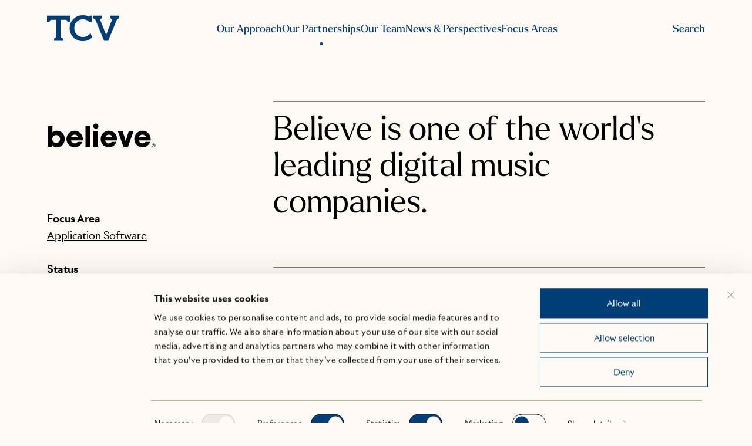

--- FILE ---
content_type: text/html; charset=utf-8
request_url: https://www.tcv.com/partnerships/believe
body_size: 18315
content:
<!DOCTYPE html><html lang="en"><head><meta charSet="utf-8"/><meta name="viewport" content="width=device-width, initial-scale=1"/><link rel="preload" as="image" href="https://images.ctfassets.net/ue5a638q2a2b/6kP8WjVeHk7gidMk5BKYqv/e4ffaed968956381dade9d61f2cf9fe7/Believe_color_logo.svg" fetchPriority="high"/><link rel="stylesheet" href="/_next/static/css/b89eaa4fda3ddb90.css" crossorigin="" data-precedence="next"/><link rel="preload" as="script" fetchPriority="low" href="/_next/static/chunks/webpack-0b7ae33439a7229e.js" crossorigin=""/><script src="/_next/static/chunks/fd9d1056-bb6fde1f114e352c.js" async="" crossorigin=""></script><script src="/_next/static/chunks/69-6f41a9090ebc54b5.js" async="" crossorigin=""></script><script src="/_next/static/chunks/main-app-a91ab301754ae529.js" async="" crossorigin=""></script><script src="/_next/static/chunks/6468630d-1358f123e1d6c974.js" async=""></script><script src="/_next/static/chunks/928-fc95b37745d439ee.js" async=""></script><script src="/_next/static/chunks/792-b60be8de2a70e902.js" async=""></script><script src="/_next/static/chunks/806-534b95d2493bef09.js" async=""></script><script src="/_next/static/chunks/248-3b15eb4706fd893f.js" async=""></script><script src="/_next/static/chunks/821-778ef6cd42cbfbc6.js" async=""></script><script src="/_next/static/chunks/429-20bc4ee5218f261c.js" async=""></script><script src="/_next/static/chunks/993-560694b280454b84.js" async=""></script><script src="/_next/static/chunks/543-84b6da1284e7b741.js" async=""></script><script src="/_next/static/chunks/555-e9ce220e52c9f25a.js" async=""></script><script src="/_next/static/chunks/74-0b83ff537f7b8baf.js" async=""></script><script src="/_next/static/chunks/app/layout-83d42e2ff6af3ae9.js" async=""></script><script src="/_next/static/chunks/app/partnerships/%5Bid%5D/page-83409dc615e630d1.js" async=""></script><link rel="preload" href="https://consent.cookiebot.com/uc.js" as="script"/><link rel="preload" href="https://s3.amazonaws.com/downloads.mailchimp.com/js/mc-validate.js" as="script"/><title>Believe | TCV</title><meta name="description" content="Partnering with exceptional teams to build category-defining technology companies"/><meta name="robots" content="index, follow"/><meta name="googlebot" content="index, follow"/><meta name="ahrefs-site-verification" content="64ea5cbbb0c783a6261f9886266c0f4d26d22e9703b0a11a11ae05af2c38a7dc"/><meta property="og:title" content="Believe | TCV"/><meta property="og:description" content="Partnering with exceptional teams to build category-defining technology companies"/><meta property="og:url" content="https://www.tcv.com/partnerships/believe"/><meta property="og:image" content="https://images.ctfassets.net/ue5a638q2a2b/6kP8WjVeHk7gidMk5BKYqv/e4ffaed968956381dade9d61f2cf9fe7/Believe_color_logo.svg"/><meta property="og:type" content="profile"/><meta name="twitter:card" content="summary_large_image"/><meta name="twitter:creator" content="@TCVTech"/><meta name="twitter:title" content="Believe | TCV"/><meta name="twitter:description" content="Partnering with exceptional teams to build category-defining technology companies"/><meta name="twitter:image" content="https://images.ctfassets.net/ue5a638q2a2b/6kP8WjVeHk7gidMk5BKYqv/e4ffaed968956381dade9d61f2cf9fe7/Believe_color_logo.svg"/><link rel="icon" href="/favicon.png"/><script src="/_next/static/chunks/polyfills-c67a75d1b6f99dc8.js" crossorigin="" noModule=""></script></head><body><!--$--><!--/$--><!--$!--><template data-dgst="BAILOUT_TO_CLIENT_SIDE_RENDERING"></template><!--/$--><style data-emotion="css-global eptoj4">html{--theme-ui-colors-background:#FFFAF4;--theme-ui-colors-backgroundDark:#EFEAE2;--theme-ui-colors-text:#000000;--theme-ui-colors-primaryBlue:#003E78;--theme-ui-colors-primaryOffWhite:#FFFAF4;--theme-ui-colors-secondaryBlue1:#80CAFF;--theme-ui-colors-secondaryBlue2:#2F6DB4;--theme-ui-colors-darkGreen:#00514B;--theme-ui-colors-lightGray1:#EFEAE2;--theme-ui-colors-lightGray2:#D5CBBE;--theme-ui-colors-lightGray3:#BCB1A7;--theme-ui-colors-darkGray1:#AFA290;--theme-ui-colors-darkGray2:#787068;--theme-ui-colors-darkGray3:#857C70;--theme-ui-colors-orange:#F44D00;--theme-ui-colors-black:#000000;--theme-ui-colors-action:#003E78;--theme-ui-colors-actionExternal:#787068;--theme-ui-colors-actionInactive:#857C70;color:var(--theme-ui-colors-text);background-color:var(--theme-ui-colors-background);}</style><style data-emotion="css-global iyxv9o">*{box-sizing:border-box;}html #CookiebotWidget strong{font-weight:normal;font-family:Riviera Nights Bold;font-size:16px;line-height:25px;}html #CookiebotWidget .CookiebotWidget-logo svg{display:none;}html #CookiebotWidget .CookiebotWidget-logo::before{content:url("/cookies.svg");line-height:0;position:absolute;top:0;left:0;width:100%;height:100%;border-radius:50%;}html #CookiebotWidget.CookiebotWidget-open{border-radius:0px!important;}html #CookiebotWidget #CookiebotWidget-widgetContent{background-color:var(--theme-ui-colors-primaryOffWhite)!important;border-radius:0px!important;}html #CookiebotWidget #CookiebotWidget-widgetContent .CookiebotWidget-contents{font-family:Riviera Nights Regular;font-size:16px!important;line-height:24px;border-radius:0px!important;}html #CookiebotWidget #CookiebotWidget-widgetContent .CookiebotWidget-main-logo{display:none;}html #CookiebotWidget #CookiebotWidget-widgetContent .CookiebotWidget-header .CookiebotWidget-close svg{display:none;}html #CookiebotWidget #CookiebotWidget-widgetContent .CookiebotWidget-header .CookiebotWidget-close::before{content:url("/x.svg");line-height:0;}html #CookiebotWidget #CookiebotWidget-widgetContent #CookiebotWidget-buttons button{border-radius:0px!important;}html #CookiebotWidget #CookiebotWidget-widgetContent #CookiebotWidget-buttons #CookiebotWidget-btn-withdraw{border:1px solid!important;background-color:transparent;border-color:var(--theme-ui-colors-darkGray3);font-weight:normal;}html #CookiebotWidget #CookiebotWidget-widgetContent #CookiebotWidget-buttons #CookiebotWidget-btn-withdraw:hover{background-color:var(--theme-ui-colors-lightGray1);}html #CookiebotWidget #CookiebotWidget-widgetContent #CookiebotWidget-buttons #CookiebotWidget-btn-change{border:1px solid!important;border-color:var(--theme-ui-colors-primaryBlue);background-color:var(--theme-ui-colors-primaryBlue);font-weight:normal;}html #CookiebotWidget #CookiebotWidget-widgetContent #CookiebotWidget-buttons #CookiebotWidget-btn-change:hover{background-color:var(--theme-ui-colors-secondaryBlue2);opacity:1;}html #CookiebotWidget #CookiebotWidget-widgetContent .CookiebotWidget-body .Cookiebotwidget-consent-icon svg path{fill:var(--theme-ui-colors-darkGray2)!important;}html #CookiebotWidget #CookiebotWidget-widgetContent .CookiebotWidget-body .CookiebotWidget-approved svg path{fill:var(--theme-ui-colors-primaryBlue)!important;}html #CookiebotWidget #CookiebotWidget-widgetContent .CookiebotWidget-body li{font-size:16px!important;}html #CookiebotWidget #CookiebotWidget-widgetContent .CookiebotWidget-show-consent-details{color:var(--theme-ui-colors-black);font-weight:normal;}html #CookiebotWidget #CookiebotWidget-widgetContent .CookiebotWidget-show-consent-details svg{display:none;}html #CookiebotWidget #CookiebotWidget-widgetContent .CookiebotWidget-show-consent-details::after{margin-left:1em;content:url("/caret-down.svg");line-height:0;}html #CookiebotWidget #CookiebotWidget-widgetContent .CookiebotWidget-consent-details-box{background-color:transparent;padding:0;}html #CookiebotWidget #CookiebotWidget-widgetContent .CookiebotWidget-consent-details-box >div{font-size:14px!important;}html #CookiebotWidget #CookiebotWidget-widgetContent .CookiebotWidget-consent-details-box strong{font-size:14px!important;}html #CybotCookiebotDialog{border-radius:0px!important;background-color:var(--theme-ui-colors-background);font-family:Riviera Nights Regular;font-size:16px!important;line-height:24px;}html #CybotCookiebotDialog .CybotCookiebotDialogBodyButton{border-color:var(--theme-ui-colors-primaryBlue)!important;border-width:1px!important;font-weight:normal;color:var(--theme-ui-colors-primaryBlue)!important;}html #CybotCookiebotDialog .CybotCookiebotDialogBodyButton:hover{background-color:var(--theme-ui-colors-lightGray1);opacity:1;}html #CybotCookiebotDialog #CybotCookiebotDialogBodyLevelButtonLevelOptinAllowallSelection{border-color:var(--theme-ui-colors-primaryBlue)!important;}html #CybotCookiebotDialog #CybotCookiebotDialogBodyLevelButtonLevelOptinAllowallSelection:hover{background-color:var(--theme-ui-colors-lightGray1)!important;opacity:1;}html #CybotCookiebotDialog #CybotCookiebotDialogBodyLevelButtonLevelOptinAllowAll{background-color:var(--theme-ui-colors-primaryBlue);border-color:var(--theme-ui-colors-primaryBlue);opacity:1;color:var(--theme-ui-colors-primaryOffWhite)!important;}html #CybotCookiebotDialog #CybotCookiebotDialogBodyLevelButtonLevelOptinAllowAll:hover{background-color:var(--theme-ui-colors-secondaryBlue2);border-color:var(--theme-ui-colors-secondaryBlue2)!important;}html #CybotCookiebotDialog #CybotCookiebotDialogBodyContentTitle{font-family:Riviera Nights Bold;font-size:16px!important;line-height:25px;}html #CybotCookiebotDialog #CybotCookiebotDialogBodyContentText{font-family:Riviera Nights Regular;font-size:14px!important;line-height:24px;}html #CybotCookiebotDialog .CybotCookiebotDialogBodyLevelButtonSlider{background-color:var(--theme-ui-colors-background);border:1px solid;opacity:1!important;}html #CybotCookiebotDialog .CybotCookiebotDialogBodyLevelButtonSlider::before{bottom:3px;left:3px;background-color:var(--theme-ui-colors-primaryBlue)!important;}html #CybotCookiebotDialog input:checked+.CybotCookiebotDialogBodyLevelButtonSlider{background-color:var(--theme-ui-colors-primaryBlue);opacity:1!important;}html #CybotCookiebotDialog input:checked+.CybotCookiebotDialogBodyLevelButtonSlider::before{background-color:var(--theme-ui-colors-primaryOffWhite)!important;}html #CybotCookiebotDialog .CybotCookiebotDialogBodyLevelButtonDescription{font-weight:normal;font-size:14px!important;}html #CybotCookiebotDialog .CybotCookiebotDialogBodyLevelButtonDescription:hover{color:var(--theme-ui-colors-darkGray3)!important;}html #CybotCookiebotDialog .CybotCookiebotDialogBodyLevelButtonSliderWrapperDisabled .CybotCookiebotDialogBodyLevelButtonSlider{background-color:var(--theme-ui-colors-lightGray1)!important;border-color:var(--theme-ui-colors-lightGray2);}html #CybotCookiebotDialog .CybotCookiebotDialogBodyLevelButtonSliderWrapperDisabled .CybotCookiebotDialogBodyLevelButtonSlider::before{background-color:var(--theme-ui-colors-darkGray2)!important;}html #CybotCookiebotDialog .CybotCookiebotDialogBodyBottomWrapper{border-top-color:var(--theme-ui-colors-darkGray3)!important;}html #CybotCookiebotDialog #CybotCookiebotDialogBodyEdgeMoreDetailsLink{color:black!important;font-weight:normal!important;font-size:14px!important;}html #CybotCookiebotDialog #CybotCookiebotDialogBodyEdgeMoreDetailsLink::after{content:url("/caret-right.svg")!important;border:none!important;-webkit-transform:none!important;-moz-transform:none!important;-ms-transform:none!important;transform:none!important;height:auto!important;width:auto!important;line-height:0;}html #CybotCookiebotDialog #CybotCookiebotDialogBodyEdgeMoreDetailsLink:hover{color:var(--theme-ui-colors-darkGray3)!important;}html #CybotCookiebotDialog .CybotCookiebotBannerCloseButton,html #CybotCookiebotDialog #CybotCookiebotBannerCloseButtonE2E{line-height:0;}html #CybotCookiebotDialog .CybotCookiebotBannerCloseButton svg,html #CybotCookiebotDialog #CybotCookiebotBannerCloseButtonE2E svg{fill:var(--theme-ui-colors-darkGray3);display:none;}html #CybotCookiebotDialog .CybotCookiebotBannerCloseButton::after,html #CybotCookiebotDialog #CybotCookiebotBannerCloseButtonE2E::after{content:url("/x.svg");}html #CybotCookiebotDialog button{border-radius:0px!important;}html #CybotCookiebotDialog .CybotCookiebotDialogNavItemLink{font-family:Riviera Nights Bold;font-size:16px!important;line-height:25px;font-weight:normal;}html #CybotCookiebotDialog .CybotCookiebotDialogNavItemLink:hover{color:var(--theme-ui-colors-primaryBlue);}html #CybotCookiebotDialog #CybotCookiebotDialogHeader{border-bottom:1px solid;border-bottom-color:var(--theme-ui-colors-darkGray1);}html #CybotCookiebotDialog #CybotCookiebotDialogFooter{border-top:1px solid;border-top-color:var(--theme-ui-colors-darkGray1);}html #CybotCookiebotDialog #CybotCookiebotDialogNav .CybotCookiebotDialogNavItemLink.CybotCookiebotDialogActive{color:var(--theme-ui-colors-primaryBlue);border-bottom-color:var(--theme-ui-colors-primaryBlue);}html #CybotCookiebotDialog .CybotCookiebotDialogDetailBodyContentCookieContainerHeader{-webkit-align-items:center;-webkit-box-align:center;-ms-flex-align:center;align-items:center;}html #CybotCookiebotDialog .CybotCookiebotDialogDetailBodyContentCookieContainerButton{display:-webkit-box;display:-webkit-flex;display:-ms-flexbox;display:flex;-webkit-align-items:center;-webkit-box-align:center;-ms-flex-align:center;align-items:center;position:relative;padding-left:1em;}html #CybotCookiebotDialog .CybotCookiebotDialogDetailBodyContentCookieContainerButton:hover{color:var(--theme-ui-colors-primaryBlue)!important;}html #CybotCookiebotDialog .CybotCookiebotDialogDetailBodyContentCookieContainerButton::before{content:url("/caret-up.svg")!important;border:0;height:auto!important;width:auto!important;line-height:0;-webkit-transform:none!important;-moz-transform:none!important;-ms-transform:none!important;transform:none!important;top:0px!important;margin:0;margin-right:1em;}html #CybotCookiebotDialog .CybotCookiebotDialogDetailBodyContentCookieContainerButton.CybotCookiebotDialogCollapsed::before{content:url("/caret-down.svg")!important;-webkit-transform:none!important;-moz-transform:none!important;-ms-transform:none!important;transform:none!important;top:0px!important;}html #CybotCookiebotDialog .CybotCookiebotDialogDetailBodyContentCookieLink{color:var(--theme-ui-colors-darkGreen)!important;font-weight:normal;-webkit-text-decoration:underline;text-decoration:underline;}html #CybotCookiebotDialog .CybotCookiebotDialogDetailBodyContentCookieLink .CybotExternalLinkArrow{display:none;}html #CybotCookiebotDialog .CybotCookiebotDialogDetailBodyContentCookieProvider{display:-webkit-box;display:-webkit-flex;display:-ms-flexbox;display:flex;-webkit-align-items:center;-webkit-box-align:center;-ms-flex-align:center;align-items:center;}html #CybotCookiebotDialog .CybotCookiebotDialogDetailBodyContentCookieProvider:hover{color:var(--theme-ui-colors-primaryBlue)!important;}html #CybotCookiebotDialog .CybotCookiebotDialogDetailBodyContentCookieProvider::after{border:0;content:url("/caret-up.svg")!important;margin:0;margin-left:auto;height:auto!important;width:auto!important;line-height:0;-webkit-transform:none!important;-moz-transform:none!important;-ms-transform:none!important;transform:none!important;}html #CybotCookiebotDialog .CybotCookiebotDialogDetailBodyContentCookieProvider.CybotCookiebotDialogCollapsed::after{border:0;content:url("/caret-down.svg")!important;-webkit-transform:none!important;-moz-transform:none!important;-ms-transform:none!important;transform:none!important;}html #CybotCookiebotDialog .CybotCookiebotDialogDetailBodyContentCookieGroup{border-radius:0px;padding:0px;border:1px solid;border-color:var(--theme-ui-colors-darkGray1);padding-top:1em;padding-bottom:1em;padding-left:1em;padding-right:1em;}html #CybotCookiebotDialog .CybotCookiebotDialogDetailBodyContentCookieGroup:hover{background-color:transparent!important;}html #CybotCookiebotDialog .CybotCookiebotDialogDetailBodyContentCookieInfoFooter{border-top:0px;}html #CybotCookiebotDialog .CybotCookiebotDialogDetailBodyContentCookieInfo{margin:0;margin-top:-1px;border-radius:0px;padding-left:0;padding-right:0;padding-top:1em;padding-bottom:1em;border:0;border-bottom:1px solid;border-bottom-color:var(--theme-ui-colors-darkGray1);border-top:1px solid;border-top-color:var(--theme-ui-colors-darkGray1);background:transparent;}html #CybotCookiebotDialog .CybotCookiebotDialogDetailBodyContentCookieInfo:last-child{border-bottom:0px;}html #CybotCookiebotDialog .CybotCookiebotDialogDetailBodyContentCookieInfo::before{display:none;}html #CybotCookiebotDialog #CybotCookiebotDialogDetailFooter a{font-weight:normal;-webkit-text-decoration:underline;text-decoration:underline;color:var(--theme-ui-colors-darkGray3)!important;}html #CybotCookiebotDialog .CybotCookiebotDialogDetailBulkConsentCount{background-color:var(--theme-ui-colors-lightGray2);min-width:32px;text-align:center;}html #CybotCookiebotDialog .CybotCookiebotFader{display:none;}html #CybotCookiebotDialog #CybotCookiebotDialogNav{border-bottom-color:var(--theme-ui-colors-primaryBlue);}html #CybotCookiebotDialog .CookieCard{border-bottom-color:var(--theme-ui-colors-darkGray1);}html #CybotCookiebotDialog .CybotCookiebotScrollContainer{border:none;}html #CybotCookiebotDialog .CybotCookiebotScrollContainer >div:first-of-type::-webkit-scrollbar-thumb{background:var(--theme-ui-colors-primaryBlue);}html #CybotCookiebotDialog .CybotCookiebotScrollContainer >div:first-of-type::-webkit-scrollbar-track{background:var(--theme-ui-colors-lightGray2);}html body{min-width:320px;background-color:var(--theme-ui-colors-background);color:var(--theme-ui-colors-black);text-rendering:geometricPrecision;overflow-x:hidden;}html blockquote{text-rendering:geometricPrecision;font-family:Larken Light;font-size:24px;line-height:30px;color:var(--theme-ui-colors-darkGreen);}@media screen and (min-width: 900px){html blockquote{font-size:34px;line-height:42px;}}html button{text-rendering:geometricPrecision;}html a{text-rendering:geometricPrecision;cursor:pointer;}html sup{font-size:0.5em;}html sub{font-size:0.5em;}html em{font-family:Riviera Nights Regular Italic;font-size:18px;line-height:24px;font-style:normal;}html ol{font-family:Riviera Nights Regular;font-size:18px;line-height:24px;}html li{font-family:Riviera Nights Regular;font-size:18px;line-height:24px;padding-left:0.5em;margin-bottom:0.75em;}html p{font-family:Riviera Nights Regular;font-size:18px;line-height:24px;margin:0;}html strong{font-family:Riviera Nights Bold;font-size:18px;line-height:25px;font-weight:normal;margin:0;}html h1{font-weight:normal;font-family:Spenser Regular;font-size:20px;line-height:24px;color:var(--theme-ui-colors-primaryBlue);margin-top:0;margin-bottom:1em;}@media screen and (min-width: 900px){html h1{font-size:32px;line-height:38px;}}html h2{font-weight:normal;margin:0;}html h3{font-weight:normal;margin:0;}html h4{font-weight:normal;margin:0;}html hr{border-bottom:0px;}body{margin:0;}</style><style data-emotion="css mulowl">.css-mulowl{position:fixed;top:0;width:100%;height:40vh;background-color:var(--theme-ui-colors-primaryOffWhite);}</style><style data-emotion="css 13mgwfh">.css-13mgwfh{box-sizing:border-box;margin:0;min-width:0;position:fixed;top:0;width:100%;height:40vh;background-color:var(--theme-ui-colors-primaryOffWhite);}</style><div class="css-13mgwfh"></div><style data-emotion="css lzgiev">.css-lzgiev{background-color:var(--theme-ui-colors-background);min-height:100vh;padding-top:65px;}@media screen and (min-width: 900px){.css-lzgiev{padding-top:100px;}}</style><style data-emotion="css 12ady25">.css-12ady25{box-sizing:border-box;margin:0;min-width:0;background-color:var(--theme-ui-colors-background);min-height:100vh;padding-top:65px;}@media screen and (min-width: 900px){.css-12ady25{padding-top:100px;}}</style><div class="css-12ady25"><style data-emotion="css si8v3a">.css-si8v3a{--theme-ui-colors-background:#003E78;--theme-ui-colors-backgroundDark:#EFEAE2;--theme-ui-colors-text:FFFAF4;--theme-ui-colors-primaryBlue:#003E78;--theme-ui-colors-primaryOffWhite:#FFFAF4;--theme-ui-colors-secondaryBlue1:#80CAFF;--theme-ui-colors-secondaryBlue2:#2F6DB4;--theme-ui-colors-darkGreen:#00514B;--theme-ui-colors-lightGray1:#EFEAE2;--theme-ui-colors-lightGray2:#D5CBBE;--theme-ui-colors-lightGray3:#BCB1A7;--theme-ui-colors-darkGray1:#AFA290;--theme-ui-colors-darkGray2:#787068;--theme-ui-colors-darkGray3:#857C70;--theme-ui-colors-orange:#F44D00;--theme-ui-colors-black:#000000;--theme-ui-colors-action:#FFFAF4;--theme-ui-colors-actionExternal:#BCB1A7;--theme-ui-colors-actionInactive:#857C70;}</style><div data-themeui-nested-provider="true" class="css-si8v3a"><style data-emotion="css nx6cww">.css-nx6cww{background-color:var(--theme-ui-colors-background);z-index:96;}</style><style data-emotion="css say24h">.css-say24h{overflow-y:scroll;position:fixed;top:0;left:0;bottom:0;right:0;width:100%;z-index:101;background-color:var(--theme-ui-colors-lightGray1);padding-left:0;margin-top:65px;padding-bottom:65px;height:100vh;max-height:-webkit-fill-available;background-color:var(--theme-ui-colors-background);z-index:96;}@media screen and (min-width: 900px){.css-say24h{margin-top:100px;padding-bottom:100px;}}</style><style data-emotion="css xo5eip">.css-xo5eip{box-sizing:border-box;margin:0;min-width:0;overflow-y:scroll;position:fixed;top:0;left:0;bottom:0;right:0;width:100%;z-index:101;background-color:var(--theme-ui-colors-lightGray1);padding-left:0;margin-top:65px;padding-bottom:65px;height:100vh;max-height:-webkit-fill-available;background-color:var(--theme-ui-colors-background);z-index:96;}@media screen and (min-width: 900px){.css-xo5eip{margin-top:100px;padding-bottom:100px;}}</style><div style="height:-webkit-fill-available;opacity:0;display:none" class="css-xo5eip"><style data-emotion="css rirke8">.css-rirke8{padding-top:2em;}</style><style data-emotion="css 111ibev">.css-111ibev{position:relative;width:100%;max-width:1440px;padding-top:2em;}</style><style data-emotion="css 1s4t7tt">.css-1s4t7tt{box-sizing:border-box;margin:0;min-width:0;margin-left:auto;margin-right:auto;padding-left:20px;padding-right:20px;position:relative;width:100%;max-width:1440px;padding-top:2em;}@media screen and (min-width: 900px){.css-1s4t7tt{padding-left:80px;padding-right:80px;}}</style><div class="css-1s4t7tt"><style data-emotion="css n94k5b">.css-n94k5b{-webkit-flex-direction:column;-ms-flex-direction:column;flex-direction:column;-webkit-box-pack:justify;-webkit-justify-content:space-between;justify-content:space-between;}</style><style data-emotion="css 22aj78">.css-22aj78{box-sizing:border-box;margin:0;min-width:0;display:-webkit-box;display:-webkit-flex;display:-ms-flexbox;display:flex;-webkit-flex-direction:column;-ms-flex-direction:column;flex-direction:column;-webkit-box-pack:justify;-webkit-justify-content:space-between;justify-content:space-between;}</style><div class="css-22aj78"><nav><style data-emotion="css 1opy9f5">.css-1opy9f5{margin-bottom:2em;}</style><style data-emotion="css z3mojd">.css-z3mojd{list-style-type:none;padding:0;margin:0;margin-bottom:2em;}.css-z3mojd li{margin-bottom:0;}</style><ul class="css-z3mojd"><style data-emotion="css h4xalv">.css-h4xalv{position:relative;padding-left:22px;padding-right:22px;padding-bottom:0.5em;}</style><style data-emotion="css 1x0h9lw">.css-1x0h9lw{margin-bottom:0.625em;position:relative;padding-left:22px;padding-right:22px;padding-bottom:0.5em;}</style><li class="css-1x0h9lw"><style data-emotion="css 9nldri">.css-9nldri{font-family:Larken Regular;color:var(--theme-ui-colors-primaryOffWhite);font-size:32px;line-height:38px;-webkit-text-decoration:none;text-decoration:none;}.css-9nldri:hover{color:var(--theme-ui-colors-secondaryBlue1);}</style><a class="css-9nldri" href="/approach">Our Approach</a></li><li class="css-1x0h9lw"><a class="css-9nldri" href="/partnerships">Our Partnerships</a><style data-emotion="css zsbgai">.css-zsbgai{position:absolute;left:0;top:50%;margin-top:-2.5px;}</style><style data-emotion="css rs1h2w">.css-rs1h2w{background-color:var(--theme-ui-colors-primaryOffWhite);display:inline-block;width:5px;height:5px;border-radius:2.5px;position:absolute;left:0;top:50%;margin-top:-2.5px;}</style><div class="css-rs1h2w"></div></li><li class="css-1x0h9lw"><a class="css-9nldri" href="/team">Our Team</a></li><li class="css-1x0h9lw"><a class="css-9nldri" href="/news">News &amp; Perspectives</a></li><style data-emotion="css 5cbe5o">.css-5cbe5o{padding-left:22px;margin-top:1.5em;}</style><style data-emotion="css 7yar2z">.css-7yar2z{margin-bottom:0.625em;padding-left:22px;margin-top:1.5em;}</style><li class="css-7yar2z"><style data-emotion="css 18aqomd">.css-18aqomd{margin-bottom:0.25em;}</style><style data-emotion="css d9dn9g">.css-d9dn9g{box-sizing:border-box;margin:0;min-width:0;font-family:"Avenir Next",sans-serif;font-weight:heading;line-height:heading;font-family:Larken Regular;color:var(--theme-ui-colors-primaryOffWhite);font-size:32px;line-height:38px;margin-bottom:0.25em;}</style><h2 class="css-d9dn9g">Focus Areas</h2><style data-emotion="css 7aox50">.css-7aox50{list-style-type:none;padding:0;margin:0;}.css-7aox50 li{margin-bottom:0;}</style><ul class="css-7aox50"></ul></li></ul><style data-emotion="css uivzme">.css-uivzme{margin-left:22px;margin-right:inset;}</style><style data-emotion="css 1edpouh">.css-1edpouh{box-sizing:border-box;margin:0;min-width:0;-webkit-appearance:none;-moz-appearance:none;-ms-appearance:none;appearance:none;display:inline-block;text-align:center;line-height:inherit;-webkit-text-decoration:none;text-decoration:none;font-size:inherit;padding-left:80px;padding-right:80px;padding-top:50px;padding-bottom:50px;color:white;background-color:primary;border:0;border-radius:4px;border:none;border-radius:0;outline:none;background-color:transparent;padding:0;margin:0;cursor:pointer;font-family:Larken Regular;color:var(--theme-ui-colors-primaryOffWhite);font-size:32px;line-height:38px;margin-left:22px;margin-right:inset;}.css-1edpouh:hover{color:var(--theme-ui-colors-secondaryBlue1);}</style><button class="css-1edpouh">Search</button></nav><style data-emotion="css 1p73wrv">.css-1p73wrv{margin-top:4em;margin-left:22px;margin-right:22px;}</style><nav class="css-1p73wrv"><style data-emotion="css xflng3">.css-xflng3{box-sizing:border-box;margin:0;min-width:0;display:grid;grid-gap:16px;grid-template-columns:1fr;}@media screen and (min-width: 900px){.css-xflng3{grid-gap:36px;grid-template-columns:3fr 3fr;}}@media screen and (min-width: 1200px){.css-xflng3{grid-template-columns:3fr 2fr 1fr;}}</style><div class="css-xflng3"><style data-emotion="css 1ks7x2h">.css-1ks7x2h li{padding-left:0;padding-right:0;margin-bottom:0.25em;}@media screen and (min-width: 900px){.css-1ks7x2h li{margin-bottom:0.5em;}}</style><style data-emotion="css l9x8zm">.css-l9x8zm{list-style-type:none;padding:0;margin:0;}.css-l9x8zm li{margin-bottom:0;}.css-l9x8zm li{padding-left:0;padding-right:0;margin-bottom:0.25em;}@media screen and (min-width: 900px){.css-l9x8zm li{margin-bottom:0.5em;}}</style><ul class="css-l9x8zm"><style data-emotion="css 13ujo5j">.css-13ujo5j{margin-bottom:0.625em;}</style><li class="css-13ujo5j"><style data-emotion="css kssfq4">.css-kssfq4{-webkit-text-decoration:none;text-decoration:none;font-family:Riviera Nights Regular;font-size:14px;line-height:22px;color:var(--theme-ui-colors-action);}@media screen and (min-width: 900px){.css-kssfq4{font-size:16px;line-height:24px;}}.css-kssfq4:visited{color:var(--theme-ui-colors-action);}.css-kssfq4:hover{-webkit-text-decoration:underline;text-decoration:underline;}</style><a class="css-kssfq4" href="/contact">Contact</a></li><li class="css-13ujo5j"><a class="css-kssfq4" href="/terms-of-use">Terms of Use and Regulatory Disclosures</a></li><li class="css-13ujo5j"><a class="css-kssfq4" href="/privacy-policy">Privacy Policy</a></li><li class="css-13ujo5j"><style data-emotion="css 14g399p">.css-14g399p{box-sizing:border-box;margin:0;min-width:0;-webkit-appearance:none;-moz-appearance:none;-ms-appearance:none;appearance:none;display:inline-block;text-align:center;line-height:inherit;-webkit-text-decoration:none;text-decoration:none;font-size:inherit;padding-left:80px;padding-right:80px;padding-top:50px;padding-bottom:50px;color:white;background-color:primary;border:0;border-radius:4px;border:none;border-radius:0;outline:none;background-color:transparent;padding:0;margin:0;cursor:pointer;font-family:Riviera Nights Regular;font-size:14px;line-height:22px;text-align:left;-webkit-text-decoration:none;text-decoration:none;color:var(--theme-ui-colors-action);}@media screen and (min-width: 900px){.css-14g399p{font-size:16px;line-height:24px;}}</style><button class="css-14g399p">Subscribe to Newsletter</button></li><li class="css-13ujo5j"><style data-emotion="css 89it5c">.css-89it5c{box-sizing:border-box;margin:0;min-width:0;font-family:Riviera Nights Regular;font-size:14px;line-height:22px;color:var(--theme-ui-colors-actionExternal);}@media screen and (min-width: 900px){.css-89it5c{font-size:16px;line-height:24px;}}.css-89it5c:visited{color:var(--theme-ui-colors-actionExternal);}.css-89it5c:hover{color:white;}</style><a href="https://www.linkedin.com/company/technology-crossover-ventures/" target="_blank" class="css-89it5c">LinkedIn</a></li></ul><style data-emotion="css 11ffsvh">.css-11ffsvh{margin-top:1em;}@media screen and (min-width: 900px){.css-11ffsvh{margin-top:0;}}</style><style data-emotion="css 1l55sm5">.css-1l55sm5{box-sizing:border-box;margin:0;min-width:0;margin-top:1em;}@media screen and (min-width: 900px){.css-1l55sm5{margin-top:0;}}</style><div class="css-1l55sm5"><style data-emotion="css 4fvsas">.css-4fvsas{max-width:200px;}</style><style data-emotion="css 1h9xtrr">.css-1h9xtrr{box-sizing:border-box;margin:0;min-width:0;cursor:pointer;font-family:Riviera Nights Regular;font-size:14px;line-height:20px;display:block;padding-top:10px;padding-bottom:10px;border:1px solid;border-color:var(--theme-ui-colors-action);color:var(--theme-ui-colors-action);text-align:center;-webkit-text-decoration:none;text-decoration:none;max-width:200px;}@media screen and (min-width: 900px){.css-1h9xtrr{font-size:16px;line-height:24px;}}.css-1h9xtrr:hover{background-color:var(--theme-ui-colors-primaryBlue);color:var(--theme-ui-colors-secondaryBlue1);border-color:var(--theme-ui-colors-secondaryBlue1);}</style><a href="https://citcoone.citco.com/" target="_blank" class="css-1h9xtrr">Investor login</a></div></div></nav></div></div></div></div><style data-emotion="css joodw4">.css-joodw4{position:fixed;top:0;left:0;width:100%;}</style><style data-emotion="css 1h6yd2x">.css-1h6yd2x{background-color:var(--theme-ui-colors-primaryBlue);display:-webkit-box;display:-webkit-flex;display:-ms-flexbox;display:flex;-webkit-flex-direction:row;-ms-flex-direction:row;flex-direction:row;-webkit-align-items:center;-webkit-box-align:center;-ms-flex-align:center;align-items:center;height:65px;z-index:100;position:fixed;top:0;left:0;width:100%;}@media screen and (min-width: 900px){.css-1h6yd2x{height:100px;}}</style><nav class="css-1h6yd2x" style="background-color:#FFFAF4"><style data-emotion="css 188bjy">.css-188bjy{position:relative;width:100%;max-width:1440px;}</style><style data-emotion="css 1stzj57">.css-1stzj57{box-sizing:border-box;margin:0;min-width:0;margin-left:auto;margin-right:auto;padding-left:20px;padding-right:20px;position:relative;width:100%;max-width:1440px;}@media screen and (min-width: 900px){.css-1stzj57{padding-left:80px;padding-right:80px;}}</style><div class="css-1stzj57"><style data-emotion="css 13xhtad">.css-13xhtad{-webkit-align-items:center;-webkit-box-align:center;-ms-flex-align:center;align-items:center;}</style><style data-emotion="css 1t5jswx">.css-1t5jswx{box-sizing:border-box;margin:0;min-width:0;display:grid;grid-gap:16px;grid-template-columns:repeat(2, 1fr);-webkit-align-items:center;-webkit-box-align:center;-ms-flex-align:center;align-items:center;}@media screen and (min-width: 900px){.css-1t5jswx{grid-gap:36px;grid-template-columns:repeat(2, 1fr);}}@media screen and (min-width: 1200px){.css-1t5jswx{grid-template-columns:1fr 10fr 1fr;}}</style><div class="css-1t5jswx"><a aria-label="home" style="text-decoration:none !important" href="/"><style data-emotion="css 1uua5l4">.css-1uua5l4{height:19px;}@media screen and (min-width: 900px){.css-1uua5l4{height:44px;}}</style><svg aria-label="logo" viewBox="0 0 2000 716.14" fill="none" class="css-1uua5l4"><path d="M1204.58,496.08l45.86,111.3c-64.82,75-135.88,108.76-265.47,108.76C783.18,716.14,626.8,558.87,626.8,360v-2C626.8,161.21,780.22,0,989.93,0c72.25,0,119,12.13,158,36.16l8,5.18a83.29,83.29,0,0,1,16.63-19.15c8.51-7.3,23.43-10.32,41.85-10.32h28.87V185.73H1172.2c-46.55-48.51-108.15-74-183.27-74-131.57,0-234.52,108.82-234.52,244.34V358c0,135.54,102,245.34,234.52,245.34,88.52,0,142.3-34.38,198.82-89ZM639.28,11.87H0V184.53H28.88c18.43,0,33.33-3,41.85-10.36,4.86-4.17,19.89-29.5,31.52-49.77l157.62.21V605c-20.81,11.85-49.57,28.73-54,33.93-7.3,8.53-10.33,23.42-10.33,41.84v28.87H443.77V680.77c0-18.42-3-33.31-10.33-41.84-4.47-5.2-33.23-22.08-54-33.93V124.61L537,124.4c11.63,20.27,26.66,45.6,31.52,49.77,8.52,7.32,23.42,10.36,41.85,10.36h28.88Zm1109.34,0V40.74c0,18.41,3,33.33,10.31,41.84,4,4.64,27.06,18.44,46.76,29.76L1636.38,544,1467.07,112.34c19.71-11.32,42.79-25.12,46.77-29.76,7.28-8.51,10.31-23.43,10.31-41.84V11.87H1272.77V40.74c0,18.41,3,33.33,10.33,41.84,4.4,5.12,32.29,21.52,53,33.36L1581,709.64H1691.8l244.87-593.7c20.7-11.84,48.6-28.24,53-33.36C1997,74.07,2000,59.15,2000,40.74V11.87Z" fill="#003E78"></path></svg></a><style data-emotion="css 13ucrei">.css-13ucrei{display:none;gap:50px;-webkit-align-items:center;-webkit-box-align:center;-ms-flex-align:center;align-items:center;-webkit-box-pack:center;-ms-flex-pack:center;-webkit-justify-content:center;justify-content:center;}@media screen and (min-width: 900px){.css-13ucrei{display:none;}}@media screen and (min-width: 1200px){.css-13ucrei{display:-webkit-box;display:-webkit-flex;display:-ms-flexbox;display:flex;}}</style><style data-emotion="css 1h4bj59">.css-1h4bj59{box-sizing:border-box;margin:0;min-width:0;display:-webkit-box;display:-webkit-flex;display:-ms-flexbox;display:flex;display:none;gap:50px;-webkit-align-items:center;-webkit-box-align:center;-ms-flex-align:center;align-items:center;-webkit-box-pack:center;-ms-flex-pack:center;-webkit-justify-content:center;justify-content:center;}@media screen and (min-width: 900px){.css-1h4bj59{display:none;}}@media screen and (min-width: 1200px){.css-1h4bj59{display:-webkit-box;display:-webkit-flex;display:-ms-flexbox;display:flex;}}</style><div class="css-1h4bj59"><style data-emotion="css figyy7">.css-figyy7{position:relative;text-align:center;}</style><style data-emotion="css ih7lx">.css-ih7lx{box-sizing:border-box;margin:0;min-width:0;position:relative;text-align:center;}</style><div class="css-ih7lx"><style data-emotion="css 1a7g3d">.css-1a7g3d{color:var(--theme-ui-colors-primaryBlue);}</style><style data-emotion="css 1bi69qa">.css-1bi69qa{-webkit-text-decoration:none;text-decoration:none;color:var(--theme-ui-colors-primaryBlue);}.css-1bi69qa:visited{color:var(--theme-ui-colors-primaryBlue);}</style><style data-emotion="css p5zmyu">.css-p5zmyu{box-sizing:border-box;margin:0;min-width:0;font-family:Larken Regular;font-size:18px;line-height:22px;color:var(--theme-ui-colors-primaryOffWhite);cursor:pointer;-webkit-text-decoration:none;text-decoration:none;color:var(--theme-ui-colors-primaryBlue);}.css-p5zmyu:visited{color:var(--theme-ui-colors-primaryBlue);}</style><a href="/approach" class="css-p5zmyu">Our Approach</a></div><div class="css-ih7lx"><a href="/partnerships" class="css-p5zmyu">Our Partnerships</a><style data-emotion="css 1nh2quo">.css-1nh2quo{position:absolute;bottom:-1em;left:50%;-webkit-transform:translate3d(-50%, 0, 0);-moz-transform:translate3d(-50%, 0, 0);-ms-transform:translate3d(-50%, 0, 0);transform:translate3d(-50%, 0, 0);}</style><style data-emotion="css 1imrbln">.css-1imrbln{background-color:var(--theme-ui-colors-primaryBlue);display:inline-block;width:5px;height:5px;border-radius:2.5px;position:absolute;bottom:-1em;left:50%;-webkit-transform:translate3d(-50%, 0, 0);-moz-transform:translate3d(-50%, 0, 0);-ms-transform:translate3d(-50%, 0, 0);transform:translate3d(-50%, 0, 0);}</style><div class="css-1imrbln"></div></div><div class="css-ih7lx"><a href="/team" class="css-p5zmyu">Our Team</a></div><div class="css-ih7lx"><a href="/news" class="css-p5zmyu">News &amp; Perspectives</a></div><style data-emotion="css l5xv05">.css-l5xv05{position:relative;}</style><style data-emotion="css f3ta8f">.css-f3ta8f{box-sizing:border-box;margin:0;min-width:0;position:relative;}</style><div type="button" id="radix-:Ralalqilata:" aria-haspopup="menu" aria-expanded="false" data-state="closed" class="css-f3ta8f"><style data-emotion="css 1a7uimn">.css-1a7uimn{box-sizing:border-box;margin:0;min-width:0;-webkit-appearance:none;-moz-appearance:none;-ms-appearance:none;appearance:none;display:inline-block;text-align:center;line-height:inherit;-webkit-text-decoration:none;text-decoration:none;font-size:inherit;padding-left:80px;padding-right:80px;padding-top:50px;padding-bottom:50px;color:white;background-color:primary;border:0;border-radius:4px;border:none;border-radius:0;outline:none;background-color:transparent;padding:0;margin:0;cursor:pointer;font-family:Larken Regular;font-size:18px;line-height:22px;color:var(--theme-ui-colors-primaryOffWhite);color:var(--theme-ui-colors-primaryBlue);}</style><button id="sectors-dropdown" class="css-1a7uimn">Focus Areas</button></div><style data-emotion="css v0hse8">.css-v0hse8{z-index:99;min-width:220px;border-radius:0px;}</style><div data-radix-popper-content-wrapper="" style="position:fixed;left:0;top:0;transform:translate(0, -200%);min-width:max-content;--radix-popper-transform-origin:" dir="ltr"><div data-side="bottom" data-align="center" role="menu" aria-orientation="vertical" data-state="closed" data-radix-menu-content="" dir="ltr" id="radix-:RalalqilataH1:" aria-labelledby="radix-:Ralalqilata:" class="DropdownMenuContent css-v0hse8" style="outline:none;--radix-dropdown-menu-content-transform-origin:var(--radix-popper-transform-origin);--radix-dropdown-menu-content-available-width:var(--radix-popper-available-width);--radix-dropdown-menu-content-available-height:var(--radix-popper-available-height);--radix-dropdown-menu-trigger-width:var(--radix-popper-anchor-width);--radix-dropdown-menu-trigger-height:var(--radix-popper-anchor-height);animation:none" tabindex="-1" data-orientation="vertical"><style data-emotion="css 1i9kw37">.css-1i9kw37{position:relative;z-index:99;background:var(--theme-ui-colors-primaryOffWhite);display:-webkit-box!important;display:-webkit-flex!important;display:-ms-flexbox!important;display:flex!important;-webkit-flex-direction:column;-ms-flex-direction:column;flex-direction:column;padding:1em;gap:1em;border:1px solid;border-color:var(--theme-ui-colors-primaryBlue);will-change:transform,opacity;}</style><style data-emotion="css qi0tbi">.css-qi0tbi{box-sizing:border-box;margin:0;min-width:0;position:relative;z-index:99;background:var(--theme-ui-colors-primaryOffWhite);display:-webkit-box!important;display:-webkit-flex!important;display:-ms-flexbox!important;display:flex!important;-webkit-flex-direction:column;-ms-flex-direction:column;flex-direction:column;padding:1em;gap:1em;border:1px solid;border-color:var(--theme-ui-colors-primaryBlue);will-change:transform,opacity;}</style><div class="css-qi0tbi" style="visibility:hidden;opacity:0;transform:translateY(-12px) translateZ(0)"><style data-emotion="css 1i1a2gi">.css-1i1a2gi{fill:var(--theme-ui-colors-primaryBlue);}</style><span style="position:absolute;top:0;transform-origin:center 0;transform:rotate(180deg);visibility:hidden"><svg class="DropdownMenuArrow css-1i1a2gi" style="display:block" width="20" height="10" viewBox="0 0 30 10" preserveAspectRatio="none"><polygon points="0,0 30,0 15,10"></polygon></svg></span></div></div></div></div><style data-emotion="css uc86u8">.css-uc86u8{text-align:right;}</style><style data-emotion="css 1eeqp6e">.css-1eeqp6e{box-sizing:border-box;margin:0;min-width:0;text-align:right;}</style><div class="css-1eeqp6e"><style data-emotion="css 1mkd4r7">.css-1mkd4r7{display:none;}</style><style data-emotion="css 12p22jj">.css-12p22jj{box-sizing:border-box;margin:0;min-width:0;-webkit-appearance:none;-moz-appearance:none;-ms-appearance:none;appearance:none;display:inline-block;text-align:center;line-height:inherit;-webkit-text-decoration:none;text-decoration:none;font-size:inherit;padding-left:80px;padding-right:80px;padding-top:50px;padding-bottom:50px;color:white;background-color:primary;border:0;border-radius:4px;border:none;border-radius:0;outline:none;background-color:transparent;padding:0;margin:0;cursor:pointer;font-family:Larken Regular;font-size:18px;line-height:22px;display:none;}</style><button class="css-12p22jj"><span class="css-1a7g3d" style="opacity:1">Search</span></button><style data-emotion="css a5iym3">.css-a5iym3{display:inline-block;}@media screen and (min-width: 900px){.css-a5iym3{display:inline-block;}}@media screen and (min-width: 1200px){.css-a5iym3{display:none;}}</style><style data-emotion="css euml9">.css-euml9{box-sizing:border-box;margin:0;min-width:0;-webkit-appearance:none;-moz-appearance:none;-ms-appearance:none;appearance:none;display:inline-block;text-align:center;line-height:inherit;-webkit-text-decoration:none;text-decoration:none;font-size:inherit;padding-left:80px;padding-right:80px;padding-top:50px;padding-bottom:50px;color:white;background-color:primary;border:0;border-radius:4px;border:none;border-radius:0;outline:none;background-color:transparent;padding:0;margin:0;cursor:pointer;font-family:Riviera Nights Regular;font-size:14px;line-height:20px;display:inline-block;}@media screen and (min-width: 900px){.css-euml9{font-size:16px;line-height:24px;}}@media screen and (min-width: 900px){.css-euml9{display:inline-block;}}@media screen and (min-width: 1200px){.css-euml9{display:none;}}</style><button class="css-euml9"><span><svg aria-label="menu" width="31" height="12" viewBox="0 0 31 12" fill="none" xmlns="http://www.w3.org/2000/svg"><style data-emotion="css 1qis8ji">.css-1qis8ji{stroke:var(--theme-ui-colors-primaryBlue);}</style><line y1="1" x2="31" y2="1" stroke-width="2" class="css-1qis8ji"></line><line y1="11" x2="31" y2="11" stroke-width="2" class="css-1qis8ji"></line></svg></span></button></div></div></div></nav><style data-emotion="css 15271bx">.css-15271bx{width:100%;background-color:var(--theme-ui-colors-background);position:relative;z-index:50;min-height:calc(100vh - 65px);}@media screen and (min-width: 900px){.css-15271bx{min-height:calc(100vh - 100px);}}</style><main class="css-15271bx"><style data-emotion="css 1j7if4c">.css-1j7if4c{box-sizing:border-box;margin:0;min-width:0;width:100%;background-color:var(--theme-ui-colors-background);position:relative;z-index:50;min-height:calc(100vh - 65px);}@media screen and (min-width: 900px){.css-1j7if4c{min-height:calc(100vh - 100px);}}</style><div class="css-1j7if4c" style="opacity:0"><style data-emotion="css xqe1s2">.css-xqe1s2{width:100%;display:inline-block;}@media screen and (min-width: 900px){.css-xqe1s2{display:none;}}</style><style data-emotion="css 1c575n">.css-1c575n{box-sizing:border-box;margin:0;min-width:0;width:100%;display:inline-block;}@media screen and (min-width: 900px){.css-1c575n{display:none;}}</style><div class="css-1c575n"><style data-emotion="css 1vb6nck">.css-1vb6nck{overflow:hidden;}</style><style data-emotion="css 1dbzl6g">.css-1dbzl6g{position:relative;width:100%;max-width:1440px;overflow:hidden;}</style><style data-emotion="css r0t4l6">.css-r0t4l6{box-sizing:border-box;margin:0;min-width:0;margin-left:auto;margin-right:auto;padding-left:20px;padding-right:20px;position:relative;width:100%;max-width:1440px;overflow:hidden;}@media screen and (min-width: 900px){.css-r0t4l6{padding-left:80px;padding-right:80px;}}</style><div class="css-r0t4l6"><style data-emotion="css czwvts">.css-czwvts{margin-top:2.5em;margin-bottom:1em;}</style><style data-emotion="css 1buhw3k">.css-1buhw3k{box-sizing:border-box;margin:0;min-width:0;display:grid;grid-gap:16px;grid-template-columns:repeat(3, 1fr);margin-top:2.5em;margin-bottom:1em;}@media screen and (min-width: 900px){.css-1buhw3k{grid-gap:36px;}}</style><div class="css-1buhw3k"><style data-emotion="css 1b9zoqp">.css-1b9zoqp{width:100%;height:auto;}</style><img alt="Believe" fetchPriority="high" width="1280" height="800" decoding="async" data-nimg="1" class="css-1b9zoqp" style="color:transparent" src="https://images.ctfassets.net/ue5a638q2a2b/6kP8WjVeHk7gidMk5BKYqv/e4ffaed968956381dade9d61f2cf9fe7/Believe_color_logo.svg"/></div><style data-emotion="css wytdj3">.css-wytdj3{margin:0;margin-bottom:1em;}</style><style data-emotion="css 8ny25v">.css-8ny25v{width:100%;color:var(--theme-ui-colors-darkGray3);margin:0;margin-bottom:1em;}</style><hr color="#857C70" class="css-8ny25v"/><style data-emotion="css r3bk45">.css-r3bk45{box-sizing:border-box;margin:0;min-width:0;font-family:"Avenir Next",sans-serif;font-weight:heading;line-height:heading;font-family:Larken Light;font-size:34px;line-height:40px;color:var(--theme-ui-colors-black);}@media screen and (min-width: 900px){.css-r3bk45{font-size:56px;line-height:62px;}}</style><h1 class="css-r3bk45">Believe is one of the world’s leading digital music companies.</h1><style data-emotion="css bpde5o">.css-bpde5o{margin-top:2.5em;margin-bottom:2.5em;}</style><style data-emotion="css xsxun">.css-xsxun{box-sizing:border-box;margin:0;min-width:0;display:grid;grid-gap:1em;grid-template-columns:repeat(2, 1fr);margin-top:2.5em;margin-bottom:2.5em;}@media screen and (min-width: 900px){.css-xsxun{grid-template-columns:repeat(1, 1fr);}}</style><div class="css-xsxun"><style data-emotion="css c4wlz5">.css-c4wlz5{box-sizing:border-box;margin:0;min-width:0;margin-bottom:1em;}</style><div class="css-c4wlz5"><style data-emotion="css bp8zrk">.css-bp8zrk{box-sizing:border-box;margin:0;min-width:0;font-family:"Avenir Next",sans-serif;font-weight:heading;line-height:heading;font-family:Riviera Nights Bold;font-size:18px;line-height:25px;margin-bottom:0.25em;color:var(--theme-ui-colors-black);}</style><h2 class="css-bp8zrk">Focus Area</h2><style data-emotion="css 38t3yv">.css-38t3yv{white-space:pre;}</style><style data-emotion="css v3ag47">.css-v3ag47{white-space:break-spaces;white-space:pre;}</style><style data-emotion="css 1cmzqnw">.css-1cmzqnw{box-sizing:border-box;margin:0;min-width:0;color:var(--theme-ui-colors-secondaryBlue2);white-space:break-spaces;white-space:pre;}</style><p class="css-1cmzqnw"><style data-emotion="css 19a01hv">.css-19a01hv{font-family:Riviera Nights Regular;font-size:18px;line-height:24px;color:var(--theme-ui-colors-black);}.css-19a01hv:visited{color:var(--theme-ui-colors-black);}.css-19a01hv:hover{color:var(--theme-ui-colors-actionExternal);}</style><a class="css-19a01hv" href="/focus-areas/application-software">Application Software</a></p></div><div class="css-c4wlz5"><h2 class="css-bp8zrk">Status</h2><style data-emotion="css 169ug0j">.css-169ug0j{white-space:break-spaces;}</style><style data-emotion="css fjs13y">.css-fjs13y{box-sizing:border-box;margin:0;min-width:0;color:var(--theme-ui-colors-darkGreen);white-space:break-spaces;}</style><p class="css-fjs13y">Active</p></div><div class="css-c4wlz5"><h2 class="css-bp8zrk">Contact</h2><style data-emotion="css d2bkr0">.css-d2bkr0{display:block;}@media screen and (min-width: 900px){.css-d2bkr0{display:inline-block;}}</style><style data-emotion="css zj1ev3">.css-zj1ev3{box-sizing:border-box;margin:0;min-width:0;font-family:Riviera Nights Regular;font-size:18px;line-height:24px;color:var(--theme-ui-colors-black);display:block;}.css-zj1ev3:visited{color:var(--theme-ui-colors-black);}.css-zj1ev3:hover{color:var(--theme-ui-colors-actionExternal);}@media screen and (min-width: 900px){.css-zj1ev3{display:inline-block;}}</style><a href="https://www.believe.com/" target="_blank" class="css-zj1ev3">Website<!-- -->,</a> <a href="https://careers.believe.com/en/" target="_blank" class="css-zj1ev3">Job Opportunities</a></div><div class="css-c4wlz5"><h2 class="css-bp8zrk">Social Links</h2><a href="https://www.linkedin.com/company/believeglobal/" target="_blank" class="css-zj1ev3">LinkedIn</a></div></div><style data-emotion="css 1t9u254">.css-1t9u254{grid-gap:0px!important;overflow:hidden;}</style><style data-emotion="css 1lpbjbt">.css-1lpbjbt{box-sizing:border-box;margin:0;min-width:0;display:grid;grid-gap:16px;grid-template-columns:repeat(6, 1fr);grid-gap:0px!important;overflow:hidden;}@media screen and (min-width: 900px){.css-1lpbjbt{grid-gap:36px;grid-template-columns:repeat(8, 1fr);}}</style><div class="css-1lpbjbt"><style data-emotion="css udbrv0">.css-udbrv0{grid-column:1/7;}@media screen and (min-width: 900px){.css-udbrv0{grid-column:1/9;}}</style><style data-emotion="css tuixan">.css-tuixan{box-sizing:border-box;margin:0;min-width:0;grid-column:1/7;}@media screen and (min-width: 900px){.css-tuixan{grid-column:1/9;}}</style><div class="css-tuixan"><style data-emotion="css 1k7zz6n">.css-1k7zz6n{margin-bottom:4.5em;}</style><style data-emotion="css bqb85s">.css-bqb85s{box-sizing:border-box;margin:0;min-width:0;margin-bottom:4.5em;}</style><div class="css-bqb85s"><style data-emotion="css 6l09cg">.css-6l09cg{margin-bottom:0.5em;}</style><style data-emotion="css 5pu77e">.css-5pu77e{width:100%;color:var(--theme-ui-colors-darkGray3);margin-bottom:0.5em;}</style><hr color="#857C70" class="css-5pu77e"/><style data-emotion="css j85p5i">.css-j85p5i{box-sizing:border-box;margin:0;min-width:0;font-family:"Avenir Next",sans-serif;font-weight:heading;line-height:heading;font-family:Spenser Regular;font-size:20px;line-height:22px;color:var(--theme-ui-colors-primaryBlue);margin-top:0;margin-bottom:1.5em;color:var(--theme-ui-colors-darkGray3);}@media screen and (min-width: 900px){.css-j85p5i{font-size:24px;line-height:28px;}}</style><h2 class="css-j85p5i">About</h2><style data-emotion="css 1i13o7s">.css-1i13o7s{box-sizing:border-box;margin:0;min-width:0;display:grid;grid-gap:16px;grid-template-columns:repeat(8, 1fr);}@media screen and (min-width: 900px){.css-1i13o7s{grid-gap:36px;}}</style><div class="css-1i13o7s"><style data-emotion="css y5cy3b">.css-y5cy3b{grid-column:1/9;}@media screen and (min-width: 900px){.css-y5cy3b{grid-column:1/9;}}@media screen and (min-width: 1200px){.css-y5cy3b{grid-column:1/7;}}</style><style data-emotion="css 1723m66">.css-1723m66{white-space:break-spaces;grid-column:1/9;}@media screen and (min-width: 900px){.css-1723m66{grid-column:1/9;}}@media screen and (min-width: 1200px){.css-1723m66{grid-column:1/7;}}</style><style data-emotion="css 14onqiu">.css-14onqiu{box-sizing:border-box;margin:0;min-width:0;white-space:break-spaces;grid-column:1/9;}@media screen and (min-width: 900px){.css-14onqiu{grid-column:1/9;}}@media screen and (min-width: 1200px){.css-14onqiu{grid-column:1/7;}}</style><p class="css-14onqiu">Believe’s mission is to develop independent artists and labels in the digital world by providing them the solutions they need to grow their audience at each stage of their career and development. Believe’s passionate team of digital music experts around the world leverages the Group’s global technology platform to advise artists and labels, distribute, and promote their music.</p></div></div></div><style data-emotion="css n54i7b">.css-n54i7b{grid-column:1/7;}@media screen and (min-width: 900px){.css-n54i7b{grid-column:1/8;}}</style><style data-emotion="css 1t8hfym">.css-1t8hfym{box-sizing:border-box;margin:0;min-width:0;grid-column:1/7;}@media screen and (min-width: 900px){.css-1t8hfym{grid-column:1/8;}}</style><div class="css-1t8hfym"><div class="css-bqb85s"><hr color="#857C70" class="css-5pu77e"/><h2 class="css-j85p5i">Location</h2><style data-emotion="css 16pwzbq">.css-16pwzbq{text-wrap:wrap!important;white-space:pre;}</style><style data-emotion="css 10sx7cv">.css-10sx7cv{box-sizing:border-box;margin:0;min-width:0;font-family:Berlingske Serif;font-size:48px;line-height:48px;letter-spacing:-3px;color:var(--theme-ui-colors-darkGray3);text-transform:uppercase;text-wrap:wrap!important;white-space:pre;}@media screen and (min-width: 900px){.css-10sx7cv{font-size:64px;line-height:64px;}}@media screen and (min-width: 1200px){.css-10sx7cv{font-size:76px;line-height:76px;}}</style><h3 class="css-10sx7cv">Paris, France</h3></div></div><style data-emotion="css txac09">.css-txac09{grid-column:1/5;}@media screen and (min-width: 900px){.css-txac09{grid-column:5/9;}}</style><style data-emotion="css varys3">.css-varys3{box-sizing:border-box;margin:0;min-width:0;grid-column:1/5;}@media screen and (min-width: 900px){.css-varys3{grid-column:5/9;}}</style><div class="css-varys3"><div class="css-bqb85s"><hr color="#857C70" class="css-5pu77e"/><h2 class="css-j85p5i">Founded in</h2><h3 class="css-10sx7cv">2005</h3></div></div><style data-emotion="css yncehu">.css-yncehu{grid-column:1/7;}@media screen and (min-width: 900px){.css-yncehu{grid-column:1/6;}}</style><style data-emotion="css 10acawn">.css-10acawn{box-sizing:border-box;margin:0;min-width:0;grid-column:1/7;}@media screen and (min-width: 900px){.css-10acawn{grid-column:1/6;}}</style><div class="css-10acawn"><div class="css-bqb85s"><hr color="#857C70" class="css-5pu77e"/><h2 class="css-j85p5i">Focus Area</h2><style data-emotion="css 1doywu5">.css-1doywu5{text-wrap:wrap!important;white-space:pre;margin-bottom:0.5em;}</style><style data-emotion="css h8r2io">.css-h8r2io{box-sizing:border-box;margin:0;min-width:0;font-family:Berlingske Serif;font-size:48px;line-height:48px;letter-spacing:-3px;color:var(--theme-ui-colors-darkGray3);text-transform:uppercase;text-wrap:wrap!important;white-space:pre;margin-bottom:0.5em;}@media screen and (min-width: 900px){.css-h8r2io{font-size:64px;line-height:64px;}}@media screen and (min-width: 1200px){.css-h8r2io{font-size:76px;line-height:76px;}}</style><h3 class="css-h8r2io">Application Software</h3></div></div></div></div></div><style data-emotion="css 1bxkm5q">.css-1bxkm5q{display:none;width:100%;}@media screen and (min-width: 900px){.css-1bxkm5q{display:inline-block;}}</style><style data-emotion="css 1qpngt6">.css-1qpngt6{box-sizing:border-box;margin:0;min-width:0;display:none;width:100%;}@media screen and (min-width: 900px){.css-1qpngt6{display:inline-block;}}</style><div class="css-1qpngt6"><style data-emotion="css 1w9mfgj">.css-1w9mfgj{padding-top:4.5em;padding-bottom:4.5em;}</style><style data-emotion="css 40d6uv">.css-40d6uv{position:relative;width:100%;max-width:1440px;padding-top:4.5em;padding-bottom:4.5em;}</style><style data-emotion="css 29q62w">.css-29q62w{box-sizing:border-box;margin:0;min-width:0;margin-left:auto;margin-right:auto;padding-left:20px;padding-right:20px;position:relative;width:100%;max-width:1440px;padding-top:4.5em;padding-bottom:4.5em;}@media screen and (min-width: 900px){.css-29q62w{padding-left:80px;padding-right:80px;}}</style><div class="css-29q62w"><style data-emotion="css sugf2a">.css-sugf2a{grid-auto-flow:row dense;row-gap:0px!important;}</style><style data-emotion="css 1kg5g21">.css-1kg5g21{box-sizing:border-box;margin:0;min-width:0;display:grid;grid-gap:16px;grid-template-columns:repeat(12, 1fr);grid-auto-flow:row dense;row-gap:0px!important;}@media screen and (min-width: 900px){.css-1kg5g21{grid-gap:36px;}}</style><div class="css-1kg5g21"><style data-emotion="css 10bg70p">.css-10bg70p{grid-column:1/5;grid-row:1/10;position:-webkit-sticky;position:sticky;top:calc(100px + 4.5em);}</style><style data-emotion="css 48t0td">.css-48t0td{box-sizing:border-box;margin:0;min-width:0;grid-column:1/5;grid-row:1/10;position:-webkit-sticky;position:sticky;top:calc(100px + 4.5em);}</style><div class="css-48t0td"><style data-emotion="css 15nh63n">.css-15nh63n{box-sizing:border-box;margin:0;min-width:0;position:relative;overflow:hidden;}</style><div class="css-15nh63n"><style data-emotion="css 1mfwj0o">.css-1mfwj0o{box-sizing:border-box;margin:0;min-width:0;width:100%;height:0;padding-bottom:33.333333333333336%;}</style><div class="css-1mfwj0o"></div><style data-emotion="css 10vnavg">.css-10vnavg{box-sizing:border-box;margin:0;min-width:0;position:absolute;top:0;right:0;bottom:0;left:0;}</style><div class="css-10vnavg"><style data-emotion="css 35gci9">.css-35gci9{object-fit:contain;object-position:top left;}</style><img alt="Believe" fetchPriority="high" decoding="async" data-nimg="fill" class="css-35gci9" style="position:absolute;height:100%;width:100%;left:0;top:0;right:0;bottom:0;color:transparent" src="https://images.ctfassets.net/ue5a638q2a2b/6kP8WjVeHk7gidMk5BKYqv/e4ffaed968956381dade9d61f2cf9fe7/Believe_color_logo.svg"/></div></div><style data-emotion="css 1u7agwm">.css-1u7agwm{box-sizing:border-box;margin:0;min-width:0;display:grid;grid-gap:1em;grid-template-columns:repeat(2, 1fr);margin-top:4.5em;}@media screen and (min-width: 900px){.css-1u7agwm{grid-template-columns:repeat(1, 1fr);}}</style><div class="css-1u7agwm"><div class="css-c4wlz5"><h2 class="css-bp8zrk">Focus Area</h2><p class="css-1cmzqnw"><a class="css-19a01hv" href="/focus-areas/application-software">Application Software</a></p></div><div class="css-c4wlz5"><h2 class="css-bp8zrk">Status</h2><p class="css-fjs13y">Active</p></div><div class="css-c4wlz5"><h2 class="css-bp8zrk">Contact</h2><a href="https://www.believe.com/" target="_blank" class="css-zj1ev3">Website<!-- -->,</a> <a href="https://careers.believe.com/en/" target="_blank" class="css-zj1ev3">Job Opportunities</a></div><div class="css-c4wlz5"><h2 class="css-bp8zrk">Social Links</h2><a href="https://www.linkedin.com/company/believeglobal/" target="_blank" class="css-zj1ev3">LinkedIn</a></div></div></div><style data-emotion="css jog0ws">.css-jog0ws{grid-column:5/13;}</style><style data-emotion="css o7yec8">.css-o7yec8{box-sizing:border-box;margin:0;min-width:0;grid-column:5/13;}</style><div class="css-o7yec8"><style data-emotion="css a13dxl">.css-a13dxl{margin:0;margin-bottom:1em;grid-column:5/13;}</style><style data-emotion="css 17aguyn">.css-17aguyn{width:100%;color:var(--theme-ui-colors-darkGray3);margin:0;margin-bottom:1em;grid-column:5/13;}</style><hr color="#857C70" class="css-17aguyn"/><h1 class="css-r3bk45">Believe is one of the world’s leading digital music companies.</h1></div><style data-emotion="css djlp5x">.css-djlp5x{grid-column:5/13;margin-top:4.5em;}</style><style data-emotion="css 1tu0cwg">.css-1tu0cwg{box-sizing:border-box;margin:0;min-width:0;grid-column:5/13;margin-top:4.5em;}</style><div class="css-1tu0cwg"><div class="css-1lpbjbt"><div class="css-tuixan"><div class="css-bqb85s"><hr color="#857C70" class="css-5pu77e"/><h2 class="css-j85p5i">About</h2><div class="css-1i13o7s"><p class="css-14onqiu">Believe’s mission is to develop independent artists and labels in the digital world by providing them the solutions they need to grow their audience at each stage of their career and development. Believe’s passionate team of digital music experts around the world leverages the Group’s global technology platform to advise artists and labels, distribute, and promote their music.</p></div></div></div><div class="css-1t8hfym"><div class="css-bqb85s"><hr color="#857C70" class="css-5pu77e"/><h2 class="css-j85p5i">Location</h2><h3 class="css-10sx7cv">Paris, France</h3></div></div><div class="css-varys3"><div class="css-bqb85s"><hr color="#857C70" class="css-5pu77e"/><h2 class="css-j85p5i">Founded in</h2><h3 class="css-10sx7cv">2005</h3></div></div><div class="css-10acawn"><div class="css-bqb85s"><hr color="#857C70" class="css-5pu77e"/><h2 class="css-j85p5i">Focus Area</h2><h3 class="css-h8r2io">Application Software</h3></div></div></div></div></div></div></div></div></main><style data-emotion="css 12ml4tx">.css-12ml4tx{position:relative;background-color:var(--theme-ui-colors-background);padding-top:100px;bottom:0px;z-index:94;}</style><footer class="css-12ml4tx"><style data-emotion="css 1nj40cy">.css-1nj40cy{position:relative;z-index:94;}</style><style data-emotion="css g2heka">.css-g2heka{box-sizing:border-box;margin:0;min-width:0;position:relative;z-index:94;}</style><div class="css-g2heka"><style data-emotion="css 4qakjb">.css-4qakjb{position:relative;width:100%;max-width:1440px;position:relative;}</style><style data-emotion="css 1b5ac5t">.css-1b5ac5t{box-sizing:border-box;margin:0;min-width:0;margin-left:auto;margin-right:auto;padding-left:20px;padding-right:20px;position:relative;width:100%;max-width:1440px;position:relative;}@media screen and (min-width: 900px){.css-1b5ac5t{padding-left:80px;padding-right:80px;}}</style><div class="css-1b5ac5t"><style data-emotion="css 1r3gy99">.css-1r3gy99{margin-bottom:1.5em;}</style><style data-emotion="css 11ild2r">.css-11ild2r{box-sizing:border-box;margin:0;min-width:0;-webkit-appearance:none;-moz-appearance:none;-ms-appearance:none;appearance:none;display:inline-block;text-align:center;line-height:inherit;-webkit-text-decoration:none;text-decoration:none;font-size:inherit;padding-left:80px;padding-right:80px;padding-top:50px;padding-bottom:50px;color:white;background-color:primary;border:0;border-radius:4px;border:none;border-radius:0;outline:none;background-color:transparent;padding:0;margin:0;cursor:pointer;font-family:Riviera Nights Regular;font-size:14px;line-height:20px;color:var(--theme-ui-colors-actionExternal);-webkit-text-decoration:underline;text-decoration:underline;margin-bottom:1.5em;}@media screen and (min-width: 900px){.css-11ild2r{font-size:16px;line-height:24px;}}</style><button class="css-11ild2r">Return to top</button><style data-emotion="css 1iy8db5">.css-1iy8db5{border-top:1px solid;border-top-color:var(--theme-ui-colors-darkGray1);padding-top:50px;padding-bottom:25px;}</style><style data-emotion="css 1kw7wcd">.css-1kw7wcd{box-sizing:border-box;margin:0;min-width:0;display:grid;grid-gap:16px;grid-template-columns:2fr 4fr 1fr;border-top:1px solid;border-top-color:var(--theme-ui-colors-darkGray1);padding-top:50px;padding-bottom:25px;}@media screen and (min-width: 900px){.css-1kw7wcd{grid-gap:36px;grid-template-columns:6fr 6fr;}}</style><div class="css-1kw7wcd"><style data-emotion="css lgbo0i">.css-lgbo0i{box-sizing:border-box;margin:0;min-width:0;}</style><div class="css-lgbo0i"><a style="text-decoration:none !important" class="css-1u8qly9" href="/"><svg aria-label="logo" viewBox="0 0 2000 716.14" fill="none" class="css-1uua5l4"><path d="M1204.58,496.08l45.86,111.3c-64.82,75-135.88,108.76-265.47,108.76C783.18,716.14,626.8,558.87,626.8,360v-2C626.8,161.21,780.22,0,989.93,0c72.25,0,119,12.13,158,36.16l8,5.18a83.29,83.29,0,0,1,16.63-19.15c8.51-7.3,23.43-10.32,41.85-10.32h28.87V185.73H1172.2c-46.55-48.51-108.15-74-183.27-74-131.57,0-234.52,108.82-234.52,244.34V358c0,135.54,102,245.34,234.52,245.34,88.52,0,142.3-34.38,198.82-89ZM639.28,11.87H0V184.53H28.88c18.43,0,33.33-3,41.85-10.36,4.86-4.17,19.89-29.5,31.52-49.77l157.62.21V605c-20.81,11.85-49.57,28.73-54,33.93-7.3,8.53-10.33,23.42-10.33,41.84v28.87H443.77V680.77c0-18.42-3-33.31-10.33-41.84-4.47-5.2-33.23-22.08-54-33.93V124.61L537,124.4c11.63,20.27,26.66,45.6,31.52,49.77,8.52,7.32,23.42,10.36,41.85,10.36h28.88Zm1109.34,0V40.74c0,18.41,3,33.33,10.31,41.84,4,4.64,27.06,18.44,46.76,29.76L1636.38,544,1467.07,112.34c19.71-11.32,42.79-25.12,46.77-29.76,7.28-8.51,10.31-23.43,10.31-41.84V11.87H1272.77V40.74c0,18.41,3,33.33,10.33,41.84,4.4,5.12,32.29,21.52,53,33.36L1581,709.64H1691.8l244.87-593.7c20.7-11.84,48.6-28.24,53-33.36C1997,74.07,2000,59.15,2000,40.74V11.87Z" fill="#003E78"></path></svg></a></div><div class="css-xflng3"><ul class="css-l9x8zm"><li class="css-13ujo5j"><a class="css-kssfq4" href="/contact">Contact</a></li><li class="css-13ujo5j"><a class="css-kssfq4" href="/terms-of-use">Terms of Use and Regulatory Disclosures</a></li><li class="css-13ujo5j"><a class="css-kssfq4" href="/privacy-policy">Privacy Policy</a></li><li class="css-13ujo5j"><button class="css-14g399p">Subscribe to Newsletter</button></li><li class="css-13ujo5j"><style data-emotion="css mhizc8">.css-mhizc8{box-sizing:border-box;margin:0;min-width:0;font-family:Riviera Nights Regular;font-size:14px;line-height:22px;color:var(--theme-ui-colors-actionExternal);}@media screen and (min-width: 900px){.css-mhizc8{font-size:16px;line-height:24px;}}.css-mhizc8:visited{color:var(--theme-ui-colors-actionExternal);}.css-mhizc8:hover{color:var(--theme-ui-colors-darkGray1);}</style><a href="https://www.linkedin.com/company/technology-crossover-ventures/" target="_blank" class="css-mhizc8">LinkedIn</a></li></ul><div class="css-1l55sm5"><style data-emotion="css 1t0h0p1">.css-1t0h0p1{margin-bottom:1em;}.css-1t0h0p1 li{padding-left:0;padding-right:0;margin-bottom:0.5em;}@media screen and (min-width: 900px){.css-1t0h0p1 li{margin-bottom:1em;}}</style><style data-emotion="css 1o6aqfw">.css-1o6aqfw{list-style-type:none;padding:0;margin:0;margin-bottom:1em;}.css-1o6aqfw li{margin-bottom:0;}.css-1o6aqfw li{padding-left:0;padding-right:0;margin-bottom:0.5em;}@media screen and (min-width: 900px){.css-1o6aqfw li{margin-bottom:1em;}}</style><ul class="css-1o6aqfw"><li class="css-13ujo5j"><style data-emotion="css 8oysku">.css-8oysku{display:block;}</style><style data-emotion="css oz48fs">.css-oz48fs{box-sizing:border-box;margin:0;min-width:0;font-family:Riviera Nights Medium;font-size:14px;line-height:22px;color:var(--theme-ui-colors-primaryBlue);display:block;}@media screen and (min-width: 900px){.css-oz48fs{font-size:16px;line-height:24px;}}</style><span class="css-oz48fs">Marketing Inquiries</span><a href="mailto:marketing@tcv.com" target="_blank" class="css-mhizc8">marketing@tcv.com</a></li><li class="css-13ujo5j"><span class="css-oz48fs">PR and Media Inquiries</span><a href="mailto:TCV@gasthalter.com" target="_blank" class="css-mhizc8">TCV@gasthalter.com</a></li><li class="css-13ujo5j"><span class="css-oz48fs">Investor Relations</span><a href="mailto:ir@tcv.com" target="_blank" class="css-mhizc8">ir@tcv.com</a><style data-emotion="css skikzt">.css-skikzt{display:block;color:var(--theme-ui-colors-darkGray2);}</style><style data-emotion="css 19lnx53">.css-19lnx53{box-sizing:border-box;margin:0;min-width:0;font-family:Riviera Nights Regular;font-size:14px;line-height:22px;color:var(--theme-ui-colors-primaryBlue);display:block;color:var(--theme-ui-colors-darkGray2);}@media screen and (min-width: 900px){.css-19lnx53{font-size:16px;line-height:24px;}}</style><span class="css-19lnx53">+1 650 614 8200</span></li></ul><style data-emotion="css tnt786">.css-tnt786{box-sizing:border-box;margin:0;min-width:0;cursor:pointer;font-family:Riviera Nights Regular;font-size:14px;line-height:20px;display:block;padding-top:10px;padding-bottom:10px;border:1px solid;border-color:var(--theme-ui-colors-action);color:var(--theme-ui-colors-action);text-align:center;-webkit-text-decoration:none;text-decoration:none;max-width:200px;}@media screen and (min-width: 900px){.css-tnt786{font-size:16px;line-height:24px;}}.css-tnt786:hover{background-color:var(--theme-ui-colors-lightGray1);}</style><a href="https://citcoone.citco.com/" target="_blank" class="css-tnt786">Investor login</a></div></div></div><style data-emotion="css 160ls6r">.css-160ls6r{margin-top:1.5em;margin-bottom:1.5em;}</style><style data-emotion="css 450no9">.css-450no9{box-sizing:border-box;margin:0;min-width:0;margin-top:1.5em;margin-bottom:1.5em;}</style><div class="css-450no9"><style data-emotion="css 1u5r8a6">.css-1u5r8a6{box-sizing:border-box;margin:0;min-width:0;font-family:Riviera Nights Regular;font-size:14px;line-height:22px;color:var(--theme-ui-colors-primaryBlue);}@media screen and (min-width: 900px){.css-1u5r8a6{font-size:16px;line-height:24px;}}</style><span class="css-1u5r8a6">The specific companies identified above may not be representative of all of TCV&#x27;s investments and no assumption should be made that the investments identified were or will be profitable. For a complete alphabetical list of TCV investments (excluding certain public company investments),<!-- --> <style data-emotion="css 1wrnttk">.css-1wrnttk{color:var(--theme-ui-colors-primaryBlue);}.css-1wrnttk:hover{color:var(--theme-ui-colors-secondaryBlue2);}</style><a class="css-1wrnttk" href="/all-companies">click here</a>. Certain information contained in this website as well as all information obtained from an external website linked from this site has been obtained from published and non-published sources, including portfolio companies. Such information has not been independently verified by TCV, and TCV does not assume responsibility for the accuracy of such information. Navigation beyond the homepage implies acceptance of the<!-- --> <a class="css-1wrnttk" href="/terms-of-use">Terms of Use</a> <!-- -->and our<!-- --> <a class="css-1wrnttk" href="/privacy-policy">Privacy Policy</a>.</span></div><style data-emotion="css 1av6qzf">.css-1av6qzf{box-sizing:border-box;margin:0;min-width:0;margin-bottom:1.5em;}</style><div class="css-1av6qzf"><span class="css-1u5r8a6">Copyright 2025 TCMI, Inc. All Rights Reserved.</span></div></div></div><style data-emotion="css 1gw3qo9">.css-1gw3qo9{overflow:hidden;position:relative;z-index:94;}</style><style data-emotion="css 1jfjkie">.css-1jfjkie{box-sizing:border-box;margin:0;min-width:0;overflow:hidden;position:relative;z-index:94;}</style><div class="css-1jfjkie" style="height:0px"><style data-emotion="css 1jvzchj">.css-1jvzchj{background-color:var(--theme-ui-colors-lightGray1);padding-top:4.5em;padding-bottom:4.5em;position:relative;}.css-1jvzchj #mc_embed_signup{background-color:var(--theme-ui-colors-backgroundDark);}.css-1jvzchj #mc_embed_signup form{margin:0;}.css-1jvzchj #mc_embed_signup .helper_text{background:transparent;}</style><style data-emotion="css 1lzwp22">.css-1lzwp22{box-sizing:border-box;margin:0;min-width:0;background-color:var(--theme-ui-colors-lightGray1);padding-top:4.5em;padding-bottom:4.5em;position:relative;}.css-1lzwp22 #mc_embed_signup{background-color:var(--theme-ui-colors-backgroundDark);}.css-1lzwp22 #mc_embed_signup form{margin:0;}.css-1lzwp22 #mc_embed_signup .helper_text{background:transparent;}</style><div class="css-1lzwp22"><div class="styles_embed__bXBje css-1stzj57"><style data-emotion="css 1b1zak0">.css-1b1zak0 #mce-responses #mce-success-response,.css-1b1zak0 #mce-responses #mce-error-response{font-family:Riviera Nights Regular;font-size:18px;line-height:24px;font-weight:normal;color:var(--theme-ui-colors-primaryBlue);}</style><div id="mc_embed_signup" class="css-1b1zak0"><form id="mc-embedded-subscribe-form" name="mc-embedded-subscribe-form" class="validate" noValidate="" action="https://tcv.us14.list-manage.com/subscribe/post?u=98280c934311abf446e9cf53a&amp;id=158250538a&amp;f_id=002e96e0f0" method="post" target="_blank"><style data-emotion="css 9bei0o">.css-9bei0o{box-sizing:border-box;margin:0;min-width:0;display:grid;grid-gap:16px;grid-template-columns:repeat(1, 1fr);}@media screen and (min-width: 900px){.css-9bei0o{grid-gap:36px;grid-template-columns:10fr 2fr;}}</style><div id="mc_embed_signup_scroll" class="css-9bei0o"><style data-emotion="css 1j5hcbp">.css-1j5hcbp{border:none!important;border-radius:0px!important;border-bottom:1px solid!important;border-bottom-color:var(--theme-ui-colors-darkGray2);outline:none;text-indent:0px!important;padding:0px!important;}</style><style data-emotion="css 1uytsbi">.css-1uytsbi{border-bottom-color:var(--theme-ui-colors-darkGray2);color:var(--theme-ui-colors-darkGray2);border:none!important;border-radius:0px!important;border-bottom:1px solid!important;border-bottom-color:var(--theme-ui-colors-darkGray2);outline:none;text-indent:0px!important;padding:0px!important;}.css-1uytsbi::-webkit-input-placeholder{color:var(--theme-ui-colors-darkGray2);opacity:1;}.css-1uytsbi::-moz-placeholder{color:var(--theme-ui-colors-darkGray2);opacity:1;}.css-1uytsbi:-ms-input-placeholder{color:var(--theme-ui-colors-darkGray2);opacity:1;}.css-1uytsbi::placeholder{color:var(--theme-ui-colors-darkGray2);opacity:1;}</style><style data-emotion="css 1kmq2d4">.css-1kmq2d4{box-sizing:border-box;margin:0;min-width:0;display:block;width:100%;padding:50px;-webkit-appearance:none;-moz-appearance:none;-ms-appearance:none;appearance:none;font-size:inherit;line-height:inherit;border:1px solid;border-radius:4px;color:inherit;background-color:transparent;border:0;border-bottom:1px solid;border-radius:0px;padding:0;font-family:Larken Light;outline:none;font-size:32px;line-height:32px;--theme-ui-input-autofill-bg:var(--theme-ui-colors-background);border-bottom-color:var(--theme-ui-colors-darkGray2);color:var(--theme-ui-colors-darkGray2);border:none!important;border-radius:0px!important;border-bottom:1px solid!important;border-bottom-color:var(--theme-ui-colors-darkGray2);outline:none;text-indent:0px!important;padding:0px!important;}.css-1kmq2d4:autofill,.css-1kmq2d4:autofill:hover,.css-1kmq2d4:autofill:focus{box-shadow:inset 0 0 0 1000px var(--theme-ui-input-autofill-bg);font-size:inherit;}.css-1kmq2d4:autofill:first-line,.css-1kmq2d4:autofill:hover:first-line,.css-1kmq2d4:autofill:focus:first-line{font-size:1rem;}.css-1kmq2d4:-webkit-autofill,.css-1kmq2d4:-webkit-autofill:hover,.css-1kmq2d4:-webkit-autofill:focus{box-shadow:inset 0 0 0 1000px var(--theme-ui-input-autofill-bg);font-size:inherit;}.css-1kmq2d4:-webkit-autofill:first-line,.css-1kmq2d4:-webkit-autofill:hover:first-line,.css-1kmq2d4:-webkit-autofill:focus:first-line{font-size:1rem;}@media screen and (min-width: 900px){.css-1kmq2d4{font-size:34px;line-height:45px;}}.css-1kmq2d4::-webkit-input-placeholder{color:var(--theme-ui-colors-darkGray2);opacity:1;}.css-1kmq2d4::-moz-placeholder{color:var(--theme-ui-colors-darkGray2);opacity:1;}.css-1kmq2d4:-ms-input-placeholder{color:var(--theme-ui-colors-darkGray2);opacity:1;}.css-1kmq2d4::placeholder{color:var(--theme-ui-colors-darkGray2);opacity:1;}</style><input type="email" id="mce-EMAIL" placeholder="Enter your email" required="" class="css-1kmq2d4" name="EMAIL"/><style data-emotion="css kv5ld7">.css-kv5ld7{box-sizing:border-box;margin:0;min-width:0;-webkit-appearance:none;-moz-appearance:none;-ms-appearance:none;appearance:none;display:inline-block;text-align:center;line-height:inherit;-webkit-text-decoration:none;text-decoration:none;font-size:inherit;padding-left:80px;padding-right:80px;padding-top:50px;padding-bottom:50px;color:white;background-color:primary;border:0;border-radius:4px;border:1px solid;border-radius:0;outline:none;background-color:transparent;padding:0;margin:0;cursor:pointer;font-family:Riviera Nights Regular;font-size:14px;line-height:20px;padding-top:10px;padding-bottom:10px;border-color:var(--theme-ui-colors-action);color:var(--theme-ui-colors-action);}@media screen and (min-width: 900px){.css-kv5ld7{font-size:16px;line-height:24px;}}.css-kv5ld7:hover{border-color:var(--theme-ui-colors-action);color:var(--theme-ui-colors-action);background-color:var(--theme-ui-colors-lightGray2);}.css-kv5ld7:hover svg path,.css-kv5ld7:hover svg line{stroke:var(--theme-ui-colors-action);}</style><button class="css-kv5ld7">Subscribe</button><div hidden=""><input type="hidden" readOnly="" name="tags" value="7610914"/></div><style data-emotion="css 1p24yz5">.css-1p24yz5{margin:0!important;padding:0!important;}.css-1p24yz5 .response{margin:0!important;padding:0!important;}</style><div id="mce-responses" class="css-1p24yz5"><div class="response" id="mce-error-response" style="display:none"></div><div class="response" id="mce-success-response" style="display:none"></div></div><div style="position:absolute;left:-5000px" aria-hidden="true"><input type="text" tabindex="-1" readOnly="" name="b_98280c934311abf446e9cf53a_158250538a" value=""/></div></div></form></div></div></div></div></footer><!--$!--><template data-dgst="BAILOUT_TO_CLIENT_SIDE_RENDERING"></template><!--/$--></div><style data-emotion="css kalrwz">.css-kalrwz{position:fixed;background-color:var(--theme-ui-colors-background);bottom:0;left:0;width:100%;height:40vh;}</style><style data-emotion="css 13if5e9">.css-13if5e9{box-sizing:border-box;margin:0;min-width:0;position:fixed;background-color:var(--theme-ui-colors-background);bottom:0;left:0;width:100%;height:40vh;}</style><div class="css-13if5e9"></div><script src="/_next/static/chunks/webpack-0b7ae33439a7229e.js" crossorigin="" async=""></script><script>(self.__next_f=self.__next_f||[]).push([0]);self.__next_f.push([2,null])</script><script>self.__next_f.push([1,"1:HL[\"/_next/static/css/b89eaa4fda3ddb90.css\",\"style\",{\"crossOrigin\":\"\"}]\n0:\"$L2\"\n"])</script><script>self.__next_f.push([1,"3:I[47690,[],\"\"]\n6:I[5613,[],\"\"]\n8:I[31778,[],\"\"]\nb:I[48955,[],\"\"]\n7:[\"id\",\"believe\",\"d\"]\nc:[]\n"])</script><script>self.__next_f.push([1,"2:[[[\"$\",\"link\",\"0\",{\"rel\":\"stylesheet\",\"href\":\"/_next/static/css/b89eaa4fda3ddb90.css\",\"precedence\":\"next\",\"crossOrigin\":\"\"}]],[\"$\",\"$L3\",null,{\"buildId\":\"HCuDRtNfzUxVM1JBXSAP2\",\"assetPrefix\":\"\",\"initialCanonicalUrl\":\"/partnerships/believe\",\"initialTree\":[\"\",{\"children\":[\"partnerships\",{\"children\":[[\"id\",\"believe\",\"d\"],{\"children\":[\"__PAGE__?{\\\"id\\\":\\\"believe\\\"}\",{}]}]}]},\"$undefined\",\"$undefined\",true],\"initialSeedData\":[\"\",{\"children\":[\"partnerships\",{\"children\":[[\"id\",\"believe\",\"d\"],{\"children\":[\"__PAGE__\",{},[\"$L4\",\"$L5\",null]]},[\"$\",\"$L6\",null,{\"parallelRouterKey\":\"children\",\"segmentPath\":[\"children\",\"partnerships\",\"children\",\"$7\",\"children\"],\"loading\":\"$undefined\",\"loadingStyles\":\"$undefined\",\"loadingScripts\":\"$undefined\",\"hasLoading\":false,\"error\":\"$undefined\",\"errorStyles\":\"$undefined\",\"errorScripts\":\"$undefined\",\"template\":[\"$\",\"$L8\",null,{}],\"templateStyles\":\"$undefined\",\"templateScripts\":\"$undefined\",\"notFound\":\"$undefined\",\"notFoundStyles\":\"$undefined\",\"styles\":null}]]},[\"$\",\"$L6\",null,{\"parallelRouterKey\":\"children\",\"segmentPath\":[\"children\",\"partnerships\",\"children\"],\"loading\":\"$undefined\",\"loadingStyles\":\"$undefined\",\"loadingScripts\":\"$undefined\",\"hasLoading\":false,\"error\":\"$undefined\",\"errorStyles\":\"$undefined\",\"errorScripts\":\"$undefined\",\"template\":[\"$\",\"$L8\",null,{}],\"templateStyles\":\"$undefined\",\"templateScripts\":\"$undefined\",\"notFound\":\"$undefined\",\"notFoundStyles\":\"$undefined\",\"styles\":null}]]},[null,\"$L9\",null]],\"initialHead\":[false,\"$La\"],\"globalErrorComponent\":\"$b\",\"missingSlots\":\"$Wc\"}]]\n"])</script><script>self.__next_f.push([1,"d:I[70939,[\"147\",\"static/chunks/6468630d-1358f123e1d6c974.js\",\"928\",\"static/chunks/928-fc95b37745d439ee.js\",\"792\",\"static/chunks/792-b60be8de2a70e902.js\",\"806\",\"static/chunks/806-534b95d2493bef09.js\",\"248\",\"static/chunks/248-3b15eb4706fd893f.js\",\"821\",\"static/chunks/821-778ef6cd42cbfbc6.js\",\"429\",\"static/chunks/429-20bc4ee5218f261c.js\",\"993\",\"static/chunks/993-560694b280454b84.js\",\"543\",\"static/chunks/543-84b6da1284e7b741.js\",\"555\",\"static/chunks/555-e9ce220e52c9f25a.js\",\"74\",\"static/chunks/74-0b83ff537f7b8baf.js\",\"185\",\"static/chunks/app/layout-83d42e2ff6af3ae9.js\"],\"CookieBotLoader\"]\n"])</script><script>self.__next_f.push([1,"e:I[76680,[\"147\",\"static/chunks/6468630d-1358f123e1d6c974.js\",\"928\",\"static/chunks/928-fc95b37745d439ee.js\",\"792\",\"static/chunks/792-b60be8de2a70e902.js\",\"806\",\"static/chunks/806-534b95d2493bef09.js\",\"248\",\"static/chunks/248-3b15eb4706fd893f.js\",\"821\",\"static/chunks/821-778ef6cd42cbfbc6.js\",\"429\",\"static/chunks/429-20bc4ee5218f261c.js\",\"993\",\"static/chunks/993-560694b280454b84.js\",\"543\",\"static/chunks/543-84b6da1284e7b741.js\",\"555\",\"static/chunks/555-e9ce220e52c9f25a.js\",\"74\",\"static/chunks/74-0b83ff537f7b8baf.js\",\"185\",\"static/chunks/app/layout-83d42e2ff6af3ae9.js\"],\"Tracking\"]\n"])</script><script>self.__next_f.push([1,"f:I[46014,[\"147\",\"static/chunks/6468630d-1358f123e1d6c974.js\",\"928\",\"static/chunks/928-fc95b37745d439ee.js\",\"792\",\"static/chunks/792-b60be8de2a70e902.js\",\"806\",\"static/chunks/806-534b95d2493bef09.js\",\"248\",\"static/chunks/248-3b15eb4706fd893f.js\",\"821\",\"static/chunks/821-778ef6cd42cbfbc6.js\",\"429\",\"static/chunks/429-20bc4ee5218f261c.js\",\"993\",\"static/chunks/993-560694b280454b84.js\",\"543\",\"static/chunks/543-84b6da1284e7b741.js\",\"555\",\"static/chunks/555-e9ce220e52c9f25a.js\",\"74\",\"static/chunks/74-0b83ff537f7b8baf.js\",\"185\",\"static/chunks/app/layout-83d42e2ff6af3ae9.js\"],\"ClientLayout\"]\n"])</script><script>self.__next_f.push([1,"9:[\"$\",\"html\",null,{\"lang\":\"en\",\"children\":[\"$\",\"body\",null,{\"children\":[[\"$\",\"$Ld\",null,{}],[\"$\",\"$Le\",null,{}],[\"$\",\"$Lf\",null,{\"serverData\":{\"sectors\":[{\"description\":\"We partner with modern infrastructure software platforms that help organizations build, deploy, and manage applications more efficiently and securely.\",\"name\":\"Infrastructure Software\",\"slug\":\"infrastructure-software\"},{\"description\":\"We partner with businesses providing solutions that digitize payments, as well as technologies that leverage data and automation working to improve efficiency for players in the global financial services market.\",\"name\":\"Fintech \u0026 Payments\",\"slug\":\"fintech-and-payments\"},{\"description\":\"We partner with leading companies across the globe that seek to thrill consumers and build recurring relationships with differentiated value propositions through product-led growth.\",\"name\":\"Consumer/SME\",\"slug\":\"consumer-sme\"},{\"description\":\"We partner with application software businesses, including vertical market technologies and diverse horizontal solutions, which can become large, multi-product platforms as digital transformation reshapes businesses across all sectors.\",\"name\":\"Application Software\",\"slug\":\"application-software\"}]},\"children\":[\"$\",\"$L6\",null,{\"parallelRouterKey\":\"children\",\"segmentPath\":[\"children\"],\"loading\":\"$undefined\",\"loadingStyles\":\"$undefined\",\"loadingScripts\":\"$undefined\",\"hasLoading\":false,\"error\":\"$undefined\",\"errorStyles\":\"$undefined\",\"errorScripts\":\"$undefined\",\"template\":[\"$\",\"$L8\",null,{}],\"templateStyles\":\"$undefined\",\"templateScripts\":\"$undefined\",\"notFound\":[[\"$\",\"title\",null,{\"children\":\"404: This page could not be found.\"}],[\"$\",\"div\",null,{\"style\":{\"fontFamily\":\"system-ui,\\\"Segoe UI\\\",Roboto,Helvetica,Arial,sans-serif,\\\"Apple Color Emoji\\\",\\\"Segoe UI Emoji\\\"\",\"height\":\"100vh\",\"textAlign\":\"center\",\"display\":\"flex\",\"flexDirection\":\"column\",\"alignItems\":\"center\",\"justifyContent\":\"center\"},\"children\":[\"$\",\"div\",null,{\"children\":[[\"$\",\"style\",null,{\"dangerouslySetInnerHTML\":{\"__html\":\"body{color:#000;background:#fff;margin:0}.next-error-h1{border-right:1px solid rgba(0,0,0,.3)}@media (prefers-color-scheme:dark){body{color:#fff;background:#000}.next-error-h1{border-right:1px solid rgba(255,255,255,.3)}}\"}}],[\"$\",\"h1\",null,{\"className\":\"next-error-h1\",\"style\":{\"display\":\"inline-block\",\"margin\":\"0 20px 0 0\",\"padding\":\"0 23px 0 0\",\"fontSize\":24,\"fontWeight\":500,\"verticalAlign\":\"top\",\"lineHeight\":\"49px\"},\"children\":\"404\"}],[\"$\",\"div\",null,{\"style\":{\"display\":\"inline-block\"},\"children\":[\"$\",\"h2\",null,{\"style\":{\"fontSize\":14,\"fontWeight\":400,\"lineHeight\":\"49px\",\"margin\":0},\"children\":\"This page could not be found.\"}]}]]}]}]],\"notFoundStyles\":[],\"styles\":null}]}]]}]}]\n"])</script><script>self.__next_f.push([1,"10:I[21278,[\"928\",\"static/chunks/928-fc95b37745d439ee.js\",\"792\",\"static/chunks/792-b60be8de2a70e902.js\",\"806\",\"static/chunks/806-534b95d2493bef09.js\",\"74\",\"static/chunks/74-0b83ff537f7b8baf.js\",\"452\",\"static/chunks/app/partnerships/%5Bid%5D/page-83409dc615e630d1.js\"],\"Page\"]\n11:I[65955,[\"928\",\"static/chunks/928-fc95b37745d439ee.js\",\"792\",\"static/chunks/792-b60be8de2a70e902.js\",\"806\",\"static/chunks/806-534b95d2493bef09.js\",\"74\",\"static/chunks/74-0b83ff537f7b8baf.js\",\"452\",\"static/chunks/app/partnerships/%5Bi"])</script><script>self.__next_f.push([1,"d%5D/page-83409dc615e630d1.js\"],\"CompanyProfileCondensed\"]\n12:I[31277,[\"928\",\"static/chunks/928-fc95b37745d439ee.js\",\"792\",\"static/chunks/792-b60be8de2a70e902.js\",\"806\",\"static/chunks/806-534b95d2493bef09.js\",\"74\",\"static/chunks/74-0b83ff537f7b8baf.js\",\"452\",\"static/chunks/app/partnerships/%5Bid%5D/page-83409dc615e630d1.js\"],\"CompanyProfile\"]\n14:{\"url\":\"https://images.ctfassets.net/ue5a638q2a2b/6kP8WjVeHk7gidMk5BKYqv/e4ffaed968956381dade9d61f2cf9fe7/Believe_color_logo.svg\",\"width\":1280,\"height\":800}\n17:{\"na"])</script><script>self.__next_f.push([1,"me\":\"Application Software\",\"slug\":\"application-software\"}\n16:[\"$17\"]\n15:{\"items\":\"$16\"}\n1a:[]\n19:{\"items\":\"$1a\"}\n18:{\"articles\":\"$19\"}\n20:{\"src\":\"https://images.ctfassets.net/ue5a638q2a2b/6LVLBS6LuM5iSTy54x7N08/a1f3a80f5402d6cec283f1df70b8802c/John-Doran.jpg\",\"width\":2250,\"height\":3000,\"type\":\"jpg\"}\n"])</script><script>self.__next_f.push([1,"21:{\"backgroundImage\":\"linear-gradient(90deg, rgb(175,163,148) 33.33333333333333%,rgb(147,125,110) 33.33333333333333% 66.66666666666666%,rgb(192,177,161) 66.66666666666666% 100%),linear-gradient(90deg, rgb(192,170,153) 33.33333333333333%,rgb(177,122,101) 33.33333333333333% 66.66666666666666%,rgb(199,174,154) 66.66666666666666% 100%),linear-gradient(90deg, rgb(197,200,206) 33.33333333333333%,rgb(149,147,163) 33.33333333333333% 66.66666666666666%,rgb(169,163,165) 66.66666666666666% 100%),linear-gradient(90deg, rgb(153,187,231) 33.33333333333333%,rgb(143,184,231) 33.33333333333333% 66.66666666666666%,rgb(137,166,200) 66.66666666666666% 100%)\",\"backgroundPosition\":\"0 0 ,0 33.33333333333333%,0 66.66666666666666%,0 100%\",\"backgroundSize\":\"100% 25%\",\"backgroundRepeat\":\"no-repeat\"}\n"])</script><script>self.__next_f.push([1,"22:{\"width\":3,\"height\":4,\"hash\":\"U#Jt}C_3tR~q^IxBfk-oaJRiRjjY%$tSj[xu\"}\n25:{\"position\":\"absolute\",\"top\":\"50%\",\"left\":\"50%\",\"transformOrigin\":\"top left\",\"transform\":\"translate(-50%, -50%)\",\"right\":0,\"bottom\":0}\n24:{\"xmlns\":\"http://www.w3.org/2000/svg\",\"width\":\"100%\",\"height\":\"100%\",\"shapeRendering\":\"crispEdges\",\"preserveAspectRatio\":\"none\",\"viewBox\":\"0 0 3 4\",\"style\":\"$25\"}\n28:{\"fill\":\"rgb(175,163,148)\",\"fillOpacity\":1,\"width\":1,\"height\":1,\"x\":0,\"y\":0}\n27:[\"rect\",\"$28\"]\n2a:{\"fill\":\"rgb(147,125,110)\",\"fillOpa"])</script><script>self.__next_f.push([1,"city\":1,\"width\":1,\"height\":1,\"x\":1,\"y\":0}\n29:[\"rect\",\"$2a\"]\n2c:{\"fill\":\"rgb(192,177,161)\",\"fillOpacity\":1,\"width\":1,\"height\":1,\"x\":2,\"y\":0}\n2b:[\"rect\",\"$2c\"]\n2e:{\"fill\":\"rgb(192,170,153)\",\"fillOpacity\":1,\"width\":1,\"height\":1,\"x\":0,\"y\":1}\n2d:[\"rect\",\"$2e\"]\n30:{\"fill\":\"rgb(177,122,101)\",\"fillOpacity\":1,\"width\":1,\"height\":1,\"x\":1,\"y\":1}\n2f:[\"rect\",\"$30\"]\n32:{\"fill\":\"rgb(199,174,154)\",\"fillOpacity\":1,\"width\":1,\"height\":1,\"x\":2,\"y\":1}\n31:[\"rect\",\"$32\"]\n34:{\"fill\":\"rgb(197,200,206)\",\"fillOpacity\":1,\"width\":1,\"hei"])</script><script>self.__next_f.push([1,"ght\":1,\"x\":0,\"y\":2}\n33:[\"rect\",\"$34\"]\n36:{\"fill\":\"rgb(149,147,163)\",\"fillOpacity\":1,\"width\":1,\"height\":1,\"x\":1,\"y\":2}\n35:[\"rect\",\"$36\"]\n38:{\"fill\":\"rgb(169,163,165)\",\"fillOpacity\":1,\"width\":1,\"height\":1,\"x\":2,\"y\":2}\n37:[\"rect\",\"$38\"]\n3a:{\"fill\":\"rgb(153,187,231)\",\"fillOpacity\":1,\"width\":1,\"height\":1,\"x\":0,\"y\":3}\n39:[\"rect\",\"$3a\"]\n3c:{\"fill\":\"rgb(143,184,231)\",\"fillOpacity\":1,\"width\":1,\"height\":1,\"x\":1,\"y\":3}\n3b:[\"rect\",\"$3c\"]\n3e:{\"fill\":\"rgb(137,166,200)\",\"fillOpacity\":1,\"width\":1,\"height\":1,\"x\":2,\"y\":3}\n3d"])</script><script>self.__next_f.push([1,":[\"rect\",\"$3e\"]\n26:[\"$27\",\"$29\",\"$2b\",\"$2d\",\"$2f\",\"$31\",\"$33\",\"$35\",\"$37\",\"$39\",\"$3b\",\"$3d\"]\n23:[\"svg\",\"$24\",\"$26\"]\n1f:{\"img\":\"$20\",\"css\":\"$21\",\"base64\":\"[data-uri]\",\"blurhash\":\"$22\",\"svg\":\"$23\"}\n1e:{\"url\":\"https://images.ctfassets.net/ue5a638q2a2b/6LVLBS6LuM5iSTy54x7N08/a1f3a80f5402d6cec283f1df70b8802c/John-Doran.jpg\",\"width\""])</script><script>self.__next_f.push([1,":2250,\"height\":3000,\"placeholders\":\"$1f\"}\n1d:{\"name\":\"John Doran\",\"photo\":\"$1e\",\"slug\":\"john-doran\",\"title\":\"General Partner, Executive Committee\"}\n42:{\"src\":\"https://images.ctfassets.net/ue5a638q2a2b/2YPHkckkTuZEl5lH4GQudd/f2eda8c9772d5ec48239ab37fa6a392d/Woody-Marshall.jpg\",\"width\":1250,\"height\":1666,\"type\":\"jpg\"}\n"])</script><script>self.__next_f.push([1,"43:{\"backgroundImage\":\"linear-gradient(90deg, rgb(191,175,156) 33.33333333333333%,rgb(197,159,132) 33.33333333333333% 66.66666666666666%,rgb(199,180,163) 66.66666666666666% 100%),linear-gradient(90deg, rgb(200,174,150) 33.33333333333333%,rgb(215,146,105) 33.33333333333333% 66.66666666666666%,rgb(185,157,137) 66.66666666666666% 100%),linear-gradient(90deg, rgb(118,145,148) 33.33333333333333%,rgb(122,112,97) 33.33333333333333% 66.66666666666666%,rgb(103,120,119) 66.66666666666666% 100%),linear-gradient(90deg, rgb(39,109,129) 33.33333333333333%,rgb(54,114,131) 33.33333333333333% 66.66666666666666%,rgb(43,108,129) 66.66666666666666% 100%)\",\"backgroundPosition\":\"0 0 ,0 33.33333333333333%,0 66.66666666666666%,0 100%\",\"backgroundSize\":\"100% 25%\",\"backgroundRepeat\":\"no-repeat\"}\n"])</script><script>self.__next_f.push([1,"44:{\"width\":3,\"height\":4,\"hash\":\"U^H_b{-:bv%g~A%1bb%L-Us-aet6x]kDayt7\"}\n47:{\"position\":\"absolute\",\"top\":\"50%\",\"left\":\"50%\",\"transformOrigin\":\"top left\",\"transform\":\"translate(-50%, -50%)\",\"right\":0,\"bottom\":0}\n46:{\"xmlns\":\"http://www.w3.org/2000/svg\",\"width\":\"100%\",\"height\":\"100%\",\"shapeRendering\":\"crispEdges\",\"preserveAspectRatio\":\"none\",\"viewBox\":\"0 0 3 4\",\"style\":\"$47\"}\n4a:{\"fill\":\"rgb(191,175,156)\",\"fillOpacity\":1,\"width\":1,\"height\":1,\"x\":0,\"y\":0}\n49:[\"rect\",\"$4a\"]\n4c:{\"fill\":\"rgb(197,159,132)\",\"fillOpa"])</script><script>self.__next_f.push([1,"city\":1,\"width\":1,\"height\":1,\"x\":1,\"y\":0}\n4b:[\"rect\",\"$4c\"]\n4e:{\"fill\":\"rgb(199,180,163)\",\"fillOpacity\":1,\"width\":1,\"height\":1,\"x\":2,\"y\":0}\n4d:[\"rect\",\"$4e\"]\n50:{\"fill\":\"rgb(200,174,150)\",\"fillOpacity\":1,\"width\":1,\"height\":1,\"x\":0,\"y\":1}\n4f:[\"rect\",\"$50\"]\n52:{\"fill\":\"rgb(215,146,105)\",\"fillOpacity\":1,\"width\":1,\"height\":1,\"x\":1,\"y\":1}\n51:[\"rect\",\"$52\"]\n54:{\"fill\":\"rgb(185,157,137)\",\"fillOpacity\":1,\"width\":1,\"height\":1,\"x\":2,\"y\":1}\n53:[\"rect\",\"$54\"]\n56:{\"fill\":\"rgb(118,145,148)\",\"fillOpacity\":1,\"width\":1,\"hei"])</script><script>self.__next_f.push([1,"ght\":1,\"x\":0,\"y\":2}\n55:[\"rect\",\"$56\"]\n58:{\"fill\":\"rgb(122,112,97)\",\"fillOpacity\":1,\"width\":1,\"height\":1,\"x\":1,\"y\":2}\n57:[\"rect\",\"$58\"]\n5a:{\"fill\":\"rgb(103,120,119)\",\"fillOpacity\":1,\"width\":1,\"height\":1,\"x\":2,\"y\":2}\n59:[\"rect\",\"$5a\"]\n5c:{\"fill\":\"rgb(39,109,129)\",\"fillOpacity\":1,\"width\":1,\"height\":1,\"x\":0,\"y\":3}\n5b:[\"rect\",\"$5c\"]\n5e:{\"fill\":\"rgb(54,114,131)\",\"fillOpacity\":1,\"width\":1,\"height\":1,\"x\":1,\"y\":3}\n5d:[\"rect\",\"$5e\"]\n60:{\"fill\":\"rgb(43,108,129)\",\"fillOpacity\":1,\"width\":1,\"height\":1,\"x\":2,\"y\":3}\n5f:[\"r"])</script><script>self.__next_f.push([1,"ect\",\"$60\"]\n48:[\"$49\",\"$4b\",\"$4d\",\"$4f\",\"$51\",\"$53\",\"$55\",\"$57\",\"$59\",\"$5b\",\"$5d\",\"$5f\"]\n45:[\"svg\",\"$46\",\"$48\"]\n41:{\"img\":\"$42\",\"css\":\"$43\",\"base64\":\"[data-uri]\",\"blurhash\":\"$44\",\"svg\":\"$45\"}\n40:{\"url\":\"https://images.ctfassets.net/ue5a638q2a2b/2YPHkckkTuZEl5lH4GQudd/f2eda8c9772d5ec48239ab37fa6a392d/Woody-Marshall.jpg\",\"width\""])</script><script>self.__next_f.push([1,":1250,\"height\":1666,\"placeholders\":\"$41\"}\n3f:{\"name\":\"Woody Marshall\",\"photo\":\"$40\",\"slug\":\"woody-marshall\",\"title\":\"General Partner\"}\n64:{\"src\":\"https://images.ctfassets.net/ue5a638q2a2b/23M6ab5MvF7e6yaB8eaobs/15b759e3920847fdc2649769f207cf17/Copy_of_Copy_of_Copy_of_Copy_of_Copy_of_Copy_of_Copy_of_Untitled.png\",\"width\":1250,\"height\":1666,\"type\":\"png\"}\n"])</script><script>self.__next_f.push([1,"65:{\"backgroundImage\":\"linear-gradient(90deg, rgb(158,142,125) 33.33333333333333%,rgb(125,95,82) 33.33333333333333% 66.66666666666666%,rgb(151,135,120) 66.66666666666666% 100%),linear-gradient(90deg, rgb(173,146,128) 33.33333333333333%,rgb(202,132,112) 33.33333333333333% 66.66666666666666%,rgb(156,132,114) 66.66666666666666% 100%),linear-gradient(90deg, rgb(212,197,189) 33.33333333333333%,rgb(205,153,140) 33.33333333333333% 66.66666666666666%,rgb(171,155,143) 66.66666666666666% 100%),linear-gradient(90deg, rgb(246,243,252) 33.33333333333333%,rgb(228,219,227) 33.33333333333333% 66.66666666666666%,rgb(214,206,214) 66.66666666666666% 100%)\",\"backgroundPosition\":\"0 0 ,0 33.33333333333333%,0 66.66666666666666%,0 100%\",\"backgroundSize\":\"100% 25%\",\"backgroundRepeat\":\"no-repeat\"}\n"])</script><script>self.__next_f.push([1,"66:{\"width\":3,\"height\":4,\"hash\":\"U:L|T7~WtR_3n3aJWUbEIoNGaead?cx]t7%M\"}\n69:{\"position\":\"absolute\",\"top\":\"50%\",\"left\":\"50%\",\"transformOrigin\":\"top left\",\"transform\":\"translate(-50%, -50%)\",\"right\":0,\"bottom\":0}\n68:{\"xmlns\":\"http://www.w3.org/2000/svg\",\"width\":\"100%\",\"height\":\"100%\",\"shapeRendering\":\"crispEdges\",\"preserveAspectRatio\":\"none\",\"viewBox\":\"0 0 3 4\",\"style\":\"$69\"}\n6c:{\"fill\":\"rgb(158,142,125)\",\"fillOpacity\":1,\"width\":1,\"height\":1,\"x\":0,\"y\":0}\n6b:[\"rect\",\"$6c\"]\n6e:{\"fill\":\"rgb(125,95,82)\",\"fillOpaci"])</script><script>self.__next_f.push([1,"ty\":1,\"width\":1,\"height\":1,\"x\":1,\"y\":0}\n6d:[\"rect\",\"$6e\"]\n70:{\"fill\":\"rgb(151,135,120)\",\"fillOpacity\":1,\"width\":1,\"height\":1,\"x\":2,\"y\":0}\n6f:[\"rect\",\"$70\"]\n72:{\"fill\":\"rgb(173,146,128)\",\"fillOpacity\":1,\"width\":1,\"height\":1,\"x\":0,\"y\":1}\n71:[\"rect\",\"$72\"]\n74:{\"fill\":\"rgb(202,132,112)\",\"fillOpacity\":1,\"width\":1,\"height\":1,\"x\":1,\"y\":1}\n73:[\"rect\",\"$74\"]\n76:{\"fill\":\"rgb(156,132,114)\",\"fillOpacity\":1,\"width\":1,\"height\":1,\"x\":2,\"y\":1}\n75:[\"rect\",\"$76\"]\n78:{\"fill\":\"rgb(212,197,189)\",\"fillOpacity\":1,\"width\":1,\"heigh"])</script><script>self.__next_f.push([1,"t\":1,\"x\":0,\"y\":2}\n77:[\"rect\",\"$78\"]\n7a:{\"fill\":\"rgb(205,153,140)\",\"fillOpacity\":1,\"width\":1,\"height\":1,\"x\":1,\"y\":2}\n79:[\"rect\",\"$7a\"]\n7c:{\"fill\":\"rgb(171,155,143)\",\"fillOpacity\":1,\"width\":1,\"height\":1,\"x\":2,\"y\":2}\n7b:[\"rect\",\"$7c\"]\n7e:{\"fill\":\"rgb(246,243,252)\",\"fillOpacity\":1,\"width\":1,\"height\":1,\"x\":0,\"y\":3}\n7d:[\"rect\",\"$7e\"]\n80:{\"fill\":\"rgb(228,219,227)\",\"fillOpacity\":1,\"width\":1,\"height\":1,\"x\":1,\"y\":3}\n7f:[\"rect\",\"$80\"]\n82:{\"fill\":\"rgb(214,206,214)\",\"fillOpacity\":1,\"width\":1,\"height\":1,\"x\":2,\"y\":3}\n81:["])</script><script>self.__next_f.push([1,"\"rect\",\"$82\"]\n6a:[\"$6b\",\"$6d\",\"$6f\",\"$71\",\"$73\",\"$75\",\"$77\",\"$79\",\"$7b\",\"$7d\",\"$7f\",\"$81\"]\n67:[\"svg\",\"$68\",\"$6a\"]\n63:{\"img\":\"$64\",\"css\":\"$65\",\"base64\":\"[data-uri]\",\"blurhash\":\"$66\",\"svg\":\"$67\"}\n62:{\"url\":\"https://images.ctfassets.net/ue5a638q2a2b/23M6ab5MvF7e6yaB8eaobs/15b759e3920847fdc2649769f207cf17/Copy_of_Copy_of_Copy_of_C"])</script><script>self.__next_f.push([1,"opy_of_Copy_of_Copy_of_Copy_of_Untitled.png\",\"width\":1250,\"height\":1666,\"placeholders\":\"$63\"}\n61:{\"name\":\"Michael Kalfayan\",\"photo\":\"$62\",\"slug\":\"michael-kalfayan\",\"title\":\"General Partner\"}\n1c:[\"$1d\",\"$3f\",\"$61\"]\n1b:{\"items\":\"$1c\"}\n"])</script><script>self.__next_f.push([1,"13:{\"continent\":\"Europe\",\"description\":\"Believe is one of the world’s leading digital music companies.\",\"heroImage\":null,\"location\":\"Paris, France\",\"logo\":\"$14\",\"name\":\"Believe\",\"sectors2\":\"$15\",\"slug\":\"believe\",\"status\":\"Active\",\"about\":\"Believe’s mission is to develop independent artists and labels in the digital world by providing them the solutions they need to grow their audience at each stage of their career and development. Believe’s passionate team of digital music experts around the world leverages the Group’s global technology platform to advise artists and labels, distribute, and promote their music.\",\"linkedFrom\":\"$18\",\"investmentTeam\":\"$1b\",\"jobsUrl\":\"https://careers.believe.com/en/\",\"linkedInUrl\":\"https://www.linkedin.com/company/believeglobal/\",\"tagline\":\"Believe is one of the world’s leading digital music companies.\",\"tcvPerspective\":null,\"twitterUrl\":\"https://twitter.com/believedigital\",\"websiteUrl\":\"https://www.believe.com/\",\"yearFounded\":2005}\n"])</script><script>self.__next_f.push([1,"5:[\"$\",\"$L10\",null,{\"pageId\":\"company-page-believe\",\"children\":[[\"$\",\"$L11\",null,{\"company\":{\"continent\":\"Europe\",\"description\":\"Believe is one of the world’s leading digital music companies.\",\"heroImage\":null,\"location\":\"Paris, France\",\"logo\":{\"url\":\"https://images.ctfassets.net/ue5a638q2a2b/6kP8WjVeHk7gidMk5BKYqv/e4ffaed968956381dade9d61f2cf9fe7/Believe_color_logo.svg\",\"width\":1280,\"height\":800},\"name\":\"Believe\",\"sectors2\":{\"items\":[{\"name\":\"Application Software\",\"slug\":\"application-software\"}]},\"slug\":\"believe\",\"status\":\"Active\",\"about\":\"Believe’s mission is to develop independent artists and labels in the digital world by providing them the solutions they need to grow their audience at each stage of their career and development. Believe’s passionate team of digital music experts around the world leverages the Group’s global technology platform to advise artists and labels, distribute, and promote their music.\",\"linkedFrom\":{\"articles\":{\"items\":[]}},\"investmentTeam\":{\"items\":[{\"name\":\"John Doran\",\"photo\":{\"url\":\"https://images.ctfassets.net/ue5a638q2a2b/6LVLBS6LuM5iSTy54x7N08/a1f3a80f5402d6cec283f1df70b8802c/John-Doran.jpg\",\"width\":2250,\"height\":3000,\"placeholders\":{\"img\":{\"src\":\"https://images.ctfassets.net/ue5a638q2a2b/6LVLBS6LuM5iSTy54x7N08/a1f3a80f5402d6cec283f1df70b8802c/John-Doran.jpg\",\"width\":2250,\"height\":3000,\"type\":\"jpg\"},\"css\":{\"backgroundImage\":\"linear-gradient(90deg, rgb(175,163,148) 33.33333333333333%,rgb(147,125,110) 33.33333333333333% 66.66666666666666%,rgb(192,177,161) 66.66666666666666% 100%),linear-gradient(90deg, rgb(192,170,153) 33.33333333333333%,rgb(177,122,101) 33.33333333333333% 66.66666666666666%,rgb(199,174,154) 66.66666666666666% 100%),linear-gradient(90deg, rgb(197,200,206) 33.33333333333333%,rgb(149,147,163) 33.33333333333333% 66.66666666666666%,rgb(169,163,165) 66.66666666666666% 100%),linear-gradient(90deg, rgb(153,187,231) 33.33333333333333%,rgb(143,184,231) 33.33333333333333% 66.66666666666666%,rgb(137,166,200) 66.66666666666666% 100%)\",\"backgroundPosition\":\"0 0 ,0 33.33333333333333%,0 66.66666666666666%,0 100%\",\"backgroundSize\":\"100% 25%\",\"backgroundRepeat\":\"no-repeat\"},\"base64\":\"[data-uri]\",\"blurhash\":{\"width\":3,\"height\":4,\"hash\":\"U#Jt}C_3tR~q^IxBfk-oaJRiRjjY%$tSj[xu\"},\"svg\":[\"svg\",{\"xmlns\":\"http://www.w3.org/2000/svg\",\"width\":\"100%\",\"height\":\"100%\",\"shapeRendering\":\"crispEdges\",\"preserveAspectRatio\":\"none\",\"viewBox\":\"0 0 3 4\",\"style\":{\"position\":\"absolute\",\"top\":\"50%\",\"left\":\"50%\",\"transformOrigin\":\"top left\",\"transform\":\"translate(-50%, -50%)\",\"right\":0,\"bottom\":0}},[[\"rect\",{\"fill\":\"rgb(175,163,148)\",\"fillOpacity\":1,\"width\":1,\"height\":1,\"x\":0,\"y\":0}],[\"rect\",{\"fill\":\"rgb(147,125,110)\",\"fillOpacity\":1,\"width\":1,\"height\":1,\"x\":1,\"y\":0}],[\"rect\",{\"fill\":\"rgb(192,177,161)\",\"fillOpacity\":1,\"width\":1,\"height\":1,\"x\":2,\"y\":0}],[\"rect\",{\"fill\":\"rgb(192,170,153)\",\"fillOpacity\":1,\"width\":1,\"height\":1,\"x\":0,\"y\":1}],[\"rect\",{\"fill\":\"rgb(177,122,101)\",\"fillOpacity\":1,\"width\":1,\"height\":1,\"x\":1,\"y\":1}],[\"rect\",{\"fill\":\"rgb(199,174,154)\",\"fillOpacity\":1,\"width\":1,\"height\":1,\"x\":2,\"y\":1}],[\"rect\",{\"fill\":\"rgb(197,200,206)\",\"fillOpacity\":1,\"width\":1,\"height\":1,\"x\":0,\"y\":2}],[\"rect\",{\"fill\":\"rgb(149,147,163)\",\"fillOpacity\":1,\"width\":1,\"height\":1,\"x\":1,\"y\":2}],[\"rect\",{\"fill\":\"rgb(169,163,165)\",\"fillOpacity\":1,\"width\":1,\"height\":1,\"x\":2,\"y\":2}],[\"rect\",{\"fill\":\"rgb(153,187,231)\",\"fillOpacity\":1,\"width\":1,\"height\":1,\"x\":0,\"y\":3}],[\"rect\",{\"fill\":\"rgb(143,184,231)\",\"fillOpacity\":1,\"width\":1,\"height\":1,\"x\":1,\"y\":3}],[\"rect\",{\"fill\":\"rgb(137,166,200)\",\"fillOpacity\":1,\"width\":1,\"height\":1,\"x\":2,\"y\":3}]]]}},\"slug\":\"john-doran\",\"title\":\"General Partner, Executive Committee\"},{\"name\":\"Woody Marshall\",\"photo\":{\"url\":\"https://images.ctfassets.net/ue5a638q2a2b/2YPHkckkTuZEl5lH4GQudd/f2eda8c9772d5ec48239ab37fa6a392d/Woody-Marshall.jpg\",\"width\":1250,\"height\":1666,\"placeholders\":{\"img\":{\"src\":\"https://images.ctfassets.net/ue5a638q2a2b/2YPHkckkTuZEl5lH4GQudd/f2eda8c9772d5ec48239ab37fa6a392d/Woody-Marshall.jpg\",\"width\":1250,\"height\":1666,\"type\":\"jpg\"},\"css\":{\"backgroundImage\":\"linear-gradient(90deg, rgb(191,175,156) 33.33333333333333%,rgb(197,159,132) 33.33333333333333% 66.66666666666666%,rgb(199,180,163) 66.66666666666666% 100%),linear-gradient(90deg, rgb(200,174,150) 33.33333333333333%,rgb(215,146,105) 33.33333333333333% 66.66666666666666%,rgb(185,157,137) 66.66666666666666% 100%),linear-gradient(90deg, rgb(118,145,148) 33.33333333333333%,rgb(122,112,97) 33.33333333333333% 66.66666666666666%,rgb(103,120,119) 66.66666666666666% 100%),linear-gradient(90deg, rgb(39,109,129) 33.33333333333333%,rgb(54,114,131) 33.33333333333333% 66.66666666666666%,rgb(43,108,129) 66.66666666666666% 100%)\",\"backgroundPosition\":\"0 0 ,0 33.33333333333333%,0 66.66666666666666%,0 100%\",\"backgroundSize\":\"100% 25%\",\"backgroundRepeat\":\"no-repeat\"},\"base64\":\"[data-uri]\",\"blurhash\":{\"width\":3,\"height\":4,\"hash\":\"U^H_b{-:bv%g~A%1bb%L-Us-aet6x]kDayt7\"},\"svg\":[\"svg\",{\"xmlns\":\"http://www.w3.org/2000/svg\",\"width\":\"100%\",\"height\":\"100%\",\"shapeRendering\":\"crispEdges\",\"preserveAspectRatio\":\"none\",\"viewBox\":\"0 0 3 4\",\"style\":{\"position\":\"absolute\",\"top\":\"50%\",\"left\":\"50%\",\"transformOrigin\":\"top left\",\"transform\":\"translate(-50%, -50%)\",\"right\":0,\"bottom\":0}},[[\"rect\",{\"fill\":\"rgb(191,175,156)\",\"fillOpacity\":1,\"width\":1,\"height\":1,\"x\":0,\"y\":0}],[\"rect\",{\"fill\":\"rgb(197,159,132)\",\"fillOpacity\":1,\"width\":1,\"height\":1,\"x\":1,\"y\":0}],[\"rect\",{\"fill\":\"rgb(199,180,163)\",\"fillOpacity\":1,\"width\":1,\"height\":1,\"x\":2,\"y\":0}],[\"rect\",{\"fill\":\"rgb(200,174,150)\",\"fillOpacity\":1,\"width\":1,\"height\":1,\"x\":0,\"y\":1}],[\"rect\",{\"fill\":\"rgb(215,146,105)\",\"fillOpacity\":1,\"width\":1,\"height\":1,\"x\":1,\"y\":1}],[\"rect\",{\"fill\":\"rgb(185,157,137)\",\"fillOpacity\":1,\"width\":1,\"height\":1,\"x\":2,\"y\":1}],[\"rect\",{\"fill\":\"rgb(118,145,148)\",\"fillOpacity\":1,\"width\":1,\"height\":1,\"x\":0,\"y\":2}],[\"rect\",{\"fill\":\"rgb(122,112,97)\",\"fillOpacity\":1,\"width\":1,\"height\":1,\"x\":1,\"y\":2}],[\"rect\",{\"fill\":\"rgb(103,120,119)\",\"fillOpacity\":1,\"width\":1,\"height\":1,\"x\":2,\"y\":2}],[\"rect\",{\"fill\":\"rgb(39,109,129)\",\"fillOpacity\":1,\"width\":1,\"height\":1,\"x\":0,\"y\":3}],[\"rect\",{\"fill\":\"rgb(54,114,131)\",\"fillOpacity\":1,\"width\":1,\"height\":1,\"x\":1,\"y\":3}],[\"rect\",{\"fill\":\"rgb(43,108,129)\",\"fillOpacity\":1,\"width\":1,\"height\":1,\"x\":2,\"y\":3}]]]}},\"slug\":\"woody-marshall\",\"title\":\"General Partner\"},{\"name\":\"Michael Kalfayan\",\"photo\":{\"url\":\"https://images.ctfassets.net/ue5a638q2a2b/23M6ab5MvF7e6yaB8eaobs/15b759e3920847fdc2649769f207cf17/Copy_of_Copy_of_Copy_of_Copy_of_Copy_of_Copy_of_Copy_of_Untitled.png\",\"width\":1250,\"height\":1666,\"placeholders\":{\"img\":{\"src\":\"https://images.ctfassets.net/ue5a638q2a2b/23M6ab5MvF7e6yaB8eaobs/15b759e3920847fdc2649769f207cf17/Copy_of_Copy_of_Copy_of_Copy_of_Copy_of_Copy_of_Copy_of_Untitled.png\",\"width\":1250,\"height\":1666,\"type\":\"png\"},\"css\":{\"backgroundImage\":\"linear-gradient(90deg, rgb(158,142,125) 33.33333333333333%,rgb(125,95,82) 33.33333333333333% 66.66666666666666%,rgb(151,135,120) 66.66666666666666% 100%),linear-gradient(90deg, rgb(173,146,128) 33.33333333333333%,rgb(202,132,112) 33.33333333333333% 66.66666666666666%,rgb(156,132,114) 66.66666666666666% 100%),linear-gradient(90deg, rgb(212,197,189) 33.33333333333333%,rgb(205,153,140) 33.33333333333333% 66.66666666666666%,rgb(171,155,143) 66.66666666666666% 100%),linear-gradient(90deg, rgb(246,243,252) 33.33333333333333%,rgb(228,219,227) 33.33333333333333% 66.66666666666666%,rgb(214,206,214) 66.66666666666666% 100%)\",\"backgroundPosition\":\"0 0 ,0 33.33333333333333%,0 66.66666666666666%,0 100%\",\"backgroundSize\":\"100% 25%\",\"backgroundRepeat\":\"no-repeat\"},\"base64\":\"[data-uri]\",\"blurhash\":{\"width\":3,\"height\":4,\"hash\":\"U:L|T7~WtR_3n3aJWUbEIoNGaead?cx]t7%M\"},\"svg\":[\"svg\",{\"xmlns\":\"http://www.w3.org/2000/svg\",\"width\":\"100%\",\"height\":\"100%\",\"shapeRendering\":\"crispEdges\",\"preserveAspectRatio\":\"none\",\"viewBox\":\"0 0 3 4\",\"style\":{\"position\":\"absolute\",\"top\":\"50%\",\"left\":\"50%\",\"transformOrigin\":\"top left\",\"transform\":\"translate(-50%, -50%)\",\"right\":0,\"bottom\":0}},[[\"rect\",{\"fill\":\"rgb(158,142,125)\",\"fillOpacity\":1,\"width\":1,\"height\":1,\"x\":0,\"y\":0}],[\"rect\",{\"fill\":\"rgb(125,95,82)\",\"fillOpacity\":1,\"width\":1,\"height\":1,\"x\":1,\"y\":0}],[\"rect\",{\"fill\":\"rgb(151,135,120)\",\"fillOpacity\":1,\"width\":1,\"height\":1,\"x\":2,\"y\":0}],[\"rect\",{\"fill\":\"rgb(173,146,128)\",\"fillOpacity\":1,\"width\":1,\"height\":1,\"x\":0,\"y\":1}],[\"rect\",{\"fill\":\"rgb(202,132,112)\",\"fillOpacity\":1,\"width\":1,\"height\":1,\"x\":1,\"y\":1}],[\"rect\",{\"fill\":\"rgb(156,132,114)\",\"fillOpacity\":1,\"width\":1,\"height\":1,\"x\":2,\"y\":1}],[\"rect\",{\"fill\":\"rgb(212,197,189)\",\"fillOpacity\":1,\"width\":1,\"height\":1,\"x\":0,\"y\":2}],[\"rect\",{\"fill\":\"rgb(205,153,140)\",\"fillOpacity\":1,\"width\":1,\"height\":1,\"x\":1,\"y\":2}],[\"rect\",{\"fill\":\"rgb(171,155,143)\",\"fillOpacity\":1,\"width\":1,\"height\":1,\"x\":2,\"y\":2}],[\"rect\",{\"fill\":\"rgb(246,243,252)\",\"fillOpacity\":1,\"width\":1,\"height\":1,\"x\":0,\"y\":3}],[\"rect\",{\"fill\":\"rgb(228,219,227)\",\"fillOpacity\":1,\"width\":1,\"height\":1,\"x\":1,\"y\":3}],[\"rect\",{\"fill\":\"rgb(214,206,214)\",\"fillOpacity\":1,\"width\":1,\"height\":1,\"x\":2,\"y\":3}]]]}},\"slug\":\"michael-kalfayan\",\"title\":\"General Partner\"}]},\"jobsUrl\":\"https://careers.believe.com/en/\",\"linkedInUrl\":\"https://www.linkedin.com/company/believeglobal/\",\"tagline\":\"Believe is one of the world’s leading digital music companies.\",\"tcvPerspective\":null,\"twitterUrl\":\"https://twitter.com/believedigital\",\"websiteUrl\":\"https://www.believe.com/\",\"yearFounded\":2005}}],[\"$\",\"$L12\",null,{\"company\":\"$13\"}],false]}]\n"])</script><script>self.__next_f.push([1,"a:[[\"$\",\"meta\",\"0\",{\"name\":\"viewport\",\"content\":\"width=device-width, initial-scale=1\"}],[\"$\",\"meta\",\"1\",{\"charSet\":\"utf-8\"}],[\"$\",\"title\",\"2\",{\"children\":\"Believe | TCV\"}],[\"$\",\"meta\",\"3\",{\"name\":\"description\",\"content\":\"Partnering with exceptional teams to build category-defining technology companies\"}],[\"$\",\"meta\",\"4\",{\"name\":\"robots\",\"content\":\"index, follow\"}],[\"$\",\"meta\",\"5\",{\"name\":\"googlebot\",\"content\":\"index, follow\"}],[\"$\",\"meta\",\"6\",{\"name\":\"ahrefs-site-verification\",\"content\":\"64ea5cbbb0c783a6261f9886266c0f4d26d22e9703b0a11a11ae05af2c38a7dc\"}],[\"$\",\"meta\",\"7\",{\"property\":\"og:title\",\"content\":\"Believe | TCV\"}],[\"$\",\"meta\",\"8\",{\"property\":\"og:description\",\"content\":\"Partnering with exceptional teams to build category-defining technology companies\"}],[\"$\",\"meta\",\"9\",{\"property\":\"og:url\",\"content\":\"https://www.tcv.com/partnerships/believe\"}],[\"$\",\"meta\",\"10\",{\"property\":\"og:image\",\"content\":\"https://images.ctfassets.net/ue5a638q2a2b/6kP8WjVeHk7gidMk5BKYqv/e4ffaed968956381dade9d61f2cf9fe7/Believe_color_logo.svg\"}],[\"$\",\"meta\",\"11\",{\"property\":\"og:type\",\"content\":\"profile\"}],[\"$\",\"meta\",\"12\",{\"name\":\"twitter:card\",\"content\":\"summary_large_image\"}],[\"$\",\"meta\",\"13\",{\"name\":\"twitter:creator\",\"content\":\"@TCVTech\"}],[\"$\",\"meta\",\"14\",{\"name\":\"twitter:title\",\"content\":\"Believe | TCV\"}],[\"$\",\"meta\",\"15\",{\"name\":\"twitter:description\",\"content\":\"Partnering with exceptional teams to build category-defining technology companies\"}],[\"$\",\"meta\",\"16\",{\"name\":\"twitter:image\",\"content\":\"https://images.ctfassets.net/ue5a638q2a2b/6kP8WjVeHk7gidMk5BKYqv/e4ffaed968956381dade9d61f2cf9fe7/Believe_color_logo.svg\"}],[\"$\",\"link\",\"17\",{\"rel\":\"icon\",\"href\":\"/favicon.png\"}]]\n"])</script><script>self.__next_f.push([1,"4:null\n"])</script><script>self.__next_f.push([1,""])</script></body></html>

--- FILE ---
content_type: text/css; charset=utf-8
request_url: https://www.tcv.com/_next/static/css/b89eaa4fda3ddb90.css
body_size: 5118
content:
.styles_embed__bXBje{#styles_mc_embed_signup__PUCQ2 form{display:block;position:relative;text-align:left;margin:20px}#styles_mc_embed_signup__PUCQ2 h2{font-weight:700;padding:0;margin:15px 0;font-size:1.4em}#styles_mc_embed_signup__PUCQ2 input{border:1px solid #abb0b2;border-radius:3px}#styles_mc_embed_signup__PUCQ2 input[type=checkbox]{-webkit-appearance:checkbox}#styles_mc_embed_signup__PUCQ2 input[type=radio]{-webkit-appearance:radio}#styles_mc_embed_signup__PUCQ2 input:focus{border-color:#333}#styles_mc_embed_signup__PUCQ2 .styles_button__TUaj7{clear:both;background-color:#aaa;border:0;border-radius:4px;transition:all .23s ease-in-out 0s;color:#fff;cursor:pointer;display:inline-block;font-size:15px;font-weight:400;height:32px;line-height:32px;margin:0 5px 10px 0;padding:0 22px;text-align:center;text-decoration:none;vertical-align:top;white-space:nowrap;width:fit-content;width:-moz-fit-content}#styles_mc_embed_signup__PUCQ2 .styles_button__TUaj7:hover{background-color:#777}#styles_mc_embed_signup__PUCQ2 .styles_small-meta__KR44d{font-size:11px}#styles_mc_embed_signup__PUCQ2 .styles_nowrap__PfB81{white-space:nowrap}#styles_mc_embed_signup__PUCQ2 .styles_mc-field-group__Bm7NF{clear:left;position:relative;width:96%;padding-bottom:3%;min-height:50px;display:grid}#styles_mc_embed_signup__PUCQ2 .styles_size1of2__iD_je{clear:none;float:left;display:inline-block;width:46%;margin-right:4%}* html #styles_mc_embed_signup__PUCQ2 .styles_size1of2__iD_je{margin-right:2%}#styles_mc_embed_signup__PUCQ2 .styles_mc-field-group__Bm7NF label{display:block;margin-bottom:3px}#styles_mc_embed_signup__PUCQ2 .styles_mc-field-group__Bm7NF input{display:block;width:100%;padding:8px 0;text-indent:2%}#styles_mc_embed_signup__PUCQ2 .styles_mc-field-group__Bm7NF select{display:inline-block;width:99%;padding:5px 0;margin-bottom:2px}#styles_mc_embed_signup__PUCQ2 .styles_mc-address-fields-group__8iFZ5{display:flex;flex-direction:row;justify-content:space-evenly;width:96%;gap:15px}#styles_mc_embed_signup__PUCQ2 .styles_datefield__Sqgoo,#styles_mc_embed_signup__PUCQ2 .styles_phonefield-us__BA9yx{padding:5px 0}#styles_mc_embed_signup__PUCQ2 .styles_datefield__Sqgoo input,#styles_mc_embed_signup__PUCQ2 .styles_phonefield-us__BA9yx input{display:inline;width:60px;margin:0 2px;letter-spacing:1px;text-align:center;padding:5px 0 2px}#styles_mc_embed_signup__PUCQ2 .styles_phonefield-us__BA9yx .styles_phonearea__VEd8z input,#styles_mc_embed_signup__PUCQ2 .styles_phonefield-us__BA9yx .styles_phonedetail1__hmEJF input{width:40px}#styles_mc_embed_signup__PUCQ2 .styles_datefield__Sqgoo .styles_dayfield__5iuXt input,#styles_mc_embed_signup__PUCQ2 .styles_datefield__Sqgoo .styles_monthfield__ckcpU input{width:30px}#styles_mc_embed_signup__PUCQ2 .styles_datefield__Sqgoo label,#styles_mc_embed_signup__PUCQ2 .styles_phonefield-us__BA9yx label{display:none}#styles_mc_embed_signup__PUCQ2 .styles_indicates-required__j3_zh{text-align:right;font-size:11px;margin-right:4%}#styles_mc_embed_signup__PUCQ2 .styles_asterisk__z1_7a{color:#e85c41;font-size:150%;font-weight:400;position:relative;top:5px}#styles_mc_embed_signup__PUCQ2 .styles_clear__XEGdA{clear:both}#styles_mc_embed_signup__PUCQ2 .styles_foot__qI___{display:grid;grid-template-columns:3fr 1fr;width:96%;align-items:center}@media screen and (max-width:400px){#styles_mc_embed_signup__PUCQ2 .styles_foot__qI___{display:grid;grid-template-columns:1fr;width:100%;align-items:center}#styles_mc_embed_signup__PUCQ2 .styles_referralBadge__LH2Ip{width:50%}}#styles_mc_embed_signup__PUCQ2 .styles_brandingLogo__aOzAS{justify-self:right}@media screen and (max-width:400px){#styles_mc_embed_signup__PUCQ2 .styles_brandingLogo__aOzAS{justify-self:left}}#styles_mc_embed_signup__PUCQ2 .styles_mc-field-group__Bm7NF.styles_input-group__BZoBV ul{margin:0;padding:5px 0;list-style:none}#styles_mc_embed_signup__PUCQ2 .styles_mc-field-group__Bm7NF.styles_input-group__BZoBV ul li{display:block;padding:3px 0;margin:0}#styles_mc_embed_signup__PUCQ2 .styles_mc-field-group__Bm7NF.styles_input-group__BZoBV label{display:inline}#styles_mc_embed_signup__PUCQ2 .styles_mc-field-group__Bm7NF.styles_input-group__BZoBV input{display:inline;width:auto;border:none}#styles_mc_embed_signup__PUCQ2 div#styles_mce-responses__e2ghI{float:left;top:-1.4em;padding:0 .5em;overflow:hidden;width:90%;margin:0 5%;clear:both}#styles_mc_embed_signup__PUCQ2 div.styles_response__udxhV{margin:1em 0;padding:1em .5em .5em 0;font-weight:700;float:left;top:-1.5em;z-index:1;width:80%}#styles_mc_embed_signup__PUCQ2 #styles_mce-error-response__oltA2{display:none}#styles_mc_embed_signup__PUCQ2 #styles_mce-success-response__708WS{color:#529214;display:none}#styles_mc_embed_signup__PUCQ2 label.styles_error__I4Rj7{display:block;float:none;width:auto;margin-left:1.05em;text-align:left;padding:.5em 0}#styles_mc_embed_signup__PUCQ2 .styles_helper_text__lQBv7{color:#8d8985;margin-top:2px;display:inline-block;padding:3px;background-color:hsla(0,0%,100%,.85);border-radius:3px;font-size:14px;font-weight:400;z-index:1}#styles_mc-embedded-subscribe__CrvaS{clear:both;width:auto;display:block;margin:1em 0 1em 5%}#styles_mc_embed_signup__PUCQ2 #styles_num-subscribers__n0Pm0{font-size:1.1em}#styles_mc_embed_signup__PUCQ2 #styles_num-subscribers__n0Pm0 span{padding:.5em;border:1px solid #ccc;margin-right:.5em;font-weight:700}#styles_mc_embed_signup__PUCQ2 #styles_mc-embedded-subscribe-form__vXSd3 div.styles_mce_inline_error__zTH2p{display:inline-block;margin:2px 0 1em;padding:3px;background-color:hsla(0,0%,100%,.85);border-radius:3px;font-size:14px;font-weight:400;z-index:1;color:#e85c41}#styles_mc_embed_signup__PUCQ2 #styles_mc-embedded-subscribe-form__vXSd3 input.styles_mce_inline_error__zTH2p{border:2px solid #e85c41}}@font-face{font-family:swiper-icons;src:url("data:application/font-woff;charset=utf-8;base64, [base64]//wADZ2x5ZgAAAywAAADMAAAD2MHtryVoZWFkAAABbAAAADAAAAA2E2+eoWhoZWEAAAGcAAAAHwAAACQC9gDzaG10eAAAAigAAAAZAAAArgJkABFsb2NhAAAC0AAAAFoAAABaFQAUGG1heHAAAAG8AAAAHwAAACAAcABAbmFtZQAAA/gAAAE5AAACXvFdBwlwb3N0AAAFNAAAAGIAAACE5s74hXjaY2BkYGAAYpf5Hu/j+W2+MnAzMYDAzaX6QjD6/4//Bxj5GA8AuRwMYGkAPywL13jaY2BkYGA88P8Agx4j+/8fQDYfA1AEBWgDAIB2BOoAeNpjYGRgYNBh4GdgYgABEMnIABJzYNADCQAACWgAsQB42mNgYfzCOIGBlYGB0YcxjYGBwR1Kf2WQZGhhYGBiYGVmgAFGBiQQkOaawtDAoMBQxXjg/wEGPcYDDA4wNUA2CCgwsAAAO4EL6gAAeNpj2M0gyAACqxgGNWBkZ2D4/wMA+xkDdgAAAHjaY2BgYGaAYBkGRgYQiAHyGMF8FgYHIM3DwMHABGQrMOgyWDLEM1T9/w8UBfEMgLzE////P/5//f/V/xv+r4eaAAeMbAxwIUYmIMHEgKYAYjUcsDAwsLKxc3BycfPw8jEQA/[base64]/uznmfPFBNODM2K7MTQ45YEAZqGP81AmGGcF3iPqOop0r1SPTaTbVkfUe4HXj97wYE+yNwWYxwWu4v1ugWHgo3S1XdZEVqWM7ET0cfnLGxWfkgR42o2PvWrDMBSFj/IHLaF0zKjRgdiVMwScNRAoWUoH78Y2icB/yIY09An6AH2Bdu/UB+yxopYshQiEvnvu0dURgDt8QeC8PDw7Fpji3fEA4z/PEJ6YOB5hKh4dj3EvXhxPqH/SKUY3rJ7srZ4FZnh1PMAtPhwP6fl2PMJMPDgeQ4rY8YT6Gzao0eAEA409DuggmTnFnOcSCiEiLMgxCiTI6Cq5DZUd3Qmp10vO0LaLTd2cjN4fOumlc7lUYbSQcZFkutRG7g6JKZKy0RmdLY680CDnEJ+UMkpFFe1RN7nxdVpXrC4aTtnaurOnYercZg2YVmLN/d/gczfEimrE/fs/bOuq29Zmn8tloORaXgZgGa78yO9/cnXm2BpaGvq25Dv9S4E9+5SIc9PqupJKhYFSSl47+Qcr1mYNAAAAeNptw0cKwkAAAMDZJA8Q7OUJvkLsPfZ6zFVERPy8qHh2YER+3i/BP83vIBLLySsoKimrqKqpa2hp6+jq6RsYGhmbmJqZSy0sraxtbO3sHRydnEMU4uR6yx7JJXveP7WrDycAAAAAAAH//wACeNpjYGRgYOABYhkgZgJCZgZNBkYGLQZtIJsFLMYAAAw3ALgAeNolizEKgDAQBCchRbC2sFER0YD6qVQiBCv/H9ezGI6Z5XBAw8CBK/m5iQQVauVbXLnOrMZv2oLdKFa8Pjuru2hJzGabmOSLzNMzvutpB3N42mNgZGBg4GKQYzBhYMxJLMlj4GBgAYow/P/PAJJhLM6sSoWKfWCAAwDAjgbRAAB42mNgYGBkAIIbCZo5IPrmUn0hGA0AO8EFTQAA");font-weight:400;font-style:normal}:root{--swiper-theme-color:#007aff}.swiper{margin-left:auto;margin-right:auto;position:relative;overflow:hidden;list-style:none;padding:0;z-index:1}.swiper-vertical>.swiper-wrapper{flex-direction:column}.swiper-wrapper{position:relative;width:100%;height:100%;z-index:1;display:flex;transition-property:transform;box-sizing:content-box}.swiper-android .swiper-slide,.swiper-wrapper{transform:translateZ(0)}.swiper-pointer-events{touch-action:pan-y}.swiper-pointer-events.swiper-vertical{touch-action:pan-x}.swiper-slide{flex-shrink:0;width:100%;height:100%;position:relative;transition-property:transform}.swiper-slide-invisible-blank{visibility:hidden}.swiper-autoheight,.swiper-autoheight .swiper-slide{height:auto}.swiper-autoheight .swiper-wrapper{align-items:flex-start;transition-property:transform,height}.swiper-backface-hidden .swiper-slide{transform:translateZ(0);-webkit-backface-visibility:hidden;backface-visibility:hidden}.swiper-3d,.swiper-3d.swiper-css-mode .swiper-wrapper{perspective:1200px}.swiper-3d .swiper-cube-shadow,.swiper-3d .swiper-slide,.swiper-3d .swiper-slide-shadow,.swiper-3d .swiper-slide-shadow-bottom,.swiper-3d .swiper-slide-shadow-left,.swiper-3d .swiper-slide-shadow-right,.swiper-3d .swiper-slide-shadow-top,.swiper-3d .swiper-wrapper{transform-style:preserve-3d}.swiper-3d .swiper-slide-shadow,.swiper-3d .swiper-slide-shadow-bottom,.swiper-3d .swiper-slide-shadow-left,.swiper-3d .swiper-slide-shadow-right,.swiper-3d .swiper-slide-shadow-top{position:absolute;left:0;top:0;width:100%;height:100%;pointer-events:none;z-index:10}.swiper-3d .swiper-slide-shadow{background:rgba(0,0,0,.15)}.swiper-3d .swiper-slide-shadow-left{background-image:linear-gradient(270deg,rgba(0,0,0,.5),transparent)}.swiper-3d .swiper-slide-shadow-right{background-image:linear-gradient(90deg,rgba(0,0,0,.5),transparent)}.swiper-3d .swiper-slide-shadow-top{background-image:linear-gradient(0deg,rgba(0,0,0,.5),transparent)}.swiper-3d .swiper-slide-shadow-bottom{background-image:linear-gradient(180deg,rgba(0,0,0,.5),transparent)}.swiper-css-mode>.swiper-wrapper{overflow:auto;scrollbar-width:none;-ms-overflow-style:none}.swiper-css-mode>.swiper-wrapper::-webkit-scrollbar{display:none}.swiper-css-mode>.swiper-wrapper>.swiper-slide{scroll-snap-align:start start}.swiper-horizontal.swiper-css-mode>.swiper-wrapper{scroll-snap-type:x mandatory}.swiper-vertical.swiper-css-mode>.swiper-wrapper{scroll-snap-type:y mandatory}.swiper-centered>.swiper-wrapper:before{content:"";flex-shrink:0;order:9999}.swiper-centered.swiper-horizontal>.swiper-wrapper>.swiper-slide:first-child{-webkit-margin-start:var(--swiper-centered-offset-before);margin-inline-start:var(--swiper-centered-offset-before)}.swiper-centered.swiper-horizontal>.swiper-wrapper:before{height:100%;min-height:1px;width:var(--swiper-centered-offset-after)}.swiper-centered.swiper-vertical>.swiper-wrapper>.swiper-slide:first-child{-webkit-margin-before:var(--swiper-centered-offset-before);margin-block-start:var(--swiper-centered-offset-before)}.swiper-centered.swiper-vertical>.swiper-wrapper:before{width:100%;min-width:1px;height:var(--swiper-centered-offset-after)}.swiper-centered>.swiper-wrapper>.swiper-slide{scroll-snap-align:center center}.swiper .swiper-notification{position:absolute;left:0;top:0;pointer-events:none;opacity:0;z-index:-1000}.swiper-pagination{position:absolute;text-align:center;transition:opacity .3s;transform:translateZ(0);z-index:10}.swiper-pagination.swiper-pagination-hidden{opacity:0}.swiper-pagination-disabled>.swiper-pagination,.swiper-pagination.swiper-pagination-disabled{display:none!important}.swiper-horizontal>.swiper-pagination-bullets,.swiper-pagination-bullets.swiper-pagination-horizontal,.swiper-pagination-custom,.swiper-pagination-fraction{bottom:10px;left:0;width:100%}.swiper-pagination-bullets-dynamic{overflow:hidden;font-size:0}.swiper-pagination-bullets-dynamic .swiper-pagination-bullet{transform:scale(.33);position:relative}.swiper-pagination-bullets-dynamic .swiper-pagination-bullet-active,.swiper-pagination-bullets-dynamic .swiper-pagination-bullet-active-main{transform:scale(1)}.swiper-pagination-bullets-dynamic .swiper-pagination-bullet-active-prev{transform:scale(.66)}.swiper-pagination-bullets-dynamic .swiper-pagination-bullet-active-prev-prev{transform:scale(.33)}.swiper-pagination-bullets-dynamic .swiper-pagination-bullet-active-next{transform:scale(.66)}.swiper-pagination-bullets-dynamic .swiper-pagination-bullet-active-next-next{transform:scale(.33)}.swiper-pagination-bullet{width:var(--swiper-pagination-bullet-width,var(--swiper-pagination-bullet-size,8px));height:var(--swiper-pagination-bullet-height,var(--swiper-pagination-bullet-size,8px));display:inline-block;border-radius:50%;background:var(--swiper-pagination-bullet-inactive-color,#000);opacity:var(--swiper-pagination-bullet-inactive-opacity,.2)}button.swiper-pagination-bullet{border:none;margin:0;padding:0;box-shadow:none;-webkit-appearance:none;-moz-appearance:none;appearance:none}.swiper-pagination-clickable .swiper-pagination-bullet{cursor:pointer}.swiper-pagination-bullet:only-child{display:none!important}.swiper-pagination-bullet-active{opacity:var(--swiper-pagination-bullet-opacity,1);background:var(--swiper-pagination-color,var(--swiper-theme-color))}.swiper-pagination-vertical.swiper-pagination-bullets,.swiper-vertical>.swiper-pagination-bullets{right:10px;top:50%;transform:translate3d(0,-50%,0)}.swiper-pagination-vertical.swiper-pagination-bullets .swiper-pagination-bullet,.swiper-vertical>.swiper-pagination-bullets .swiper-pagination-bullet{margin:var(--swiper-pagination-bullet-vertical-gap,6px) 0;display:block}.swiper-pagination-vertical.swiper-pagination-bullets.swiper-pagination-bullets-dynamic,.swiper-vertical>.swiper-pagination-bullets.swiper-pagination-bullets-dynamic{top:50%;transform:translateY(-50%);width:8px}.swiper-pagination-vertical.swiper-pagination-bullets.swiper-pagination-bullets-dynamic .swiper-pagination-bullet,.swiper-vertical>.swiper-pagination-bullets.swiper-pagination-bullets-dynamic .swiper-pagination-bullet{display:inline-block;transition:transform .2s,top .2s}.swiper-horizontal>.swiper-pagination-bullets .swiper-pagination-bullet,.swiper-pagination-horizontal.swiper-pagination-bullets .swiper-pagination-bullet{margin:0 var(--swiper-pagination-bullet-horizontal-gap,4px)}.swiper-horizontal>.swiper-pagination-bullets.swiper-pagination-bullets-dynamic,.swiper-pagination-horizontal.swiper-pagination-bullets.swiper-pagination-bullets-dynamic{left:50%;transform:translateX(-50%);white-space:nowrap}.swiper-horizontal>.swiper-pagination-bullets.swiper-pagination-bullets-dynamic .swiper-pagination-bullet,.swiper-pagination-horizontal.swiper-pagination-bullets.swiper-pagination-bullets-dynamic .swiper-pagination-bullet{transition:transform .2s,left .2s}.swiper-horizontal.swiper-rtl>.swiper-pagination-bullets-dynamic .swiper-pagination-bullet{transition:transform .2s,right .2s}.swiper-pagination-progressbar{background:rgba(0,0,0,.25);position:absolute}.swiper-pagination-progressbar .swiper-pagination-progressbar-fill{background:var(--swiper-pagination-color,var(--swiper-theme-color));position:absolute;left:0;top:0;width:100%;height:100%;transform:scale(0);transform-origin:left top}.swiper-rtl .swiper-pagination-progressbar .swiper-pagination-progressbar-fill{transform-origin:right top}.swiper-horizontal>.swiper-pagination-progressbar,.swiper-pagination-progressbar.swiper-pagination-horizontal,.swiper-pagination-progressbar.swiper-pagination-vertical.swiper-pagination-progressbar-opposite,.swiper-vertical>.swiper-pagination-progressbar.swiper-pagination-progressbar-opposite{width:100%;height:4px;left:0;top:0}.swiper-horizontal>.swiper-pagination-progressbar.swiper-pagination-progressbar-opposite,.swiper-pagination-progressbar.swiper-pagination-horizontal.swiper-pagination-progressbar-opposite,.swiper-pagination-progressbar.swiper-pagination-vertical,.swiper-vertical>.swiper-pagination-progressbar{width:4px;height:100%;left:0;top:0}.swiper-pagination-lock{display:none}.swiper-scrollbar{border-radius:10px;position:relative;-ms-touch-action:none;background:rgba(0,0,0,.1)}.swiper-scrollbar-disabled>.swiper-scrollbar,.swiper-scrollbar.swiper-scrollbar-disabled{display:none!important}.swiper-horizontal>.swiper-scrollbar,.swiper-scrollbar.swiper-scrollbar-horizontal{position:absolute;left:1%;bottom:3px;z-index:50;height:5px;width:98%}.swiper-scrollbar.swiper-scrollbar-vertical,.swiper-vertical>.swiper-scrollbar{position:absolute;right:3px;top:1%;z-index:50;width:5px;height:98%}.swiper-scrollbar-drag{height:100%;width:100%;position:relative;background:rgba(0,0,0,.5);border-radius:10px;left:0;top:0}.swiper-scrollbar-cursor-drag{cursor:move}@font-face{font-family:"Berlingske Serif";src:url(/_next/static/media/BerlingskeSerif-Lt.812300bf.eot);src:url(/_next/static/media/BerlingskeSerif-Lt.812300bf.eot?#iefix) format("embedded-opentype"),url(/_next/static/media/BerlingskeSerif-Lt.4be7ed9d.woff2) format("woff2"),url(/_next/static/media/BerlingskeSerif-Lt.39a1bb26.woff) format("woff");font-weight:300;font-style:normal}@font-face{font-family:Larken Black;src:url(/_next/static/media/Larken-Black.cb507547.woff2) format("woff2")}@font-face{font-family:Larken Bold;src:url(/_next/static/media/Larken-Bold.e2ee3cd5.woff2) format("woff2")}@font-face{font-family:Larken Light;src:url(/_next/static/media/Larken-Light.1ce396e4.woff2) format("woff2")}@font-face{font-family:Larken Medium;src:url(/_next/static/media/Larken-Medium.ff6c607e.woff2) format("woff2")}@font-face{font-family:Larken Regular;src:url(/_next/static/media/Larken-Regular.75e7ec13.woff2) format("woff2")}@font-face{font-family:Larken Thin;src:url(/_next/static/media/Larken-Thin.47a5dbb5.woff2) format("woff2")}@font-face{font-family:Riviera Nights Light;src:url(/_next/static/media/RivieraNights-Light-WebS.d04d7898.woff2) format("opentype")}@font-face{font-family:Riviera Nights Regular;src:url(/_next/static/media/RivieraNights-Regular-WebS.47c29fdc.woff2) format("opentype")}@font-face{font-family:Riviera Nights Medium;src:url(/_next/static/media/RivieraNights-Medium-WebS.9406886a.woff2) format("opentype")}@font-face{font-family:Riviera Nights Regular Italic;src:url(/_next/static/media/RivieraNights-RegularItalic-WebS.3951c739.woff2) format("opentype")}@font-face{font-family:Riviera Nights Bold;src:url(/_next/static/media/RivieraNights-Bold-WebS.d15137c8.woff2) format("opentype")}@font-face{font-family:Spenser Regular;src:url(/_next/static/media/Spenser-Regular-web.3e61fbdf.woff2) format("opentype")}#CookiebotWidget .CookiebotWidget-body .CookiebotWidget-main-logo,#CybotCookiebotDialogHeader,.swiper-scrollbar-lock,a#CybotCookiebotDialogPoweredbyCybot,div#CybotCookiebotDialogPoweredByText{display:none}

--- FILE ---
content_type: text/x-component
request_url: https://www.tcv.com/focus-areas/fintech-and-payments?_rsc=53o1b
body_size: 4235
content:
3:I[5613,[],""]
5:I[31778,[],""]
4:["id","fintech-and-payments","d"]
0:["HCuDRtNfzUxVM1JBXSAP2",[[["",{"children":["focus-areas",{"children":[["id","fintech-and-payments","d"],{"children":["__PAGE__?{\"id\":\"fintech-and-payments\"}",{}]}]}]},"$undefined","$undefined",true],["",{"children":["focus-areas",{"children":[["id","fintech-and-payments","d"],{"children":["__PAGE__",{},["$L1","$L2",null]]},["$","$L3",null,{"parallelRouterKey":"children","segmentPath":["children","focus-areas","children","$4","children"],"loading":"$undefined","loadingStyles":"$undefined","loadingScripts":"$undefined","hasLoading":false,"error":"$undefined","errorStyles":"$undefined","errorScripts":"$undefined","template":["$","$L5",null,{}],"templateStyles":"$undefined","templateScripts":"$undefined","notFound":"$undefined","notFoundStyles":"$undefined","styles":[["$","link","0",{"rel":"stylesheet","href":"/_next/static/css/24d0bd8109d8c46b.css","precedence":"next","crossOrigin":""}]]}]]},["$","$L3",null,{"parallelRouterKey":"children","segmentPath":["children","focus-areas","children"],"loading":"$undefined","loadingStyles":"$undefined","loadingScripts":"$undefined","hasLoading":false,"error":"$undefined","errorStyles":"$undefined","errorScripts":"$undefined","template":["$","$L5",null,{}],"templateStyles":"$undefined","templateScripts":"$undefined","notFound":"$undefined","notFoundStyles":"$undefined","styles":null}]]},[null,"$L6",null]],[[["$","link","0",{"rel":"stylesheet","href":"/_next/static/css/b89eaa4fda3ddb90.css","precedence":"next","crossOrigin":""}]],"$L7"]]]]
8:I[70939,["147","static/chunks/6468630d-1358f123e1d6c974.js","928","static/chunks/928-fc95b37745d439ee.js","792","static/chunks/792-b60be8de2a70e902.js","806","static/chunks/806-534b95d2493bef09.js","248","static/chunks/248-3b15eb4706fd893f.js","821","static/chunks/821-778ef6cd42cbfbc6.js","429","static/chunks/429-20bc4ee5218f261c.js","993","static/chunks/993-560694b280454b84.js","543","static/chunks/543-84b6da1284e7b741.js","555","static/chunks/555-e9ce220e52c9f25a.js","74","static/chunks/74-0b83ff537f7b8baf.js","185","static/chunks/app/layout-83d42e2ff6af3ae9.js"],"CookieBotLoader"]
9:I[76680,["147","static/chunks/6468630d-1358f123e1d6c974.js","928","static/chunks/928-fc95b37745d439ee.js","792","static/chunks/792-b60be8de2a70e902.js","806","static/chunks/806-534b95d2493bef09.js","248","static/chunks/248-3b15eb4706fd893f.js","821","static/chunks/821-778ef6cd42cbfbc6.js","429","static/chunks/429-20bc4ee5218f261c.js","993","static/chunks/993-560694b280454b84.js","543","static/chunks/543-84b6da1284e7b741.js","555","static/chunks/555-e9ce220e52c9f25a.js","74","static/chunks/74-0b83ff537f7b8baf.js","185","static/chunks/app/layout-83d42e2ff6af3ae9.js"],"Tracking"]
a:I[46014,["147","static/chunks/6468630d-1358f123e1d6c974.js","928","static/chunks/928-fc95b37745d439ee.js","792","static/chunks/792-b60be8de2a70e902.js","806","static/chunks/806-534b95d2493bef09.js","248","static/chunks/248-3b15eb4706fd893f.js","821","static/chunks/821-778ef6cd42cbfbc6.js","429","static/chunks/429-20bc4ee5218f261c.js","993","static/chunks/993-560694b280454b84.js","543","static/chunks/543-84b6da1284e7b741.js","555","static/chunks/555-e9ce220e52c9f25a.js","74","static/chunks/74-0b83ff537f7b8baf.js","185","static/chunks/app/layout-83d42e2ff6af3ae9.js"],"ClientLayout"]
6:["$","html",null,{"lang":"en","children":["$","body",null,{"children":[["$","$L8",null,{}],["$","$L9",null,{}],["$","$La",null,{"serverData":{"sectors":[{"description":"We partner with modern infrastructure software platforms that help organizations build, deploy, and manage applications more efficiently and securely.","name":"Infrastructure Software","slug":"infrastructure-software"},{"description":"We partner with businesses providing solutions that digitize payments, as well as technologies that leverage data and automation working to improve efficiency for players in the global financial services market.","name":"Fintech & Payments","slug":"fintech-and-payments"},{"description":"We partner with leading companies across the globe that seek to thrill consumers and build recurring relationships with differentiated value propositions through product-led growth.","name":"Consumer/SME","slug":"consumer-sme"},{"description":"We partner with application software businesses, including vertical market technologies and diverse horizontal solutions, which can become large, multi-product platforms as digital transformation reshapes businesses across all sectors.","name":"Application Software","slug":"application-software"}]},"children":["$","$L3",null,{"parallelRouterKey":"children","segmentPath":["children"],"loading":"$undefined","loadingStyles":"$undefined","loadingScripts":"$undefined","hasLoading":false,"error":"$undefined","errorStyles":"$undefined","errorScripts":"$undefined","template":["$","$L5",null,{}],"templateStyles":"$undefined","templateScripts":"$undefined","notFound":[["$","title",null,{"children":"404: This page could not be found."}],["$","div",null,{"style":{"fontFamily":"system-ui,\"Segoe UI\",Roboto,Helvetica,Arial,sans-serif,\"Apple Color Emoji\",\"Segoe UI Emoji\"","height":"100vh","textAlign":"center","display":"flex","flexDirection":"column","alignItems":"center","justifyContent":"center"},"children":["$","div",null,{"children":[["$","style",null,{"dangerouslySetInnerHTML":{"__html":"body{color:#000;background:#fff;margin:0}.next-error-h1{border-right:1px solid rgba(0,0,0,.3)}@media (prefers-color-scheme:dark){body{color:#fff;background:#000}.next-error-h1{border-right:1px solid rgba(255,255,255,.3)}}"}}],["$","h1",null,{"className":"next-error-h1","style":{"display":"inline-block","margin":"0 20px 0 0","padding":"0 23px 0 0","fontSize":24,"fontWeight":500,"verticalAlign":"top","lineHeight":"49px"},"children":"404"}],["$","div",null,{"style":{"display":"inline-block"},"children":["$","h2",null,{"style":{"fontSize":14,"fontWeight":400,"lineHeight":"49px","margin":0},"children":"This page could not be found."}]}]]}]}]],"notFoundStyles":[],"styles":null}]}]]}]}]
7:[["$","meta","0",{"name":"viewport","content":"width=device-width, initial-scale=1"}],["$","meta","1",{"charSet":"utf-8"}],["$","title","2",{"children":"Fintech & Payments | TCV"}],["$","meta","3",{"name":"description","content":"We partner with businesses providing solutions that digitize payments, as well as technologies that leverage data and automation working to improve efficiency for players in the global financial services market."}],["$","meta","4",{"name":"robots","content":"index, follow"}],["$","meta","5",{"name":"googlebot","content":"index, follow"}],["$","meta","6",{"name":"ahrefs-site-verification","content":"64ea5cbbb0c783a6261f9886266c0f4d26d22e9703b0a11a11ae05af2c38a7dc"}],["$","meta","7",{"property":"og:title","content":"Fintech & Payments | TCV"}],["$","meta","8",{"property":"og:description","content":"We partner with businesses providing solutions that digitize payments, as well as technologies that leverage data and automation working to improve efficiency for players in the global financial services market."}],["$","meta","9",{"property":"og:url","content":"https://www.tcv.com/focus-areas/fintech-and-payments"}],["$","meta","10",{"property":"og:image","content":"https://www.tcv.com/tcv-hero.jpg"}],["$","meta","11",{"property":"og:type","content":"website"}],["$","meta","12",{"name":"twitter:card","content":"summary_large_image"}],["$","meta","13",{"name":"twitter:creator","content":"@TCVTech"}],["$","meta","14",{"name":"twitter:title","content":"Fintech & Payments | TCV"}],["$","meta","15",{"name":"twitter:description","content":"We partner with businesses providing solutions that digitize payments, as well as technologies that leverage data and automation working to improve efficiency for players in the global financial services market."}],["$","meta","16",{"name":"twitter:image","content":"https://www.tcv.com/tcv-hero.jpg"}],["$","link","17",{"rel":"icon","href":"/favicon.png"}]]
1:null
b:I[21278,["928","static/chunks/928-fc95b37745d439ee.js","792","static/chunks/792-b60be8de2a70e902.js","806","static/chunks/806-534b95d2493bef09.js","821","static/chunks/821-778ef6cd42cbfbc6.js","74","static/chunks/74-0b83ff537f7b8baf.js","503","static/chunks/app/focus-areas/%5Bid%5D/page-c273d746b67d183e.js"],"Page"]
c:I[87482,["928","static/chunks/928-fc95b37745d439ee.js","792","static/chunks/792-b60be8de2a70e902.js","806","static/chunks/806-534b95d2493bef09.js","821","static/chunks/821-778ef6cd42cbfbc6.js","74","static/chunks/74-0b83ff537f7b8baf.js","503","static/chunks/app/focus-areas/%5Bid%5D/page-c273d746b67d183e.js"],"PageBanner"]
d:I[62905,["928","static/chunks/928-fc95b37745d439ee.js","792","static/chunks/792-b60be8de2a70e902.js","806","static/chunks/806-534b95d2493bef09.js","821","static/chunks/821-778ef6cd42cbfbc6.js","74","static/chunks/74-0b83ff537f7b8baf.js","503","static/chunks/app/focus-areas/%5Bid%5D/page-c273d746b67d183e.js"],"SectorDescription"]
e:I[38005,["928","static/chunks/928-fc95b37745d439ee.js","792","static/chunks/792-b60be8de2a70e902.js","806","static/chunks/806-534b95d2493bef09.js","821","static/chunks/821-778ef6cd42cbfbc6.js","74","static/chunks/74-0b83ff537f7b8baf.js","503","static/chunks/app/focus-areas/%5Bid%5D/page-c273d746b67d183e.js"],"Container"]
f:I[98828,["928","static/chunks/928-fc95b37745d439ee.js","792","static/chunks/792-b60be8de2a70e902.js","806","static/chunks/806-534b95d2493bef09.js","821","static/chunks/821-778ef6cd42cbfbc6.js","74","static/chunks/74-0b83ff537f7b8baf.js","503","static/chunks/app/focus-areas/%5Bid%5D/page-c273d746b67d183e.js"],"Section"]
10:I[76017,["928","static/chunks/928-fc95b37745d439ee.js","792","static/chunks/792-b60be8de2a70e902.js","806","static/chunks/806-534b95d2493bef09.js","821","static/chunks/821-778ef6cd42cbfbc6.js","74","static/chunks/74-0b83ff537f7b8baf.js","503","static/chunks/app/focus-areas/%5Bid%5D/page-c273d746b67d183e.js"],"Hr"]
11:I[58866,["928","static/chunks/928-fc95b37745d439ee.js","792","static/chunks/792-b60be8de2a70e902.js","806","static/chunks/806-534b95d2493bef09.js","821","static/chunks/821-778ef6cd42cbfbc6.js","74","static/chunks/74-0b83ff537f7b8baf.js","503","static/chunks/app/focus-areas/%5Bid%5D/page-c273d746b67d183e.js"],"SectionTitle"]
12:I[31222,["928","static/chunks/928-fc95b37745d439ee.js","792","static/chunks/792-b60be8de2a70e902.js","806","static/chunks/806-534b95d2493bef09.js","821","static/chunks/821-778ef6cd42cbfbc6.js","74","static/chunks/74-0b83ff537f7b8baf.js","503","static/chunks/app/focus-areas/%5Bid%5D/page-c273d746b67d183e.js"],"GridCarousel"]
2:["$","$Lb",null,{"pageId":"sector-page-fintech-and-payments","children":[["$","$Lc",null,{"title":"Fintech & Payments","color":"primaryBlue"}],["$","$Ld",null,{"description":"We partner with businesses providing solutions that digitize payments, as well as technologies that leverage data and automation working to improve efficiency for players in the global financial services market."}],["$","$Le",null,{"children":[["$","$Lf",null,{"sx":{"mb":"5.5em","mt":"4.5em"},"children":[["$","$L10",null,{"color":"darkGray3"}],["$","$L11",null,{"color":"darkGray3","sx":{"float":"left"},"children":"Partnerships"}],["$","$L12",null,{"aspectRatio":1.5,"items":[{"id":"allica-bank","url":"/partnerships/allica-bank","heading":"Allica Bank","thumbnail":{"url":"https://images.ctfassets.net/ue5a638q2a2b/2JmSc1ojlDhZhMgSt401kn/b87913dd6b554fe0f4f25e6f3025dc1a/Copy_of_Copy_of_Untitled__3_.png","width":1280,"height":800}},{"id":"brex","url":"/partnerships/brex","heading":"Brex","thumbnail":{"url":"https://images.ctfassets.net/ue5a638q2a2b/1RuWch5rOOkXAzRUCZxNmm/179febb8981a7804e7ccfe1ca3777717/Brex_color_logo.svg","width":1280,"height":800}},{"id":"built","url":"/partnerships/built","heading":"Built","thumbnail":{"url":"https://images.ctfassets.net/ue5a638q2a2b/TVXsL0wmg3doNu2RUEZzz/9e8caf28015bb48f1785c3bf640fbe4f/Built_color_logo.svg","width":1280,"height":800}},{"id":"envestnet","url":"/partnerships/envestnet","heading":"Envestnet","thumbnail":{"url":"https://images.ctfassets.net/ue5a638q2a2b/3fJHJA68jADqew2sSwQsVF/f8f057c734b19019846712fa49de1dd5/Envestne_Logo.svg","width":162,"height":48}},{"id":"green-dot","url":"/partnerships/green-dot","heading":"Green Dot","thumbnail":{"url":"https://images.ctfassets.net/ue5a638q2a2b/7ryAyX0hUk5aXHssaDuInk/59f867b9f8dab9ed6580e36791be9b1c/greendot_color_logo.svg","width":1280,"height":800}},{"id":"interactive-brokers","url":"/partnerships/interactive-brokers","heading":"Interactive Brokers","thumbnail":{"url":"https://images.ctfassets.net/ue5a638q2a2b/3nWlB1pGUFWSwH92LKD8UK/b69b4c97fc08a61d59f46d79840d7623/Interactive_Brokers_Logo__2014_.svg","width":453,"height":69}},{"id":"ipipeline","url":"/partnerships/ipipeline","heading":"iPipeline","thumbnail":{"url":"https://images.ctfassets.net/ue5a638q2a2b/79ZcHBH9fZbEvbsYK1YN83/67b64702421d28b1a8ee0a88373379d9/ipipeline_color_logo.svg","width":1280,"height":800}},{"id":"klarna","url":"/partnerships/klarna","heading":"Klarna","thumbnail":{"url":"https://images.ctfassets.net/ue5a638q2a2b/1JtIU9dYXWiBL97RSxLTrw/274496769dbb26a72cbe7916c97e53bd/Klarna_color_logo.svg","width":1280,"height":800}},{"id":"mambu","url":"/partnerships/mambu","heading":"Mambu","thumbnail":{"url":"https://images.ctfassets.net/ue5a638q2a2b/2zS1zSuCvWQxPu39RNKgB9/1b3d168906f7bb58f38e0ca3401c2162/Mambu_color_logo.svg","width":1280,"height":800}},{"id":"mollie","url":"/partnerships/mollie","heading":"Mollie","thumbnail":{"url":"https://images.ctfassets.net/ue5a638q2a2b/3uzEn6vIDVAW8ymwxtL4Bk/b4a6049f83d7cd1f894ca7d120472402/Mollie_color_logo.svg","width":1280,"height":800}},{"id":"nubank","url":"/partnerships/nubank","heading":"Nubank","thumbnail":{"url":"https://images.ctfassets.net/ue5a638q2a2b/5IOBqJlHMWgRiCqFF35VhV/6d31c50356c22d48ef8e64b27c815c4e/Nubank_color_logo_2021.svg","width":1280,"height":800}},{"id":"payoneer","url":"/partnerships/payoneer","heading":"Payoneer","thumbnail":{"url":"https://images.ctfassets.net/ue5a638q2a2b/7MJikWOTVXsictaM4ap0MQ/752595436cf391f7d17d10f97d7b3d0d/Payoneer_color_logo_2021.svg","width":1280,"height":800}},{"id":"qonto","url":"/partnerships/qonto","heading":"Qonto","thumbnail":{"url":"https://images.ctfassets.net/ue5a638q2a2b/vO7ph7K0ErJ1aiVoF8LDL/098eb1d72d53c6e2fa8b5e38b843eb66/Untitled_design__2_.svg","width":1280,"height":800}},{"id":"razorpay","url":"/partnerships/razorpay","heading":"Razorpay","thumbnail":{"url":"https://images.ctfassets.net/ue5a638q2a2b/4YXHSmgKbMqVbgIWGWjKz2/6632e0fb8056ada66d0a422968371110/razorpay_color_logo.svg","width":1280,"height":800}},{"id":"retail-merchant-services","url":"/partnerships/retail-merchant-services","heading":"Retail Merchant Services","thumbnail":{"url":"https://images.ctfassets.net/ue5a638q2a2b/1ThN9IdItUa0eKVkP2uWDo/e736a03f5a36dc69afe9fe4738de58d8/RMS_color_logo.svg","width":1280,"height":800}},{"id":"revolut","url":"/partnerships/revolut","heading":"Revolut","thumbnail":{"url":"https://images.ctfassets.net/ue5a638q2a2b/taIEWYXaUPrDdABrjWOKZ/a73ba2052e5e6a48ad43e737f9a9c906/Revolut_color_logo_2021.svg","width":1280,"height":800}},{"id":"tatsyworks","url":"/partnerships/tatsyworks","heading":"Tastyworks","thumbnail":{"url":"https://images.ctfassets.net/ue5a638q2a2b/4icDnadsHEzV0G8FIroNz/19fd0c1c7f7e958a9e26eab0e64a6f74/tastyworks_color_logo.svg","width":1280,"height":800}},{"id":"teya","url":"/partnerships/teya","heading":"Teya","thumbnail":{"url":"https://images.ctfassets.net/ue5a638q2a2b/iplWt02RiovjgHQNGeutt/4a98eeda1d6926f20c5e047cf0b85ca9/Teya_recrop.svg","width":2993,"height":2057}},{"id":"toast","url":"/partnerships/toast","heading":"Toast","thumbnail":{"url":"https://images.ctfassets.net/ue5a638q2a2b/5GsKyEBHndsefMSXhPizRP/bf254bcc767a31230c0f6c27b3c54a79/toast_color_logo.svg","width":1280,"height":800}},{"id":"trade-republic","url":"/partnerships/trade-republic","heading":"Trade Republic","thumbnail":{"url":"https://images.ctfassets.net/ue5a638q2a2b/7f3Po6U40bfZ35WGfNCWAW/e9d0f5db897387225aec8436ecc0ce6e/Trade_Republic_color_logo.svg","width":1280,"height":800}},{"id":"trulioo","url":"/partnerships/trulioo","heading":"Trulioo","thumbnail":{"url":"https://images.ctfassets.net/ue5a638q2a2b/1SdR1PsDIsjeV57x9YIuf8/792d644053b428a6f6fad1dd240033b2/2.png","width":350,"height":200}},{"id":"wealthsimple","url":"/partnerships/wealthsimple","heading":"Wealthsimple","thumbnail":{"url":"https://images.ctfassets.net/ue5a638q2a2b/39FeSlZUFh3Io2PSnhG7SV/075b0e5fb4e2119d526f0ad3755f6b4c/Wealthsimple_color_logo.svg","width":1280,"height":800}},{"id":"zepz","url":"/partnerships/zepz","heading":"Zepz (WorldRemit)","thumbnail":{"url":"https://images.ctfassets.net/ue5a638q2a2b/4z1k5oWxslneACgIBEmV0d/0089acc2a95405eebb5dedd61cdabf51/zepz_color_logo_2021_former_WR.svg","width":1280,"height":800}}],"showHeading":false,"svg":true}]]}],["$","$Lf",null,{"sx":{"mb":"5.5em"},"children":[["$","$L10",null,{"color":"darkGray3"}],["$","$L11",null,{"color":"darkGray3","sx":{"float":"left"},"children":"News & Perspectives"}],["$","$L12",null,{"aspectRatio":1.5,"items":[{"id":"mike-katchens-trust-based-approach-fuels-wealthsimples-success-in-the-fintech-landscape","url":"/news/mike-katchens-trust-based-approach-fuels-wealthsimples-success-in-the-fintech-landscape","heading":"Mike Katchen's Trust-Based Approach Fuels Wealthsimple's Success in the Fintech Landscape","thumbnail":{"url":"https://images.ctfassets.net/ue5a638q2a2b/2BNf3dIHaGHaIZ7z7CYoUr/7c29e0cad184acd115347139ecb6c504/TRUST.png","width":7700,"height":5120}},{"id":"allica-full-suite-sme-banking-that-customers-love","url":"/news/allica-full-suite-sme-banking-that-customers-love","heading":"Allica: Full-suite SME banking that customers love","thumbnail":{"url":"https://images.ctfassets.net/ue5a638q2a2b/2vgITtZ0tSTsnMpm6YStIA/93975791a1192b0c05a4662788cc1d03/SME.png","width":7700,"height":5120}}]}]]}]]}]]}]


--- FILE ---
content_type: application/javascript; charset=utf-8
request_url: https://www.tcv.com/_next/static/chunks/app/team/page-1facd25e1d8cea5a.js
body_size: 1751
content:
(self.webpackChunk_N_E=self.webpackChunk_N_E||[]).push([[599],{22960:function(e,t,r){Promise.resolve().then(r.bind(r,87482)),Promise.resolve().then(r.bind(r,21278)),Promise.resolve().then(r.bind(r,98828)),Promise.resolve().then(r.bind(r,64972))},64972:function(e,t,r){"use strict";r.r(t),r.d(t,{Team:function(){return T}});var i,n,o,l,a=r(50690),c=r(64090),s=r(81199),d=r(23995),u=r(37823),m=r(38005),h=r(894),v=r(41007),Z=r(56921),f=r(74425),p=r(69130),b=r(8792),x=r(6552),g=r(9368);let k=e=>{let{children:t,...r}=e;return(0,a.tZ)(s.X6,{variant:"teamMemberLabel",sx:{display:["inline-block","none"]},...r,children:t})},A=e=>{let{children:t,...r}=e;return(0,a.tZ)(s.X6,{variant:"teamMemberLabel",...r,children:t})},L=e=>{let{team:t,...r}=e;return(0,a.BX)(s.xu,{...r,children:[(0,a.tZ)(s.xu,{sx:{bg:"primaryOffWhite",position:["relative","sticky"],top:["0px",(0,f.U2)(p.Z,"sizes.nav.default")],borderBottomColor:"darkGray1",borderBottom:"1px solid"},children:(0,a.BX)(x.r,{columns:["repeat(6, 1fr)","repeat(12, 1fr)"],sx:{mb:"1em",display:["none","grid"]},children:[(0,a.tZ)(A,{sx:{gridColumn:["1 / 4"]},children:"Name"}),(0,a.tZ)(A,{sx:{gridColumn:["6 / 10"]},children:"Title"}),(0,a.tZ)(A,{sx:{gridColumn:["10 / 12"]},children:"Location"})]})}),t.map(e=>{var t;return(0,a.tZ)(b.default,{sx:{textDecoration:"none",color:"inherit"},href:"/team/".concat(e.slug),children:(0,a.BX)(x.r,{columns:["repeat(6, 1fr)","repeat(12, 1fr)"],sx:{py:"1.5em",borderBottomColor:"darkGray1",borderBottom:"1px solid",cursor:"pointer",alignItems:"top",gridAutoFlow:"dense"},children:[(0,a.tZ)(s.xu,{sx:{gridColumn:["1 / 7","1 / 6"]},children:(0,a.tZ)(s.X6,{as:"h2",variant:"teamMemberName",children:e.name})}),(0,a.BX)(s.xu,{sx:{gridColumn:["1 / 4","6 / 10"]},children:[(0,a.tZ)(k,{children:"Title"}),(0,a.tZ)(g.P,{children:null===(t=e.title)||void 0===t?void 0:t.split(", ").join(",\n")})]}),(0,a.BX)(s.xu,{sx:{gridColumn:["1 / 4","10 / 12"]},children:[(0,a.tZ)(k,{children:"Location"}),(0,a.tZ)(g.P,{children:e.location.name})]})]})},"team-list-".concat(e.slug))})]})};var w=r(55700),y=r(16301),S=r(44802);let C=e=>{let{backgroundColor:t,showTitles:r=!0,team:i,...n}=e,[o,l]=(0,c.useState)(!1);(0,c.useEffect)(()=>{l(!0)},[]);let d=(0,c.useId)(),u=(0,w.y)(["50vw","20vw"]);return(0,a.tZ)(s.xu,{sx:{overflow:"hidden"},...n,children:(0,a.tZ)(x.r,{columns:["repeat(2, 1fr)","repeat(3, 1fr)","repeat(4, 1fr)"],children:i.map(e=>{let t="team-grid-".concat(e.slug,"-").concat(d,"-").concat(o?"mounted":""),r=(0,v.FN)(e);return(0,a.BX)(b.default,{prefetch:!1,href:"/team/".concat(e.slug),"aria-label":e.name,sx:{textDecoration:"none",color:"black","&:hover":{color:"darkGreen"}},children:[(0,a.tZ)(S.o,{ratio:3/4,backgroundColor:"lightGray2",children:(0,a.tZ)(y.y,{alt:e.name,sizes:u,src:e.photo.url,quality:75,ratio:3/4})}),(0,a.tZ)(s.X6,{variant:"medium1A",mt:"0.5em",children:e.name}),r&&e.title&&(0,a.tZ)(g.P,{sx:{},children:e.title})]},t)})})})};var B=r(20332);(i=o||(o={})).Grid="Grid",i.List="List",(n=l||(l={}))["A-Z"]="A-Z",n.Location="Location",n.Title="Title";let X={Location:{"Menlo Park":!1,"New York":!1,London:!1},Role:Array(...v.ZC).map(e=>v.Q_[e]).reduce((e,t)=>({...e,[t]:!1}),{})},G={"A-Z":{key:"A-Z",order:"Ascending"},Location:{key:"Location",order:"Ascending"},Title:{key:"Title",order:"Ascending"}},P={"A-Z":{key:"A-Z",order:"Ascending"}},T=e=>{var t;let{members:r,...i}=e,n=(0,c.useRef)(void 0),o=(0,h.m)({sorts:P,switches:["Grid","List"],filterSets:X,onAction:e=>{},onSwitch:e=>{p(e)}}),l=o.state,f=o.getActiveSwitch(),p=(0,c.useCallback)(e=>{switch(e){case"Grid":o.setValue(["sorts"],P);break;case"List":o.setValue(["sorts"],G)}"Grid"===e&&o.setSort("A-Z","Ascending")},[o]);(0,c.useEffect)(()=>{var e,t;(0,u.f)(n.current,o.state)||(o.state.activeSwitch&&(null===(e=n.current)||void 0===e?void 0:e.activeSwitch)&&o.state.activeSwitch!==(null===(t=n.current)||void 0===t?void 0:t.activeSwitch)&&p(o.state.activeSwitch),n.current=o.state)},[o,p]);let b=(0,c.useMemo)(()=>{let e=o.getActiveFilters("Location"),t=o.getActiveFilters("Role").map(v.bz).filter(v.Zk);return(0,v.Q$)(r,{locations:e,roles:t})},[r,o]),x=(0,c.useMemo)(()=>{if(!l.activeSort)return b;switch(l.activeSort.key){case"A-Z":return(0,v.nd)(b,l.activeSort.order);case"Location":return(0,v.DS)(b,l.activeSort.order);case"Title":return(0,v.zS)(b,l.activeSort.order);default:return b}},[b,l]);return null===(t=o.getActiveSort())||void 0===t||t.order,(0,a.BX)(s.xu,{sx:{display:"block"},...i,children:[(0,a.tZ)(h.o,{controller:o,actionsLabel:"Jump to",actionsPlaceholder:"Role",filtersLabel:"Filter",sortLabel:"Sort by",switchLabel:"View"}),(0,a.BX)(d.M,{mode:"wait",children:["Grid"===f&&(0,a.tZ)(Z.t,{duration:B.sc,children:(0,a.tZ)(m.Container,{sx:{mt:"4.5em"},children:(0,a.tZ)(C,{team:x})})},"companies-grid"),"List"===f&&(0,a.tZ)(Z.t,{duration:B.sc,children:(0,a.tZ)(m.Container,{sx:{mt:"4.5em"},children:(0,a.tZ)(L,{team:x})})},"companies-list")]})]})}},37823:function(e,t,r){"use strict";r.d(t,{f:function(){return i.Z}});var i=r(20033)}},function(e){e.O(0,[928,792,806,248,993,393,74,84,971,69,744],function(){return e(e.s=22960)}),_N_E=e.O()}]);

--- FILE ---
content_type: application/javascript; charset=utf-8
request_url: https://www.tcv.com/_next/static/chunks/app/partnerships/%5Bid%5D/page-83409dc615e630d1.js
body_size: 3711
content:
(self.webpackChunk_N_E=self.webpackChunk_N_E||[]).push([[452],{70620:function(e,t,r){Promise.resolve().then(r.bind(r,89324)),Promise.resolve().then(r.bind(r,65955)),Promise.resolve().then(r.bind(r,31277)),Promise.resolve().then(r.bind(r,21278))},76136:function(e,t,r){"use strict";r.d(t,{i:function(){return o}});var n=r(50690),i=r(81199);let o=e=>{let{title:t,...r}=e;return(0,n.tZ)(i.X6,{as:"h2",variant:"medium1B",mb:"0.25em",...r,children:t})}},82035:function(e,t,r){"use strict";r.d(t,{Y:function(){return o}});var n=r(50690),i=r(2104);let o=e=>{let{children:t,...r}=e;return(0,n.tZ)(i.V,{color:"darkGreen",...r,children:t})}},89324:function(e,t,r){"use strict";r.r(t),r.d(t,{CompanyArticles:function(){return a}});var n=r(50690),i=r(81199),o=r(38005),l=r(58866),c=r(52490);let a=e=>{let{articles:t,...r}=e;return(0,n.tZ)(i.xu,{sx:{py:["2.5em","4.5em"],bg:"backgroundDark"},children:(0,n.BX)(o.Container,{children:[(0,n.tZ)(l.SectionTitle,{children:"News & Perspectives"}),(0,n.tZ)(c.J,{articles:t})]})})}},69764:function(e,t,r){"use strict";r.d(t,{F:function(){return a}});var n=r(50690),i=r(6552),o=r(17281),l=r(9368),c=r(76035);let a=e=>{let{company:t,...r}=e,a=t.websiteUrl||t.jobsUrl;return(0,n.BX)(i.r,{columns:[2,1],gap:["1em"],...r,children:[(0,n.tZ)(o.S,{heading:"Focus Area",children:(0,n.tZ)(l.P,{color:"secondaryBlue2",sx:{whiteSpace:"pre"},children:t.sectors2.items.map((e,r)=>(0,n.tZ)(c.r,{variant:"profileLink",href:"/focus-areas/".concat(e.slug),children:"".concat(e.name).concat(r<t.sectors2.items.length-1?",\n":"")},e.slug))})}),(0,n.tZ)(o.S,{heading:"Status",children:(0,n.tZ)(l.P,{color:"darkGreen",children:t.status})}),a&&(0,n.BX)(o.S,{heading:"Contact",children:[t.websiteUrl&&(0,n.BX)(c.r,{sx:{display:["block","inline-block"]},variant:"profileLink",external:!0,href:t.websiteUrl,children:["Website",t.jobsUrl?",":""]})," ",t.jobsUrl&&(0,n.tZ)(c.r,{sx:{display:["block","inline-block"]},variant:"profileLink",external:!0,href:t.jobsUrl,children:"Job Opportunities"})]}),t.linkedInUrl&&(0,n.tZ)(o.S,{heading:"Social Links",children:(0,n.tZ)(c.r,{sx:{display:["block","inline-block"]},variant:"profileLink",external:!0,href:t.linkedInUrl,children:"LinkedIn"})})]})}},80205:function(e,t,r){"use strict";r.d(t,{B:function(){return u}});var n=r(50690),i=r(81199),o=r(6552),l=r(9368),c=r(76017);let a=e=>{let{children:t,heading:r,headingColor:o="black",...l}=e;return(0,n.BX)(i.xu,{sx:{mb:"4.5em"},...l,children:[(0,n.tZ)(c.Hr,{color:"darkGray3",sx:{mb:"0.5em"}}),(0,n.tZ)(i.X6,{variant:"companyBioHeading",color:o,mt:"0",mb:"1.5em",children:r}),t]})},s=e=>{let{children:t,reduceSizeOnMobile:r,...o}=e;return(0,n.tZ)(i.xv,{variant:r?"companyLargeMobile":"companyLarge",as:"h3",sx:{textWrap:"wrap !important",whiteSpace:"pre"},...o,children:t})},u=e=>{let{company:t,...r}=e;return(0,n.BX)(o.r,{columns:[6,8],sx:{gridGap:"0px !important",overflow:"hidden"},...r,children:[(0,n.tZ)(i.xu,{sx:{gridColumn:["1 / 7","1 / 9"]},children:(0,n.tZ)(a,{heading:"About",headingColor:"darkGray3",children:(0,n.tZ)(o.r,{columns:8,children:(0,n.tZ)(l.P,{sx:{gridColumn:["1 / 9","1 / 9","1 / 7"]},children:t.about})})})}),(0,n.tZ)(i.xu,{sx:{gridColumn:["1 / 7","1 / 8"]},children:(0,n.tZ)(a,{heading:"Location",headingColor:"darkGray3",children:(0,n.tZ)(s,{reduceSizeOnMobile:!0,children:t.location})})}),(0,n.tZ)(i.xu,{sx:{gridColumn:["1 / 5","5 / 9"]},children:(0,n.tZ)(a,{heading:"Founded in",headingColor:"darkGray3",children:(0,n.tZ)(s,{reduceSizeOnMobile:!0,children:t.yearFounded})})}),(0,n.tZ)(i.xu,{sx:{gridColumn:["1/7","1 / 6"]},children:(0,n.tZ)(a,{heading:"Focus Area",headingColor:"darkGray3",children:t.sectors2.items.map((e,r)=>{let i=e.name.replace(/\//g," / "),o=t.sectors2.items.length>1,l=r===t.sectors2.items.length-1;return(0,n.tZ)(s,{reduceSizeOnMobile:!0,sx:{mb:"0.5em"},children:o&&!l?"".concat(i,",\n"):i},e.name)})})})]})}},65955:function(e,t,r){"use strict";r.r(t),r.d(t,{CompanyProfileCondensed:function(){return h}});var n=r(50690),i=r(81199),o=r(20703),l=r(38005),c=r(16301),a=r(6552),s=r(76017),u=r(69764),d=r(80205);let h=e=>{let{company:t,...r}=e;return(0,n.tZ)(i.xu,{sx:{width:"100%",display:["inline-block","none"]},...r,children:(0,n.BX)(l.Container,{sx:{overflow:"hidden"},children:[(0,n.tZ)(a.r,{columns:3,sx:{mt:"2.5em",mb:"1em"},children:(0,n.tZ)(o.default,{alt:t.name,src:t.logo.url,width:t.logo.width,height:t.logo.height,priority:!0,sizes:"10vw",sx:{width:"100%",height:"auto"}})}),(0,n.tZ)(s.Hr,{color:"darkGray3",sx:{m:0,mb:"1em"}}),(0,n.tZ)(i.X6,{as:"h1",variant:"large2B",color:"black",children:t.description}),t.heroImage&&(0,n.tZ)(c.y,{sx:{mt:"1em"},alt:t.name,ratio:1.5,src:t.heroImage.url,placeholders:t.heroImage.placeholders,sizes:"100vw",quality:80}),(0,n.tZ)(u.F,{company:t,sx:{mt:t.heroImage?"1em":"2.5em",mb:"2.5em"}}),(0,n.tZ)(d.B,{company:t})]})})}},31277:function(e,t,r){"use strict";r.r(t),r.d(t,{CompanyProfile:function(){return g}});var n=r(50690),i=r(81199),o=r(74425),l=r(20703),c=r(69130),a=r(38005),s=r(16301),u=r(6552),d=r(76017),h=r(80205),m=r(55700),f=r(69764);let p=(0,m.y)(["100vw","66vw"]),g=e=>{let{company:t,...r}=e;return(0,n.tZ)(i.xu,{sx:{display:["none","inline-block"],width:"100%"},children:(0,n.tZ)(a.Container,{sx:{py:"4.5em"},children:(0,n.BX)(u.r,{columns:12,sx:{gridAutoFlow:"row dense",rowGap:"0px !important"},children:[(0,n.BX)(i.xu,{sx:{gridColumn:"1 / 5",gridRow:"1 / 10",position:"sticky",top:"calc(".concat((0,o.U2)(c.Z,"sizes.nav.default")," + 4.5em)")},children:[(0,n.tZ)(i.oM,{ratio:3,children:(0,n.tZ)(l.default,{alt:t.name,src:t.logo.url,fill:!0,priority:!0,sizes:"10vw",sx:{objectFit:"contain",objectPosition:"top left"}})}),(0,n.tZ)(f.F,{company:t,mt:"4.5em"})]}),(0,n.BX)(i.xu,{sx:{gridColumn:"5 / 13"},children:[(0,n.tZ)(d.Hr,{color:"darkGray3",sx:{m:0,mb:"1em",gridColumn:"5 / 13"}}),(0,n.tZ)(i.X6,{as:"h1",variant:"large2B",color:"black",children:t.description}),t.heroImage&&(0,n.tZ)(s.y,{sx:{mt:"1em"},alt:t.name,ratio:1.5,src:t.heroImage.url,placeholders:t.heroImage.placeholders,priority:!0,quality:80,sizes:p})]}),(0,n.tZ)(i.xu,{sx:{gridColumn:"5 / 13",mt:"4.5em"},children:(0,n.tZ)(h.B,{company:t})})]})})})}},52490:function(e,t,r){"use strict";r.d(t,{J:function(){return m}});var n=r(50690),i=r(81199),o=r(8792),l=r(82035),c=r(76136),a=r(16301),s=r(29741),u=r(6552),d=r(779),h=r(55700);let m=e=>{let{articles:t,...r}=e;return(0,n.tZ)(i.xu,{...r,children:(0,n.tZ)(u.r,{columns:["repeat(2, 1fr)","repeat(2, 1fr)","repeat(3, 1fr)"],sx:{gridAutoFlow:"dense",mb:"2.5em"},children:t.map((e,t)=>{let r=(0,h.y)(["100vw","50vw","25vw"]);return(0,n.tZ)(o.default,{href:"/news/".concat(e.slug),sx:{cursor:"pointer",color:"black",textDecoration:"none","&:hover":{color:"darkGreen"}},children:(0,n.BX)(s.F,{once:!0,children:[(0,n.tZ)(i.xu,{children:e.coverImage?(0,n.tZ)(a.y,{alt:e.title,placeholders:e.coverImage.placeholders,quality:75,ratio:1.5,sizes:r,src:e.coverImage.url}):(0,n.tZ)(d.V,{ratio:1.5,bg:"primaryBlue"})}),(0,n.BX)(i.xu,{sx:{height:"100%",py:"1em"},children:[(0,n.tZ)(l.Y,{sx:{mb:"1em"},children:"".concat(e.category)}),e.title&&(0,n.tZ)(c.i,{title:e.title})]})]})},"".concat(e.slug,"-").concat(t))})})})}},16301:function(e,t,r){"use strict";r.d(t,{y:function(){return a}});var n=r(50690),i=r(81199),o=r(64090),l=r(20703);let c=e=>{let{children:t,ratio:r,...o}=e;return r?(0,n.tZ)(i.oM,{ratio:r,...o,children:t}):(0,n.tZ)(i.xu,{sx:{position:"relative"},...o,children:t})},a=e=>{let{alt:t,placeholders:r,priority:a,quality:s,ratio:u,sizes:d,src:h,...m}=e,[f,p]=(0,o.useState)(!1);return(0,n.BX)(c,{ratio:u,sx:{overflow:"hidden"},...m,children:[(0,n.tZ)(i.xu,{sx:{position:"absolute",backgroundImage:(null==r?void 0:r.base64)?"url(".concat(null==r?void 0:r.base64,")"):void 0,backgroundSize:"cover",filter:"blur(20px)",top:0,left:0,width:"100%",height:"100%",zIndex:0,transform:"scale3d(1.1, 1.1, 1)",opacity:f?0:1}}),(0,n.tZ)(l.default,{alt:t,src:h,draggable:"false",fill:!0,priority:!!a,onLoad:()=>p(!0),quality:s,sizes:null!=d?d:void 0,sx:{width:"100%",height:"100%",objectFit:"cover",opacity:f?1:0,transition:"all 0.5s",zIndex:99,backfaceVisibility:"hidden"}})]})}},29741:function(e,t,r){"use strict";r.d(t,{F:function(){return u}});var n=r(50690),i=r(20332),o=r(41819),l=r(21612),c=r(64090),a=r(81199);let s=(0,o.E)(a.xu),u=e=>{let{amount:t=0,children:r,once:o=!1,duration:a=2*i.sc,...u}=e,d=(0,c.useRef)(null),h=(0,l.Y)(d,{amount:t,once:o});return(0,n.tZ)(s,{animate:{opacity:h?1:0},transition:{duration:a,ease:"easeInOut"},ref:d,...u,children:r})}},76017:function(e,t,r){"use strict";r.r(t),r.d(t,{Hr:function(){return l}});var n=r(50690),i=r(74425),o=r(69130);let l=e=>{let{color:t="darkGray2",...r}=e;return(0,n.tZ)("hr",{color:(0,i.U2)(o.Z,"colors.".concat(t)),sx:{width:"100%",color:t},...r})}},76035:function(e,t,r){"use strict";r.d(t,{r:function(){return l}});var n=r(50690),i=r(8792),o=r(81199);let l=e=>{let{children:t,external:r,href:l,onClick:c,variant:a,...s}=e;return r?(0,n.tZ)(o.rU,{href:l,target:"_blank",variant:a,...s,onClick:()=>{null==c||c()},children:t}):(0,n.tZ)(i.default,{href:l,onClick:()=>{null==c||c()},sx:{variant:"links.".concat(a)},...s,children:t})}},9368:function(e,t,r){"use strict";r.d(t,{P:function(){return o}});var n=r(50690),i=r(81199);let o=e=>{let{children:t,...r}=e;return(0,n.tZ)(i.xv,{as:"p",sx:{whiteSpace:"break-spaces"},...r,children:t})}},21278:function(e,t,r){"use strict";r.r(t),r.d(t,{Page:function(){return u}});var n=r(50690),i=r(81199),o=r(74425),l=r(41819),c=r(64090),a=r(69130);let s=(0,l.E)(i.xu),u=(0,c.forwardRef)((e,t)=>{let{children:r,pageId:i,...l}=e;return(0,n.tZ)(s,{initial:{opacity:0},animate:{opacity:1},exit:{opacity:0},ref:t,sx:{width:"100%",bg:"background",position:"relative",zIndex:"main",minHeight:["calc(100vh - ".concat((0,o.U2)(a.Z,"sizes.nav.condensed"),")"),"calc(100vh - ".concat((0,o.U2)(a.Z,"sizes.nav.default"),")")]},...l,children:r},i)})},779:function(e,t,r){"use strict";r.d(t,{V:function(){return o}});var n=r(50690),i=r(81199);let o=e=>{let{ratio:t,...r}=e;return(0,n.tZ)(i.oM,{ratio:t,children:(0,n.tZ)(i.xu,{sx:{width:"100%",height:"100%",position:"absolute",top:0,left:0},...r})})}},58866:function(e,t,r){"use strict";r.r(t),r.d(t,{SectionTitle:function(){return o}});var n=r(50690),i=r(81199);let o=e=>{let{children:t,color:r="primaryBlue",...o}=e;return(0,n.tZ)(i.X6,{as:"h1",mb:"1em",variant:"sectionTitle",color:r,...o,children:t})}},2104:function(e,t,r){"use strict";r.d(t,{V:function(){return l}});var n=r(50690),i=r(64090),o=r(81199);let l=e=>{let{children:t,color:r,hideBorder:l=!1,hoverColor:c,...a}=e,[s,u]=(0,i.useState)(!1);return(0,n.tZ)(o.kC,{sx:{alignItems:"center",height:"35px",minHeight:"35px",lineHeight:"35px",borderLeft:l?"0px":"3px solid",borderColor:s&&c||r},onMouseEnter:()=>u(!0),onMouseLeave:()=>u(!1),...a,children:(0,n.tZ)(o.xv,{variant:"tag",sx:{color:r,ml:"0.75em",a:{color:s&&c||r,textDecoration:"none"}},children:t})})}},17281:function(e,t,r){"use strict";r.d(t,{S:function(){return o}});var n=r(3827),i=r(81199);let o=e=>{let{children:t,heading:r,headingColor:o="black",...l}=e;return(0,n.jsxs)(i.xu,{mb:"1em",...l,children:[(0,n.jsx)(i.X6,{variant:"bodyTitle",color:o,mb:"0.25em",children:r}),t]})}},20332:function(e,t,r){"use strict";r.d(t,{sc:function(){return n}});let n=.4},55700:function(e,t,r){"use strict";r.d(t,{y:function(){return l}});var n=r(46529),i=r(43809);let o=r(69130).r.breakpoints||[],l=e=>{if(0===e.length)return"";(0,n.Z)(e);let t=(0,i.Z)(e),r=e.map((e,t)=>{let r=o[t];return r?"(max-width:".concat(r,") ").concat(e):" "}).join(", ");return"".concat(r,", ").concat(t)}},21612:function(e,t,r){"use strict";r.d(t,{Y:function(){return l}});var n=r(64090);let i=e=>"function"==typeof e,o={any:0,all:1};function l(e){let{root:t,margin:r,amount:l,once:c=!1}=arguments.length>1&&void 0!==arguments[1]?arguments[1]:{},[a,s]=(0,n.useState)(!1);return(0,n.useEffect)(()=>{if(!e.current||c&&a)return;let n={root:t&&t.current||void 0,margin:r,amount:"some"===l?"any":l};return function(e,t){var r,n,l;let{root:c,margin:a,amount:s="any"}=arguments.length>2&&void 0!==arguments[2]?arguments[2]:{};if("undefined"==typeof IntersectionObserver)return()=>{};let u=("string"==typeof(r=e)?n?(null!==(l=n[r])&&void 0!==l||(n[r]=document.querySelectorAll(r)),r=n[r]):r=document.querySelectorAll(r):r instanceof Element&&(r=[r]),Array.from(r||[])),d=new WeakMap,h=new IntersectionObserver(e=>{e.forEach(e=>{let r=d.get(e.target);if(!!r!==e.isIntersecting){if(e.isIntersecting){let r=t(e);i(r)?d.set(e.target,r):h.unobserve(e.target)}else r&&(r(e),d.delete(e.target))}})},{root:c,rootMargin:a,threshold:"number"==typeof s?s:o[s]});return u.forEach(e=>h.observe(e)),()=>h.disconnect()}(e.current,()=>(s(!0),c?void 0:()=>s(!1)),n)},[t,e,r,c]),a}}},function(e){e.O(0,[928,792,806,74,971,69,744],function(){return e(e.s=70620)}),_N_E=e.O()}]);

--- FILE ---
content_type: application/javascript; charset=utf-8
request_url: https://www.tcv.com/_next/static/chunks/84-fc814cd712b7b8fd.js
body_size: 5940
content:
"use strict";(self.webpackChunk_N_E=self.webpackChunk_N_E||[]).push([[84],{894:function(e,t,n){n.d(t,{o:function(){return D},m:function(){return g}});var i=n(50690),r=n(64090),l=n(81199),o=n(61374),a=n(25311),c=n(41476),s=n(41819),u=n(70164),d=n(30904),h=n(99444);let g=e=>{let{actions:t=[],filterSets:n={},onAction:i,onSwitch:l,sorts:o={},switches:s=[]}=e,[g,x]=(0,r.useTransition)(),[p,v]=(0,r.useState)(!1),[m,f]=(0,r.useState)({actions:t,activeSort:(0,h.Z)(o)[0],activeSwitch:s[0],filterSets:n,sorts:o,switches:s}),Z=(e,t)=>{x(()=>{f(n=>(0,u.Z)(e,t,n))})},b=e=>{var t;return(0,c.Z)((null===(t=m.filterSets)||void 0===t?void 0:t[e])||{}).filter(e=>{let[t,n]=e;return!!n}).map(e=>{let[t]=e;return t})},w=(0,a.Z)(m.filterSets).length>0;return(0,r.useEffect)(()=>{w||v(!1)},[w]),{getActiveFilters:b,getActiveSort:()=>m.activeSort,getActiveSwitch:()=>m.activeSwitch,getAllActiveFiltersCount:()=>Object.keys(m.filterSets||{}).reduce((e,t)=>e+b(t).length,0),getHasActions:()=>(0,a.Z)(m.actions).length>0,getHasFilters:()=>(0,a.Z)(m.filterSets).length>0,getHasSorts:()=>(0,a.Z)(m.sorts).length>0,getHasSwitches:()=>!!m.switches&&m.switches.length>0,isFiltered:e=>b(e).length>0,isFilterDrawerOpen:p,onAction:i,removeAllFilters:()=>{Z(["filterSets"],(0,d.Z)((e,t)=>({...(0,d.Z)((e,t)=>!1,e)}),m.filterSets||{}))},setFilters:(e,t)=>{var n;let i=null===(n=m.filterSets)||void 0===n?void 0:n[e];i&&Z(["filterSets",e],(0,d.Z)((e,n)=>!!t.includes(n),i))},setIsFilterDrawerOpen:v,setSort:(e,t)=>{Z(["sorts",e],{key:e,order:t}),Z(["activeSort"],{key:e,order:t})},setValue:Z,state:m,toggleFilter:(e,t)=>{var n,i;Z(["filterSets",e,t],!(null===(i=m.filterSets)||void 0===i?void 0:null===(n=i[e])||void 0===n?void 0:n[t]))},toggleSort:e=>{var t,n;if((null===(t=m.activeSort)||void 0===t?void 0:t.key)===e){let t={key:e,order:"Ascending"===m.activeSort.order?"Descending":"Ascending"};Z(["activeSort"],t),Z(["sorts","key"],t)}else{let t=(0,c.Z)(null!==(n=m.sorts)&&void 0!==n?n:{}).find(t=>{let[n,i]=t;return i.key===e});Z(["activeSort"],null==t?void 0:t[1])}},toggleSwitch:e=>{Z(["activeSwitch"],e)}}};var x=n(38005),p=n(20332);let v=(0,s.E)(l.xu),m=e=>{let{children:t,duration:n=p.sc,open:r=!1,...o}=e;return(0,i.tZ)(l.xu,{sx:{bg:"backgroundDark",overflow:"hidden"},...o,children:(0,i.tZ)(v,{initial:!1,layout:!0,animate:{height:r?"auto":"0px"},transition:{duration:n,ease:"easeInOut"},children:t})})};var f=n(6552),Z=n(76017),b=n(15003);let w=(0,s.E)(l.xu),z=p.sc/2,k=e=>{let{placeholder:t,value:n,onChange:o,options:a,...c}=e,[s,u]=(0,r.useState)(!1),d=()=>{u(!s)},h=a.filter(e=>e!==n);return(0,i.BX)(w,{sx:{position:"relative",zIndex:1},...c,children:[(0,i.tZ)(l.zx,{variant:n?"controlActive":"control",sx:{width:"100%"},onClick:d,children:(0,i.BX)(l.kC,{sx:{justifyContent:"space-between"},children:[(0,i.tZ)(l.xu,{sx:{overflow:"hidden",textOverflow:"ellipsis"},children:n||t||" "}),(0,i.tZ)(w,{initial:!1,animate:{rotate:s?180:0},sx:{minWidth:"16px"},transition:{ease:"easeInOut",duration:z},children:(0,i.tZ)(b.f,{color:"primaryBlue"})})]})}),(0,i.tZ)(w,{sx:{width:"100%",overflow:"hidden",bg:"background"},initial:!1,animate:{height:s?"auto":"0px"},transition:{ease:"easeInOut",duration:z},children:h.map(e=>(0,i.tZ)(w,{sx:{width:"100%",mt:"-1px"},children:(0,i.tZ)(l.zx,{variant:"control",sx:{width:"100%",textOverflow:"ellipsis",overflow:"hidden",whiteSpace:"nowrap"},onClick:()=>{d(),null==o||o(e)},children:e})},e))})]})},y=e=>{let{children:t,heading:n,...r}=e;return(0,i.BX)(l.xu,{sx:{width:"100%"},...r,children:[(0,i.tZ)(l.X6,{as:"h1",color:"primaryBlue",variant:"toolbarHeading",sx:{mb:"0.75em",whiteSpace:"pre"},children:n}),(0,i.tZ)(l.xu,{children:t})]})},C=e=>{let{actionKeys:t,label:n="",placeholder:r,onSelect:a,...c}=e;return(0,o.q)()>1?(0,i.tZ)(y,{heading:n,...c,children:(0,i.tZ)(l.kC,{sx:{gap:"0.5em"},children:(t||[]).map(e=>(0,i.tZ)(l.zx,{variant:"control",onClick:()=>null==a?void 0:a(e),sx:{flex:1},children:e},e))})}):(0,i.tZ)(y,{heading:n,...c,children:(0,i.tZ)(k,{options:t,placeholder:r,onChange:e=>{setTimeout(()=>{null==a||a(e)},p.sc/2*1e3)}})})},A=e=>{let{color:t,...n}=e;return(0,i.BX)(s.E.svg,{width:"16",height:"16",viewBox:"0 0 16 16",fill:"none",...n,children:[(0,i.tZ)("path",{d:"M8 16L8 3.57628e-07",sx:{stroke:t}}),(0,i.tZ)("path",{d:"M0 8L16 8",sx:{stroke:t}})]})},S=(0,s.E)(l.xu),B=e=>{let{isActive:t,name:n,...r}=e;return(0,i.BX)(l.zx,{"aria-label":t?"Remove filter":"Add Filter",variant:t?"filterActive":"filter",...r,children:[(0,i.tZ)(l.xu,{sx:{lineHeight:"1.25em"},children:n}),(0,i.tZ)(S,{initial:!1,animate:{rotate:t?45:0},sx:{minWidth:"16px"},transition:{ease:"easeInOut",duration:p.sc/2},children:(0,i.tZ)(A,{"aria-label":t?"-":"+"})})]})},I=e=>{let{children:t,heading:n,...r}=e;return(0,i.BX)(l.xu,{sx:{},...r,children:[(0,i.tZ)(l.X6,{as:"h3",variant:"toolbarHeadingSmall",sx:{pb:"1em",mb:"1em",borderBottom:"1px solid",borderBottomColor:"darkGray3"},children:n}),(0,i.tZ)(l.xu,{children:t})]})};var X=n(6644);let j=e=>{let{buttonLabel:t,controller:n,label:r=" "}=e,o=n.getAllActiveFiltersCount();return(0,i.tZ)(y,{heading:r,children:(0,i.BX)(l.kC,{children:[(0,i.tZ)(l.zx,{sx:{bg:"background",textOverflow:"ellipsis",overflow:"hidden",whiteSpace:"nowrap",width:["100%","100%","auto"]},variant:n.isFilterDrawerOpen||o>0?"toolbarToggleActive":"toolbarToggle",onClick:()=>{n.setIsFilterDrawerOpen(!n.isFilterDrawerOpen)},children:t}),o>0&&(0,i.tZ)(l.zx,{sx:{textAlign:"center",lineHeight:0,ml:"-1px",width:"40px",minWidth:"40px",px:0},variant:"clearFilters",onClick:n.removeAllFilters,children:(0,i.tZ)(X.s,{sx:{height:"12px !important"},color:"primaryBlue"})})]})})},E=e=>{let{color:t,...n}=e;return(0,i.tZ)(s.E.svg,{"aria-label":"arrow",width:"8",height:"16",viewBox:"0 0 8 16",fill:"none",xmlns:"http://www.w3.org/2000/svg",...n,children:(0,i.tZ)("path",{d:"M3.64644 15.1651C3.84171 15.3603 4.15829 15.3603 4.35355 15.1651L7.53553 11.9831C7.73079 11.7878 7.73079 11.4712 7.53553 11.276C7.34027 11.0807 7.02369 11.0807 6.82843 11.276L4 14.1044L1.17157 11.276C0.976309 11.0807 0.659727 11.0807 0.464465 11.276C0.269203 11.4712 0.269203 11.7878 0.464465 11.9831L3.64644 15.1651ZM3.5 -8.55222e-09L3.5 14.8115L4.5 14.8115L4.5 8.55222e-09L3.5 -8.55222e-09Z",sx:{fill:t,strokeWidth:0}})})},F=e=>{let{label:t=" ",activeSort:n,onChange:r,sorts:s,...u}=e,d=(0,o.q)(),g=(0,a.Z)(s);return d>1||1===(0,h.Z)(s||{}).length?(0,i.tZ)(y,{heading:null!=t?t:" ",...u,children:(0,i.tZ)(l.kC,{sx:{gap:"0.5em"},children:(0,c.Z)(s||{}).map((e,t)=>{let[o,a]=e,c=(null==n?void 0:n.key)===o,s=c?null==n?void 0:n.order:a.order,u=c?{key:o,order:"Ascending"===s?"Descending":"Ascending"}:a;return(0,i.tZ)(l.xu,{sx:{width:["100%","100%","auto"]},children:(0,i.tZ)(l.zx,{variant:c?"controlActive":"control",onClick:()=>null==r?void 0:r(u),sx:{width:["100%","100%","auto"]},children:(0,i.BX)(l.kC,{sx:{justifyContent:["space-between","space-between","space-between"]},children:[(0,i.tZ)(l.xu,{sx:{},children:o}),(0,i.tZ)(l.xu,{sx:{lineHeight:0,pl:"1em"},children:(0,i.tZ)(E,{color:c?"primaryBlue":"actionInactive",sx:{rotate:"Ascending"===s?"180deg":"0deg",transition:"rotate 200ms ease-in-out"}})})]})},o)},"toolbar-sort-".concat(o))})})}):(0,i.tZ)(y,{heading:t,children:(0,i.BX)(l.kC,{sx:{alignItems:"top"},children:[(0,i.tZ)(k,{sx:{flexGrow:1},value:null==n?void 0:n.key,options:g,onChange:e=>{null==r||r({key:e,order:(null==n?void 0:n.order)||"Ascending"})}}),(0,i.tZ)(l.zx,{sx:{lineHeight:0,ml:"-1px",px:"calc(1em + 1px)"},variant:n?"controlActive":"control",onClick:()=>{n&&(null==r||r({key:n.key,order:"Ascending"===n.order?"Descending":"Ascending"}))},children:(0,i.tZ)(E,{color:n?"primaryBlue":"actionInactive",sx:{rotate:(null==n?void 0:n.order)==="Ascending"?"180deg":"0deg",transition:"rotate 200ms ease-in-out"}})})]})})},L=e=>{let{label:t=" ",activeKey:n,onChange:r,switchKeys:a=[],...c}=e;(0,o.q)();let s=a.findIndex(e=>e===n);a[s];let u=(s+1)%a.length;return a[u],(0,i.tZ)(y,{heading:t,children:(0,i.tZ)(l.kC,{sx:{},children:a.map((e,t)=>{let o=e===n;return(0,i.tZ)(l.zx,{sx:{position:"relative",flexBasis:"100%",marginLeft:0!==t?"-1px":"0px","::after":{content:'""',height:"100%",width:"1px",bg:"primaryBlue",position:"absolute",top:0,right:"-0.5px",zIndex:9,display:t<a.length-1?"inline-block":"none"}},variant:o?"controlActive":"control",onClick:()=>null==r?void 0:r(e),children:e},e)})})})},O=(0,s.E)(l.xu),H=(0,r.forwardRef)((e,t)=>{let{children:n,id:r,...l}=e;return(0,i.tZ)(O,{...t,sx:{width:"100%"},...l,children:n})}),D=e=>{var t,n;let{controller:r,actionsLabel:s=" ",actionsPlaceholder:u,filtersLabel:d="Filter",sortLabel:h=" ",switchLabel:g=" ",...p}=e,{getAllActiveFiltersCount:v,getHasActions:b,getHasFilters:w,getHasSorts:z,getHasSwitches:k,isFilterDrawerOpen:y,onAction:A,toggleFilter:S,toggleSwitch:X,state:E}=r,D=v(),T=b(),W=w(),N=z(),V=k(),K=(0,o.V)([T?1:0,T?1:0,(null===(t=E.actions)||void 0===t?void 0:t.length)||0]),M=(0,o.V)([N?1:0,N?1:0,(0,a.Z)(E.sorts).length]),P=W?1:0,G=(0,o.V)([0,1/3,.25]),U=Number(T)+Number(W)+Number(N)+Number(V),_=K+M+P,q=(0,o.V)([16,36,36]),R="calc(".concat(100*G,"% - ").concat((U-1)/U*q,"px)"),Q=e=>"calc(".concat(e/_*100*(1-G),"% - ").concat((U-1)/U*q,"px)");return(0,i.BX)(l.xu,{sx:{},...p,children:[(0,i.BX)(x.Container,{children:[(0,i.BX)(l.xu,{sx:{display:"flex",flexWrap:"wrap",gap:"".concat(q,"px"),py:["1em","1.5em"]},children:[V&&(0,i.tZ)(H,{id:"toolbar-switches",sx:{flexBasis:["100%",R]},children:(0,i.tZ)(L,{label:"View",switchKeys:E.switches,activeKey:E.activeSwitch,onChange:e=>X(e)})},"toolbar-switches"),N&&(0,i.tZ)(H,{id:"toolbar-sort",sx:{flexBasis:Q(M)},children:(0,i.tZ)(F,{label:"Sort by",sorts:E.sorts,activeSort:E.activeSort,onChange:e=>{r.setSort(e.key,e.order)}})},"toolbar-sort"),W&&(0,i.tZ)(H,{id:"toolbar-filters",sx:{flexBasis:Q(P)},children:(0,i.tZ)(j,{label:"Filter",buttonLabel:y?"Close menu":D>0?"".concat(D," active"):"Add +",controller:r})},"toolbar-filters"),T&&(0,i.tZ)(H,{id:"toolbar-actions",sx:{flexBasis:Q(K)},children:(0,i.tZ)(C,{actionKeys:E.actions||[],placeholder:u,label:s,onSelect:e=>{null==A||A(e)}})},"toolbar-actions")]}),(0,i.tZ)(Z.Hr,{color:"primaryBlue",sx:{m:0}})]}),(0,i.tZ)(m,{open:y,children:(0,i.tZ)(O,{layout:"position",children:(0,i.tZ)(x.Container,{sx:{py:["1.5em","2.5em"]},children:(0,i.BX)(f.r,{columns:["1fr","1fr","3fr 9fr"],children:[(0,i.tZ)(l.X6,{as:"h2",variant:"toolbarHeading",sx:{},children:W?"Add filters":""}),(0,i.tZ)(f.r,{columns:["repeat(2, 1fr)","repeat(2, 1fr)","repeat(3, 1fr)"],children:(0,c.Z)(null!==(n=E.filterSets)&&void 0!==n?n:{}).map(e=>{let[t,n]=e;return(0,i.tZ)(I,{heading:t,children:Object.keys(n).map(e=>{let r=n[e];return(0,i.tZ)(B,{isActive:r,name:e,onClick:()=>{S(t,e)},mb:"0.5em"},e)})},t)})})]})})})})]})}},16301:function(e,t,n){n.d(t,{y:function(){return c}});var i=n(50690),r=n(81199),l=n(64090),o=n(20703);let a=e=>{let{children:t,ratio:n,...l}=e;return n?(0,i.tZ)(r.oM,{ratio:n,...l,children:t}):(0,i.tZ)(r.xu,{sx:{position:"relative"},...l,children:t})},c=e=>{let{alt:t,placeholders:n,priority:c,quality:s,ratio:u,sizes:d,src:h,...g}=e,[x,p]=(0,l.useState)(!1);return(0,i.BX)(a,{ratio:u,sx:{overflow:"hidden"},...g,children:[(0,i.tZ)(r.xu,{sx:{position:"absolute",backgroundImage:(null==n?void 0:n.base64)?"url(".concat(null==n?void 0:n.base64,")"):void 0,backgroundSize:"cover",filter:"blur(20px)",top:0,left:0,width:"100%",height:"100%",zIndex:0,transform:"scale3d(1.1, 1.1, 1)",opacity:x?0:1}}),(0,i.tZ)(o.default,{alt:t,src:h,draggable:"false",fill:!0,priority:!!c,onLoad:()=>p(!0),quality:s,sizes:null!=d?d:void 0,sx:{width:"100%",height:"100%",objectFit:"cover",opacity:x?1:0,transition:"all 0.5s",zIndex:99,backfaceVisibility:"hidden"}})]})}},56921:function(e,t,n){n.d(t,{t:function(){return o}});var i=n(50690),r=n(41819),l=n(20332);let o=(0,n(64090).forwardRef)((e,t)=>{let{children:n,duration:o=l.sc,...a}=e;return(0,i.tZ)(r.E.div,{animate:{opacity:1},initial:{opacity:0},exit:{opacity:0},transition:{duration:o},ref:t,...a,children:n})})},76017:function(e,t,n){n.r(t),n.d(t,{Hr:function(){return o}});var i=n(50690),r=n(74425),l=n(69130);let o=e=>{let{color:t="darkGray2",...n}=e;return(0,i.tZ)("hr",{color:(0,r.U2)(l.Z,"colors.".concat(t)),sx:{width:"100%",color:t},...n})}},44802:function(e,t,n){n.d(t,{o:function(){return c}});var i=n(50690),r=n(81199),l=n(55982),o=n(779),a=n(56921);let c=e=>{let{children:t,duration:n,offset:c=0,onContentVisible:s,ratio:u,...d}=e;return(0,i.BX)(r.xu,{sx:{position:"relative"},children:[(0,i.tZ)(o.V,{ratio:u}),(0,i.tZ)(l.Z,{sx:{position:"absolute",top:0,left:0,width:"100%",height:"100%"},offset:c,onContentVisible:s,children:(0,i.tZ)(r.xu,{...d,sx:{position:"absolute",top:0,left:0,width:"100%",height:"100%"},children:n?(0,i.tZ)(a.t,{duration:n,children:t}):t})})]})}},9368:function(e,t,n){n.d(t,{P:function(){return l}});var i=n(50690),r=n(81199);let l=e=>{let{children:t,...n}=e;return(0,i.tZ)(r.xv,{as:"p",sx:{whiteSpace:"break-spaces"},...n,children:t})}},87482:function(e,t,n){n.r(t),n.d(t,{PageBanner:function(){return a}});var i=n(50690),r=n(81199),l=n(38005),o=n(76017);let a=e=>{let{backgroundColor:t="primaryOffWhite",color:n="darkGreen",title:a,...c}=e;return(0,i.tZ)(r.xu,{sx:{backgroundColor:t,textAlign:"center",pt:["30px","60px"],pb:["30px","60px"]},...c,children:(0,i.BX)(l.Container,{children:[(0,i.tZ)(r.X6,{as:"h1",variant:"two",sx:{color:n,mb:"60px",textTransform:"uppercase"},children:a}),(0,i.tZ)(o.Hr,{color:n})]})})}},21278:function(e,t,n){n.r(t),n.d(t,{Page:function(){return u}});var i=n(50690),r=n(81199),l=n(74425),o=n(41819),a=n(64090),c=n(69130);let s=(0,o.E)(r.xu),u=(0,a.forwardRef)((e,t)=>{let{children:n,pageId:r,...o}=e;return(0,i.tZ)(s,{initial:{opacity:0},animate:{opacity:1},exit:{opacity:0},ref:t,sx:{width:"100%",bg:"background",position:"relative",zIndex:"main",minHeight:["calc(100vh - ".concat((0,l.U2)(c.Z,"sizes.nav.condensed"),")"),"calc(100vh - ".concat((0,l.U2)(c.Z,"sizes.nav.default"),")")]},...o,children:n},r)})},779:function(e,t,n){n.d(t,{V:function(){return l}});var i=n(50690),r=n(81199);let l=e=>{let{ratio:t,...n}=e;return(0,i.tZ)(r.oM,{ratio:t,children:(0,i.tZ)(r.xu,{sx:{width:"100%",height:"100%",position:"absolute",top:0,left:0},...n})})}},98828:function(e,t,n){n.r(t),n.d(t,{Section:function(){return r}});var i=n(50690);let r=e=>{let{children:t,...n}=e;return(0,i.tZ)("section",{...n,children:t})}},15003:function(e,t,n){n.d(t,{f:function(){return l}});var i=n(50690),r=n(41819);let l=e=>{let{color:t,...n}=e;return(0,i.tZ)(r.E.svg,{"aria-label":"down",width:"14",height:"9",viewBox:"0 0 14 9",fill:"none",xmlns:"http://www.w3.org/2000/svg",...n,children:(0,i.tZ)("path",{d:"M1 1L7.47998 7.47998L13.96 1",sx:{stroke:t}})})}},6644:function(e,t,n){n.d(t,{s:function(){return l}});var i=n(50690),r=n(41819);let l=e=>{let{color:t,...n}=e;return(0,i.BX)(r.E.svg,{"aria-label":"close",width:"24",height:"24",viewBox:"0 0 24 24",fill:"none",...n,children:[(0,i.tZ)("line",{x1:"0.707107",y1:"1.29289",x2:"22.6274",y2:"23.2132",sx:{stroke:t},strokeWidth:"2"}),(0,i.tZ)("line",{x1:"22.627",y1:"0.707107",x2:"0.706717",y2:"22.6274",sx:{stroke:t},strokeWidth:"2"})]})}},20332:function(e,t,n){n.d(t,{sc:function(){return i}});let i=.4},55700:function(e,t,n){n.d(t,{y:function(){return o}});var i=n(46529),r=n(43809);let l=n(69130).r.breakpoints||[],o=e=>{if(0===e.length)return"";(0,i.Z)(e);let t=(0,r.Z)(e),n=e.map((e,t)=>{let n=l[t];return n?"(max-width:".concat(n,") ").concat(e):" "}).join(", ");return"".concat(n,", ").concat(t)}},22857:function(e,t,n){n.d(t,{y:function(){return c}});var i=n(30248);let r=i.z.enum(["Active","Prior"]);var l=n(90556),o=n(58567),a=n(9942);let c=i.z.object({continent:a.T.nullable(),description:i.z.string().min(1),heroImage:l.KA.optional().nullable(),location:i.z.string().min(1),logo:l.KA,name:i.z.string().min(1),sectors2:i.z.object({items:i.z.array(o.W)}),slug:i.z.string().min(1),status:r})},9942:function(e,t,n){n.d(t,{C:function(){return r},T:function(){return l}});var i=n(30248);let r=["Asia","Australia","Europe","North America","South America"],l=i.z.enum(r)},90556:function(e,t,n){n.d(t,{KA:function(){return o}});var i=n(30248);let r=i.z.object({width:i.z.number(),height:i.z.number(),hash:i.z.string()}),l=i.z.object({base64:i.z.string().optional(),blurhash:r.optional()}).optional().nullable(),o=i.z.object({url:i.z.string().min(1),width:i.z.number(),height:i.z.number(),placeholders:l})},58567:function(e,t,n){n.d(t,{W:function(){return r}});var i=n(30248);let r=i.z.object({amountInvested:i.z.string().nullish(),companiesTracked:i.z.string().nullish(),description:i.z.string().nullish(),name:i.z.string().min(1),slug:i.z.string().min(1)})},41007:function(e,t,n){n.d(t,{ZC:function(){return d},Q_:function(){return g},G8:function(){return m},LK:function(){return f},Q$:function(){return C},bz:function(){return p},Zk:function(){return x},pp:function(){return Z},FN:function(){return b},DS:function(){return k},nd:function(){return z},zS:function(){return y}});var i=n(30248),r=n(88537),l=n(43809),o=n(65271),a=n(22857),c=n(90556);let s=["Investor","Operator","Strategic Advisor","Executive Committee"],u=i.z.enum(s),d=[...s],h=i.z.enum(d),g={Investor:"Investment Team",Operator:"Operations Team","Strategic Advisor":"Advisor Network","Executive Committee":"Executive Committee"},x=e=>h.safeParse(e).success,p=e=>{let t=(0,r.Z)(g)[e];return x(t)?t:void 0},v=i.z.object({items:i.z.array(i.z.object({name:i.z.string(),slug:i.z.string()})).optional().nullable()}).optional().nullable(),m=i.z.object({background:i.z.string().min(1),education:i.z.string().min(1).nullish(),leadership:i.z.boolean(),executiveCommittee:i.z.boolean().nullish(),location:i.z.object({name:i.z.string().min(1)}),linkedFrom:i.z.object({companyCollection:i.z.object({items:i.z.array(a.y).nullable().optional()})}),interests:i.z.string().nullish(),name:i.z.string().min(1),photo:c.KA,role:u,sectors2:v,showPartnerships:i.z.boolean().nullish(),slug:i.z.string().min(1),title:i.z.string().nullish(),yearJoined:i.z.number().nullish(),linkedInUrl:i.z.string().nullish(),twitterUrl:i.z.string().nullish()});i.z.object({slug:i.z.string().min(1)});let f=m.pick({leadership:!0,executiveCommittee:!0,location:!0,name:!0,photo:!0,role:!0,sectors2:!0,slug:!0,title:!0}),Z=e=>f.parse(e),b=e=>!0,w=e=>(0,l.Z)(e.split(" "))||"",z=function(e){let t=arguments.length>1&&void 0!==arguments[1]?arguments[1]:"Ascending";switch(t){case"Ascending":return(0,o.Z)((e,t)=>w(e.name).localeCompare(w(t.name)),e);case"Descending":return(0,o.Z)((e,t)=>w(t.name).localeCompare(w(e.name)),e)}},k=function(e){let t=arguments.length>1&&void 0!==arguments[1]?arguments[1]:"Ascending",n=z(e,"Ascending");switch(t){case"Ascending":return(0,o.Z)((e,t)=>e.location.name.localeCompare(t.location.name),n);case"Descending":return(0,o.Z)((e,t)=>t.location.name.localeCompare(e.location.name),n)}},y=function(e){let t=arguments.length>1&&void 0!==arguments[1]?arguments[1]:"Ascending",n=z(e,"Ascending");switch(t){case"Ascending":return(0,o.Z)((e,t)=>(e.title||"").localeCompare(t.title||""),e);case"Descending":return(0,o.Z)((e,t)=>(t.title||"").localeCompare(e.title||""),n)}},C=(e,t)=>e.filter(e=>{if(0===t.roles.length)return!0;let n=t.roles.includes(h.enum["Executive Committee"]),i=t.roles.includes(e.role),r=n&&e.executiveCommittee;return i||r}).filter(e=>0===t.locations.length||t.locations.includes(e.location.name))}}]);

--- FILE ---
content_type: text/x-component
request_url: https://www.tcv.com/?_rsc=53o1b
body_size: 10270
content:
0:["HCuDRtNfzUxVM1JBXSAP2",[[["",{"children":["__PAGE__",{}]},"$undefined","$undefined",true],["",{"children":["__PAGE__",{},["$L1","$L2",null]]},[null,"$L3",null]],[[["$","link","0",{"rel":"stylesheet","href":"/_next/static/css/b89eaa4fda3ddb90.css","precedence":"next","crossOrigin":""}]],"$L4"]]]]
5:I[70939,["147","static/chunks/6468630d-1358f123e1d6c974.js","928","static/chunks/928-fc95b37745d439ee.js","792","static/chunks/792-b60be8de2a70e902.js","806","static/chunks/806-534b95d2493bef09.js","248","static/chunks/248-3b15eb4706fd893f.js","821","static/chunks/821-778ef6cd42cbfbc6.js","429","static/chunks/429-20bc4ee5218f261c.js","993","static/chunks/993-560694b280454b84.js","543","static/chunks/543-84b6da1284e7b741.js","555","static/chunks/555-e9ce220e52c9f25a.js","74","static/chunks/74-0b83ff537f7b8baf.js","185","static/chunks/app/layout-83d42e2ff6af3ae9.js"],"CookieBotLoader"]
6:I[76680,["147","static/chunks/6468630d-1358f123e1d6c974.js","928","static/chunks/928-fc95b37745d439ee.js","792","static/chunks/792-b60be8de2a70e902.js","806","static/chunks/806-534b95d2493bef09.js","248","static/chunks/248-3b15eb4706fd893f.js","821","static/chunks/821-778ef6cd42cbfbc6.js","429","static/chunks/429-20bc4ee5218f261c.js","993","static/chunks/993-560694b280454b84.js","543","static/chunks/543-84b6da1284e7b741.js","555","static/chunks/555-e9ce220e52c9f25a.js","74","static/chunks/74-0b83ff537f7b8baf.js","185","static/chunks/app/layout-83d42e2ff6af3ae9.js"],"Tracking"]
7:I[46014,["147","static/chunks/6468630d-1358f123e1d6c974.js","928","static/chunks/928-fc95b37745d439ee.js","792","static/chunks/792-b60be8de2a70e902.js","806","static/chunks/806-534b95d2493bef09.js","248","static/chunks/248-3b15eb4706fd893f.js","821","static/chunks/821-778ef6cd42cbfbc6.js","429","static/chunks/429-20bc4ee5218f261c.js","993","static/chunks/993-560694b280454b84.js","543","static/chunks/543-84b6da1284e7b741.js","555","static/chunks/555-e9ce220e52c9f25a.js","74","static/chunks/74-0b83ff537f7b8baf.js","185","static/chunks/app/layout-83d42e2ff6af3ae9.js"],"ClientLayout"]
8:I[5613,[],""]
9:I[31778,[],""]
3:["$","html",null,{"lang":"en","children":["$","body",null,{"children":[["$","$L5",null,{}],["$","$L6",null,{}],["$","$L7",null,{"serverData":{"sectors":[{"description":"We partner with modern infrastructure software platforms that help organizations build, deploy, and manage applications more efficiently and securely.","name":"Infrastructure Software","slug":"infrastructure-software"},{"description":"We partner with businesses providing solutions that digitize payments, as well as technologies that leverage data and automation working to improve efficiency for players in the global financial services market.","name":"Fintech & Payments","slug":"fintech-and-payments"},{"description":"We partner with leading companies across the globe that seek to thrill consumers and build recurring relationships with differentiated value propositions through product-led growth.","name":"Consumer/SME","slug":"consumer-sme"},{"description":"We partner with application software businesses, including vertical market technologies and diverse horizontal solutions, which can become large, multi-product platforms as digital transformation reshapes businesses across all sectors.","name":"Application Software","slug":"application-software"}]},"children":["$","$L8",null,{"parallelRouterKey":"children","segmentPath":["children"],"loading":"$undefined","loadingStyles":"$undefined","loadingScripts":"$undefined","hasLoading":false,"error":"$undefined","errorStyles":"$undefined","errorScripts":"$undefined","template":["$","$L9",null,{}],"templateStyles":"$undefined","templateScripts":"$undefined","notFound":[["$","title",null,{"children":"404: This page could not be found."}],["$","div",null,{"style":{"fontFamily":"system-ui,\"Segoe UI\",Roboto,Helvetica,Arial,sans-serif,\"Apple Color Emoji\",\"Segoe UI Emoji\"","height":"100vh","textAlign":"center","display":"flex","flexDirection":"column","alignItems":"center","justifyContent":"center"},"children":["$","div",null,{"children":[["$","style",null,{"dangerouslySetInnerHTML":{"__html":"body{color:#000;background:#fff;margin:0}.next-error-h1{border-right:1px solid rgba(0,0,0,.3)}@media (prefers-color-scheme:dark){body{color:#fff;background:#000}.next-error-h1{border-right:1px solid rgba(255,255,255,.3)}}"}}],["$","h1",null,{"className":"next-error-h1","style":{"display":"inline-block","margin":"0 20px 0 0","padding":"0 23px 0 0","fontSize":24,"fontWeight":500,"verticalAlign":"top","lineHeight":"49px"},"children":"404"}],["$","div",null,{"style":{"display":"inline-block"},"children":["$","h2",null,{"style":{"fontSize":14,"fontWeight":400,"lineHeight":"49px","margin":0},"children":"This page could not be found."}]}]]}]}]],"notFoundStyles":[],"styles":[["$","link","0",{"rel":"stylesheet","href":"/_next/static/css/24d0bd8109d8c46b.css","precedence":"next","crossOrigin":""}]]}]}]]}]}]
4:[["$","meta","0",{"name":"viewport","content":"width=device-width, initial-scale=1"}],["$","meta","1",{"charSet":"utf-8"}],["$","title","2",{"children":"Partners in Growth | TCV"}],["$","meta","3",{"name":"description","content":"Partnering with exceptional teams to build category-defining technology companies"}],["$","meta","4",{"name":"robots","content":"index, follow"}],["$","meta","5",{"name":"googlebot","content":"index, follow"}],["$","meta","6",{"name":"ahrefs-site-verification","content":"64ea5cbbb0c783a6261f9886266c0f4d26d22e9703b0a11a11ae05af2c38a7dc"}],["$","meta","7",{"property":"og:title","content":"Partners in Growth | TCV"}],["$","meta","8",{"property":"og:description","content":"Partnering with exceptional teams to build category-defining technology companies"}],["$","meta","9",{"property":"og:url","content":"https://www.tcv.com/"}],["$","meta","10",{"property":"og:image","content":"https://www.tcv.com/tcv-hero.jpg"}],["$","meta","11",{"property":"og:type","content":"website"}],["$","meta","12",{"name":"twitter:card","content":"summary_large_image"}],["$","meta","13",{"name":"twitter:creator","content":"@TCVTech"}],["$","meta","14",{"name":"twitter:title","content":"Partners in Growth | TCV"}],["$","meta","15",{"name":"twitter:description","content":"Partnering with exceptional teams to build category-defining technology companies"}],["$","meta","16",{"name":"twitter:image","content":"https://www.tcv.com/tcv-hero.jpg"}],["$","link","17",{"rel":"icon","href":"/favicon.png"}]]
1:null
a:I[21278,["928","static/chunks/928-fc95b37745d439ee.js","792","static/chunks/792-b60be8de2a70e902.js","806","static/chunks/806-534b95d2493bef09.js","821","static/chunks/821-778ef6cd42cbfbc6.js","840","static/chunks/840-f0beb663aea11201.js","74","static/chunks/74-0b83ff537f7b8baf.js","931","static/chunks/app/page-aed987caa4b62ba6.js"],"Page"]
b:I[5977,["928","static/chunks/928-fc95b37745d439ee.js","792","static/chunks/792-b60be8de2a70e902.js","806","static/chunks/806-534b95d2493bef09.js","821","static/chunks/821-778ef6cd42cbfbc6.js","840","static/chunks/840-f0beb663aea11201.js","74","static/chunks/74-0b83ff537f7b8baf.js","931","static/chunks/app/page-aed987caa4b62ba6.js"],"HeroVideo"]
c:I[98828,["928","static/chunks/928-fc95b37745d439ee.js","792","static/chunks/792-b60be8de2a70e902.js","806","static/chunks/806-534b95d2493bef09.js","821","static/chunks/821-778ef6cd42cbfbc6.js","840","static/chunks/840-f0beb663aea11201.js","74","static/chunks/74-0b83ff537f7b8baf.js","931","static/chunks/app/page-aed987caa4b62ba6.js"],"Section"]
d:I[38005,["928","static/chunks/928-fc95b37745d439ee.js","792","static/chunks/792-b60be8de2a70e902.js","806","static/chunks/806-534b95d2493bef09.js","821","static/chunks/821-778ef6cd42cbfbc6.js","840","static/chunks/840-f0beb663aea11201.js","74","static/chunks/74-0b83ff537f7b8baf.js","931","static/chunks/app/page-aed987caa4b62ba6.js"],"Container"]
e:I[58866,["928","static/chunks/928-fc95b37745d439ee.js","792","static/chunks/792-b60be8de2a70e902.js","806","static/chunks/806-534b95d2493bef09.js","821","static/chunks/821-778ef6cd42cbfbc6.js","840","static/chunks/840-f0beb663aea11201.js","74","static/chunks/74-0b83ff537f7b8baf.js","931","static/chunks/app/page-aed987caa4b62ba6.js"],"SectionTitle"]
f:I[70079,["928","static/chunks/928-fc95b37745d439ee.js","792","static/chunks/792-b60be8de2a70e902.js","806","static/chunks/806-534b95d2493bef09.js","821","static/chunks/821-778ef6cd42cbfbc6.js","840","static/chunks/840-f0beb663aea11201.js","74","static/chunks/74-0b83ff537f7b8baf.js","931","static/chunks/app/page-aed987caa4b62ba6.js"],"PortfolioSpotlight"]
10:I[94075,["928","static/chunks/928-fc95b37745d439ee.js","792","static/chunks/792-b60be8de2a70e902.js","806","static/chunks/806-534b95d2493bef09.js","821","static/chunks/821-778ef6cd42cbfbc6.js","840","static/chunks/840-f0beb663aea11201.js","74","static/chunks/74-0b83ff537f7b8baf.js","931","static/chunks/app/page-aed987caa4b62ba6.js"],"NewsAndPerspectivesSpread"]
11:I[82377,["928","static/chunks/928-fc95b37745d439ee.js","792","static/chunks/792-b60be8de2a70e902.js","806","static/chunks/806-534b95d2493bef09.js","821","static/chunks/821-778ef6cd42cbfbc6.js","840","static/chunks/840-f0beb663aea11201.js","74","static/chunks/74-0b83ff537f7b8baf.js","931","static/chunks/app/page-aed987caa4b62ba6.js"],"SeeMoreNewsPerspectives"]
2:["$","$La",null,{"pageId":"home-page","children":[["$","$Lb",null,{}],["$","$Lc",null,{"sx":{"mb":["4.5em","6.5em"],"mt":"42px"},"children":["$","$Ld",null,{"children":[["$","$Le",null,{"children":"Portfolio Spotlight"}],["$","$Lf",null,{"spotlight":[{"description":"Built offers construction and real estate solutions for better financial management.","heroImage":{"url":"https://images.ctfassets.net/ue5a638q2a2b/77aikzCQB9x3m7cltVXQ0j/e0d5448a1a7a10f5337201426b01697b/kin-li-vWqpKioWYmk-unsplash-1536x1024.jpg","width":1536,"height":1024,"placeholders":{"img":{"src":"https://images.ctfassets.net/ue5a638q2a2b/77aikzCQB9x3m7cltVXQ0j/e0d5448a1a7a10f5337201426b01697b/kin-li-vWqpKioWYmk-unsplash-1536x1024.jpg","width":1536,"height":1024,"type":"jpg"},"css":{"backgroundImage":"linear-gradient(90deg, rgb(131,127,133) 25%,rgb(147,142,148) 25% 50%,rgb(138,138,145) 50% 75%,rgb(87,79,80) 75% 100%),linear-gradient(90deg, rgb(124,115,121) 25%,rgb(153,147,154) 25% 50%,rgb(121,119,125) 50% 75%,rgb(74,62,61) 75% 100%),linear-gradient(90deg, rgb(77,77,82) 25%,rgb(109,105,112) 25% 50%,rgb(95,95,102) 50% 75%,rgb(67,59,59) 75% 100%)","backgroundPosition":"0 0 ,0 50%,0 100%","backgroundSize":"100% 33.333333333333336%","backgroundRepeat":"no-repeat"},"base64":"[data-uri]","blurhash":{"width":4,"height":3,"hash":"USDJCs_4V@s:~q-;f5s:%Mt7ayog-=t8WAoz"},"svg":["svg",{"xmlns":"http://www.w3.org/2000/svg","width":"100%","height":"100%","shapeRendering":"crispEdges","preserveAspectRatio":"none","viewBox":"0 0 4 3","style":{"position":"absolute","top":"50%","left":"50%","transformOrigin":"top left","transform":"translate(-50%, -50%)","right":0,"bottom":0}},[["rect",{"fill":"rgb(131,127,133)","fillOpacity":1,"width":1,"height":1,"x":0,"y":0}],["rect",{"fill":"rgb(147,142,148)","fillOpacity":1,"width":1,"height":1,"x":1,"y":0}],["rect",{"fill":"rgb(138,138,145)","fillOpacity":1,"width":1,"height":1,"x":2,"y":0}],["rect",{"fill":"rgb(87,79,80)","fillOpacity":1,"width":1,"height":1,"x":3,"y":0}],["rect",{"fill":"rgb(124,115,121)","fillOpacity":1,"width":1,"height":1,"x":0,"y":1}],["rect",{"fill":"rgb(153,147,154)","fillOpacity":1,"width":1,"height":1,"x":1,"y":1}],["rect",{"fill":"rgb(121,119,125)","fillOpacity":1,"width":1,"height":1,"x":2,"y":1}],["rect",{"fill":"rgb(74,62,61)","fillOpacity":1,"width":1,"height":1,"x":3,"y":1}],["rect",{"fill":"rgb(77,77,82)","fillOpacity":1,"width":1,"height":1,"x":0,"y":2}],["rect",{"fill":"rgb(109,105,112)","fillOpacity":1,"width":1,"height":1,"x":1,"y":2}],["rect",{"fill":"rgb(95,95,102)","fillOpacity":1,"width":1,"height":1,"x":2,"y":2}],["rect",{"fill":"rgb(67,59,59)","fillOpacity":1,"width":1,"height":1,"x":3,"y":2}]]]}},"logo":{"url":"https://images.ctfassets.net/ue5a638q2a2b/TVXsL0wmg3doNu2RUEZzz/9e8caf28015bb48f1785c3bf640fbe4f/Built_color_logo.svg","width":1280,"height":800},"name":"Built","sectors2":{"items":[{"name":"Application Software","slug":"application-software"},{"name":"Fintech & Payments","slug":"fintech-and-payments"}]},"slug":"built","tagline":"Built offers construction and real estate solutions for better financial management."},{"description":"CCC Intelligent Solutions is a leading SaaS platform for the multi-trillion-dollar P&C insurance economy powering operations for insurers, repairers, automakers, part suppliers, lenders, and more.","heroImage":{"url":"https://images.ctfassets.net/ue5a638q2a2b/7ynA7b1dI6aRB60rZOL0Ry/e31bc50eafaa51173f8ea4eae9eca6ac/CCC-hero-image.jpg","width":1536,"height":864,"placeholders":{"img":{"src":"https://images.ctfassets.net/ue5a638q2a2b/7ynA7b1dI6aRB60rZOL0Ry/e31bc50eafaa51173f8ea4eae9eca6ac/CCC-hero-image.jpg","width":1536,"height":864,"type":"jpg"},"css":{"backgroundImage":"linear-gradient(90deg, rgb(38,91,125) 25%,rgb(6,75,117) 25% 50%,rgb(1,100,141) 50% 75%,rgb(15,51,78) 75% 100%),linear-gradient(90deg, rgb(21,76,110) 25%,rgb(14,77,115) 25% 50%,rgb(32,96,128) 50% 75%,rgb(0,45,80) 75% 100%)","backgroundPosition":"0 0 ,0 100%","backgroundSize":"100% 50%","backgroundRepeat":"no-repeat"},"base64":"[data-uri]","blurhash":{"width":4,"height":2,"hash":"UT2RH;pKi^o~pfksjEo#f,kDodkCpfksjEo#"},"svg":["svg",{"xmlns":"http://www.w3.org/2000/svg","width":"100%","height":"100%","shapeRendering":"crispEdges","preserveAspectRatio":"none","viewBox":"0 0 4 2","style":{"position":"absolute","top":"50%","left":"50%","transformOrigin":"top left","transform":"translate(-50%, -50%)","right":0,"bottom":0}},[["rect",{"fill":"rgb(38,91,125)","fillOpacity":1,"width":1,"height":1,"x":0,"y":0}],["rect",{"fill":"rgb(6,75,117)","fillOpacity":1,"width":1,"height":1,"x":1,"y":0}],["rect",{"fill":"rgb(1,100,141)","fillOpacity":1,"width":1,"height":1,"x":2,"y":0}],["rect",{"fill":"rgb(15,51,78)","fillOpacity":1,"width":1,"height":1,"x":3,"y":0}],["rect",{"fill":"rgb(21,76,110)","fillOpacity":1,"width":1,"height":1,"x":0,"y":1}],["rect",{"fill":"rgb(14,77,115)","fillOpacity":1,"width":1,"height":1,"x":1,"y":1}],["rect",{"fill":"rgb(32,96,128)","fillOpacity":1,"width":1,"height":1,"x":2,"y":1}],["rect",{"fill":"rgb(0,45,80)","fillOpacity":1,"width":1,"height":1,"x":3,"y":1}]]]}},"logo":{"url":"https://images.ctfassets.net/ue5a638q2a2b/2YHrIE98Sgkh6TrP2xyif7/ce6a7153d3cab8e05308dc3a484cec5a/CCC_color_logo_2021_v2.svg","width":1280,"height":800},"name":"CCC","sectors2":{"items":[{"name":"Application Software","slug":"application-software"}]},"slug":"ccc-intelligent-solutions","tagline":"CCC is digitizing the multi-trillion-dollar insurance economy."},{"description":"Celonis provides companies a modern way to run their business processes entirely on data and intelligence. ","heroImage":{"url":"https://images.ctfassets.net/ue5a638q2a2b/1BpyVRhUwfnyzhfdbhMvhi/d2171beda2cf78f29e4bf29d5f4f0ff5/celonis.png","width":3200,"height":1800,"placeholders":{"img":{"src":"https://images.ctfassets.net/ue5a638q2a2b/1BpyVRhUwfnyzhfdbhMvhi/d2171beda2cf78f29e4bf29d5f4f0ff5/celonis.png","width":3200,"height":1800,"type":"png"},"css":{"backgroundImage":"linear-gradient(90deg, rgb(4,4,4) 25%,rgb(7,7,7) 25% 50%,rgb(13,13,13) 50% 75%,rgb(3,3,3) 75% 100%),linear-gradient(90deg, rgb(8,8,8) 25%,rgb(8,8,8) 25% 50%,rgb(10,10,10) 50% 75%,rgb(5,5,5) 75% 100%)","backgroundPosition":"0 0 ,0 100%","backgroundSize":"100% 50%","backgroundRepeat":"no-repeat"},"base64":"[data-uri]","blurhash":{"width":4,"height":2,"hash":"U00]XfxuRjt7%Mt7Rjj[WBWBRjWB%Mt7Rjj["},"svg":["svg",{"xmlns":"http://www.w3.org/2000/svg","width":"100%","height":"100%","shapeRendering":"crispEdges","preserveAspectRatio":"none","viewBox":"0 0 4 2","style":{"position":"absolute","top":"50%","left":"50%","transformOrigin":"top left","transform":"translate(-50%, -50%)","right":0,"bottom":0}},[["rect",{"fill":"rgb(4,4,4)","fillOpacity":1,"width":1,"height":1,"x":0,"y":0}],["rect",{"fill":"rgb(7,7,7)","fillOpacity":1,"width":1,"height":1,"x":1,"y":0}],["rect",{"fill":"rgb(13,13,13)","fillOpacity":1,"width":1,"height":1,"x":2,"y":0}],["rect",{"fill":"rgb(3,3,3)","fillOpacity":1,"width":1,"height":1,"x":3,"y":0}],["rect",{"fill":"rgb(8,8,8)","fillOpacity":1,"width":1,"height":1,"x":0,"y":1}],["rect",{"fill":"rgb(8,8,8)","fillOpacity":1,"width":1,"height":1,"x":1,"y":1}],["rect",{"fill":"rgb(10,10,10)","fillOpacity":1,"width":1,"height":1,"x":2,"y":1}],["rect",{"fill":"rgb(5,5,5)","fillOpacity":1,"width":1,"height":1,"x":3,"y":1}]]]}},"logo":{"url":"https://images.ctfassets.net/ue5a638q2a2b/26OTVDIdcbSiuly2aWQQtk/51ebcfd5e85e879fb781d0e50c293d28/Celonis_color_logo.svg","width":1280,"height":800},"name":"Celonis","sectors2":{"items":[{"name":"Application Software","slug":"application-software"}]},"slug":"celonis","tagline":"Celonis provides companies a modern way to run their business processes entirely on data and intelligence. "},{"description":"Clio is committed to building cloud-based and client-centered technology that will transform the legal experience for all.","heroImage":{"url":"https://images.ctfassets.net/ue5a638q2a2b/fF40JAKGqKVyOAITEdohh/bec13d57157f3c99c434f5e93d28ba58/Copy_of_Office_NA_Burnaby_Office_-_Mission_Wall.jpg","width":4000,"height":2662,"placeholders":{"img":{"src":"https://images.ctfassets.net/ue5a638q2a2b/fF40JAKGqKVyOAITEdohh/bec13d57157f3c99c434f5e93d28ba58/Copy_of_Office_NA_Burnaby_Office_-_Mission_Wall.jpg","width":4000,"height":2662,"type":"jpg"},"css":{"backgroundImage":"linear-gradient(90deg, rgb(164,182,196) 25%,rgb(155,163,169) 25% 50%,rgb(143,148,148) 50% 75%,rgb(178,169,165) 75% 100%),linear-gradient(90deg, rgb(122,132,146) 25%,rgb(114,131,148) 25% 50%,rgb(138,138,138) 50% 75%,rgb(189,177,170) 75% 100%),linear-gradient(90deg, rgb(149,173,199) 25%,rgb(152,170,194) 25% 50%,rgb(142,155,173) 50% 75%,rgb(164,161,167) 75% 100%)","backgroundPosition":"0 0 ,0 50%,0 100%","backgroundSize":"100% 33.333333333333336%","backgroundRepeat":"no-repeat"},"base64":"[data-uri]","blurhash":{"width":4,"height":3,"hash":"U$Hod=yEo#?b?bozkDxut5t6ofof?w%Nt8xv"},"svg":["svg",{"xmlns":"http://www.w3.org/2000/svg","width":"100%","height":"100%","shapeRendering":"crispEdges","preserveAspectRatio":"none","viewBox":"0 0 4 3","style":{"position":"absolute","top":"50%","left":"50%","transformOrigin":"top left","transform":"translate(-50%, -50%)","right":0,"bottom":0}},[["rect",{"fill":"rgb(164,182,196)","fillOpacity":1,"width":1,"height":1,"x":0,"y":0}],["rect",{"fill":"rgb(155,163,169)","fillOpacity":1,"width":1,"height":1,"x":1,"y":0}],["rect",{"fill":"rgb(143,148,148)","fillOpacity":1,"width":1,"height":1,"x":2,"y":0}],["rect",{"fill":"rgb(178,169,165)","fillOpacity":1,"width":1,"height":1,"x":3,"y":0}],["rect",{"fill":"rgb(122,132,146)","fillOpacity":1,"width":1,"height":1,"x":0,"y":1}],["rect",{"fill":"rgb(114,131,148)","fillOpacity":1,"width":1,"height":1,"x":1,"y":1}],["rect",{"fill":"rgb(138,138,138)","fillOpacity":1,"width":1,"height":1,"x":2,"y":1}],["rect",{"fill":"rgb(189,177,170)","fillOpacity":1,"width":1,"height":1,"x":3,"y":1}],["rect",{"fill":"rgb(149,173,199)","fillOpacity":1,"width":1,"height":1,"x":0,"y":2}],["rect",{"fill":"rgb(152,170,194)","fillOpacity":1,"width":1,"height":1,"x":1,"y":2}],["rect",{"fill":"rgb(142,155,173)","fillOpacity":1,"width":1,"height":1,"x":2,"y":2}],["rect",{"fill":"rgb(164,161,167)","fillOpacity":1,"width":1,"height":1,"x":3,"y":2}]]]}},"logo":{"url":"https://images.ctfassets.net/ue5a638q2a2b/6vnW9TSIlEVqolDcYcagAB/ab6095c76a8ef4f291b6cbb5a5109b09/Clio_color_logo.svg","width":1280,"height":800},"name":"Clio","sectors2":{"items":[{"name":"Application Software","slug":"application-software"}]},"slug":"clio","tagline":"Clio is committed to building cloud-based and client-centered technology that will transform the legal experience for all."},{"description":"Global leader in omnichannel customer experience and contact center solutions.","heroImage":{"url":"https://images.ctfassets.net/ue5a638q2a2b/UNeBkCDG9t0ql6nZS4Np9/1fa8f42c9349153a4fba50d975b15452/Genesys.jpeg","width":6016,"height":4016,"placeholders":{"img":{"src":"https://images.ctfassets.net/ue5a638q2a2b/UNeBkCDG9t0ql6nZS4Np9/1fa8f42c9349153a4fba50d975b15452/Genesys.jpeg","width":6016,"height":4016,"type":"jpg"},"css":{"backgroundImage":"linear-gradient(90deg, rgb(122,113,95) 25%,rgb(118,101,75) 25% 50%,rgb(113,102,84) 50% 75%,rgb(102,98,84) 75% 100%),linear-gradient(90deg, rgb(101,82,73) 25%,rgb(119,93,77) 25% 50%,rgb(134,138,134) 50% 75%,rgb(118,125,119) 75% 100%),linear-gradient(90deg, rgb(42,41,42) 25%,rgb(66,64,64) 25% 50%,rgb(132,141,143) 50% 75%,rgb(105,114,117) 75% 100%)","backgroundPosition":"0 0 ,0 50%,0 100%","backgroundSize":"100% 33.333333333333336%","backgroundRepeat":"no-repeat"},"base64":"[data-uri]","blurhash":{"width":4,"height":3,"hash":"UMCsX5-TIA-;~U-ot7xur;xux]od-;oyR*t7"},"svg":["svg",{"xmlns":"http://www.w3.org/2000/svg","width":"100%","height":"100%","shapeRendering":"crispEdges","preserveAspectRatio":"none","viewBox":"0 0 4 3","style":{"position":"absolute","top":"50%","left":"50%","transformOrigin":"top left","transform":"translate(-50%, -50%)","right":0,"bottom":0}},[["rect",{"fill":"rgb(122,113,95)","fillOpacity":1,"width":1,"height":1,"x":0,"y":0}],["rect",{"fill":"rgb(118,101,75)","fillOpacity":1,"width":1,"height":1,"x":1,"y":0}],["rect",{"fill":"rgb(113,102,84)","fillOpacity":1,"width":1,"height":1,"x":2,"y":0}],["rect",{"fill":"rgb(102,98,84)","fillOpacity":1,"width":1,"height":1,"x":3,"y":0}],["rect",{"fill":"rgb(101,82,73)","fillOpacity":1,"width":1,"height":1,"x":0,"y":1}],["rect",{"fill":"rgb(119,93,77)","fillOpacity":1,"width":1,"height":1,"x":1,"y":1}],["rect",{"fill":"rgb(134,138,134)","fillOpacity":1,"width":1,"height":1,"x":2,"y":1}],["rect",{"fill":"rgb(118,125,119)","fillOpacity":1,"width":1,"height":1,"x":3,"y":1}],["rect",{"fill":"rgb(42,41,42)","fillOpacity":1,"width":1,"height":1,"x":0,"y":2}],["rect",{"fill":"rgb(66,64,64)","fillOpacity":1,"width":1,"height":1,"x":1,"y":2}],["rect",{"fill":"rgb(132,141,143)","fillOpacity":1,"width":1,"height":1,"x":2,"y":2}],["rect",{"fill":"rgb(105,114,117)","fillOpacity":1,"width":1,"height":1,"x":3,"y":2}]]]}},"logo":{"url":"https://images.ctfassets.net/ue5a638q2a2b/4SeJq9wGP5W4l910h6Wh6K/5c40a728d1818839ab87bfa91e647b49/Genesys_color_logo.svg","width":1280,"height":800},"name":"Genesys","sectors2":{"items":[{"name":"Application Software","slug":"application-software"}]},"slug":"genesys","tagline":"Global leader in omnichannel customer experience and contact center solutions."},{"description":"ETQ is the leading Quality, EHS, Operational Risk and Compliance management software provider for identifying, mitigating and preventing high-risk events through integration, automation, and collaboration.","heroImage":{"url":"https://images.ctfassets.net/ue5a638q2a2b/6iUWDeitgeDTgafULBMyDK/0861e75accea10d54251c2654d88ca33/ETQ.webp","width":2500,"height":1666,"placeholders":{"img":{"src":"https://images.ctfassets.net/ue5a638q2a2b/6iUWDeitgeDTgafULBMyDK/0861e75accea10d54251c2654d88ca33/ETQ.webp","width":2500,"height":1666,"type":"webp"},"css":{"backgroundImage":"linear-gradient(90deg, rgb(154,138,119) 25%,rgb(192,173,155) 25% 50%,rgb(145,126,108) 50% 75%,rgb(129,114,100) 75% 100%),linear-gradient(90deg, rgb(192,185,181) 25%,rgb(173,163,158) 25% 50%,rgb(102,96,98) 50% 75%,rgb(43,42,65) 75% 100%),linear-gradient(90deg, rgb(147,149,151) 25%,rgb(158,153,149) 25% 50%,rgb(148,148,148) 50% 75%,rgb(58,67,77) 75% 100%)","backgroundPosition":"0 0 ,0 50%,0 100%","backgroundSize":"100% 33.333333333333336%","backgroundRepeat":"no-repeat"},"base64":"[data-uri]","blurhash":{"width":4,"height":3,"hash":"UoG+5Z~pxuxu^*-ot7s:xBV@R*WA?at6M{WU"},"svg":["svg",{"xmlns":"http://www.w3.org/2000/svg","width":"100%","height":"100%","shapeRendering":"crispEdges","preserveAspectRatio":"none","viewBox":"0 0 4 3","style":{"position":"absolute","top":"50%","left":"50%","transformOrigin":"top left","transform":"translate(-50%, -50%)","right":0,"bottom":0}},[["rect",{"fill":"rgb(154,138,119)","fillOpacity":1,"width":1,"height":1,"x":0,"y":0}],["rect",{"fill":"rgb(192,173,155)","fillOpacity":1,"width":1,"height":1,"x":1,"y":0}],["rect",{"fill":"rgb(145,126,108)","fillOpacity":1,"width":1,"height":1,"x":2,"y":0}],["rect",{"fill":"rgb(129,114,100)","fillOpacity":1,"width":1,"height":1,"x":3,"y":0}],["rect",{"fill":"rgb(192,185,181)","fillOpacity":1,"width":1,"height":1,"x":0,"y":1}],["rect",{"fill":"rgb(173,163,158)","fillOpacity":1,"width":1,"height":1,"x":1,"y":1}],["rect",{"fill":"rgb(102,96,98)","fillOpacity":1,"width":1,"height":1,"x":2,"y":1}],["rect",{"fill":"rgb(43,42,65)","fillOpacity":1,"width":1,"height":1,"x":3,"y":1}],["rect",{"fill":"rgb(147,149,151)","fillOpacity":1,"width":1,"height":1,"x":0,"y":2}],["rect",{"fill":"rgb(158,153,149)","fillOpacity":1,"width":1,"height":1,"x":1,"y":2}],["rect",{"fill":"rgb(148,148,148)","fillOpacity":1,"width":1,"height":1,"x":2,"y":2}],["rect",{"fill":"rgb(58,67,77)","fillOpacity":1,"width":1,"height":1,"x":3,"y":2}]]]}},"logo":{"url":"https://images.ctfassets.net/ue5a638q2a2b/3wRL95C8FcLjc9tPsYulhD/557b07f0b7a689fe2828ead5cd1173dc/ETQ_color_logo.svg","width":1280,"height":800},"name":"ETQ","sectors2":{"items":[{"name":"Application Software","slug":"application-software"}]},"slug":"etq","tagline":"ETQ is the leading provider of EHS, compliance and quality management software, trusted by the worldâ€™s strongest brands."},{"description":"Miro empowers teams to communicate and collaborate across formats, tools, channels, and timezones â€” without the constraints of physical location, meeting space, and whiteboards. ","heroImage":{"url":"https://images.ctfassets.net/ue5a638q2a2b/1Vf3Y3xeYA1xTtt3YrNMeo/715a4dec658b704c0ba66dad925eb3b0/PMM_Templates-Experience-.png","width":2400,"height":1260,"placeholders":{"img":{"src":"https://images.ctfassets.net/ue5a638q2a2b/1Vf3Y3xeYA1xTtt3YrNMeo/715a4dec658b704c0ba66dad925eb3b0/PMM_Templates-Experience-.png","width":2400,"height":1260,"type":"png"},"css":{"backgroundImage":"linear-gradient(90deg, rgb(19,20,88) 25%,rgb(92,84,141) 25% 50%,rgb(66,60,122) 50% 75%,rgb(6,8,75) 75% 100%),linear-gradient(90deg, rgb(24,25,93) 25%,rgb(99,89,147) 25% 50%,rgb(110,104,163) 50% 75%,rgb(45,43,101) 75% 100%)","backgroundPosition":"0 0 ,0 100%","backgroundSize":"100% 50%","backgroundRepeat":"no-repeat"},"base64":"[data-uri]","blurhash":{"width":4,"height":2,"hash":"UP84TM%6ISM}%7tAW9RkM^j[xcax%7tAW9Rk"},"svg":["svg",{"xmlns":"http://www.w3.org/2000/svg","width":"100%","height":"100%","shapeRendering":"crispEdges","preserveAspectRatio":"none","viewBox":"0 0 4 2","style":{"position":"absolute","top":"50%","left":"50%","transformOrigin":"top left","transform":"translate(-50%, -50%)","right":0,"bottom":0}},[["rect",{"fill":"rgb(19,20,88)","fillOpacity":1,"width":1,"height":1,"x":0,"y":0}],["rect",{"fill":"rgb(92,84,141)","fillOpacity":1,"width":1,"height":1,"x":1,"y":0}],["rect",{"fill":"rgb(66,60,122)","fillOpacity":1,"width":1,"height":1,"x":2,"y":0}],["rect",{"fill":"rgb(6,8,75)","fillOpacity":1,"width":1,"height":1,"x":3,"y":0}],["rect",{"fill":"rgb(24,25,93)","fillOpacity":1,"width":1,"height":1,"x":0,"y":1}],["rect",{"fill":"rgb(99,89,147)","fillOpacity":1,"width":1,"height":1,"x":1,"y":1}],["rect",{"fill":"rgb(110,104,163)","fillOpacity":1,"width":1,"height":1,"x":2,"y":1}],["rect",{"fill":"rgb(45,43,101)","fillOpacity":1,"width":1,"height":1,"x":3,"y":1}]]]}},"logo":{"url":"https://images.ctfassets.net/ue5a638q2a2b/5Mg1UyXxRxsAKcG5Av60qD/3b46fe67143206bd7b6e2473cd0a525e/Miro_color_logo.svg","width":1280,"height":800},"name":"Miro","sectors2":{"items":[{"name":"Application Software","slug":"application-software"}]},"slug":"miro","tagline":"Miro empowers teams to communicate and collaborate across formats, tools, channels, and timezones â€” without the constraints of physical location, meeting space, and whiteboards. "},{"description":"Netflix is one of the world's leading entertainment services with millions of paid memberships enjoying TV series, films and games across a wide variety of genres and languages.","heroImage":{"url":"https://images.ctfassets.net/ue5a638q2a2b/4gwPRtHalexoVBHTk8dlkj/a6e0e89e37aa1033b4a60b8537a9fed6/english_tv_ui.jpg","width":5000,"height":2816,"placeholders":{"img":{"src":"https://images.ctfassets.net/ue5a638q2a2b/4gwPRtHalexoVBHTk8dlkj/a6e0e89e37aa1033b4a60b8537a9fed6/english_tv_ui.jpg","width":5000,"height":2816,"type":"jpg"},"css":{"backgroundImage":"linear-gradient(90deg, rgb(28,28,32) 25%,rgb(25,16,25) 25% 50%,rgb(48,20,23) 50% 75%,rgb(56,20,9) 75% 100%),linear-gradient(90deg, rgb(70,61,54) 25%,rgb(100,85,73) 25% 50%,rgb(71,65,64) 50% 75%,rgb(69,45,22) 75% 100%)","backgroundPosition":"0 0 ,0 100%","backgroundSize":"100% 50%","backgroundRepeat":"no-repeat"},"base64":"[data-uri]","blurhash":{"width":4,"height":2,"hash":"U37Twi~qNs-A}tT0OX$*000LOsxa}tT0OX$*"},"svg":["svg",{"xmlns":"http://www.w3.org/2000/svg","width":"100%","height":"100%","shapeRendering":"crispEdges","preserveAspectRatio":"none","viewBox":"0 0 4 2","style":{"position":"absolute","top":"50%","left":"50%","transformOrigin":"top left","transform":"translate(-50%, -50%)","right":0,"bottom":0}},[["rect",{"fill":"rgb(28,28,32)","fillOpacity":1,"width":1,"height":1,"x":0,"y":0}],["rect",{"fill":"rgb(25,16,25)","fillOpacity":1,"width":1,"height":1,"x":1,"y":0}],["rect",{"fill":"rgb(48,20,23)","fillOpacity":1,"width":1,"height":1,"x":2,"y":0}],["rect",{"fill":"rgb(56,20,9)","fillOpacity":1,"width":1,"height":1,"x":3,"y":0}],["rect",{"fill":"rgb(70,61,54)","fillOpacity":1,"width":1,"height":1,"x":0,"y":1}],["rect",{"fill":"rgb(100,85,73)","fillOpacity":1,"width":1,"height":1,"x":1,"y":1}],["rect",{"fill":"rgb(71,65,64)","fillOpacity":1,"width":1,"height":1,"x":2,"y":1}],["rect",{"fill":"rgb(69,45,22)","fillOpacity":1,"width":1,"height":1,"x":3,"y":1}]]]}},"logo":{"url":"https://images.ctfassets.net/ue5a638q2a2b/4rqi3zyO8gH1vWj9fLeBiX/cbff7e1d7c444f56b92d6f18244b643c/Netflix_color_logo.svg","width":1280,"height":800},"name":"Netflix","sectors2":{"items":[{"name":"Consumer/SME","slug":"consumer-sme"}]},"slug":"netflix","tagline":"Netflix is one of the world's leading entertainment services with millions of paid memberships enjoying TV series, films and games across a wide variety of genres and languages."},{"description":"Nubank offers new financial solutions and experiences for individuals and SMEs that are simple, intuitive, convenient, low-cost, empowering, and human.","heroImage":{"url":"https://images.ctfassets.net/ue5a638q2a2b/5haqqLD3QKvkkvHI3H5f9x/23f7d4c613e6aa94ff458aeaa7e5200e/nu-hero.png","width":3840,"height":2560,"placeholders":{"img":{"src":"https://images.ctfassets.net/ue5a638q2a2b/5haqqLD3QKvkkvHI3H5f9x/23f7d4c613e6aa94ff458aeaa7e5200e/nu-hero.png","width":3840,"height":2560,"type":"png"},"css":{"backgroundImage":"linear-gradient(90deg, rgb(185,151,185) 25%,rgb(161,105,205) 25% 50%,rgb(171,122,172) 50% 75%,rgb(188,138,128) 75% 100%),linear-gradient(90deg, rgb(182,137,123) 25%,rgb(174,100,178) 25% 50%,rgb(159,85,178) 50% 75%,rgb(161,126,131) 75% 100%),linear-gradient(90deg, rgb(166,137,177) 25%,rgb(161,126,182) 25% 50%,rgb(154,96,185) 50% 75%,rgb(124,80,111) 75% 100%)","backgroundPosition":"0 0 ,0 50%,0 100%","backgroundSize":"100% 33.333333333333336%","backgroundRepeat":"no-repeat"},"base64":"[data-uri]","blurhash":{"width":4,"height":3,"hash":"UrJGEy^ntK?F}^xcoc%0xaWZa%t6^nxxkDxb"},"svg":["svg",{"xmlns":"http://www.w3.org/2000/svg","width":"100%","height":"100%","shapeRendering":"crispEdges","preserveAspectRatio":"none","viewBox":"0 0 4 3","style":{"position":"absolute","top":"50%","left":"50%","transformOrigin":"top left","transform":"translate(-50%, -50%)","right":0,"bottom":0}},[["rect",{"fill":"rgb(185,151,185)","fillOpacity":1,"width":1,"height":1,"x":0,"y":0}],["rect",{"fill":"rgb(161,105,205)","fillOpacity":1,"width":1,"height":1,"x":1,"y":0}],["rect",{"fill":"rgb(171,122,172)","fillOpacity":1,"width":1,"height":1,"x":2,"y":0}],["rect",{"fill":"rgb(188,138,128)","fillOpacity":1,"width":1,"height":1,"x":3,"y":0}],["rect",{"fill":"rgb(182,137,123)","fillOpacity":1,"width":1,"height":1,"x":0,"y":1}],["rect",{"fill":"rgb(174,100,178)","fillOpacity":1,"width":1,"height":1,"x":1,"y":1}],["rect",{"fill":"rgb(159,85,178)","fillOpacity":1,"width":1,"height":1,"x":2,"y":1}],["rect",{"fill":"rgb(161,126,131)","fillOpacity":1,"width":1,"height":1,"x":3,"y":1}],["rect",{"fill":"rgb(166,137,177)","fillOpacity":1,"width":1,"height":1,"x":0,"y":2}],["rect",{"fill":"rgb(161,126,182)","fillOpacity":1,"width":1,"height":1,"x":1,"y":2}],["rect",{"fill":"rgb(154,96,185)","fillOpacity":1,"width":1,"height":1,"x":2,"y":2}],["rect",{"fill":"rgb(124,80,111)","fillOpacity":1,"width":1,"height":1,"x":3,"y":2}]]]}},"logo":{"url":"https://images.ctfassets.net/ue5a638q2a2b/5IOBqJlHMWgRiCqFF35VhV/6d31c50356c22d48ef8e64b27c815c4e/Nubank_color_logo_2021.svg","width":1280,"height":800},"name":"Nubank","sectors2":{"items":[{"name":"Fintech & Payments","slug":"fintech-and-payments"},{"name":"Consumer/SME","slug":"consumer-sme"}]},"slug":"nubank","tagline":"Nubank offers new financial solutions and experiences for individuals and SMEs that are simple, intuitive, convenient, low-cost, empowering, and human."},{"description":"OneSource Virtual supports solution delivery exclusively for Workday.","heroImage":{"url":"https://images.ctfassets.net/ue5a638q2a2b/3liqkj8AXwLhblSnAYzDkw/fbc75cdbf347525172e9ccfa673c93f2/onesourcevirtual.jpeg","width":7090,"height":4318,"placeholders":{"img":{"src":"https://images.ctfassets.net/ue5a638q2a2b/3liqkj8AXwLhblSnAYzDkw/fbc75cdbf347525172e9ccfa673c93f2/onesourcevirtual.jpeg","width":7090,"height":4318,"type":"jpg"},"css":{"backgroundImage":"linear-gradient(90deg, rgb(147,146,153) 25%,rgb(171,169,163) 25% 50%,rgb(155,151,141) 50% 75%,rgb(124,126,125) 75% 100%),linear-gradient(90deg, rgb(109,125,153) 25%,rgb(139,138,147) 25% 50%,rgb(119,115,120) 50% 75%,rgb(100,98,97) 75% 100%)","backgroundPosition":"0 0 ,0 100%","backgroundSize":"100% 50%","backgroundRepeat":"no-repeat"},"base64":"[data-uri]","blurhash":{"width":4,"height":2,"hash":"UoFr;b?cW?xv~q%MWYt8-oxWaeoe~q%MWYt8"},"svg":["svg",{"xmlns":"http://www.w3.org/2000/svg","width":"100%","height":"100%","shapeRendering":"crispEdges","preserveAspectRatio":"none","viewBox":"0 0 4 2","style":{"position":"absolute","top":"50%","left":"50%","transformOrigin":"top left","transform":"translate(-50%, -50%)","right":0,"bottom":0}},[["rect",{"fill":"rgb(147,146,153)","fillOpacity":1,"width":1,"height":1,"x":0,"y":0}],["rect",{"fill":"rgb(171,169,163)","fillOpacity":1,"width":1,"height":1,"x":1,"y":0}],["rect",{"fill":"rgb(155,151,141)","fillOpacity":1,"width":1,"height":1,"x":2,"y":0}],["rect",{"fill":"rgb(124,126,125)","fillOpacity":1,"width":1,"height":1,"x":3,"y":0}],["rect",{"fill":"rgb(109,125,153)","fillOpacity":1,"width":1,"height":1,"x":0,"y":1}],["rect",{"fill":"rgb(139,138,147)","fillOpacity":1,"width":1,"height":1,"x":1,"y":1}],["rect",{"fill":"rgb(119,115,120)","fillOpacity":1,"width":1,"height":1,"x":2,"y":1}],["rect",{"fill":"rgb(100,98,97)","fillOpacity":1,"width":1,"height":1,"x":3,"y":1}]]]}},"logo":{"url":"https://images.ctfassets.net/ue5a638q2a2b/O9AdHgtS33Sixh8tIQOA0/580aa203f25a42934584a31a4ef4fff5/OneSource_color_logo.svg","width":1280,"height":800},"name":"OSV","sectors2":{"items":[{"name":"Application Software","slug":"application-software"}]},"slug":"onesource-virtual","tagline":"OneSource Virtual supports solution delivery exclusively for Workday."},{"description":"Qonto is a leading European business finance solution.","heroImage":{"url":"https://images.ctfassets.net/ue5a638q2a2b/5uW8VeksfRFMAIGKW0LRbB/9e1e378975c2ac9b49766bdee99ffbc9/Qonto-1.webp","width":6263,"height":4175,"placeholders":{"img":{"src":"https://images.ctfassets.net/ue5a638q2a2b/5uW8VeksfRFMAIGKW0LRbB/9e1e378975c2ac9b49766bdee99ffbc9/Qonto-1.webp","width":6263,"height":4175,"type":"webp"},"css":{"backgroundImage":"linear-gradient(90deg, rgb(63,56,50) 25%,rgb(117,126,109) 25% 50%,rgb(148,167,151) 50% 75%,rgb(10,61,12) 75% 100%),linear-gradient(90deg, rgb(191,197,199) 25%,rgb(177,183,185) 25% 50%,rgb(114,123,130) 50% 75%,rgb(124,132,113) 75% 100%),linear-gradient(90deg, rgb(159,156,144) 25%,rgb(146,150,151) 25% 50%,rgb(137,148,153) 50% 75%,rgb(82,87,91) 75% 100%)","backgroundPosition":"0 0 ,0 50%,0 100%","backgroundSize":"100% 33.333333333333336%","backgroundRepeat":"no-repeat"},"base64":"[data-uri]","blurhash":{"width":4,"height":3,"hash":"UbFZ1r~qs.%M.7xuRkfkD$IUIBIVtPacIAM{"},"svg":["svg",{"xmlns":"http://www.w3.org/2000/svg","width":"100%","height":"100%","shapeRendering":"crispEdges","preserveAspectRatio":"none","viewBox":"0 0 4 3","style":{"position":"absolute","top":"50%","left":"50%","transformOrigin":"top left","transform":"translate(-50%, -50%)","right":0,"bottom":0}},[["rect",{"fill":"rgb(63,56,50)","fillOpacity":1,"width":1,"height":1,"x":0,"y":0}],["rect",{"fill":"rgb(117,126,109)","fillOpacity":1,"width":1,"height":1,"x":1,"y":0}],["rect",{"fill":"rgb(148,167,151)","fillOpacity":1,"width":1,"height":1,"x":2,"y":0}],["rect",{"fill":"rgb(10,61,12)","fillOpacity":1,"width":1,"height":1,"x":3,"y":0}],["rect",{"fill":"rgb(191,197,199)","fillOpacity":1,"width":1,"height":1,"x":0,"y":1}],["rect",{"fill":"rgb(177,183,185)","fillOpacity":1,"width":1,"height":1,"x":1,"y":1}],["rect",{"fill":"rgb(114,123,130)","fillOpacity":1,"width":1,"height":1,"x":2,"y":1}],["rect",{"fill":"rgb(124,132,113)","fillOpacity":1,"width":1,"height":1,"x":3,"y":1}],["rect",{"fill":"rgb(159,156,144)","fillOpacity":1,"width":1,"height":1,"x":0,"y":2}],["rect",{"fill":"rgb(146,150,151)","fillOpacity":1,"width":1,"height":1,"x":1,"y":2}],["rect",{"fill":"rgb(137,148,153)","fillOpacity":1,"width":1,"height":1,"x":2,"y":2}],["rect",{"fill":"rgb(82,87,91)","fillOpacity":1,"width":1,"height":1,"x":3,"y":2}]]]}},"logo":{"url":"https://images.ctfassets.net/ue5a638q2a2b/vO7ph7K0ErJ1aiVoF8LDL/098eb1d72d53c6e2fa8b5e38b843eb66/Untitled_design__2_.svg","width":1280,"height":800},"name":"Qonto","sectors2":{"items":[{"name":"Fintech & Payments","slug":"fintech-and-payments"},{"name":"Consumer/SME","slug":"consumer-sme"}]},"slug":"qonto","tagline":"Qonto is a leading European business finance solution."},{"description":"Relex helps retailers and consumer brands unify their planning, from demand and merchandise to supply chain and operations, for maximum customer satisfaction at the lowest operating cost.","heroImage":{"url":"https://images.ctfassets.net/ue5a638q2a2b/5bP6TyZiHtlghzyHhe8hJU/3c71ce862b81b7d71158d4ff69a7eafe/relex.jpg","width":6000,"height":3753,"placeholders":{"img":{"src":"https://images.ctfassets.net/ue5a638q2a2b/5bP6TyZiHtlghzyHhe8hJU/3c71ce862b81b7d71158d4ff69a7eafe/relex.jpg","width":6000,"height":3753,"type":"jpg"},"css":{"backgroundImage":"linear-gradient(90deg, rgb(95,86,82) 25%,rgb(120,117,117) 25% 50%,rgb(119,116,118) 50% 75%,rgb(107,105,109) 75% 100%),linear-gradient(90deg, rgb(107,88,73) 25%,rgb(178,171,168) 25% 50%,rgb(178,170,172) 50% 75%,rgb(161,151,146) 75% 100%),linear-gradient(90deg, rgb(135,109,86) 25%,rgb(148,127,106) 25% 50%,rgb(157,134,114) 50% 75%,rgb(137,113,88) 75% 100%)","backgroundPosition":"0 0 ,0 50%,0 100%","backgroundSize":"100% 33.333333333333336%","backgroundRepeat":"no-repeat"},"base64":"[data-uri]","blurhash":{"width":4,"height":3,"hash":"UPGIAf?HD$-U_4t7M{j]9bR*t7WY-6xat8xt"},"svg":["svg",{"xmlns":"http://www.w3.org/2000/svg","width":"100%","height":"100%","shapeRendering":"crispEdges","preserveAspectRatio":"none","viewBox":"0 0 4 3","style":{"position":"absolute","top":"50%","left":"50%","transformOrigin":"top left","transform":"translate(-50%, -50%)","right":0,"bottom":0}},[["rect",{"fill":"rgb(95,86,82)","fillOpacity":1,"width":1,"height":1,"x":0,"y":0}],["rect",{"fill":"rgb(120,117,117)","fillOpacity":1,"width":1,"height":1,"x":1,"y":0}],["rect",{"fill":"rgb(119,116,118)","fillOpacity":1,"width":1,"height":1,"x":2,"y":0}],["rect",{"fill":"rgb(107,105,109)","fillOpacity":1,"width":1,"height":1,"x":3,"y":0}],["rect",{"fill":"rgb(107,88,73)","fillOpacity":1,"width":1,"height":1,"x":0,"y":1}],["rect",{"fill":"rgb(178,171,168)","fillOpacity":1,"width":1,"height":1,"x":1,"y":1}],["rect",{"fill":"rgb(178,170,172)","fillOpacity":1,"width":1,"height":1,"x":2,"y":1}],["rect",{"fill":"rgb(161,151,146)","fillOpacity":1,"width":1,"height":1,"x":3,"y":1}],["rect",{"fill":"rgb(135,109,86)","fillOpacity":1,"width":1,"height":1,"x":0,"y":2}],["rect",{"fill":"rgb(148,127,106)","fillOpacity":1,"width":1,"height":1,"x":1,"y":2}],["rect",{"fill":"rgb(157,134,114)","fillOpacity":1,"width":1,"height":1,"x":2,"y":2}],["rect",{"fill":"rgb(137,113,88)","fillOpacity":1,"width":1,"height":1,"x":3,"y":2}]]]}},"logo":{"url":"https://images.ctfassets.net/ue5a638q2a2b/7GhjuGDWwBGFZYl9x6o0ga/11b7c5fb37c2314b3430bf3b1cfb23d7/relex_color_logo.svg","width":1280,"height":800},"name":"Relex","sectors2":{"items":[{"name":"Application Software","slug":"application-software"}]},"slug":"relex","tagline":"Relex helps retailers and consumer brands unify their planning, from demand and merchandise to supply chain and operations, for maximum customer satisfaction at the lowest operating cost."}]}]]}]}],["$","$Lc",null,{"children":["$","$Ld",null,{"children":[["$","$Le",null,{"children":"News and Perspectives"}],["$","$L10",null,{"articles":[{"category":"Portfolio News","coverImage":{"url":"https://images.ctfassets.net/ue5a638q2a2b/1dkGyEky2h2rtoqDh8fjR2/9c08dab981030a8c6bd9ed1b40aa8475/Pennylane_-_Straight.png","width":3851,"height":2561,"placeholders":{"base64":"[data-uri]","blurhash":{"width":4,"height":3,"hash":"UH3Lcgp@j@p@qAkoj?koa{fQj@fPuepFj@ko"}}},"date":"2026-01-20T00:00:00.000Z","evergreen":false,"sectors2":{"items":[{"name":"Application Software","slug":"application-software"}]},"slug":"pennylane-building-the-financial-operating-system-for-european-smes","tags":["enterprise","b2b","saas","tcv","application software","sme","software","growth equity"],"title":"Pennylane: Building the Financial Operating System for European SMEs","metadata":{"tags":[]}},{"category":"TCV News","coverImage":{"url":"https://images.ctfassets.net/ue5a638q2a2b/1PwC9Uny5gYz5pdFRRpQM8/64f40723485b896ff44fbbaaa3e96c56/john.png","width":2000,"height":1260,"placeholders":{"base64":"[data-uri]","blurhash":{"width":4,"height":3,"hash":"UWD0yM9,4;?c%iS8WZtRMxofxuWB?dN2IVxu"}}},"date":"2026-01-13T00:00:00.000Z","evergreen":false,"sectors2":{"items":[]},"slug":"forbes-recognizes-tcvs-john-doran-on-the-2025-midas-list-europe","tags":["tcv"],"title":"Forbes Recognizes TCVâ€™s John Doran on the 2025 Midas List Europe","metadata":{"tags":[]}},{"category":"TCV News","coverImage":{"url":"https://images.ctfassets.net/ue5a638q2a2b/6bRJXvTuc1hVSLQO49HDWv/67a1eb5a29336645720c3a34f9f803b3/GrowthCap_Resized__1_.png","width":3850,"height":2560,"placeholders":{"base64":"[data-uri]","blurhash":{"width":4,"height":3,"hash":"UZ0ohPgQf6gQbgfnfjfmaKf5fkf6lCg4fkg5"}}},"date":"2026-01-08T00:00:00.000Z","evergreen":false,"sectors2":{"items":[]},"slug":"growthcap-recognizes-alexander-wortmann-and-marta-suarez-estebanez","tags":["growth equity","tcv"],"title":"GrowthCap Recognizes Alexander Wortmann and Marta Suarez Estebanez","metadata":{"tags":[]}},{"category":"TCV News","coverImage":{"url":"https://images.ctfassets.net/ue5a638q2a2b/FjYXzS06uukkNHITT4kFk/c22cc753550849579c7aaa6edefd0f64/work.png","width":1920,"height":1277,"placeholders":{"base64":"[data-uri]","blurhash":{"width":4,"height":3,"hash":"U~A4d#u6o|u6u6o~kCo~fQfQfQfRu6o~kCo~"}}},"date":"2025-12-01T00:00:00.000Z","evergreen":false,"sectors2":{"items":[]},"slug":"nari-ansari-rejoins-tcv-as-general-partner","tags":null,"title":"Nari Ansari Rejoins TCV as General Partner","metadata":{"tags":[]}},{"category":"Portfolio News","coverImage":{"url":"https://images.ctfassets.net/ue5a638q2a2b/1TonoNL7BUZKMaaalaPwWa/e1e2c1acb6fbb8c8435f606fd1f9d16b/GREEN_SLANT_Copy.png","width":1920,"height":1277,"placeholders":{"base64":"[data-uri]","blurhash":{"width":4,"height":3,"hash":"UJ4#RHp^RPl9p_t,ozXRaKtRtRV@y=kqaeoz"}}},"date":"2025-11-03T00:00:00.000Z","evergreen":false,"sectors2":{"items":[{"name":"Consumer/SME","slug":"consumer-sme"}]},"slug":"onx-maps-building-the-digital-guide-for-outdoor-adventurers","tags":["tcv","growth equity"],"title":"onX Maps: Building the Digital Guide for Outdoor Adventurers ","metadata":{"tags":[]}},{"category":"Portfolio News","coverImage":{"url":"https://images.ctfassets.net/ue5a638q2a2b/UyCFBFX9YOovVXA7eaNpZ/8c4bd0d8c682b20627ffbe5258ec627a/WORK.png","width":3850,"height":2560,"placeholders":{"base64":"[data-uri]","blurhash":{"width":4,"height":3,"hash":"UZ0CywgQemg6glf-e-f-fPfQfQfQglf-e.fn"}}},"date":"2025-10-30T00:00:00.000Z","evergreen":false,"sectors2":{"items":[{"name":"Application Software","slug":"application-software"}]},"slug":"giving-dental-practices-the-teammate-they-deserve-our-investment-in-archy","tags":["enterprise","b2b","saas","digital health","sme","tcv","application software","velocity","software","expansion stage"],"title":"Giving Dental Practices the Teammate They Deserve: Our Investment in Archy","metadata":{"tags":[]}}],"limit":6}],["$","$L11",null,{}]]}]}]]}]


--- FILE ---
content_type: text/x-component
request_url: https://www.tcv.com/focus-areas/consumer-sme?_rsc=53o1b
body_size: 6769
content:
3:I[5613,[],""]
5:I[31778,[],""]
4:["id","consumer-sme","d"]
0:["HCuDRtNfzUxVM1JBXSAP2",[[["",{"children":["focus-areas",{"children":[["id","consumer-sme","d"],{"children":["__PAGE__?{\"id\":\"consumer-sme\"}",{}]}]}]},"$undefined","$undefined",true],["",{"children":["focus-areas",{"children":[["id","consumer-sme","d"],{"children":["__PAGE__",{},["$L1","$L2",null]]},["$","$L3",null,{"parallelRouterKey":"children","segmentPath":["children","focus-areas","children","$4","children"],"loading":"$undefined","loadingStyles":"$undefined","loadingScripts":"$undefined","hasLoading":false,"error":"$undefined","errorStyles":"$undefined","errorScripts":"$undefined","template":["$","$L5",null,{}],"templateStyles":"$undefined","templateScripts":"$undefined","notFound":"$undefined","notFoundStyles":"$undefined","styles":[["$","link","0",{"rel":"stylesheet","href":"/_next/static/css/24d0bd8109d8c46b.css","precedence":"next","crossOrigin":""}]]}]]},["$","$L3",null,{"parallelRouterKey":"children","segmentPath":["children","focus-areas","children"],"loading":"$undefined","loadingStyles":"$undefined","loadingScripts":"$undefined","hasLoading":false,"error":"$undefined","errorStyles":"$undefined","errorScripts":"$undefined","template":["$","$L5",null,{}],"templateStyles":"$undefined","templateScripts":"$undefined","notFound":"$undefined","notFoundStyles":"$undefined","styles":null}]]},[null,"$L6",null]],[[["$","link","0",{"rel":"stylesheet","href":"/_next/static/css/b89eaa4fda3ddb90.css","precedence":"next","crossOrigin":""}]],"$L7"]]]]
8:I[70939,["147","static/chunks/6468630d-1358f123e1d6c974.js","928","static/chunks/928-fc95b37745d439ee.js","792","static/chunks/792-b60be8de2a70e902.js","806","static/chunks/806-534b95d2493bef09.js","248","static/chunks/248-3b15eb4706fd893f.js","821","static/chunks/821-778ef6cd42cbfbc6.js","429","static/chunks/429-20bc4ee5218f261c.js","993","static/chunks/993-560694b280454b84.js","543","static/chunks/543-84b6da1284e7b741.js","555","static/chunks/555-e9ce220e52c9f25a.js","74","static/chunks/74-0b83ff537f7b8baf.js","185","static/chunks/app/layout-83d42e2ff6af3ae9.js"],"CookieBotLoader"]
9:I[76680,["147","static/chunks/6468630d-1358f123e1d6c974.js","928","static/chunks/928-fc95b37745d439ee.js","792","static/chunks/792-b60be8de2a70e902.js","806","static/chunks/806-534b95d2493bef09.js","248","static/chunks/248-3b15eb4706fd893f.js","821","static/chunks/821-778ef6cd42cbfbc6.js","429","static/chunks/429-20bc4ee5218f261c.js","993","static/chunks/993-560694b280454b84.js","543","static/chunks/543-84b6da1284e7b741.js","555","static/chunks/555-e9ce220e52c9f25a.js","74","static/chunks/74-0b83ff537f7b8baf.js","185","static/chunks/app/layout-83d42e2ff6af3ae9.js"],"Tracking"]
a:I[46014,["147","static/chunks/6468630d-1358f123e1d6c974.js","928","static/chunks/928-fc95b37745d439ee.js","792","static/chunks/792-b60be8de2a70e902.js","806","static/chunks/806-534b95d2493bef09.js","248","static/chunks/248-3b15eb4706fd893f.js","821","static/chunks/821-778ef6cd42cbfbc6.js","429","static/chunks/429-20bc4ee5218f261c.js","993","static/chunks/993-560694b280454b84.js","543","static/chunks/543-84b6da1284e7b741.js","555","static/chunks/555-e9ce220e52c9f25a.js","74","static/chunks/74-0b83ff537f7b8baf.js","185","static/chunks/app/layout-83d42e2ff6af3ae9.js"],"ClientLayout"]
6:["$","html",null,{"lang":"en","children":["$","body",null,{"children":[["$","$L8",null,{}],["$","$L9",null,{}],["$","$La",null,{"serverData":{"sectors":[{"description":"We partner with modern infrastructure software platforms that help organizations build, deploy, and manage applications more efficiently and securely.","name":"Infrastructure Software","slug":"infrastructure-software"},{"description":"We partner with businesses providing solutions that digitize payments, as well as technologies that leverage data and automation working to improve efficiency for players in the global financial services market.","name":"Fintech & Payments","slug":"fintech-and-payments"},{"description":"We partner with leading companies across the globe that seek to thrill consumers and build recurring relationships with differentiated value propositions through product-led growth.","name":"Consumer/SME","slug":"consumer-sme"},{"description":"We partner with application software businesses, including vertical market technologies and diverse horizontal solutions, which can become large, multi-product platforms as digital transformation reshapes businesses across all sectors.","name":"Application Software","slug":"application-software"}]},"children":["$","$L3",null,{"parallelRouterKey":"children","segmentPath":["children"],"loading":"$undefined","loadingStyles":"$undefined","loadingScripts":"$undefined","hasLoading":false,"error":"$undefined","errorStyles":"$undefined","errorScripts":"$undefined","template":["$","$L5",null,{}],"templateStyles":"$undefined","templateScripts":"$undefined","notFound":[["$","title",null,{"children":"404: This page could not be found."}],["$","div",null,{"style":{"fontFamily":"system-ui,\"Segoe UI\",Roboto,Helvetica,Arial,sans-serif,\"Apple Color Emoji\",\"Segoe UI Emoji\"","height":"100vh","textAlign":"center","display":"flex","flexDirection":"column","alignItems":"center","justifyContent":"center"},"children":["$","div",null,{"children":[["$","style",null,{"dangerouslySetInnerHTML":{"__html":"body{color:#000;background:#fff;margin:0}.next-error-h1{border-right:1px solid rgba(0,0,0,.3)}@media (prefers-color-scheme:dark){body{color:#fff;background:#000}.next-error-h1{border-right:1px solid rgba(255,255,255,.3)}}"}}],["$","h1",null,{"className":"next-error-h1","style":{"display":"inline-block","margin":"0 20px 0 0","padding":"0 23px 0 0","fontSize":24,"fontWeight":500,"verticalAlign":"top","lineHeight":"49px"},"children":"404"}],["$","div",null,{"style":{"display":"inline-block"},"children":["$","h2",null,{"style":{"fontSize":14,"fontWeight":400,"lineHeight":"49px","margin":0},"children":"This page could not be found."}]}]]}]}]],"notFoundStyles":[],"styles":null}]}]]}]}]
7:[["$","meta","0",{"name":"viewport","content":"width=device-width, initial-scale=1"}],["$","meta","1",{"charSet":"utf-8"}],["$","title","2",{"children":"Consumer/SME | TCV"}],["$","meta","3",{"name":"description","content":"We partner with leading companies across the globe that seek to thrill consumers and build recurring relationships with differentiated value propositions through product-led growth."}],["$","meta","4",{"name":"robots","content":"index, follow"}],["$","meta","5",{"name":"googlebot","content":"index, follow"}],["$","meta","6",{"name":"ahrefs-site-verification","content":"64ea5cbbb0c783a6261f9886266c0f4d26d22e9703b0a11a11ae05af2c38a7dc"}],["$","meta","7",{"property":"og:title","content":"Consumer/SME | TCV"}],["$","meta","8",{"property":"og:description","content":"We partner with leading companies across the globe that seek to thrill consumers and build recurring relationships with differentiated value propositions through product-led growth."}],["$","meta","9",{"property":"og:url","content":"https://www.tcv.com/focus-areas/consumer-sme"}],["$","meta","10",{"property":"og:image","content":"https://www.tcv.com/tcv-hero.jpg"}],["$","meta","11",{"property":"og:type","content":"website"}],["$","meta","12",{"name":"twitter:card","content":"summary_large_image"}],["$","meta","13",{"name":"twitter:creator","content":"@TCVTech"}],["$","meta","14",{"name":"twitter:title","content":"Consumer/SME | TCV"}],["$","meta","15",{"name":"twitter:description","content":"We partner with leading companies across the globe that seek to thrill consumers and build recurring relationships with differentiated value propositions through product-led growth."}],["$","meta","16",{"name":"twitter:image","content":"https://www.tcv.com/tcv-hero.jpg"}],["$","link","17",{"rel":"icon","href":"/favicon.png"}]]
1:null
b:I[21278,["928","static/chunks/928-fc95b37745d439ee.js","792","static/chunks/792-b60be8de2a70e902.js","806","static/chunks/806-534b95d2493bef09.js","821","static/chunks/821-778ef6cd42cbfbc6.js","74","static/chunks/74-0b83ff537f7b8baf.js","503","static/chunks/app/focus-areas/%5Bid%5D/page-c273d746b67d183e.js"],"Page"]
c:I[87482,["928","static/chunks/928-fc95b37745d439ee.js","792","static/chunks/792-b60be8de2a70e902.js","806","static/chunks/806-534b95d2493bef09.js","821","static/chunks/821-778ef6cd42cbfbc6.js","74","static/chunks/74-0b83ff537f7b8baf.js","503","static/chunks/app/focus-areas/%5Bid%5D/page-c273d746b67d183e.js"],"PageBanner"]
d:I[62905,["928","static/chunks/928-fc95b37745d439ee.js","792","static/chunks/792-b60be8de2a70e902.js","806","static/chunks/806-534b95d2493bef09.js","821","static/chunks/821-778ef6cd42cbfbc6.js","74","static/chunks/74-0b83ff537f7b8baf.js","503","static/chunks/app/focus-areas/%5Bid%5D/page-c273d746b67d183e.js"],"SectorDescription"]
e:I[38005,["928","static/chunks/928-fc95b37745d439ee.js","792","static/chunks/792-b60be8de2a70e902.js","806","static/chunks/806-534b95d2493bef09.js","821","static/chunks/821-778ef6cd42cbfbc6.js","74","static/chunks/74-0b83ff537f7b8baf.js","503","static/chunks/app/focus-areas/%5Bid%5D/page-c273d746b67d183e.js"],"Container"]
f:I[98828,["928","static/chunks/928-fc95b37745d439ee.js","792","static/chunks/792-b60be8de2a70e902.js","806","static/chunks/806-534b95d2493bef09.js","821","static/chunks/821-778ef6cd42cbfbc6.js","74","static/chunks/74-0b83ff537f7b8baf.js","503","static/chunks/app/focus-areas/%5Bid%5D/page-c273d746b67d183e.js"],"Section"]
10:I[76017,["928","static/chunks/928-fc95b37745d439ee.js","792","static/chunks/792-b60be8de2a70e902.js","806","static/chunks/806-534b95d2493bef09.js","821","static/chunks/821-778ef6cd42cbfbc6.js","74","static/chunks/74-0b83ff537f7b8baf.js","503","static/chunks/app/focus-areas/%5Bid%5D/page-c273d746b67d183e.js"],"Hr"]
11:I[58866,["928","static/chunks/928-fc95b37745d439ee.js","792","static/chunks/792-b60be8de2a70e902.js","806","static/chunks/806-534b95d2493bef09.js","821","static/chunks/821-778ef6cd42cbfbc6.js","74","static/chunks/74-0b83ff537f7b8baf.js","503","static/chunks/app/focus-areas/%5Bid%5D/page-c273d746b67d183e.js"],"SectionTitle"]
12:I[31222,["928","static/chunks/928-fc95b37745d439ee.js","792","static/chunks/792-b60be8de2a70e902.js","806","static/chunks/806-534b95d2493bef09.js","821","static/chunks/821-778ef6cd42cbfbc6.js","74","static/chunks/74-0b83ff537f7b8baf.js","503","static/chunks/app/focus-areas/%5Bid%5D/page-c273d746b67d183e.js"],"GridCarousel"]
2:["$","$Lb",null,{"pageId":"sector-page-consumer-sme","children":[["$","$Lc",null,{"title":"Consumer/SME","color":"primaryBlue"}],["$","$Ld",null,{"description":"We partner with leading companies across the globe that seek to thrill consumers and build recurring relationships with differentiated value propositions through product-led growth."}],["$","$Le",null,{"children":[["$","$Lf",null,{"sx":{"mb":"5.5em","mt":"4.5em"},"children":[["$","$L10",null,{"color":"darkGray3"}],["$","$L11",null,{"color":"darkGray3","sx":{"float":"left"},"children":"Partnerships"}],["$","$L12",null,{"aspectRatio":1.5,"items":[{"id":"adevinta","url":"/partnerships/adevinta","heading":"Adevinta","thumbnail":{"url":"https://images.ctfassets.net/ue5a638q2a2b/2TXl6N3LRRhaySZMczKFQ0/3093d9629bd40d3e7270eef40990dc5a/Copy_of_Copy_of_Untitled.svg","width":1280,"height":800}},{"id":"airbnb","url":"/partnerships/airbnb","heading":"Airbnb","thumbnail":{"url":"https://images.ctfassets.net/ue5a638q2a2b/3RO9xsSnwU3df8POMkiTL3/1d2234d84d64871483ac4da99cf96947/airbnb_color_logo.svg","width":1280,"height":800}},{"id":"ankorstore","url":"/partnerships/ankorstore","heading":"Ankorstore","thumbnail":{"url":"https://images.ctfassets.net/ue5a638q2a2b/5ifg7l6hy3qKs5ceUDOTn1/f88e70ef303b70936065e21d4719ca09/Ankorstore_color_logo.svg","width":1280,"height":800}},{"id":"appnexus","url":"/partnerships/appnexus","heading":"AppNexus","thumbnail":{"url":"https://images.ctfassets.net/ue5a638q2a2b/ahmWOImfCfGjeCnoEF0Kc/2c40c064e0a9d3b525400a763f5b3a6d/AppNexus_color_logo.svg","width":1280,"height":800}},{"id":"backbone-labs","url":"/partnerships/backbone-labs","heading":"Backbone Labs","thumbnail":{"url":"https://images.ctfassets.net/ue5a638q2a2b/4LelkgVQcGuQX14XfP5VPg/02fa908419ce459e3a9502a5da811a4e/Copy_of_Copy_of_Copy_of_Copy_of_Untitled.svg","width":1280,"height":800}},{"id":"brillen","url":"/partnerships/brillen","heading":"Brillen (Supervista AG)","thumbnail":{"url":"https://images.ctfassets.net/ue5a638q2a2b/3MNNLB9lRmaNXzMhxAgYvH/f36cb34911ddea6600372e7907a57299/Brillen_color_logo.svg","width":1280,"height":800}},{"id":"bytedance","url":"/partnerships/bytedance","heading":"ByteDance","thumbnail":{"url":"https://images.ctfassets.net/ue5a638q2a2b/3E3LksbaJxQh4tbuWU0i6w/e22d2aad28e572908c6e339ba99c4bc9/ByteDance_color_logo_t.svg","width":1280,"height":800}},{"id":"capsule","url":"/partnerships/capsule","heading":"Capsule","thumbnail":{"url":"https://images.ctfassets.net/ue5a638q2a2b/1DNGjQgWTq5WGuJiioJAde/1d07a4fabcd04b04bc7409c33381e851/Capsule_color_logo.svg","width":1280,"height":800}},{"id":"dollar-shave-club","url":"/partnerships/dollar-shave-club","heading":"Dollar Shave Club","thumbnail":{"url":"https://images.ctfassets.net/ue5a638q2a2b/29NT3p0iYr2CoQPmAzTYuF/0ec069eee98f228f9e235d6425200198/dollar-shave-club.svg","width":1280,"height":635}},{"id":"dream-sports","url":"/partnerships/dream-sports","heading":"Dream Sports","thumbnail":{"url":"https://images.ctfassets.net/ue5a638q2a2b/2lXdqhYygQ5Zp0H5Yps6qc/0bae7b10c98172b99c5a2d620a94940c/DreamSports_color_logo.svg","width":1280,"height":800}},{"id":"eharmony","url":"/partnerships/eharmony","heading":"eHarmony","thumbnail":{"url":"https://images.ctfassets.net/ue5a638q2a2b/I7Ql0SSgSU74WyK74Sehk/bcd2b6d37e28bff693b0ce2e414b97bf/Eharmony_2017.svg","width":1000,"height":187}},{"id":"electronic-arts","url":"/partnerships/electronic-arts","heading":"Electronic Arts","thumbnail":{"url":"https://images.ctfassets.net/ue5a638q2a2b/2ruarXvN7DGNXZfEnyc6WU/7dfd6821aa8e7bb17d264249565aeab1/EA_color_logo_2021.svg","width":1280,"height":800}},{"id":"expedia","url":"/partnerships/expedia","heading":"Expedia","thumbnail":{"url":"https://images.ctfassets.net/ue5a638q2a2b/4FWZziGSY9144WaVDKIeKX/08148e24e15a7d74663c7408046936d9/Expedia_color_logo.svg","width":1280,"height":800}},{"id":"facebook","url":"/partnerships/facebook","heading":"Facebook","thumbnail":{"url":"https://images.ctfassets.net/ue5a638q2a2b/3mOUVMzsOYMiXsXlyiDac1/68c39a50f6ba81ee5b5ad79a6fe52dd8/Facebook_color_logo.svg","width":1280,"height":800}},{"id":"fandango","url":"/partnerships/fandango","heading":"Fandango","thumbnail":{"url":"https://images.ctfassets.net/ue5a638q2a2b/5t5YTyAPrsEFqnRAksQnrF/fea0de17b5ece4cf3971efa318a4ce6e/Fandango_color_logo.svg","width":1280,"height":800}},{"id":"flix","url":"/partnerships/flix","heading":"Flix","thumbnail":{"url":"https://images.ctfassets.net/ue5a638q2a2b/4T2BXWXSHRLx1dhjsNYFTm/c763249e89c9652dc1e4c69fe5de18e6/flix.svg","width":1280,"height":800}},{"id":"godaddy","url":"/partnerships/godaddy","heading":"GoDaddy","thumbnail":{"url":"https://images.ctfassets.net/ue5a638q2a2b/rHs2C1A69i6IfB7veCvrl/3b21a94712c3c80399c051e772ad882b/Godaddy_color_logo_2020.svg","width":1280,"height":800}},{"id":"gofundme","url":"/partnerships/gofundme","heading":"GoFundMe","thumbnail":{"url":"https://images.ctfassets.net/ue5a638q2a2b/2R6DwnftzizmwSuggL2YtE/67db99c5cc12c063392ed58f17b86b13/Gofundme_color_logo.svg","width":1280,"height":800}},{"id":"goodrx","url":"/partnerships/goodrx","heading":"GoodRx","thumbnail":{"url":"https://images.ctfassets.net/ue5a638q2a2b/5W3Ekxo8C7kSB7Di0zFLQu/6d923a6ce707de5731408d344c9a6f95/GoodRx_color_logo.svg","width":1280,"height":800}},{"id":"groupon","url":"/partnerships/groupon","heading":"Groupon","thumbnail":{"url":"https://images.ctfassets.net/ue5a638q2a2b/24nAGAYd68X1f11fuiXyN2/b56c57f6289386d6868f212ed011b826/Groupon_Logo.svg","width":2000,"height":430}},{"id":"grow-therapy","url":"/partnerships/grow-therapy","heading":"Grow Therapy","thumbnail":{"url":"https://images.ctfassets.net/ue5a638q2a2b/6GVz8iShp5A3mJcfuLSQX5/ea6cf62951457e3f5ab44fdc2240635d/grow_therapy_color_logo.svg","width":1280,"height":800}},{"id":"grupa-pracuj","url":"/partnerships/grupa-pracuj","heading":"Grupa Pracuj","thumbnail":{"url":"https://images.ctfassets.net/ue5a638q2a2b/3XzELX0Ro5W8gUBVRyXh9Q/d43a9f799f88c307e825473ba8f81331/grupa-pracuj.svg","width":1280,"height":635}},{"id":"hinge-health","url":"/partnerships/hinge-health","heading":"Hinge Health","thumbnail":{"url":"https://images.ctfassets.net/ue5a638q2a2b/722ncsz1qwFAyewMIfkkcO/749e6bb9d47b7f7691df380127b81aae/hingehealth.svg","width":1280,"height":800}},{"id":"homeaway","url":"/partnerships/homeaway","heading":"HomeAway","thumbnail":{"url":"https://images.ctfassets.net/ue5a638q2a2b/1lLfnJOpyrMXuGqLLWnlKe/d5924224a50321b95f7caa3213f233dd/Homeaway_color_logo.svg","width":1280,"height":800}},{"id":"hotmart","url":"/partnerships/hotmart","heading":"Hotmart","thumbnail":{"url":"https://images.ctfassets.net/ue5a638q2a2b/70lWRSmmGijDWWL6Ng4Rzm/ededb30f00e4110d979c44586adc049a/hotmart_company_color_logo_2021.svg","width":1280,"height":800}},{"id":"instacart","url":"/partnerships/instacart","heading":"Instacart","thumbnail":{"url":"https://images.ctfassets.net/ue5a638q2a2b/2qHuIo9rahT3IFVXWYFgfa/bb23384ed192f246d3601c49f9409ba8/Instacart_logo.svg","width":150,"height":24}},{"id":"instawork","url":"/partnerships/instawork","heading":"Instawork","thumbnail":{"url":"https://images.ctfassets.net/ue5a638q2a2b/1iUOa4XpqggmTEO4ounCRV/83f6d14bebdc89e1c828f92b555ec680/Instawork_logo.svg","width":161,"height":26}},{"id":"k12","url":"/partnerships/k12","heading":"K12","thumbnail":{"url":"https://images.ctfassets.net/ue5a638q2a2b/5AA60emsod6qN8GMFDcdzw/e178ba08c406314548fbc31ed6cfc894/K12_color_logo.svg","width":1280,"height":800}},{"id":"klarna","url":"/partnerships/klarna","heading":"Klarna","thumbnail":{"url":"https://images.ctfassets.net/ue5a638q2a2b/1JtIU9dYXWiBL97RSxLTrw/274496769dbb26a72cbe7916c97e53bd/Klarna_color_logo.svg","width":1280,"height":800}},{"id":"klook","url":"/partnerships/klook","heading":"Klook","thumbnail":{"url":"https://images.ctfassets.net/ue5a638q2a2b/2y7csdjT8AMo9oCYzl9lIG/bc291642d9d5125d77459dc30312bbdf/Klook_color_logo.svg","width":1280,"height":800}},{"id":"legalzoom","url":"/partnerships/legalzoom","heading":"LegalZoom","thumbnail":{"url":"https://images.ctfassets.net/ue5a638q2a2b/yWPA9ue3jYkYqqLE0IDPZ/0663dfa686b488dec324fbbad9d64ced/legalzoom_color_logo_2020.svg","width":1280,"height":800}},{"id":"linkedin","url":"/partnerships/linkedin","heading":"LinkedIn","thumbnail":{"url":"https://images.ctfassets.net/ue5a638q2a2b/3FG0jbrnXzYaiYexY7cij0/7aae852fc013b0aa0da8cf98fd56cf8c/Linkedin_color_logo.svg","width":1280,"height":800}},{"id":"minted","url":"/partnerships/minted","heading":"Minted","thumbnail":{"url":"https://images.ctfassets.net/ue5a638q2a2b/j9hWSihZrPb6ebFeamZbr/18e7359ba76bfdae378701a457c403d4/minted_color_logo.svg","width":1280,"height":800}},{"id":"nerdy","url":"/partnerships/nerdy","heading":"Nerdy (Varsity Tutors)","thumbnail":{"url":"https://images.ctfassets.net/ue5a638q2a2b/9euGkSJgmfouYhCgMaxNH/2ba42d7e6c7fbadbb42938abfbd21f46/Nerdy_color_logo.svg","width":1280,"height":800}},{"id":"netflix","url":"/partnerships/netflix","heading":"Netflix","thumbnail":{"url":"https://images.ctfassets.net/ue5a638q2a2b/4rqi3zyO8gH1vWj9fLeBiX/cbff7e1d7c444f56b92d6f18244b643c/Netflix_color_logo.svg","width":1280,"height":800}},{"id":"newsela","url":"/partnerships/newsela","heading":"Newsela","thumbnail":{"url":"https://images.ctfassets.net/ue5a638q2a2b/WUmqktlCRnkM2XJiaPKQ1/f1427c46b8d9a1bc06c3604c83e34699/Newsela_color_logo.svg","width":1280,"height":800}},{"id":"nourish","url":"/partnerships/nourish","heading":"Nourish","thumbnail":{"url":"https://images.ctfassets.net/ue5a638q2a2b/27EAFpqzkhvfaPPKH9SsmY/25e468020a1017b96e725e719cf86d05/Untitled_design__1_.svg","width":1280,"height":800}},{"id":"nubank","url":"/partnerships/nubank","heading":"Nubank","thumbnail":{"url":"https://images.ctfassets.net/ue5a638q2a2b/5IOBqJlHMWgRiCqFF35VhV/6d31c50356c22d48ef8e64b27c815c4e/Nubank_color_logo_2021.svg","width":1280,"height":800}},{"id":"onx","url":"/partnerships/onx","heading":"onX","thumbnail":{"url":"https://images.ctfassets.net/ue5a638q2a2b/6KzVuQctQUbMjXysHOm9w1/90c82db9f4e931de55ee46f029e0278a/onX_Logo_for_Website__2_.svg","width":1280,"height":800}},{"id":"passport","url":"/partnerships/passport","heading":"Passport","thumbnail":{"url":"https://images.ctfassets.net/ue5a638q2a2b/7mnjjTbqlNEQjattPJ0d0h/604921c470ca2d14d43f288b680b4d5a/Copy_of_Copy_of_Copy_of_Copy_of_Copy_of_Untitled.svg","width":1280,"height":800}},{"id":"peloton","url":"/partnerships/peloton","heading":"Peloton","thumbnail":{"url":"https://images.ctfassets.net/ue5a638q2a2b/6AilmQhGPHQhzABDYrcN8W/16f3d49282bad1d14f91cce0db026497/Peloton_color_logo.svg","width":1280,"height":800}},{"id":"prodege","url":"/partnerships/prodege","heading":"Prodege","thumbnail":{"url":"https://images.ctfassets.net/ue5a638q2a2b/7m2TdN55JKPUUgcrKBGzIz/841ea38acdc081ffc2dea6554895d214/Prodege_2020_color_logo.svg","width":1280,"height":800}},{"id":"qonto","url":"/partnerships/qonto","heading":"Qonto","thumbnail":{"url":"https://images.ctfassets.net/ue5a638q2a2b/vO7ph7K0ErJ1aiVoF8LDL/098eb1d72d53c6e2fa8b5e38b843eb66/Untitled_design__2_.svg","width":1280,"height":800}},{"id":"revolut","url":"/partnerships/revolut","heading":"Revolut","thumbnail":{"url":"https://images.ctfassets.net/ue5a638q2a2b/taIEWYXaUPrDdABrjWOKZ/a73ba2052e5e6a48ad43e737f9a9c906/Revolut_color_logo_2021.svg","width":1280,"height":800}},{"id":"rover","url":"/partnerships/rover","heading":"Rover","thumbnail":{"url":"https://images.ctfassets.net/ue5a638q2a2b/7LqVkpn8izLJ2xtiIVyfGe/36c527982917efa4d134153abf68786a/Rover_color_logo.svg","width":1280,"height":800}},{"id":"seatgeek","url":"/partnerships/seatgeek","heading":"SeatGeek","thumbnail":{"url":"https://images.ctfassets.net/ue5a638q2a2b/37P6zX5p2xJ1YOXbccljcy/168f0901577f569d78a5ea4c786a43b3/SeatGeek_color_logo_2021.svg","width":1280,"height":800}},{"id":"sojern","url":"/partnerships/sojern","heading":"Sojern","thumbnail":{"url":"https://images.ctfassets.net/ue5a638q2a2b/1JIyyAXD1z2ahs0G1jLjmL/ae423c2ff97ca59837188748cef317f8/Sojern_color_logo.svg","width":1280,"height":800}},{"id":"sportradar","url":"/partnerships/sportradar","heading":"SportRadar","thumbnail":{"url":"https://images.ctfassets.net/ue5a638q2a2b/24i6gZqA9aqMQF4JgVliWm/498988757d95a869d1cdc95a0268f03c/sportradar_color_logo.svg","width":1280,"height":800}},{"id":"spotify","url":"/partnerships/spotify","heading":"Spotify","thumbnail":{"url":"https://images.ctfassets.net/ue5a638q2a2b/37CVanuWUVfgepvV1mtLN5/b3ba5f8d534d869160d41641ec6a2756/Spotify_color_logo.svg","width":1280,"height":800}},{"id":"strava","url":"/partnerships/strava","heading":"Strava","thumbnail":{"url":"https://images.ctfassets.net/ue5a638q2a2b/78zGGFvzY4Dw3JlHqp2yBl/9688f24386464aa3bf86a3acfdc0b2d0/Strava_color_logo.svg","width":1280,"height":800}},{"id":"tourradar","url":"/partnerships/tourradar","heading":"TourRadar","thumbnail":{"url":"https://images.ctfassets.net/ue5a638q2a2b/7w5dzYJevkqN84TxACGehB/a24b6c44e94697693d5c8340e33b0bf7/TourRadar_color_logo.svg","width":1280,"height":800}},{"id":"trade-republic","url":"/partnerships/trade-republic","heading":"Trade Republic","thumbnail":{"url":"https://images.ctfassets.net/ue5a638q2a2b/7f3Po6U40bfZ35WGfNCWAW/e9d0f5db897387225aec8436ecc0ce6e/Trade_Republic_color_logo.svg","width":1280,"height":800}},{"id":"tripadvisor","url":"/partnerships/tripadvisor","heading":"TripAdvisor","thumbnail":{"url":"https://images.ctfassets.net/ue5a638q2a2b/3ZI27ooaXBGk5HRvFdrgod/bce7282f4c6a149de06b6c95a06c9d6c/Tripadvisor_color_logo_2021.svg","width":1280,"height":800}},{"id":"wealthsimple","url":"/partnerships/wealthsimple","heading":"Wealthsimple","thumbnail":{"url":"https://images.ctfassets.net/ue5a638q2a2b/39FeSlZUFh3Io2PSnhG7SV/075b0e5fb4e2119d526f0ad3755f6b4c/Wealthsimple_color_logo.svg","width":1280,"height":800}},{"id":"zillow","url":"/partnerships/zillow","heading":"Zillow","thumbnail":{"url":"https://images.ctfassets.net/ue5a638q2a2b/191hyAsPALOK4gCALTH4t9/16db5f4f56b1414bb59142917f43b4c0/Zillow_color_logo_2021.svg","width":1280,"height":800}}],"showHeading":false,"svg":true}]]}],["$","$Lf",null,{"sx":{"mb":"5.5em"},"children":[["$","$L10",null,{"color":"darkGray3"}],["$","$L11",null,{"color":"darkGray3","sx":{"float":"left"},"children":"News & Perspectives"}],["$","$L12",null,{"aspectRatio":1.5,"items":[{"id":"onx-maps-building-the-digital-guide-for-outdoor-adventurers","url":"/news/onx-maps-building-the-digital-guide-for-outdoor-adventurers","heading":"onX Maps: Building the Digital Guide for Outdoor Adventurers ","thumbnail":{"url":"https://images.ctfassets.net/ue5a638q2a2b/1TonoNL7BUZKMaaalaPwWa/e1e2c1acb6fbb8c8435f606fd1f9d16b/GREEN_SLANT_Copy.png","width":1920,"height":1277}},{"id":"mike-katchens-trust-based-approach-fuels-wealthsimples-success-in-the-fintech-landscape","url":"/news/mike-katchens-trust-based-approach-fuels-wealthsimples-success-in-the-fintech-landscape","heading":"Mike Katchen's Trust-Based Approach Fuels Wealthsimple's Success in the Fintech Landscape","thumbnail":{"url":"https://images.ctfassets.net/ue5a638q2a2b/2BNf3dIHaGHaIZ7z7CYoUr/7c29e0cad184acd115347139ecb6c504/TRUST.png","width":7700,"height":5120}},{"id":"modernizing-hourly-work-our-investment-in-instawork","url":"/news/modernizing-hourly-work-our-investment-in-instawork","heading":"Modernizing hourly work: Our investment in Instawork","thumbnail":{"url":"https://images.ctfassets.net/ue5a638q2a2b/3ycyTRdz1iGFLDkwaKfStw/6ee2b2c3c75ebbbda2bb6eac8fa03eb9/HOURLY.png","width":7700,"height":5120}},{"id":"jay-hoag-on-the-acquired-podcast","url":"/news/jay-hoag-on-the-acquired-podcast","heading":"Jay Hoag on the Acquired Podcast","thumbnail":{"url":"https://images.ctfassets.net/ue5a638q2a2b/2dpGnHcwlH58RWb7ZkiVpP/9bbec58f00260f07d87b6f0110f151be/ACQUIRED.png","width":7700,"height":5120}},{"id":"grow-therapy-behavioral-healths-independent-practice-platform","url":"/news/grow-therapy-behavioral-healths-independent-practice-platform","heading":"Grow Therapy: Behavioral healthâ€™s independent practice platform","thumbnail":{"url":"https://images.ctfassets.net/ue5a638q2a2b/72bSWuc8Cui0Y5mjsk0hE6/70b837d78065174db36dcbc11af32177/5_GROW.jpg","width":3000,"height":1884}},{"id":"the-operating-system-of-the-cfo","url":"/news/the-operating-system-of-the-cfo","heading":"The operating system of the CFO","thumbnail":{"url":"https://images.ctfassets.net/ue5a638q2a2b/kmjaQjmMcPB48E5mQxNv0/848c26f89b5adb99fb5dfe0b7fded16f/2_OS_OF_CFO.jpg","width":3000,"height":1884}}]}]]}]]}]]}]


--- FILE ---
content_type: application/javascript; charset=utf-8
request_url: https://www.tcv.com/_next/static/chunks/app/focus-areas/%5Bid%5D/page-c273d746b67d183e.js
body_size: 3896
content:
(self.webpackChunk_N_E=self.webpackChunk_N_E||[]).push([[503],{17760:function(e,t,r){Promise.resolve().then(r.bind(r,31222)),Promise.resolve().then(r.bind(r,38005)),Promise.resolve().then(r.bind(r,76017)),Promise.resolve().then(r.bind(r,87482)),Promise.resolve().then(r.bind(r,21278)),Promise.resolve().then(r.bind(r,58866)),Promise.resolve().then(r.bind(r,98828)),Promise.resolve().then(r.bind(r,62905))},31222:function(e,t,r){"use strict";r.r(t),r.d(t,{GridCarousel:function(){return y}});var n=r(50690),i=r(64090),o=r(81199),l=r(41819),s=r(61374),a=r(43637),c=r(93955);r(68496),r(34901),r(13855),r(92417),r(12929);var u=r(6552),d=r(65109),h=r(8792),v=r(16301),p=r(44802),f=r(779),m=r(20703),x=r(55700);let b=(0,x.y)(["100vw","50vw"]),g=e=>{let{alt:t,backgroundColor:r="primaryOffWhite",image:l,svgSrc:s,ratio:a=1920/1080,reveal:c,...u}=e,[d,h]=(0,i.useState)(!1),p=void 0===c?d:c;return(0,n.BX)(o.xu,{sx:{position:"relative",bg:r,userSelect:"none"},onMouseEnter:()=>h(!0),onMouseLeave:()=>h(!1),...u,children:[(0,n.tZ)(o.xu,{sx:{position:"absolute",top:"50%",left:"50%",transform:"translate3d(-50%, -50%, 0)",height:["40%"],width:"100%",zIndex:9999},children:(0,n.tZ)(m.default,{alt:t,"aria-label":t,src:s,quality:100,fill:!0,priority:!1,sizes:"10vw",sx:{objectFit:"contain",width:"100%",height:"auto",filter:p?"brightness(0) invert(1)":"none"}})}),l&&(0,n.tZ)(v.y,{alt:t,ratio:a,placeholders:l.placeholders,src:l.url,sx:{transition:"all 400ms ease-in-out",opacity:p?1:0},quality:50,sizes:b}),!l&&(0,n.tZ)(f.V,{ratio:a,bg:"lightGray2",sx:{opacity:p?1:0}})]})},w=e=>{let{aspectRatio:t,backgroundColor:r="lightGray1",imagePosition:i="50% 50%",item:l,imageSizes:s,showHeading:a=!0,svg:c=!1,...u}=e,d=s?(0,x.y)(s):void 0;return(0,n.BX)(h.default,{href:l.url,"aria-label":l.heading,sx:{width:"100%",textDecoration:"none",color:"black","&:hover":{color:"darkGreen"}},...u,children:[(0,n.tZ)(o.xu,{sx:{},children:(0,n.BX)(p.o,{ratio:t,sx:{bg:"lightGray2"},children:[l.thumbnail&&(c?(0,n.tZ)(g,{alt:l.heading,backgroundColor:r,svgSrc:l.thumbnail.url,image:void 0,ratio:t}):(0,n.tZ)(v.y,{alt:l.heading,placeholders:l.thumbnail.placeholders,sizes:d,src:l.thumbnail.url,quality:75,ratio:t,sx:{img:{objectPosition:i},"&:hover":{transform:"scale3d(1.05, 1.05, 1)"},transition:"transform 400ms ease-in-out"}})),!l.thumbnail&&(0,n.tZ)(f.V,{ratio:t})]})}),a&&(0,n.tZ)(o.X6,{variant:"gridCarouselTitle",mt:"0.5em",mb:"0",children:l.heading})]})};(0,l.E)(o.xu),(0,l.E)(u.r);let y=e=>{let{aspectRatio:t=1.5,autoplay:r=!1,imagePosition:l="50% 50%",items:u,slidesPerView:h=[1,2,4],showHeading:v=!0,svg:p=!1,...f}=e,m=(0,s.q)(),[x,b]=(0,i.useState)(0),g=(0,i.useRef)(),y=(0,s.V)(h),Z=h.map(e=>"".concat(100/e,"vw")),k=x+y<u.length;return(0,n.BX)(o.xu,{...f,children:[(0,n.tZ)(o.xu,{sx:{textAlign:"right",mt:"1em"},children:(0,n.tZ)(d.P,{sx:{display:["inline-block"],mb:"0.5em"},hasNext:k,hasPrevious:x>0,orientation:"Horizontal",onNext:()=>{var e;null==g||null===(e=g.current)||void 0===e||e.slideNext()},onPrevious:()=>{var e;null==g||null===(e=g.current)||void 0===e||e.slidePrev()}})}),(0,n.tZ)(c.tq,{sx:{mt:"1.5em",top:0,left:0,width:"100%"},autoplay:r,observer:!0,spaceBetween:0===m?16:36,slidesPerView:y,initialSlide:0,modules:[a.s5,a.pt,a.LW],resizeObserver:!0,onSlideChange:e=>{let{activeIndex:t}=e;b(t)},onSwiper:e=>{g.current=e},children:u.map(e=>(0,n.tZ)(c.o5,{style:{display:"flex",alignItems:"center",overflow:"hidden",userSelect:"none"},children:(0,n.tZ)(w,{aspectRatio:t,imagePosition:l,item:e,showHeading:v,imageSizes:Z,svg:p})},e.id))})]})}},15118:function(e,t,r){"use strict";r.d(t,{z:function(){return o}});var n=r(50690),i=r(81199);let o=e=>{let{children:t,...r}=e;return(0,n.tZ)(i.zx,{...r,children:t})}},65109:function(e,t,r){"use strict";r.d(t,{P:function(){return c}});var n=r(50690),i=r(81199),o=r(15003),l=r(41819),s=r(15118);let a={Horizontal:{next:(0,n.tZ)(e=>{let{color:t,...r}=e;return(0,n.tZ)(l.E.svg,{width:"8",height:"15",viewBox:"0 0 8 15",fill:"none",xmlns:"http://www.w3.org/2000/svg",...r,children:(0,n.tZ)("path",{d:"M0.47998 13.48L6.95996 7L0.47998 0.520019",sx:{stroke:t}})})},{color:"darkGray3"}),previous:(0,n.tZ)(e=>{let{color:t,...r}=e;return(0,n.tZ)(l.E.svg,{width:"8",height:"15",viewBox:"0 0 8 15",fill:"none",xmlns:"http://www.w3.org/2000/svg",...r,children:(0,n.tZ)("path",{d:"M7.47998 1L1 7.47998L7.47998 13.96",sx:{stroke:t}})})},{color:"darkGray3"})},Vertical:{next:(0,n.tZ)(o.f,{color:"darkGray3"}),previous:(0,n.tZ)(e=>{let{color:t,...r}=e;return(0,n.tZ)(l.E.svg,{"aria-label":"up",width:"14",height:"9",viewBox:"0 0 14 9",fill:"none",xmlns:"http://www.w3.org/2000/svg",...r,children:(0,n.tZ)("path",{d:"M13.4404 8L6.96045 1.52002L0.480468 8",sx:{stroke:t}})})},{color:"darkGray3"})}},c=e=>{let{orientation:t,hasNext:r=!0,hasPrevious:o=!0,onNext:l,onPrevious:c,...u}=e;return(0,n.BX)(i.kC,{sx:{flexDirection:"row"},...u,children:[o&&(0,n.tZ)(s.z,{"aria-label":"Previous",variant:"iconButton",onClick:()=>null==c?void 0:c(),children:a[t].previous}),r&&(0,n.tZ)(s.z,{"aria-label":"Next",variant:"iconButton",ml:o?"-1px":"0px",onClick:()=>null==l?void 0:l(),children:a[t].next})]})}},16301:function(e,t,r){"use strict";r.d(t,{y:function(){return a}});var n=r(50690),i=r(81199),o=r(64090),l=r(20703);let s=e=>{let{children:t,ratio:r,...o}=e;return r?(0,n.tZ)(i.oM,{ratio:r,...o,children:t}):(0,n.tZ)(i.xu,{sx:{position:"relative"},...o,children:t})},a=e=>{let{alt:t,placeholders:r,priority:a,quality:c,ratio:u,sizes:d,src:h,...v}=e,[p,f]=(0,o.useState)(!1);return(0,n.BX)(s,{ratio:u,sx:{overflow:"hidden"},...v,children:[(0,n.tZ)(i.xu,{sx:{position:"absolute",backgroundImage:(null==r?void 0:r.base64)?"url(".concat(null==r?void 0:r.base64,")"):void 0,backgroundSize:"cover",filter:"blur(20px)",top:0,left:0,width:"100%",height:"100%",zIndex:0,transform:"scale3d(1.1, 1.1, 1)",opacity:p?0:1}}),(0,n.tZ)(l.default,{alt:t,src:h,draggable:"false",fill:!0,priority:!!a,onLoad:()=>f(!0),quality:c,sizes:null!=d?d:void 0,sx:{width:"100%",height:"100%",objectFit:"cover",opacity:p?1:0,transition:"all 0.5s",zIndex:99,backfaceVisibility:"hidden"}})]})}},56921:function(e,t,r){"use strict";r.d(t,{t:function(){return l}});var n=r(50690),i=r(41819),o=r(20332);let l=(0,r(64090).forwardRef)((e,t)=>{let{children:r,duration:l=o.sc,...s}=e;return(0,n.tZ)(i.E.div,{animate:{opacity:1},initial:{opacity:0},exit:{opacity:0},transition:{duration:l},ref:t,...s,children:r})})},76017:function(e,t,r){"use strict";r.r(t),r.d(t,{Hr:function(){return l}});var n=r(50690),i=r(74425),o=r(69130);let l=e=>{let{color:t="darkGray2",...r}=e;return(0,n.tZ)("hr",{color:(0,i.U2)(o.Z,"colors.".concat(t)),sx:{width:"100%",color:t},...r})}},44802:function(e,t,r){"use strict";r.d(t,{o:function(){return a}});var n=r(50690),i=r(81199),o=r(55982),l=r(779),s=r(56921);let a=e=>{let{children:t,duration:r,offset:a=0,onContentVisible:c,ratio:u,...d}=e;return(0,n.BX)(i.xu,{sx:{position:"relative"},children:[(0,n.tZ)(l.V,{ratio:u}),(0,n.tZ)(o.Z,{sx:{position:"absolute",top:0,left:0,width:"100%",height:"100%"},offset:a,onContentVisible:c,children:(0,n.tZ)(i.xu,{...d,sx:{position:"absolute",top:0,left:0,width:"100%",height:"100%"},children:r?(0,n.tZ)(s.t,{duration:r,children:t}):t})})]})}},87482:function(e,t,r){"use strict";r.r(t),r.d(t,{PageBanner:function(){return s}});var n=r(50690),i=r(81199),o=r(38005),l=r(76017);let s=e=>{let{backgroundColor:t="primaryOffWhite",color:r="darkGreen",title:s,...a}=e;return(0,n.tZ)(i.xu,{sx:{backgroundColor:t,textAlign:"center",pt:["30px","60px"],pb:["30px","60px"]},...a,children:(0,n.BX)(o.Container,{children:[(0,n.tZ)(i.X6,{as:"h1",variant:"two",sx:{color:r,mb:"60px",textTransform:"uppercase"},children:s}),(0,n.tZ)(l.Hr,{color:r})]})})}},21278:function(e,t,r){"use strict";r.r(t),r.d(t,{Page:function(){return u}});var n=r(50690),i=r(81199),o=r(74425),l=r(41819),s=r(64090),a=r(69130);let c=(0,l.E)(i.xu),u=(0,s.forwardRef)((e,t)=>{let{children:r,pageId:i,...l}=e;return(0,n.tZ)(c,{initial:{opacity:0},animate:{opacity:1},exit:{opacity:0},ref:t,sx:{width:"100%",bg:"background",position:"relative",zIndex:"main",minHeight:["calc(100vh - ".concat((0,o.U2)(a.Z,"sizes.nav.condensed"),")"),"calc(100vh - ".concat((0,o.U2)(a.Z,"sizes.nav.default"),")")]},...l,children:r},i)})},779:function(e,t,r){"use strict";r.d(t,{V:function(){return o}});var n=r(50690),i=r(81199);let o=e=>{let{ratio:t,...r}=e;return(0,n.tZ)(i.oM,{ratio:t,children:(0,n.tZ)(i.xu,{sx:{width:"100%",height:"100%",position:"absolute",top:0,left:0},...r})})}},58866:function(e,t,r){"use strict";r.r(t),r.d(t,{SectionTitle:function(){return o}});var n=r(50690),i=r(81199);let o=e=>{let{children:t,color:r="primaryBlue",...o}=e;return(0,n.tZ)(i.X6,{as:"h1",mb:"1em",variant:"sectionTitle",color:r,...o,children:t})}},98828:function(e,t,r){"use strict";r.r(t),r.d(t,{Section:function(){return i}});var n=r(50690);let i=e=>{let{children:t,...r}=e;return(0,n.tZ)("section",{...r,children:t})}},15003:function(e,t,r){"use strict";r.d(t,{f:function(){return o}});var n=r(50690),i=r(41819);let o=e=>{let{color:t,...r}=e;return(0,n.tZ)(i.E.svg,{"aria-label":"down",width:"14",height:"9",viewBox:"0 0 14 9",fill:"none",xmlns:"http://www.w3.org/2000/svg",...r,children:(0,n.tZ)("path",{d:"M1 1L7.47998 7.47998L13.96 1",sx:{stroke:t}})})}},62905:function(e,t,r){"use strict";r.r(t),r.d(t,{SectorDescription:function(){return a}});var n=r(50690),i=r(81199),o=r(98828),l=r(38005),s=r(6552);let a=e=>{let{description:t,...r}=e;return(0,n.tZ)(o.Section,{...r,children:(0,n.tZ)(l.Container,{children:(0,n.tZ)(s.r,{columns:[6,12],children:(0,n.tZ)(i.X6,{variant:"medium1B",color:"primaryBlue",sx:{gridColumn:["1 / 7","2 / 12"],textAlign:"center"},children:t})})})})}},20332:function(e,t,r){"use strict";r.d(t,{sc:function(){return n}});let n=.4},55700:function(e,t,r){"use strict";r.d(t,{y:function(){return l}});var n=r(46529),i=r(43809);let o=r(69130).r.breakpoints||[],l=e=>{if(0===e.length)return"";(0,n.Z)(e);let t=(0,i.Z)(e),r=e.map((e,t)=>{let r=o[t];return r?"(max-width:".concat(r,") ").concat(e):" "}).join(", ");return"".concat(r,", ").concat(t)}},55982:function(e,t,r){"use strict";r.d(t,{Z:function(){return u}});var n=r(64090),i=Object.defineProperty,o=(e,t,r)=>t in e?i(e,t,{enumerable:!0,configurable:!0,writable:!0,value:r}):e[t]=r,l=(e,t,r)=>(o(e,"symbol"!=typeof t?t+"":t,r),r);let s=(e,t)=>"u">typeof getComputedStyle?getComputedStyle(e,null).getPropertyValue(t):e.style.getPropertyValue(t),a=e=>s(e,"overflow")+s(e,"overflow-y")+s(e,"overflow-x"),c=e=>{if(!(e instanceof HTMLElement))return window;let t=e;for(;t&&!(t===document.body||t===document.documentElement||!t.parentNode);){if(/(scroll|auto)/.test(a(t)))return t;t=t.parentNode}return window};class u extends n.Component{componentDidMount(){var e;this.getEventNode();let{offset:t,threshold:r}=this.props;this.elementObserver=new IntersectionObserver(this.lazyLoadHandler,{rootMargin:"number"==typeof t?"".concat(t,"px"):t||"0px",threshold:r||0});let n=null==(e=this.wrapper)?void 0:e.current;n instanceof HTMLElement&&this.elementObserver.observe(n)}shouldComponentUpdate(e,t){return t.visible}componentWillUnmount(){var e,t;let r=null==(e=this.wrapper)?void 0:e.current;r&&r instanceof HTMLElement&&(null==(t=this.elementObserver)||t.unobserve(r))}getEventNode(){var e;return c(null==(e=this.wrapper)?void 0:e.current)}render(){let{children:e,className:t,height:r,width:i,elementType:o}=this.props,{visible:l}=this.state,s="LazyLoad".concat(l?" is-visible":"").concat(t?" ".concat(t):"");return(0,n.createElement)(o||"div",{className:s,style:{height:r,width:i},ref:this.wrapper},l&&n.Children.only(e))}constructor(e){super(e),l(this,"elementObserver"),l(this,"wrapper"),l(this,"lazyLoadHandler",e=>{var t,r;let{onContentVisible:n}=this.props,[i]=e,{isIntersecting:o}=i;if(o){this.setState({visible:!0},()=>{n&&n()});let e=null==(t=this.wrapper)?void 0:t.current;e&&e instanceof HTMLElement&&(null==(r=this.elementObserver)||r.unobserve(e))}}),this.elementObserver=null,this.wrapper=n.createRef(),this.state={visible:!1}}}l(u,"defaultProps",{elementType:"div",className:"",offset:0,threshold:0,width:null,onContentVisible:null,height:null})}},function(e){e.O(0,[928,792,806,821,74,971,69,744],function(){return e(e.s=17760)}),_N_E=e.O()}]);

--- FILE ---
content_type: application/javascript; charset=utf-8
request_url: https://www.tcv.com/_next/static/chunks/993-560694b280454b84.js
body_size: 3839
content:
"use strict";(self.webpackChunk_N_E=self.webpackChunk_N_E||[]).push([[993],{23995:function(e,t,n){n.d(t,{M:function(){return b}});var r=n(64090),u=n(26330),a=n(13061),o=n(32814),i=n(24561),s=n(72435);class c extends r.Component{getSnapshotBeforeUpdate(e){let t=this.props.childRef.current;if(t&&e.isPresent&&!this.props.isPresent){let e=this.props.sizeRef.current;e.height=t.offsetHeight||0,e.width=t.offsetWidth||0,e.top=t.offsetTop,e.left=t.offsetLeft}return null}componentDidUpdate(){}render(){return this.props.children}}function l(e){let{children:t,isPresent:n}=e,u=(0,r.useId)(),a=(0,r.useRef)(null),o=(0,r.useRef)({width:0,height:0,top:0,left:0});return(0,r.useInsertionEffect)(()=>{let{width:e,height:t,top:r,left:i}=o.current;if(n||!a.current||!e||!t)return;a.current.dataset.motionPopId=u;let s=document.createElement("style");return document.head.appendChild(s),s.sheet&&s.sheet.insertRule('\n          [data-motion-pop-id="'.concat(u,'"] {\n            position: absolute !important;\n            width: ').concat(e,"px !important;\n            height: ").concat(t,"px !important;\n            top: ").concat(r,"px !important;\n            left: ").concat(i,"px !important;\n          }\n        ")),()=>{document.head.removeChild(s)}},[n]),r.createElement(c,{isPresent:n,childRef:a,sizeRef:o},r.cloneElement(t,{ref:a}))}let f=e=>{let{children:t,initial:n,isPresent:u,onExitComplete:a,custom:o,presenceAffectsLayout:c,mode:f}=e,d=(0,s.h)(p),h=(0,r.useId)(),y=(0,r.useMemo)(()=>({id:h,initial:n,isPresent:u,custom:o,onExitComplete:e=>{for(let t of(d.set(e,!0),d.values()))if(!t)return;a&&a()},register:e=>(d.set(e,!1),()=>d.delete(e))}),c?void 0:[u]);return(0,r.useMemo)(()=>{d.forEach((e,t)=>d.set(t,!1))},[u]),r.useEffect(()=>{u||d.size||!a||a()},[u]),"popLayout"===f&&(t=r.createElement(l,{isPresent:u},t)),r.createElement(i.O.Provider,{value:y},t)};function p(){return new Map}var d=n(53856),h=n(45526),y=n(62444),m=n(54322);let v=e=>e.key||"",b=e=>{let{children:t,custom:n,initial:i=!0,onExitComplete:s,exitBeforeEnter:c,presenceAffectsLayout:l=!0,mode:p="sync"}=e;c&&(p="wait",(0,m.O)(!1,"Replace exitBeforeEnter with mode='wait'"));let[b]=(0,a.N)(),g=(0,r.useContext)(d.p).forceRender;g&&(b=g);let w=(0,o.t)(),E=function(e){let t=[];return r.Children.forEach(e,e=>{(0,r.isValidElement)(e)&&t.push(e)}),t}(t),O=E,x=new Set,A=(0,r.useRef)(O),C=(0,r.useRef)(new Map).current,k=(0,r.useRef)(!0);if((0,h.L)(()=>{k.current=!1,function(e,t){e.forEach(e=>{let n=v(e);t.set(n,e)})}(E,C),A.current=O}),(0,y.z)(()=>{k.current=!0,C.clear(),x.clear()}),k.current)return r.createElement(r.Fragment,null,O.map(e=>r.createElement(f,{key:v(e),isPresent:!0,initial:!!i&&void 0,presenceAffectsLayout:l,mode:p},e)));O=[...O];let Z=A.current.map(v),P=E.map(v),R=Z.length;for(let e=0;e<R;e++){let t=Z[e];-1===P.indexOf(t)&&x.add(t)}return"wait"===p&&x.size&&(O=[]),x.forEach(e=>{if(-1!==P.indexOf(e))return;let t=C.get(e);if(!t)return;let u=Z.indexOf(e);O.splice(u,0,r.createElement(f,{key:v(t),isPresent:!1,onExitComplete:()=>{C.delete(e),x.delete(e);let t=A.current.findIndex(t=>t.key===e);if(A.current.splice(t,1),!x.size){if(A.current=E,!1===w.current)return;b(),s&&s()}},custom:n,presenceAffectsLayout:l,mode:p},t))}),O=O.map(e=>{let t=e.key;return x.has(t)?e:r.createElement(f,{key:v(e),isPresent:!0,presenceAffectsLayout:l,mode:p},e)}),"production"!==u.O&&"wait"===p&&O.length>1&&console.warn('You\'re attempting to animate multiple children within AnimatePresence, but its mode is set to "wait". This will lead to odd visual behaviour.'),r.createElement(r.Fragment,null,x.size?O:O.map(e=>(0,r.cloneElement)(e)))}},13061:function(e,t,n){n.d(t,{N:function(){return o}});var r=n(26056),u=n(64090),a=n(32814);function o(){let e=(0,a.t)(),[t,n]=(0,u.useState)(0),o=(0,u.useCallback)(()=>{e.current&&n(t+1)},[t]);return[(0,u.useCallback)(()=>r.Z_.postRender(o),[o]),t]}},32814:function(e,t,n){n.d(t,{t:function(){return a}});var r=n(64090),u=n(45526);function a(){let e=(0,r.useRef)(!1);return(0,u.L)(()=>(e.current=!0,()=>{e.current=!1}),[]),e}},20033:function(e,t,n){n.d(t,{Z:function(){return p}});var r=n(550);function u(e){for(var t,n=[];!(t=e.next()).done;)n.push(t.value);return n}function a(e,t,n){for(var r=0,u=n.length;r<u;){if(e(t,n[r]))return!0;r+=1}return!1}var o=n(51377),i="function"==typeof Object.is?Object.is:function(e,t){return e===t?0!==e||1/e==1/t:e!=e&&t!=t},s=n(25311),c=(0,n(78831).Z)(function(e){return null===e?"Null":void 0===e?"Undefined":Object.prototype.toString.call(e).slice(8,-1)});function l(e,t,n,r){var o=u(e);function i(e,t){return f(e,t,n.slice(),r.slice())}return!a(function(e,t){return!a(i,t,e)},u(t),o)}function f(e,t,n,r){if(i(e,t))return!0;var u,a=c(e);if(a!==c(t))return!1;if("function"==typeof e["fantasy-land/equals"]||"function"==typeof t["fantasy-land/equals"])return"function"==typeof e["fantasy-land/equals"]&&e["fantasy-land/equals"](t)&&"function"==typeof t["fantasy-land/equals"]&&t["fantasy-land/equals"](e);if("function"==typeof e.equals||"function"==typeof t.equals)return"function"==typeof e.equals&&e.equals(t)&&"function"==typeof t.equals&&t.equals(e);switch(a){case"Arguments":case"Array":case"Object":if("function"==typeof e.constructor&&"Promise"===(null==(u=String(e.constructor).match(/^function (\w*)/))?"":u[1]))return e===t;break;case"Boolean":case"Number":case"String":if(!(typeof e==typeof t&&i(e.valueOf(),t.valueOf())))return!1;break;case"Date":if(!i(e.valueOf(),t.valueOf()))return!1;break;case"Error":return e.name===t.name&&e.message===t.message;case"RegExp":if(!(e.source===t.source&&e.global===t.global&&e.ignoreCase===t.ignoreCase&&e.multiline===t.multiline&&e.sticky===t.sticky&&e.unicode===t.unicode))return!1}for(var p=n.length-1;p>=0;){if(n[p]===e)return r[p]===t;p-=1}switch(a){case"Map":if(e.size!==t.size)return!1;return l(e.entries(),t.entries(),n.concat([e]),r.concat([t]));case"Set":if(e.size!==t.size)return!1;return l(e.values(),t.values(),n.concat([e]),r.concat([t]));case"Arguments":case"Array":case"Object":case"Boolean":case"Number":case"String":case"Date":case"Error":case"RegExp":case"Int8Array":case"Uint8Array":case"Uint8ClampedArray":case"Int16Array":case"Uint16Array":case"Int32Array":case"Uint32Array":case"Float32Array":case"Float64Array":case"ArrayBuffer":break;default:return!1}var d=(0,s.Z)(e);if(d.length!==(0,s.Z)(t).length)return!1;var h=n.concat([e]),y=r.concat([t]);for(p=d.length-1;p>=0;){var m=d[p];if(!((0,o.Z)(m,t)&&f(t[m],e[m],h,y)))return!1;p-=1}return!0}var p=(0,r.Z)(function(e,t){return f(e,t,[],[])})},80294:function(e,t,n){n.d(t,{Z:function(){return r}});function r(e,t){switch(e){case 0:return function(){return t.apply(this,arguments)};case 1:return function(e){return t.apply(this,arguments)};case 2:return function(e,n){return t.apply(this,arguments)};case 3:return function(e,n,r){return t.apply(this,arguments)};case 4:return function(e,n,r,u){return t.apply(this,arguments)};case 5:return function(e,n,r,u,a){return t.apply(this,arguments)};case 6:return function(e,n,r,u,a,o){return t.apply(this,arguments)};case 7:return function(e,n,r,u,a,o,i){return t.apply(this,arguments)};case 8:return function(e,n,r,u,a,o,i,s){return t.apply(this,arguments)};case 9:return function(e,n,r,u,a,o,i,s,c){return t.apply(this,arguments)};case 10:return function(e,n,r,u,a,o,i,s,c,l){return t.apply(this,arguments)};default:throw Error("First argument to _arity must be a non-negative integer no greater than ten")}}},90643:function(e,t){t.Z=Array.isArray||function(e){return null!=e&&e.length>=0&&"[object Array]"===Object.prototype.toString.call(e)}},97014:function(e,t,n){var r=n(78831),u=n(90643),a=n(34394),o=(0,r.Z)(function(e){return!!(0,u.Z)(e)||!(!e||"object"!=typeof e||(0,a.Z)(e))&&(0===e.length||e.length>0&&e.hasOwnProperty(0)&&e.hasOwnProperty(e.length-1))});t.Z=o},9006:function(e,t,n){n.d(t,{Z:function(){return l}});var r=n(97014),u=function(){function e(e){this.f=e}return e.prototype["@@transducer/init"]=function(){throw Error("init not implemented on XWrap")},e.prototype["@@transducer/result"]=function(e){return e},e.prototype["@@transducer/step"]=function(e,t){return this.f(e,t)},e}(),a=n(80294),o=(0,n(550).Z)(function(e,t){return(0,a.Z)(e.length,function(){return e.apply(t,arguments)})});function i(e,t,n){for(var r=n.next();!r.done;){if((t=e["@@transducer/step"](t,r.value))&&t["@@transducer/reduced"]){t=t["@@transducer/value"];break}r=n.next()}return e["@@transducer/result"](t)}function s(e,t,n,r){return e["@@transducer/result"](n[r](o(e["@@transducer/step"],e),t))}var c="undefined"!=typeof Symbol?Symbol.iterator:"@@iterator";function l(e,t,n){if("function"==typeof e&&(e=new u(e)),(0,r.Z)(n))return function(e,t,n){for(var r=0,u=n.length;r<u;){if((t=e["@@transducer/step"](t,n[r]))&&t["@@transducer/reduced"]){t=t["@@transducer/value"];break}r+=1}return e["@@transducer/result"](t)}(e,t,n);if("function"==typeof n["fantasy-land/reduce"])return s(e,t,n,"fantasy-land/reduce");if(null!=n[c])return i(e,t,n[c]());if("function"==typeof n.next)return i(e,t,n);if("function"==typeof n.reduce)return s(e,t,n,"reduce");throw TypeError("reduce: list must be array or iterable")}},55982:function(e,t,n){n.d(t,{Z:function(){return l}});var r=n(64090),u=Object.defineProperty,a=(e,t,n)=>t in e?u(e,t,{enumerable:!0,configurable:!0,writable:!0,value:n}):e[t]=n,o=(e,t,n)=>(a(e,"symbol"!=typeof t?t+"":t,n),n);let i=(e,t)=>"u">typeof getComputedStyle?getComputedStyle(e,null).getPropertyValue(t):e.style.getPropertyValue(t),s=e=>i(e,"overflow")+i(e,"overflow-y")+i(e,"overflow-x"),c=e=>{if(!(e instanceof HTMLElement))return window;let t=e;for(;t&&!(t===document.body||t===document.documentElement||!t.parentNode);){if(/(scroll|auto)/.test(s(t)))return t;t=t.parentNode}return window};class l extends r.Component{componentDidMount(){var e;this.getEventNode();let{offset:t,threshold:n}=this.props;this.elementObserver=new IntersectionObserver(this.lazyLoadHandler,{rootMargin:"number"==typeof t?"".concat(t,"px"):t||"0px",threshold:n||0});let r=null==(e=this.wrapper)?void 0:e.current;r instanceof HTMLElement&&this.elementObserver.observe(r)}shouldComponentUpdate(e,t){return t.visible}componentWillUnmount(){var e,t;let n=null==(e=this.wrapper)?void 0:e.current;n&&n instanceof HTMLElement&&(null==(t=this.elementObserver)||t.unobserve(n))}getEventNode(){var e;return c(null==(e=this.wrapper)?void 0:e.current)}render(){let{children:e,className:t,height:n,width:u,elementType:a}=this.props,{visible:o}=this.state,i="LazyLoad".concat(o?" is-visible":"").concat(t?" ".concat(t):"");return(0,r.createElement)(a||"div",{className:i,style:{height:n,width:u},ref:this.wrapper},o&&r.Children.only(e))}constructor(e){super(e),o(this,"elementObserver"),o(this,"wrapper"),o(this,"lazyLoadHandler",e=>{var t,n;let{onContentVisible:r}=this.props,[u]=e,{isIntersecting:a}=u;if(a){this.setState({visible:!0},()=>{r&&r()});let e=null==(t=this.wrapper)?void 0:t.current;e&&e instanceof HTMLElement&&(null==(n=this.elementObserver)||n.unobserve(e))}}),this.elementObserver=null,this.wrapper=r.createRef(),this.state={visible:!1}}}o(l,"defaultProps",{elementType:"div",className:"",offset:0,threshold:0,width:null,onContentVisible:null,height:null})}}]);

--- FILE ---
content_type: application/javascript; charset=utf-8
request_url: https://www.tcv.com/_next/static/chunks/543-84b6da1284e7b741.js
body_size: 5565
content:
"use strict";(self.webpackChunk_N_E=self.webpackChunk_N_E||[]).push([[543],{47693:function(e,t,r){var n=r(64090);t.Z=e=>{let t=n.useRef(e);return n.useEffect(()=>{t.current=e}),t}},3736:function(e,t,r){r.d(t,{Pi:function(){return W}});var n,o,i,a,u=r(61015),c=r(64090);if(!c.useState)throw Error("mobx-react-lite requires React with Hooks support");if(!u.rC)throw Error("mobx-react-lite@3 requires mobx at least version 6 to be available");var l=r(89542);function s(e){return(0,u.Gf)(e)}var f="undefined"==typeof FinalizationRegistry?void 0:FinalizationRegistry;function d(e){return{reaction:e,mounted:!1,changedBeforeMount:!1,cleanAt:Date.now()+p}}var p=1e4,h=function(e){var t="function"==typeof Symbol&&Symbol.iterator,r=t&&e[t],n=0;if(r)return r.call(e);if(e&&"number"==typeof e.length)return{next:function(){return e&&n>=e.length&&(e=void 0),{value:e&&e[n++],done:!e}}};throw TypeError(t?"Object is not iterable.":"Symbol.iterator is not defined.")},y=f?(n=new Map,o=1,i=new f(function(e){var t=n.get(e);t&&(t.reaction.dispose(),n.delete(e))}),{addReactionToTrack:function(e,t,r){var a=o++;return i.register(r,a,e),e.current=d(t),e.current.finalizationRegistryCleanupToken=a,n.set(a,e.current),e.current},recordReactionAsCommitted:function(e){i.unregister(e),e.current&&e.current.finalizationRegistryCleanupToken&&n.delete(e.current.finalizationRegistryCleanupToken)},forceCleanupTimerToRunNowForTests:function(){},resetCleanupScheduleForTests:function(){}}):function(){var e,t=new Set;function r(){void 0===e&&(e=setTimeout(n,1e4))}function n(){e=void 0;var n=Date.now();t.forEach(function(e){var r=e.current;r&&n>=r.cleanAt&&(r.reaction.dispose(),e.current=null,t.delete(e))}),t.size>0&&r()}return{addReactionToTrack:function(e,n,o){return e.current=d(n),t.add(e),r(),e.current},recordReactionAsCommitted:function(e){t.delete(e)},forceCleanupTimerToRunNowForTests:function(){e&&(clearTimeout(e),n())},resetCleanupScheduleForTests:function(){var r,n;if(t.size>0){try{for(var o=h(t),i=o.next();!i.done;i=o.next()){var a=i.value,u=a.current;u&&(u.reaction.dispose(),a.current=null)}}catch(e){r={error:e}}finally{try{i&&!i.done&&(n=o.return)&&n.call(o)}finally{if(r)throw r.error}}t.clear()}e&&(clearTimeout(e),e=void 0)}}}(),m=y.addReactionToTrack,v=y.recordReactionAsCommitted;y.resetCleanupScheduleForTests,y.forceCleanupTimerToRunNowForTests;var b=function(e,t){var r="function"==typeof Symbol&&e[Symbol.iterator];if(!r)return e;var n,o,i=r.call(e),a=[];try{for(;(void 0===t||t-- >0)&&!(n=i.next()).done;)a.push(n.value)}catch(e){o={error:e}}finally{try{n&&!n.done&&(r=i.return)&&r.call(i)}finally{if(o)throw o.error}}return a};function g(e){return"observer".concat(e)}var w=function(){};function _(){return new w}var T="function"==typeof Symbol&&Symbol.for,E=T?Symbol.for("react.forward_ref"):"function"==typeof c.forwardRef&&(0,c.forwardRef)(function(e){return null}).$$typeof,C=T?Symbol.for("react.memo"):"function"==typeof c.memo&&(0,c.memo)(function(e){return null}).$$typeof,O={$$typeof:!0,render:!0,compare:!0,type:!0,displayName:!0};(a=l.unstable_batchedUpdates)||(a=function(e){e()}),(0,u.jQ)({reactionScheduler:a});var S=0,x={};function M(e){return x[e]||(x[e]=function(e){if("function"==typeof Symbol)return Symbol(e);var t="__$mobx-react "+e+" ("+S+")";return S++,t}(e)),x[e]}function j(e,t){if(R(e,t))return!0;if("object"!=typeof e||null===e||"object"!=typeof t||null===t)return!1;var r=Object.keys(e),n=Object.keys(t);if(r.length!==n.length)return!1;for(var o=0;o<r.length;o++)if(!Object.hasOwnProperty.call(t,r[o])||!R(e[r[o]],t[r[o]]))return!1;return!0}function R(e,t){return e===t?0!==e||1/e==1/t:e!=e&&t!=t}function k(e,t,r){Object.hasOwnProperty.call(e,t)?e[t]=r:Object.defineProperty(e,t,{enumerable:!1,configurable:!0,writable:!0,value:r})}var P=M("patchMixins"),A=M("patchedDefinition");function N(e,t){for(var r,n=this,o=arguments.length,i=Array(o>2?o-2:0),a=2;a<o;a++)i[a-2]=arguments[a];t.locks++;try{return null!=e&&(r=e.apply(this,i)),r}finally{t.locks--,0===t.locks&&t.methods.forEach(function(e){e.apply(n,i)})}}function L(e,t){return function(){for(var r=arguments.length,n=Array(r),o=0;o<r;o++)n[o]=arguments[o];N.call.apply(N,[this,e,t].concat(n))}}function I(e,t,r){var n,o,i=((o=(n=e[P]=e[P]||{})[t]=n[t]||{}).locks=o.locks||0,o.methods=o.methods||[],o);0>i.methods.indexOf(r)&&i.methods.push(r);var a=Object.getOwnPropertyDescriptor(e,t);if(!a||!a[A]){var u=e[t],c=function e(t,r,n,o,i){var a,u=L(i,o);return(a={})[A]=!0,a.get=function(){return u},a.set=function(i){if(this===t)u=L(i,o);else{var a=e(this,r,n,o,i);Object.defineProperty(this,r,a)}},a.configurable=!0,a.enumerable=n,a}(e,t,a?a.enumerable:void 0,i,u);Object.defineProperty(e,t,c)}}var q=u.so||"$mobx",H=M("isMobXReactObserver"),$=M("isUnmounted"),F=M("skipRender"),z=M("isForcingUpdate");function U(e){return e.displayName||e.name||e.constructor&&(e.constructor.displayName||e.constructor.name)||"<component>"}function D(e){var t=this;k(this,F,!1),k(this,z,!1);var r=U(this),n=e.bind(this),o=!1,i=function(){var e=new u.le(r+".render()",function(){if(!o&&(o=!0,!0!==t[$])){var r=!0;try{k(t,z,!0),t[F]||c.Component.prototype.forceUpdate.call(t),r=!1}finally{k(t,z,!1),r&&(e.dispose(),t.render[q]=null)}}});return e.reactComponent=t,e};return function e(){o=!1;var t,r=null!=(t=e[q])?t:e[q]=i(),a=void 0,c=void 0;if(r.track(function(){try{c=(0,u.$$)(!1,n)}catch(e){a=e}}),a)throw a;return c}}function B(e,t){return this.state!==t||!j(this.props,e)}function J(e,t){var r=M("reactProp_"+t+"_valueHolder"),n=M("reactProp_"+t+"_atomHolder");function o(){return this[n]||k(this,n,(0,u.cp)("reactive "+t)),this[n]}Object.defineProperty(e,t,{configurable:!0,enumerable:!0,get:function(){var e=!1;return u.wM&&u.mJ&&(e=(0,u.wM)(!0)),o.call(this).reportObserved(),u.wM&&u.mJ&&(0,u.mJ)(e),this[r]},set:function(e){this[z]||j(this[r],e)?k(this,r,e):(k(this,r,e),k(this,F,!0),o.call(this).reportChanged(),k(this,F,!1))}})}function W(e){return(!0===e.isMobxInjector&&console.warn("Mobx observer: You are trying to use `observer` on a component that already has `inject`. Please apply `observer` before applying `inject`"),Object.prototype.isPrototypeOf.call(c.Component,e)||Object.prototype.isPrototypeOf.call(c.PureComponent,e))?function(e){var t=e.prototype;if(e[H]?console.warn("The provided component class ("+U(t)+")\n                has already been declared as an observer component."):e[H]=!0,t.componentWillReact)throw Error("The componentWillReact life-cycle event is no longer supported");if(e.__proto__!==c.PureComponent){if(t.shouldComponentUpdate){if(t.shouldComponentUpdate!==B)throw Error("It is not allowed to use shouldComponentUpdate in observer based components.")}else t.shouldComponentUpdate=B}J(t,"props"),J(t,"state"),e.contextType&&J(t,"context");var r=t.render;if("function"!=typeof r)throw Error("[mobx-react] class component ("+U(t)+") is missing `render` method.\n`observer` requires `render` being a function defined on prototype.\n`render = () => {}` or `render = function() {}` is not supported.");return t.render=function(){return this.render=D.call(this,r),this.render()},I(t,"componentDidMount",function(){this[$]=!1,this.render[q]||c.Component.prototype.forceUpdate.call(this)}),I(t,"componentWillUnmount",function(){var e=this.render[q];e?(e.dispose(),this.render[q]=null):console.warn("The reactive render of an observer class component ("+U(this)+")\n                was overridden after MobX attached. This may result in a memory leak if the\n                overridden reactive render was not properly disposed."),this[$]=!0}),e}(e):function(e,t){if(C&&e.$$typeof===C)throw Error("[mobx-react-lite] You are trying to use `observer` on a function component wrapped in either another `observer` or `React.memo`. The observer already applies 'React.memo' for you.");var r,n=null!==(r=null==t?void 0:t.forwardRef)&&void 0!==r&&r,o=e,i=e.displayName||e.name;if(E&&e.$$typeof===E&&(n=!0,"function"!=typeof(o=e.render)))throw Error("[mobx-react-lite] `render` property of ForwardRef was not a function");var a=function(e,t){return function(e,t){void 0===t&&(t="observed");var r,n,o=b(c.useState(_),1)[0],i=b(c.useState(),2)[1],a=function(){return i([])},l=c.useRef(null);if(!l.current)var f=m(l,new u.le(g(t),function(){f.mounted?a():f.changedBeforeMount=!0}),o);var d=l.current.reaction;if(c.useDebugValue(d,s),c.useEffect(function(){return v(l),l.current?(l.current.mounted=!0,l.current.changedBeforeMount&&(l.current.changedBeforeMount=!1,a())):(l.current={reaction:new u.le(g(t),function(){a()}),mounted:!0,changedBeforeMount:!1,cleanAt:1/0},a()),function(){l.current.reaction.dispose(),l.current=null}},[]),d.track(function(){try{r=e()}catch(e){n=e}}),n)throw n;return r}(function(){return o(e,t)},i)};return""!==i&&(a.displayName=i),e.contextTypes&&(a.contextTypes=e.contextTypes),n&&(a=(0,c.forwardRef)(a)),function(e,t){Object.keys(e).forEach(function(r){O[r]||Object.defineProperty(t,r,Object.getOwnPropertyDescriptor(e,r))})}(e,a=(0,c.memo)(a)),a}(e)}if(!c.Component)throw Error("mobx-react requires React to be available");if(!u.LO)throw Error("mobx-react requires mobx to be available")},54983:function(e,t,r){r.d(t,{default:function(){return o.a}});var n=r(85935),o=r.n(n)},13313:function(e,t){let r;Object.defineProperty(t,"__esModule",{value:!0}),function(e,t){for(var r in t)Object.defineProperty(e,r,{enumerable:!0,get:t[r]})}(t,{DOMAttributeNames:function(){return n},isEqualNode:function(){return i},default:function(){return a}});let n={acceptCharset:"accept-charset",className:"class",htmlFor:"for",httpEquiv:"http-equiv",noModule:"noModule"};function o(e){let{type:t,props:r}=e,o=document.createElement(t);for(let e in r){if(!r.hasOwnProperty(e)||"children"===e||"dangerouslySetInnerHTML"===e||void 0===r[e])continue;let i=n[e]||e.toLowerCase();"script"===t&&("async"===i||"defer"===i||"noModule"===i)?o[i]=!!r[e]:o.setAttribute(i,r[e])}let{children:i,dangerouslySetInnerHTML:a}=r;return a?o.innerHTML=a.__html||"":i&&(o.textContent="string"==typeof i?i:Array.isArray(i)?i.join(""):""),o}function i(e,t){if(e instanceof HTMLElement&&t instanceof HTMLElement){let r=t.getAttribute("nonce");if(r&&!e.getAttribute("nonce")){let n=t.cloneNode(!0);return n.setAttribute("nonce",""),n.nonce=r,r===e.nonce&&e.isEqualNode(n)}}return e.isEqualNode(t)}function a(){return{mountedInstances:new Set,updateHead:e=>{let t={};e.forEach(e=>{if("link"===e.type&&e.props["data-optimized-fonts"]){if(document.querySelector('style[data-href="'+e.props["data-href"]+'"]'))return;e.props.href=e.props["data-href"],e.props["data-href"]=void 0}let r=t[e.type]||[];r.push(e),t[e.type]=r});let n=t.title?t.title[0]:null,o="";if(n){let{children:e}=n.props;o="string"==typeof e?e:Array.isArray(e)?e.join(""):""}o!==document.title&&(document.title=o),["meta","base","link","style","script"].forEach(e=>{r(e,t[e]||[])})}}}r=(e,t)=>{let r=document.getElementsByTagName("head")[0],n=r.querySelector("meta[name=next-head-count]"),a=Number(n.content),u=[];for(let t=0,r=n.previousElementSibling;t<a;t++,r=(null==r?void 0:r.previousElementSibling)||null){var c;(null==r?void 0:null==(c=r.tagName)?void 0:c.toLowerCase())===e&&u.push(r)}let l=t.map(o).filter(e=>{for(let t=0,r=u.length;t<r;t++)if(i(u[t],e))return u.splice(t,1),!1;return!0});u.forEach(e=>{var t;return null==(t=e.parentNode)?void 0:t.removeChild(e)}),l.forEach(e=>r.insertBefore(e,n)),n.content=(a-u.length+l.length).toString()},("function"==typeof t.default||"object"==typeof t.default&&null!==t.default)&&void 0===t.default.__esModule&&(Object.defineProperty(t.default,"__esModule",{value:!0}),Object.assign(t.default,t),e.exports=t.default)},85935:function(e,t,r){Object.defineProperty(t,"__esModule",{value:!0}),function(e,t){for(var r in t)Object.defineProperty(e,r,{enumerable:!0,get:t[r]})}(t,{handleClientScriptLoad:function(){return m},initScriptLoader:function(){return v},default:function(){return g}});let n=r(86921),o=r(91884),i=r(3827),a=n._(r(89542)),u=o._(r(64090)),c=r(27484),l=r(13313),s=r(52185),f=new Map,d=new Set,p=["onLoad","onReady","dangerouslySetInnerHTML","children","onError","strategy","stylesheets"],h=e=>{if(a.default.preinit){e.forEach(e=>{a.default.preinit(e,{as:"style"})});return}{let t=document.head;e.forEach(e=>{let r=document.createElement("link");r.type="text/css",r.rel="stylesheet",r.href=e,t.appendChild(r)})}},y=e=>{let{src:t,id:r,onLoad:n=()=>{},onReady:o=null,dangerouslySetInnerHTML:i,children:a="",strategy:u="afterInteractive",onError:c,stylesheets:s}=e,y=r||t;if(y&&d.has(y))return;if(f.has(t)){d.add(y),f.get(t).then(n,c);return}let m=()=>{o&&o(),d.add(y)},v=document.createElement("script"),b=new Promise((e,t)=>{v.addEventListener("load",function(t){e(),n&&n.call(this,t),m()}),v.addEventListener("error",function(e){t(e)})}).catch(function(e){c&&c(e)});for(let[r,n]of(i?(v.innerHTML=i.__html||"",m()):a?(v.textContent="string"==typeof a?a:Array.isArray(a)?a.join(""):"",m()):t&&(v.src=t,f.set(t,b)),Object.entries(e))){if(void 0===n||p.includes(r))continue;let e=l.DOMAttributeNames[r]||r.toLowerCase();v.setAttribute(e,n)}"worker"===u&&v.setAttribute("type","text/partytown"),v.setAttribute("data-nscript",u),s&&h(s),document.body.appendChild(v)};function m(e){let{strategy:t="afterInteractive"}=e;"lazyOnload"===t?window.addEventListener("load",()=>{(0,s.requestIdleCallback)(()=>y(e))}):y(e)}function v(e){e.forEach(m),[...document.querySelectorAll('[data-nscript="beforeInteractive"]'),...document.querySelectorAll('[data-nscript="beforePageRender"]')].forEach(e=>{let t=e.id||e.getAttribute("src");d.add(t)})}function b(e){let{id:t,src:r="",onLoad:n=()=>{},onReady:o=null,strategy:l="afterInteractive",onError:f,stylesheets:p,...h}=e,{updateScripts:m,scripts:v,getIsSsr:b,appDir:g,nonce:w}=(0,u.useContext)(c.HeadManagerContext),_=(0,u.useRef)(!1);(0,u.useEffect)(()=>{let e=t||r;_.current||(o&&e&&d.has(e)&&o(),_.current=!0)},[o,t,r]);let T=(0,u.useRef)(!1);if((0,u.useEffect)(()=>{!T.current&&("afterInteractive"===l?y(e):"lazyOnload"===l&&("complete"===document.readyState?(0,s.requestIdleCallback)(()=>y(e)):window.addEventListener("load",()=>{(0,s.requestIdleCallback)(()=>y(e))})),T.current=!0)},[e,l]),("beforeInteractive"===l||"worker"===l)&&(m?(v[l]=(v[l]||[]).concat([{id:t,src:r,onLoad:n,onReady:o,onError:f,...h}]),m(v)):b&&b()?d.add(t||r):b&&!b()&&y(e)),g){if(p&&p.forEach(e=>{a.default.preinit(e,{as:"style"})}),"beforeInteractive"===l)return r?(a.default.preload(r,h.integrity?{as:"script",integrity:h.integrity}:{as:"script"}),(0,i.jsx)("script",{nonce:w,dangerouslySetInnerHTML:{__html:"(self.__next_s=self.__next_s||[]).push("+JSON.stringify([r,{...h,id:t}])+")"}})):(h.dangerouslySetInnerHTML&&(h.children=h.dangerouslySetInnerHTML.__html,delete h.dangerouslySetInnerHTML),(0,i.jsx)("script",{nonce:w,dangerouslySetInnerHTML:{__html:"(self.__next_s=self.__next_s||[]).push("+JSON.stringify([0,{...h,id:t}])+")"}}));"afterInteractive"===l&&r&&a.default.preload(r,h.integrity?{as:"script",integrity:h.integrity}:{as:"script"})}return null}Object.defineProperty(b,"__nextScript",{value:!0});let g=b;("function"==typeof t.default||"object"==typeof t.default&&null!==t.default)&&void 0===t.default.__esModule&&(Object.defineProperty(t.default,"__esModule",{value:!0}),Object.assign(t.default,t),e.exports=t.default)}}]);

--- FILE ---
content_type: application/javascript; charset=utf-8
request_url: https://www.tcv.com/_next/static/chunks/app/page-aed987caa4b62ba6.js
body_size: 6523
content:
(self.webpackChunk_N_E=self.webpackChunk_N_E||[]).push([[931],{33861:function(e,t,r){Promise.resolve().then(r.bind(r,5977)),Promise.resolve().then(r.bind(r,94075)),Promise.resolve().then(r.bind(r,82377)),Promise.resolve().then(r.bind(r,70079)),Promise.resolve().then(r.bind(r,38005)),Promise.resolve().then(r.bind(r,21278)),Promise.resolve().then(r.bind(r,58866)),Promise.resolve().then(r.bind(r,98828))},76136:function(e,t,r){"use strict";r.d(t,{i:function(){return o}});var n=r(50690),i=r(81199);let o=e=>{let{title:t,...r}=e;return(0,n.tZ)(i.X6,{as:"h2",variant:"medium1B",mb:"0.25em",...r,children:t})}},82035:function(e,t,r){"use strict";r.d(t,{Y:function(){return o}});var n=r(50690),i=r(2104);let o=e=>{let{children:t,...r}=e;return(0,n.tZ)(i.V,{color:"darkGreen",...r,children:t})}},5977:function(e,t,r){"use strict";r.r(t),r.d(t,{HeroVideo:function(){return h}});var n=r(50690),i=r(74425),o=r(81199),l=r(64090),a=r(86051),c=r.n(a),s=r(61374),u=r(38005),d=r(69130);let h=()=>{let e=(0,s.V)([(0,i.U2)(d.Z,"sizes.nav.condensed"),(0,i.U2)(d.Z,"sizes.nav.default")]),[t,r]=(0,l.useState)(!1),[a,h]=(0,l.useState)(!1),f=(0,l.useCallback)(e=>{let t=null==e?void 0:e.getInternalPlayer();null==t||t.setAttribute("muted",!0),null==t||t.setAttribute("autoplay",!0)},[]);return(0,l.useEffect)(()=>{r(!0)},[]),(0,n.BX)(n.HY,{children:[(0,n.BX)(o.xu,{sx:{position:"relative",width:"100vw",height:"calc(100vh - ".concat(e,")"),video:{objectFit:"cover",width:"100% !important",height:"100% !important"},opacity:t?1:0,bg:"secondaryBlue2",overflow:"hidden"},children:[t&&(0,n.tZ)(c(),{ref:f,url:"https://80chulumyhobfvnh.public.blob.vercel-storage.com/tcv30_main_animation_1113d.mp4",width:"100%",height:"100%",controls:!1,config:{attributes:{poster:"/tcv30.jpg"}},muted:!0,loop:!0,onPause:()=>{},onPlay:()=>{h(!0)},playsinline:!0}),(0,n.tZ)(o.xu,{sx:{position:"absolute",top:0,left:0,width:"100%",height:"100%",userSelect:"none",zIndex:9999,background:"rgba(0,0,0,0.25)"}})]}),(0,n.tZ)(u.Container,{sx:{textAlign:"right",mb:"2em",mt:"0.25em"},children:(0,n.tZ)(o.xv,{variant:"footnote",children:"As of 12.31.2024"})})]})}},94075:function(e,t,r){"use strict";r.r(t),r.d(t,{NewsAndPerspectivesSpread:function(){return b}});var n=r(50690),i=r(81199),o=r(6552),l=r(64090),a=r(8792),c=r(41819),s=r(21612),u=r(82035),d=r(76136),h=r(16301),f=r(779),p=r(55700);let m=(0,c.E)(i.xu),v=e=>{let{article:t,gridColumn:r,kind:o,index:c}=e,v=(0,l.useRef)(null),x=(0,s.Y)(v,{amount:.1,once:!0}),g="large"===o?1.6:7/5.25,w="large"===o?(0,p.y)(["100vw","50vw"]):(0,p.y)(["100vw","25vw"]),b="large"===o?"contents":"block",y={y:x?"0%":"10vh",opacity:x?1:0},Z={duration:.5,ease:"easeOut"};return(0,n.tZ)(a.default,{href:"news/".concat(t.slug),sx:{display:b,gridColumn:r,cursor:"pointer",color:"black",textDecoration:"none","&:hover":{color:"darkGreen"}},children:(0,n.BX)(m,{sx:{display:b},children:["text-only"!==o&&(0,n.tZ)(m,{animate:y,transition:Z,ref:v,sx:{gridColumn:r},children:t.coverImage?(0,n.tZ)(h.y,{alt:t.title,placeholders:t.coverImage.placeholders,quality:75,ratio:g,sizes:w,src:t.coverImage.url}):(0,n.tZ)(f.V,{ratio:g,bg:"primaryBlue"})}),(0,n.tZ)(m,{animate:y,transition:Z,ref:"text-only"===o?v:void 0,sx:{gridColumn:r,mb:"small"===o?"0px":"35px"},children:(0,n.BX)(i.xu,{sx:{borderBottom:"1px solid",borderBottomColor:"lightGray3",height:"100%",py:"1em"},children:[(0,n.tZ)(u.Y,{sx:{mb:"1em"},children:"".concat(t.category)}),t.title&&(0,n.tZ)(d.i,{title:t.title})]})})]})},t.slug)},x=(e,t)=>{switch(e){case 0:return 0===t?1:5;case 1:case 2:return 0===t?9:0;default:return e+1}},g=(e,t)=>0===e?8:4,w=e=>0===e?"large":2===e?"text-only":"small",b=e=>{let{articles:t,limit:r,...l}=e;return(0,n.tZ)(i.xu,{...l,children:(0,n.tZ)(o.r,{columns:["repeat(4, 1fr)","repeat(12, 1fr)"],sx:{rowGap:"0px !important",gridAutoFlow:"dense"},children:t.map((e,t)=>{let r=t%3,i=Math.floor(t/3)%2,o=["span 4","".concat(x(r,i)," / span ").concat(g(r,i))];return(0,n.tZ)(v,{article:e,gridColumn:o,kind:w(r),index:r},e.slug)})})})}},82377:function(e,t,r){"use strict";r.r(t),r.d(t,{SeeMoreNewsPerspectives:function(){return a}});var n=r(50690),i=r(81199),o=r(6552),l=r(76035);let a=()=>(0,n.tZ)(o.r,{columns:["2fr"," 2fr 10fr"],children:(0,n.tZ)(i.xu,{children:(0,n.tZ)(l.r,{href:"/news",variant:"button",sx:{width:"100%"},children:"See all"})})})},70079:function(e,t,r){"use strict";r.r(t),r.d(t,{PortfolioSpotlight:function(){return b}});var n=r(50690),i=r(64090),o=r(81199),l=r(41819),a=r(23995),c=r(61374),s=r(20703),u=r(43637),d=r(93955);r(68496),r(34901),r(13855),r(92417),r(12929);var h=r(16301),f=r(6552),p=r(76035),m=r(779),v=r(9368),x=r(20332),g=r(55700),w=r(65109);(0,l.E)(o.xu),(0,l.E)(f.r);let b=e=>{let{spotlight:t}=e,[r,b]=(0,i.useState)(0),[y,Z]=(0,i.useState)(0),[k,E]=(0,i.useState)(!1),C=(0,i.useRef)(),P=(0,c.V)(["horizontal","vertical"]),S=(0,c.V)(["auto",6,8]),I=(0,c.q)(),B=t[r];(0,i.useEffect)(()=>{E(!0)},[]);let z=(0,g.y)(["100vw, 50vw"]),L=(0,c.V)([!0,!1]);return((0,i.useEffect)(()=>{C.current&&(C.current.allowTouchMove=0===I,C.current.update())},[I]),B)?(0,n.tZ)(o.xu,{sx:{opacity:k?1:0,height:["calc(50vw + 20em)","50vw"],maxHeight:["none","calc(0.5 * 1440px)"]},children:(0,n.BX)(f.r,{columns:[6,12],children:[(0,n.tZ)(o.xu,{sx:{borderBottom:["1px solid","0px"],borderBottomColor:"darkGray2",borderRight:["0px","1px solid"],borderRightColor:"darkGray2",gridColumn:["1 / 7","1 / 5"]},children:(0,n.BX)(o.kC,{sx:{flexDirection:"column",height:["60px","100%"],width:"100%"},children:[(0,n.tZ)(w.P,{sx:{display:["none","inline-block"],mb:"0.5em"},orientation:"Vertical",onNext:()=>{var e;null==C||null===(e=C.current)||void 0===e||e.slideNext()},onPrevious:()=>{var e;null==C||null===(e=C.current)||void 0===e||e.slidePrev()}}),(0,n.tZ)(o.xu,{sx:{flex:1,position:"relative",mb:["0px","36px"],height:["100%"]},children:(0,n.tZ)(d.tq,{sx:{position:"absolute",top:0,left:0,width:"100%",height:"100%",cursor:L?"grab":"auto","&:active":{cursor:L?"grabbing":"auto"},overflow:"hidden",".swiper-slide-active":{h2:{color:"black"}}},autoplay:{delay:5e3,disableOnInteraction:!1},observer:!0,direction:P,spaceBetween:0===I?36:0,slidesPerView:S,initialSlide:0,loop:!0,loopPreventsSlide:!1,loopedSlidesLimit:!1,loopedSlides:2*t.length,speed:500,modules:[u.s5,u.pt,u.LW],resizeObserver:!0,preventInteractionOnTransition:!0,slideToClickedSlide:!0,onSlideChange:e=>{let{activeIndex:r}=e;b(r%t.length),Z(r)},onSwiper:e=>{C.current=e},pagination:{clickable:!0},children:t.map((e,t)=>(0,n.tZ)(d.o5,{style:{display:"flex",width:0===I?"auto":"100%",height:0===I?"100%":"auto",alignItems:"center",overflow:"hidden",userSelect:"none",cursor:"pointer"},children:(0,n.tZ)(o.X6,{variant:"large2B",sx:{"&:hover":{color:"darkGray2"}},color:t===r?"black":"lightGray3",children:e.name})},e.slug))})}),(0,n.tZ)(o.xu,{sx:{display:["none","inline-block"]},children:(0,n.tZ)(f.r,{columns:[4],children:(0,n.tZ)(p.r,{href:"/partnerships",variant:"button",sx:{width:"100%",gridColumn:"1 / 3"},children:"See all"})})})]})}),(0,n.tZ)(o.xu,{sx:{gridColumn:["1 / 7","5 / 13"]},children:(0,n.tZ)(a.M,{mode:"popLayout",children:(0,n.tZ)(l.E.div,{initial:{opacity:0},animate:{opacity:1},transition:{duration:2*x.sc,ease:"easeInOut"},exit:{opacity:0},children:(0,n.BX)(f.r,{columns:[6,8],sx:{gridAutoFlow:"dense",alignContent:"center",alignItems:"center"},children:[(0,n.BX)(o.xu,{sx:{gridColumn:["1 / 7","1 / 9"]},children:[B.heroImage&&(0,n.tZ)(h.y,{alt:B.name,ratio:9/5.25,placeholders:B.heroImage.placeholders,src:B.heroImage.url,sizes:z}),!B.heroImage&&(0,n.tZ)(m.V,{ratio:9/5.25,bg:"lightGray1"})]}),(0,n.tZ)(o.xu,{sx:{gridColumn:["1 / 7","1 / 4"],position:"relative",height:["50px","100px"]},children:(0,n.tZ)(s.default,{sx:{width:"100%",height:"auto",objectFit:"contain",objectPosition:"top left"},alt:B.name,src:B.logo.url,quality:100,fill:!0,priority:!0,sizes:"10vw"})}),(0,n.tZ)(o.kC,{sx:{gridColumn:["1 / 7","4 / 9"],mt:["1em",0],height:"100%",position:"relative",flexDirection:"row",alignItems:"center"},children:(0,n.tZ)(v.P,{sx:{position:["relative","absolute"],top:"50%",transform:"translate3d(0, -50%, 0)",left:0,width:"100%"},children:B.description})}),(0,n.tZ)(o.xu,{sx:{gridColumn:["1 / 4","1 / 4"],textAlign:["left","left"],position:"relative"},children:(0,n.tZ)(p.r,{variant:"basic",href:"/partnerships/".concat(B.slug),children:"Learn more"})})]})},"".concat(r))})})]})}):null}},15118:function(e,t,r){"use strict";r.d(t,{z:function(){return o}});var n=r(50690),i=r(81199);let o=e=>{let{children:t,...r}=e;return(0,n.tZ)(i.zx,{...r,children:t})}},65109:function(e,t,r){"use strict";r.d(t,{P:function(){return s}});var n=r(50690),i=r(81199),o=r(15003),l=r(41819),a=r(15118);let c={Horizontal:{next:(0,n.tZ)(e=>{let{color:t,...r}=e;return(0,n.tZ)(l.E.svg,{width:"8",height:"15",viewBox:"0 0 8 15",fill:"none",xmlns:"http://www.w3.org/2000/svg",...r,children:(0,n.tZ)("path",{d:"M0.47998 13.48L6.95996 7L0.47998 0.520019",sx:{stroke:t}})})},{color:"darkGray3"}),previous:(0,n.tZ)(e=>{let{color:t,...r}=e;return(0,n.tZ)(l.E.svg,{width:"8",height:"15",viewBox:"0 0 8 15",fill:"none",xmlns:"http://www.w3.org/2000/svg",...r,children:(0,n.tZ)("path",{d:"M7.47998 1L1 7.47998L7.47998 13.96",sx:{stroke:t}})})},{color:"darkGray3"})},Vertical:{next:(0,n.tZ)(o.f,{color:"darkGray3"}),previous:(0,n.tZ)(e=>{let{color:t,...r}=e;return(0,n.tZ)(l.E.svg,{"aria-label":"up",width:"14",height:"9",viewBox:"0 0 14 9",fill:"none",xmlns:"http://www.w3.org/2000/svg",...r,children:(0,n.tZ)("path",{d:"M13.4404 8L6.96045 1.52002L0.480468 8",sx:{stroke:t}})})},{color:"darkGray3"})}},s=e=>{let{orientation:t,hasNext:r=!0,hasPrevious:o=!0,onNext:l,onPrevious:s,...u}=e;return(0,n.BX)(i.kC,{sx:{flexDirection:"row"},...u,children:[o&&(0,n.tZ)(a.z,{"aria-label":"Previous",variant:"iconButton",onClick:()=>null==s?void 0:s(),children:c[t].previous}),r&&(0,n.tZ)(a.z,{"aria-label":"Next",variant:"iconButton",ml:o?"-1px":"0px",onClick:()=>null==l?void 0:l(),children:c[t].next})]})}},16301:function(e,t,r){"use strict";r.d(t,{y:function(){return c}});var n=r(50690),i=r(81199),o=r(64090),l=r(20703);let a=e=>{let{children:t,ratio:r,...o}=e;return r?(0,n.tZ)(i.oM,{ratio:r,...o,children:t}):(0,n.tZ)(i.xu,{sx:{position:"relative"},...o,children:t})},c=e=>{let{alt:t,placeholders:r,priority:c,quality:s,ratio:u,sizes:d,src:h,...f}=e,[p,m]=(0,o.useState)(!1);return(0,n.BX)(a,{ratio:u,sx:{overflow:"hidden"},...f,children:[(0,n.tZ)(i.xu,{sx:{position:"absolute",backgroundImage:(null==r?void 0:r.base64)?"url(".concat(null==r?void 0:r.base64,")"):void 0,backgroundSize:"cover",filter:"blur(20px)",top:0,left:0,width:"100%",height:"100%",zIndex:0,transform:"scale3d(1.1, 1.1, 1)",opacity:p?0:1}}),(0,n.tZ)(l.default,{alt:t,src:h,draggable:"false",fill:!0,priority:!!c,onLoad:()=>m(!0),quality:s,sizes:null!=d?d:void 0,sx:{width:"100%",height:"100%",objectFit:"cover",opacity:p?1:0,transition:"all 0.5s",zIndex:99,backfaceVisibility:"hidden"}})]})}},76035:function(e,t,r){"use strict";r.d(t,{r:function(){return l}});var n=r(50690),i=r(8792),o=r(81199);let l=e=>{let{children:t,external:r,href:l,onClick:a,variant:c,...s}=e;return r?(0,n.tZ)(o.rU,{href:l,target:"_blank",variant:c,...s,onClick:()=>{null==a||a()},children:t}):(0,n.tZ)(i.default,{href:l,onClick:()=>{null==a||a()},sx:{variant:"links.".concat(c)},...s,children:t})}},9368:function(e,t,r){"use strict";r.d(t,{P:function(){return o}});var n=r(50690),i=r(81199);let o=e=>{let{children:t,...r}=e;return(0,n.tZ)(i.xv,{as:"p",sx:{whiteSpace:"break-spaces"},...r,children:t})}},21278:function(e,t,r){"use strict";r.r(t),r.d(t,{Page:function(){return u}});var n=r(50690),i=r(81199),o=r(74425),l=r(41819),a=r(64090),c=r(69130);let s=(0,l.E)(i.xu),u=(0,a.forwardRef)((e,t)=>{let{children:r,pageId:i,...l}=e;return(0,n.tZ)(s,{initial:{opacity:0},animate:{opacity:1},exit:{opacity:0},ref:t,sx:{width:"100%",bg:"background",position:"relative",zIndex:"main",minHeight:["calc(100vh - ".concat((0,o.U2)(c.Z,"sizes.nav.condensed"),")"),"calc(100vh - ".concat((0,o.U2)(c.Z,"sizes.nav.default"),")")]},...l,children:r},i)})},779:function(e,t,r){"use strict";r.d(t,{V:function(){return o}});var n=r(50690),i=r(81199);let o=e=>{let{ratio:t,...r}=e;return(0,n.tZ)(i.oM,{ratio:t,children:(0,n.tZ)(i.xu,{sx:{width:"100%",height:"100%",position:"absolute",top:0,left:0},...r})})}},58866:function(e,t,r){"use strict";r.r(t),r.d(t,{SectionTitle:function(){return o}});var n=r(50690),i=r(81199);let o=e=>{let{children:t,color:r="primaryBlue",...o}=e;return(0,n.tZ)(i.X6,{as:"h1",mb:"1em",variant:"sectionTitle",color:r,...o,children:t})}},98828:function(e,t,r){"use strict";r.r(t),r.d(t,{Section:function(){return i}});var n=r(50690);let i=e=>{let{children:t,...r}=e;return(0,n.tZ)("section",{...r,children:t})}},15003:function(e,t,r){"use strict";r.d(t,{f:function(){return o}});var n=r(50690),i=r(41819);let o=e=>{let{color:t,...r}=e;return(0,n.tZ)(i.E.svg,{"aria-label":"down",width:"14",height:"9",viewBox:"0 0 14 9",fill:"none",xmlns:"http://www.w3.org/2000/svg",...r,children:(0,n.tZ)("path",{d:"M1 1L7.47998 7.47998L13.96 1",sx:{stroke:t}})})}},2104:function(e,t,r){"use strict";r.d(t,{V:function(){return l}});var n=r(50690),i=r(64090),o=r(81199);let l=e=>{let{children:t,color:r,hideBorder:l=!1,hoverColor:a,...c}=e,[s,u]=(0,i.useState)(!1);return(0,n.tZ)(o.kC,{sx:{alignItems:"center",height:"35px",minHeight:"35px",lineHeight:"35px",borderLeft:l?"0px":"3px solid",borderColor:s&&a||r},onMouseEnter:()=>u(!0),onMouseLeave:()=>u(!1),...c,children:(0,n.tZ)(o.xv,{variant:"tag",sx:{color:r,ml:"0.75em",a:{color:s&&a||r,textDecoration:"none"}},children:t})})}},20332:function(e,t,r){"use strict";r.d(t,{sc:function(){return n}});let n=.4},55700:function(e,t,r){"use strict";r.d(t,{y:function(){return l}});var n=r(46529),i=r(43809);let o=r(69130).r.breakpoints||[],l=e=>{if(0===e.length)return"";(0,n.Z)(e);let t=(0,i.Z)(e),r=e.map((e,t)=>{let r=o[t];return r?"(max-width:".concat(r,") ").concat(e):" "}).join(", ");return"".concat(r,", ").concat(t)}},23995:function(e,t,r){"use strict";r.d(t,{M:function(){return g}});var n=r(64090),i=r(26330),o=r(13061),l=r(32814),a=r(24561),c=r(72435);class s extends n.Component{getSnapshotBeforeUpdate(e){let t=this.props.childRef.current;if(t&&e.isPresent&&!this.props.isPresent){let e=this.props.sizeRef.current;e.height=t.offsetHeight||0,e.width=t.offsetWidth||0,e.top=t.offsetTop,e.left=t.offsetLeft}return null}componentDidUpdate(){}render(){return this.props.children}}function u(e){let{children:t,isPresent:r}=e,i=(0,n.useId)(),o=(0,n.useRef)(null),l=(0,n.useRef)({width:0,height:0,top:0,left:0});return(0,n.useInsertionEffect)(()=>{let{width:e,height:t,top:n,left:a}=l.current;if(r||!o.current||!e||!t)return;o.current.dataset.motionPopId=i;let c=document.createElement("style");return document.head.appendChild(c),c.sheet&&c.sheet.insertRule('\n          [data-motion-pop-id="'.concat(i,'"] {\n            position: absolute !important;\n            width: ').concat(e,"px !important;\n            height: ").concat(t,"px !important;\n            top: ").concat(n,"px !important;\n            left: ").concat(a,"px !important;\n          }\n        ")),()=>{document.head.removeChild(c)}},[r]),n.createElement(s,{isPresent:r,childRef:o,sizeRef:l},n.cloneElement(t,{ref:o}))}let d=e=>{let{children:t,initial:r,isPresent:i,onExitComplete:o,custom:l,presenceAffectsLayout:s,mode:d}=e,f=(0,c.h)(h),p=(0,n.useId)(),m=(0,n.useMemo)(()=>({id:p,initial:r,isPresent:i,custom:l,onExitComplete:e=>{for(let t of(f.set(e,!0),f.values()))if(!t)return;o&&o()},register:e=>(f.set(e,!1),()=>f.delete(e))}),s?void 0:[i]);return(0,n.useMemo)(()=>{f.forEach((e,t)=>f.set(t,!1))},[i]),n.useEffect(()=>{i||f.size||!o||o()},[i]),"popLayout"===d&&(t=n.createElement(u,{isPresent:i},t)),n.createElement(a.O.Provider,{value:m},t)};function h(){return new Map}var f=r(53856),p=r(45526),m=r(62444),v=r(54322);let x=e=>e.key||"",g=e=>{let{children:t,custom:r,initial:a=!0,onExitComplete:c,exitBeforeEnter:s,presenceAffectsLayout:u=!0,mode:h="sync"}=e;s&&(h="wait",(0,v.O)(!1,"Replace exitBeforeEnter with mode='wait'"));let[g]=(0,o.N)(),w=(0,n.useContext)(f.p).forceRender;w&&(g=w);let b=(0,l.t)(),y=function(e){let t=[];return n.Children.forEach(e,e=>{(0,n.isValidElement)(e)&&t.push(e)}),t}(t),Z=y,k=new Set,E=(0,n.useRef)(Z),C=(0,n.useRef)(new Map).current,P=(0,n.useRef)(!0);if((0,p.L)(()=>{P.current=!1,function(e,t){e.forEach(e=>{let r=x(e);t.set(r,e)})}(y,C),E.current=Z}),(0,m.z)(()=>{P.current=!0,C.clear(),k.clear()}),P.current)return n.createElement(n.Fragment,null,Z.map(e=>n.createElement(d,{key:x(e),isPresent:!0,initial:!!a&&void 0,presenceAffectsLayout:u,mode:h},e)));Z=[...Z];let S=E.current.map(x),I=y.map(x),B=S.length;for(let e=0;e<B;e++){let t=S[e];-1===I.indexOf(t)&&k.add(t)}return"wait"===h&&k.size&&(Z=[]),k.forEach(e=>{if(-1!==I.indexOf(e))return;let t=C.get(e);if(!t)return;let i=S.indexOf(e);Z.splice(i,0,n.createElement(d,{key:x(t),isPresent:!1,onExitComplete:()=>{C.delete(e),k.delete(e);let t=E.current.findIndex(t=>t.key===e);if(E.current.splice(t,1),!k.size){if(E.current=y,!1===b.current)return;g(),c&&c()}},custom:r,presenceAffectsLayout:u,mode:h},t))}),Z=Z.map(e=>{let t=e.key;return k.has(t)?e:n.createElement(d,{key:x(e),isPresent:!0,presenceAffectsLayout:u,mode:h},e)}),"production"!==i.O&&"wait"===h&&Z.length>1&&console.warn('You\'re attempting to animate multiple children within AnimatePresence, but its mode is set to "wait". This will lead to odd visual behaviour.'),n.createElement(n.Fragment,null,k.size?Z:Z.map(e=>(0,n.cloneElement)(e)))}},13061:function(e,t,r){"use strict";r.d(t,{N:function(){return l}});var n=r(26056),i=r(64090),o=r(32814);function l(){let e=(0,o.t)(),[t,r]=(0,i.useState)(0),l=(0,i.useCallback)(()=>{e.current&&r(t+1)},[t]);return[(0,i.useCallback)(()=>n.Z_.postRender(l),[l]),t]}},21612:function(e,t,r){"use strict";r.d(t,{Y:function(){return l}});var n=r(64090);let i=e=>"function"==typeof e,o={any:0,all:1};function l(e){let{root:t,margin:r,amount:l,once:a=!1}=arguments.length>1&&void 0!==arguments[1]?arguments[1]:{},[c,s]=(0,n.useState)(!1);return(0,n.useEffect)(()=>{if(!e.current||a&&c)return;let n={root:t&&t.current||void 0,margin:r,amount:"some"===l?"any":l};return function(e,t){var r,n,l;let{root:a,margin:c,amount:s="any"}=arguments.length>2&&void 0!==arguments[2]?arguments[2]:{};if("undefined"==typeof IntersectionObserver)return()=>{};let u=("string"==typeof(r=e)?n?(null!==(l=n[r])&&void 0!==l||(n[r]=document.querySelectorAll(r)),r=n[r]):r=document.querySelectorAll(r):r instanceof Element&&(r=[r]),Array.from(r||[])),d=new WeakMap,h=new IntersectionObserver(e=>{e.forEach(e=>{let r=d.get(e.target);if(!!r!==e.isIntersecting){if(e.isIntersecting){let r=t(e);i(r)?d.set(e.target,r):h.unobserve(e.target)}else r&&(r(e),d.delete(e.target))}})},{root:a,rootMargin:c,threshold:"number"==typeof s?s:o[s]});return u.forEach(e=>h.observe(e)),()=>h.disconnect()}(e.current,()=>(s(!0),a?void 0:()=>s(!1)),n)},[t,e,r,a]),c}},32814:function(e,t,r){"use strict";r.d(t,{t:function(){return o}});var n=r(64090),i=r(45526);function o(){let e=(0,n.useRef)(!1);return(0,i.L)(()=>(e.current=!0,()=>{e.current=!1}),[]),e}}},function(e){e.O(0,[928,792,806,821,840,74,971,69,744],function(){return e(e.s=33861)}),_N_E=e.O()}]);

--- FILE ---
content_type: application/javascript; charset=utf-8
request_url: https://www.tcv.com/_next/static/chunks/app/partnerships/page-410ca9912007e45c.js
body_size: 4106
content:
(self.webpackChunk_N_E=self.webpackChunk_N_E||[]).push([[992],{236:function(e,t,r){Promise.resolve().then(r.bind(r,60321)),Promise.resolve().then(r.bind(r,45792)),Promise.resolve().then(r.bind(r,87482)),Promise.resolve().then(r.bind(r,21278)),Promise.resolve().then(r.bind(r,98828))},44750:function(e,t,r){"use strict";r.d(t,{u:function(){return f}});var n=r(50690),i=r(41819),o=r(23995),s=r(8792),l=r(64090),a=r(81199),c=r(50747),u=r(6552),d=r(44802),h=r(20332);let m=(0,i.E)(a.xu),f=e=>{let{companies:t,...r}=e,i=(0,l.useId)();return(0,n.tZ)(a.xu,{...r,children:(0,n.tZ)(u.r,{columns:["1fr","repeat(2, 1fr)","repeat(3, 1fr)"],children:(0,n.tZ)(o.M,{mode:"popLayout",children:t.map(e=>{let t="companies-grid-".concat(e.slug,"-").concat(i);return(0,n.tZ)(m,{layout:!0,animate:{opacity:1},initial:{opacity:0},exit:{opacity:0},transition:{ease:"easeInOut",duration:h.sc},children:(0,n.tZ)(s.default,{href:"/partnerships/".concat(e.slug),"aria-label":e.name,title:e.slug,children:(0,n.tZ)(d.o,{duration:h.sc,ratio:1920/1080,children:(0,n.tZ)(c.H,{alt:e.name,logoSrc:e.logo.url,image:e.heroImage,ratio:1920/1080,sx:{bg:"backgroundDark",cursor:"pointer"}})})})},"".concat(t))})})})})}},50747:function(e,t,r){"use strict";r.d(t,{H:function(){return u}});var n=r(50690),i=r(20703),o=r(64090),s=r(81199),l=r(16301),a=r(779);let c=(0,r(55700).y)(["100vw","50vw"]),u=e=>{let{alt:t,backgroundColor:r="primaryOffWhite",image:u,logoSrc:d,ratio:h=1920/1080,reveal:m,...f}=e,[g,p]=(0,o.useState)(!1),v=void 0===m?g:m;return(0,n.BX)(s.xu,{sx:{position:"relative",bg:r,userSelect:"none"},onMouseEnter:()=>p(!0),onMouseLeave:()=>p(!1),...f,children:[(0,n.tZ)(s.xu,{sx:{position:"absolute",top:"50%",left:"50%",transform:"translate3d(-50%, -50%, 0)",height:["40%"],width:"60%",zIndex:9999},children:(0,n.tZ)(i.default,{alt:t,"aria-label":t,src:d,quality:100,fill:!0,priority:!1,sizes:"10vw",sx:{objectFit:"contain",width:"100%",height:"auto",filter:v?"brightness(0) invert(1)":"none"}})}),u&&(0,n.tZ)(l.y,{alt:t,ratio:h,placeholders:u.placeholders,src:u.url,sx:{transition:"all 400ms ease-in-out",opacity:v?1:0},quality:50,sizes:c}),!u&&(0,n.tZ)(a.V,{ratio:h,bg:"lightGray2",sx:{opacity:v?1:0}})]})}},60321:function(e,t,r){"use strict";r.r(t),r.d(t,{Companies:function(){return F},_Companies:function(){return G}});var n,i,o=r(50690),s=r(64090),l=r(37823),a=r(81199),c=r(41819),u=r(23995),d=r(47907),h=r(44750),m=r(8792),f=r(72115),g=r(19723),p=r(74425),v=r(61374),x=r(6552),Z=r(9368),b=r(56921),y=r(2104),w=r(18630);let z=()=>{},C=(0,s.forwardRef)((e,t)=>{let{onScroll:r,children:n}=e,i=(0,s.useRef)(null);return(0,w.useScroll)(()=>{if(!(r instanceof Function))return;let{clientWidth:e,clientHeight:t,scrollLeft:n,scrollTop:o,scrollHeight:s,scrollWidth:l}=document.documentElement;null!=r&&r({currentTarget:{clientHeight:t,clientWidth:e,scrollLeft:n,addEventListener:z,removeEventListener:z,dispatchEvent:()=>!1,scrollTop:o-(i.current?i.current.getBoundingClientRect().top+o:0),scrollHeight:s,scrollWidth:l}})},{target:window}),null==t||t instanceof Function||(t.current=document.documentElement),(0,o.tZ)("div",{ref:i,style:{position:"relative",width:"100%"},children:n})});var k=r(69130);let S=e=>{let{companies:t,sortOrder:r,...n}=e,[i,l]=(0,s.useState)(!1),c=(0,v.V)([240,200,120]),u=(0,v.V)([(0,p.U2)(k.Z,"sizes.nav.condensed"),(0,p.U2)(k.Z,"sizes.nav.default")]);(0,s.useEffect)(()=>{l(!0)},[]);let d=e=>{let{data:t,index:r,style:n}=e,i=t[r];return(0,o.tZ)(m.default,{href:"/partnerships/".concat(i.slug),style:n,sx:{color:"inherit",textDecoration:"none"},children:(0,o.tZ)(a.kC,{sx:{alignContent:"center",borderTop:"1px solid",borderTopColor:r>0?"darkGray1":"transparent",height:"100%",maxHeight:"100%",width:"100%",py:"1.5em",textOverflow:"ellipsis",overflow:"hidden"},children:(0,o.BX)(x.r,{columns:["repeat(6, 1fr)","repeat(12, 1fr)"],sx:{cursor:"pointer",width:"100%"},children:[(0,o.tZ)(a.xu,{sx:{gridColumn:["1 / 7","1 / 5"]},children:(0,o.tZ)(a.X6,{as:"h2",variant:"companyName",sx:{overflow:"hidden",textOverflow:"ellipsis"},children:i.name})}),(0,o.tZ)(a.xu,{sx:{gridColumn:["1 / 7","5 / 9"],overflow:"hidden",textOverflow:"ellipsis"},children:(0,o.tZ)(Z.P,{sx:{whiteSpace:"normal"},children:i.description})}),(0,o.BX)(a.kC,{sx:{gridColumn:["1 / 7","9 / 13"],flexWrap:"wrap",columnGap:"1em",rowGap:"0.5em",height:"min-content",">div":{flexBasis:["auto","100%","auto"]},overflow:"hidden",textOverflow:"ellipsis"},children:[i.sectors2.items.map(e=>(0,o.tZ)(y.V,{color:"secondaryBlue2",children:e.name},e.slug)),(0,o.tZ)(y.V,{color:"primaryBlue",sx:{},children:i.location}),(0,o.tZ)(y.V,{color:"Active"===i.status?"darkGreen":"darkGray2",sx:{},children:i.status})]})]})})},i.slug)};return i?(0,o.tZ)(b.t,{children:(0,o.tZ)(a.xu,{sx:{position:"relative",">div":{">div":{width:"100% !important"}},height:c*t.length,borderBottom:"1px solid",borderBottomColor:"lightGray3"},children:(0,o.tZ)(a.xu,{sx:{bg:"background",width:"100%",height:"calc(100vh - ".concat(u,")"),position:"relative"},...n,children:(0,o.tZ)(f.Z,{children:e=>{let{width:r,height:n}=e;return(0,o.tZ)(g.t7,{height:n,width:r,itemCount:t.length,itemData:t,itemSize:c,outerElementType:C,overscanCount:10,children:d})}})})})}):(0,o.tZ)(a.xu,{sx:{height:"100vh"}})};var j=r(38005),E=r(894),L=r(68338),A=r(20332),B=r(9942);(0,c.E)(a.xu),(n=i||(i={})).Grid="Grid",n.List="List";let P={"A-Z":{key:"A-Z",order:"Ascending"}},F=e=>(0,o.tZ)(s.Suspense,{children:(0,o.tZ)(G,{...e})}),G=e=>{var t;let{companies:r,...n}=e,[i,c]=(0,s.useState)(!1);(0,d.useRouter)();let m=(0,d.useSearchParams)(),f=(0,L.xq)(r),g=(0,L.HA)(r),p=(0,L.h4)(r),v=(0,s.useRef)(void 0),[x,Z]=(0,s.useState)([]),y=g.sort((e,t)=>e.localeCompare(t)).reduce((e,t)=>({...e,[t]:!1}),{}),w=(0,L.qd)(r).reduce((e,t)=>({...e,[t]:!1}),{}),z=B.C.reduce((e,t)=>({...e,[t]:!1}),{}),C=(0,E.m)({filterSets:{Continent:z,Sector:y,Status:w},sorts:P,switches:["Grid","List"]}),k=C.state,F=C.getActiveSwitch();(0,s.useEffect)(()=>{if(i||(c(!0),!m))return;let e=m.get("sectors");e&&(e=>{let t=(Array.isArray(e)?e:e.split(",")).filter(e=>p.includes(e)),r=f.filter(e=>t.includes(e.slug)).map(e=>e.name);C.setFilters("Sector",r),C.setIsFilterDrawerOpen(!0)})(e)},[i,m,f,p,C]),(0,s.useEffect)(()=>{var e;if((0,l.f)(v.current,C.state))return;v.current=C.state;let t=C.getActiveFilters("Continent"),n=C.getActiveFilters("Sector"),i=C.getActiveFilters("Status"),o=(0,L.q3)(r,null===(e=k.activeSort)||void 0===e?void 0:e.order);Z((0,L.UR)(o,t,n,i))},[r,C,k.activeSort,k.filterSets]);let G=(0,s.useDeferredValue)(x),T=(null===(t=C.getActiveSort())||void 0===t?void 0:t.order)||"",V="companies-grid-".concat(T),I="companies-list-".concat(T),O=A.sc/2;return i?(0,o.BX)(a.xu,{...n,children:[(0,o.tZ)(E.o,{controller:C,filtersLabel:"Filter",sortLabel:"Sort by",switchLabel:"View",sx:{mb:"2em"}}),(0,o.tZ)(j.Container,{children:(0,o.BX)(u.M,{mode:"wait",children:["Grid"===F&&(0,o.tZ)(b.t,{duration:O,children:(0,o.tZ)(h.u,{companies:G},V)},V),"List"===F&&(0,o.tZ)(b.t,{duration:O,children:(0,o.tZ)(S,{companies:G},I)},I)]})})]}):null}},45792:function(e,t,r){"use strict";r.r(t),r.d(t,{JobBoardLink:function(){return a}});var n=r(3827),i=r(81199),o=r(38005),s=r(98828),l=r(76035);let a=()=>(0,n.jsx)(s.Section,{sx:{mt:["-1.5em","-3.5em"]},children:(0,n.jsx)(o.Container,{children:(0,n.jsx)(i.kC,{sx:{justifyContent:"end"},children:(0,n.jsx)(l.r,{href:"https://portfoliojobs.tcv.com",variant:"jobsBoard",children:"Portfolio Jobs"})})})})},76035:function(e,t,r){"use strict";r.d(t,{r:function(){return s}});var n=r(50690),i=r(8792),o=r(81199);let s=e=>{let{children:t,external:r,href:s,onClick:l,variant:a,...c}=e;return r?(0,n.tZ)(o.rU,{href:s,target:"_blank",variant:a,...c,onClick:()=>{null==l||l()},children:t}):(0,n.tZ)(i.default,{href:s,onClick:()=>{null==l||l()},sx:{variant:"links.".concat(a)},...c,children:t})}},2104:function(e,t,r){"use strict";r.d(t,{V:function(){return s}});var n=r(50690),i=r(64090),o=r(81199);let s=e=>{let{children:t,color:r,hideBorder:s=!1,hoverColor:l,...a}=e,[c,u]=(0,i.useState)(!1);return(0,n.tZ)(o.kC,{sx:{alignItems:"center",height:"35px",minHeight:"35px",lineHeight:"35px",borderLeft:s?"0px":"3px solid",borderColor:c&&l||r},onMouseEnter:()=>u(!0),onMouseLeave:()=>u(!1),...a,children:(0,n.tZ)(o.xv,{variant:"tag",sx:{color:r,ml:"0.75em",a:{color:c&&l||r,textDecoration:"none"}},children:t})})}},37823:function(e,t,r){"use strict";r.d(t,{f:function(){return n.Z}});var n=r(20033)},26961:function(e,t,r){"use strict";r.d(t,{VB:function(){return u},Zg:function(){return d},cv:function(){return h},B:function(){return m},t_:function(){return f}});var n=r(30248),i=r(90556),o=r(41007),s=r(22857);let l=n.z.object({name:n.z.string().min(1),id:n.z.string().min(1)}),a=n.z.object({tags:n.z.array(l)});var c=r(58567);r(88537);let u=["Thought Leadership","Portfolio News","TCV News"];n.z.enum(u);let d={"Portfolio News":"portfolio-news","TCV News":"tcv-news","Thought Leadership":"thought-leadership"},h=n.z.object({authors:n.z.object({items:n.z.array(o.LK)}),byTeamTcv:n.z.boolean().nullish(),category:n.z.string(),companies:n.z.object({items:n.z.array(s.y)}),content:n.z.string(),coverImage:i.KA.nullish(),date:n.z.string().min(1),evergreen:n.z.boolean(),sectors2:n.z.object({items:n.z.array(c.W)}).nullish(),slug:n.z.string().min(1),tags:n.z.array(n.z.string().min(1)).nullish(),title:n.z.string().min(1),metadata:a}),m=h.pick({category:!0,coverImage:!0,date:!0,evergreen:!0,sectors2:!0,slug:!0,tags:!0,title:!0,metadata:!0}),f=e=>m.parse(e)},68338:function(e,t,r){"use strict";r.d(t,{UR:function(){return v},HA:function(){return m},h4:function(){return f},xq:function(){return h},qd:function(){return g},Ol:function(){return d},q3:function(){return p}});var n=r(30248),i=r(82825),o=r(18427),s=r(65271),l=r(63585),a=r(26961),c=r(22857),u=r(41007);c.y.extend({about:n.z.string().min(1),linkedFrom:n.z.object({articles:n.z.object({items:n.z.array(a.cv.pick({slug:!0,coverImage:!0,title:!0}))})}),investmentTeam:n.z.object({items:n.z.array(u.G8.pick({name:!0,photo:!0,slug:!0,title:!0}))}),jobsUrl:n.z.string().optional().nullable(),linkedInUrl:n.z.string().optional().nullable(),tagline:n.z.string().min(1),tcvPerspective:n.z.string().optional().nullable(),twitterUrl:n.z.string().optional().nullable(),websiteUrl:n.z.string().optional().nullable(),yearFounded:n.z.number()});let d=e=>{let t=c.y.safeParse(e);if(!t.success)throw console.log(">>> Parse error",e),Error("Failed to parse company summary: ".concat(t.error.message));return t.data},h=e=>(0,l.Z)((0,o.Z)(e.map(e=>e.sectors2.items))),m=e=>(0,l.Z)((0,o.Z)(e.map(e=>e.sectors2.items.map(e=>e.name)))),f=e=>(0,l.Z)((0,o.Z)(e.map(e=>e.sectors2.items.map(e=>e.slug)))),g=e=>(0,l.Z)((0,o.Z)(e.map(e=>e.status))),p=function(e){let t=arguments.length>1&&void 0!==arguments[1]?arguments[1]:"Ascending";switch(t){case"Ascending":return(0,s.Z)((e,t)=>e.name.localeCompare(t.name),e);case"Descending":return(0,s.Z)((e,t)=>t.name.localeCompare(e.name),e)}},v=function(e){let t=arguments.length>1&&void 0!==arguments[1]?arguments[1]:[],r=arguments.length>2&&void 0!==arguments[2]?arguments[2]:[],n=arguments.length>3&&void 0!==arguments[3]?arguments[3]:[];return e.filter(e=>0===t.length||!!e.continent&&t.includes(e.continent)).filter(e=>0===r.length||(0,i.Z)(e=>r.includes(e.name),e.sectors2.items)).filter(e=>0===n.length||n.includes(e.status))}}},function(e){e.O(0,[928,792,806,248,993,393,122,74,84,971,69,744],function(){return e(e.s=236)}),_N_E=e.O()}]);

--- FILE ---
content_type: application/javascript; charset=utf-8
request_url: https://www.tcv.com/_next/static/chunks/app/approach/page-f46d291b58d8159e.js
body_size: 3833
content:
(self.webpackChunk_N_E=self.webpackChunk_N_E||[]).push([[45],{18125:function(e,t,n){Promise.resolve().then(n.bind(n,74573)),Promise.resolve().then(n.bind(n,4944)),Promise.resolve().then(n.bind(n,64034)),Promise.resolve().then(n.bind(n,87482)),Promise.resolve().then(n.bind(n,21278))},74573:function(e,t,n){"use strict";n.r(t),n.d(t,{ApproachGuidingPrinciples:function(){return p}});var r=n(50690),i=n(98828),o=n(58866),a=n(38005),l=n(81199),s=n(6552),c=n(60507),u=n(20332),d=n(29741);let m=e=>{let{color:t,index:n,statement:i,title:o,...a}=e;return(0,r.tZ)(l.xu,{sx:{borderTop:"1px solid",borderTopColor:t,pt:"1em",pb:"2em"},...a,children:(0,r.BX)(s.r,{columns:[6,12],sx:{},children:[(0,r.tZ)(l.xu,{sx:{gridColumn:["1 / 2"],textAlign:["left","right"]},children:(0,r.tZ)(c.g,{direction:"Left",once:!0,children:(0,r.tZ)(l.X6,{as:"h1",variant:"xl",color:t,sx:{letterSpacing:"-0.05em"},children:n+1})})}),(0,r.BX)(l.xu,{sx:{gridColumn:["7 / 12"]},children:[(0,r.tZ)(c.g,{direction:"Right",once:!0,children:(0,r.tZ)(l.X6,{variant:"large2A",color:t,mb:"0.25em",sx:{whiteSpace:"pre-line"},children:o})}),(0,r.tZ)(c.g,{direction:"Right",duration:2*u.sc,once:!0,children:(0,r.tZ)(d.F,{once:!0,children:(0,r.tZ)(l.xv,{variant:"heading",color:"darkGray2",sx:{whiteSpace:"pre-line"},children:i})})})]})]})})},h=[{color:"primaryBlue",statement:"Since our founding in 1995, our mission is to identify innovators capturing shifts in technology and behavior reshaping their industries. We provide these entrepreneurs with the expertise and resources required to climb the mountain of category leadership.",title:"Thematically\nRooted"},{color:"secondaryBlue2",statement:"We look to keep our portfolio small because we aim to be the hardest working investor on each partner company's cap table. This concentration enables us to focus the resources of our firm on a select group of partnerships.",title:"Partnership\nDriven"},{color:"darkGreen",statement:"We care less about short-term success and more about a company's long-term growth and impact on the world. We have remained actively involved in companies as they expand across product and geography. Our firm seeks to strengthen partners at their pivotal moments - committing substantial capital, time, and resources to maximize their opportunity to achieve and expand market leadership.",title:"Long-term\nOriented"},{color:"darkGray2",statement:"With offices around the world and a portfolio spanning five continents, we believe we're well-positioned to take advantage of global partnerships.",title:"Globally\nMinded"},{color:"orange",statement:"We hold ourselves to the highest standards in everything we do and are fiercely and relentlessly committed to trust, partnership, and excellence.",title:"Quality\nObsessed"}],p=()=>(0,r.tZ)(i.Section,{sx:{py:"4.5em",overflow:"hidden"},children:(0,r.BX)(a.Container,{children:[(0,r.tZ)(o.SectionTitle,{sx:{color:"primaryBlue",mt:0,mb:"0.5em"},children:"Our Guiding Principles"}),h.map((e,t)=>(0,r.tZ)(m,{color:e.color,index:t,statement:e.statement,title:e.title},t))]})})},4944:function(e,t,n){"use strict";n.r(t),n.d(t,{ApproachIntro:function(){return s}});var r=n(50690),i=n(81199),o=n(98828),a=n(38005),l=n(6552);let s=()=>(0,r.BX)(i.xu,{sx:{},children:[(0,r.tZ)(o.Section,{sx:{py:"4.5em"},children:(0,r.tZ)(a.Container,{children:(0,r.tZ)(l.r,{columns:[6,12],children:(0,r.tZ)(i.X6,{variant:"large2B",color:"primaryBlue",sx:{gridColumn:["1 / 7","2 / 12"],textAlign:"center"},children:"For nearly thirty years, TCV has partnered with global, category-defining, technology companies as a leading growth equity investor."})})})}),(0,r.tZ)(o.Section,{sx:{bg:"backgroundDark",py:"4.5em"},children:(0,r.tZ)(a.Container,{children:(0,r.tZ)(l.r,{columns:[6,12],children:(0,r.tZ)(i.X6,{variant:"tagline",color:"primaryBlue",sx:{gridColumn:["1 / 7","3 / 11"],textAlign:"center"},children:"We seek to partner with mission-driven teams and empower our partners around the world to achieve market-leading scale and financial performance through their growth journey."})})})})]})},64034:function(e,t,n){"use strict";n.r(t),n.d(t,{ApproachNumbers:function(){return b}});var r=n(50690),i=n(81199),o=n(38005),a=n(6552),l=n(98828),s=n(58866),c=n(41819),u=n(21612),d=n(64090),m=n(20332);let h=e=>{let{children:t,...n}=e;return(0,r.tZ)(i.X6,{as:"h3",variant:"approachText",color:"darkGray2",sx:{pt:"0.25em",width:"100%",borderTop:"1px solid",borderTopColor:"primaryBlue"},...n,children:t})},p=(0,d.forwardRef)((e,t)=>{let{children:n,...o}=e;return(0,r.tZ)(i.xv,{ref:t,variant:"highlightValue",color:"primaryBlue",sx:{whiteSpace:"pre-line"},...o,children:n})}),g=(0,c.E)(i.xu),v=e=>{let{gridColumn:t,labelPosition:n,rowOrigin:o,labelRows:a,valueRows:l,value:s,label:c,sx:v,...f}=e,x=(0,d.useRef)(null),b=(0,u.Y)(x,{amount:.5,once:!0}),y="Top"===n?["".concat(o," / ").concat(o+a)]:["".concat(o+l," / ").concat(o+l+a)],w="Top"===n?["".concat(o+a," / ").concat(o+a+l)]:["".concat(o," / ").concat(o+l)];return(0,r.BX)(i.xu,{sx:{display:"contents"},children:["Top"===n&&(0,r.tZ)(i.xu,{ref:x,sx:{gridColumn:t,gridRow:["auto",y],overflow:"hidden"},...f,children:(0,r.tZ)(h,{children:c})}),(0,r.tZ)(i.xu,{sx:{gridColumn:t,gridRow:["auto",w],alignSelf:"end",overflow:"hidden"},..."Bottom"===n?f:{},children:(0,r.tZ)(g,{animate:{y:b?"0%":"Top"===n?"-100%":"100%"},transition:{delay:m.sc/2,type:"spring",stiffness:30},children:(0,r.tZ)(p,{children:s})})}),"Bottom"===n&&(0,r.tZ)(i.xu,{ref:x,sx:{gridColumn:t,gridRow:["auto",y],overflow:"hidden",mb:["36px","0"]},children:(0,r.tZ)(h,{children:c})})]})};var f=n(30248);let x=f.z.enum(["StrategicExits","NumberOfInvestments","AUM","YearsInvesting","IPOs","EquityInvestmentSize","DateLastUpdated"]);f.z.object({identifier:x,value:f.z.string().min(1),sys:f.z.object({publishedAt:f.z.string().min(1)}),text:f.z.string().min(1)});let b=e=>{let{statistics:t,...n}=e;return(0,r.tZ)(l.Section,{sx:{bg:"backgroundDark"},...n,children:(0,r.BX)(o.Container,{sx:{py:"4.5em"},children:[(0,r.tZ)(s.SectionTitle,{sx:{mb:"2em",pt:"0.5em",borderTop:"1px solid",borderTopColor:"primaryBlue"},children:"TCV by the Numbers"}),(0,r.BX)(a.r,{columns:[6,12],sx:{gridAutoFlow:"dense",mb:0,rowGap:"0px !important"},children:[(0,r.tZ)(v,{value:t[x.enum.YearsInvesting].value||"",label:t[x.enum.YearsInvesting].text||"",gridColumn:["1 / 4"],rowOrigin:1,valueRows:1,labelRows:1,labelPosition:"Bottom"}),(0,r.tZ)(v,{value:t[x.enum.IPOs].value||"",label:t[x.enum.IPOs].text||"",gridColumn:["4 / 7"],rowOrigin:1,valueRows:1,labelRows:1,labelPosition:"Bottom"}),(0,r.tZ)(v,{value:t[x.enum.StrategicExits].value||"",label:t[x.enum.StrategicExits].text||"",gridColumn:"1 / 4",rowOrigin:3,valueRows:1,labelRows:2,labelPosition:"Bottom"}),(0,r.tZ)(v,{value:t[x.enum.AUM].value||"",label:t[x.enum.AUM].text||"",gridColumn:["1 / 7","8 / 13"],rowOrigin:3,valueRows:1,labelRows:1,labelPosition:"Bottom"}),(0,r.tZ)(v,{sx:{mt:["0px","36px"]},value:t[x.enum.EquityInvestmentSize].value||"",label:t[x.enum.EquityInvestmentSize].text||"",gridColumn:["1 / 7","8 / 13"],rowOrigin:5,valueRows:1,labelRows:1,labelPosition:"Bottom"}),(0,r.tZ)(v,{value:t[x.enum.NumberOfInvestments].value||"",label:t[x.enum.NumberOfInvestments].text||"",gridColumn:["1 / 4","1 / 5"],rowOrigin:7,valueRows:1,labelRows:1,labelPosition:"Bottom"}),(0,r.tZ)(v,{value:(0,r.tZ)(i.xu,{children:(0,r.tZ)(i.xu,{children:"Menlo Park\nNew York\nLondon"})}),label:"Global Presence",gridColumn:["1 / 7","6 / 13"],rowOrigin:8,valueRows:3,labelRows:1,labelPosition:"Top"})]}),(0,r.tZ)(i.xu,{sx:{textAlign:"right",mt:"4.5em",mb:"1.5em"},children:(0,r.tZ)(i.xv,{variant:"bodyTitle",color:"primaryBlue",children:"".concat(t[x.enum.DateLastUpdated].text||""," ").concat(t[x.enum.DateLastUpdated].value||"")})})]})})}},29741:function(e,t,n){"use strict";n.d(t,{F:function(){return u}});var r=n(50690),i=n(20332),o=n(41819),a=n(21612),l=n(64090),s=n(81199);let c=(0,o.E)(s.xu),u=e=>{let{amount:t=0,children:n,once:o=!1,duration:s=2*i.sc,...u}=e,d=(0,l.useRef)(null),m=(0,a.Y)(d,{amount:t,once:o});return(0,r.tZ)(c,{animate:{opacity:m?1:0},transition:{duration:s,ease:"easeInOut"},ref:d,...u,children:n})}},76017:function(e,t,n){"use strict";n.r(t),n.d(t,{Hr:function(){return a}});var r=n(50690),i=n(74425),o=n(69130);let a=e=>{let{color:t="darkGray2",...n}=e;return(0,r.tZ)("hr",{color:(0,i.U2)(o.Z,"colors.".concat(t)),sx:{width:"100%",color:t},...n})}},60507:function(e,t,n){"use strict";n.d(t,{g:function(){return d}});var r=n(50690),i=n(20332),o=n(41819),a=n(21612),l=n(64090),s=n(81199);let c=(0,o.E)(s.xu),u=(e,t,n)=>{let r=n.replaceAll("%","").replaceAll("-","")+"%";switch(e){case"Top":return{y:t?"0%":"-".concat(r)};case"Bottom":return{y:t?"0%":r};case"Left":return{x:t?"0%":"-".concat(r)};case"Right":return{x:t?"0%":r}}},d=e=>{let{amount:t=0,children:n,once:o=!1,direction:s,duration:d=2*i.sc,pctString:m="100%",...h}=e,p=(0,l.useRef)(null),g=(0,a.Y)(p,{amount:t,once:o});return(0,r.tZ)(c,{animate:u(s,g,m),transition:{duration:d,ease:"easeOut"},...h,ref:p,children:n})}},87482:function(e,t,n){"use strict";n.r(t),n.d(t,{PageBanner:function(){return l}});var r=n(50690),i=n(81199),o=n(38005),a=n(76017);let l=e=>{let{backgroundColor:t="primaryOffWhite",color:n="darkGreen",title:l,...s}=e;return(0,r.tZ)(i.xu,{sx:{backgroundColor:t,textAlign:"center",pt:["30px","60px"],pb:["30px","60px"]},...s,children:(0,r.BX)(o.Container,{children:[(0,r.tZ)(i.X6,{as:"h1",variant:"two",sx:{color:n,mb:"60px",textTransform:"uppercase"},children:l}),(0,r.tZ)(a.Hr,{color:n})]})})}},21278:function(e,t,n){"use strict";n.r(t),n.d(t,{Page:function(){return u}});var r=n(50690),i=n(81199),o=n(74425),a=n(41819),l=n(64090),s=n(69130);let c=(0,a.E)(i.xu),u=(0,l.forwardRef)((e,t)=>{let{children:n,pageId:i,...a}=e;return(0,r.tZ)(c,{initial:{opacity:0},animate:{opacity:1},exit:{opacity:0},ref:t,sx:{width:"100%",bg:"background",position:"relative",zIndex:"main",minHeight:["calc(100vh - ".concat((0,o.U2)(s.Z,"sizes.nav.condensed"),")"),"calc(100vh - ".concat((0,o.U2)(s.Z,"sizes.nav.default"),")")]},...a,children:n},i)})},58866:function(e,t,n){"use strict";n.r(t),n.d(t,{SectionTitle:function(){return o}});var r=n(50690),i=n(81199);let o=e=>{let{children:t,color:n="primaryBlue",...o}=e;return(0,r.tZ)(i.X6,{as:"h1",mb:"1em",variant:"sectionTitle",color:n,...o,children:t})}},98828:function(e,t,n){"use strict";n.r(t),n.d(t,{Section:function(){return i}});var r=n(50690);let i=e=>{let{children:t,...n}=e;return(0,r.tZ)("section",{...n,children:t})}},20332:function(e,t,n){"use strict";n.d(t,{sc:function(){return r}});let r=.4},21612:function(e,t,n){"use strict";n.d(t,{Y:function(){return a}});var r=n(64090);let i=e=>"function"==typeof e,o={any:0,all:1};function a(e){let{root:t,margin:n,amount:a,once:l=!1}=arguments.length>1&&void 0!==arguments[1]?arguments[1]:{},[s,c]=(0,r.useState)(!1);return(0,r.useEffect)(()=>{if(!e.current||l&&s)return;let r={root:t&&t.current||void 0,margin:n,amount:"some"===a?"any":a};return function(e,t){var n,r,a;let{root:l,margin:s,amount:c="any"}=arguments.length>2&&void 0!==arguments[2]?arguments[2]:{};if("undefined"==typeof IntersectionObserver)return()=>{};let u=("string"==typeof(n=e)?r?(null!==(a=r[n])&&void 0!==a||(r[n]=document.querySelectorAll(n)),n=r[n]):n=document.querySelectorAll(n):n instanceof Element&&(n=[n]),Array.from(n||[])),d=new WeakMap,m=new IntersectionObserver(e=>{e.forEach(e=>{let n=d.get(e.target);if(!!n!==e.isIntersecting){if(e.isIntersecting){let n=t(e);i(n)?d.set(e.target,n):m.unobserve(e.target)}else n&&(n(e),d.delete(e.target))}})},{root:l,rootMargin:s,threshold:"number"==typeof c?c:o[c]});return u.forEach(e=>m.observe(e)),()=>m.disconnect()}(e.current,()=>(c(!0),l?void 0:()=>c(!1)),r)},[t,e,n,l]),s}}},function(e){e.O(0,[928,248,74,971,69,744],function(){return e(e.s=18125)}),_N_E=e.O()}]);

--- FILE ---
content_type: application/javascript; charset=utf-8
request_url: https://www.tcv.com/_next/static/chunks/555-e9ce220e52c9f25a.js
body_size: 32705
content:
"use strict";(self.webpackChunk_N_E=self.webpackChunk_N_E||[]).push([[555],{70369:function(e,t,n){let r;n.d(t,{Z:function(){return et}});var o,i,a,l=n(64090),u=[],c="ResizeObserver loop completed with undelivered notifications.",s=function(){var e;"function"==typeof ErrorEvent?e=new ErrorEvent("error",{message:c}):((e=document.createEvent("Event")).initEvent("error",!1,!1),e.message=c),window.dispatchEvent(e)};(o=i||(i={})).BORDER_BOX="border-box",o.CONTENT_BOX="content-box",o.DEVICE_PIXEL_CONTENT_BOX="device-pixel-content-box";var f=function(e){return Object.freeze(e)},d=function(e,t){this.inlineSize=e,this.blockSize=t,f(this)},p=function(){function e(e,t,n,r){return this.x=e,this.y=t,this.width=n,this.height=r,this.top=this.y,this.left=this.x,this.bottom=this.top+this.height,this.right=this.left+this.width,f(this)}return e.prototype.toJSON=function(){return{x:this.x,y:this.y,top:this.top,right:this.right,bottom:this.bottom,left:this.left,width:this.width,height:this.height}},e.fromRect=function(t){return new e(t.x,t.y,t.width,t.height)},e}(),h=function(e){return e instanceof SVGElement&&"getBBox"in e},m=function(e){if(h(e)){var t=e.getBBox(),n=t.width,r=t.height;return!n&&!r}var o=e.offsetWidth,i=e.offsetHeight;return!(o||i||e.getClientRects().length)},v=function(e){if(e instanceof Element)return!0;var t,n=null===(t=null==e?void 0:e.ownerDocument)||void 0===t?void 0:t.defaultView;return!!(n&&e instanceof n.Element)},g=function(e){switch(e.tagName){case"INPUT":if("image"!==e.type)break;case"VIDEO":case"AUDIO":case"EMBED":case"OBJECT":case"CANVAS":case"IFRAME":case"IMG":return!0}return!1},y=window,w=new WeakMap,b=/auto|scroll/,E=/^tb|vertical/,x=/msie|trident/i.test(y.navigator&&y.navigator.userAgent),C=function(e){return parseFloat(e||"0")},S=function(e,t,n){return void 0===e&&(e=0),void 0===t&&(t=0),void 0===n&&(n=!1),new d((n?t:e)||0,(n?e:t)||0)},O=f({devicePixelContentBoxSize:S(),borderBoxSize:S(),contentBoxSize:S(),contentRect:new p(0,0,0,0)}),R=function(e,t){if(void 0===t&&(t=!1),w.has(e)&&!t)return w.get(e);if(m(e))return w.set(e,O),O;var n=getComputedStyle(e),r=h(e)&&e.ownerSVGElement&&e.getBBox(),o=!x&&"border-box"===n.boxSizing,i=E.test(n.writingMode||""),a=!r&&b.test(n.overflowY||""),l=!r&&b.test(n.overflowX||""),u=r?0:C(n.paddingTop),c=r?0:C(n.paddingRight),s=r?0:C(n.paddingBottom),d=r?0:C(n.paddingLeft),v=r?0:C(n.borderTopWidth),g=r?0:C(n.borderRightWidth),y=r?0:C(n.borderBottomWidth),R=r?0:C(n.borderLeftWidth),T=d+c,P=u+s,_=R+g,M=v+y,k=l?e.offsetHeight-M-e.clientHeight:0,A=a?e.offsetWidth-_-e.clientWidth:0,L=r?r.width:C(n.width)-(o?T+_:0)-A,D=r?r.height:C(n.height)-(o?P+M:0)-k,I=L+T+A+_,N=D+P+k+M,F=f({devicePixelContentBoxSize:S(Math.round(L*devicePixelRatio),Math.round(D*devicePixelRatio),i),borderBoxSize:S(I,N,i),contentBoxSize:S(L,D,i),contentRect:new p(d,u,L,D)});return w.set(e,F),F},T=function(e,t,n){var r=R(e,n),o=r.borderBoxSize,a=r.contentBoxSize,l=r.devicePixelContentBoxSize;switch(t){case i.DEVICE_PIXEL_CONTENT_BOX:return l;case i.BORDER_BOX:return o;default:return a}},P=function(e){var t=R(e);this.target=e,this.contentRect=t.contentRect,this.borderBoxSize=f([t.borderBoxSize]),this.contentBoxSize=f([t.contentBoxSize]),this.devicePixelContentBoxSize=f([t.devicePixelContentBoxSize])},_=function(e){if(m(e))return 1/0;for(var t=0,n=e.parentNode;n;)t+=1,n=n.parentNode;return t},M=function(){var e=1/0,t=[];u.forEach(function(n){if(0!==n.activeTargets.length){var r=[];n.activeTargets.forEach(function(t){var n=new P(t.target),o=_(t.target);r.push(n),t.lastReportedSize=T(t.target,t.observedBox),o<e&&(e=o)}),t.push(function(){n.callback.call(n.observer,r,n.observer)}),n.activeTargets.splice(0,n.activeTargets.length)}});for(var n=0;n<t.length;n++)(0,t[n])();return e},k=function(e){u.forEach(function(t){t.activeTargets.splice(0,t.activeTargets.length),t.skippedTargets.splice(0,t.skippedTargets.length),t.observationTargets.forEach(function(n){n.isActive()&&(_(n.target)>e?t.activeTargets.push(n):t.skippedTargets.push(n))})})},A=function(){var e=0;for(k(0);u.some(function(e){return e.activeTargets.length>0});)k(e=M());return u.some(function(e){return e.skippedTargets.length>0})&&s(),e>0},L=[],D=function(e){if(!a){var t=0,n=document.createTextNode("");new MutationObserver(function(){return L.splice(0).forEach(function(e){return e()})}).observe(n,{characterData:!0}),a=function(){n.textContent="".concat(t?t--:t++)}}L.push(e),a()},I=function(e){D(function(){requestAnimationFrame(e)})},N=0,F={attributes:!0,characterData:!0,childList:!0,subtree:!0},B=["resize","load","transitionend","animationend","animationstart","animationiteration","keyup","keydown","mouseup","mousedown","mouseover","mouseout","blur","focus"],z=function(e){return void 0===e&&(e=0),Date.now()+e},j=!1,W=new(function(){function e(){var e=this;this.stopped=!0,this.listener=function(){return e.schedule()}}return e.prototype.run=function(e){var t=this;if(void 0===e&&(e=250),!j){j=!0;var n=z(e);I(function(){var r=!1;try{r=A()}finally{if(j=!1,e=n-z(),!N)return;r?t.run(1e3):e>0?t.run(e):t.start()}})}},e.prototype.schedule=function(){this.stop(),this.run()},e.prototype.observe=function(){var e=this,t=function(){return e.observer&&e.observer.observe(document.body,F)};document.body?t():y.addEventListener("DOMContentLoaded",t)},e.prototype.start=function(){var e=this;this.stopped&&(this.stopped=!1,this.observer=new MutationObserver(this.listener),this.observe(),B.forEach(function(t){return y.addEventListener(t,e.listener,!0)}))},e.prototype.stop=function(){var e=this;this.stopped||(this.observer&&this.observer.disconnect(),B.forEach(function(t){return y.removeEventListener(t,e.listener,!0)}),this.stopped=!0)},e}()),U=function(e){!N&&e>0&&W.start(),(N+=e)||W.stop()},Z=function(){function e(e,t){this.target=e,this.observedBox=t||i.CONTENT_BOX,this.lastReportedSize={inlineSize:0,blockSize:0}}return e.prototype.isActive=function(){var e,t=T(this.target,this.observedBox,!0);return h(e=this.target)||g(e)||"inline"!==getComputedStyle(e).display||(this.lastReportedSize=t),this.lastReportedSize.inlineSize!==t.inlineSize||this.lastReportedSize.blockSize!==t.blockSize},e}(),H=function(e,t){this.activeTargets=[],this.skippedTargets=[],this.observationTargets=[],this.observer=e,this.callback=t},K=new WeakMap,V=function(e,t){for(var n=0;n<e.length;n+=1)if(e[n].target===t)return n;return -1},X=function(){function e(){}return e.connect=function(e,t){var n=new H(e,t);K.set(e,n)},e.observe=function(e,t,n){var r=K.get(e),o=0===r.observationTargets.length;0>V(r.observationTargets,t)&&(o&&u.push(r),r.observationTargets.push(new Z(t,n&&n.box)),U(1),W.schedule())},e.unobserve=function(e,t){var n=K.get(e),r=V(n.observationTargets,t),o=1===n.observationTargets.length;r>=0&&(o&&u.splice(u.indexOf(n),1),n.observationTargets.splice(r,1),U(-1))},e.disconnect=function(e){var t=this,n=K.get(e);n.observationTargets.slice().forEach(function(n){return t.unobserve(e,n.target)}),n.activeTargets.splice(0,n.activeTargets.length)},e}(),G=function(){function e(e){if(0==arguments.length)throw TypeError("Failed to construct 'ResizeObserver': 1 argument required, but only 0 present.");if("function"!=typeof e)throw TypeError("Failed to construct 'ResizeObserver': The callback provided as parameter 1 is not a function.");X.connect(this,e)}return e.prototype.observe=function(e,t){if(0==arguments.length)throw TypeError("Failed to execute 'observe' on 'ResizeObserver': 1 argument required, but only 0 present.");if(!v(e))throw TypeError("Failed to execute 'observe' on 'ResizeObserver': parameter 1 is not of type 'Element");X.observe(this,e,t)},e.prototype.unobserve=function(e){if(0==arguments.length)throw TypeError("Failed to execute 'unobserve' on 'ResizeObserver': 1 argument required, but only 0 present.");if(!v(e))throw TypeError("Failed to execute 'unobserve' on 'ResizeObserver': parameter 1 is not of type 'Element");X.unobserve(this,e)},e.prototype.disconnect=function(){X.disconnect(this)},e.toString=function(){return"function ResizeObserver () { [polyfill code] }"},e}();let q=l["undefined"!=typeof document&&void 0!==document.createElement?"useLayoutEffect":"useEffect"];var Y=n(47693);let $="ResizeObserver"in window?window.ResizeObserver:G;function J(){}let Q=()=>r||(r=function(){let e=!1,t=[],n=new Map,r=new $((r,o)=>{t=t.concat(r),e||window.requestAnimationFrame(function(){let r=new Set;for(let e=0;e<t.length;e++){if(r.has(t[e].target))continue;r.add(t[e].target);let i=n.get(t[e].target);null==i||i.forEach(n=>n(t[e],o))}t=[],e=!1}),e=!0});return{observer:r,subscribe(e,t){var o;r.observe(e);let i=null!==(o=n.get(e))&&void 0!==o?o:[];i.push(t),n.set(e,i)},unsubscribe(e,t){var o;let i=null!==(o=n.get(e))&&void 0!==o?o:[];if(1===i.length){r.unobserve(e),n.delete(e);return}let a=i.indexOf(t);-1!==a&&i.splice(a,1),n.set(e,i)}}}());var ee=function(e,t){let n=Q(),r=(0,Y.Z)(t);return q(()=>{let t=!1,o=e&&"current"in e?e.current:e;if(!o)return J;function i(e,n){t||r.current(e,n)}return n.subscribe(o,i),()=>{t=!0,n.unsubscribe(o,i)}},[e,n,r]),n.observer},et=(e,t)=>{let[n,r]=l.useState(()=>{var n,r;let o=e&&"current"in e?e.current:e;return o?[o.offsetWidth,o.offsetHeight]:[null!==(n=null==t?void 0:t.initialWidth)&&void 0!==n?n:0,null!==(r=null==t?void 0:t.initialHeight)&&void 0!==r?r:0]});return q(()=>{let t=e&&"current"in e?e.current:e;t&&r([t.offsetWidth,t.offsetHeight])},[e]),ee(e,e=>{let t=e.target;r([t.offsetWidth,t.offsetHeight])}),n}},85346:function(e,t,n){var r,o,i,a;function l(e,t){var n,r,o;let i,a;"string"==typeof e&&(e={path:e,caseSensitive:!1,end:!0});let[l,c]=(n=e.path,r=e.caseSensitive,o=e.end,void 0===r&&(r=!1),void 0===o&&(o=!0),u("*"===n||!n.endsWith("*")||n.endsWith("/*"),'Route path "'+n+'" will be treated as if it were "'+n.replace(/\*$/,"/*")+'" because the `*` character must always follow a `/` in the pattern. To get rid of this warning, please change the route path to "'+n.replace(/\*$/,"/*")+'".'),i=[],a="^"+n.replace(/\/*\*?$/,"").replace(/^\/*/,"/").replace(/[\\.*+^$?{}|()[\]]/g,"\\$&").replace(/\/:(\w+)/g,(e,t)=>(i.push(t),"/([^\\/]+)")),n.endsWith("*")?(i.push("*"),a+="*"===n||"/*"===n?"(.*)$":"(?:\\/(.+)|\\/*)$"):o?a+="\\/*$":""!==n&&"/"!==n&&(a+="(?:(?=\\/|$))"),[new RegExp(a,r?void 0:"i"),i]),s=t.match(l);if(!s)return null;let f=s[0],d=f.replace(/(.)\/+$/,"$1"),p=s.slice(1);return{params:c.reduce((e,t,n)=>{if("*"===t){let e=p[n]||"";d=f.slice(0,f.length-e.length).replace(/(.)\/+$/,"$1")}return e[t]=function(e,t){try{return decodeURIComponent(e)}catch(n){return u(!1,'The value for the URL param "'+t+'" will not be decoded because the string "'+e+'" is a malformed URL segment. This is probably due to a bad percent encoding ('+n+")."),e}}(p[n]||"",t),e},{}),pathname:f,pathnameBase:d,pattern:e}}function u(e,t){if(!e){"undefined"!=typeof console&&console.warn(t);try{throw Error(t)}catch(e){}}}n.d(t,{LX:function(){return l}}),(i=r||(r={})).Pop="POP",i.Push="PUSH",i.Replace="REPLACE",(a=o||(o={})).data="data",a.deferred="deferred",a.redirect="redirect",a.error="error",void 0!==window.document&&window.document.createElement},89043:function(e,t,n){n.d(t,{f:function(){return P}});var r=n(64090),o=n(26279),i=n(74425),a=n(34686);function l(){return(l=Object.assign?Object.assign.bind():function(e){for(var t=1;t<arguments.length;t++){var n=arguments[t];for(var r in n)Object.prototype.hasOwnProperty.call(n,r)&&(e[r]=n[r])}return e}).apply(this,arguments)}var u=function(e){return"--theme-ui-"+e.replace("-__default","")},c=function(e){return"var("+u(e)+")"},s=function(){for(var e=arguments.length,t=Array(e),n=0;n<e;n++)t[n]=arguments[n];return t.filter(Boolean).join("-")},f=new Set(["useCustomProperties","initialColorModeName","printColorModeName","initialColorMode","useLocalStorage","config"]),d=function e(t,n){var r=Array.isArray(t)?[]:{};for(var o in t){var i=t[o],a=s(n,o);if(i&&"object"==typeof i){r[o]=e(i,a);continue}if(f.has(o)){r[o]=i;continue}r[o]=c(a)}return r},p=function e(t,n){var r={};for(var o in n)if("modes"!==o){var i=s(t,o),a=n[o];a&&"object"==typeof a?r=l({},r,e(i,a)):r[u(i)]=a}return r},h=function(e){void 0===e&&(e={});var t=e.config||e||{},n=t.useCustomProperties,r=t.initialColorModeName,o=t.printColorModeName,a=t.useRootStyles,u=e.rawColors||e.colors;if(!u||!1===a)return{};if(!1===n)return(0,i.iv)({color:"text",bg:"background"})(e);var s=u.modes||{},f=m(u,s);if(o){var d=s[o];d||o!==r||(d=u),d?f["@media print"]=p("colors",d):console.error("Theme UI `printColorModeName` was not found in colors scale",{colors:u,printColorModeName:o})}var h=function(e){return c("colors-"+e)};return(0,i.iv)(l({},f,{color:h("text"),bg:h("background")}))(e)};function m(e,t){var n=p("colors",e);return Object.keys(t).forEach(function(e){var r=".theme-ui-"+e;n["&"+r+", "+r+" &"]=p("colors",t[e])}),n}var v="theme-ui-color-mode",g="(prefers-color-scheme: dark)",y={get:function(){try{return window.localStorage.getItem(v)}catch(e){console.warn("localStorage is disabled and color mode might not work as expected.","Please check your Site Settings.",e)}},set:function(e){try{window.localStorage.setItem(v,e)}catch(e){console.warn("localStorage is disabled and color mode might not work as expected.","Please check your Site Settings.",e)}}},w=function(){if(window.matchMedia){if(window.matchMedia(g).matches)return"dark";if(window.matchMedia("(prefers-color-scheme: light)").matches)return"light"}return null},b=r.useLayoutEffect,E=function(e){var t=e.outerCtx,n=e.children,i=t.theme||{},a=i.config||i,u=a.initialColorModeName,c=a.useColorSchemeMediaQuery,s=a.useLocalStorage,f=(0,r.useState)(function(){return!1!==c&&w()||u}),d=f[0],p=f[1];b(function(){var e=!1!==s&&y.get();"undefined"!=typeof document&&document.documentElement.classList.remove("theme-ui-"+e),"system"!==c&&e&&e!==d&&(d=e,p(e))},[]),(0,r.useEffect)(function(){d&&!1!==s&&y.set(d)},[d,s]);var h=(0,r.useCallback)(function(){p(w()||u)},[u]);(0,r.useEffect)(function(){if("system"===c&&window.matchMedia){var e=window.matchMedia(g);"function"==typeof e.addEventListener?e.addEventListener("change",h):"function"==typeof e.addListener&&e.addListener(h)}return function(){if("system"===c&&window.matchMedia){var e=window.matchMedia(g);"function"==typeof e.removeEventListener?e.removeEventListener("change",h):"function"==typeof e.removeListener&&e.removeListener(h)}}},[c,h]);var m=C({colorMode:d,outerTheme:i}),v=l({},t,{theme:m,colorMode:d,setColorMode:p});return r.createElement(o.vg,{context:v},r.createElement(S,{theme:m}),n)},x=function(e){var t=l({},e);return delete t.modes,t};function C(e){var t=e.outerTheme,n=e.colorMode;return(0,r.useMemo)(function(){var e=l({},t),r=(0,i.U2)(e,"colors.modes",{}),o=(0,i.U2)(r,n,{});n&&(e.colors=l({},e.colors,o));var a=t.config||t,u=a.useCustomProperties,c=a.initialColorModeName,s=void 0===c?"__default":c,f=t.rawColors||t.colors||{};if(!1!==u){var p=null!=e.rawColors,h=e.colors||{};if(p)!function e(t,n){for(var r=0,o=Object.entries(t);r<o.length;r++){var i=o[r],a=i[0],u=i[1];if("string"!=typeof u||u.startsWith("var(")){if("object"==typeof u){var c=l({},n[a]);e(u,c),n[a]=c}}else n[a]=u}}(h,f=l({},f)),f.modes&&(f.modes[s]=x(f)),e.rawColors=f;else if("modes"in f){var m,v=l(((m={})[s]=x(f),m),f.modes);e.rawColors=l({},h,{modes:v})}else e.rawColors=h;e.colors=d(x(f),"colors")}return e},[n,t])}function S(e){var t=e.theme;return(0,o.tZ)(a.xB,{styles:function(){return{html:h(t)}}})}function O(e){var t,n=e.outerCtx,a=e.children,u=C({outerTheme:n.theme,colorMode:n.colorMode}),c=(0,r.useState)(function(){var e;return(null==(e=u.config)?void 0:e.useLocalStorage)!==!1}),s=c[0],f=c[1];b(function(){f(!1)},[]);var d=u.rawColors||u.colors,p=null==(t=u.config)?void 0:t.useCustomProperties,h=(0,r.useMemo)(function(){if(!1===p)return{};var e=d||{};return(0,i.iv)(m(e,e.modes||{}))(u)},[u,d,p]);return r.createElement(o.vg,{context:l({},n,{theme:u})},(0,o.tZ)("div",{"data-themeui-nested-provider":!0,key:Number(s),suppressHydrationWarning:!0,css:h,children:a}))}var R=function(e){var t=e.children,n=(0,o.B7)();return"function"!=typeof n.setColorMode?r.createElement(E,{outerCtx:n},t):r.createElement(O,{outerCtx:n},t)},T=function(){return(0,o.tZ)(a.xB,{styles:function(e){if(!1===(e.config||e).useRootStyles||e.styles&&!e.styles.root)return null;var t,n=(null==(t=e.config)?void 0:t.useBorderBox)===!1?void 0:"border-box";return(0,i.iv)({"*":{boxSizing:n},html:{variant:"styles.root"},body:{margin:0}})(e)}})},P=function(e){var t=e.theme,n=e.children,i=(0,o.B7)()===o.yo;return r.createElement(o.f6,{theme:t},r.createElement(R,null,i&&r.createElement(T,null),n))}},43175:function(e,t){/*!
 * cookie
 * Copyright(c) 2012-2014 Roman Shtylman
 * Copyright(c) 2015 Douglas Christopher Wilson
 * MIT Licensed
 */t.Q=function(e,t){if("string"!=typeof e)throw TypeError("argument str must be a string");for(var r={},o=e.split(";"),i=(t||{}).decode||n,a=0;a<o.length;a++){var l=o[a],u=l.indexOf("=");if(!(u<0)){var c=l.substring(0,u).trim();if(void 0==r[c]){var s=l.substring(u+1,l.length).trim();'"'===s[0]&&(s=s.slice(1,-1)),r[c]=function(e,t){try{return t(e)}catch(t){return e}}(s,i)}}}return r},t.q=function(e,t,n){var i=n||{},a=i.encode||r;if("function"!=typeof a)throw TypeError("option encode is invalid");if(!o.test(e))throw TypeError("argument name is invalid");var l=a(t);if(l&&!o.test(l))throw TypeError("argument val is invalid");var u=e+"="+l;if(null!=i.maxAge){var c=i.maxAge-0;if(isNaN(c)||!isFinite(c))throw TypeError("option maxAge is invalid");u+="; Max-Age="+Math.floor(c)}if(i.domain){if(!o.test(i.domain))throw TypeError("option domain is invalid");u+="; Domain="+i.domain}if(i.path){if(!o.test(i.path))throw TypeError("option path is invalid");u+="; Path="+i.path}if(i.expires){if("function"!=typeof i.expires.toUTCString)throw TypeError("option expires is invalid");u+="; Expires="+i.expires.toUTCString()}if(i.httpOnly&&(u+="; HttpOnly"),i.secure&&(u+="; Secure"),i.sameSite)switch("string"==typeof i.sameSite?i.sameSite.toLowerCase():i.sameSite){case!0:case"strict":u+="; SameSite=Strict";break;case"lax":u+="; SameSite=Lax";break;case"none":u+="; SameSite=None";break;default:throw TypeError("option sameSite is invalid")}return u};var n=decodeURIComponent,r=encodeURIComponent,o=/^[\u0009\u0020-\u007e\u0080-\u00ff]+$/},47907:function(e,t,n){var r=n(15313);n.o(r,"usePathname")&&n.d(t,{usePathname:function(){return r.usePathname}}),n.o(r,"useRouter")&&n.d(t,{useRouter:function(){return r.useRouter}}),n.o(r,"useSearchParams")&&n.d(t,{useSearchParams:function(){return r.useSearchParams}})},56473:function(e,t,n){var r=n(64090);function o(){return(o=Object.assign||function(e){for(var t=1;t<arguments.length;t++){var n=arguments[t];for(var r in n)Object.prototype.hasOwnProperty.call(n,r)&&(e[r]=n[r])}return e}).apply(this,arguments)}function i(e,t){var n=Object.keys(e);if(Object.getOwnPropertySymbols){var r=Object.getOwnPropertySymbols(e);t&&(r=r.filter(function(t){return Object.getOwnPropertyDescriptor(e,t).enumerable})),n.push.apply(n,r)}return n}function a(e){for(var t=1;t<arguments.length;t++){var n=null!=arguments[t]?arguments[t]:{};t%2?i(Object(n),!0).forEach(function(t){var r;r=n[t],t in e?Object.defineProperty(e,t,{value:r,enumerable:!0,configurable:!0,writable:!0}):e[t]=r}):Object.getOwnPropertyDescriptors?Object.defineProperties(e,Object.getOwnPropertyDescriptors(n)):i(Object(n)).forEach(function(t){Object.defineProperty(e,t,Object.getOwnPropertyDescriptor(n,t))})}return e}class l extends r.Component{componentDidMount(){this.reCalculateColumnCount(),window&&window.addEventListener("resize",this.reCalculateColumnCountDebounce)}componentDidUpdate(){this.reCalculateColumnCount()}componentWillUnmount(){window&&window.removeEventListener("resize",this.reCalculateColumnCountDebounce)}reCalculateColumnCountDebounce(){if(!window||!window.requestAnimationFrame){this.reCalculateColumnCount();return}window.cancelAnimationFrame&&window.cancelAnimationFrame(this._lastRecalculateAnimationFrame),this._lastRecalculateAnimationFrame=window.requestAnimationFrame(()=>{this.reCalculateColumnCount()})}reCalculateColumnCount(){let e=window&&window.innerWidth||1/0,t=this.props.breakpointCols;"object"!=typeof t&&(t={default:parseInt(t)||2});let n=1/0,r=t.default||2;for(let o in t){let i=parseInt(o);i>0&&e<=i&&i<n&&(n=i,r=t[o])}r=Math.max(1,parseInt(r)||1),this.state.columnCount!==r&&this.setState({columnCount:r})}itemsInColumns(){let e=this.state.columnCount,t=Array(e),n=r.Children.toArray(this.props.children);for(let r=0;r<n.length;r++){let o=r%e;t[o]||(t[o]=[]),t[o].push(n[r])}return t}renderColumns(){let{column:e,columnAttrs:t={},columnClassName:n}=this.props,i=this.itemsInColumns(),l="".concat(100/i.length,"%"),u=n;u&&"string"!=typeof u&&(this.logDeprecated('The property "columnClassName" requires a string'),void 0===u&&(u="my-masonry-grid_column"));let c=a(a(a({},e),t),{},{style:a(a({},t.style),{},{width:l}),className:u});return i.map((e,t)=>r.createElement("div",o({},c,{key:t}),e))}logDeprecated(e){console.error("[Masonry]",e)}render(){let e=this.props,{children:t,breakpointCols:n,columnClassName:i,columnAttrs:a,column:l,className:u}=e,c=function(e,t){if(null==e)return{};var n,r,o=function(e,t){if(null==e)return{};var n,r,o={},i=Object.keys(e);for(r=0;r<i.length;r++)n=i[r],t.indexOf(n)>=0||(o[n]=e[n]);return o}(e,t);if(Object.getOwnPropertySymbols){var i=Object.getOwnPropertySymbols(e);for(r=0;r<i.length;r++)n=i[r],!(t.indexOf(n)>=0)&&Object.prototype.propertyIsEnumerable.call(e,n)&&(o[n]=e[n])}return o}(e,["children","breakpointCols","columnClassName","columnAttrs","column","className"]),s=u;return"string"!=typeof u&&(this.logDeprecated('The property "className" requires a string'),void 0===u&&(s="my-masonry-grid")),r.createElement("div",o({},c,{className:s}),this.renderColumns())}constructor(e){let t;super(e),this.reCalculateColumnCount=this.reCalculateColumnCount.bind(this),this.reCalculateColumnCountDebounce=this.reCalculateColumnCountDebounce.bind(this),t=this.props.breakpointCols&&this.props.breakpointCols.default?this.props.breakpointCols.default:parseInt(this.props.breakpointCols)||2,this.state={columnCount:t}}}l.defaultProps={breakpointCols:void 0,className:void 0,columnClassName:void 0,children:void 0,columnAttrs:void 0,column:void 0},t.Z=l},70648:function(e,t,n){n.d(t,{Z:function(){return a}});var r=n(43175);function o(e,t){void 0===t&&(t={});var n,r=e&&"j"===e[0]&&":"===e[1]?e.substr(2):e;if(void 0===(n=t.doNotParse)&&(n=!r||"{"!==r[0]&&"["!==r[0]&&'"'!==r[0]),!n)try{return JSON.parse(r)}catch(e){}return e}var i=function(){return(i=Object.assign||function(e){for(var t,n=1,r=arguments.length;n<r;n++)for(var o in t=arguments[n])Object.prototype.hasOwnProperty.call(t,o)&&(e[o]=t[o]);return e}).apply(this,arguments)},a=function(){function e(e,t){var n=this;this.changeListeners=[],this.HAS_DOCUMENT_COOKIE=!1,this.cookies="string"==typeof e?r.Q(e,t):"object"==typeof e&&null!==e?e:{},new Promise(function(){n.HAS_DOCUMENT_COOKIE="object"==typeof document&&"string"==typeof document.cookie}).catch(function(){})}return e.prototype._updateBrowserValues=function(e){this.HAS_DOCUMENT_COOKIE&&(this.cookies=r.Q(document.cookie,e))},e.prototype._emitChange=function(e){for(var t=0;t<this.changeListeners.length;++t)this.changeListeners[t](e)},e.prototype.get=function(e,t,n){return void 0===t&&(t={}),this._updateBrowserValues(n),o(this.cookies[e],t)},e.prototype.getAll=function(e,t){void 0===e&&(e={}),this._updateBrowserValues(t);var n={};for(var r in this.cookies)n[r]=o(this.cookies[r],e);return n},e.prototype.set=function(e,t,n){var o;"object"==typeof t&&(t=JSON.stringify(t)),this.cookies=i(i({},this.cookies),((o={})[e]=t,o)),this.HAS_DOCUMENT_COOKIE&&(document.cookie=r.q(e,t,n)),this._emitChange({name:e,value:t,options:n})},e.prototype.remove=function(e,t){var n=t=i(i({},t),{expires:new Date(1970,1,1,0,0,1),maxAge:0});this.cookies=i({},this.cookies),delete this.cookies[e],this.HAS_DOCUMENT_COOKIE&&(document.cookie=r.q(e,"",n)),this._emitChange({name:e,value:void 0,options:t})},e.prototype.addChangeListener=function(e){this.changeListeners.push(e)},e.prototype.removeChangeListener=function(e){var t=this.changeListeners.indexOf(e);t>=0&&this.changeListeners.splice(t,1)},e}()},74099:function(e,t,n){let r,o;function i(){return(i=Object.assign?Object.assign.bind():function(e){for(var t=1;t<arguments.length;t++){var n=arguments[t];for(var r in n)Object.prototype.hasOwnProperty.call(n,r)&&(e[r]=n[r])}return e}).apply(this,arguments)}n.d(t,{Eh:function(){return n7},VY:function(){return n4},fC:function(){return n2},xz:function(){return n5}});var a,l,u,c,s,f,d=n(64090),p=n.t(d,2);function h(e,t){let{checkForDefaultPrevented:n=!0}=arguments.length>2&&void 0!==arguments[2]?arguments[2]:{};return function(r){if(null==e||e(r),!1===n||!r.defaultPrevented)return null==t?void 0:t(r)}}function m(){for(var e=arguments.length,t=Array(e),n=0;n<e;n++)t[n]=arguments[n];return e=>t.forEach(t=>{"function"==typeof t?t(e):null!=t&&(t.current=e)})}function v(){for(var e=arguments.length,t=Array(e),n=0;n<e;n++)t[n]=arguments[n];return(0,d.useCallback)(m(...t),t)}function g(e){let t=arguments.length>1&&void 0!==arguments[1]?arguments[1]:[],n=[],r=()=>{let t=n.map(e=>(0,d.createContext)(e));return function(n){let r=(null==n?void 0:n[e])||t;return(0,d.useMemo)(()=>({["__scope".concat(e)]:{...n,[e]:r}}),[n,r])}};return r.scopeName=e,[function(t,r){let o=(0,d.createContext)(r),i=n.length;function a(t){let{scope:n,children:r,...a}=t,l=(null==n?void 0:n[e][i])||o,u=(0,d.useMemo)(()=>a,Object.values(a));return(0,d.createElement)(l.Provider,{value:u},r)}return n=[...n,r],a.displayName=t+"Provider",[a,function(n,a){let l=(null==a?void 0:a[e][i])||o,u=(0,d.useContext)(l);if(u)return u;if(void 0!==r)return r;throw Error("`".concat(n,"` must be used within `").concat(t,"`"))}]},function(){for(var e=arguments.length,t=Array(e),n=0;n<e;n++)t[n]=arguments[n];let r=t[0];if(1===t.length)return r;let o=()=>{let e=t.map(e=>({useScope:e(),scopeName:e.scopeName}));return function(t){let n=e.reduce((e,n)=>{let{useScope:r,scopeName:o}=n,i=r(t)["__scope".concat(o)];return{...e,...i}},{});return(0,d.useMemo)(()=>({["__scope".concat(r.scopeName)]:n}),[n])}};return o.scopeName=r.scopeName,o}(r,...t)]}function y(e){let t=(0,d.useRef)(e);return(0,d.useEffect)(()=>{t.current=e}),(0,d.useMemo)(()=>function(){for(var e,n=arguments.length,r=Array(n),o=0;o<n;o++)r[o]=arguments[o];return null===(e=t.current)||void 0===e?void 0:e.call(t,...r)},[])}function w(e){let{prop:t,defaultProp:n,onChange:r=()=>{}}=e,[o,i]=function(e){let{defaultProp:t,onChange:n}=e,r=(0,d.useState)(t),[o]=r,i=(0,d.useRef)(o),a=y(n);return(0,d.useEffect)(()=>{i.current!==o&&(a(o),i.current=o)},[o,i,a]),r}({defaultProp:n,onChange:r}),a=void 0!==t,l=a?t:o,u=y(r);return[l,(0,d.useCallback)(e=>{if(a){let n="function"==typeof e?e(t):e;n!==t&&u(n)}else i(e)},[a,t,i,u])]}var b=n(89542);let E=(0,d.forwardRef)((e,t)=>{let{children:n,...r}=e,o=d.Children.toArray(n),a=o.find(S);if(a){let e=a.props.children,n=o.map(t=>t!==a?t:d.Children.count(e)>1?d.Children.only(null):(0,d.isValidElement)(e)?e.props.children:null);return(0,d.createElement)(x,i({},r,{ref:t}),(0,d.isValidElement)(e)?(0,d.cloneElement)(e,void 0,n):null)}return(0,d.createElement)(x,i({},r,{ref:t}),n)});E.displayName="Slot";let x=(0,d.forwardRef)((e,t)=>{let{children:n,...r}=e;return(0,d.isValidElement)(n)?(0,d.cloneElement)(n,{...function(e,t){let n={...t};for(let r in t){let o=e[r],i=t[r];/^on[A-Z]/.test(r)?o&&i?n[r]=function(){for(var e=arguments.length,t=Array(e),n=0;n<e;n++)t[n]=arguments[n];i(...t),o(...t)}:o&&(n[r]=o):"style"===r?n[r]={...o,...i}:"className"===r&&(n[r]=[o,i].filter(Boolean).join(" "))}return{...e,...n}}(r,n.props),ref:t?m(t,n.ref):n.ref}):d.Children.count(n)>1?d.Children.only(null):null});x.displayName="SlotClone";let C=e=>{let{children:t}=e;return(0,d.createElement)(d.Fragment,null,t)};function S(e){return(0,d.isValidElement)(e)&&e.type===C}let O=["a","button","div","form","h2","h3","img","input","label","li","nav","ol","p","span","svg","ul"].reduce((e,t)=>{let n=(0,d.forwardRef)((e,n)=>{let{asChild:r,...o}=e,a=r?E:t;return(0,d.useEffect)(()=>{window[Symbol.for("radix-ui")]=!0},[]),(0,d.createElement)(a,i({},o,{ref:n}))});return n.displayName="Primitive.".concat(t),{...e,[t]:n}},{});function R(e,t){e&&(0,b.flushSync)(()=>e.dispatchEvent(t))}function T(e){let t=e+"CollectionProvider",[n,r]=g(t),[o,i]=n(t,{collectionRef:{current:null},itemMap:new Map}),a=e+"CollectionSlot",l=d.forwardRef((e,t)=>{let{scope:n,children:r}=e,o=v(t,i(a,n).collectionRef);return d.createElement(E,{ref:o},r)}),u=e+"CollectionItemSlot",c="data-radix-collection-item";return[{Provider:e=>{let{scope:t,children:n}=e,r=d.useRef(null),i=d.useRef(new Map).current;return d.createElement(o,{scope:t,itemMap:i,collectionRef:r},n)},Slot:l,ItemSlot:d.forwardRef((e,t)=>{let{scope:n,children:r,...o}=e,a=d.useRef(null),l=v(t,a),s=i(u,n);return d.useEffect(()=>(s.itemMap.set(a,{ref:a,...o}),()=>void s.itemMap.delete(a))),d.createElement(E,{[c]:"",ref:l},r)})},function(t){let n=i(e+"CollectionConsumer",t);return d.useCallback(()=>{let e=n.collectionRef.current;if(!e)return[];let t=Array.from(e.querySelectorAll("[".concat(c,"]")));return Array.from(n.itemMap.values()).sort((e,n)=>t.indexOf(e.ref.current)-t.indexOf(n.ref.current))},[n.collectionRef,n.itemMap])},r]}let P=(0,d.createContext)(void 0);function _(e){let t=(0,d.useContext)(P);return e||t||"ltr"}let M="dismissableLayer.update",k=(0,d.createContext)({layers:new Set,layersWithOutsidePointerEventsDisabled:new Set,branches:new Set}),A=(0,d.forwardRef)((e,t)=>{var n;let{disableOutsidePointerEvents:o=!1,onEscapeKeyDown:a,onPointerDownOutside:l,onFocusOutside:u,onInteractOutside:c,onDismiss:s,...f}=e,p=(0,d.useContext)(k),[m,g]=(0,d.useState)(null),w=null!==(n=null==m?void 0:m.ownerDocument)&&void 0!==n?n:null==globalThis?void 0:globalThis.document,[,b]=(0,d.useState)({}),E=v(t,e=>g(e)),x=Array.from(p.layers),[C]=[...p.layersWithOutsidePointerEventsDisabled].slice(-1),S=x.indexOf(C),R=m?x.indexOf(m):-1,T=p.layersWithOutsidePointerEventsDisabled.size>0,P=R>=S,_=function(e){let t=arguments.length>1&&void 0!==arguments[1]?arguments[1]:null==globalThis?void 0:globalThis.document,n=y(e),r=(0,d.useRef)(!1),o=(0,d.useRef)(()=>{});return(0,d.useEffect)(()=>{let e=e=>{if(e.target&&!r.current){let r={originalEvent:e};function i(){D("dismissableLayer.pointerDownOutside",n,r,{discrete:!0})}"touch"===e.pointerType?(t.removeEventListener("click",o.current),o.current=i,t.addEventListener("click",o.current,{once:!0})):i()}r.current=!1},i=window.setTimeout(()=>{t.addEventListener("pointerdown",e)},0);return()=>{window.clearTimeout(i),t.removeEventListener("pointerdown",e),t.removeEventListener("click",o.current)}},[t,n]),{onPointerDownCapture:()=>r.current=!0}}(e=>{let t=e.target,n=[...p.branches].some(e=>e.contains(t));!P||n||(null==l||l(e),null==c||c(e),e.defaultPrevented||null==s||s())},w),A=function(e){let t=arguments.length>1&&void 0!==arguments[1]?arguments[1]:null==globalThis?void 0:globalThis.document,n=y(e),r=(0,d.useRef)(!1);return(0,d.useEffect)(()=>{let e=e=>{e.target&&!r.current&&D("dismissableLayer.focusOutside",n,{originalEvent:e},{discrete:!1})};return t.addEventListener("focusin",e),()=>t.removeEventListener("focusin",e)},[t,n]),{onFocusCapture:()=>r.current=!0,onBlurCapture:()=>r.current=!1}}(e=>{let t=e.target;[...p.branches].some(e=>e.contains(t))||(null==u||u(e),null==c||c(e),e.defaultPrevented||null==s||s())},w);return!function(e){let t=arguments.length>1&&void 0!==arguments[1]?arguments[1]:null==globalThis?void 0:globalThis.document,n=y(e);(0,d.useEffect)(()=>{let e=e=>{"Escape"===e.key&&n(e)};return t.addEventListener("keydown",e),()=>t.removeEventListener("keydown",e)},[n,t])}(e=>{R!==p.layers.size-1||(null==a||a(e),!e.defaultPrevented&&s&&(e.preventDefault(),s()))},w),(0,d.useEffect)(()=>{if(m)return o&&(0===p.layersWithOutsidePointerEventsDisabled.size&&(r=w.body.style.pointerEvents,w.body.style.pointerEvents="none"),p.layersWithOutsidePointerEventsDisabled.add(m)),p.layers.add(m),L(),()=>{o&&1===p.layersWithOutsidePointerEventsDisabled.size&&(w.body.style.pointerEvents=r)}},[m,w,o,p]),(0,d.useEffect)(()=>()=>{m&&(p.layers.delete(m),p.layersWithOutsidePointerEventsDisabled.delete(m),L())},[m,p]),(0,d.useEffect)(()=>{let e=()=>b({});return document.addEventListener(M,e),()=>document.removeEventListener(M,e)},[]),(0,d.createElement)(O.div,i({},f,{ref:E,style:{pointerEvents:T?P?"auto":"none":void 0,...e.style},onFocusCapture:h(e.onFocusCapture,A.onFocusCapture),onBlurCapture:h(e.onBlurCapture,A.onBlurCapture),onPointerDownCapture:h(e.onPointerDownCapture,_.onPointerDownCapture)}))});function L(){let e=new CustomEvent(M);document.dispatchEvent(e)}function D(e,t,n,r){let{discrete:o}=r,i=n.originalEvent.target,a=new CustomEvent(e,{bubbles:!1,cancelable:!0,detail:n});t&&i.addEventListener(e,t,{once:!0}),o?R(i,a):i.dispatchEvent(a)}let I=0;function N(){let e=document.createElement("span");return e.setAttribute("data-radix-focus-guard",""),e.tabIndex=0,e.style.cssText="outline: none; opacity: 0; position: fixed; pointer-events: none",e}let F="focusScope.autoFocusOnMount",B="focusScope.autoFocusOnUnmount",z={bubbles:!1,cancelable:!0},j=(0,d.forwardRef)((e,t)=>{let{loop:n=!1,trapped:r=!1,onMountAutoFocus:o,onUnmountAutoFocus:a,...l}=e,[u,c]=(0,d.useState)(null),s=y(o),f=y(a),p=(0,d.useRef)(null),h=v(t,e=>c(e)),m=(0,d.useRef)({paused:!1,pause(){this.paused=!0},resume(){this.paused=!1}}).current;(0,d.useEffect)(()=>{if(r){function e(e){if(m.paused||!u)return;let t=e.target;u.contains(t)?p.current=t:Z(p.current,{select:!0})}function t(e){if(m.paused||!u)return;let t=e.relatedTarget;null===t||u.contains(t)||Z(p.current,{select:!0})}document.addEventListener("focusin",e),document.addEventListener("focusout",t);let n=new MutationObserver(function(e){let t=document.activeElement;for(let n of e)n.removedNodes.length>0&&!(null!=u&&u.contains(t))&&Z(u)});return u&&n.observe(u,{childList:!0,subtree:!0}),()=>{document.removeEventListener("focusin",e),document.removeEventListener("focusout",t),n.disconnect()}}},[r,u,m.paused]),(0,d.useEffect)(()=>{if(u){H.add(m);let e=document.activeElement;if(!u.contains(e)){let t=new CustomEvent(F,z);u.addEventListener(F,s),u.dispatchEvent(t),t.defaultPrevented||(function(e){let{select:t=!1}=arguments.length>1&&void 0!==arguments[1]?arguments[1]:{},n=document.activeElement;for(let r of e)if(Z(r,{select:t}),document.activeElement!==n)return}(W(u).filter(e=>"A"!==e.tagName),{select:!0}),document.activeElement===e&&Z(u))}return()=>{u.removeEventListener(F,s),setTimeout(()=>{let t=new CustomEvent(B,z);u.addEventListener(B,f),u.dispatchEvent(t),t.defaultPrevented||Z(null!=e?e:document.body,{select:!0}),u.removeEventListener(B,f),H.remove(m)},0)}}},[u,s,f,m]);let g=(0,d.useCallback)(e=>{if(!n&&!r||m.paused)return;let t="Tab"===e.key&&!e.altKey&&!e.ctrlKey&&!e.metaKey,o=document.activeElement;if(t&&o){let t=e.currentTarget,[r,i]=function(e){let t=W(e);return[U(t,e),U(t.reverse(),e)]}(t);r&&i?e.shiftKey||o!==i?e.shiftKey&&o===r&&(e.preventDefault(),n&&Z(i,{select:!0})):(e.preventDefault(),n&&Z(r,{select:!0})):o===t&&e.preventDefault()}},[n,r,m.paused]);return(0,d.createElement)(O.div,i({tabIndex:-1},l,{ref:h,onKeyDown:g}))});function W(e){let t=[],n=document.createTreeWalker(e,NodeFilter.SHOW_ELEMENT,{acceptNode:e=>{let t="INPUT"===e.tagName&&"hidden"===e.type;return e.disabled||e.hidden||t?NodeFilter.FILTER_SKIP:e.tabIndex>=0?NodeFilter.FILTER_ACCEPT:NodeFilter.FILTER_SKIP}});for(;n.nextNode();)t.push(n.currentNode);return t}function U(e,t){for(let n of e)if(!function(e,t){let{upTo:n}=t;if("hidden"===getComputedStyle(e).visibility)return!0;for(;e&&(void 0===n||e!==n);){if("none"===getComputedStyle(e).display)return!0;e=e.parentElement}return!1}(n,{upTo:t}))return n}function Z(e){let{select:t=!1}=arguments.length>1&&void 0!==arguments[1]?arguments[1]:{};if(e&&e.focus){var n;let r=document.activeElement;e.focus({preventScroll:!0}),e!==r&&(n=e)instanceof HTMLInputElement&&"select"in n&&t&&e.select()}}let H=(o=[],{add(e){let t=o[0];e!==t&&(null==t||t.pause()),(o=K(o,e)).unshift(e)},remove(e){var t;null===(t=(o=K(o,e))[0])||void 0===t||t.resume()}});function K(e,t){let n=[...e],r=n.indexOf(t);return -1!==r&&n.splice(r,1),n}let V=(null==globalThis?void 0:globalThis.document)?d.useLayoutEffect:()=>{},X=p["useId".toString()]||(()=>void 0),G=0;function q(e){let[t,n]=d.useState(X());return V(()=>{e||n(e=>null!=e?e:String(G++))},[e]),e||(t?"radix-".concat(t):"")}let Y=["top","right","bottom","left"],$=Math.min,J=Math.max,Q=Math.round,ee=Math.floor,et=e=>({x:e,y:e}),en={left:"right",right:"left",bottom:"top",top:"bottom"},er={start:"end",end:"start"};function eo(e,t){return"function"==typeof e?e(t):e}function ei(e){return e.split("-")[0]}function ea(e){return e.split("-")[1]}function el(e){return"x"===e?"y":"x"}function eu(e){return"y"===e?"height":"width"}function ec(e){return["top","bottom"].includes(ei(e))?"y":"x"}function es(e){return e.replace(/start|end/g,e=>er[e])}function ef(e){return e.replace(/left|right|bottom|top/g,e=>en[e])}function ed(e){return"number"!=typeof e?{top:0,right:0,bottom:0,left:0,...e}:{top:e,right:e,bottom:e,left:e}}function ep(e){return{...e,top:e.y,left:e.x,right:e.x+e.width,bottom:e.y+e.height}}function eh(e,t,n){let r,{reference:o,floating:i}=e,a=ec(t),l=el(ec(t)),u=eu(l),c=ei(t),s="y"===a,f=o.x+o.width/2-i.width/2,d=o.y+o.height/2-i.height/2,p=o[u]/2-i[u]/2;switch(c){case"top":r={x:f,y:o.y-i.height};break;case"bottom":r={x:f,y:o.y+o.height};break;case"right":r={x:o.x+o.width,y:d};break;case"left":r={x:o.x-i.width,y:d};break;default:r={x:o.x,y:o.y}}switch(ea(t)){case"start":r[l]-=p*(n&&s?-1:1);break;case"end":r[l]+=p*(n&&s?-1:1)}return r}let em=async(e,t,n)=>{let{placement:r="bottom",strategy:o="absolute",middleware:i=[],platform:a}=n,l=i.filter(Boolean),u=await (null==a.isRTL?void 0:a.isRTL(t)),c=await a.getElementRects({reference:e,floating:t,strategy:o}),{x:s,y:f}=eh(c,r,u),d=r,p={},h=0;for(let n=0;n<l.length;n++){let{name:i,fn:m}=l[n],{x:v,y:g,data:y,reset:w}=await m({x:s,y:f,initialPlacement:r,placement:d,strategy:o,middlewareData:p,rects:c,platform:a,elements:{reference:e,floating:t}});if(s=null!=v?v:s,f=null!=g?g:f,p={...p,[i]:{...p[i],...y}},w&&h<=50){h++,"object"==typeof w&&(w.placement&&(d=w.placement),w.rects&&(c=!0===w.rects?await a.getElementRects({reference:e,floating:t,strategy:o}):w.rects),{x:s,y:f}=eh(c,d,u)),n=-1;continue}}return{x:s,y:f,placement:d,strategy:o,middlewareData:p}};async function ev(e,t){var n;void 0===t&&(t={});let{x:r,y:o,platform:i,rects:a,elements:l,strategy:u}=e,{boundary:c="clippingAncestors",rootBoundary:s="viewport",elementContext:f="floating",altBoundary:d=!1,padding:p=0}=eo(t,e),h=ed(p),m=l[d?"floating"===f?"reference":"floating":f],v=ep(await i.getClippingRect({element:null==(n=await (null==i.isElement?void 0:i.isElement(m)))||n?m:m.contextElement||await (null==i.getDocumentElement?void 0:i.getDocumentElement(l.floating)),boundary:c,rootBoundary:s,strategy:u})),g="floating"===f?{...a.floating,x:r,y:o}:a.reference,y=await (null==i.getOffsetParent?void 0:i.getOffsetParent(l.floating)),w=await (null==i.isElement?void 0:i.isElement(y))&&await (null==i.getScale?void 0:i.getScale(y))||{x:1,y:1},b=ep(i.convertOffsetParentRelativeRectToViewportRelativeRect?await i.convertOffsetParentRelativeRectToViewportRelativeRect({rect:g,offsetParent:y,strategy:u}):g);return{top:(v.top-b.top+h.top)/w.y,bottom:(b.bottom-v.bottom+h.bottom)/w.y,left:(v.left-b.left+h.left)/w.x,right:(b.right-v.right+h.right)/w.x}}let eg=e=>({name:"arrow",options:e,async fn(t){let{x:n,y:r,placement:o,rects:i,platform:a,elements:l}=t,{element:u,padding:c=0}=eo(e,t)||{};if(null==u)return{};let s=ed(c),f={x:n,y:r},d=el(ec(o)),p=eu(d),h=await a.getDimensions(u),m="y"===d,v=m?"clientHeight":"clientWidth",g=i.reference[p]+i.reference[d]-f[d]-i.floating[p],y=f[d]-i.reference[d],w=await (null==a.getOffsetParent?void 0:a.getOffsetParent(u)),b=w?w[v]:0;b&&await (null==a.isElement?void 0:a.isElement(w))||(b=l.floating[v]||i.floating[p]);let E=b/2-h[p]/2-1,x=$(s[m?"top":"left"],E),C=$(s[m?"bottom":"right"],E),S=b-h[p]-C,O=b/2-h[p]/2+(g/2-y/2),R=J(x,$(O,S)),T=null!=ea(o)&&O!=R&&i.reference[p]/2-(O<x?x:C)-h[p]/2<0?O<x?x-O:S-O:0;return{[d]:f[d]-T,data:{[d]:R,centerOffset:O-R+T}}}});function ey(e,t){return{top:e.top-t.height,right:e.right-t.width,bottom:e.bottom-t.height,left:e.left-t.width}}function ew(e){return Y.some(t=>e[t]>=0)}async function eb(e,t){let{placement:n,platform:r,elements:o}=e,i=await (null==r.isRTL?void 0:r.isRTL(o.floating)),a=ei(n),l=ea(n),u="y"===ec(n),c=["left","top"].includes(a)?-1:1,s=i&&u?-1:1,f=eo(t,e),{mainAxis:d,crossAxis:p,alignmentAxis:h}="number"==typeof f?{mainAxis:f,crossAxis:0,alignmentAxis:null}:{mainAxis:0,crossAxis:0,alignmentAxis:null,...f};return l&&"number"==typeof h&&(p="end"===l?-1*h:h),u?{x:p*s,y:d*c}:{x:d*c,y:p*s}}function eE(e){return eS(e)?(e.nodeName||"").toLowerCase():"#document"}function ex(e){var t;return(null==e?void 0:null==(t=e.ownerDocument)?void 0:t.defaultView)||window}function eC(e){var t;return null==(t=(eS(e)?e.ownerDocument:e.document)||window.document)?void 0:t.documentElement}function eS(e){return e instanceof Node||e instanceof ex(e).Node}function eO(e){return e instanceof Element||e instanceof ex(e).Element}function eR(e){return e instanceof HTMLElement||e instanceof ex(e).HTMLElement}function eT(e){return"undefined"!=typeof ShadowRoot&&(e instanceof ShadowRoot||e instanceof ex(e).ShadowRoot)}function eP(e){let{overflow:t,overflowX:n,overflowY:r,display:o}=eA(e);return/auto|scroll|overlay|hidden|clip/.test(t+r+n)&&!["inline","contents"].includes(o)}function e_(e){let t=eM(),n=eA(e);return"none"!==n.transform||"none"!==n.perspective||!!n.containerType&&"normal"!==n.containerType||!t&&!!n.backdropFilter&&"none"!==n.backdropFilter||!t&&!!n.filter&&"none"!==n.filter||["transform","perspective","filter"].some(e=>(n.willChange||"").includes(e))||["paint","layout","strict","content"].some(e=>(n.contain||"").includes(e))}function eM(){return"undefined"!=typeof CSS&&!!CSS.supports&&CSS.supports("-webkit-backdrop-filter","none")}function ek(e){return["html","body","#document"].includes(eE(e))}function eA(e){return ex(e).getComputedStyle(e)}function eL(e){return eO(e)?{scrollLeft:e.scrollLeft,scrollTop:e.scrollTop}:{scrollLeft:e.pageXOffset,scrollTop:e.pageYOffset}}function eD(e){if("html"===eE(e))return e;let t=e.assignedSlot||e.parentNode||eT(e)&&e.host||eC(e);return eT(t)?t.host:t}function eI(e,t){var n;void 0===t&&(t=[]);let r=function e(t){let n=eD(t);return ek(n)?t.ownerDocument?t.ownerDocument.body:t.body:eR(n)&&eP(n)?n:e(n)}(e),o=r===(null==(n=e.ownerDocument)?void 0:n.body),i=ex(r);return o?t.concat(i,i.visualViewport||[],eP(r)?r:[]):t.concat(r,eI(r))}function eN(e){let t=eA(e),n=parseFloat(t.width)||0,r=parseFloat(t.height)||0,o=eR(e),i=o?e.offsetWidth:n,a=o?e.offsetHeight:r,l=Q(n)!==i||Q(r)!==a;return l&&(n=i,r=a),{width:n,height:r,$:l}}function eF(e){return eO(e)?e:e.contextElement}function eB(e){let t=eF(e);if(!eR(t))return et(1);let n=t.getBoundingClientRect(),{width:r,height:o,$:i}=eN(t),a=(i?Q(n.width):n.width)/r,l=(i?Q(n.height):n.height)/o;return a&&Number.isFinite(a)||(a=1),l&&Number.isFinite(l)||(l=1),{x:a,y:l}}let ez=et(0);function ej(e){let t=ex(e);return eM()&&t.visualViewport?{x:t.visualViewport.offsetLeft,y:t.visualViewport.offsetTop}:ez}function eW(e,t,n,r){var o;void 0===t&&(t=!1),void 0===n&&(n=!1);let i=e.getBoundingClientRect(),a=eF(e),l=et(1);t&&(r?eO(r)&&(l=eB(r)):l=eB(e));let u=(void 0===(o=n)&&(o=!1),r&&(!o||r===ex(a))&&o)?ej(a):et(0),c=(i.left+u.x)/l.x,s=(i.top+u.y)/l.y,f=i.width/l.x,d=i.height/l.y;if(a){let e=ex(a),t=r&&eO(r)?ex(r):r,n=e.frameElement;for(;n&&r&&t!==e;){let e=eB(n),t=n.getBoundingClientRect(),r=eA(n),o=t.left+(n.clientLeft+parseFloat(r.paddingLeft))*e.x,i=t.top+(n.clientTop+parseFloat(r.paddingTop))*e.y;c*=e.x,s*=e.y,f*=e.x,d*=e.y,c+=o,s+=i,n=ex(n).frameElement}}return ep({width:f,height:d,x:c,y:s})}function eU(e){return eW(eC(e)).left+eL(e).scrollLeft}function eZ(e,t,n){let r;if("viewport"===t)r=function(e,t){let n=ex(e),r=eC(e),o=n.visualViewport,i=r.clientWidth,a=r.clientHeight,l=0,u=0;if(o){i=o.width,a=o.height;let e=eM();(!e||e&&"fixed"===t)&&(l=o.offsetLeft,u=o.offsetTop)}return{width:i,height:a,x:l,y:u}}(e,n);else if("document"===t)r=function(e){let t=eC(e),n=eL(e),r=e.ownerDocument.body,o=J(t.scrollWidth,t.clientWidth,r.scrollWidth,r.clientWidth),i=J(t.scrollHeight,t.clientHeight,r.scrollHeight,r.clientHeight),a=-n.scrollLeft+eU(e),l=-n.scrollTop;return"rtl"===eA(r).direction&&(a+=J(t.clientWidth,r.clientWidth)-o),{width:o,height:i,x:a,y:l}}(eC(e));else if(eO(t))r=function(e,t){let n=eW(e,!0,"fixed"===t),r=n.top+e.clientTop,o=n.left+e.clientLeft,i=eR(e)?eB(e):et(1),a=e.clientWidth*i.x;return{width:a,height:e.clientHeight*i.y,x:o*i.x,y:r*i.y}}(t,n);else{let n=ej(e);r={...t,x:t.x-n.x,y:t.y-n.y}}return ep(r)}function eH(e,t){return eR(e)&&"fixed"!==eA(e).position?t?t(e):e.offsetParent:null}function eK(e,t){let n=ex(e);if(!eR(e))return n;let r=eH(e,t);for(;r&&["table","td","th"].includes(eE(r))&&"static"===eA(r).position;)r=eH(r,t);return r&&("html"===eE(r)||"body"===eE(r)&&"static"===eA(r).position&&!e_(r))?n:r||function(e){let t=eD(e);for(;eR(t)&&!ek(t);){if(e_(t))return t;t=eD(t)}return null}(e)||n}let eV=async function(e){let{reference:t,floating:n,strategy:r}=e,o=this.getOffsetParent||eK,i=this.getDimensions;return{reference:function(e,t,n){let r=eR(t),o=eC(t),i="fixed"===n,a=eW(e,!0,i,t),l={scrollLeft:0,scrollTop:0},u=et(0);if(r||!r&&!i){if(("body"!==eE(t)||eP(o))&&(l=eL(t)),r){let e=eW(t,!0,i,t);u.x=e.x+t.clientLeft,u.y=e.y+t.clientTop}else o&&(u.x=eU(o))}return{x:a.left+l.scrollLeft-u.x,y:a.top+l.scrollTop-u.y,width:a.width,height:a.height}}(t,await o(n),r),floating:{x:0,y:0,...await i(n)}}},eX={convertOffsetParentRelativeRectToViewportRelativeRect:function(e){let{rect:t,offsetParent:n,strategy:r}=e,o=eR(n),i=eC(n);if(n===i)return t;let a={scrollLeft:0,scrollTop:0},l=et(1),u=et(0);if((o||!o&&"fixed"!==r)&&(("body"!==eE(n)||eP(i))&&(a=eL(n)),eR(n))){let e=eW(n);l=eB(n),u.x=e.x+n.clientLeft,u.y=e.y+n.clientTop}return{width:t.width*l.x,height:t.height*l.y,x:t.x*l.x-a.scrollLeft*l.x+u.x,y:t.y*l.y-a.scrollTop*l.y+u.y}},getDocumentElement:eC,getClippingRect:function(e){let{element:t,boundary:n,rootBoundary:r,strategy:o}=e,i=[..."clippingAncestors"===n?function(e,t){let n=t.get(e);if(n)return n;let r=eI(e).filter(e=>eO(e)&&"body"!==eE(e)),o=null,i="fixed"===eA(e).position,a=i?eD(e):e;for(;eO(a)&&!ek(a);){let t=eA(a),n=e_(a);n||"fixed"!==t.position||(o=null),(i?!n&&!o:!n&&"static"===t.position&&!!o&&["absolute","fixed"].includes(o.position)||eP(a)&&!n&&function e(t,n){let r=eD(t);return!(r===n||!eO(r)||ek(r))&&("fixed"===eA(r).position||e(r,n))}(e,a))?r=r.filter(e=>e!==a):o=t,a=eD(a)}return t.set(e,r),r}(t,this._c):[].concat(n),r],a=i[0],l=i.reduce((e,n)=>{let r=eZ(t,n,o);return e.top=J(r.top,e.top),e.right=$(r.right,e.right),e.bottom=$(r.bottom,e.bottom),e.left=J(r.left,e.left),e},eZ(t,a,o));return{width:l.right-l.left,height:l.bottom-l.top,x:l.left,y:l.top}},getOffsetParent:eK,getElementRects:eV,getClientRects:function(e){return Array.from(e.getClientRects())},getDimensions:function(e){return eN(e)},getScale:eB,isElement:eO,isRTL:function(e){return"rtl"===eA(e).direction}};function eG(e,t,n,r){let o;void 0===r&&(r={});let{ancestorScroll:i=!0,ancestorResize:a=!0,elementResize:l="function"==typeof ResizeObserver,layoutShift:u="function"==typeof IntersectionObserver,animationFrame:c=!1}=r,s=eF(e),f=i||a?[...s?eI(s):[],...eI(t)]:[];f.forEach(e=>{i&&e.addEventListener("scroll",n,{passive:!0}),a&&e.addEventListener("resize",n)});let d=s&&u?function(e,t){let n,r=null,o=eC(e);function i(){clearTimeout(n),r&&r.disconnect(),r=null}return!function a(l,u){void 0===l&&(l=!1),void 0===u&&(u=1),i();let{left:c,top:s,width:f,height:d}=e.getBoundingClientRect();if(l||t(),!f||!d)return;let p=ee(s),h=ee(o.clientWidth-(c+f)),m={rootMargin:-p+"px "+-h+"px "+-ee(o.clientHeight-(s+d))+"px "+-ee(c)+"px",threshold:J(0,$(1,u))||1},v=!0;function g(e){let t=e[0].intersectionRatio;if(t!==u){if(!v)return a();t?a(!1,t):n=setTimeout(()=>{a(!1,1e-7)},100)}v=!1}try{r=new IntersectionObserver(g,{...m,root:o.ownerDocument})}catch(e){r=new IntersectionObserver(g,m)}r.observe(e)}(!0),i}(s,n):null,p=-1,h=null;l&&(h=new ResizeObserver(e=>{let[r]=e;r&&r.target===s&&h&&(h.unobserve(t),cancelAnimationFrame(p),p=requestAnimationFrame(()=>{h&&h.observe(t)})),n()}),s&&!c&&h.observe(s),h.observe(t));let m=c?eW(e):null;return c&&function t(){let r=eW(e);m&&(r.x!==m.x||r.y!==m.y||r.width!==m.width||r.height!==m.height)&&n(),m=r,o=requestAnimationFrame(t)}(),n(),()=>{f.forEach(e=>{i&&e.removeEventListener("scroll",n),a&&e.removeEventListener("resize",n)}),d&&d(),h&&h.disconnect(),h=null,c&&cancelAnimationFrame(o)}}let eq=(e,t,n)=>{let r=new Map,o={platform:eX,...n},i={...o.platform,_c:r};return em(e,t,{...o,platform:i})},eY=e=>({name:"arrow",options:e,fn(t){let{element:n,padding:r}="function"==typeof e?e(t):e;if(n&&({}).hasOwnProperty.call(n,"current")){if(null!=n.current)return eg({element:n.current,padding:r}).fn(t)}else if(n)return eg({element:n,padding:r}).fn(t);return{}}});var e$="undefined"!=typeof document?d.useLayoutEffect:d.useEffect;function eJ(e,t){let n,r,o;if(e===t)return!0;if(typeof e!=typeof t)return!1;if("function"==typeof e&&e.toString()===t.toString())return!0;if(e&&t&&"object"==typeof e){if(Array.isArray(e)){if((n=e.length)!=t.length)return!1;for(r=n;0!=r--;)if(!eJ(e[r],t[r]))return!1;return!0}if((n=(o=Object.keys(e)).length)!==Object.keys(t).length)return!1;for(r=n;0!=r--;)if(!({}).hasOwnProperty.call(t,o[r]))return!1;for(r=n;0!=r--;){let n=o[r];if(("_owner"!==n||!e.$$typeof)&&!eJ(e[n],t[n]))return!1}return!0}return e!=e&&t!=t}function eQ(e){return(e.ownerDocument.defaultView||window).devicePixelRatio||1}function e0(e,t){let n=eQ(e);return Math.round(t*n)/n}function e1(e){let t=d.useRef(e);return e$(()=>{t.current=e}),t}let e2=(0,d.forwardRef)((e,t)=>{let{children:n,width:r=10,height:o=5,...a}=e;return(0,d.createElement)(O.svg,i({},a,{ref:t,width:r,height:o,viewBox:"0 0 30 10",preserveAspectRatio:"none"}),e.asChild?n:(0,d.createElement)("polygon",{points:"0,0 30,0 15,10"}))}),e5="Popper",[e4,e7]=g(e5),[e3,e8]=e4(e5),e9=(0,d.forwardRef)((e,t)=>{let{__scopePopper:n,virtualRef:r,...o}=e,a=e8("PopperAnchor",n),l=(0,d.useRef)(null),u=v(t,l);return(0,d.useEffect)(()=>{a.onAnchorChange((null==r?void 0:r.current)||l.current)}),r?null:(0,d.createElement)(O.div,i({},o,{ref:u}))}),e6="PopperContent",[te,tt]=e4(e6),tn=(0,d.forwardRef)((e,t)=>{var n,r,o,a,l,u,c,s,f,p,h,m,g,w;let{__scopePopper:E,side:x="bottom",sideOffset:C=0,align:S="center",alignOffset:R=0,arrowPadding:T=0,collisionBoundary:P=[],collisionPadding:_=0,sticky:M="partial",hideWhenDetached:k=!1,avoidCollisions:A=!0,onPlaced:L,...D}=e,I=e8(e6,E),[N,F]=(0,d.useState)(null),B=v(t,e=>F(e)),[z,j]=(0,d.useState)(null),W=function(e){let[t,n]=(0,d.useState)(void 0);return V(()=>{if(e){n({width:e.offsetWidth,height:e.offsetHeight});let t=new ResizeObserver(t=>{let r,o;if(!Array.isArray(t)||!t.length)return;let i=t[0];if("borderBoxSize"in i){let e=i.borderBoxSize,t=Array.isArray(e)?e[0]:e;r=t.inlineSize,o=t.blockSize}else r=e.offsetWidth,o=e.offsetHeight;n({width:r,height:o})});return t.observe(e,{box:"border-box"}),()=>t.unobserve(e)}n(void 0)},[e]),t}(z),U=null!==(n=null==W?void 0:W.width)&&void 0!==n?n:0,Z=null!==(r=null==W?void 0:W.height)&&void 0!==r?r:0,H="number"==typeof _?_:{top:0,right:0,bottom:0,left:0,..._},K=Array.isArray(P)?P:[P],X=K.length>0,G={padding:H,boundary:K.filter(ti),altBoundary:X},{refs:q,floatingStyles:Y,placement:Q,isPositioned:ee,middlewareData:et}=function(e){void 0===e&&(e={});let{placement:t="bottom",strategy:n="absolute",middleware:r=[],platform:o,elements:{reference:i,floating:a}={},transform:l=!0,whileElementsMounted:u,open:c}=e,[s,f]=d.useState({x:0,y:0,strategy:n,placement:t,middlewareData:{},isPositioned:!1}),[p,h]=d.useState(r);eJ(p,r)||h(r);let[m,v]=d.useState(null),[g,y]=d.useState(null),w=d.useCallback(e=>{e!=S.current&&(S.current=e,v(e))},[v]),E=d.useCallback(e=>{e!==O.current&&(O.current=e,y(e))},[y]),x=i||m,C=a||g,S=d.useRef(null),O=d.useRef(null),R=d.useRef(s),T=e1(u),P=e1(o),_=d.useCallback(()=>{if(!S.current||!O.current)return;let e={placement:t,strategy:n,middleware:p};P.current&&(e.platform=P.current),eq(S.current,O.current,e).then(e=>{let t={...e,isPositioned:!0};M.current&&!eJ(R.current,t)&&(R.current=t,b.flushSync(()=>{f(t)}))})},[p,t,n,P]);e$(()=>{!1===c&&R.current.isPositioned&&(R.current.isPositioned=!1,f(e=>({...e,isPositioned:!1})))},[c]);let M=d.useRef(!1);e$(()=>(M.current=!0,()=>{M.current=!1}),[]),e$(()=>{if(x&&(S.current=x),C&&(O.current=C),x&&C){if(T.current)return T.current(x,C,_);_()}},[x,C,_,T]);let k=d.useMemo(()=>({reference:S,floating:O,setReference:w,setFloating:E}),[w,E]),A=d.useMemo(()=>({reference:x,floating:C}),[x,C]),L=d.useMemo(()=>{let e={position:n,left:0,top:0};if(!A.floating)return e;let t=e0(A.floating,s.x),r=e0(A.floating,s.y);return l?{...e,transform:"translate("+t+"px, "+r+"px)",...eQ(A.floating)>=1.5&&{willChange:"transform"}}:{position:n,left:t,top:r}},[n,l,A.floating,s.x,s.y]);return d.useMemo(()=>({...s,update:_,refs:k,elements:A,floatingStyles:L}),[s,_,k,A,L])}({strategy:"fixed",placement:x+("center"!==S?"-"+S:""),whileElementsMounted:eG,elements:{reference:I.anchor},middleware:[{name:"offset",options:f={mainAxis:C+Z,alignmentAxis:R},async fn(e){let{x:t,y:n}=e,r=await eb(e,f);return{x:t+r.x,y:n+r.y,data:r}}},A&&{name:"shift",options:h={mainAxis:!0,crossAxis:!1,limiter:"partial"===M?(void 0===p&&(p={}),{options:p,fn(e){let{x:t,y:n,placement:r,rects:o,middlewareData:i}=e,{offset:a=0,mainAxis:l=!0,crossAxis:u=!0}=eo(p,e),c={x:t,y:n},s=ec(r),f=el(s),d=c[f],h=c[s],m=eo(a,e),v="number"==typeof m?{mainAxis:m,crossAxis:0}:{mainAxis:0,crossAxis:0,...m};if(l){let e="y"===f?"height":"width",t=o.reference[f]-o.floating[e]+v.mainAxis,n=o.reference[f]+o.reference[e]-v.mainAxis;d<t?d=t:d>n&&(d=n)}if(u){var g,y;let e="y"===f?"width":"height",t=["top","left"].includes(ei(r)),n=o.reference[s]-o.floating[e]+(t&&(null==(g=i.offset)?void 0:g[s])||0)+(t?0:v.crossAxis),a=o.reference[s]+o.reference[e]+(t?0:(null==(y=i.offset)?void 0:y[s])||0)-(t?v.crossAxis:0);h<n?h=n:h>a&&(h=a)}return{[f]:d,[s]:h}}}):void 0,...G},async fn(e){let{x:t,y:n,placement:r}=e,{mainAxis:o=!0,crossAxis:i=!1,limiter:a={fn:e=>{let{x:t,y:n}=e;return{x:t,y:n}}},...l}=eo(h,e),u={x:t,y:n},c=await ev(e,l),s=ec(ei(r)),f=el(s),d=u[f],p=u[s];if(o){let e="y"===f?"top":"left",t="y"===f?"bottom":"right",n=d+c[e],r=d-c[t];d=J(n,$(d,r))}if(i){let e="y"===s?"top":"left",t="y"===s?"bottom":"right",n=p+c[e],r=p-c[t];p=J(n,$(p,r))}let m=a.fn({...e,[f]:d,[s]:p});return{...m,data:{x:m.x-t,y:m.y-n}}}},A&&{name:"flip",options:m={...G},async fn(e){var t,n,r,o;let{placement:i,middlewareData:a,rects:l,initialPlacement:u,platform:c,elements:s}=e,{mainAxis:f=!0,crossAxis:d=!0,fallbackPlacements:p,fallbackStrategy:h="bestFit",fallbackAxisSideDirection:v="none",flipAlignment:g=!0,...y}=eo(m,e),w=ei(i),b=ei(u)===u,E=await (null==c.isRTL?void 0:c.isRTL(s.floating)),x=p||(b||!g?[ef(u)]:function(e){let t=ef(e);return[es(e),t,es(t)]}(u));p||"none"===v||x.push(...function(e,t,n,r){let o=ea(e),i=function(e,t,n){let r=["left","right"],o=["right","left"];switch(e){case"top":case"bottom":if(n)return t?o:r;return t?r:o;case"left":case"right":return t?["top","bottom"]:["bottom","top"];default:return[]}}(ei(e),"start"===n,r);return o&&(i=i.map(e=>e+"-"+o),t&&(i=i.concat(i.map(es)))),i}(u,g,v,E));let C=[u,...x],S=await ev(e,y),O=[],R=(null==(t=a.flip)?void 0:t.overflows)||[];if(f&&O.push(S[w]),d){let e=function(e,t,n){void 0===n&&(n=!1);let r=ea(e),o=el(ec(e)),i=eu(o),a="x"===o?r===(n?"end":"start")?"right":"left":"start"===r?"bottom":"top";return t.reference[i]>t.floating[i]&&(a=ef(a)),[a,ef(a)]}(i,l,E);O.push(S[e[0]],S[e[1]])}if(R=[...R,{placement:i,overflows:O}],!O.every(e=>e<=0)){let e=((null==(n=a.flip)?void 0:n.index)||0)+1,t=C[e];if(t)return{data:{index:e,overflows:R},reset:{placement:t}};let l=null==(r=R.filter(e=>e.overflows[0]<=0).sort((e,t)=>e.overflows[1]-t.overflows[1])[0])?void 0:r.placement;if(!l)switch(h){case"bestFit":{let e=null==(o=R.map(e=>[e.placement,e.overflows.filter(e=>e>0).reduce((e,t)=>e+t,0)]).sort((e,t)=>e[1]-t[1])[0])?void 0:o[0];e&&(l=e);break}case"initialPlacement":l=u}if(i!==l)return{reset:{placement:l}}}return{}}},{name:"size",options:g={...G,apply:e=>{let{elements:t,rects:n,availableWidth:r,availableHeight:o}=e,{width:i,height:a}=n.reference,l=t.floating.style;l.setProperty("--radix-popper-available-width","".concat(r,"px")),l.setProperty("--radix-popper-available-height","".concat(o,"px")),l.setProperty("--radix-popper-anchor-width","".concat(i,"px")),l.setProperty("--radix-popper-anchor-height","".concat(a,"px"))}},async fn(e){let t,n;let{placement:r,rects:o,platform:i,elements:a}=e,{apply:l=()=>{},...u}=eo(g,e),c=await ev(e,u),s=ei(r),f=ea(r),d="y"===ec(r),{width:p,height:h}=o.floating;"top"===s||"bottom"===s?(t=s,n=f===(await (null==i.isRTL?void 0:i.isRTL(a.floating))?"start":"end")?"left":"right"):(n=s,t="end"===f?"top":"bottom");let m=h-c[t],v=p-c[n],y=!e.middlewareData.shift,w=m,b=v;if(d){let e=p-c.left-c.right;b=f||y?$(v,e):e}else{let e=h-c.top-c.bottom;w=f||y?$(m,e):e}if(y&&!f){let e=J(c.left,0),t=J(c.right,0),n=J(c.top,0),r=J(c.bottom,0);d?b=p-2*(0!==e||0!==t?e+t:J(c.left,c.right)):w=h-2*(0!==n||0!==r?n+r:J(c.top,c.bottom))}await l({...e,availableWidth:b,availableHeight:w});let E=await i.getDimensions(a.floating);return p!==E.width||h!==E.height?{reset:{rects:!0}}:{}}},z&&eY({element:z,padding:T}),ta({arrowWidth:U,arrowHeight:Z}),k&&{name:"hide",options:w={strategy:"referenceHidden"},async fn(e){let{rects:t}=e,{strategy:n="referenceHidden",...r}=eo(w,e);switch(n){case"referenceHidden":{let n=ey(await ev(e,{...r,elementContext:"reference"}),t.reference);return{data:{referenceHiddenOffsets:n,referenceHidden:ew(n)}}}case"escaped":{let n=ey(await ev(e,{...r,altBoundary:!0}),t.floating);return{data:{escapedOffsets:n,escaped:ew(n)}}}default:return{}}}}]}),[en,er]=tl(Q),ed=y(L);V(()=>{ee&&(null==ed||ed())},[ee,ed]);let ep=null===(o=et.arrow)||void 0===o?void 0:o.x,eh=null===(a=et.arrow)||void 0===a?void 0:a.y,em=(null===(l=et.arrow)||void 0===l?void 0:l.centerOffset)!==0,[eg,eE]=(0,d.useState)();return V(()=>{N&&eE(window.getComputedStyle(N).zIndex)},[N]),(0,d.createElement)("div",{ref:q.setFloating,"data-radix-popper-content-wrapper":"",style:{...Y,transform:ee?Y.transform:"translate(0, -200%)",minWidth:"max-content",zIndex:eg,"--radix-popper-transform-origin":[null===(u=et.transformOrigin)||void 0===u?void 0:u.x,null===(c=et.transformOrigin)||void 0===c?void 0:c.y].join(" ")},dir:e.dir},(0,d.createElement)(te,{scope:E,placedSide:en,onArrowChange:j,arrowX:ep,arrowY:eh,shouldHideArrow:em},(0,d.createElement)(O.div,i({"data-side":en,"data-align":er},D,{ref:B,style:{...D.style,animation:ee?void 0:"none",opacity:null!==(s=et.hide)&&void 0!==s&&s.referenceHidden?0:void 0}}))))}),tr={top:"bottom",right:"left",bottom:"top",left:"right"},to=(0,d.forwardRef)(function(e,t){let{__scopePopper:n,...r}=e,o=tt("PopperArrow",n),a=tr[o.placedSide];return(0,d.createElement)("span",{ref:o.onArrowChange,style:{position:"absolute",left:o.arrowX,top:o.arrowY,[a]:0,transformOrigin:{top:"",right:"0 0",bottom:"center 0",left:"100% 0"}[o.placedSide],transform:{top:"translateY(100%)",right:"translateY(50%) rotate(90deg) translateX(-50%)",bottom:"rotate(180deg)",left:"translateY(50%) rotate(-90deg) translateX(50%)"}[o.placedSide],visibility:o.shouldHideArrow?"hidden":void 0}},(0,d.createElement)(e2,i({},r,{ref:t,style:{...r.style,display:"block"}})))});function ti(e){return null!==e}let ta=e=>({name:"transformOrigin",options:e,fn(t){var n,r,o,i,a;let{placement:l,rects:u,middlewareData:c}=t,s=(null===(n=c.arrow)||void 0===n?void 0:n.centerOffset)!==0,f=s?0:e.arrowWidth,d=s?0:e.arrowHeight,[p,h]=tl(l),m={start:"0%",center:"50%",end:"100%"}[h],v=(null!==(r=null===(o=c.arrow)||void 0===o?void 0:o.x)&&void 0!==r?r:0)+f/2,g=(null!==(i=null===(a=c.arrow)||void 0===a?void 0:a.y)&&void 0!==i?i:0)+d/2,y="",w="";return"bottom"===p?(y=s?m:"".concat(v,"px"),w="".concat(-d,"px")):"top"===p?(y=s?m:"".concat(v,"px"),w="".concat(u.floating.height+d,"px")):"right"===p?(y="".concat(-d,"px"),w=s?m:"".concat(g,"px")):"left"===p&&(y="".concat(u.floating.width+d,"px"),w=s?m:"".concat(g,"px")),{data:{x:y,y:w}}}});function tl(e){let[t,n="center"]=e.split("-");return[t,n]}let tu=e=>{let{__scopePopper:t,children:n}=e,[r,o]=(0,d.useState)(null);return(0,d.createElement)(e3,{scope:t,anchor:r,onAnchorChange:o},n)},tc=((e,t)=>{var n;let{container:r=null==globalThis?void 0:null===(n=globalThis.document)||void 0===n?void 0:n.body,...o}=e;return r?b.createPortal((0,d.createElement)(O.div,i({},o,{ref:t})),r):null},e=>{let{present:t,children:n}=e,r=function(e){var t,n;let[r,o]=(0,d.useState)(),i=(0,d.useRef)({}),a=(0,d.useRef)(e),l=(0,d.useRef)("none"),[u,c]=(t=e?"mounted":"unmounted",n={mounted:{UNMOUNT:"unmounted",ANIMATION_OUT:"unmountSuspended"},unmountSuspended:{MOUNT:"mounted",ANIMATION_END:"unmounted"},unmounted:{MOUNT:"mounted"}},(0,d.useReducer)((e,t)=>{let r=n[e][t];return null!=r?r:e},t));return(0,d.useEffect)(()=>{let e=ts(i.current);l.current="mounted"===u?e:"none"},[u]),V(()=>{let t=i.current,n=a.current;if(n!==e){let r=l.current,o=ts(t);e?c("MOUNT"):"none"===o||(null==t?void 0:t.display)==="none"?c("UNMOUNT"):n&&r!==o?c("ANIMATION_OUT"):c("UNMOUNT"),a.current=e}},[e,c]),V(()=>{if(r){let e=e=>{let t=ts(i.current).includes(e.animationName);e.target===r&&t&&(0,b.flushSync)(()=>c("ANIMATION_END"))},t=e=>{e.target===r&&(l.current=ts(i.current))};return r.addEventListener("animationstart",t),r.addEventListener("animationcancel",e),r.addEventListener("animationend",e),()=>{r.removeEventListener("animationstart",t),r.removeEventListener("animationcancel",e),r.removeEventListener("animationend",e)}}c("ANIMATION_END")},[r,c]),{isPresent:["mounted","unmountSuspended"].includes(u),ref:(0,d.useCallback)(e=>{e&&(i.current=getComputedStyle(e)),o(e)},[])}}(t),o="function"==typeof n?n({present:r.isPresent}):d.Children.only(n),i=v(r.ref,o.ref);return"function"==typeof n||r.isPresent?(0,d.cloneElement)(o,{ref:i}):null});function ts(e){return(null==e?void 0:e.animationName)||"none"}tc.displayName="Presence";let tf="rovingFocusGroup.onEntryFocus",td={bubbles:!1,cancelable:!0},tp="RovingFocusGroup",[th,tm,tv]=T(tp),[tg,ty]=g(tp,[tv]),[tw,tb]=tg(tp),tE=(0,d.forwardRef)((e,t)=>(0,d.createElement)(th.Provider,{scope:e.__scopeRovingFocusGroup},(0,d.createElement)(th.Slot,{scope:e.__scopeRovingFocusGroup},(0,d.createElement)(tx,i({},e,{ref:t}))))),tx=(0,d.forwardRef)((e,t)=>{let{__scopeRovingFocusGroup:n,orientation:r,loop:o=!1,dir:a,currentTabStopId:l,defaultCurrentTabStopId:u,onCurrentTabStopIdChange:c,onEntryFocus:s,...f}=e,p=(0,d.useRef)(null),m=v(t,p),g=_(a),[b=null,E]=w({prop:l,defaultProp:u,onChange:c}),[x,C]=(0,d.useState)(!1),S=y(s),R=tm(n),T=(0,d.useRef)(!1),[P,M]=(0,d.useState)(0);return(0,d.useEffect)(()=>{let e=p.current;if(e)return e.addEventListener(tf,S),()=>e.removeEventListener(tf,S)},[S]),(0,d.createElement)(tw,{scope:n,orientation:r,dir:g,loop:o,currentTabStopId:b,onItemFocus:(0,d.useCallback)(e=>E(e),[E]),onItemShiftTab:(0,d.useCallback)(()=>C(!0),[]),onFocusableItemAdd:(0,d.useCallback)(()=>M(e=>e+1),[]),onFocusableItemRemove:(0,d.useCallback)(()=>M(e=>e-1),[])},(0,d.createElement)(O.div,i({tabIndex:x||0===P?-1:0,"data-orientation":r},f,{ref:m,style:{outline:"none",...e.style},onMouseDown:h(e.onMouseDown,()=>{T.current=!0}),onFocus:h(e.onFocus,e=>{let t=!T.current;if(e.target===e.currentTarget&&t&&!x){let t=new CustomEvent(tf,td);if(e.currentTarget.dispatchEvent(t),!t.defaultPrevented){let e=R().filter(e=>e.focusable);tO([e.find(e=>e.active),e.find(e=>e.id===b),...e].filter(Boolean).map(e=>e.ref.current))}}T.current=!1}),onBlur:h(e.onBlur,()=>C(!1))})))}),tC=(0,d.forwardRef)((e,t)=>{let{__scopeRovingFocusGroup:n,focusable:r=!0,active:o=!1,tabStopId:a,...l}=e,u=q(),c=a||u,s=tb("RovingFocusGroupItem",n),f=s.currentTabStopId===c,p=tm(n),{onFocusableItemAdd:m,onFocusableItemRemove:v}=s;return(0,d.useEffect)(()=>{if(r)return m(),()=>v()},[r,m,v]),(0,d.createElement)(th.ItemSlot,{scope:n,id:c,focusable:r,active:o},(0,d.createElement)(O.span,i({tabIndex:f?0:-1,"data-orientation":s.orientation},l,{ref:t,onMouseDown:h(e.onMouseDown,e=>{r?s.onItemFocus(c):e.preventDefault()}),onFocus:h(e.onFocus,()=>s.onItemFocus(c)),onKeyDown:h(e.onKeyDown,e=>{if("Tab"===e.key&&e.shiftKey){s.onItemShiftTab();return}if(e.target!==e.currentTarget)return;let t=function(e,t,n){var r;let o=(r=e.key,"rtl"!==n?r:"ArrowLeft"===r?"ArrowRight":"ArrowRight"===r?"ArrowLeft":r);if(!("vertical"===t&&["ArrowLeft","ArrowRight"].includes(o))&&!("horizontal"===t&&["ArrowUp","ArrowDown"].includes(o)))return tS[o]}(e,s.orientation,s.dir);if(void 0!==t){e.preventDefault();let o=p().filter(e=>e.focusable).map(e=>e.ref.current);if("last"===t)o.reverse();else if("prev"===t||"next"===t){var n,r;"prev"===t&&o.reverse();let i=o.indexOf(e.currentTarget);o=s.loop?(n=o,r=i+1,n.map((e,t)=>n[(r+t)%n.length])):o.slice(i+1)}setTimeout(()=>tO(o))}})})))}),tS={ArrowLeft:"prev",ArrowUp:"prev",ArrowRight:"next",ArrowDown:"next",PageUp:"first",Home:"first",PageDown:"last",End:"last"};function tO(e){let t=document.activeElement;for(let n of e)if(n===t||(n.focus(),document.activeElement!==t))return}var tR=new WeakMap,tT=new WeakMap,tP={},t_=0,tM=function(e){return e&&(e.host||tM(e.parentNode))},tk=function(e,t,n,r){var o=(Array.isArray(e)?e:[e]).map(function(e){if(t.contains(e))return e;var n=tM(e);return n&&t.contains(n)?n:(console.error("aria-hidden",e,"in not contained inside",t,". Doing nothing"),null)}).filter(function(e){return!!e});tP[n]||(tP[n]=new WeakMap);var i=tP[n],a=[],l=new Set,u=new Set(o),c=function(e){!e||l.has(e)||(l.add(e),c(e.parentNode))};o.forEach(c);var s=function(e){!e||u.has(e)||Array.prototype.forEach.call(e.children,function(e){if(l.has(e))s(e);else{var t=e.getAttribute(r),o=null!==t&&"false"!==t,u=(tR.get(e)||0)+1,c=(i.get(e)||0)+1;tR.set(e,u),i.set(e,c),a.push(e),1===u&&o&&tT.set(e,!0),1===c&&e.setAttribute(n,"true"),o||e.setAttribute(r,"true")}})};return s(t),l.clear(),t_++,function(){a.forEach(function(e){var t=tR.get(e)-1,o=i.get(e)-1;tR.set(e,t),i.set(e,o),t||(tT.has(e)||e.removeAttribute(r),tT.delete(e)),o||e.removeAttribute(n)}),--t_||(tR=new WeakMap,tR=new WeakMap,tT=new WeakMap,tP={})}},tA=function(e,t,n){void 0===n&&(n="data-aria-hidden");var r=Array.from(Array.isArray(e)?e:[e]),o=t||("undefined"==typeof document?null:(Array.isArray(e)?e[0]:e).ownerDocument.body);return o?(r.push.apply(r,Array.from(o.querySelectorAll("[aria-live]"))),tk(r,o,n,"aria-hidden")):function(){return null}},tL=function(){return(tL=Object.assign||function(e){for(var t,n=1,r=arguments.length;n<r;n++)for(var o in t=arguments[n])Object.prototype.hasOwnProperty.call(t,o)&&(e[o]=t[o]);return e}).apply(this,arguments)},tD="right-scroll-bar-position",tI="width-before-scroll-bar",tN=function(){return(tN=Object.assign||function(e){for(var t,n=1,r=arguments.length;n<r;n++)for(var o in t=arguments[n])Object.prototype.hasOwnProperty.call(t,o)&&(e[o]=t[o]);return e}).apply(this,arguments)};"function"==typeof SuppressedError&&SuppressedError;var tF=(void 0===a&&(a={}),(void 0===l&&(l=function(e){return e}),u=[],c=!1,s={read:function(){if(c)throw Error("Sidecar: could not `read` from an `assigned` medium. `read` could be used only with `useMedium`.");return u.length?u[u.length-1]:null},useMedium:function(e){var t=l(e,c);return u.push(t),function(){u=u.filter(function(e){return e!==t})}},assignSyncMedium:function(e){for(c=!0;u.length;){var t=u;u=[],t.forEach(e)}u={push:function(t){return e(t)},filter:function(){return u}}},assignMedium:function(e){c=!0;var t=[];if(u.length){var n=u;u=[],n.forEach(e),t=u}var r=function(){var n=t;t=[],n.forEach(e)},o=function(){return Promise.resolve().then(r)};o(),u={push:function(e){t.push(e),o()},filter:function(e){return t=t.filter(e),u}}}}).options=tN({async:!0,ssr:!1},a),s),tB=function(){},tz=d.forwardRef(function(e,t){var n,r,o,i=d.useRef(null),a=d.useState({onScrollCapture:tB,onWheelCapture:tB,onTouchMoveCapture:tB}),l=a[0],u=a[1],c=e.forwardProps,s=e.children,f=e.className,p=e.removeScrollBar,h=e.enabled,m=e.shards,v=e.sideCar,g=e.noIsolation,y=e.inert,w=e.allowPinchZoom,b=e.as,E=function(e,t){var n={};for(var r in e)Object.prototype.hasOwnProperty.call(e,r)&&0>t.indexOf(r)&&(n[r]=e[r]);if(null!=e&&"function"==typeof Object.getOwnPropertySymbols)for(var o=0,r=Object.getOwnPropertySymbols(e);o<r.length;o++)0>t.indexOf(r[o])&&Object.prototype.propertyIsEnumerable.call(e,r[o])&&(n[r[o]]=e[r[o]]);return n}(e,["forwardProps","children","className","removeScrollBar","enabled","shards","sideCar","noIsolation","inert","allowPinchZoom","as"]),x=(n=[i,t],r=function(e){return n.forEach(function(t){return"function"==typeof t?t(e):t&&(t.current=e),t})},(o=(0,d.useState)(function(){return{value:null,callback:r,facade:{get current(){return o.value},set current(value){var e=o.value;e!==value&&(o.value=value,o.callback(value,e))}}}})[0]).callback=r,o.facade),C=tL(tL({},E),l);return d.createElement(d.Fragment,null,h&&d.createElement(v,{sideCar:tF,removeScrollBar:p,shards:m,noIsolation:g,inert:y,setCallbacks:u,allowPinchZoom:!!w,lockRef:i}),c?d.cloneElement(d.Children.only(s),tL(tL({},C),{ref:x})):d.createElement(void 0===b?"div":b,tL({},C,{className:f,ref:x}),s))});tz.defaultProps={enabled:!0,removeScrollBar:!0,inert:!1},tz.classNames={fullWidth:tI,zeroRight:tD};var tj=function(e){var t=e.sideCar,n=function(e,t){var n={};for(var r in e)Object.prototype.hasOwnProperty.call(e,r)&&0>t.indexOf(r)&&(n[r]=e[r]);if(null!=e&&"function"==typeof Object.getOwnPropertySymbols)for(var o=0,r=Object.getOwnPropertySymbols(e);o<r.length;o++)0>t.indexOf(r[o])&&Object.prototype.propertyIsEnumerable.call(e,r[o])&&(n[r[o]]=e[r[o]]);return n}(e,["sideCar"]);if(!t)throw Error("Sidecar: please provide `sideCar` property to import the right car");var r=t.read();if(!r)throw Error("Sidecar medium not found");return d.createElement(r,tN({},n))};tj.isSideCarExport=!0;var tW=function(){var e=0,t=null;return{add:function(r){if(0==e&&(t=function(){if(!document)return null;var e=document.createElement("style");e.type="text/css";var t=f||n.nc;return t&&e.setAttribute("nonce",t),e}())){var o,i;(o=t).styleSheet?o.styleSheet.cssText=r:o.appendChild(document.createTextNode(r)),i=t,(document.head||document.getElementsByTagName("head")[0]).appendChild(i)}e++},remove:function(){--e||!t||(t.parentNode&&t.parentNode.removeChild(t),t=null)}}},tU=function(){var e=tW();return function(t,n){d.useEffect(function(){return e.add(t),function(){e.remove()}},[t&&n])}},tZ=function(){var e=tU();return function(t){return e(t.styles,t.dynamic),null}},tH=function(e){return parseInt(e||"",10)||0},tK=function(e){var t=window.getComputedStyle(document.body),n=t["padding"===e?"paddingLeft":"marginLeft"],r=t["padding"===e?"paddingTop":"marginTop"],o=t["padding"===e?"paddingRight":"marginRight"];return[tH(n),tH(r),tH(o)]},tV=function(e){void 0===e&&(e="margin");var t=tK(e),n=document.documentElement.clientWidth,r=window.innerWidth;return{left:t[0],top:t[1],right:t[2],gap:Math.max(0,r-n+t[2]-t[0])}},tX=tZ(),tG=function(e,t,n,r){var o=e.left,i=e.top,a=e.right,l=e.gap;return void 0===n&&(n="margin"),"\n  .".concat("with-scroll-bars-hidden"," {\n   overflow: hidden ").concat(r,";\n   padding-right: ").concat(l,"px ").concat(r,";\n  }\n  body {\n    overflow: hidden ").concat(r,";\n    overscroll-behavior: contain;\n    ").concat([t&&"position: relative ".concat(r,";"),"margin"===n&&"\n    padding-left: ".concat(o,"px;\n    padding-top: ").concat(i,"px;\n    padding-right: ").concat(a,"px;\n    margin-left:0;\n    margin-top:0;\n    margin-right: ").concat(l,"px ").concat(r,";\n    "),"padding"===n&&"padding-right: ".concat(l,"px ").concat(r,";")].filter(Boolean).join(""),"\n  }\n  \n  .").concat(tD," {\n    right: ").concat(l,"px ").concat(r,";\n  }\n  \n  .").concat(tI," {\n    margin-right: ").concat(l,"px ").concat(r,";\n  }\n  \n  .").concat(tD," .").concat(tD," {\n    right: 0 ").concat(r,";\n  }\n  \n  .").concat(tI," .").concat(tI," {\n    margin-right: 0 ").concat(r,";\n  }\n  \n  body {\n    ").concat("--removed-body-scroll-bar-size",": ").concat(l,"px;\n  }\n")},tq=function(e){var t=e.noRelative,n=e.noImportant,r=e.gapMode,o=void 0===r?"margin":r,i=d.useMemo(function(){return tV(o)},[o]);return d.createElement(tX,{styles:tG(i,!t,o,n?"":"!important")})},tY=!1;try{var t$=Object.defineProperty({},"passive",{get:function(){return tY=!0,!0}});window.addEventListener("test",t$,t$),window.removeEventListener("test",t$,t$)}catch(e){tY=!1}var tJ=!!tY&&{passive:!1},tQ=function(e,t){var n=window.getComputedStyle(e);return"hidden"!==n[t]&&!(n.overflowY===n.overflowX&&"TEXTAREA"!==e.tagName&&"visible"===n[t])},t0=function(e,t){var n=t;do{if("undefined"!=typeof ShadowRoot&&n instanceof ShadowRoot&&(n=n.host),t1(e,n)){var r=t2(e,n);if(r[1]>r[2])return!0}n=n.parentNode}while(n&&n!==document.body);return!1},t1=function(e,t){return"v"===e?tQ(t,"overflowY"):tQ(t,"overflowX")},t2=function(e,t){return"v"===e?[t.scrollTop,t.scrollHeight,t.clientHeight]:[t.scrollLeft,t.scrollWidth,t.clientWidth]},t5=function(e,t,n,r,o){var i,a=(i=window.getComputedStyle(t).direction,"h"===e&&"rtl"===i?-1:1),l=a*r,u=n.target,c=t.contains(u),s=!1,f=l>0,d=0,p=0;do{var h=t2(e,u),m=h[0],v=h[1]-h[2]-a*m;(m||v)&&t1(e,u)&&(d+=v,p+=m),u=u.parentNode}while(!c&&u!==document.body||c&&(t.contains(u)||t===u));return f&&(o&&0===d||!o&&l>d)?s=!0:!f&&(o&&0===p||!o&&-l>p)&&(s=!0),s},t4=function(e){return"changedTouches"in e?[e.changedTouches[0].clientX,e.changedTouches[0].clientY]:[0,0]},t7=function(e){return[e.deltaX,e.deltaY]},t3=function(e){return e&&"current"in e?e.current:e},t8=0,t9=[],t6=(tF.useMedium(function(e){var t=d.useRef([]),n=d.useRef([0,0]),r=d.useRef(),o=d.useState(t8++)[0],i=d.useState(function(){return tZ()})[0],a=d.useRef(e);d.useEffect(function(){a.current=e},[e]),d.useEffect(function(){if(e.inert){document.body.classList.add("block-interactivity-".concat(o));var t=(function(e,t,n){if(n||2==arguments.length)for(var r,o=0,i=t.length;o<i;o++)!r&&o in t||(r||(r=Array.prototype.slice.call(t,0,o)),r[o]=t[o]);return e.concat(r||Array.prototype.slice.call(t))})([e.lockRef.current],(e.shards||[]).map(t3),!0).filter(Boolean);return t.forEach(function(e){return e.classList.add("allow-interactivity-".concat(o))}),function(){document.body.classList.remove("block-interactivity-".concat(o)),t.forEach(function(e){return e.classList.remove("allow-interactivity-".concat(o))})}}},[e.inert,e.lockRef.current,e.shards]);var l=d.useCallback(function(e,t){if("touches"in e&&2===e.touches.length)return!a.current.allowPinchZoom;var o,i=t4(e),l=n.current,u="deltaX"in e?e.deltaX:l[0]-i[0],c="deltaY"in e?e.deltaY:l[1]-i[1],s=e.target,f=Math.abs(u)>Math.abs(c)?"h":"v";if("touches"in e&&"h"===f&&"range"===s.type)return!1;var d=t0(f,s);if(!d)return!0;if(d?o=f:(o="v"===f?"h":"v",d=t0(f,s)),!d)return!1;if(!r.current&&"changedTouches"in e&&(u||c)&&(r.current=o),!o)return!0;var p=r.current||o;return t5(p,t,e,"h"===p?u:c,!0)},[]),u=d.useCallback(function(e){if(t9.length&&t9[t9.length-1]===i){var n="deltaY"in e?t7(e):t4(e),r=t.current.filter(function(t){var r;return t.name===e.type&&t.target===e.target&&(r=t.delta)[0]===n[0]&&r[1]===n[1]})[0];if(r&&r.should){e.cancelable&&e.preventDefault();return}if(!r){var o=(a.current.shards||[]).map(t3).filter(Boolean).filter(function(t){return t.contains(e.target)});(o.length>0?l(e,o[0]):!a.current.noIsolation)&&e.cancelable&&e.preventDefault()}}},[]),c=d.useCallback(function(e,n,r,o){var i={name:e,delta:n,target:r,should:o};t.current.push(i),setTimeout(function(){t.current=t.current.filter(function(e){return e!==i})},1)},[]),s=d.useCallback(function(e){n.current=t4(e),r.current=void 0},[]),f=d.useCallback(function(t){c(t.type,t7(t),t.target,l(t,e.lockRef.current))},[]),p=d.useCallback(function(t){c(t.type,t4(t),t.target,l(t,e.lockRef.current))},[]);d.useEffect(function(){return t9.push(i),e.setCallbacks({onScrollCapture:f,onWheelCapture:f,onTouchMoveCapture:p}),document.addEventListener("wheel",u,tJ),document.addEventListener("touchmove",u,tJ),document.addEventListener("touchstart",s,tJ),function(){t9=t9.filter(function(e){return e!==i}),document.removeEventListener("wheel",u,tJ),document.removeEventListener("touchmove",u,tJ),document.removeEventListener("touchstart",s,tJ)}},[]);var h=e.removeScrollBar,m=e.inert;return d.createElement(d.Fragment,null,m?d.createElement(i,{styles:"\n  .block-interactivity-".concat(o," {pointer-events: none;}\n  .allow-interactivity-").concat(o," {pointer-events: all;}\n")}):null,h?d.createElement(tq,{gapMode:"margin"}):null)}),tj),ne=d.forwardRef(function(e,t){return d.createElement(tz,tL({},e,{ref:t,sideCar:t6}))});ne.classNames=tz.classNames;let nt=["Enter"," "],nn=["ArrowUp","PageDown","End"],nr=["ArrowDown","PageUp","Home",...nn],no={ltr:[...nt,"ArrowRight"],rtl:[...nt,"ArrowLeft"]},ni={ltr:["ArrowLeft"],rtl:["ArrowRight"]},na="Menu",[nl,nu,nc]=T(na),[ns,nf]=g(na,[nc,e7,ty]),nd=e7(),np=ty(),[nh,nm]=ns(na),[nv,ng]=ns(na),ny=(0,d.forwardRef)((e,t)=>{let{__scopeMenu:n,...r}=e,o=nd(n);return(0,d.createElement)(e9,i({},o,r,{ref:t}))}),[nw,nb]=ns("MenuPortal",{forceMount:void 0}),nE="MenuContent",[nx,nC]=ns(nE),nS=(0,d.forwardRef)((e,t)=>{let n=nb(nE,e.__scopeMenu),{forceMount:r=n.forceMount,...o}=e,a=nm(nE,e.__scopeMenu),l=ng(nE,e.__scopeMenu);return(0,d.createElement)(nl.Provider,{scope:e.__scopeMenu},(0,d.createElement)(tc,{present:r||a.open},(0,d.createElement)(nl.Slot,{scope:e.__scopeMenu},l.modal?(0,d.createElement)(nO,i({},o,{ref:t})):(0,d.createElement)(nR,i({},o,{ref:t})))))}),nO=(0,d.forwardRef)((e,t)=>{let n=nm(nE,e.__scopeMenu),r=(0,d.useRef)(null),o=v(t,r);return(0,d.useEffect)(()=>{let e=r.current;if(e)return tA(e)},[]),(0,d.createElement)(nT,i({},e,{ref:o,trapFocus:n.open,disableOutsidePointerEvents:n.open,disableOutsideScroll:!0,onFocusOutside:h(e.onFocusOutside,e=>e.preventDefault(),{checkForDefaultPrevented:!1}),onDismiss:()=>n.onOpenChange(!1)}))}),nR=(0,d.forwardRef)((e,t)=>{let n=nm(nE,e.__scopeMenu);return(0,d.createElement)(nT,i({},e,{ref:t,trapFocus:!1,disableOutsidePointerEvents:!1,disableOutsideScroll:!1,onDismiss:()=>n.onOpenChange(!1)}))}),nT=(0,d.forwardRef)((e,t)=>{let{__scopeMenu:n,loop:r=!1,trapFocus:o,onOpenAutoFocus:a,onCloseAutoFocus:l,disableOutsidePointerEvents:u,onEntryFocus:c,onEscapeKeyDown:s,onPointerDownOutside:f,onFocusOutside:p,onInteractOutside:m,onDismiss:g,disableOutsideScroll:y,...w}=e,b=nm(nE,n),x=ng(nE,n),C=nd(n),S=np(n),O=nu(n),[R,T]=(0,d.useState)(null),P=(0,d.useRef)(null),_=v(t,P,b.onContentChange),M=(0,d.useRef)(0),k=(0,d.useRef)(""),L=(0,d.useRef)(0),D=(0,d.useRef)(null),F=(0,d.useRef)("right"),B=(0,d.useRef)(0),z=y?ne:d.Fragment,W=y?{as:E,allowPinchZoom:!0}:void 0,U=e=>{var t,n;let r=k.current+e,o=O().filter(e=>!e.disabled),i=document.activeElement,a=null===(t=o.find(e=>e.ref.current===i))||void 0===t?void 0:t.textValue,l=function(e,t,n){var r;let o=t.length>1&&Array.from(t).every(e=>e===t[0])?t[0]:t,i=(r=Math.max(n?e.indexOf(n):-1,0),e.map((t,n)=>e[(r+n)%e.length]));1===o.length&&(i=i.filter(e=>e!==n));let a=i.find(e=>e.toLowerCase().startsWith(o.toLowerCase()));return a!==n?a:void 0}(o.map(e=>e.textValue),r,a),u=null===(n=o.find(e=>e.textValue===l))||void 0===n?void 0:n.ref.current;!function e(t){k.current=t,window.clearTimeout(M.current),""!==t&&(M.current=window.setTimeout(()=>e(""),1e3))}(r),u&&setTimeout(()=>u.focus())};(0,d.useEffect)(()=>()=>window.clearTimeout(M.current),[]),(0,d.useEffect)(()=>{var e,t;let n=document.querySelectorAll("[data-radix-focus-guard]");return document.body.insertAdjacentElement("afterbegin",null!==(e=n[0])&&void 0!==e?e:N()),document.body.insertAdjacentElement("beforeend",null!==(t=n[1])&&void 0!==t?t:N()),I++,()=>{1===I&&document.querySelectorAll("[data-radix-focus-guard]").forEach(e=>e.remove()),I--}},[]);let Z=(0,d.useCallback)(e=>{var t,n,r;return F.current===(null===(t=D.current)||void 0===t?void 0:t.side)&&!!(r=null===(n=D.current)||void 0===n?void 0:n.area)&&function(e,t){let{x:n,y:r}=e,o=!1;for(let e=0,i=t.length-1;e<t.length;i=e++){let a=t[e].x,l=t[e].y,u=t[i].x,c=t[i].y;l>r!=c>r&&n<(u-a)*(r-l)/(c-l)+a&&(o=!o)}return o}({x:e.clientX,y:e.clientY},r)},[]);return(0,d.createElement)(nx,{scope:n,searchRef:k,onItemEnter:(0,d.useCallback)(e=>{Z(e)&&e.preventDefault()},[Z]),onItemLeave:(0,d.useCallback)(e=>{var t;Z(e)||(null===(t=P.current)||void 0===t||t.focus(),T(null))},[Z]),onTriggerLeave:(0,d.useCallback)(e=>{Z(e)&&e.preventDefault()},[Z]),pointerGraceTimerRef:L,onPointerGraceIntentChange:(0,d.useCallback)(e=>{D.current=e},[])},(0,d.createElement)(z,W,(0,d.createElement)(j,{asChild:!0,trapped:o,onMountAutoFocus:h(a,e=>{var t;e.preventDefault(),null===(t=P.current)||void 0===t||t.focus()}),onUnmountAutoFocus:l},(0,d.createElement)(A,{asChild:!0,disableOutsidePointerEvents:u,onEscapeKeyDown:s,onPointerDownOutside:f,onFocusOutside:p,onInteractOutside:m,onDismiss:g},(0,d.createElement)(tE,i({asChild:!0},S,{dir:x.dir,orientation:"vertical",loop:r,currentTabStopId:R,onCurrentTabStopIdChange:T,onEntryFocus:h(c,e=>{x.isUsingKeyboardRef.current||e.preventDefault()})}),(0,d.createElement)(tn,i({role:"menu","aria-orientation":"vertical","data-state":nU(b.open),"data-radix-menu-content":"",dir:x.dir},C,w,{ref:_,style:{outline:"none",...w.style},onKeyDown:h(w.onKeyDown,e=>{let t=e.target.closest("[data-radix-menu-content]")===e.currentTarget,n=e.ctrlKey||e.altKey||e.metaKey,r=1===e.key.length;t&&("Tab"===e.key&&e.preventDefault(),!n&&r&&U(e.key));let o=P.current;if(e.target!==o||!nr.includes(e.key))return;e.preventDefault();let i=O().filter(e=>!e.disabled).map(e=>e.ref.current);nn.includes(e.key)&&i.reverse(),function(e){let t=document.activeElement;for(let n of e)if(n===t||(n.focus(),document.activeElement!==t))return}(i)}),onBlur:h(e.onBlur,e=>{e.currentTarget.contains(e.target)||(window.clearTimeout(M.current),k.current="")}),onPointerMove:h(e.onPointerMove,nK(e=>{let t=e.target,n=B.current!==e.clientX;if(e.currentTarget.contains(t)&&n){let t=e.clientX>B.current?"right":"left";F.current=t,B.current=e.clientX}}))})))))))}),nP=(0,d.forwardRef)((e,t)=>{let{__scopeMenu:n,...r}=e;return(0,d.createElement)(O.div,i({role:"group"},r,{ref:t}))}),n_=((e,t)=>{let{__scopeMenu:n,...r}=e;return(0,d.createElement)(O.div,i({},r,{ref:t}))},"MenuItem"),nM="menu.itemSelect",nk=(0,d.forwardRef)((e,t)=>{let{disabled:n=!1,onSelect:r,...o}=e,a=(0,d.useRef)(null),l=ng(n_,e.__scopeMenu),u=nC(n_,e.__scopeMenu),c=v(t,a),s=(0,d.useRef)(!1);return(0,d.createElement)(nA,i({},o,{ref:c,disabled:n,onClick:h(e.onClick,()=>{let e=a.current;if(!n&&e){let t=new CustomEvent(nM,{bubbles:!0,cancelable:!0});e.addEventListener(nM,e=>null==r?void 0:r(e),{once:!0}),R(e,t),t.defaultPrevented?s.current=!1:l.onClose()}}),onPointerDown:t=>{var n;null===(n=e.onPointerDown)||void 0===n||n.call(e,t),s.current=!0},onPointerUp:h(e.onPointerUp,e=>{var t;s.current||null===(t=e.currentTarget)||void 0===t||t.click()}),onKeyDown:h(e.onKeyDown,e=>{let t=""!==u.searchRef.current;!n&&(!t||" "!==e.key)&&nt.includes(e.key)&&(e.currentTarget.click(),e.preventDefault())})}))}),nA=(0,d.forwardRef)((e,t)=>{let{__scopeMenu:n,disabled:r=!1,textValue:o,...a}=e,l=nC(n_,n),u=np(n),c=(0,d.useRef)(null),s=v(t,c),[f,p]=(0,d.useState)(!1),[m,g]=(0,d.useState)("");return(0,d.useEffect)(()=>{let e=c.current;if(e){var t;g((null!==(t=e.textContent)&&void 0!==t?t:"").trim())}},[a.children]),(0,d.createElement)(nl.ItemSlot,{scope:n,disabled:r,textValue:null!=o?o:m},(0,d.createElement)(tC,i({asChild:!0},u,{focusable:!r}),(0,d.createElement)(O.div,i({role:"menuitem","data-highlighted":f?"":void 0,"aria-disabled":r||void 0,"data-disabled":r?"":void 0},a,{ref:s,onPointerMove:h(e.onPointerMove,nK(e=>{r?l.onItemLeave(e):(l.onItemEnter(e),e.defaultPrevented||e.currentTarget.focus())})),onPointerLeave:h(e.onPointerLeave,nK(e=>l.onItemLeave(e))),onFocus:h(e.onFocus,()=>p(!0)),onBlur:h(e.onBlur,()=>p(!1))}))))}),[nL,nD]=((e,t)=>{let{checked:n=!1,onCheckedChange:r,...o}=e;return(0,d.createElement)(nN,{scope:e.__scopeMenu,checked:n},(0,d.createElement)(nk,i({role:"menuitemcheckbox","aria-checked":nZ(n)?"mixed":n},o,{ref:t,"data-state":nH(n),onSelect:h(o.onSelect,()=>null==r?void 0:r(!!nZ(n)||!n),{checkForDefaultPrevented:!1})})))},ns("MenuRadioGroup",{value:void 0,onValueChange:()=>{}})),nI=((e,t)=>{let{value:n,onValueChange:r,...o}=e,a=y(r);return(0,d.createElement)(nL,{scope:e.__scopeMenu,value:n,onValueChange:a},(0,d.createElement)(nP,i({},o,{ref:t})))},"MenuItemIndicator"),[nN,nF]=ns(nI,{checked:!1}),nB=((e,t)=>{let{__scopeMenu:n,forceMount:r,...o}=e,a=nF(nI,n);return(0,d.createElement)(tc,{present:r||nZ(a.checked)||!0===a.checked},(0,d.createElement)(O.span,i({},o,{ref:t,"data-state":nH(a.checked)})))},(0,d.forwardRef)((e,t)=>{let{__scopeMenu:n,...r}=e,o=nd(n);return(0,d.createElement)(to,i({},o,r,{ref:t}))})),[nz,nj]=ns("MenuSub"),nW="MenuSubTrigger";function nU(e){return e?"open":"closed"}function nZ(e){return"indeterminate"===e}function nH(e){return nZ(e)?"indeterminate":e?"checked":"unchecked"}function nK(e){return t=>"mouse"===t.pointerType?e(t):void 0}(e,t)=>{let n=nm(nW,e.__scopeMenu),r=ng(nW,e.__scopeMenu),o=nj(nW,e.__scopeMenu),a=nC(nW,e.__scopeMenu),l=(0,d.useRef)(null),{pointerGraceTimerRef:u,onPointerGraceIntentChange:c}=a,s={__scopeMenu:e.__scopeMenu},f=(0,d.useCallback)(()=>{l.current&&window.clearTimeout(l.current),l.current=null},[]);return(0,d.useEffect)(()=>f,[f]),(0,d.useEffect)(()=>{let e=u.current;return()=>{window.clearTimeout(e),c(null)}},[u,c]),(0,d.createElement)(ny,i({asChild:!0},s),(0,d.createElement)(nA,i({id:o.triggerId,"aria-haspopup":"menu","aria-expanded":n.open,"aria-controls":o.contentId,"data-state":nU(n.open)},e,{ref:m(t,o.onTriggerChange),onClick:t=>{var r;null===(r=e.onClick)||void 0===r||r.call(e,t),e.disabled||t.defaultPrevented||(t.currentTarget.focus(),n.open||n.onOpenChange(!0))},onPointerMove:h(e.onPointerMove,nK(t=>{a.onItemEnter(t),t.defaultPrevented||e.disabled||n.open||l.current||(a.onPointerGraceIntentChange(null),l.current=window.setTimeout(()=>{n.onOpenChange(!0),f()},100))})),onPointerLeave:h(e.onPointerLeave,nK(e=>{var t,r;f();let o=null===(t=n.content)||void 0===t?void 0:t.getBoundingClientRect();if(o){let t=null===(r=n.content)||void 0===r?void 0:r.dataset.side,i="right"===t,l=o[i?"left":"right"],c=o[i?"right":"left"];a.onPointerGraceIntentChange({area:[{x:e.clientX+(i?-5:5),y:e.clientY},{x:l,y:o.top},{x:c,y:o.top},{x:c,y:o.bottom},{x:l,y:o.bottom}],side:t}),window.clearTimeout(u.current),u.current=window.setTimeout(()=>a.onPointerGraceIntentChange(null),300)}else{if(a.onTriggerLeave(e),e.defaultPrevented)return;a.onPointerGraceIntentChange(null)}})),onKeyDown:h(e.onKeyDown,t=>{let o=""!==a.searchRef.current;if(!e.disabled&&(!o||" "!==t.key)&&no[r.dir].includes(t.key)){var i;n.onOpenChange(!0),null===(i=n.content)||void 0===i||i.focus(),t.preventDefault()}})})))},(e,t)=>{let n=nb(nE,e.__scopeMenu),{forceMount:r=n.forceMount,...o}=e,a=nm(nE,e.__scopeMenu),l=ng(nE,e.__scopeMenu),u=nj("MenuSubContent",e.__scopeMenu),c=(0,d.useRef)(null),s=v(t,c);return(0,d.createElement)(nl.Provider,{scope:e.__scopeMenu},(0,d.createElement)(tc,{present:r||a.open},(0,d.createElement)(nl.Slot,{scope:e.__scopeMenu},(0,d.createElement)(nT,i({id:u.contentId,"aria-labelledby":u.triggerId},o,{ref:s,align:"start",side:"rtl"===l.dir?"left":"right",disableOutsidePointerEvents:!1,disableOutsideScroll:!1,trapFocus:!1,onOpenAutoFocus:e=>{var t;l.isUsingKeyboardRef.current&&(null===(t=c.current)||void 0===t||t.focus()),e.preventDefault()},onCloseAutoFocus:e=>e.preventDefault(),onFocusOutside:h(e.onFocusOutside,e=>{e.target!==u.trigger&&a.onOpenChange(!1)}),onEscapeKeyDown:h(e.onEscapeKeyDown,e=>{l.onClose(),e.preventDefault()}),onKeyDown:h(e.onKeyDown,e=>{let t=e.currentTarget.contains(e.target),n=ni[l.dir].includes(e.key);if(t&&n){var r;a.onOpenChange(!1),null===(r=u.trigger)||void 0===r||r.focus(),e.preventDefault()}})})))))};let nV=e=>{let{__scopeMenu:t,open:n=!1,children:r,dir:o,onOpenChange:i,modal:a=!0}=e,l=nd(t),[u,c]=(0,d.useState)(null),s=(0,d.useRef)(!1),f=y(i),p=_(o);return(0,d.useEffect)(()=>{let e=()=>{s.current=!0,document.addEventListener("pointerdown",t,{capture:!0,once:!0}),document.addEventListener("pointermove",t,{capture:!0,once:!0})},t=()=>s.current=!1;return document.addEventListener("keydown",e,{capture:!0}),()=>{document.removeEventListener("keydown",e,{capture:!0}),document.removeEventListener("pointerdown",t,{capture:!0}),document.removeEventListener("pointermove",t,{capture:!0})}},[]),(0,d.createElement)(tu,l,(0,d.createElement)(nh,{scope:t,open:n,onOpenChange:f,content:u,onContentChange:c},(0,d.createElement)(nv,{scope:t,onClose:(0,d.useCallback)(()=>f(!1),[f]),isUsingKeyboardRef:s,dir:p,modal:a},r)))},nX="DropdownMenu",[nG,nq]=g(nX,[nf]),nY=nf(),[n$,nJ]=nG(nX),nQ=(0,d.forwardRef)((e,t)=>{let{__scopeDropdownMenu:n,disabled:r=!1,...o}=e,a=nJ("DropdownMenuTrigger",n),l=nY(n);return(0,d.createElement)(ny,i({asChild:!0},l),(0,d.createElement)(O.button,i({type:"button",id:a.triggerId,"aria-haspopup":"menu","aria-expanded":a.open,"aria-controls":a.open?a.contentId:void 0,"data-state":a.open?"open":"closed","data-disabled":r?"":void 0,disabled:r},o,{ref:m(t,a.triggerRef),onPointerDown:h(e.onPointerDown,e=>{r||0!==e.button||!1!==e.ctrlKey||(a.onOpenToggle(),a.open||e.preventDefault())}),onKeyDown:h(e.onKeyDown,e=>{!r&&(["Enter"," "].includes(e.key)&&a.onOpenToggle(),"ArrowDown"===e.key&&a.onOpenChange(!0),["Enter"," ","ArrowDown"].includes(e.key)&&e.preventDefault())})})))}),n0=(0,d.forwardRef)((e,t)=>{let{__scopeDropdownMenu:n,...r}=e,o=nJ("DropdownMenuContent",n),a=nY(n),l=(0,d.useRef)(!1);return(0,d.createElement)(nS,i({id:o.contentId,"aria-labelledby":o.triggerId},a,r,{ref:t,onCloseAutoFocus:h(e.onCloseAutoFocus,e=>{var t;l.current||null===(t=o.triggerRef.current)||void 0===t||t.focus(),l.current=!1,e.preventDefault()}),onInteractOutside:h(e.onInteractOutside,e=>{let t=e.detail.originalEvent,n=0===t.button&&!0===t.ctrlKey,r=2===t.button||n;(!o.modal||r)&&(l.current=!0)}),style:{...e.style,"--radix-dropdown-menu-content-transform-origin":"var(--radix-popper-transform-origin)","--radix-dropdown-menu-content-available-width":"var(--radix-popper-available-width)","--radix-dropdown-menu-content-available-height":"var(--radix-popper-available-height)","--radix-dropdown-menu-trigger-width":"var(--radix-popper-anchor-width)","--radix-dropdown-menu-trigger-height":"var(--radix-popper-anchor-height)"}}))}),n1=(0,d.forwardRef)((e,t)=>{let{__scopeDropdownMenu:n,...r}=e,o=nY(n);return(0,d.createElement)(nB,i({},o,r,{ref:t}))}),n2=e=>{let{__scopeDropdownMenu:t,children:n,dir:r,open:o,defaultOpen:a,onOpenChange:l,modal:u=!0}=e,c=nY(t),s=(0,d.useRef)(null),[f=!1,p]=w({prop:o,defaultProp:a,onChange:l});return(0,d.createElement)(n$,{scope:t,triggerId:q(),triggerRef:s,contentId:q(),open:f,onOpenChange:p,onOpenToggle:(0,d.useCallback)(()=>p(e=>!e),[p]),modal:u},(0,d.createElement)(nV,i({},c,{open:f,onOpenChange:p,dir:r,modal:u}),n))},n5=nQ,n4=n0,n7=n1},71002:function(e,t,n){n.d(t,{S:function(){return s}});var r=n(64090),o=n(53856);let i=(0,r.createContext)(null);var a=n(13061);let l=e=>!e.isLayoutDirty&&e.willUpdate(!1),u=e=>!0===e,c=e=>u(!0===e)||"id"===e,s=e=>{let{children:t,id:n,inheritId:s,inherit:f=!0}=e;void 0!==s&&(f=s);let d=(0,r.useContext)(o.p),p=(0,r.useContext)(i),[h,m]=(0,a.N)(),v=(0,r.useRef)(null),g=d.id||p;null===v.current&&(c(f)&&g&&(n=n?g+"-"+n:g),v.current={id:n,group:u(f)&&d.group||function(){let e=new Set,t=new WeakMap,n=()=>e.forEach(l);return{add:r=>{e.add(r),t.set(r,r.addEventListener("willUpdate",n))},remove:r=>{var o;e.delete(r),null===(o=t.get(r))||void 0===o||o(),t.delete(r),n()},dirty:n}}()});let y=(0,r.useMemo)(()=>({...v.current,forceRender:h}),[m]);return r.createElement(o.p.Provider,{value:y},t)}},82825:function(e,t,n){n.d(t,{Z:function(){return u}});var r=n(550),o=n(54548),i=n(42547),a=function(){function e(e,t){this.xf=t,this.f=e,this.any=!1}return e.prototype["@@transducer/init"]=i.Z.init,e.prototype["@@transducer/result"]=function(e){return this.any||(e=this.xf["@@transducer/step"](e,!1)),this.xf["@@transducer/result"](e)},e.prototype["@@transducer/step"]=function(e,t){if(this.f(t)){var n;this.any=!0,e=(n=this.xf["@@transducer/step"](e,!0))&&n["@@transducer/reduced"]?n:{"@@transducer/value":n,"@@transducer/reduced":!0}}return e},e}(),l=(0,r.Z)(function(e,t){return new a(e,t)}),u=(0,r.Z)((0,o.Z)(["any"],l,function(e,t){for(var n=0;n<t.length;){if(e(t[n]))return!0;n+=1}return!1}))},18427:function(e,t,n){n.d(t,{Z:function(){return i}});var r=n(78831),o=n(97014),i=(0,r.Z)(function e(t){for(var n,r,i,a=[],l=0,u=t.length;l<u;){if((0,o.Z)(t[l]))for(n=e(t[l]),i=0,r=n.length;i<r;)a[a.length]=n[i],i+=1;else a[a.length]=t[l];l+=1}return a})},54548:function(e,t,n){n.d(t,{Z:function(){return o}});var r=n(90643);function o(e,t,n){return function(){if(0==arguments.length)return n();var o=arguments[arguments.length-1];if(!(0,r.Z)(o)){for(var i=0;i<e.length;){if("function"==typeof o[e[i]])return o[e[i]].apply(o,Array.prototype.slice.call(arguments,0,-1));i+=1}if(null!=o&&"function"==typeof o["@@transducer/step"]){var a=t.apply(null,Array.prototype.slice.call(arguments,0,-1));return a(o)}}return n.apply(this,arguments)}}},42547:function(e,t){t.Z={init:function(){return this.xf["@@transducer/init"]()},result:function(e){return this.xf["@@transducer/result"](e)}}},46172:function(e,t,n){n.d(t,{Z:function(){return h}});var r=n(550),o=n(54548),i=n(9006),a=n(42547),l=function(){function e(e,t){this.xf=t,this.f=e}return e.prototype["@@transducer/init"]=a.Z.init,e.prototype["@@transducer/result"]=a.Z.result,e.prototype["@@transducer/step"]=function(e,t){return this.xf["@@transducer/step"](e,this.f(t))},e}(),u=(0,r.Z)(function(e,t){return new l(e,t)}),c=n(80294),s=n(78831),f=n(51911),d=(0,r.Z)(function(e,t){return 1===e?(0,s.Z)(t):(0,c.Z)(e,function e(t,n,r){return function(){for(var o,i=[],a=0,l=t,u=0;u<n.length||a<arguments.length;)u<n.length&&(!(0,f.Z)(n[u])||a>=arguments.length)?o=n[u]:(o=arguments[a],a+=1),i[u]=o,(0,f.Z)(o)||(l-=1),u+=1;return l<=0?r.apply(this,i):(0,c.Z)(l,e(t,i,r))}}(e,[],t))}),p=n(25311),h=(0,r.Z)((0,o.Z)(["fantasy-land/map","map"],u,function(e,t){switch(Object.prototype.toString.call(t)){case"[object Function]":return d(t.length,function(){return e.call(this,t.apply(this,arguments))});case"[object Object]":return(0,i.Z)(function(n,r){return n[r]=e(t[r]),n},{},(0,p.Z)(t));default:return function(e,t){for(var n=0,r=t.length,o=Array(r);n<r;)o[n]=e(t[n]),n+=1;return o}(e,t)}}))},63585:function(e,t,n){n.d(t,{Z:function(){return p}});var r=(0,n(78831).Z)(function(e){return e}),o=n(20033);function i(e,t){return function(e,t,n){var r,i;if("function"==typeof e.indexOf)switch(typeof t){case"number":if(0===t){for(r=1/t;n<e.length;){if(0===(i=e[n])&&1/i===r)return n;n+=1}return -1}if(t!=t){for(;n<e.length;){if("number"==typeof(i=e[n])&&i!=i)return n;n+=1}return -1}return e.indexOf(t,n);case"string":case"boolean":case"function":case"undefined":return e.indexOf(t,n);case"object":if(null===t)return e.indexOf(t,n)}for(;n<e.length;){if((0,o.Z)(e[n],t))return n;n+=1}return -1}(t,e,0)>=0}var a=function(){function e(){this._nativeSet="function"==typeof Set?new Set:null,this._items={}}return e.prototype.add=function(e){return!l(e,!0,this)},e.prototype.has=function(e){return l(e,!1,this)},e}();function l(e,t,n){var r,o=typeof e;switch(o){case"string":case"number":if(0===e&&1/e==-1/0){if(n._items["-0"])return!0;return t&&(n._items["-0"]=!0),!1}if(null!==n._nativeSet){if(t)return r=n._nativeSet.size,n._nativeSet.add(e),n._nativeSet.size===r;return n._nativeSet.has(e)}if(!(o in n._items))return t&&(n._items[o]={},n._items[o][e]=!0),!1;if(e in n._items[o])return!0;return t&&(n._items[o][e]=!0),!1;case"boolean":if(!(o in n._items))return t&&(n._items[o]=e?[!1,!0]:[!0,!1]),!1;var a=e?1:0;if(n._items[o][a])return!0;return t&&(n._items[o][a]=!0),!1;case"function":if(null!==n._nativeSet){if(t)return r=n._nativeSet.size,n._nativeSet.add(e),n._nativeSet.size===r;return n._nativeSet.has(e)}if(!(o in n._items))return t&&(n._items[o]=[e]),!1;if(!i(e,n._items[o]))return t&&n._items[o].push(e),!1;return!0;case"undefined":if(n._items[o])return!0;return t&&(n._items[o]=!0),!1;case"object":if(null===e){if(!n._items.null)return t&&(n._items.null=!0),!1;return!0}default:if(!((o=Object.prototype.toString.call(e))in n._items))return t&&(n._items[o]=[e]),!1;if(!i(e,n._items[o]))return t&&n._items[o].push(e),!1;return!0}}var u=n(550),c=n(54548),s=n(42547),f=function(){function e(e,t){this.xf=t,this.f=e,this.set=new a}return e.prototype["@@transducer/init"]=s.Z.init,e.prototype["@@transducer/result"]=s.Z.result,e.prototype["@@transducer/step"]=function(e,t){return this.set.add(this.f(t))?this.xf["@@transducer/step"](e,t):e},e}(),d=(0,u.Z)(function(e,t){return new f(e,t)}),p=(0,u.Z)((0,c.Z)([],d,function(e,t){for(var n,r,o=new a,i=[],l=0;l<t.length;)n=e(r=t[l]),o.add(n)&&i.push(r),l+=1;return i}))(r)}}]);

--- FILE ---
content_type: text/x-component
request_url: https://www.tcv.com/focus-areas/application-software?_rsc=53o1b
body_size: 7487
content:
3:I[5613,[],""]
5:I[31778,[],""]
4:["id","application-software","d"]
0:["HCuDRtNfzUxVM1JBXSAP2",[[["",{"children":["focus-areas",{"children":[["id","application-software","d"],{"children":["__PAGE__?{\"id\":\"application-software\"}",{}]}]}]},"$undefined","$undefined",true],["",{"children":["focus-areas",{"children":[["id","application-software","d"],{"children":["__PAGE__",{},["$L1","$L2",null]]},["$","$L3",null,{"parallelRouterKey":"children","segmentPath":["children","focus-areas","children","$4","children"],"loading":"$undefined","loadingStyles":"$undefined","loadingScripts":"$undefined","hasLoading":false,"error":"$undefined","errorStyles":"$undefined","errorScripts":"$undefined","template":["$","$L5",null,{}],"templateStyles":"$undefined","templateScripts":"$undefined","notFound":"$undefined","notFoundStyles":"$undefined","styles":[["$","link","0",{"rel":"stylesheet","href":"/_next/static/css/24d0bd8109d8c46b.css","precedence":"next","crossOrigin":""}]]}]]},["$","$L3",null,{"parallelRouterKey":"children","segmentPath":["children","focus-areas","children"],"loading":"$undefined","loadingStyles":"$undefined","loadingScripts":"$undefined","hasLoading":false,"error":"$undefined","errorStyles":"$undefined","errorScripts":"$undefined","template":["$","$L5",null,{}],"templateStyles":"$undefined","templateScripts":"$undefined","notFound":"$undefined","notFoundStyles":"$undefined","styles":null}]]},[null,"$L6",null]],[[["$","link","0",{"rel":"stylesheet","href":"/_next/static/css/b89eaa4fda3ddb90.css","precedence":"next","crossOrigin":""}]],"$L7"]]]]
8:I[70939,["147","static/chunks/6468630d-1358f123e1d6c974.js","928","static/chunks/928-fc95b37745d439ee.js","792","static/chunks/792-b60be8de2a70e902.js","806","static/chunks/806-534b95d2493bef09.js","248","static/chunks/248-3b15eb4706fd893f.js","821","static/chunks/821-778ef6cd42cbfbc6.js","429","static/chunks/429-20bc4ee5218f261c.js","993","static/chunks/993-560694b280454b84.js","543","static/chunks/543-84b6da1284e7b741.js","555","static/chunks/555-e9ce220e52c9f25a.js","74","static/chunks/74-0b83ff537f7b8baf.js","185","static/chunks/app/layout-83d42e2ff6af3ae9.js"],"CookieBotLoader"]
9:I[76680,["147","static/chunks/6468630d-1358f123e1d6c974.js","928","static/chunks/928-fc95b37745d439ee.js","792","static/chunks/792-b60be8de2a70e902.js","806","static/chunks/806-534b95d2493bef09.js","248","static/chunks/248-3b15eb4706fd893f.js","821","static/chunks/821-778ef6cd42cbfbc6.js","429","static/chunks/429-20bc4ee5218f261c.js","993","static/chunks/993-560694b280454b84.js","543","static/chunks/543-84b6da1284e7b741.js","555","static/chunks/555-e9ce220e52c9f25a.js","74","static/chunks/74-0b83ff537f7b8baf.js","185","static/chunks/app/layout-83d42e2ff6af3ae9.js"],"Tracking"]
a:I[46014,["147","static/chunks/6468630d-1358f123e1d6c974.js","928","static/chunks/928-fc95b37745d439ee.js","792","static/chunks/792-b60be8de2a70e902.js","806","static/chunks/806-534b95d2493bef09.js","248","static/chunks/248-3b15eb4706fd893f.js","821","static/chunks/821-778ef6cd42cbfbc6.js","429","static/chunks/429-20bc4ee5218f261c.js","993","static/chunks/993-560694b280454b84.js","543","static/chunks/543-84b6da1284e7b741.js","555","static/chunks/555-e9ce220e52c9f25a.js","74","static/chunks/74-0b83ff537f7b8baf.js","185","static/chunks/app/layout-83d42e2ff6af3ae9.js"],"ClientLayout"]
6:["$","html",null,{"lang":"en","children":["$","body",null,{"children":[["$","$L8",null,{}],["$","$L9",null,{}],["$","$La",null,{"serverData":{"sectors":[{"description":"We partner with modern infrastructure software platforms that help organizations build, deploy, and manage applications more efficiently and securely.","name":"Infrastructure Software","slug":"infrastructure-software"},{"description":"We partner with businesses providing solutions that digitize payments, as well as technologies that leverage data and automation working to improve efficiency for players in the global financial services market.","name":"Fintech & Payments","slug":"fintech-and-payments"},{"description":"We partner with leading companies across the globe that seek to thrill consumers and build recurring relationships with differentiated value propositions through product-led growth.","name":"Consumer/SME","slug":"consumer-sme"},{"description":"We partner with application software businesses, including vertical market technologies and diverse horizontal solutions, which can become large, multi-product platforms as digital transformation reshapes businesses across all sectors.","name":"Application Software","slug":"application-software"}]},"children":["$","$L3",null,{"parallelRouterKey":"children","segmentPath":["children"],"loading":"$undefined","loadingStyles":"$undefined","loadingScripts":"$undefined","hasLoading":false,"error":"$undefined","errorStyles":"$undefined","errorScripts":"$undefined","template":["$","$L5",null,{}],"templateStyles":"$undefined","templateScripts":"$undefined","notFound":[["$","title",null,{"children":"404: This page could not be found."}],["$","div",null,{"style":{"fontFamily":"system-ui,\"Segoe UI\",Roboto,Helvetica,Arial,sans-serif,\"Apple Color Emoji\",\"Segoe UI Emoji\"","height":"100vh","textAlign":"center","display":"flex","flexDirection":"column","alignItems":"center","justifyContent":"center"},"children":["$","div",null,{"children":[["$","style",null,{"dangerouslySetInnerHTML":{"__html":"body{color:#000;background:#fff;margin:0}.next-error-h1{border-right:1px solid rgba(0,0,0,.3)}@media (prefers-color-scheme:dark){body{color:#fff;background:#000}.next-error-h1{border-right:1px solid rgba(255,255,255,.3)}}"}}],["$","h1",null,{"className":"next-error-h1","style":{"display":"inline-block","margin":"0 20px 0 0","padding":"0 23px 0 0","fontSize":24,"fontWeight":500,"verticalAlign":"top","lineHeight":"49px"},"children":"404"}],["$","div",null,{"style":{"display":"inline-block"},"children":["$","h2",null,{"style":{"fontSize":14,"fontWeight":400,"lineHeight":"49px","margin":0},"children":"This page could not be found."}]}]]}]}]],"notFoundStyles":[],"styles":null}]}]]}]}]
7:[["$","meta","0",{"name":"viewport","content":"width=device-width, initial-scale=1"}],["$","meta","1",{"charSet":"utf-8"}],["$","title","2",{"children":"Application Software | TCV"}],["$","meta","3",{"name":"description","content":"We partner with application software businesses, including vertical market technologies and diverse horizontal solutions, which can become large, multi-product platforms as digital transformation reshapes businesses across all sectors."}],["$","meta","4",{"name":"robots","content":"index, follow"}],["$","meta","5",{"name":"googlebot","content":"index, follow"}],["$","meta","6",{"name":"ahrefs-site-verification","content":"64ea5cbbb0c783a6261f9886266c0f4d26d22e9703b0a11a11ae05af2c38a7dc"}],["$","meta","7",{"property":"og:title","content":"Application Software | TCV"}],["$","meta","8",{"property":"og:description","content":"We partner with application software businesses, including vertical market technologies and diverse horizontal solutions, which can become large, multi-product platforms as digital transformation reshapes businesses across all sectors."}],["$","meta","9",{"property":"og:url","content":"https://www.tcv.com/focus-areas/application-software"}],["$","meta","10",{"property":"og:image","content":"https://www.tcv.com/tcv-hero.jpg"}],["$","meta","11",{"property":"og:type","content":"website"}],["$","meta","12",{"name":"twitter:card","content":"summary_large_image"}],["$","meta","13",{"name":"twitter:creator","content":"@TCVTech"}],["$","meta","14",{"name":"twitter:title","content":"Application Software | TCV"}],["$","meta","15",{"name":"twitter:description","content":"We partner with application software businesses, including vertical market technologies and diverse horizontal solutions, which can become large, multi-product platforms as digital transformation reshapes businesses across all sectors."}],["$","meta","16",{"name":"twitter:image","content":"https://www.tcv.com/tcv-hero.jpg"}],["$","link","17",{"rel":"icon","href":"/favicon.png"}]]
1:null
b:I[21278,["928","static/chunks/928-fc95b37745d439ee.js","792","static/chunks/792-b60be8de2a70e902.js","806","static/chunks/806-534b95d2493bef09.js","821","static/chunks/821-778ef6cd42cbfbc6.js","74","static/chunks/74-0b83ff537f7b8baf.js","503","static/chunks/app/focus-areas/%5Bid%5D/page-c273d746b67d183e.js"],"Page"]
c:I[87482,["928","static/chunks/928-fc95b37745d439ee.js","792","static/chunks/792-b60be8de2a70e902.js","806","static/chunks/806-534b95d2493bef09.js","821","static/chunks/821-778ef6cd42cbfbc6.js","74","static/chunks/74-0b83ff537f7b8baf.js","503","static/chunks/app/focus-areas/%5Bid%5D/page-c273d746b67d183e.js"],"PageBanner"]
d:I[62905,["928","static/chunks/928-fc95b37745d439ee.js","792","static/chunks/792-b60be8de2a70e902.js","806","static/chunks/806-534b95d2493bef09.js","821","static/chunks/821-778ef6cd42cbfbc6.js","74","static/chunks/74-0b83ff537f7b8baf.js","503","static/chunks/app/focus-areas/%5Bid%5D/page-c273d746b67d183e.js"],"SectorDescription"]
e:I[38005,["928","static/chunks/928-fc95b37745d439ee.js","792","static/chunks/792-b60be8de2a70e902.js","806","static/chunks/806-534b95d2493bef09.js","821","static/chunks/821-778ef6cd42cbfbc6.js","74","static/chunks/74-0b83ff537f7b8baf.js","503","static/chunks/app/focus-areas/%5Bid%5D/page-c273d746b67d183e.js"],"Container"]
f:I[98828,["928","static/chunks/928-fc95b37745d439ee.js","792","static/chunks/792-b60be8de2a70e902.js","806","static/chunks/806-534b95d2493bef09.js","821","static/chunks/821-778ef6cd42cbfbc6.js","74","static/chunks/74-0b83ff537f7b8baf.js","503","static/chunks/app/focus-areas/%5Bid%5D/page-c273d746b67d183e.js"],"Section"]
10:I[76017,["928","static/chunks/928-fc95b37745d439ee.js","792","static/chunks/792-b60be8de2a70e902.js","806","static/chunks/806-534b95d2493bef09.js","821","static/chunks/821-778ef6cd42cbfbc6.js","74","static/chunks/74-0b83ff537f7b8baf.js","503","static/chunks/app/focus-areas/%5Bid%5D/page-c273d746b67d183e.js"],"Hr"]
11:I[58866,["928","static/chunks/928-fc95b37745d439ee.js","792","static/chunks/792-b60be8de2a70e902.js","806","static/chunks/806-534b95d2493bef09.js","821","static/chunks/821-778ef6cd42cbfbc6.js","74","static/chunks/74-0b83ff537f7b8baf.js","503","static/chunks/app/focus-areas/%5Bid%5D/page-c273d746b67d183e.js"],"SectionTitle"]
12:I[31222,["928","static/chunks/928-fc95b37745d439ee.js","792","static/chunks/792-b60be8de2a70e902.js","806","static/chunks/806-534b95d2493bef09.js","821","static/chunks/821-778ef6cd42cbfbc6.js","74","static/chunks/74-0b83ff537f7b8baf.js","503","static/chunks/app/focus-areas/%5Bid%5D/page-c273d746b67d183e.js"],"GridCarousel"]
2:["$","$Lb",null,{"pageId":"sector-page-application-software","children":[["$","$Lc",null,{"title":"Application Software","color":"primaryBlue"}],["$","$Ld",null,{"description":"We partner with application software businesses, including vertical market technologies and diverse horizontal solutions, which can become large, multi-product platforms as digital transformation reshapes businesses across all sectors."}],["$","$Le",null,{"children":[["$","$Lf",null,{"sx":{"mb":"5.5em","mt":"4.5em"},"children":[["$","$L10",null,{"color":"darkGray3"}],["$","$L11",null,{"color":"darkGray3","sx":{"float":"left"},"children":"Partnerships"}],["$","$L12",null,{"aspectRatio":1.5,"items":[{"id":"act-on","url":"/partnerships/act-on","heading":"Act-On","thumbnail":{"url":"https://images.ctfassets.net/ue5a638q2a2b/4Y4FuZmZulfsuewhN5F1St/d7bd74d9cf6506f8d563f8f1b4b19fd1/Act-On_color_logo_2021.svg","width":1280,"height":800}},{"id":"aidoc","url":"/partnerships/aidoc","heading":"Aidoc","thumbnail":{"url":"https://images.ctfassets.net/ue5a638q2a2b/2sZ71uy029kkFgzd9oOLDh/03daf465c6f98997802ab74bfbb269af/aidoc_color_logo.svg","width":1280,"height":800}},{"id":"alarm-com","url":"/partnerships/alarm-com","heading":"Alarm.com","thumbnail":{"url":"https://images.ctfassets.net/ue5a638q2a2b/2r7e5rRkiv5uvmHmOk0aDG/ce2dab799ae601be9a05acdbdbc96f5e/ADCLogo_vertical_RGB.png","width":4452,"height":2728}},{"id":"albert-invent","url":"/partnerships/albert-invent","heading":"Albert Invent","thumbnail":{"url":"https://images.ctfassets.net/ue5a638q2a2b/3XdeqseLr37KBqqx00WHw4/42b945b8437d0c636a2ba206466236b4/Copy_of_Copy_of_Copy_of_Untitled.svg","width":1280,"height":800}},{"id":"archy","url":"/partnerships/archy","heading":"Archy","thumbnail":{"url":"https://images.ctfassets.net/ue5a638q2a2b/3qUl8kXpJgdxwcHPlHafgo/ef5edb1eff60687e67cb8e05adc2bb2e/Copy_of_First_Due_Logo_for_Website.svg","width":1280,"height":800}},{"id":"attentive","url":"/partnerships/attentive","heading":"Attentive","thumbnail":{"url":"https://images.ctfassets.net/ue5a638q2a2b/12ulOhpabovp7SOsZsRlIH/ae7b20aa8f8df493838246f4a4178fdb/Attentive_color_logo.svg","width":1280,"height":800}},{"id":"avalara","url":"/partnerships/avalara","heading":"Avalara","thumbnail":{"url":"https://images.ctfassets.net/ue5a638q2a2b/111N2UuoBAtaHyb1lhyndg/8b1e18e4b5cdd01fc9b6784ebf59f4c1/Avalara_color_logo.svg","width":1280,"height":800}},{"id":"avetta","url":"/partnerships/avetta","heading":"Avetta","thumbnail":{"url":"https://images.ctfassets.net/ue5a638q2a2b/4a7izZ2R98rAzGoSqw4Cnp/3c14ee42d570b52bbd735582cc386719/avetta_color_logo.svg","width":1280,"height":800}},{"id":"axiomsl","url":"/partnerships/axiomsl","heading":"AxiomSL","thumbnail":{"url":"https://images.ctfassets.net/ue5a638q2a2b/29fNSPdzGIJ6LVsh25icDl/b6dea60574d7c787b0967375bef2e41b/Axiom_color_logo_2020.svg","width":1280,"height":800}},{"id":"believe","url":"/partnerships/believe","heading":"Believe","thumbnail":{"url":"https://images.ctfassets.net/ue5a638q2a2b/6kP8WjVeHk7gidMk5BKYqv/e4ffaed968956381dade9d61f2cf9fe7/Believe_color_logo.svg","width":1280,"height":800}},{"id":"benchsci","url":"/partnerships/benchsci","heading":"BenchSci","thumbnail":{"url":"https://images.ctfassets.net/ue5a638q2a2b/19evwU1s7QFvHi4RACRikP/cc974b0d533807a7e7a2924a5705f8c9/BenchSci_color_logo.svg","width":1280,"height":800}},{"id":"brex","url":"/partnerships/brex","heading":"Brex","thumbnail":{"url":"https://images.ctfassets.net/ue5a638q2a2b/1RuWch5rOOkXAzRUCZxNmm/179febb8981a7804e7ccfe1ca3777717/Brex_color_logo.svg","width":1280,"height":800}},{"id":"built","url":"/partnerships/built","heading":"Built","thumbnail":{"url":"https://images.ctfassets.net/ue5a638q2a2b/TVXsL0wmg3doNu2RUEZzz/9e8caf28015bb48f1785c3bf640fbe4f/Built_color_logo.svg","width":1280,"height":800}},{"id":"ccc-intelligent-solutions","url":"/partnerships/ccc-intelligent-solutions","heading":"CCC","thumbnail":{"url":"https://images.ctfassets.net/ue5a638q2a2b/2YHrIE98Sgkh6TrP2xyif7/ce6a7153d3cab8e05308dc3a484cec5a/CCC_color_logo_2021_v2.svg","width":1280,"height":800}},{"id":"celonis","url":"/partnerships/celonis","heading":"Celonis","thumbnail":{"url":"https://images.ctfassets.net/ue5a638q2a2b/26OTVDIdcbSiuly2aWQQtk/51ebcfd5e85e879fb781d0e50c293d28/Celonis_color_logo.svg","width":1280,"height":800}},{"id":"certinia","url":"/partnerships/certinia","heading":"Certinia","thumbnail":{"url":"https://images.ctfassets.net/ue5a638q2a2b/6HAMVHfMhcdXeNTNkRN2IA/62d3da7a72f96efd453e969b52183a2e/Certinia_Logo.svg","width":1365,"height":683}},{"id":"clio","url":"/partnerships/clio","heading":"Clio","thumbnail":{"url":"https://images.ctfassets.net/ue5a638q2a2b/6vnW9TSIlEVqolDcYcagAB/ab6095c76a8ef4f291b6cbb5a5109b09/Clio_color_logo.svg","width":1280,"height":800}},{"id":"cognite","url":"/partnerships/cognite","heading":"Cognite","thumbnail":{"url":"https://images.ctfassets.net/ue5a638q2a2b/6UUlucgIWs2U0MKqfPLz8i/e4951fd219d200890221d25af5062811/Cognite_color_logo.svg","width":1280,"height":800}},{"id":"darwinbox","url":"/partnerships/darwinbox","heading":"Darwinbox","thumbnail":{"url":"https://images.ctfassets.net/ue5a638q2a2b/56NACEBmMVfS3tLulcT3wf/f189a80f17321312ac856f144d7503b0/Darwinbox_color_logo.svg","width":1280,"height":800}},{"id":"employment-hero","url":"/partnerships/employment-hero","heading":"Employment Hero","thumbnail":{"url":"https://images.ctfassets.net/ue5a638q2a2b/32iTTQGPU4vjx8BuSHQrlX/457cd2892ed8250005bb46cab075ea4d/Full.svg","width":201,"height":32}},{"id":"etq","url":"/partnerships/etq","heading":"ETQ","thumbnail":{"url":"https://images.ctfassets.net/ue5a638q2a2b/3wRL95C8FcLjc9tPsYulhD/557b07f0b7a689fe2828ead5cd1173dc/ETQ_color_logo.svg","width":1280,"height":800}},{"id":"evisort","url":"/partnerships/evisort","heading":"Evisort","thumbnail":{"url":"https://images.ctfassets.net/ue5a638q2a2b/3vox6h27aIoi0g5p7PlUo8/75bb9befe53add1be3e510252278c7c7/Evisort_color_logo_2023.svg","width":1280,"height":800}},{"id":"exacttarget","url":"/partnerships/exacttarget","heading":"ExactTarget","thumbnail":{"url":"https://images.ctfassets.net/ue5a638q2a2b/4kOyDbIPMlJJT5RjyhLe2a/083d75860415e61aca1514387acf02fe/ExactTarget_color_logo_t.svg","width":1280,"height":800}},{"id":"fareye","url":"/partnerships/fareye","heading":"FarEye","thumbnail":{"url":"https://images.ctfassets.net/ue5a638q2a2b/6CGUKsESIMg9vlGfMO8z0g/475e737ca017b06e3a73b94bd13f605f/FarEye_color_logo.svg","width":1280,"height":800}},{"id":"first-due","url":"/partnerships/first-due","heading":"First Due","thumbnail":{"url":"https://images.ctfassets.net/ue5a638q2a2b/7qWvCi8ArEIxLhOfLICdL3/53fc2a62005df8451e479c07381e8707/First_Due_Logo_for_Website.svg","width":1280,"height":800}},{"id":"genesys","url":"/partnerships/genesys","heading":"Genesys","thumbnail":{"url":"https://images.ctfassets.net/ue5a638q2a2b/4SeJq9wGP5W4l910h6Wh6K/5c40a728d1818839ab87bfa91e647b49/Genesys_color_logo.svg","width":1280,"height":800}},{"id":"healthie","url":"/partnerships/healthie","heading":"Healthie","thumbnail":{"url":"https://images.ctfassets.net/ue5a638q2a2b/69ecQ0XovrytUyeAV3vwaq/c7f774b0c11bcaaa585d632542c27213/Copy_of_Copy_of_Untitled__2_.svg","width":1280,"height":800}},{"id":"hirevue","url":"/partnerships/hirevue","heading":"HireVue","thumbnail":{"url":"https://images.ctfassets.net/ue5a638q2a2b/3xNaSLOnEayRiOEaBuPY6N/6563cbb92c0976685f4f53004b1e246f/HireVue_color_logo_2021.svg","width":1280,"height":800}},{"id":"humu","url":"/partnerships/humu","heading":"Humu","thumbnail":{"url":"https://images.ctfassets.net/ue5a638q2a2b/25qgzYJMCD9EK0sACYQfHk/2fcfe60300db8ed73f446a2643880377/humu_color_logo.svg","width":1280,"height":800}},{"id":"iqms","url":"/partnerships/iqms","heading":"IQMS","thumbnail":{"url":"https://images.ctfassets.net/ue5a638q2a2b/htq3KOFWKoDwlqgyBDH5H/c478efdb61b9b56a5fd056d48cc5c7c7/IQMS_color_logo.svg","width":1280,"height":800}},{"id":"jane","url":"/partnerships/jane","heading":"Jane","thumbnail":{"url":"https://images.ctfassets.net/ue5a638q2a2b/2RRhZPaguMYdNanrWQ1uiS/e37dc9d96c7e6873942a09b0eb4c08f6/Jane_Logo_Color_RGB.svg","width":611,"height":501}},{"id":"kipu","url":"/partnerships/kipu","heading":"Kipu","thumbnail":{"url":"https://images.ctfassets.net/ue5a638q2a2b/3NfG2BVGVI2J9etHetB2Z1/4f515a7961e08327ad73dafe49e03b47/Copy_of_Copy_of_Copy_of_Untitled__7_.png","width":1280,"height":800}},{"id":"layerx","url":"/partnerships/layerx","heading":"LayerX","thumbnail":{"url":"https://images.ctfassets.net/ue5a638q2a2b/1RiCryaKSSDYKn4Mhuu62f/8f8237773dcfb5dc27593d4f30cfa1e1/LayerX.svg","width":1280,"height":800}},{"id":"legalzoom","url":"/partnerships/legalzoom","heading":"LegalZoom","thumbnail":{"url":"https://images.ctfassets.net/ue5a638q2a2b/yWPA9ue3jYkYqqLE0IDPZ/0663dfa686b488dec324fbbad9d64ced/legalzoom_color_logo_2020.svg","width":1280,"height":800}},{"id":"mambu","url":"/partnerships/mambu","heading":"Mambu","thumbnail":{"url":"https://images.ctfassets.net/ue5a638q2a2b/2zS1zSuCvWQxPu39RNKgB9/1b3d168906f7bb58f38e0ca3401c2162/Mambu_color_logo.svg","width":1280,"height":800}},{"id":"merkle","url":"/partnerships/merkle","heading":"Merkle","thumbnail":{"url":"https://images.ctfassets.net/ue5a638q2a2b/5C1HI5ZmvqXitQzJyON9Uc/17ad000cc2694109fef60b29f8710e62/Merkle_color_logo.svg","width":1280,"height":800}},{"id":"miro","url":"/partnerships/miro","heading":"Miro","thumbnail":{"url":"https://images.ctfassets.net/ue5a638q2a2b/5Mg1UyXxRxsAKcG5Av60qD/3b46fe67143206bd7b6e2473cd0a525e/Miro_color_logo.svg","width":1280,"height":800}},{"id":"new-voice-media","url":"/partnerships/new-voice-media","heading":"NewVoiceMedia","thumbnail":{"url":"https://images.ctfassets.net/ue5a638q2a2b/hke6o4ugqOoGhBxok3WP5/e0d6c8478ae06de0788d562fc542d588/newvoicemedia.png","width":966,"height":150}},{"id":"onetrust","url":"/partnerships/onetrust","heading":"OneTrust","thumbnail":{"url":"https://images.ctfassets.net/ue5a638q2a2b/2Ge1c1kdMMJdsy3Wr3fNC4/3016bd0ce2dba00ce82d9403c2c60953/Copy_of_Copy_of_Copy_of_Copy_of_Untitled__6_.png","width":1280,"height":800}},{"id":"osisoft","url":"/partnerships/osisoft","heading":"OSIsoft","thumbnail":{"url":"https://images.ctfassets.net/ue5a638q2a2b/1iKYk1OKAmf2s35OwDaK30/1cde42b7df2154157dde4b15bb55b852/OSI_soft_color_logo.svg","width":1280,"height":800}},{"id":"onesource-virtual","url":"/partnerships/onesource-virtual","heading":"OSV","thumbnail":{"url":"https://images.ctfassets.net/ue5a638q2a2b/O9AdHgtS33Sixh8tIQOA0/580aa203f25a42934584a31a4ef4fff5/OneSource_color_logo.svg","width":1280,"height":800}},{"id":"oversight","url":"/partnerships/oversight","heading":"Oversight Systems","thumbnail":{"url":"https://images.ctfassets.net/ue5a638q2a2b/3ZF10RmSSdVPDIYhsFo2AA/1c7c444906db2db2587e3af2a1f9e61b/Oversight_color_logo.svg","width":1280,"height":800}},{"id":"pennylane","url":"/partnerships/pennylane","heading":"Pennylane","thumbnail":{"url":"https://images.ctfassets.net/ue5a638q2a2b/2tGyXk0ldPmkSRHqo20k04/ddee6f61f31bd1243fe119f77e7223a8/Pennylane_Logo_for_Website__1_.svg","width":1280,"height":800}},{"id":"perceptyx","url":"/partnerships/perceptyx","heading":"Perceptyx","thumbnail":{"url":"https://images.ctfassets.net/ue5a638q2a2b/34hQJeRDyZZVZPLquexNfM/19ccbf9ced3d5cf1eedf759f2f6ab128/Perceptyx_color_logo.svg","width":1280,"height":800}},{"id":"rave-mobile-safety","url":"/partnerships/rave-mobile-safety","heading":"Rave Mobile Safety","thumbnail":{"url":"https://images.ctfassets.net/ue5a638q2a2b/2wYmooCublUwagppjcBGXW/671cc6b5143002bb97100b4fefe86aa2/Rave_Mobile_Safety_color_logo.svg","width":1280,"height":800}},{"id":"reforge","url":"/partnerships/reforge","heading":"Reforge","thumbnail":{"url":"https://images.ctfassets.net/ue5a638q2a2b/4ak07jHIgsAlxRBNBc8Vu7/7f0a00854011783bd8947db25ad425b7/Reforge_color_logo.svg","width":1280,"height":800}},{"id":"relex","url":"/partnerships/relex","heading":"Relex","thumbnail":{"url":"https://images.ctfassets.net/ue5a638q2a2b/7GhjuGDWwBGFZYl9x6o0ga/11b7c5fb37c2314b3430bf3b1cfb23d7/relex_color_logo.svg","width":1280,"height":800}},{"id":"roofr","url":"/partnerships/roofr","heading":"Roofr","thumbnail":{"url":"https://images.ctfassets.net/ue5a638q2a2b/3Ua1yCrhId0WU07KGj15bn/96b6b17bff7adaacdf765559bc7a8fbd/Copy_of_Copy_of_Copy_of_Untitled__1_.svg","width":1280,"height":800}},{"id":"siteminder","url":"/partnerships/siteminder","heading":"Siteminder","thumbnail":{"url":"https://images.ctfassets.net/ue5a638q2a2b/5QKzEfQ06SBmkDaM5qVjkY/abd9a6e626a7388663bb0fdafeb33694/SiteMinder_color_logo_2021.svg","width":1280,"height":800}},{"id":"sportradar","url":"/partnerships/sportradar","heading":"SportRadar","thumbnail":{"url":"https://images.ctfassets.net/ue5a638q2a2b/24i6gZqA9aqMQF4JgVliWm/498988757d95a869d1cdc95a0268f03c/sportradar_color_logo.svg","width":1280,"height":800}},{"id":"spryker","url":"/partnerships/spryker","heading":"Spryker","thumbnail":{"url":"https://images.ctfassets.net/ue5a638q2a2b/6s9EVaYNofNCFMcsxIIQU1/d97e32bef7e5dd6a34b37336645c930a/Spryker_color_logo.svg","width":1280,"height":800}},{"id":"squint","url":"/partnerships/squint","heading":"Squint","thumbnail":{"url":"https://images.ctfassets.net/ue5a638q2a2b/2yqhijmBOZ6NDDd6Ur8TAo/6cf4ebbc3f956a8fef6229c266fe99c0/Squint_Logo_for_Website.png","width":1280,"height":800}},{"id":"syllable","url":"/partnerships/syllable","heading":"Syllable","thumbnail":{"url":"https://images.ctfassets.net/ue5a638q2a2b/5KKXLEFGnizeGAj3ScYEI/37f0d8f7111d8495b9514fa44bbde35a/Syllable_color_logo.svg","width":1280,"height":800}},{"id":"toa-technologies","url":"/partnerships/toa-technologies","heading":"TOA Technologies","thumbnail":{"url":"https://images.ctfassets.net/ue5a638q2a2b/5EpjbG4jUylutbgkcfkJKK/b6d5791579ee7cd362835b54302d66d4/TOA-recrop.svg","width":1280,"height":1190}},{"id":"toast","url":"/partnerships/toast","heading":"Toast","thumbnail":{"url":"https://images.ctfassets.net/ue5a638q2a2b/5GsKyEBHndsefMSXhPizRP/bf254bcc767a31230c0f6c27b3c54a79/toast_color_logo.svg","width":1280,"height":800}},{"id":"trulioo","url":"/partnerships/trulioo","heading":"Trulioo","thumbnail":{"url":"https://images.ctfassets.net/ue5a638q2a2b/1SdR1PsDIsjeV57x9YIuf8/792d644053b428a6f6fad1dd240033b2/2.png","width":350,"height":200}},{"id":"watermark","url":"/partnerships/watermark","heading":"Watermark","thumbnail":{"url":"https://images.ctfassets.net/ue5a638q2a2b/4qiOtN7er1LsTsiMbqxWLN/236716ef3cea51ef37fc0fdc4648f479/Watermark_color_logo.svg","width":1280,"height":800}},{"id":"xero","url":"/partnerships/xero","heading":"Xero","thumbnail":{"url":"https://images.ctfassets.net/ue5a638q2a2b/7jxh1yUOgnndoV5Hk5KKfe/679b8d2f43b880103b42a4608accc5f2/xero_color_logo.svg","width":1280,"height":800}}],"showHeading":false,"svg":true}]]}],["$","$Lf",null,{"sx":{"mb":"5.5em"},"children":[["$","$L10",null,{"color":"darkGray3"}],["$","$L11",null,{"color":"darkGray3","sx":{"float":"left"},"children":"News & Perspectives"}],["$","$L12",null,{"aspectRatio":1.5,"items":[{"id":"pennylane-building-the-financial-operating-system-for-european-smes","url":"/news/pennylane-building-the-financial-operating-system-for-european-smes","heading":"Pennylane: Building the Financial Operating System for European SMEs","thumbnail":{"url":"https://images.ctfassets.net/ue5a638q2a2b/1dkGyEky2h2rtoqDh8fjR2/9c08dab981030a8c6bd9ed1b40aa8475/Pennylane_-_Straight.png","width":3851,"height":2561}},{"id":"giving-dental-practices-the-teammate-they-deserve-our-investment-in-archy","url":"/news/giving-dental-practices-the-teammate-they-deserve-our-investment-in-archy","heading":"Giving Dental Practices the Teammate They Deserve: Our Investment in Archy","thumbnail":{"url":"https://images.ctfassets.net/ue5a638q2a2b/UyCFBFX9YOovVXA7eaNpZ/8c4bd0d8c682b20627ffbe5258ec627a/WORK.png","width":3850,"height":2560}},{"id":"layerx-building-the-ai-native-finance-automation-platform","url":"/news/layerx-building-the-ai-native-finance-automation-platform","heading":"LayerX: Building the AI-Native Finance Automation Platform","thumbnail":{"url":"https://images.ctfassets.net/ue5a638q2a2b/63JMQe0OGKWAId9AMoU5yS/9856cffeadce9ef3d5545440af390d62/LOGO_STACK_2.png","width":7700,"height":5120}},{"id":"answering-the-call-our-investment-in-first-due","url":"/news/answering-the-call-our-investment-in-first-due","heading":"Answering the Call: Our Investment in First Due","thumbnail":{"url":"https://images.ctfassets.net/ue5a638q2a2b/7a8WarOEfBfI69aUQCILQX/fb944d9c7f0dbd57fe4a65d1ebbf48d9/GREEN_STACK.png","width":7700,"height":5122}},{"id":"building-a-better-patient-experience-with-syllable","url":"/news/building-a-better-patient-experience-with-syllable","heading":"Building a better patient experience with Syllable","thumbnail":{"url":"https://images.ctfassets.net/ue5a638q2a2b/1LbUtcru5bmd7S34tC9qgD/d3757c6e61949413e43b0a1973b80a02/7_Building_a_better_patient_experience_with_Syllable.jpg","width":3000,"height":1884}},{"id":"healthcare-data-finally-goes-digital","url":"/news/healthcare-data-finally-goes-digital","heading":"Healthcare data (finally) goes digital","thumbnail":{"url":"https://images.ctfassets.net/ue5a638q2a2b/7CQohYWGLkeGum115LFTRR/5a006fca345f9902761b1a52142a5a07/1_Healthcare_data__finally__goes_digital.jpg","width":3000,"height":1885}},{"id":"aidoc-tapping-ai-to-improve-patient-outcomes","url":"/news/aidoc-tapping-ai-to-improve-patient-outcomes","heading":"Aidoc: Tapping AI to improve patient outcomes","thumbnail":{"url":"https://images.ctfassets.net/ue5a638q2a2b/2PUKEP7wpw8UJyt3NoSlnO/e027a5f673f92663117c1f1a1eafd436/ai.png","width":7700,"height":5120}},{"id":"empowering-the-growth-mindset-next-gen-people-saas","url":"/news/empowering-the-growth-mindset-next-gen-people-saas","heading":"Empowering the growth mindset: Next gen people SaaS","thumbnail":{"url":"https://images.ctfassets.net/ue5a638q2a2b/60OqL4KSK0DwFLLA4kovbd/e692efb6a64bab49bd08968718727ccf/4_SAAS.jpg","width":3000,"height":1884}},{"id":"shifting-the-r-and-d-paradigm-through-ai-ml-technology-introducing-benchsci","url":"/news/shifting-the-r-and-d-paradigm-through-ai-ml-technology-introducing-benchsci","heading":"Shifting the R&D paradigm through AI/ML technology: Introducing BenchSci","thumbnail":{"url":"https://images.ctfassets.net/ue5a638q2a2b/68gQPxaGcKkB4duUlcGrya/a6d004b6a22760a9a1cdc171b2e1fe51/9_AI-ML.jpg","width":3000,"height":1884}},{"id":"darwinbox-talent-management-consolidated-in-the-cloud","url":"/news/darwinbox-talent-management-consolidated-in-the-cloud","heading":"Darwinbox: Talent management consolidated in the cloud","thumbnail":{"url":"https://images.ctfassets.net/ue5a638q2a2b/6KstaJxkEtLkkoNuJS0mNQ/de37eb1e971ca48599084b4938ca83d2/HR.png","width":7700,"height":5120}}]}]]}]]}]]}]


--- FILE ---
content_type: application/javascript; charset=utf-8
request_url: https://www.tcv.com/_next/static/chunks/429-20bc4ee5218f261c.js
body_size: 5244
content:
"use strict";(self.webpackChunk_N_E=self.webpackChunk_N_E||[]).push([[429],{30699:function(e,t,n){/**
 * @license React
 * use-sync-external-store-shim.production.min.js
 *
 * Copyright (c) Facebook, Inc. and its affiliates.
 *
 * This source code is licensed under the MIT license found in the
 * LICENSE file in the root directory of this source tree.
 */var r=n(64090),o="function"==typeof Object.is?Object.is:function(e,t){return e===t&&(0!==e||1/e==1/t)||e!=e&&t!=t},u=r.useState,i=r.useEffect,a=r.useLayoutEffect,c=r.useDebugValue;function l(e){var t=e.getSnapshot;e=e.value;try{var n=t();return!o(e,n)}catch(e){return!0}}var s=void 0===window.document||void 0===window.document.createElement?function(e,t){return t()}:function(e,t){var n=t(),r=u({inst:{value:n,getSnapshot:t}}),o=r[0].inst,s=r[1];return a(function(){o.value=n,o.getSnapshot=t,l(o)&&s({inst:o})},[e,n,t]),i(function(){return l(o)&&s({inst:o}),e(function(){l(o)&&s({inst:o})})},[e]),c(n),n};t.useSyncExternalStore=void 0!==r.useSyncExternalStore?r.useSyncExternalStore:s},22362:function(e,t,n){e.exports=n(30699)},64098:function(e,t,n){n.d(t,{E:function(){return l}});var r=n(38069),o=n(76826),u=n(42261);function i(){let e=!1,t=[],n=new Set,i={subscribe:e=>(n.add(e),()=>void n.delete(e)),start(r,u){if(!e)return new Promise(e=>{t.push({animation:[r,u],resolve:e})});{let e=[];return n.forEach(t=>{e.push((0,o.d5)(t,r,{transitionOverride:u}))}),Promise.all(e)}},set:t=>((0,r.k)(e,"controls.set() should only be called after a component has mounted. Consider calling within a useEffect hook."),n.forEach(e=>{(0,u.gg)(e,t)})),stop(){n.forEach(e=>{(0,o.p_)(e)})},mount:()=>(e=!0,t.forEach(e=>{let{animation:t,resolve:n}=e;i.start(...t).then(n)}),()=>{e=!1,i.stop()})};return i}var a=n(64090),c=n(72435);function l(){let e=(0,c.h)(i);return(0,a.useEffect)(e.mount,[]),e}},51377:function(e,t,n){n.d(t,{Z:function(){return r}});function r(e,t){return Object.prototype.hasOwnProperty.call(t,e)}},88537:function(e,t,n){var r=n(78831),o=n(25311),u=(0,r.Z)(function(e){for(var t=(0,o.Z)(e),n=t.length,r=0,u={};r<n;){var i=t[r];u[e[i]]=i,r+=1}return u});t.Z=u},25311:function(e,t,n){n.d(t,{Z:function(){return f}});var r=n(78831),o=n(51377),u=Object.prototype.toString,i=function(){return"[object Arguments]"===u.call(arguments)?function(e){return"[object Arguments]"===u.call(e)}:function(e){return(0,o.Z)("callee",e)}}(),a=!({toString:null}).propertyIsEnumerable("toString"),c=["constructor","valueOf","isPrototypeOf","toString","propertyIsEnumerable","hasOwnProperty","toLocaleString"],l=function(){return arguments.propertyIsEnumerable("length")}(),s=function(e,t){for(var n=0;n<e.length;){if(e[n]===t)return!0;n+=1}return!1},f="function"!=typeof Object.keys||l?(0,r.Z)(function(e){if(Object(e)!==e)return[];var t,n,r=[],u=l&&i(e);for(t in e)(0,o.Z)(t,e)&&(!u||"length"!==t)&&(r[r.length]=t);if(a)for(n=c.length-1;n>=0;)t=c[n],(0,o.Z)(t,e)&&!s(r,t)&&(r[r.length]=t),n-=1;return r}):(0,r.Z)(function(e){return Object(e)!==e?[]:Object.keys(e)})},65271:function(e,t,n){var r=(0,n(550).Z)(function(e,t){return Array.prototype.slice.call(t,0).sort(e)});t.Z=r},23783:function(e,t,n){n.d(t,{$l:function(){return l},BN:function(){return P},DY:function(){return o},J$:function(){return J},JN:function(){return v},LI:function(){return R},PM:function(){return d},W6:function(){return T},i_:function(){return c},ko:function(){return G},kw:function(){return k},mf:function(){return f},o8:function(){return s},qC:function(){return V},s6:function(){return z},sj:function(){return D},u3:function(){return A},u_:function(){return M},w6:function(){return O},xD:function(){return H}});var r=n(64090);let o=new WeakMap,u={},i={},a=()=>{},c=a(),l=Object,s=e=>e===c,f=e=>"function"==typeof e,d=(e,t)=>({...e,...t}),g="undefined",h=typeof document!=g,p=()=>typeof window.requestAnimationFrame!=g,v=(e,t)=>{let n=o.get(e);return[()=>e.get(t)||u,r=>{if(!s(t)){let o=e.get(t);t in i||(i[t]=o),n[5](t,d(o,r),o||u)}},n[6],()=>!s(t)&&t in i?i[t]:e.get(t)||u]},y=new WeakMap,E=0,w=e=>{let t,n;let r=typeof e,o=e&&e.constructor,u=o==Date;if(l(e)!==e||u||o==RegExp)t=u?e.toJSON():"symbol"==r?e.toString():"string"==r?JSON.stringify(e):""+e;else{if(t=y.get(e))return t;if(t=++E+"~",y.set(e,t),o==Array){for(n=0,t="@";n<e.length;n++)t+=w(e[n])+",";y.set(e,t)}if(o==l){t="#";let r=l.keys(e).sort();for(;!s(n=r.pop());)s(e[n])||(t+=n+":"+w(e[n])+",");y.set(e,t)}}return t},m=!0,[b,_]=window.addEventListener?[window.addEventListener.bind(window),window.removeEventListener.bind(window)]:[a,a],S={initFocus:e=>(h&&document.addEventListener("visibilitychange",e),b("focus",e),()=>{h&&document.removeEventListener("visibilitychange",e),_("focus",e)}),initReconnect:e=>{let t=()=>{m=!0,e()},n=()=>{m=!1};return b("online",t),b("offline",n),()=>{_("online",t),_("offline",n)}}},O=!r.useId,T="Deno"in window,k=e=>p()?window.requestAnimationFrame(e):setTimeout(e,1),R=T?r.useEffect:r.useLayoutEffect,C="undefined"!=typeof navigator&&navigator.connection,L=!T&&C&&(["slow-2g","2g"].includes(C.effectiveType)||C.saveData),V=e=>{if(f(e))try{e=e()}catch(t){e=""}let t=e;return[e="string"==typeof e?e:(Array.isArray(e)?e.length:e)?w(e):"",t]},N=0,A=()=>++N;var D={__proto__:null,FOCUS_EVENT:0,RECONNECT_EVENT:1,MUTATE_EVENT:2};async function P(){for(var e=arguments.length,t=Array(e),n=0;n<e;n++)t[n]=arguments[n];let[r,u,i,a]=t,l=d({populateCache:!0,throwOnError:!0},"boolean"==typeof a?{revalidate:a}:a||{}),g=l.populateCache,h=l.rollbackOnError,p=l.optimisticData,y=!1!==l.revalidate,E=e=>"function"==typeof h?h(e):!1!==h,w=l.throwOnError;if(f(u)){let e=[],t=r.keys();for(let n=t.next();!n.done;n=t.next()){let t=n.value;!t.startsWith("$inf$")&&u(r.get(t)._k)&&e.push(t)}return Promise.all(e.map(m))}return m(u);async function m(e){let n;let[u]=V(e);if(!u)return;let[a,l]=v(r,u),[d,h,m]=o.get(r),b=d[u],_=()=>y&&(delete m[u],b&&b[0])?b[0](2).then(()=>a().data):a().data;if(t.length<3)return _();let S=i,O=A();h[u]=[O,0];let T=!s(p),k=a(),R=k.data,C=k._c,L=s(C)?R:C;if(T&&l({data:p=f(p)?p(L):p,_c:L}),f(S))try{S=S(L)}catch(e){n=e}if(S&&f(S.then)){if(S=await S.catch(e=>{n=e}),O!==h[u][0]){if(n)throw n;return S}n&&T&&E(n)&&(g=!0,l({data:S=L,_c:c}))}g&&!n&&(f(g)&&(S=g(S,L)),l({data:S,_c:c})),h[u][1]=A();let N=await _();if(l({_c:c}),n){if(w)throw n;return}return g?N:S}}let j=(e,t)=>{for(let n in e)e[n][0]&&e[n][0](t)},I=(e,t)=>{if(!o.has(e)){let n=d(S,t),r={},u=P.bind(c,e),i=a,l={},s=(e,t)=>{let n=l[e]||[];return l[e]=n,n.push(t),()=>n.splice(n.indexOf(t),1)},f=(t,n,r)=>{e.set(t,n);let o=l[t];if(o)for(let e=o.length;e--;)o[e](n,r)},g=()=>{if(!o.has(e)&&(o.set(e,[r,{},{},{},u,f,s]),!T)){let t=n.initFocus(setTimeout.bind(c,j.bind(c,r,0))),u=n.initReconnect(setTimeout.bind(c,j.bind(c,r,1)));i=()=>{t&&t(),u&&u(),o.delete(e)}}};return g(),[e,u,g,i]}return[e,o.get(e)[4]]},[x,Z]=I(new Map),M=d({onLoadingSlow:a,onSuccess:a,onError:a,onErrorRetry:(e,t,n,r,o)=>{let u=n.errorRetryCount,i=o.retryCount,a=~~((Math.random()+.5)*(1<<(i<8?i:8)))*n.errorRetryInterval;(s(u)||!(i>u))&&setTimeout(r,a,o)},onDiscarded:a,revalidateOnFocus:!0,revalidateOnReconnect:!0,revalidateIfStale:!0,shouldRetryOnError:!0,errorRetryInterval:L?1e4:5e3,focusThrottleInterval:5e3,dedupingInterval:2e3,loadingTimeout:L?5e3:3e3,compare:(e,t)=>w(e)==w(t),isPaused:()=>!1,cache:x,mutate:Z,fallback:{}},{isOnline:()=>m,isVisible:()=>{let e=h&&document.visibilityState;return s(e)||"hidden"!==e}}),F=(e,t)=>{let n=d(e,t);if(t){let{use:r,fallback:o}=e,{use:u,fallback:i}=t;r&&u&&(n.use=r.concat(u)),o&&i&&(n.fallback=d(o,i))}return n},W=(0,r.createContext)({}),J=e=>{let{value:t}=e,n=(0,r.useContext)(W),o=f(t),u=(0,r.useMemo)(()=>o?t(n):t,[o,n,t]),i=(0,r.useMemo)(()=>o?u:F(n,u),[o,n,u]),a=u&&u.provider,[l]=(0,r.useState)(()=>a?I(a(i.cache||x),u):c);return l&&(i.cache=l[0],i.mutate=l[1]),R(()=>{if(l)return l[2]&&l[2](),l[3]},[]),(0,r.createElement)(W.Provider,d(e,{value:i}))},U=window.__SWR_DEVTOOLS_USE__,$=U?window.__SWR_DEVTOOLS_USE__:[],q=e=>f(e[1])?[e[0],e[1],e[2]||{}]:[e[0],null,(null===e[1]?e[2]:e[1])||{}],B=()=>d(M,(0,r.useContext)(W)),Y=$.concat(e=>(t,n,r)=>{let u=n&&function(){for(var e=arguments.length,r=Array(e),u=0;u<e;u++)r[u]=arguments[u];let i=V(t)[0],[,,,a]=o.get(x),c=a[i];return c?(delete a[i],c):n(...r)};return e(t,u,r)}),z=e=>function(){for(var t=arguments.length,n=Array(t),r=0;r<t;r++)n[r]=arguments[r];let o=B(),[u,i,a]=q(n),c=F(o,a),l=e,{use:s}=c,f=(s||[]).concat(Y);for(let e=f.length;e--;)l=f[e](l);return l(u,i||c.fetcher||null,c)},G=(e,t,n)=>{let r=t[e]||(t[e]=[]);return r.push(n),()=>{let e=r.indexOf(n);e>=0&&(r[e]=r[r.length-1],r.pop())}},H=(e,t)=>function(){for(var n=arguments.length,r=Array(n),o=0;o<n;o++)r[o]=arguments[o];let[u,i,a]=q(r),c=(a.use||[]).concat(t);return e(u,i,{...a,use:c})};U&&(window.__SWR_DEVTOOLS_REACT__=r)},47480:function(e,t,n){n.d(t,{ZP:function(){return a}});var r=n(64090),o=n(22362),u=n(23783);let i={dedupe:!0};u.$l.defineProperty(u.J$,"defaultValue",{value:u.u_});var a=(0,u.s6)((e,t,n)=>{let{cache:a,compare:c,suspense:l,fallbackData:s,revalidateOnMount:f,revalidateIfStale:d,refreshInterval:g,refreshWhenHidden:h,refreshWhenOffline:p,keepPreviousData:v}=n,[y,E,w]=u.DY.get(a),[m,b]=(0,u.qC)(e),_=(0,r.useRef)(!1),S=(0,r.useRef)(!1),O=(0,r.useRef)(m),T=(0,r.useRef)(t),k=(0,r.useRef)(n),R=()=>k.current,C=()=>R().isVisible()&&R().isOnline(),[L,V,N,A]=(0,u.JN)(a,m),D=(0,r.useRef)({}).current,P=(0,u.o8)(s)?n.fallback[m]:s,j=(e,t)=>{let n=!0;for(let r in D)"data"===r?c(t[r],e[r])||(0,u.o8)(e[r])&&c(t[r],$)||(n=!1):t[r]!==e[r]&&(n=!1);return n},I=(0,r.useMemo)(()=>{let e=!!m&&!!t&&((0,u.o8)(f)?!R().isPaused()&&!l&&(!!(0,u.o8)(d)||d):f),n=t=>{let n=(0,u.PM)(t);return(delete n._k,e)?{isValidating:!0,isLoading:!0,...n}:n},r=n(L()),o=n(A());return[()=>{let e=n(L());return j(e,r)?r:r=e},()=>o]},[a,m]),x=(0,o.useSyncExternalStore)((0,r.useCallback)(e=>N(m,(t,n)=>{j(n,t)||e()}),[a,m]),I[0],I[1]),Z=!_.current,M=y[m]&&y[m].length>0,F=x.data,W=(0,u.o8)(F)?P:F,J=x.error,U=(0,r.useRef)(W),$=v?(0,u.o8)(F)?U.current:F:W,q=(!M||!!(0,u.o8)(J))&&(Z&&!(0,u.o8)(f)?f:!R().isPaused()&&(l?!(0,u.o8)(W)&&d:(0,u.o8)(W)||d)),B=!!(m&&t&&Z&&q),Y=(0,u.o8)(x.isValidating)?B:x.isValidating,z=(0,u.o8)(x.isLoading)?B:x.isLoading,G=(0,r.useCallback)(async e=>{let t,r;let o=T.current;if(!m||!o||S.current||R().isPaused())return!1;let i=!0,a=e||{},l=!w[m]||!a.dedupe,s=()=>u.w6?!S.current&&m===O.current&&_.current:m===O.current,f={isValidating:!1,isLoading:!1},d=()=>{V(f)},g=()=>{let e=w[m];e&&e[1]===r&&delete w[m]},h={isValidating:!0};(0,u.o8)(L().data)&&(h.isLoading=!0);try{if(l&&(V(h),n.loadingTimeout&&(0,u.o8)(L().data)&&setTimeout(()=>{i&&s()&&R().onLoadingSlow(m,n)},n.loadingTimeout),w[m]=[o(b),(0,u.u3)()]),[t,r]=w[m],t=await t,l&&setTimeout(g,n.dedupingInterval),!w[m]||w[m][1]!==r)return l&&s()&&R().onDiscarded(m),!1;f.error=u.i_;let e=E[m];if(!(0,u.o8)(e)&&(r<=e[0]||r<=e[1]||0===e[1]))return d(),l&&s()&&R().onDiscarded(m),!1;let a=L().data;f.data=c(a,t)?a:t,l&&s()&&R().onSuccess(t,m,n)}catch(n){g();let e=R(),{shouldRetryOnError:t}=e;!e.isPaused()&&(f.error=n,l&&s()&&(e.onError(n,m,e),(!0===t||(0,u.mf)(t)&&t(n))&&C()&&e.onErrorRetry(n,m,e,G,{retryCount:(a.retryCount||0)+1,dedupe:!0})))}return i=!1,d(),!0},[m,a]),H=(0,r.useCallback)(function(){for(var e=arguments.length,t=Array(e),n=0;n<e;n++)t[n]=arguments[n];return(0,u.BN)(a,O.current,...t)},[]);if((0,u.LI)(()=>{T.current=t,k.current=n,(0,u.o8)(F)||(U.current=F)}),(0,u.LI)(()=>{if(!m)return;let e=G.bind(u.i_,i),t=0,n=(0,u.ko)(m,y,n=>{if(n==u.sj.FOCUS_EVENT){let n=Date.now();R().revalidateOnFocus&&n>t&&C()&&(t=n+R().focusThrottleInterval,e())}else if(n==u.sj.RECONNECT_EVENT)R().revalidateOnReconnect&&C()&&e();else if(n==u.sj.MUTATE_EVENT)return G()});return S.current=!1,O.current=m,_.current=!0,V({_k:b}),q&&((0,u.o8)(W)||u.W6?e():(0,u.kw)(e)),()=>{S.current=!0,n()}},[m]),(0,u.LI)(()=>{let e;function t(){let t=(0,u.mf)(g)?g(W):g;t&&-1!==e&&(e=setTimeout(n,t))}function n(){!L().error&&(h||R().isVisible())&&(p||R().isOnline())?G(i).then(t):t()}return t(),()=>{e&&(clearTimeout(e),e=-1)}},[g,h,p,m]),(0,r.useDebugValue)($),l&&(0,u.o8)(W)&&m){if(!u.w6&&u.W6)throw Error("Fallback data is required when using suspense in SSR.");throw T.current=t,k.current=n,S.current=!1,(0,u.o8)(J)?G(i):J}return{mutate:H,get data(){return D.data=!0,$},get error(){return D.error=!0,J},get isValidating(){return D.isValidating=!0,Y},get isLoading(){return D.isLoading=!0,z}}})}}]);

--- FILE ---
content_type: application/javascript; charset=utf-8
request_url: https://www.tcv.com/_next/static/chunks/app/news/page-0c824966e8cdd34a.js
body_size: 9492
content:
(self.webpackChunk_N_E=self.webpackChunk_N_E||[]).push([[834],{98934:function(e,t,r){Promise.resolve().then(r.bind(r,8084)),Promise.resolve().then(r.bind(r,87482)),Promise.resolve().then(r.bind(r,21278))},10068:function(e,t,r){"use strict";r.r(t),r.d(t,{ArticlesCategoryView:function(){return x}});var n=r(50690),i=r(81199),o=r(50664),l=r(6797),a=r(30248),s=r(26961);a.z.object({categories:a.z.string().min(1),tags:a.z.string().min(1),limit:a.z.string().min(1),skip:a.z.string().min(1)});let u=a.z.object({items:s.B.array(),skip:a.z.number(),limit:a.z.number(),total:a.z.number()}),c=e=>u.parse(e),d=async e=>{let[t,r]=e,n=Array.isArray(r.categories)?r.categories.join(","):r.categories,i=Array.isArray(r.tags)?r.tags.join(","):r.tags,o="".concat(t,"?categories=").concat(n||",","&tags=").concat(i||",","&limit=").concat(r.limit,"&skip=").concat(r.skip),l=await fetch(o);return c((await l.json()).data)},h=e=>{let{categories:t,tags:r,limit:n,skip:i,initialData:o}=e;return(0,l.ZP)((e,i)=>["/api/articles",{categories:t,tags:r,limit:n,skip:e*n}],d,{fallbackData:o?[o]:void 0,keepPreviousData:!0,revalidateFirstPage:!1})};var f=r(52490),p=r(32818);let v=e=>{let{initialData:t,categories:r=[],pageSize:l,tags:a=[],...s}=e,u=h({categories:r,tags:a,limit:l,skip:0,initialData:t});return(0,n.tZ)(i.xu,{...s,children:(0,n.tZ)(o.Z,{swr:u,loadingIndicator:(0,n.tZ)(i.xu,{sx:{textAlign:"center"},children:(0,n.tZ)(p.$,{active:!0})}),isReachingEnd:e=>{var t;let r=null==e?void 0:null===(t=e.data)||void 0===t?void 0:t[0];return!!r&&e.size*l>=r.total},children:e=>(0,n.tZ)(f.J,{articles:e.items},"".concat(e.skip,"-").concat(e.limit))})})};var m=r(38005),g=r(76017),y=r(76035),b=r(9368),Z=r(98828);let x=e=>{let{initialData:t,categories:r,pageSize:o,onClickViewAll:l}=e;return(0,n.tZ)(m.Container,{sx:{pb:"4.5em"},children:(0,n.BX)(Z.Section,{children:[(0,n.BX)(i.xu,{mb:"3.5em",children:[(0,n.tZ)(b.P,{color:"darkGreen",mb:"0em",children:"Showing articles in"}),(0,n.tZ)(i.X6,{color:"darkGreen",variant:"large2A",m:0,sx:{whiteSpace:"pre"},children:r.join(",\n")})]}),(0,n.tZ)(y.r,{variant:"basic",href:"/news",onClick:()=>{null==l||l()},children:"See all articles"}),(0,n.tZ)(g.Hr,{color:"darkGreen",sx:{mb:"4.5em"}}),(0,n.tZ)(v,{initialData:t,categories:r,pageSize:o,tags:[]})]})})}},76136:function(e,t,r){"use strict";r.d(t,{i:function(){return o}});var n=r(50690),i=r(81199);let o=e=>{let{title:t,...r}=e;return(0,n.tZ)(i.X6,{as:"h2",variant:"medium1B",mb:"0.25em",...r,children:t})}},82035:function(e,t,r){"use strict";r.d(t,{Y:function(){return o}});var n=r(50690),i=r(2104);let o=e=>{let{children:t,...r}=e;return(0,n.tZ)(i.V,{color:"darkGreen",...r,children:t})}},31222:function(e,t,r){"use strict";r.r(t),r.d(t,{GridCarousel:function(){return x}});var n=r(50690),i=r(64090),o=r(81199),l=r(41819),a=r(61374),s=r(43637),u=r(93955);r(68496),r(34901),r(13855),r(92417),r(12929);var c=r(6552),d=r(65109),h=r(8792),f=r(16301),p=r(44802),v=r(779),m=r(20703),g=r(55700);let y=(0,g.y)(["100vw","50vw"]),b=e=>{let{alt:t,backgroundColor:r="primaryOffWhite",image:l,svgSrc:a,ratio:s=1920/1080,reveal:u,...c}=e,[d,h]=(0,i.useState)(!1),p=void 0===u?d:u;return(0,n.BX)(o.xu,{sx:{position:"relative",bg:r,userSelect:"none"},onMouseEnter:()=>h(!0),onMouseLeave:()=>h(!1),...c,children:[(0,n.tZ)(o.xu,{sx:{position:"absolute",top:"50%",left:"50%",transform:"translate3d(-50%, -50%, 0)",height:["40%"],width:"100%",zIndex:9999},children:(0,n.tZ)(m.default,{alt:t,"aria-label":t,src:a,quality:100,fill:!0,priority:!1,sizes:"10vw",sx:{objectFit:"contain",width:"100%",height:"auto",filter:p?"brightness(0) invert(1)":"none"}})}),l&&(0,n.tZ)(f.y,{alt:t,ratio:s,placeholders:l.placeholders,src:l.url,sx:{transition:"all 400ms ease-in-out",opacity:p?1:0},quality:50,sizes:y}),!l&&(0,n.tZ)(v.V,{ratio:s,bg:"lightGray2",sx:{opacity:p?1:0}})]})},Z=e=>{let{aspectRatio:t,backgroundColor:r="lightGray1",imagePosition:i="50% 50%",item:l,imageSizes:a,showHeading:s=!0,svg:u=!1,...c}=e,d=a?(0,g.y)(a):void 0;return(0,n.BX)(h.default,{href:l.url,"aria-label":l.heading,sx:{width:"100%",textDecoration:"none",color:"black","&:hover":{color:"darkGreen"}},...c,children:[(0,n.tZ)(o.xu,{sx:{},children:(0,n.BX)(p.o,{ratio:t,sx:{bg:"lightGray2"},children:[l.thumbnail&&(u?(0,n.tZ)(b,{alt:l.heading,backgroundColor:r,svgSrc:l.thumbnail.url,image:void 0,ratio:t}):(0,n.tZ)(f.y,{alt:l.heading,placeholders:l.thumbnail.placeholders,sizes:d,src:l.thumbnail.url,quality:75,ratio:t,sx:{img:{objectPosition:i},"&:hover":{transform:"scale3d(1.05, 1.05, 1)"},transition:"transform 400ms ease-in-out"}})),!l.thumbnail&&(0,n.tZ)(v.V,{ratio:t})]})}),s&&(0,n.tZ)(o.X6,{variant:"gridCarouselTitle",mt:"0.5em",mb:"0",children:l.heading})]})};(0,l.E)(o.xu),(0,l.E)(c.r);let x=e=>{let{aspectRatio:t=1.5,autoplay:r=!1,imagePosition:l="50% 50%",items:c,slidesPerView:h=[1,2,4],showHeading:f=!0,svg:p=!1,...v}=e,m=(0,a.q)(),[g,y]=(0,i.useState)(0),b=(0,i.useRef)(),x=(0,a.V)(h),w=h.map(e=>"".concat(100/e,"vw")),k=g+x<c.length;return(0,n.BX)(o.xu,{...v,children:[(0,n.tZ)(o.xu,{sx:{textAlign:"right",mt:"1em"},children:(0,n.tZ)(d.P,{sx:{display:["inline-block"],mb:"0.5em"},hasNext:k,hasPrevious:g>0,orientation:"Horizontal",onNext:()=>{var e;null==b||null===(e=b.current)||void 0===e||e.slideNext()},onPrevious:()=>{var e;null==b||null===(e=b.current)||void 0===e||e.slidePrev()}})}),(0,n.tZ)(u.tq,{sx:{mt:"1.5em",top:0,left:0,width:"100%"},autoplay:r,observer:!0,spaceBetween:0===m?16:36,slidesPerView:x,initialSlide:0,modules:[s.s5,s.pt,s.LW],resizeObserver:!0,onSlideChange:e=>{let{activeIndex:t}=e;y(t)},onSwiper:e=>{b.current=e},children:c.map(e=>(0,n.tZ)(u.o5,{style:{display:"flex",alignItems:"center",overflow:"hidden",userSelect:"none"},children:(0,n.tZ)(Z,{aspectRatio:t,imagePosition:l,item:e,showHeading:f,imageSizes:w,svg:p})},e.id))})]})}},52490:function(e,t,r){"use strict";r.d(t,{J:function(){return f}});var n=r(50690),i=r(81199),o=r(8792),l=r(82035),a=r(76136),s=r(16301),u=r(29741),c=r(6552),d=r(779),h=r(55700);let f=e=>{let{articles:t,...r}=e;return(0,n.tZ)(i.xu,{...r,children:(0,n.tZ)(c.r,{columns:["repeat(2, 1fr)","repeat(2, 1fr)","repeat(3, 1fr)"],sx:{gridAutoFlow:"dense",mb:"2.5em"},children:t.map((e,t)=>{let r=(0,h.y)(["100vw","50vw","25vw"]);return(0,n.tZ)(o.default,{href:"/news/".concat(e.slug),sx:{cursor:"pointer",color:"black",textDecoration:"none","&:hover":{color:"darkGreen"}},children:(0,n.BX)(u.F,{once:!0,children:[(0,n.tZ)(i.xu,{children:e.coverImage?(0,n.tZ)(s.y,{alt:e.title,placeholders:e.coverImage.placeholders,quality:75,ratio:1.5,sizes:r,src:e.coverImage.url}):(0,n.tZ)(d.V,{ratio:1.5,bg:"primaryBlue"})}),(0,n.BX)(i.xu,{sx:{height:"100%",py:"1em"},children:[(0,n.tZ)(l.Y,{sx:{mb:"1em"},children:"".concat(e.category)}),e.title&&(0,n.tZ)(a.i,{title:e.title})]})]})},"".concat(e.slug,"-").concat(t))})})})}},94075:function(e,t,r){"use strict";r.r(t),r.d(t,{NewsAndPerspectivesSpread:function(){return Z}});var n=r(50690),i=r(81199),o=r(6552),l=r(64090),a=r(8792),s=r(41819),u=r(21612),c=r(82035),d=r(76136),h=r(16301),f=r(779),p=r(55700);let v=(0,s.E)(i.xu),m=e=>{let{article:t,gridColumn:r,kind:o,index:s}=e,m=(0,l.useRef)(null),g=(0,u.Y)(m,{amount:.1,once:!0}),y="large"===o?1.6:7/5.25,b="large"===o?(0,p.y)(["100vw","50vw"]):(0,p.y)(["100vw","25vw"]),Z="large"===o?"contents":"block",x={y:g?"0%":"10vh",opacity:g?1:0},w={duration:.5,ease:"easeOut"};return(0,n.tZ)(a.default,{href:"news/".concat(t.slug),sx:{display:Z,gridColumn:r,cursor:"pointer",color:"black",textDecoration:"none","&:hover":{color:"darkGreen"}},children:(0,n.BX)(v,{sx:{display:Z},children:["text-only"!==o&&(0,n.tZ)(v,{animate:x,transition:w,ref:m,sx:{gridColumn:r},children:t.coverImage?(0,n.tZ)(h.y,{alt:t.title,placeholders:t.coverImage.placeholders,quality:75,ratio:y,sizes:b,src:t.coverImage.url}):(0,n.tZ)(f.V,{ratio:y,bg:"primaryBlue"})}),(0,n.tZ)(v,{animate:x,transition:w,ref:"text-only"===o?m:void 0,sx:{gridColumn:r,mb:"small"===o?"0px":"35px"},children:(0,n.BX)(i.xu,{sx:{borderBottom:"1px solid",borderBottomColor:"lightGray3",height:"100%",py:"1em"},children:[(0,n.tZ)(c.Y,{sx:{mb:"1em"},children:"".concat(t.category)}),t.title&&(0,n.tZ)(d.i,{title:t.title})]})})]})},t.slug)},g=(e,t)=>{switch(e){case 0:return 0===t?1:5;case 1:case 2:return 0===t?9:0;default:return e+1}},y=(e,t)=>0===e?8:4,b=e=>0===e?"large":2===e?"text-only":"small",Z=e=>{let{articles:t,limit:r,...l}=e;return(0,n.tZ)(i.xu,{...l,children:(0,n.tZ)(o.r,{columns:["repeat(4, 1fr)","repeat(12, 1fr)"],sx:{rowGap:"0px !important",gridAutoFlow:"dense"},children:t.map((e,t)=>{let r=t%3,i=Math.floor(t/3)%2,o=["span 4","".concat(g(r,i)," / span ").concat(y(r,i))];return(0,n.tZ)(m,{article:e,gridColumn:o,kind:b(r),index:r},e.slug)})})})}},8084:function(e,t,r){"use strict";r.r(t),r.d(t,{NewsAndPerspectivesView:function(){return w}});var n=r(50690),i=r(81199),o=r(10068),l=r(38005),a=r(94075),s=r(31222),u=r(76017),c=r(76035),d=r(98828),h=r(58866);let f=e=>{let{categoryName:t,categorySlug:r,articles:o}=e,l=o.map(e=>({id:e.slug,url:"/news/".concat(e.slug),heading:e.title,thumbnail:e.coverImage}));return(0,n.BX)(d.Section,{sx:{mt:"4.5em"},children:[(0,n.tZ)(u.Hr,{color:"darkGray1"}),(0,n.tZ)(h.SectionTitle,{color:"darkGray3",sx:{float:"left"},children:t}),(0,n.tZ)(s.GridCarousel,{slidesPerView:[2,3],aspectRatio:1.5,items:l,showHeading:!0}),(0,n.tZ)(i.xu,{sx:{mt:"2.5em",textAlign:"right"},children:(0,n.tZ)(c.r,{variant:"basic",href:"/news/category/".concat(r),children:"More ".concat(t)})})]})};var p=r(894),v=r(26961),m=r(60507),g=r(75710),y=r(82035),b=r(76136),Z=r(8792);let x={Category:v.VB.reduce((e,t)=>({...e,[t]:!1}),{})},w=e=>{let{articlesByCategory:t,featuredArticles:r}=e,s=(0,p.m)({filterSets:x}),u=s.getActiveFilters("Category"),c=u.length>0;return(0,n.BX)(i.xu,{sx:{display:"inline-block",width:"100%"},children:[(0,n.tZ)(l.Container,{children:(0,n.BX)(Z.default,{href:"/news/".concat("celebrating-tcvs-30th-anniversary"),sx:{display:"block",cursor:"pointer",color:"black",textDecoration:"none","&:hover":{color:"darkGreen"},mb:"2.5em"},children:[(0,n.tZ)(i.xu,{sx:{position:"relative",display:"inline-block",aspectRatio:"16/9",lineHeight:0,width:"100%"},children:(0,n.tZ)(g.W,{video:"bubbles"})}),(0,n.BX)(i.xu,{sx:{borderBottom:"1px solid",borderBottomColor:"lightGray3",height:"100%",py:"1em"},children:[(0,n.tZ)(y.Y,{sx:{mb:"1em"},children:"TCV News"}),(0,n.tZ)(b.i,{title:"Celebrating TCV's 30th Anniversary"})]})]})}),(0,n.BX)(i.xu,{children:[(0,n.tZ)(p.o,{controller:s,filtersLabel:"Filter",sx:{mb:"2.5em"}}),!c&&(0,n.BX)(l.Container,{children:[(0,n.tZ)(a.NewsAndPerspectivesSpread,{articles:r}),v.VB.map(e=>(0,n.tZ)(m.g,{amount:.2,once:!0,pctString:"20%",direction:"Bottom",children:(0,n.tZ)(f,{categoryName:e,categorySlug:v.Zg[e],articles:t[e]})},e))]}),c&&(0,n.tZ)(o.ArticlesCategoryView,{categories:u,pageSize:6,onClickViewAll:()=>{s.removeAllFilters()}})]})]})}},75710:function(e,t,r){"use strict";r.d(t,{W:function(){return s}});var n=r(50690),i=r(86051),o=r.n(i),l=r(64090);let a={bubbles:{poster:"/tcv30_loop1.jpg",src:"https://80chulumyhobfvnh.public.blob.vercel-storage.com/tcv30_loop1-0zHPL5I5EbYTkSCICtplyciocDnAQC.mp4"},waves:{poster:"/tcv30_loop2.jpg",src:"https://80chulumyhobfvnh.public.blob.vercel-storage.com/tcv30_loop2-VwaiU8X1Z0B6oHu2PFHZAjBqsvvLPq.mp4"}},s=e=>{let{video:t}=e,[r,i]=(0,l.useState)(0),s=(0,l.useCallback)(e=>{let t=null==e?void 0:e.getInternalPlayer();null==t||t.setAttribute("muted",!0),null==t||t.setAttribute("autoplay",!0)},[]),[u,c]=(0,l.useState)(!1),[d,h]=(0,l.useState)(!1);(0,l.useEffect)(()=>{h(!0)},[]);let f=t?a[t]:Object.values(a)[r],p=()=>{i(e=>(e+1)%Object.entries(a).length)};return d&&f?(0,n.tZ)(n.HY,{children:(0,n.tZ)(o(),{ref:s,url:f.src,width:"100%",height:"auto",controls:!1,config:{attributes:{poster:f.poster}},loop:!!t,muted:!0,playing:!0,onPause:()=>{},onPlay:()=>{c(!0)},onEnded:()=>{p()},playsinline:!0,sx:{background:"transparent"}})}):null}},15118:function(e,t,r){"use strict";r.d(t,{z:function(){return o}});var n=r(50690),i=r(81199);let o=e=>{let{children:t,...r}=e;return(0,n.tZ)(i.zx,{...r,children:t})}},65109:function(e,t,r){"use strict";r.d(t,{P:function(){return u}});var n=r(50690),i=r(81199),o=r(15003),l=r(41819),a=r(15118);let s={Horizontal:{next:(0,n.tZ)(e=>{let{color:t,...r}=e;return(0,n.tZ)(l.E.svg,{width:"8",height:"15",viewBox:"0 0 8 15",fill:"none",xmlns:"http://www.w3.org/2000/svg",...r,children:(0,n.tZ)("path",{d:"M0.47998 13.48L6.95996 7L0.47998 0.520019",sx:{stroke:t}})})},{color:"darkGray3"}),previous:(0,n.tZ)(e=>{let{color:t,...r}=e;return(0,n.tZ)(l.E.svg,{width:"8",height:"15",viewBox:"0 0 8 15",fill:"none",xmlns:"http://www.w3.org/2000/svg",...r,children:(0,n.tZ)("path",{d:"M7.47998 1L1 7.47998L7.47998 13.96",sx:{stroke:t}})})},{color:"darkGray3"})},Vertical:{next:(0,n.tZ)(o.f,{color:"darkGray3"}),previous:(0,n.tZ)(e=>{let{color:t,...r}=e;return(0,n.tZ)(l.E.svg,{"aria-label":"up",width:"14",height:"9",viewBox:"0 0 14 9",fill:"none",xmlns:"http://www.w3.org/2000/svg",...r,children:(0,n.tZ)("path",{d:"M13.4404 8L6.96045 1.52002L0.480468 8",sx:{stroke:t}})})},{color:"darkGray3"})}},u=e=>{let{orientation:t,hasNext:r=!0,hasPrevious:o=!0,onNext:l,onPrevious:u,...c}=e;return(0,n.BX)(i.kC,{sx:{flexDirection:"row"},...c,children:[o&&(0,n.tZ)(a.z,{"aria-label":"Previous",variant:"iconButton",onClick:()=>null==u?void 0:u(),children:s[t].previous}),r&&(0,n.tZ)(a.z,{"aria-label":"Next",variant:"iconButton",ml:o?"-1px":"0px",onClick:()=>null==l?void 0:l(),children:s[t].next})]})}},29741:function(e,t,r){"use strict";r.d(t,{F:function(){return c}});var n=r(50690),i=r(20332),o=r(41819),l=r(21612),a=r(64090),s=r(81199);let u=(0,o.E)(s.xu),c=e=>{let{amount:t=0,children:r,once:o=!1,duration:s=2*i.sc,...c}=e,d=(0,a.useRef)(null),h=(0,l.Y)(d,{amount:t,once:o});return(0,n.tZ)(u,{animate:{opacity:h?1:0},transition:{duration:s,ease:"easeInOut"},ref:d,...c,children:r})}},76035:function(e,t,r){"use strict";r.d(t,{r:function(){return l}});var n=r(50690),i=r(8792),o=r(81199);let l=e=>{let{children:t,external:r,href:l,onClick:a,variant:s,...u}=e;return r?(0,n.tZ)(o.rU,{href:l,target:"_blank",variant:s,...u,onClick:()=>{null==a||a()},children:t}):(0,n.tZ)(i.default,{href:l,onClick:()=>{null==a||a()},sx:{variant:"links.".concat(s)},...u,children:t})}},60507:function(e,t,r){"use strict";r.d(t,{g:function(){return d}});var n=r(50690),i=r(20332),o=r(41819),l=r(21612),a=r(64090),s=r(81199);let u=(0,o.E)(s.xu),c=(e,t,r)=>{let n=r.replaceAll("%","").replaceAll("-","")+"%";switch(e){case"Top":return{y:t?"0%":"-".concat(n)};case"Bottom":return{y:t?"0%":n};case"Left":return{x:t?"0%":"-".concat(n)};case"Right":return{x:t?"0%":n}}},d=e=>{let{amount:t=0,children:r,once:o=!1,direction:s,duration:d=2*i.sc,pctString:h="100%",...f}=e,p=(0,a.useRef)(null),v=(0,l.Y)(p,{amount:t,once:o});return(0,n.tZ)(u,{animate:c(s,v,h),transition:{duration:d,ease:"easeOut"},...f,ref:p,children:r})}},58866:function(e,t,r){"use strict";r.r(t),r.d(t,{SectionTitle:function(){return o}});var n=r(50690),i=r(81199);let o=e=>{let{children:t,color:r="primaryBlue",...o}=e;return(0,n.tZ)(i.X6,{as:"h1",mb:"1em",variant:"sectionTitle",color:r,...o,children:t})}},32818:function(e,t,r){"use strict";r.d(t,{$:function(){return s}});var n=r(50690),i=r(61374),o=r(64098),l=r(41819),a=r(64090);let s=e=>{let{active:t,color:r="primaryBlue",...s}=e,u=(0,o.E)(),c=(0,i.V)([32,48]),d=(0,i.V)(["0 0 32 32","0 0 48 48"]),h=(0,i.V)(["m16,1.5C7.99,1.5,1.5,7.99,1.5,16s6.49,14.5,14.5,14.5,14.5-6.49,14.5-14.5","m24,1.5C11.57,1.5,1.5,11.57,1.5,24s10.07,22.5,22.5,22.5,22.5-10.07,22.5-22.5"]);return(0,a.useEffect)(()=>{t?u.start({rotate:360,transition:{ease:"linear",duration:.5,repeat:1/0}}):(u.stop(),u.set({rotate:0}))},[t,u]),(0,n.tZ)(l.E.svg,{viewBox:d,animate:u,width:c,height:c,sx:{opacity:t?1:0},...s,children:(0,n.tZ)("path",{d:h,sx:{fill:"none",stroke:r,strokeMiterlimit:10,strokeWidth:"3px"}})})}},2104:function(e,t,r){"use strict";r.d(t,{V:function(){return l}});var n=r(50690),i=r(64090),o=r(81199);let l=e=>{let{children:t,color:r,hideBorder:l=!1,hoverColor:a,...s}=e,[u,c]=(0,i.useState)(!1);return(0,n.tZ)(o.kC,{sx:{alignItems:"center",height:"35px",minHeight:"35px",lineHeight:"35px",borderLeft:l?"0px":"3px solid",borderColor:u&&a||r},onMouseEnter:()=>c(!0),onMouseLeave:()=>c(!1),...s,children:(0,n.tZ)(o.xv,{variant:"tag",sx:{color:r,ml:"0.75em",a:{color:u&&a||r,textDecoration:"none"}},children:t})})}},50664:function(e,t,r){"use strict";r.d(t,{Z:function(){return i}});var n=r(64090);function i(e){var t,r,i,o,l,a,s=e.swr,u=e.swr,c=u.setSize,d=u.data,h=u.isValidating,f=e.children,p=e.loadingIndicator,v=e.endingIndicator,m=e.isReachingEnd,g=e.offset,y=(r=(t=(0,n.useState)(!1))[0],i=t[1],l=(o=(0,n.useState)())[0],a=o[1],(0,n.useEffect)(function(){if(l){var e=new IntersectionObserver(function(e){var t;i(null===(t=e[0])||void 0===t?void 0:t.isIntersecting)});return e.observe(l),function(){return e.unobserve(l)}}},[l]),[r,function(e){return e&&a(e)}]),b=y[0],Z=y[1],x="function"==typeof m?m(s):m;return(0,n.useEffect)(function(){!b||h||x||c(function(e){return e+1})},[b,h,c,x]),n.createElement(n.Fragment,null,"function"==typeof f?null==d?void 0:d.map(function(e){return f(e)}):f,n.createElement("div",{style:{position:"relative"}},n.createElement("div",{ref:Z,style:{position:"absolute",top:void 0===g?0:g}}),x?v:p))}},26961:function(e,t,r){"use strict";r.d(t,{VB:function(){return c},Zg:function(){return d},cv:function(){return h},B:function(){return f},t_:function(){return p}});var n=r(30248),i=r(90556),o=r(41007),l=r(22857);let a=n.z.object({name:n.z.string().min(1),id:n.z.string().min(1)}),s=n.z.object({tags:n.z.array(a)});var u=r(58567);r(88537);let c=["Thought Leadership","Portfolio News","TCV News"];n.z.enum(c);let d={"Portfolio News":"portfolio-news","TCV News":"tcv-news","Thought Leadership":"thought-leadership"},h=n.z.object({authors:n.z.object({items:n.z.array(o.LK)}),byTeamTcv:n.z.boolean().nullish(),category:n.z.string(),companies:n.z.object({items:n.z.array(l.y)}),content:n.z.string(),coverImage:i.KA.nullish(),date:n.z.string().min(1),evergreen:n.z.boolean(),sectors2:n.z.object({items:n.z.array(u.W)}).nullish(),slug:n.z.string().min(1),tags:n.z.array(n.z.string().min(1)).nullish(),title:n.z.string().min(1),metadata:s}),f=h.pick({category:!0,coverImage:!0,date:!0,evergreen:!0,sectors2:!0,slug:!0,tags:!0,title:!0,metadata:!0}),p=e=>f.parse(e)},21612:function(e,t,r){"use strict";r.d(t,{Y:function(){return l}});var n=r(64090);let i=e=>"function"==typeof e,o={any:0,all:1};function l(e){let{root:t,margin:r,amount:l,once:a=!1}=arguments.length>1&&void 0!==arguments[1]?arguments[1]:{},[s,u]=(0,n.useState)(!1);return(0,n.useEffect)(()=>{if(!e.current||a&&s)return;let n={root:t&&t.current||void 0,margin:r,amount:"some"===l?"any":l};return function(e,t){var r,n,l;let{root:a,margin:s,amount:u="any"}=arguments.length>2&&void 0!==arguments[2]?arguments[2]:{};if("undefined"==typeof IntersectionObserver)return()=>{};let c=("string"==typeof(r=e)?n?(null!==(l=n[r])&&void 0!==l||(n[r]=document.querySelectorAll(r)),r=n[r]):r=document.querySelectorAll(r):r instanceof Element&&(r=[r]),Array.from(r||[])),d=new WeakMap,h=new IntersectionObserver(e=>{e.forEach(e=>{let r=d.get(e.target);if(!!r!==e.isIntersecting){if(e.isIntersecting){let r=t(e);i(r)?d.set(e.target,r):h.unobserve(e.target)}else r&&(r(e),d.delete(e.target))}})},{root:a,rootMargin:s,threshold:"number"==typeof u?u:o[u]});return c.forEach(e=>h.observe(e)),()=>h.disconnect()}(e.current,()=>(u(!0),a?void 0:()=>u(!1)),n)},[t,e,r,a]),s}},70164:function(e,t,r){"use strict";r.d(t,{Z:function(){return d}});var n,i=r(78831),o=r(550),l=r(51911),a=r(51377),s=Number.isInteger||function(e){return e<<0===e},u=r(90643),c=(0,i.Z)(function(e){return null==e}),d=(n=function e(t,r,n){if(0===t.length)return r;var i=t[0];if(t.length>1){var o=!c(n)&&(0,a.Z)(i,n)?n[i]:s(t[1])?[]:{};r=e(Array.prototype.slice.call(t,1),r,o)}return function(e,t,r){if(s(e)&&(0,u.Z)(r)){var n=[].concat(r);return n[e]=t,n}var i={};for(var o in r)i[o]=r[o];return i[e]=t,i}(i,r,n)},function e(t,r,a){switch(arguments.length){case 0:return e;case 1:return(0,l.Z)(t)?e:(0,o.Z)(function(e,r){return n(t,e,r)});case 2:return(0,l.Z)(t)&&(0,l.Z)(r)?e:(0,l.Z)(t)?(0,o.Z)(function(e,t){return n(e,r,t)}):(0,l.Z)(r)?(0,o.Z)(function(e,r){return n(t,e,r)}):(0,i.Z)(function(e){return n(t,r,e)});default:return(0,l.Z)(t)&&(0,l.Z)(r)&&(0,l.Z)(a)?e:(0,l.Z)(t)&&(0,l.Z)(r)?(0,o.Z)(function(e,t){return n(e,t,a)}):(0,l.Z)(t)&&(0,l.Z)(a)?(0,o.Z)(function(e,t){return n(e,r,t)}):(0,l.Z)(r)&&(0,l.Z)(a)?(0,o.Z)(function(e,r){return n(t,e,r)}):(0,l.Z)(t)?(0,i.Z)(function(e){return n(e,r,a)}):(0,l.Z)(r)?(0,i.Z)(function(e){return n(t,e,a)}):(0,l.Z)(a)?(0,i.Z)(function(e){return n(t,r,e)}):n(t,r,a)}})},80294:function(e,t,r){"use strict";function n(e,t){switch(e){case 0:return function(){return t.apply(this,arguments)};case 1:return function(e){return t.apply(this,arguments)};case 2:return function(e,r){return t.apply(this,arguments)};case 3:return function(e,r,n){return t.apply(this,arguments)};case 4:return function(e,r,n,i){return t.apply(this,arguments)};case 5:return function(e,r,n,i,o){return t.apply(this,arguments)};case 6:return function(e,r,n,i,o,l){return t.apply(this,arguments)};case 7:return function(e,r,n,i,o,l,a){return t.apply(this,arguments)};case 8:return function(e,r,n,i,o,l,a,s){return t.apply(this,arguments)};case 9:return function(e,r,n,i,o,l,a,s,u){return t.apply(this,arguments)};case 10:return function(e,r,n,i,o,l,a,s,u,c){return t.apply(this,arguments)};default:throw Error("First argument to _arity must be a non-negative integer no greater than ten")}}r.d(t,{Z:function(){return n}})},90643:function(e,t){"use strict";t.Z=Array.isArray||function(e){return null!=e&&e.length>=0&&"[object Array]"===Object.prototype.toString.call(e)}},97014:function(e,t,r){"use strict";var n=r(78831),i=r(90643),o=r(34394),l=(0,n.Z)(function(e){return!!(0,i.Z)(e)||!(!e||"object"!=typeof e||(0,o.Z)(e))&&(0===e.length||e.length>0&&e.hasOwnProperty(0)&&e.hasOwnProperty(e.length-1))});t.Z=l},9006:function(e,t,r){"use strict";r.d(t,{Z:function(){return c}});var n=r(97014),i=function(){function e(e){this.f=e}return e.prototype["@@transducer/init"]=function(){throw Error("init not implemented on XWrap")},e.prototype["@@transducer/result"]=function(e){return e},e.prototype["@@transducer/step"]=function(e,t){return this.f(e,t)},e}(),o=r(80294),l=(0,r(550).Z)(function(e,t){return(0,o.Z)(e.length,function(){return e.apply(t,arguments)})});function a(e,t,r){for(var n=r.next();!n.done;){if((t=e["@@transducer/step"](t,n.value))&&t["@@transducer/reduced"]){t=t["@@transducer/value"];break}n=r.next()}return e["@@transducer/result"](t)}function s(e,t,r,n){return e["@@transducer/result"](r[n](l(e["@@transducer/step"],e),t))}var u="undefined"!=typeof Symbol?Symbol.iterator:"@@iterator";function c(e,t,r){if("function"==typeof e&&(e=new i(e)),(0,n.Z)(r))return function(e,t,r){for(var n=0,i=r.length;n<i;){if((t=e["@@transducer/step"](t,r[n]))&&t["@@transducer/reduced"]){t=t["@@transducer/value"];break}n+=1}return e["@@transducer/result"](t)}(e,t,r);if("function"==typeof r["fantasy-land/reduce"])return s(e,t,r,"fantasy-land/reduce");if(null!=r[u])return a(e,t,r[u]());if("function"==typeof r.next)return a(e,t,r);if("function"==typeof r.reduce)return s(e,t,r,"reduce");throw TypeError("reduce: list must be array or iterable")}},30904:function(e,t,r){"use strict";var n=r(550),i=r(9006),o=r(25311),l=(0,n.Z)(function(e,t){return(0,i.Z)(function(r,n){return r[n]=e(t[n],n,t),r},{},(0,o.Z)(t))});t.Z=l},41476:function(e,t,r){"use strict";var n=r(78831),i=r(51377),o=(0,n.Z)(function(e){var t=[];for(var r in e)(0,i.Z)(r,e)&&(t[t.length]=[r,e[r]]);return t});t.Z=o},99444:function(e,t,r){"use strict";var n=r(78831),i=r(25311),o=(0,n.Z)(function(e){for(var t=(0,i.Z)(e),r=t.length,n=[],o=0;o<r;)n[o]=e[t[o]],o+=1;return n});t.Z=o},55982:function(e,t,r){"use strict";r.d(t,{Z:function(){return c}});var n=r(64090),i=Object.defineProperty,o=(e,t,r)=>t in e?i(e,t,{enumerable:!0,configurable:!0,writable:!0,value:r}):e[t]=r,l=(e,t,r)=>(o(e,"symbol"!=typeof t?t+"":t,r),r);let a=(e,t)=>"u">typeof getComputedStyle?getComputedStyle(e,null).getPropertyValue(t):e.style.getPropertyValue(t),s=e=>a(e,"overflow")+a(e,"overflow-y")+a(e,"overflow-x"),u=e=>{if(!(e instanceof HTMLElement))return window;let t=e;for(;t&&!(t===document.body||t===document.documentElement||!t.parentNode);){if(/(scroll|auto)/.test(s(t)))return t;t=t.parentNode}return window};class c extends n.Component{componentDidMount(){var e;this.getEventNode();let{offset:t,threshold:r}=this.props;this.elementObserver=new IntersectionObserver(this.lazyLoadHandler,{rootMargin:"number"==typeof t?"".concat(t,"px"):t||"0px",threshold:r||0});let n=null==(e=this.wrapper)?void 0:e.current;n instanceof HTMLElement&&this.elementObserver.observe(n)}shouldComponentUpdate(e,t){return t.visible}componentWillUnmount(){var e,t;let r=null==(e=this.wrapper)?void 0:e.current;r&&r instanceof HTMLElement&&(null==(t=this.elementObserver)||t.unobserve(r))}getEventNode(){var e;return u(null==(e=this.wrapper)?void 0:e.current)}render(){let{children:e,className:t,height:r,width:i,elementType:o}=this.props,{visible:l}=this.state,a="LazyLoad".concat(l?" is-visible":"").concat(t?" ".concat(t):"");return(0,n.createElement)(o||"div",{className:a,style:{height:r,width:i},ref:this.wrapper},l&&n.Children.only(e))}constructor(e){super(e),l(this,"elementObserver"),l(this,"wrapper"),l(this,"lazyLoadHandler",e=>{var t,r;let{onContentVisible:n}=this.props,[i]=e,{isIntersecting:o}=i;if(o){this.setState({visible:!0},()=>{n&&n()});let e=null==(t=this.wrapper)?void 0:t.current;e&&e instanceof HTMLElement&&(null==(r=this.elementObserver)||r.unobserve(e))}}),this.elementObserver=null,this.wrapper=n.createRef(),this.state={visible:!1}}}l(c,"defaultProps",{elementType:"div",className:"",offset:0,threshold:0,width:null,onContentVisible:null,height:null})},6797:function(e,t,r){"use strict";r.d(t,{ZP:function(){return u}});var n=r(64090),i=r(47480),o=r(23783),l=r(22362);let a=Promise.resolve(),s=e=>(0,o.qC)(e?e(0,null):null)[0];var u=(0,o.xD)(i.ZP,e=>(t,r,i)=>{let u;let c=(0,n.useRef)(!1),d=(0,n.useRef)(),{cache:h,initialSize:f=1,revalidateAll:p=!1,persistSize:v=!1,revalidateFirstPage:m=!0,revalidateOnMount:g=!1}=i;try{(u=s(t))&&(u="$inf$"+u)}catch(e){}let[y,b,Z]=(0,o.JN)(h,u),x=(0,n.useCallback)(()=>(0,o.o8)(y()._l)?f:y()._l,[h,u,f]);(0,l.useSyncExternalStore)((0,n.useCallback)(e=>u?Z(u,()=>{e()}):()=>{},[h,u]),x,x);let w=(0,n.useCallback)(()=>{let e=y()._l;return(0,o.o8)(e)?f:e},[u,f]),k=(0,n.useRef)(w());(0,o.LI)(()=>{if(!c.current){c.current=!0;return}u&&b({_l:v?k.current:w()})},[u,h]);let z=g&&!c.current,C=e(u,async()=>{let[e,n]=y()._i||[],l=[],a=w(),s=null;for(let u=0;u<a;++u){let[a,c]=(0,o.qC)(t(u,s));if(!a)break;let[f,v]=(0,o.JN)(h,a),g=f().data,y=p||e||(0,o.o8)(g)||m&&!u&&!(0,o.o8)(d.current)||z||n&&!(0,o.o8)(n[u])&&!i.compare(n[u],g);r&&y&&v({data:g=await r(c),_k:c}),l.push(g),s=g}return b({_i:o.i_}),l},i);(0,o.LI)(()=>{d.current=C.data},[C.data]);let B=(0,n.useCallback)(function(e,t){let r="boolean"==typeof t?{revalidate:t}:t||{},n=!1!==r.revalidate;return u?(n&&((0,o.o8)(e)?b({_i:[!0]}):b({_i:[!1,d.current]})),arguments.length?C.mutate(e,{...r,revalidate:n}):C.mutate()):a},[u,h]),E=e=>{let r=[],n=null;for(let l=0;l<e;++l){var i;let[e]=(0,o.qC)(t(l,n)),a=e?null==(i=h.get(e))?void 0:i.data:o.i_;if((0,o.o8)(a))return d.current;r.push(a),n=a}return r},S=(0,n.useCallback)(e=>{let t;return u?((0,o.mf)(e)?t=e(w()):"number"==typeof e&&(t=e),"number"!=typeof t)?a:(b({_l:t}),k.current=t,B(E(t))):a},[u,w,B,h]);return{size:w(),setSize:S,mutate:B,get data(){return C.data},get error(){return C.error},get isValidating(){return C.isValidating},get isLoading(){return C.isLoading}}})}},function(e){e.O(0,[928,792,806,248,821,840,429,74,84,971,69,744],function(){return e(e.s=98934)}),_N_E=e.O()}]);

--- FILE ---
content_type: image/svg+xml
request_url: https://www.tcv.com/x.svg
body_size: -174
content:
<svg width="24" height="24" viewBox="0 0 24 24" fill="none" xmlns="http://www.w3.org/2000/svg">
<path d="M6.34375 17.6572L17.6575 6.34352" stroke="#787068"/>
<path d="M6.34375 6.34326L17.6575 17.657" stroke="#787068"/>
</svg>


--- FILE ---
content_type: application/javascript; charset=utf-8
request_url: https://www.tcv.com/_next/static/chunks/74-0b83ff537f7b8baf.js
body_size: 3893
content:
"use strict";(self.webpackChunk_N_E=self.webpackChunk_N_E||[]).push([[74],{38005:function(o,t,e){e.r(t),e.d(t,{Container:function(){return a}});var r=e(50690),i=e(81199);let a=o=>{let{children:t,...e}=o;return(0,r.tZ)(i.xu,{mx:"auto",px:["20px","80px"],sx:{position:"relative",width:"100%",maxWidth:"container"},...e,children:t})}},6552:function(o,t,e){e.d(t,{r:function(){return a}});var r=e(50690),i=e(81199);let a=o=>{let{children:t,...e}=o;return(0,r.tZ)(i.rj,{gap:[16,36],...e,children:t})}},69130:function(o,t,e){e.d(t,{Z:function(){return n},r:function(){return a}});let r={border:"none",borderRadius:0,outline:"none",bg:"transparent",p:0,m:0,cursor:"pointer",variant:"text.button"},i={border:0,borderBottom:"1px solid",borderRadius:"0px",padding:0,fontFamily:"Larken Light",outline:"none"},a={breakpoints:["900px","1200px","1440px"],config:{initialColorModeName:"light",useColorSchemeMediaQuery:!1,useLocalStorage:!1},fonts:{body:'"Riviera Nights", serif',heading:'"Avenir Next", sans-serif'},colors:{background:"#FFFAF4",backgroundDark:"#EFEAE2",text:"#000000",primaryBlue:"#003E78",primaryOffWhite:"#FFFAF4",secondaryBlue1:"#80CAFF",secondaryBlue2:"#2F6DB4",darkGreen:"#00514B",lightGray1:"#EFEAE2",lightGray2:"#D5CBBE",lightGray3:"#BCB1A7",darkGray1:"#AFA290",darkGray2:"#787068",darkGray3:"#857C70",orange:"#F44D00",black:"#000000",action:"#003E78",actionExternal:"#787068",actionInactive:"#857C70"},space:[0,20,50,80],sizes:{container:"1440px",nav:{default:"100px",condensed:"65px"}},text:{xl:{fontFamily:"Berlingske Serif",fontSize:["100px","300px"],lineHeight:["80px","220px"]},two:{fontFamily:"Berlingske Serif",fontSize:["44px","76px"],lineHeight:["40px","76px"]},byLine:{fontFamily:"Spenser Regular",fontSize:["18px","20px"],lineHeight:["20px","24px"]},callOut:{fontFamily:"Larken Regular",fontSize:["24px","36px"],lineHeight:["28px","40px"]},carouselTitleLong:{fontFamily:"Larken Light",fontSize:["42px","64px"],lineHeight:["42px","64px"]},title:{fontFamily:"Larken Light",fontSize:["42px","100px"],lineHeight:["42px","100px"]},large1:{fontFamily:"Larken Thin",fontSize:["34px","74px"],lineHeight:["36px","76px"]},large2A:{fontFamily:"Larken Regular",fontSize:["32px","56px"],lineHeight:["36px","62px"]},large2B:{fontFamily:"Larken Light",fontSize:["34px","56px"],lineHeight:["40px","62px"]},medium1A:{fontFamily:"Larken Regular",fontSize:["20px","34px"],lineHeight:["22px","40px"]},medium1B:{fontFamily:"Larken Light",fontSize:["20px","34px"],lineHeight:["22px","40px"]},small:{fontFamily:"Larken Regular",fontSize:["18px"],lineHeight:["22px"]},gridCarouselTitle:{fontFamily:"Larken Light",fontSize:["18px","20px"],lineHeight:["22px","24px"]},sectionTitle:{fontFamily:"Spenser Regular",fontSize:["20px","32px"],lineHeight:["24px","38px"],color:"primaryBlue"},subtitle:{fontFamily:"Spenser Regular",fontSize:["18px","24px"],lineHeight:["24px","32px"]},tagline:{fontFamily:"Riviera Nights Regular",fontSize:["20px","26px"],lineHeight:["30px","34px"],color:"primaryBlue"},date:{fontFamily:"Spenser Regular",fontSize:["16px","18px"],lineHeight:["19px","22px"]},heading:{fontFamily:"Riviera Nights Regular",fontSize:["14px","20px"],lineHeight:["22px","30px"]},bodyTitle:{fontFamily:"Riviera Nights Bold",fontSize:["18px"],lineHeight:["25px"]},bodyMedium:{fontFamily:"Riviera Nights Medium",fontSize:["18px"],lineHeight:["25px"]},bodyCopy:{fontFamily:"Riviera Nights Regular",fontSize:["18px"],lineHeight:["24px"]},em:{variant:"text.bodyCopy",fontFamily:"Riviera Nights Regular Italic",fontStyle:"normal"},tag:{fontFamily:"Riviera Nights Regular",fontSize:["14px","16px"],lineHeight:["20px","24px"]},button:{fontFamily:"Riviera Nights Regular",fontSize:["14px","16px"],lineHeight:["20px","24px"]},secondaryLink:{fontFamily:"Riviera Nights Regular",fontSize:["14px","16px"],lineHeight:["22px","24px"]},footerText:{fontFamily:"Riviera Nights Regular",fontSize:["14px","16px"],lineHeight:["22px","24px"],color:"primaryBlue"},footerHeader:{fontFamily:"Riviera Nights Medium",fontSize:["14px","16px"],lineHeight:["22px","24px"],color:"primaryBlue"},footnote:{fontFamily:"Riviera Nights Regular",fontSize:["14px","16px"],lineHeight:["22px","24px"],color:"darkGray3"},imageCaption:{fontFamily:"Maax Mono Regular",fontSize:["14px"],lineHeight:["26px"]},menuLarge:{fontFamily:"Larken Regular",color:"primaryOffWhite",fontSize:["32px"],lineHeight:["38px"]},menuMedium:{fontFamily:"Larken Regular",color:"primaryOffWhite",fontSize:["26px"],lineHeight:["38px"]},teamMemberName:{fontFamily:"Larken Regular",fontSize:["32px","34px"],lineHeight:["36px","40px"]},teamMemberLabel:{fontFamily:"Riviera Nights Bold",fontSize:["12px","14px"],lineHeight:["18px","26px"],color:"darkGray2"},blockquote:{fontFamily:"Larken Light",fontSize:["24px","34px"],lineHeight:["30px","42px"],color:"darkGreen"},blockquoteCredit:{variant:"text.bodyTitle",my:0},blockquoteAnnotation:{variant:"text.body",my:0},companyName:{fontFamily:"Larken Regular",fontSize:["32px","34px"],lineHeight:["36px","40px"]},companyBioHeading:{fontFamily:"Spenser Regular",fontSize:["20px","24px"],lineHeight:["22px","28px"],color:"primaryBlue"},infoHeading:{fontFamily:"Spenser Regular",fontSize:["20px","24px"],lineHeight:["22px","28px"],color:"primaryBlue"},companyLarge:{fontFamily:"Berlingske Serif",fontSize:["64px","120px"],lineHeight:["58px","110px"],letterSpacing:"-3px",color:"darkGray3",textTransform:"uppercase"},companyLargeMobile:{variant:"text.companyLarge",fontSize:["48px","64px","76px"],lineHeight:["48px","64px","76px"]},teamMemberNavDirection:{fontFamily:"Riviera Nights Regular",fontSize:["16px","26px"],lineHeight:["22px","34px"],color:"darkGray3"},teamMemberNavName:{fontFamily:"Larken Regular",fontSize:["20px","34px"],lineHeight:["28px","42px"],color:"black"},fundHeadline:{fontFamily:"Riviera Nights Regular",fontSize:["20px","26px"],lineHeight:["30px","34px"],color:"primaryBlue"},approachText:{fontFamily:"Riviera Nights Regular",fontSize:["18px","20px","26px"],lineHeight:["24px","26px","34px"],color:"darkGray2"},highlightValue:{fontFamily:"Berlingske Serif",fontSize:["48px","64px","90px"],lineHeight:["48px","64px","90px"],letterSpacing:["-2px","-2px","-2px"],textTransform:"uppercase"},highlightValueSmall:{fontFamily:"Berlingske Serif",fontSize:["44px","76px"],lineHeight:["40px","76px"],textTransform:"uppercase"},coreValueTitle:{fontFamily:"Larken Light",color:"primaryBlue",fontSize:["34px","56px"],lineHeight:["34px","54px"]},contactHeader:{fontFamily:"Spenser Regular",fontSize:["24px"],lineHeight:["28px"],color:"darkGray3"},toolbarHeading:{fontFamily:"Riviera Nights Regular",fontSize:["18px","20px"],lineHeight:["25px","30px"],color:"darkGray2"},toolbarHeadingSmall:{fontFamily:"Riviera Nights Bold",fontSize:["14px"],lineHeight:["26px"],color:"darkGray2"},logo:{fontFamily:"Riviera Nights Regular",color:"currentColor",fontSize:["13px","13px"],lineHeight:["18px","18px"]}},buttons:{burger:{...r},menuLarge:{...r,variant:"text.menuLarge","&:hover":{color:"secondaryBlue1"}},nav:{...r,variant:"text.small",color:"primaryOffWhite",fontSize:"18px",lineHeight:"22px",cursor:"pointer"},primary:{...r,py:"10px",border:"1px solid",borderColor:"action",color:"action","&:hover":{borderColor:"action",color:"action",bg:"lightGray2",svg:{"path, line":{stroke:"action"}}}},ghostControl:{...r,svg:{"path, line":{stroke:"darkGray1"}},"&:hover":{color:"action",svg:{"path, line":{stroke:"action"}}}},control:{...r,height:["44px"],py:0,px:"1em",border:"1px solid",borderColor:"actionInactive",color:"actionInactive",bg:"transparent",lineHeight:1,textAlign:"left",svg:{"path, line":{stroke:"actionInactive"}},"&:hover":{borderColor:"action",color:"action",bg:"backgroundDark",svg:{"path, line":{stroke:"action"}}}},controlActive:{variant:"buttons.control",borderColor:"action",color:"action",bg:"lightGray1",svg:{"path, line":{stroke:"action"}},"&:hover":{borderColor:"action",color:"action",bg:"lightGray2",svg:{"path, line":{stroke:"action"}}}},filter:{variant:"buttons.control",width:"100%",display:"flex",gap:"0.25em",alignItems:"center",justifyContent:"space-between",textAlign:"left",color:"darkGray2",svg:{"path, line":{stroke:"darkGray2"}},"&:hover":{borderColor:"darkGray2",color:"darkGray2",bg:"transparent",svg:{"path, line":{stroke:"darkGray2"}}}},filterActive:{variant:"buttons.filter",bg:"lightGray2",borderColor:"lightGray2",fontFamily:"Riviera Nights Bold",svg:{"path, line":{stroke:"darkGray2"}},"&:hover":{bg:"lightGray2",borderColor:"lightGray2",svg:{"path, line":{stroke:"darkGray2"}}}},clearFilters:{variant:"buttons.control",borderColor:"darkGray2",color:"action",bg:"lightGray2",svg:{"path, line":{stroke:"darkGray2"}},"&:hover":{borderColor:"action",color:"action",bg:"lightGray2",svg:{path:{stroke:"action"}}}},toolbarToggle:{variant:"buttons.control","&:hover":{bg:"transparent",borderColor:"action",color:"action"}},toolbarToggleActive:{variant:"buttons.toolbarToggle",borderColor:"action",color:"action","&:hover":{bg:"lightGray1"}},iconButton:{...r,p:0,border:"1px solid",borderColor:"darkGray3",color:"darkGray3",bg:"transparent",lineHeight:1,width:"38px",height:"38px","&:hover":{borderColor:"action",color:"action",bg:"backgroundDark",svg:{path:{stroke:"action"}}},"&:disabled":{borderColor:"lightGray2",svg:{path:{stroke:"lightGray2"}}}},search:{...r,variant:"text.small"},returnToTop:{...r,color:"actionExternal",textDecoration:"underline"},subscribe:{...r,textAlign:"left",textDecoration:"none",variant:"text.secondaryLink",color:"action"}},links:{articleAuthor:{textDecoration:"none",color:"darkGreen","&:hover":{textDecoration:"underline"}},body:{variant:"text.bodyCopy",color:"black","&:hover":{color:"darkGray3"}},jobsBoard:{variant:"text.bodyCopy",color:"primaryBlue","&:hover":{color:"darkGray3"}},button:{cursor:"pointer",variant:"text.button",display:"block",py:"10px",border:"1px solid",borderColor:"action",color:"action",textAlign:"center",textDecoration:"none","&:hover":{bg:"lightGray1"}},disclaimer:{color:"primaryBlue","&:hover":{color:"secondaryBlue2"}},secondaryLink:{textDecoration:"none",variant:"text.secondaryLink",color:"action","&:visited":{color:"action"},"&:hover":{textDecoration:"underline"}},secondaryLinkExternal:{variant:"text.secondaryLink",color:"actionExternal","&:visited":{color:"actionExternal"},"&:hover":{color:"darkGray1"}},sectorLink:{variant:"text.bodyCopy",color:"secondaryBlue2","&:visited":{color:"secondaryBlue2"},"&:hover":{color:"primaryBlue"},mb:"0.25em"},profileLink:{variant:"text.bodyCopy",color:"black","&:visited":{color:"black"},"&:hover":{color:"actionExternal"}},basic:{textDecoration:"underline",variant:"text.secondaryLink",color:"darkGray2","&:visited":{color:"darkGray2"},"&:hover":{color:"lightGray3"}},menuMedium:{variant:"text.menuMedium",textDecoration:"none","&:hover":{color:"secondaryBlue1"}},menuLarge:{variant:"text.menuLarge",textDecoration:"none","&:hover":{color:"secondaryBlue1"}},nav:{variant:"text.small",color:"primaryOffWhite",fontSize:"18px",lineHeight:"22px",cursor:"pointer"}},forms:{input:{...i},sm:{...i,fontSize:["32px","34px"],lineHeight:["32px","45px"]},lg:{...i,fontSize:["42px","56px"],lineHeight:["32px","62px"]}},zIndices:{navbar:100,overlay:99,search:101,sectorsDropdown:99,menu:96,hero:95,footer:94,main:50,page:49},styles:{root:{"#CookiebotWidget":{strong:{fontWeight:"normal",variant:"text.bodyTitle",fontSize:"16px"},".CookiebotWidget-logo":{svg:{display:"none"},"&::before":{content:'url("/cookies.svg")',lineHeight:0,position:"absolute",top:0,left:0,width:"100%",height:"100%",borderRadius:"50%"}},"&.CookiebotWidget-open":{borderRadius:"0px !important"},"#CookiebotWidget-widgetContent":{bg:o=>"".concat(o.colors.primaryOffWhite," !important"),borderRadius:"0px !important",".CookiebotWidget-contents":{variant:"text.bodyCopy",fontSize:"16px !important",borderRadius:"0px !important"},".CookiebotWidget-main-logo":{display:"none"},".CookiebotWidget-header":{".CookiebotWidget-close":{svg:{display:"none"},"&::before":{content:'url("/x.svg")',lineHeight:0}}},"#CookiebotWidget-buttons":{button:{borderRadius:"0px !important"},"#CookiebotWidget-btn-withdraw":{border:"1px solid !important",bg:"transparent",borderColor:"darkGray3",fontWeight:"normal","&:hover":{bg:"lightGray1"}},"#CookiebotWidget-btn-change":{border:"1px solid !important",borderColor:"primaryBlue",bg:"primaryBlue",fontWeight:"normal","&:hover":{bg:"secondaryBlue2",opacity:1}}},".CookiebotWidget-body":{".Cookiebotwidget-consent-icon":{svg:{path:{fill:o=>"".concat(o.colors.darkGray2," !important")}}},".CookiebotWidget-approved":{svg:{path:{fill:o=>"".concat(o.colors.primaryBlue," !important")}}},li:{fontSize:"16px !important"}},".CookiebotWidget-show-consent-details":{color:"black",fontWeight:"normal",svg:{display:"none"},"&::after":{ml:"1em",content:'url("/caret-down.svg")',lineHeight:0}},".CookiebotWidget-consent-details-box":{bg:"transparent",padding:0,">div":{fontSize:"14px !important"},strong:{fontSize:"14px !important"}}}},"#CybotCookiebotDialog":{borderRadius:"0px !important",bg:"background",variant:"text.bodyCopy",fontSize:"16px !important",".CybotCookiebotDialogBodyButton":{borderColor:o=>"".concat(o.colors.primaryBlue," !important"),borderWidth:"1px !important",fontWeight:"normal","&:hover":{bg:"lightGray1",opacity:1},color:o=>"".concat(o.colors.primaryBlue," !important")},"#CybotCookiebotDialogBodyLevelButtonLevelOptinAllowallSelection":{borderColor:o=>"".concat(o.colors.primaryBlue," !important"),"&:hover":{bg:o=>"".concat(o.colors.lightGray1," !important"),opacity:1}},"#CybotCookiebotDialogBodyLevelButtonLevelOptinAllowAll":{bg:"primaryBlue",borderColor:"primaryBlue",opacity:1,"&:hover":{bg:"secondaryBlue2",borderColor:o=>"".concat(o.colors.secondaryBlue2," !important")},color:o=>"".concat(o.colors.primaryOffWhite," !important")},"#CybotCookiebotDialogBodyContentTitle":{variant:"text.bodyTitle",fontSize:"16px !important"},"#CybotCookiebotDialogBodyContentText":{variant:"text.bodyCopy",fontSize:"14px !important"},".CybotCookiebotDialogBodyLevelButtonSlider":{bg:"background",border:"1px solid",opacity:"1 !important","&::before":{bottom:"3px",left:"3px",backgroundColor:o=>"".concat(o.colors.primaryBlue," !important")}},"input:checked+.CybotCookiebotDialogBodyLevelButtonSlider":{bg:"primaryBlue",opacity:"1 !important","&::before":{backgroundColor:o=>"".concat(o.colors.primaryOffWhite," !important")}},".CybotCookiebotDialogBodyLevelButtonDescription":{variant:"text.body",fontWeight:"normal",fontSize:"14px !important","&:hover":{color:o=>"".concat(o.colors.darkGray3," !important")}},".CybotCookiebotDialogBodyLevelButtonSliderWrapperDisabled":{".CybotCookiebotDialogBodyLevelButtonSlider":{bg:o=>"".concat(o.colors.lightGray1," !important"),borderColor:"lightGray2","&::before":{backgroundColor:o=>"".concat(o.colors.darkGray2," !important")}}},".CybotCookiebotDialogBodyBottomWrapper":{borderTopColor:o=>"".concat(o.colors.darkGray3," !important")},"#CybotCookiebotDialogBodyEdgeMoreDetailsLink":{color:"black !important",variant:"text.body",fontWeight:"normal !important",fontSize:"14px !important","&::after":{content:'url("/caret-right.svg") !important',border:"none !important",transform:"none !important",height:"auto !important",width:"auto !important",lineHeight:0},"&:hover":{color:o=>"".concat(o.colors.darkGray3," !important")}},".CybotCookiebotBannerCloseButton, #CybotCookiebotBannerCloseButtonE2E":{svg:{fill:"darkGray3",display:"none"},lineHeight:0,"&::after":{content:'url("/x.svg")'}},button:{borderRadius:"0px !important"},CybotCookiebotDialogBodyLevelButtonLevelOptinAllowAll:{},".CybotCookiebotDialogNavItemLink":{variant:"text.bodyTitle",fontSize:"16px !important",fontWeight:"normal","&:hover":{color:"primaryBlue"}},"#CybotCookiebotDialogHeader":{borderBottom:"1px solid",borderBottomColor:"darkGray1"},"#CybotCookiebotDialogFooter":{borderTop:"1px solid",borderTopColor:"darkGray1"},"#CybotCookiebotDialogNav .CybotCookiebotDialogNavItemLink.CybotCookiebotDialogActive":{color:"primaryBlue",borderBottomColor:"primaryBlue"},".CybotCookiebotDialogDetailBodyContentCookieContainerHeader":{alignItems:"center"},".CybotCookiebotDialogDetailBodyContentCookieContainerButton":{display:"flex",alignItems:"center",position:"relative",pl:"1em","&:hover":{color:o=>"".concat(o.colors.primaryBlue," !important")},"&::before":{content:'url("/caret-up.svg") !important',border:0,height:"auto !important",width:"auto !important",lineHeight:0,transform:"none !important",top:"0px !important",m:0,mr:"1em"},"&.CybotCookiebotDialogCollapsed":{"&::before":{content:'url("/caret-down.svg") !important',transform:"none !important",top:"0px !important"}}},".CybotCookiebotDialogDetailBodyContentCookieLink":{color:o=>"".concat(o.colors.darkGreen," !important"),fontWeight:"normal",textDecoration:"underline",".CybotExternalLinkArrow":{display:"none"}},".CybotCookiebotDialogDetailBodyContentCookieProvider":{"&:hover":{color:o=>"".concat(o.colors.primaryBlue," !important")},display:"flex",alignItems:"center","&::after":{border:0,content:'url("/caret-up.svg") !important',m:0,ml:"auto",height:"auto !important",width:"auto !important",lineHeight:0,transform:"none !important"},"&.CybotCookiebotDialogCollapsed":{"&::after":{border:0,content:'url("/caret-down.svg") !important',transform:"none !important"}}},".CybotCookiebotDialogDetailBodyContentCookieGroup":{borderRadius:"0px",padding:"0px",border:"1px solid",borderColor:"darkGray1",py:"1em",px:"1em","&:hover":{bg:"transparent !important"}},".CybotCookiebotDialogDetailBodyContentCookieInfoFooter":{borderTop:"0px"},".CybotCookiebotDialogDetailBodyContentCookieInfo":{m:0,mt:"-1px",borderRadius:"0px",px:0,py:"1em",border:0,borderBottom:"1px solid",borderBottomColor:"darkGray1",borderTop:"1px solid",borderTopColor:"darkGray1","&:last-child":{borderBottom:"0px"},"&:first-of-type":{},background:"transparent","&::before":{display:"none"}},"#CybotCookiebotDialogDetailFooter":{a:{fontWeight:"normal",textDecoration:"underline",color:o=>"".concat(o.colors.darkGray3," !important")}},".CybotCookiebotDialogDetailBodyContentCookieTabContent":{},".CybotCookiebotDialogDetailBulkConsentCount":{bg:"lightGray2",minWidth:"32px",textAlign:"center"},".CybotCookiebotFader":{display:"none"},"#CybotCookiebotDialogNav":{borderBottomColor:"primaryBlue"},".CookieCard":{borderBottomColor:"darkGray1"},".CybotCookiebotScrollContainer":{border:"none",">div:first-of-type::-webkit-scrollbar-thumb":{background:"primaryBlue"},">div:first-of-type::-webkit-scrollbar-track":{background:"lightGray2"}}},body:{minWidth:"320px",backgroundColor:"background",color:"black",textRendering:"geometricPrecision",overflowX:"hidden"},blockquote:{textRendering:"geometricPrecision",variant:"text.blockquote"},button:{textRendering:"geometricPrecision"},a:{textRendering:"geometricPrecision",cursor:"pointer"},sup:{fontSize:"0.5em"},sub:{fontSize:"0.5em"},em:{variant:"text.em"},ol:{variant:"text.bodyCopy"},li:{variant:"text.bodyCopy",pl:"0.5em",mb:"0.75em"},p:{variant:"text.bodyCopy",m:0},strong:{variant:"text.bodyTitle",fontWeight:"normal",m:0},h1:{fontWeight:"normal",variant:"text.sectionTitle",mt:0,mb:"1em"},h2:{fontWeight:"normal",m:0},h3:{fontWeight:"normal",m:0},h4:{fontWeight:"normal",m:0},hr:{borderBottom:"0px"}}}};var n=a}}]);

--- FILE ---
content_type: text/x-component
request_url: https://www.tcv.com/approach?_rsc=53o1b
body_size: 2357
content:
3:I[5613,[],""]
4:I[31778,[],""]
0:["HCuDRtNfzUxVM1JBXSAP2",[[["",{"children":["approach",{"children":["__PAGE__",{}]}]},"$undefined","$undefined",true],["",{"children":["approach",{"children":["__PAGE__",{},["$L1","$L2",null]]},["$","$L3",null,{"parallelRouterKey":"children","segmentPath":["children","approach","children"],"loading":"$undefined","loadingStyles":"$undefined","loadingScripts":"$undefined","hasLoading":false,"error":"$undefined","errorStyles":"$undefined","errorScripts":"$undefined","template":["$","$L4",null,{}],"templateStyles":"$undefined","templateScripts":"$undefined","notFound":"$undefined","notFoundStyles":"$undefined","styles":null}]]},[null,"$L5",null]],[[["$","link","0",{"rel":"stylesheet","href":"/_next/static/css/b89eaa4fda3ddb90.css","precedence":"next","crossOrigin":""}]],"$L6"]]]]
6:[["$","meta","0",{"name":"viewport","content":"width=device-width, initial-scale=1"}],["$","meta","1",{"charSet":"utf-8"}],["$","title","2",{"children":"Our Approach | TCV"}],["$","meta","3",{"name":"description","content":"Partnering with exceptional teams to build category-defining technology companies"}],["$","meta","4",{"name":"robots","content":"index, follow"}],["$","meta","5",{"name":"googlebot","content":"index, follow"}],["$","meta","6",{"name":"ahrefs-site-verification","content":"64ea5cbbb0c783a6261f9886266c0f4d26d22e9703b0a11a11ae05af2c38a7dc"}],["$","meta","7",{"property":"og:title","content":"Our Approach | TCV"}],["$","meta","8",{"property":"og:description","content":"Partnering with exceptional teams to build category-defining technology companies"}],["$","meta","9",{"property":"og:url","content":"https://www.tcv.com/approach"}],["$","meta","10",{"property":"og:image","content":"https://www.tcv.com/tcv-hero.jpg"}],["$","meta","11",{"property":"og:type","content":"website"}],["$","meta","12",{"name":"twitter:card","content":"summary_large_image"}],["$","meta","13",{"name":"twitter:creator","content":"@TCVTech"}],["$","meta","14",{"name":"twitter:title","content":"Our Approach | TCV"}],["$","meta","15",{"name":"twitter:description","content":"Partnering with exceptional teams to build category-defining technology companies"}],["$","meta","16",{"name":"twitter:image","content":"https://www.tcv.com/tcv-hero.jpg"}],["$","link","17",{"rel":"icon","href":"/favicon.png"}]]
1:null
7:I[70939,["147","static/chunks/6468630d-1358f123e1d6c974.js","928","static/chunks/928-fc95b37745d439ee.js","792","static/chunks/792-b60be8de2a70e902.js","806","static/chunks/806-534b95d2493bef09.js","248","static/chunks/248-3b15eb4706fd893f.js","821","static/chunks/821-778ef6cd42cbfbc6.js","429","static/chunks/429-20bc4ee5218f261c.js","993","static/chunks/993-560694b280454b84.js","543","static/chunks/543-84b6da1284e7b741.js","555","static/chunks/555-e9ce220e52c9f25a.js","74","static/chunks/74-0b83ff537f7b8baf.js","185","static/chunks/app/layout-83d42e2ff6af3ae9.js"],"CookieBotLoader"]
8:I[76680,["147","static/chunks/6468630d-1358f123e1d6c974.js","928","static/chunks/928-fc95b37745d439ee.js","792","static/chunks/792-b60be8de2a70e902.js","806","static/chunks/806-534b95d2493bef09.js","248","static/chunks/248-3b15eb4706fd893f.js","821","static/chunks/821-778ef6cd42cbfbc6.js","429","static/chunks/429-20bc4ee5218f261c.js","993","static/chunks/993-560694b280454b84.js","543","static/chunks/543-84b6da1284e7b741.js","555","static/chunks/555-e9ce220e52c9f25a.js","74","static/chunks/74-0b83ff537f7b8baf.js","185","static/chunks/app/layout-83d42e2ff6af3ae9.js"],"Tracking"]
9:I[46014,["147","static/chunks/6468630d-1358f123e1d6c974.js","928","static/chunks/928-fc95b37745d439ee.js","792","static/chunks/792-b60be8de2a70e902.js","806","static/chunks/806-534b95d2493bef09.js","248","static/chunks/248-3b15eb4706fd893f.js","821","static/chunks/821-778ef6cd42cbfbc6.js","429","static/chunks/429-20bc4ee5218f261c.js","993","static/chunks/993-560694b280454b84.js","543","static/chunks/543-84b6da1284e7b741.js","555","static/chunks/555-e9ce220e52c9f25a.js","74","static/chunks/74-0b83ff537f7b8baf.js","185","static/chunks/app/layout-83d42e2ff6af3ae9.js"],"ClientLayout"]
5:["$","html",null,{"lang":"en","children":["$","body",null,{"children":[["$","$L7",null,{}],["$","$L8",null,{}],["$","$L9",null,{"serverData":{"sectors":[{"description":"We partner with modern infrastructure software platforms that help organizations build, deploy, and manage applications more efficiently and securely.","name":"Infrastructure Software","slug":"infrastructure-software"},{"description":"We partner with businesses providing solutions that digitize payments, as well as technologies that leverage data and automation working to improve efficiency for players in the global financial services market.","name":"Fintech & Payments","slug":"fintech-and-payments"},{"description":"We partner with leading companies across the globe that seek to thrill consumers and build recurring relationships with differentiated value propositions through product-led growth.","name":"Consumer/SME","slug":"consumer-sme"},{"description":"We partner with application software businesses, including vertical market technologies and diverse horizontal solutions, which can become large, multi-product platforms as digital transformation reshapes businesses across all sectors.","name":"Application Software","slug":"application-software"}]},"children":["$","$L3",null,{"parallelRouterKey":"children","segmentPath":["children"],"loading":"$undefined","loadingStyles":"$undefined","loadingScripts":"$undefined","hasLoading":false,"error":"$undefined","errorStyles":"$undefined","errorScripts":"$undefined","template":["$","$L4",null,{}],"templateStyles":"$undefined","templateScripts":"$undefined","notFound":[["$","title",null,{"children":"404: This page could not be found."}],["$","div",null,{"style":{"fontFamily":"system-ui,\"Segoe UI\",Roboto,Helvetica,Arial,sans-serif,\"Apple Color Emoji\",\"Segoe UI Emoji\"","height":"100vh","textAlign":"center","display":"flex","flexDirection":"column","alignItems":"center","justifyContent":"center"},"children":["$","div",null,{"children":[["$","style",null,{"dangerouslySetInnerHTML":{"__html":"body{color:#000;background:#fff;margin:0}.next-error-h1{border-right:1px solid rgba(0,0,0,.3)}@media (prefers-color-scheme:dark){body{color:#fff;background:#000}.next-error-h1{border-right:1px solid rgba(255,255,255,.3)}}"}}],["$","h1",null,{"className":"next-error-h1","style":{"display":"inline-block","margin":"0 20px 0 0","padding":"0 23px 0 0","fontSize":24,"fontWeight":500,"verticalAlign":"top","lineHeight":"49px"},"children":"404"}],["$","div",null,{"style":{"display":"inline-block"},"children":["$","h2",null,{"style":{"fontSize":14,"fontWeight":400,"lineHeight":"49px","margin":0},"children":"This page could not be found."}]}]]}]}]],"notFoundStyles":[],"styles":null}]}]]}]}]
a:I[21278,["928","static/chunks/928-fc95b37745d439ee.js","248","static/chunks/248-3b15eb4706fd893f.js","74","static/chunks/74-0b83ff537f7b8baf.js","45","static/chunks/app/approach/page-f46d291b58d8159e.js"],"Page"]
b:I[87482,["928","static/chunks/928-fc95b37745d439ee.js","248","static/chunks/248-3b15eb4706fd893f.js","74","static/chunks/74-0b83ff537f7b8baf.js","45","static/chunks/app/approach/page-f46d291b58d8159e.js"],"PageBanner"]
c:I[4944,["928","static/chunks/928-fc95b37745d439ee.js","248","static/chunks/248-3b15eb4706fd893f.js","74","static/chunks/74-0b83ff537f7b8baf.js","45","static/chunks/app/approach/page-f46d291b58d8159e.js"],"ApproachIntro"]
d:I[74573,["928","static/chunks/928-fc95b37745d439ee.js","248","static/chunks/248-3b15eb4706fd893f.js","74","static/chunks/74-0b83ff537f7b8baf.js","45","static/chunks/app/approach/page-f46d291b58d8159e.js"],"ApproachGuidingPrinciples"]
e:I[64034,["928","static/chunks/928-fc95b37745d439ee.js","248","static/chunks/248-3b15eb4706fd893f.js","74","static/chunks/74-0b83ff537f7b8baf.js","45","static/chunks/app/approach/page-f46d291b58d8159e.js"],"ApproachNumbers"]
2:["$","$La",null,{"pageId":"approach-page","children":[["$","$Lb",null,{"title":"Our Approach","backgroundColor":"secondaryBlue2","color":"primaryOffWhite"}],["$","$Lc",null,{}],["$","$Ld",null,{}],["$","$Le",null,{"statistics":{"DateLastUpdated":{"value":"9/30/2025","publishedAt":"$D2026-01-02T16:24:48.520Z","text":"Stats as of"},"AUM":{"value":"$$24B","publishedAt":"$D2026-01-02T16:24:33.606Z","text":"assets under management"},"IPOs":{"value":"82","publishedAt":"$D2026-01-02T16:24:17.330Z","text":"IPOs"},"StrategicExits":{"value":"76","publishedAt":"$D2025-03-17T14:12:11.406Z","text":"strategic exits"},"YearsInvesting":{"value":"30","publishedAt":"$D2025-03-17T14:11:57.103Z","text":"year history of investing"},"NumberOfInvestments":{"value":"350+","publishedAt":"$D2023-11-29T02:30:03.651Z","text":"technology investments"},"EquityInvestmentSize":{"value":"$$10M -\n$500M","publishedAt":"$D2023-11-29T02:29:45.982Z","text":"equity investments and flexibility around structure"}}}]]}]


--- FILE ---
content_type: application/javascript; charset=utf-8
request_url: https://www.tcv.com/_next/static/chunks/122-5df40e56a4aee2df.js
body_size: 12456
content:
"use strict";(self.webpackChunk_N_E=self.webpackChunk_N_E||[]).push([[122],{18630:function(t,e,r){r.d(e,{useScroll:function(){return W}});let n={toVector:(t,e)=>(void 0===t&&(t=e),Array.isArray(t)?t:[t,t]),add:(t,e)=>[t[0]+e[0],t[1]+e[1]],sub:(t,e)=>[t[0]-e[0],t[1]-e[1]],addTo(t,e){t[0]+=e[0],t[1]+=e[1]},subTo(t,e){t[0]-=e[0],t[1]-=e[1]}};function i(t,e,r){return 0===e||Math.abs(e)===1/0?Math.pow(t,5*r):t*e*r/(e+r*t)}function o(t,e,r){let n=arguments.length>3&&void 0!==arguments[3]?arguments[3]:.15;return 0===n?Math.max(e,Math.min(t,r)):t<e?-i(e-t,r-e,n)+e:t>r?+i(t-r,r-e,n)+r:t}function s(t,e,r){var n;return(e="symbol"==typeof(n=function(t,e){if("object"!=typeof t||null===t)return t;var r=t[Symbol.toPrimitive];if(void 0!==r){var n=r.call(t,e||"default");if("object"!=typeof n)return n;throw TypeError("@@toPrimitive must return a primitive value.")}return("string"===e?String:Number)(t)}(e,"string"))?n:String(n))in t?Object.defineProperty(t,e,{value:r,enumerable:!0,configurable:!0,writable:!0}):t[e]=r,t}function a(t,e){var r=Object.keys(t);if(Object.getOwnPropertySymbols){var n=Object.getOwnPropertySymbols(t);e&&(n=n.filter(function(e){return Object.getOwnPropertyDescriptor(t,e).enumerable})),r.push.apply(r,n)}return r}function l(t){for(var e=1;e<arguments.length;e++){var r=null!=arguments[e]?arguments[e]:{};e%2?a(Object(r),!0).forEach(function(e){s(t,e,r[e])}):Object.getOwnPropertyDescriptors?Object.defineProperties(t,Object.getOwnPropertyDescriptors(r)):a(Object(r)).forEach(function(e){Object.defineProperty(t,e,Object.getOwnPropertyDescriptor(r,e))})}return t}let c={pointer:{start:"down",change:"move",end:"up"},mouse:{start:"down",change:"move",end:"up"},touch:{start:"start",change:"move",end:"end"},gesture:{start:"start",change:"change",end:"end"}};function u(t){return t?t[0].toUpperCase()+t.slice(1):""}let f=["enter","leave"],h=["gotpointercapture","lostpointercapture"];function d(t){return"touches"in t}function p(t){for(var e=arguments.length,r=Array(e>1?e-1:0),n=1;n<e;n++)r[n-1]=arguments[n];return"function"==typeof t?t(...r):t}function m(){}function v(t,e){return Object.assign({},e,t||{})}class g{get state(){return this.ctrl.state[this.key]}set state(t){this.ctrl.state[this.key]=t}get shared(){return this.ctrl.state.shared}get eventStore(){return this.ctrl.gestureEventStores[this.key]}get timeoutStore(){return this.ctrl.gestureTimeoutStores[this.key]}get config(){return this.ctrl.config[this.key]}get sharedConfig(){return this.ctrl.config.shared}get handler(){return this.ctrl.handlers[this.key]}reset(){let{state:t,shared:e,ingKey:r,args:n}=this;e[r]=t._active=t.active=t._blocked=t._force=!1,t._step=[!1,!1],t.intentional=!1,t._movement=[0,0],t._distance=[0,0],t._direction=[0,0],t._delta=[0,0],t._bounds=[[-1/0,1/0],[-1/0,1/0]],t.args=n,t.axis=void 0,t.memo=void 0,t.elapsedTime=0,t.direction=[0,0],t.distance=[0,0],t.overflow=[0,0],t._movementBound=[!1,!1],t.velocity=[0,0],t.movement=[0,0],t.delta=[0,0],t.timeStamp=0}start(t){let e=this.state,r=this.config;e._active||(this.reset(),this.computeInitial(),e._active=!0,e.target=t.target,e.currentTarget=t.currentTarget,e.lastOffset=r.from?p(r.from,e):e.offset,e.offset=e.lastOffset),e.startTime=e.timeStamp=t.timeStamp}computeValues(t){let e=this.state;e._values=t,e.values=this.config.transform(t)}computeInitial(){let t=this.state;t._initial=t._values,t.initial=t.values}compute(t){let{state:e,config:r,shared:i}=this;e.args=this.args;let s=0;if(t&&(e.event=t,r.preventDefault&&t.cancelable&&e.event.preventDefault(),e.type=t.type,i.touches=this.ctrl.pointerIds.size||this.ctrl.touchIds.size,i.locked=!!document.pointerLockElement,Object.assign(i,function(t){let e={};if("buttons"in t&&(e.buttons=t.buttons),"shiftKey"in t){let{shiftKey:r,altKey:n,metaKey:i,ctrlKey:o}=t;Object.assign(e,{shiftKey:r,altKey:n,metaKey:i,ctrlKey:o})}return e}(t)),i.down=i.pressed=i.buttons%2==1||i.touches>0,s=t.timeStamp-e.timeStamp,e.timeStamp=t.timeStamp,e.elapsedTime=e.timeStamp-e.startTime),e._active){let t=e._delta.map(Math.abs);n.addTo(e._distance,t)}this.axisIntent&&this.axisIntent(t);let[a,l]=e._movement,[c,u]=r.threshold,{_step:f,values:h}=e;if(r.hasCustomTransform?(!1===f[0]&&(f[0]=Math.abs(a)>=c&&h[0]),!1===f[1]&&(f[1]=Math.abs(l)>=u&&h[1])):(!1===f[0]&&(f[0]=Math.abs(a)>=c&&Math.sign(a)*c),!1===f[1]&&(f[1]=Math.abs(l)>=u&&Math.sign(l)*u)),e.intentional=!1!==f[0]||!1!==f[1],!e.intentional)return;let d=[0,0];if(r.hasCustomTransform){let[t,e]=h;d[0]=!1!==f[0]?t-f[0]:0,d[1]=!1!==f[1]?e-f[1]:0}else d[0]=!1!==f[0]?a-f[0]:0,d[1]=!1!==f[1]?l-f[1]:0;this.restrictToAxis&&!e._blocked&&this.restrictToAxis(d);let m=e.offset,v=e._active&&!e._blocked||e.active;v&&(e.first=e._active&&!e.active,e.last=!e._active&&e.active,e.active=i[this.ingKey]=e._active,t&&(e.first&&("bounds"in r&&(e._bounds=p(r.bounds,e)),this.setup&&this.setup()),e.movement=d,this.computeOffset()));let[g,_]=e.offset,[[y,b],[w,S]]=e._bounds;e.overflow=[g<y?-1:g>b?1:0,_<w?-1:_>S?1:0],e._movementBound[0]=!!e.overflow[0]&&(!1===e._movementBound[0]?e._movement[0]:e._movementBound[0]),e._movementBound[1]=!!e.overflow[1]&&(!1===e._movementBound[1]?e._movement[1]:e._movementBound[1]);let O=e._active&&r.rubberband||[0,0];if(e.offset=function(t,e,r){let[n,i]=e,[s,a]=r,[[l,c],[u,f]]=t;return[o(n,l,c,s),o(i,u,f,a)]}(e._bounds,e.offset,O),e.delta=n.sub(e.offset,m),this.computeMovement(),v&&(!e.last||s>32)){e.delta=n.sub(e.offset,m);let t=e.delta.map(Math.abs);n.addTo(e.distance,t),e.direction=e.delta.map(Math.sign),e._direction=e._delta.map(Math.sign),!e.first&&s>0&&(e.velocity=[t[0]/s,t[1]/s])}}emit(){let t=this.state,e=this.shared,r=this.config;if(t._active||this.clean(),(t._blocked||!t.intentional)&&!t._force&&!r.triggerAllEvents)return;let n=this.handler(l(l(l({},e),t),{},{[this.aliasKey]:t.values}));void 0!==n&&(t.memo=n)}clean(){this.eventStore.clean(),this.timeoutStore.clean()}constructor(t,e,r){this.ctrl=t,this.args=e,this.key=r,this.state||(this.state={},this.computeValues([0,0]),this.computeInitial(),this.init&&this.init(),this.reset())}}class _ extends g{reset(){super.reset(),this.state.axis=void 0}init(){this.state.offset=[0,0],this.state.lastOffset=[0,0]}computeOffset(){this.state.offset=n.add(this.state.lastOffset,this.state.movement)}computeMovement(){this.state.movement=n.sub(this.state.offset,this.state.lastOffset)}axisIntent(t){let e=this.state,r=this.config;if(!e.axis&&t){let n="object"==typeof r.axisThreshold?r.axisThreshold[d(t)?"touch":"pointerType"in t?t.pointerType:"mouse"]:r.axisThreshold;e.axis=function(t,e){let[r,n]=t,i=Math.abs(r),o=Math.abs(n);return i>o&&i>e?"x":o>i&&o>e?"y":void 0}(e._movement,n)}e._blocked=(r.lockDirection||!!r.axis)&&!e.axis||!!r.axis&&r.axis!==e.axis}restrictToAxis(t){if(this.config.axis||this.config.lockDirection)switch(this.state.axis){case"x":t[1]=0;break;case"y":t[0]=0}}constructor(...t){super(...t),s(this,"aliasKey","xy")}}let y=t=>t,b={enabled(){let t=!(arguments.length>0)||void 0===arguments[0]||arguments[0];return t},eventOptions:(t,e,r)=>l(l({},r.shared.eventOptions),t),preventDefault(){let t=arguments.length>0&&void 0!==arguments[0]&&arguments[0];return t},triggerAllEvents(){let t=arguments.length>0&&void 0!==arguments[0]&&arguments[0];return t},rubberband(){let t=arguments.length>0&&void 0!==arguments[0]?arguments[0]:0;switch(t){case!0:return[.15,.15];case!1:return[0,0];default:return n.toVector(t)}},from:t=>"function"==typeof t?t:null!=t?n.toVector(t):void 0,transform(t,e,r){let n=t||r.shared.transform;return this.hasCustomTransform=!!n,n||y},threshold:t=>n.toVector(t,0)},w=l(l({},b),{},{axis(t,e,r){let{axis:n}=r;if(this.lockDirection="lock"===n,!this.lockDirection)return n},axisThreshold(){let t=arguments.length>0&&void 0!==arguments[0]?arguments[0]:0;return t},bounds(){let t=arguments.length>0&&void 0!==arguments[0]?arguments[0]:{};if("function"==typeof t)return e=>w.bounds(t(e));if("current"in t)return()=>t.current;if("function"==typeof HTMLElement&&t instanceof HTMLElement)return t;let{left:e=-1/0,right:r=1/0,top:n=-1/0,bottom:i=1/0}=t;return[[e,r],[n,i]]}}),S=window.document&&window.document.createElement;function O(){return S&&"ontouchstart"in window||S&&window.navigator.maxTouchPoints>1}let x={isBrowser:S,gesture:function(){try{return"constructor"in GestureEvent}catch(t){return!1}}(),touch:O(),touchscreen:O(),pointer:S&&"onpointerdown"in window,pointerLock:S&&"exitPointerLock"in window.document},z={mouse:0,touch:0,pen:8};l(l({},w),{},{device(t,e,r){let{pointer:{touch:n=!1,lock:i=!1,mouse:o=!1}={}}=r;return(this.pointerLock=i&&x.pointerLock,x.touch&&n)?"touch":this.pointerLock?"mouse":x.pointer&&!o?"pointer":x.touch?"touch":"mouse"},preventScrollAxis(t,e,r){let{preventScroll:n}=r;if(this.preventScrollDelay="number"==typeof n?n:n||void 0===n&&t?250:void 0,x.touchscreen&&!1!==n)return t||(void 0!==n?"y":void 0)},pointerCapture(t,e,r){let{pointer:{capture:n=!0,buttons:i=1,keys:o=!0}={}}=r;return this.pointerButtons=i,this.keys=o,!this.pointerLock&&"pointer"===this.device&&n},threshold(t,e,r){let{filterTaps:i=!1,tapsThreshold:o=3,axis:s}=r,a=n.toVector(t,i?o:s?1:0);return this.filterTaps=i,this.tapsThreshold=o,a},swipe(){let{velocity:t=.5,distance:e=50,duration:r=250}=arguments.length>0&&void 0!==arguments[0]?arguments[0]:{};return{velocity:this.transform(n.toVector(t)),distance:this.transform(n.toVector(e)),duration:r}},delay(){let t=arguments.length>0&&void 0!==arguments[0]?arguments[0]:0;switch(t){case!0:return 180;case!1:return 0;default:return t}},axisThreshold:t=>t?l(l({},z),t):z,keyboardDisplacement(){let t=arguments.length>0&&void 0!==arguments[0]?arguments[0]:10;return t}}),l(l({},b),{},{device(t,e,r){let{shared:n,pointer:{touch:i=!1}={}}=r;if(n.target&&!x.touch&&x.gesture)return"gesture";if(x.touch&&i)return"touch";if(x.touchscreen){if(x.pointer)return"pointer";if(x.touch)return"touch"}},bounds(t,e,r){let{scaleBounds:n={},angleBounds:i={}}=r,o=t=>{let e=v(p(n,t),{min:-1/0,max:1/0});return[e.min,e.max]},s=t=>{let e=v(p(i,t),{min:-1/0,max:1/0});return[e.min,e.max]};return"function"!=typeof n&&"function"!=typeof i?[o(),s()]:t=>[o(t),s(t)]},threshold(t,e,r){return this.lockDirection="lock"===r.axis,n.toVector(t,this.lockDirection?[.1,3]:0)},modifierKey:t=>void 0===t?"ctrlKey":t,pinchOnWheel(){let t=!(arguments.length>0)||void 0===arguments[0]||arguments[0];return t}}),l(l({},w),{},{mouseOnly:function(){let t=!(arguments.length>0)||void 0===arguments[0]||arguments[0];return t}});class T extends _{scroll(t){this.state._active||this.start(t),this.scrollChange(t),this.timeoutStore.add("scrollEnd",this.scrollEnd.bind(this))}scrollChange(t){t.cancelable&&t.preventDefault();let e=this.state,r=function(t){var e,r;let{scrollX:n,scrollY:i,scrollLeft:o,scrollTop:s}=t.currentTarget;return[null!==(e=null!=n?n:o)&&void 0!==e?e:0,null!==(r=null!=i?i:s)&&void 0!==r?r:0]}(t);e._delta=n.sub(r,e._values),n.addTo(e._movement,e._delta),this.computeValues(r),this.compute(t),this.emit()}scrollEnd(){this.state._active&&(this.state._active=!1,this.compute(),this.emit())}bind(t){t("scroll","",this.scroll.bind(this))}constructor(...t){super(...t),s(this,"ingKey","scrolling")}}l(l({},w),{},{mouseOnly:function(){let t=!(arguments.length>0)||void 0===arguments[0]||arguments[0];return t}});let I=new Map,E=new Map,k={key:"scroll",engine:T,resolver:w};var M=r(64090);let R={target(t){if(t)return()=>"current"in t?t.current:t},enabled(){let t=!(arguments.length>0)||void 0===arguments[0]||arguments[0];return t},window(){let t=arguments.length>0&&void 0!==arguments[0]?arguments[0]:x.isBrowser?window:void 0;return t},eventOptions(){let{passive:t=!0,capture:e=!1}=arguments.length>0&&void 0!==arguments[0]?arguments[0]:{};return{passive:t,capture:e}},transform:t=>t},C=["target","eventOptions","window","enabled","transform"];function P(){let t=arguments.length>0&&void 0!==arguments[0]?arguments[0]:{},e=arguments.length>1?arguments[1]:void 0,r={};for(let[n,i]of Object.entries(e))switch(typeof i){case"function":r[n]=i.call(r,t[n],n,t);break;case"object":r[n]=P(t[n],i);break;case"boolean":i&&(r[n]=t[n])}return r}class L{add(t,e,r,n,i){let o=this._listeners,s=function(t){let e=arguments.length>1&&void 0!==arguments[1]?arguments[1]:"",r=c[t];return t+(r&&r[e]||e)}(e,r),a=l(l({},this._gestureKey?this._ctrl.config[this._gestureKey].eventOptions:{}),i);t.addEventListener(s,n,a);let u=()=>{t.removeEventListener(s,n,a),o.delete(u)};return o.add(u),u}clean(){this._listeners.forEach(t=>t()),this._listeners.clear()}constructor(t,e){s(this,"_listeners",new Set),this._ctrl=t,this._gestureKey=e}}class j{add(t,e){let r=arguments.length>2&&void 0!==arguments[2]?arguments[2]:140;for(var n=arguments.length,i=Array(n>3?n-3:0),o=3;o<n;o++)i[o-3]=arguments[o];this.remove(t),this._timeouts.set(t,window.setTimeout(e,r,...i))}remove(t){let e=this._timeouts.get(t);e&&window.clearTimeout(e)}clean(){this._timeouts.forEach(t=>void window.clearTimeout(t)),this._timeouts.clear()}constructor(){s(this,"_timeouts",new Map)}}class N{setEventIds(t){return d(t)?(this.touchIds=new Set(Array.from(t.touches).filter(e=>{var r,n;return e.target===t.currentTarget||(null===(r=t.currentTarget)||void 0===r?void 0:null===(n=r.contains)||void 0===n?void 0:n.call(r,e.target))}).map(t=>t.identifier)),this.touchIds):"pointerId"in t?("pointerup"===t.type||"pointercancel"===t.type?this.pointerIds.delete(t.pointerId):"pointerdown"===t.type&&this.pointerIds.add(t.pointerId),this.pointerIds):void 0}applyHandlers(t,e){this.handlers=t,this.nativeHandlers=e}applyConfig(t,e){this.config=function(t,e){let r=arguments.length>2&&void 0!==arguments[2]?arguments[2]:{},{target:n,eventOptions:i,window:o,enabled:s,transform:a}=t,c=function(t,e){if(null==t)return{};var r,n,i=function(t,e){if(null==t)return{};var r,n,i={},o=Object.keys(t);for(n=0;n<o.length;n++)r=o[n],e.indexOf(r)>=0||(i[r]=t[r]);return i}(t,e);if(Object.getOwnPropertySymbols){var o=Object.getOwnPropertySymbols(t);for(n=0;n<o.length;n++)r=o[n],!(e.indexOf(r)>=0)&&Object.prototype.propertyIsEnumerable.call(t,r)&&(i[r]=t[r])}return i}(t,C);if(r.shared=P({target:n,eventOptions:i,window:o,enabled:s,transform:a},R),e){let t=E.get(e);r[e]=P(l({shared:r.shared},c),t)}else for(let t in c){let e=E.get(t);e&&(r[t]=P(l({shared:r.shared},c[t]),e))}return r}(t,e,this.config)}clean(){for(let t of(this._targetEventStore.clean(),this.gestures))this.gestureEventStores[t].clean(),this.gestureTimeoutStores[t].clean()}effect(){return this.config.shared.target&&this.bind(),()=>this._targetEventStore.clean()}bind(){let t;for(var e=arguments.length,r=Array(e),n=0;n<e;n++)r[n]=arguments[n];let i=this.config.shared,o={};if(!i.target||(t=i.target())){if(i.enabled){for(let e of this.gestures){let n=this.config[e],i=D(o,n.eventOptions,!!t);n.enabled&&new(I.get(e))(this,r,e).bind(i)}let e=D(o,i.eventOptions,!!t);for(let t in this.nativeHandlers)e(t,"",e=>this.nativeHandlers[t](l(l({},this.state.shared),{},{event:e,args:r})),void 0,!0)}for(let t in o)o[t]=function(){for(var t=arguments.length,e=Array(t),r=0;r<t;r++)e[r]=arguments[r];return 0===e.length?m:1===e.length?e[0]:function(){let t;for(let r of e)t=r.apply(this,arguments)||t;return t}}(...o[t]);if(!t)return o;for(let e in o){let{device:r,capture:n,passive:i}=function(t){let e=t.substring(2).toLowerCase(),r=!!~e.indexOf("passive");r&&(e=e.replace("passive",""));let n=h.includes(e)?"capturecapture":"capture",i=!!~e.indexOf(n);return i&&(e=e.replace("capture","")),{device:e,capture:i,passive:r}}(e);this._targetEventStore.add(t,r,"",o[e],{capture:n,passive:i})}}}constructor(t){s(this,"gestures",new Set),s(this,"_targetEventStore",new L(this)),s(this,"gestureEventStores",{}),s(this,"gestureTimeoutStores",{}),s(this,"handlers",{}),s(this,"config",{}),s(this,"pointerIds",new Set),s(this,"touchIds",new Set),s(this,"state",{shared:{shiftKey:!1,metaKey:!1,ctrlKey:!1,altKey:!1}}),t.drag&&A(this,"drag"),t.wheel&&A(this,"wheel"),t.scroll&&A(this,"scroll"),t.move&&A(this,"move"),t.pinch&&A(this,"pinch"),t.hover&&A(this,"hover")}}function A(t,e){t.gestures.add(e),t.gestureEventStores[e]=new L(t,e),t.gestureTimeoutStores[e]=new j}let D=(t,e,r)=>function(n,i,o){var s,a;let l=arguments.length>3&&void 0!==arguments[3]?arguments[3]:{},h=arguments.length>4&&void 0!==arguments[4]&&arguments[4],d=null!==(s=l.capture)&&void 0!==s?s:e.capture,p=null!==(a=l.passive)&&void 0!==a?a:e.passive,m=h?n:function(t){let e=arguments.length>1&&void 0!==arguments[1]?arguments[1]:"",r=arguments.length>2&&void 0!==arguments[2]&&arguments[2],n=c[t],i=n&&n[e]||e;return"on"+u(t)+u(i)+(!function(){let t=arguments.length>0&&void 0!==arguments[0]&&arguments[0],e=arguments.length>1?arguments[1]:void 0;return t&&!f.includes(e)}(r,i)?"":"Capture")}(n,i,d);r&&p&&(m+="Passive"),t[m]=t[m]||[],t[m].push(o)};function W(t,e){return I.set(k.key,k.engine),E.set(k.key,k.resolver),function(t){let e=arguments.length>1&&void 0!==arguments[1]?arguments[1]:{},r=arguments.length>2?arguments[2]:void 0,n=arguments.length>3?arguments[3]:void 0,i=M.useMemo(()=>new N(t),[]);if(i.applyHandlers(t,n),i.applyConfig(e,r),M.useEffect(i.effect.bind(i)),M.useEffect(()=>i.clean.bind(i),[]),void 0===e.target)return i.bind.bind(i)}({scroll:t},e||{},"scroll")}},38439:function(t,e,r){r.r(e);var n=Number.isNaN||function(t){return"number"==typeof t&&t!=t};function i(t,e){if(t.length!==e.length)return!1;for(var r,i,o=0;o<t.length;o++)if(!((r=t[o])===(i=e[o])||n(r)&&n(i)))return!1;return!0}e.default=function(t,e){void 0===e&&(e=i);var r,n,o=[],s=!1;return function(){for(var i=[],a=0;a<arguments.length;a++)i[a]=arguments[a];return s&&r===this&&e(i,o)||(n=t.apply(this,i),s=!0,r=this,o=i),n}}},47907:function(t,e,r){var n=r(15313);r.o(n,"usePathname")&&r.d(e,{usePathname:function(){return n.usePathname}}),r.o(n,"useRouter")&&r.d(e,{useRouter:function(){return n.useRouter}}),r.o(n,"useSearchParams")&&r.d(e,{useSearchParams:function(){return n.useSearchParams}})},72115:function(t,e,r){var n=r(64090),i=function(t,e){if(!(t instanceof e))throw TypeError("Cannot call a class as a function")},o=function(){function t(t,e){for(var r=0;r<e.length;r++){var n=e[r];n.enumerable=n.enumerable||!1,n.configurable=!0,"value"in n&&(n.writable=!0),Object.defineProperty(t,n.key,n)}}return function(e,r,n){return r&&t(e.prototype,r),n&&t(e,n),e}}(),s=Object.assign||function(t){for(var e=1;e<arguments.length;e++){var r=arguments[e];for(var n in r)Object.prototype.hasOwnProperty.call(r,n)&&(t[n]=r[n])}return t},a=function(t,e){if("function"!=typeof e&&null!==e)throw TypeError("Super expression must either be null or a function, not "+typeof e);t.prototype=Object.create(e&&e.prototype,{constructor:{value:t,enumerable:!1,writable:!0,configurable:!0}}),e&&(Object.setPrototypeOf?Object.setPrototypeOf(t,e):t.__proto__=e)},l=function(t,e){if(!t)throw ReferenceError("this hasn't been initialised - super() hasn't been called");return e&&("object"==typeof e||"function"==typeof e)?e:t},c=function(t,e){if(Array.isArray(t))return t;if(Symbol.iterator in Object(t))return function(t,e){var r=[],n=!0,i=!1,o=void 0;try{for(var s,a=t[Symbol.iterator]();!(n=(s=a.next()).done)&&(r.push(s.value),!e||r.length!==e);n=!0);}catch(t){i=!0,o=t}finally{try{!n&&a.return&&a.return()}finally{if(i)throw o}}return r}(t,e);throw TypeError("Invalid attempt to destructure non-iterable instance")},u=void 0;u=window;var f=null,h=null,d=u.clearTimeout,p=u.setTimeout,m=u.cancelAnimationFrame||u.mozCancelAnimationFrame||u.webkitCancelAnimationFrame,v=u.requestAnimationFrame||u.mozRequestAnimationFrame||u.webkitRequestAnimationFrame;null==m||null==v?(f=d,h=function(t){return p(t,20)}):(f=function(t){var e=c(t,2),r=e[0],n=e[1];m(r),d(n)},h=function(t){var e=v(function(){d(r),t()}),r=p(function(){m(e),t()},20);return[e,r]});var g=function(t){function e(){i(this,e);for(var t,r,n,o=arguments.length,s=Array(o),a=0;a<o;a++)s[a]=arguments[a];return r=n=l(this,(t=e.__proto__||Object.getPrototypeOf(e)).call.apply(t,[this].concat(s))),n.state={height:n.props.defaultHeight||0,width:n.props.defaultWidth||0},n._onResize=function(){var t=n.props,e=t.disableHeight,r=t.disableWidth,i=t.onResize;if(n._parentNode){var o=n._parentNode.offsetHeight||0,s=n._parentNode.offsetWidth||0,a=window.getComputedStyle(n._parentNode)||{},l=parseInt(a.paddingLeft,10)||0,c=parseInt(a.paddingRight,10)||0,u=parseInt(a.paddingTop,10)||0,f=parseInt(a.paddingBottom,10)||0,h=o-u-f,d=s-l-c;(e||n.state.height===h)&&(r||n.state.width===d)||(n.setState({height:o-u-f,width:s-l-c}),i({height:o,width:s}))}},n._setRef=function(t){n._autoSizer=t},l(n,r)}return a(e,t),o(e,[{key:"componentDidMount",value:function(){var t=this.props.nonce;this._autoSizer&&this._autoSizer.parentNode&&this._autoSizer.parentNode.ownerDocument&&this._autoSizer.parentNode.ownerDocument.defaultView&&this._autoSizer.parentNode instanceof this._autoSizer.parentNode.ownerDocument.defaultView.HTMLElement&&(this._parentNode=this._autoSizer.parentNode,this._detectElementResize=function(t){var e=void 0,r=void 0,n=void 0,i=void 0,o=void 0,s=void 0,a=void 0,l="undefined"!=typeof document&&document.attachEvent;if(!l){s=function(t){var e=t.__resizeTriggers__,r=e.firstElementChild,n=e.lastElementChild,i=r.firstElementChild;n.scrollLeft=n.scrollWidth,n.scrollTop=n.scrollHeight,i.style.width=r.offsetWidth+1+"px",i.style.height=r.offsetHeight+1+"px",r.scrollLeft=r.scrollWidth,r.scrollTop=r.scrollHeight},o=function(t){return t.offsetWidth!==t.__resizeLast__.width||t.offsetHeight!==t.__resizeLast__.height},a=function(t){if(!(t.target.className&&"function"==typeof t.target.className.indexOf&&0>t.target.className.indexOf("contract-trigger")&&0>t.target.className.indexOf("expand-trigger"))){var e=this;s(this),this.__resizeRAF__&&f(this.__resizeRAF__),this.__resizeRAF__=h(function(){o(e)&&(e.__resizeLast__.width=e.offsetWidth,e.__resizeLast__.height=e.offsetHeight,e.__resizeListeners__.forEach(function(r){r.call(e,t)}))})}};var c=!1,d="";n="animationstart";var p="Webkit Moz O ms".split(" "),m="webkitAnimationStart animationstart oAnimationStart MSAnimationStart".split(" "),v=document.createElement("fakeelement");if(void 0!==v.style.animationName&&(c=!0),!1===c){for(var g=0;g<p.length;g++)if(void 0!==v.style[p[g]+"AnimationName"]){d="-"+(0,p[g]).toLowerCase()+"-",n=m[g],c=!0;break}}e="@"+d+"keyframes "+(r="resizeanim")+" { from { opacity: 0; } to { opacity: 0; } } ",i=d+"animation: 1ms "+r+"; "}var _=function(r){if(!r.getElementById("detectElementResize")){var n=(e||"")+".resize-triggers { "+(i||"")+'visibility: hidden; opacity: 0; } .resize-triggers, .resize-triggers > div, .contract-trigger:before { content: " "; display: block; position: absolute; top: 0; left: 0; height: 100%; width: 100%; overflow: hidden; z-index: -1; } .resize-triggers > div { background: #eee; overflow: auto; } .contract-trigger:before { width: 200%; height: 200%; }',o=r.head||r.getElementsByTagName("head")[0],s=r.createElement("style");s.id="detectElementResize",s.type="text/css",null!=t&&s.setAttribute("nonce",t),s.styleSheet?s.styleSheet.cssText=n:s.appendChild(r.createTextNode(n)),o.appendChild(s)}};return{addResizeListener:function(t,e){if(l)t.attachEvent("onresize",e);else{if(!t.__resizeTriggers__){var i=t.ownerDocument,o=u.getComputedStyle(t);o&&"static"===o.position&&(t.style.position="relative"),_(i),t.__resizeLast__={},t.__resizeListeners__=[],(t.__resizeTriggers__=i.createElement("div")).className="resize-triggers";var c=i.createElement("div");c.className="expand-trigger",c.appendChild(i.createElement("div"));var f=i.createElement("div");f.className="contract-trigger",t.__resizeTriggers__.appendChild(c),t.__resizeTriggers__.appendChild(f),t.appendChild(t.__resizeTriggers__),s(t),t.addEventListener("scroll",a,!0),n&&(t.__resizeTriggers__.__animationListener__=function(e){e.animationName===r&&s(t)},t.__resizeTriggers__.addEventListener(n,t.__resizeTriggers__.__animationListener__))}t.__resizeListeners__.push(e)}},removeResizeListener:function(t,e){if(l)t.detachEvent("onresize",e);else if(t.__resizeListeners__.splice(t.__resizeListeners__.indexOf(e),1),!t.__resizeListeners__.length){t.removeEventListener("scroll",a,!0),t.__resizeTriggers__.__animationListener__&&(t.__resizeTriggers__.removeEventListener(n,t.__resizeTriggers__.__animationListener__),t.__resizeTriggers__.__animationListener__=null);try{t.__resizeTriggers__=!t.removeChild(t.__resizeTriggers__)}catch(t){}}}}}(t),this._detectElementResize.addResizeListener(this._parentNode,this._onResize),this._onResize())}},{key:"componentWillUnmount",value:function(){this._detectElementResize&&this._parentNode&&this._detectElementResize.removeResizeListener(this._parentNode,this._onResize)}},{key:"render",value:function(){var t=this.props,e=t.children,r=t.className,i=t.disableHeight,o=t.disableWidth,a=t.style,l=this.state,c=l.height,u=l.width,f={overflow:"visible"},h={},d=!1;return i||(0===c&&(d=!0),f.height=0,h.height=c),o||(0===u&&(d=!0),f.width=0,h.width=u),(0,n.createElement)("div",{className:r,ref:this._setRef,style:s({},f,a)},!d&&e(h))}}]),e}(n.PureComponent);g.defaultProps={onResize:function(){},disableHeight:!1,disableWidth:!1,style:{}},e.Z=g},19723:function(t,e,r){function n(){return(n=Object.assign?Object.assign.bind():function(t){for(var e=1;e<arguments.length;e++){var r=arguments[e];for(var n in r)Object.prototype.hasOwnProperty.call(r,n)&&(t[n]=r[n])}return t}).apply(this,arguments)}function i(t){if(void 0===t)throw ReferenceError("this hasn't been initialised - super() hasn't been called");return t}function o(t,e){return(o=Object.setPrototypeOf?Object.setPrototypeOf.bind():function(t,e){return t.__proto__=e,t})(t,e)}r.d(e,{t7:function(){return k}});var s,a,l,c,u,f,h,d,p,m,v,g=r(38439),_=r(64090),y="object"==typeof performance&&"function"==typeof performance.now?function(){return performance.now()}:function(){return Date.now()};function b(t){cancelAnimationFrame(t.id)}var w=-1;function S(t){if(void 0===t&&(t=!1),-1===w||t){var e=document.createElement("div"),r=e.style;r.width="50px",r.height="50px",r.overflow="scroll",document.body.appendChild(e),w=e.offsetWidth-e.clientWidth,document.body.removeChild(e)}return w}var O=null;function x(t){if(void 0===t&&(t=!1),null===O||t){var e=document.createElement("div"),r=e.style;r.width="50px",r.height="50px",r.overflow="scroll",r.direction="rtl";var n=document.createElement("div"),i=n.style;i.width="100px",i.height="100px",e.appendChild(n),document.body.appendChild(e),e.scrollLeft>0?O="positive-descending":(e.scrollLeft=1,O=0===e.scrollLeft?"negative":"positive-ascending"),document.body.removeChild(e)}return O}var z=function(t,e,r,n){var i,o,s;if("column"===t?(i=n.columnMetadataMap,o=e.columnWidth,s=n.lastMeasuredColumnIndex):(i=n.rowMetadataMap,o=e.rowHeight,s=n.lastMeasuredRowIndex),r>s){var a=0;if(s>=0){var l=i[s];a=l.offset+l.size}for(var c=s+1;c<=r;c++){var u=o(c);i[c]={offset:a,size:u},a+=u}"column"===t?n.lastMeasuredColumnIndex=r:n.lastMeasuredRowIndex=r}return i[r]},T=function(t,e){return t},I=function(t,e){t.children,t.direction,t.height,t.layout,t.innerTagName,t.outerTagName,t.width,e.instance},E=function(t,e,r){var n=t.itemSize,i=r.itemMetadataMap,o=r.lastMeasuredIndex;if(e>o){var s=0;if(o>=0){var a=i[o];s=a.offset+a.size}for(var l=o+1;l<=e;l++){var c=n(l);i[l]={offset:s,size:c},s+=c}r.lastMeasuredIndex=e}return i[e]},k=(l=(s={getItemOffset:function(t,e){return e*t.itemSize},getItemSize:function(t,e){return t.itemSize},getEstimatedTotalSize:function(t){var e=t.itemCount;return t.itemSize*e},getOffsetForIndexAndAlignment:function(t,e,r,n,i,o){var s=t.direction,a=t.height,l=t.itemCount,c=t.itemSize,u=t.layout,f=t.width,h="horizontal"===s||"horizontal"===u?f:a,d=Math.max(0,l*c-h),p=Math.min(d,e*c),m=Math.max(0,e*c-h+c+o);switch("smart"===r&&(r=n>=m-h&&n<=p+h?"auto":"center"),r){case"start":return p;case"end":return m;case"center":var v=Math.round(m+(p-m)/2);if(v<Math.ceil(h/2))return 0;if(v>d+Math.floor(h/2))return d;return v;default:if(n>=m&&n<=p)return n;if(n<m)return m;return p}},getStartIndexForOffset:function(t,e){return Math.max(0,Math.min(t.itemCount-1,Math.floor(e/t.itemSize)))},getStopIndexForStartIndex:function(t,e,r){var n=t.direction,i=t.height,o=t.itemCount,s=t.itemSize,a=t.layout,l=t.width;return Math.max(0,Math.min(o-1,e+Math.ceil((("horizontal"===n||"horizontal"===a?l:i)+r-e*s)/s)-1))},initInstanceProps:function(t){},shouldResetStyleCacheOnItemSizeChange:!0,validateProps:function(t){t.itemSize}}).getItemOffset,c=s.getEstimatedTotalSize,u=s.getItemSize,f=s.getOffsetForIndexAndAlignment,h=s.getStartIndexForOffset,d=s.getStopIndexForStartIndex,p=s.initInstanceProps,m=s.shouldResetStyleCacheOnItemSizeChange,v=s.validateProps,(a=function(t){function e(e){var r;return(r=t.call(this,e)||this)._instanceProps=p(r.props,i(r)),r._outerRef=void 0,r._resetIsScrollingTimeoutId=null,r.state={instance:i(r),isScrolling:!1,scrollDirection:"forward",scrollOffset:"number"==typeof r.props.initialScrollOffset?r.props.initialScrollOffset:0,scrollUpdateWasRequested:!1},r._callOnItemsRendered=void 0,r._callOnItemsRendered=(0,g.default)(function(t,e,n,i){return r.props.onItemsRendered({overscanStartIndex:t,overscanStopIndex:e,visibleStartIndex:n,visibleStopIndex:i})}),r._callOnScroll=void 0,r._callOnScroll=(0,g.default)(function(t,e,n){return r.props.onScroll({scrollDirection:t,scrollOffset:e,scrollUpdateWasRequested:n})}),r._getItemStyle=void 0,r._getItemStyle=function(t){var e,n=r.props,i=n.direction,o=n.itemSize,s=n.layout,a=r._getItemStyleCache(m&&o,m&&s,m&&i);if(a.hasOwnProperty(t))e=a[t];else{var c=l(r.props,t,r._instanceProps),f=u(r.props,t,r._instanceProps),h="horizontal"===i||"horizontal"===s,d="rtl"===i,p=h?c:0;a[t]=e={position:"absolute",left:d?void 0:p,right:d?p:void 0,top:h?0:c,height:h?"100%":f,width:h?f:"100%"}}return e},r._getItemStyleCache=void 0,r._getItemStyleCache=(0,g.default)(function(t,e,r){return{}}),r._onScrollHorizontal=function(t){var e=t.currentTarget,n=e.clientWidth,i=e.scrollLeft,o=e.scrollWidth;r.setState(function(t){if(t.scrollOffset===i)return null;var e=r.props.direction,s=i;if("rtl"===e)switch(x()){case"negative":s=-i;break;case"positive-descending":s=o-n-i}return s=Math.max(0,Math.min(s,o-n)),{isScrolling:!0,scrollDirection:t.scrollOffset<i?"forward":"backward",scrollOffset:s,scrollUpdateWasRequested:!1}},r._resetIsScrollingDebounced)},r._onScrollVertical=function(t){var e=t.currentTarget,n=e.clientHeight,i=e.scrollHeight,o=e.scrollTop;r.setState(function(t){if(t.scrollOffset===o)return null;var e=Math.max(0,Math.min(o,i-n));return{isScrolling:!0,scrollDirection:t.scrollOffset<e?"forward":"backward",scrollOffset:e,scrollUpdateWasRequested:!1}},r._resetIsScrollingDebounced)},r._outerRefSetter=function(t){var e=r.props.outerRef;r._outerRef=t,"function"==typeof e?e(t):null!=e&&"object"==typeof e&&e.hasOwnProperty("current")&&(e.current=t)},r._resetIsScrollingDebounced=function(){var t,e,n;null!==r._resetIsScrollingTimeoutId&&b(r._resetIsScrollingTimeoutId),r._resetIsScrollingTimeoutId=(t=r._resetIsScrolling,e=y(),n={id:requestAnimationFrame(function r(){y()-e>=150?t.call(null):n.id=requestAnimationFrame(r)})})},r._resetIsScrolling=function(){r._resetIsScrollingTimeoutId=null,r.setState({isScrolling:!1},function(){r._getItemStyleCache(-1,null)})},r}e.prototype=Object.create(t.prototype),e.prototype.constructor=e,o(e,t),e.getDerivedStateFromProps=function(t,e){return I(t,e),v(t),null};var r=e.prototype;return r.scrollTo=function(t){t=Math.max(0,t),this.setState(function(e){return e.scrollOffset===t?null:{scrollDirection:e.scrollOffset<t?"forward":"backward",scrollOffset:t,scrollUpdateWasRequested:!0}},this._resetIsScrollingDebounced)},r.scrollToItem=function(t,e){void 0===e&&(e="auto");var r=this.props,n=r.itemCount,i=r.layout,o=this.state.scrollOffset;t=Math.max(0,Math.min(t,n-1));var s=0;if(this._outerRef){var a=this._outerRef;s="vertical"===i?a.scrollWidth>a.clientWidth?S():0:a.scrollHeight>a.clientHeight?S():0}this.scrollTo(f(this.props,t,e,o,this._instanceProps,s))},r.componentDidMount=function(){var t=this.props,e=t.direction,r=t.initialScrollOffset,n=t.layout;if("number"==typeof r&&null!=this._outerRef){var i=this._outerRef;"horizontal"===e||"horizontal"===n?i.scrollLeft=r:i.scrollTop=r}this._callPropsCallbacks()},r.componentDidUpdate=function(){var t=this.props,e=t.direction,r=t.layout,n=this.state,i=n.scrollOffset;if(n.scrollUpdateWasRequested&&null!=this._outerRef){var o=this._outerRef;if("horizontal"===e||"horizontal"===r){if("rtl"===e)switch(x()){case"negative":o.scrollLeft=-i;break;case"positive-ascending":o.scrollLeft=i;break;default:var s=o.clientWidth,a=o.scrollWidth;o.scrollLeft=a-s-i}else o.scrollLeft=i}else o.scrollTop=i}this._callPropsCallbacks()},r.componentWillUnmount=function(){null!==this._resetIsScrollingTimeoutId&&b(this._resetIsScrollingTimeoutId)},r.render=function(){var t=this.props,e=t.children,r=t.className,i=t.direction,o=t.height,s=t.innerRef,a=t.innerElementType,l=t.innerTagName,u=t.itemCount,f=t.itemData,h=t.itemKey,d=void 0===h?T:h,p=t.layout,m=t.outerElementType,v=t.outerTagName,g=t.style,y=t.useIsScrolling,b=t.width,w=this.state.isScrolling,S="horizontal"===i||"horizontal"===p,O=S?this._onScrollHorizontal:this._onScrollVertical,x=this._getRangeToRender(),z=x[0],I=x[1],E=[];if(u>0)for(var k=z;k<=I;k++)E.push((0,_.createElement)(e,{data:f,key:d(k,f),index:k,isScrolling:y?w:void 0,style:this._getItemStyle(k)}));var M=c(this.props,this._instanceProps);return(0,_.createElement)(m||v||"div",{className:r,onScroll:O,ref:this._outerRefSetter,style:n({position:"relative",height:o,width:b,overflow:"auto",WebkitOverflowScrolling:"touch",willChange:"transform",direction:i},g)},(0,_.createElement)(a||l||"div",{children:E,ref:s,style:{height:S?"100%":M,pointerEvents:w?"none":void 0,width:S?M:"100%"}}))},r._callPropsCallbacks=function(){if("function"==typeof this.props.onItemsRendered&&this.props.itemCount>0){var t=this._getRangeToRender(),e=t[0],r=t[1],n=t[2],i=t[3];this._callOnItemsRendered(e,r,n,i)}if("function"==typeof this.props.onScroll){var o=this.state,s=o.scrollDirection,a=o.scrollOffset,l=o.scrollUpdateWasRequested;this._callOnScroll(s,a,l)}},r._getRangeToRender=function(){var t=this.props,e=t.itemCount,r=t.overscanCount,n=this.state,i=n.isScrolling,o=n.scrollDirection,s=n.scrollOffset;if(0===e)return[0,0,0,0];var a=h(this.props,s,this._instanceProps),l=d(this.props,a,s,this._instanceProps);return[Math.max(0,a-(i&&"backward"!==o?1:Math.max(1,r))),Math.max(0,Math.min(e-1,l+(i&&"forward"!==o?1:Math.max(1,r)))),a,l]},e}(_.PureComponent)).defaultProps={direction:"ltr",itemData:void 0,layout:"vertical",overscanCount:2,useIsScrolling:!1},a)},82825:function(t,e,r){r.d(e,{Z:function(){return l}});var n=r(550),i=r(54548),o=r(42547),s=function(){function t(t,e){this.xf=e,this.f=t,this.any=!1}return t.prototype["@@transducer/init"]=o.Z.init,t.prototype["@@transducer/result"]=function(t){return this.any||(t=this.xf["@@transducer/step"](t,!1)),this.xf["@@transducer/result"](t)},t.prototype["@@transducer/step"]=function(t,e){if(this.f(e)){var r;this.any=!0,t=(r=this.xf["@@transducer/step"](t,!0))&&r["@@transducer/reduced"]?r:{"@@transducer/value":r,"@@transducer/reduced":!0}}return t},t}(),a=(0,n.Z)(function(t,e){return new s(t,e)}),l=(0,n.Z)((0,i.Z)(["any"],a,function(t,e){for(var r=0;r<e.length;){if(t(e[r]))return!0;r+=1}return!1}))},18427:function(t,e,r){r.d(e,{Z:function(){return o}});var n=r(78831),i=r(97014),o=(0,n.Z)(function t(e){for(var r,n,o,s=[],a=0,l=e.length;a<l;){if((0,i.Z)(e[a]))for(r=t(e[a]),o=0,n=r.length;o<n;)s[s.length]=r[o],o+=1;else s[s.length]=e[a];a+=1}return s})},54548:function(t,e,r){r.d(e,{Z:function(){return i}});var n=r(90643);function i(t,e,r){return function(){if(0==arguments.length)return r();var i=arguments[arguments.length-1];if(!(0,n.Z)(i)){for(var o=0;o<t.length;){if("function"==typeof i[t[o]])return i[t[o]].apply(i,Array.prototype.slice.call(arguments,0,-1));o+=1}if(null!=i&&"function"==typeof i["@@transducer/step"]){var s=e.apply(null,Array.prototype.slice.call(arguments,0,-1));return s(i)}}return r.apply(this,arguments)}}},42547:function(t,e){e.Z={init:function(){return this.xf["@@transducer/init"]()},result:function(t){return this.xf["@@transducer/result"](t)}}},63585:function(t,e,r){r.d(e,{Z:function(){return d}});var n=(0,r(78831).Z)(function(t){return t}),i=r(20033);function o(t,e){return function(t,e,r){var n,o;if("function"==typeof t.indexOf)switch(typeof e){case"number":if(0===e){for(n=1/e;r<t.length;){if(0===(o=t[r])&&1/o===n)return r;r+=1}return -1}if(e!=e){for(;r<t.length;){if("number"==typeof(o=t[r])&&o!=o)return r;r+=1}return -1}return t.indexOf(e,r);case"string":case"boolean":case"function":case"undefined":return t.indexOf(e,r);case"object":if(null===e)return t.indexOf(e,r)}for(;r<t.length;){if((0,i.Z)(t[r],e))return r;r+=1}return -1}(e,t,0)>=0}var s=function(){function t(){this._nativeSet="function"==typeof Set?new Set:null,this._items={}}return t.prototype.add=function(t){return!a(t,!0,this)},t.prototype.has=function(t){return a(t,!1,this)},t}();function a(t,e,r){var n,i=typeof t;switch(i){case"string":case"number":if(0===t&&1/t==-1/0){if(r._items["-0"])return!0;return e&&(r._items["-0"]=!0),!1}if(null!==r._nativeSet){if(e)return n=r._nativeSet.size,r._nativeSet.add(t),r._nativeSet.size===n;return r._nativeSet.has(t)}if(!(i in r._items))return e&&(r._items[i]={},r._items[i][t]=!0),!1;if(t in r._items[i])return!0;return e&&(r._items[i][t]=!0),!1;case"boolean":if(!(i in r._items))return e&&(r._items[i]=t?[!1,!0]:[!0,!1]),!1;var s=t?1:0;if(r._items[i][s])return!0;return e&&(r._items[i][s]=!0),!1;case"function":if(null!==r._nativeSet){if(e)return n=r._nativeSet.size,r._nativeSet.add(t),r._nativeSet.size===n;return r._nativeSet.has(t)}if(!(i in r._items))return e&&(r._items[i]=[t]),!1;if(!o(t,r._items[i]))return e&&r._items[i].push(t),!1;return!0;case"undefined":if(r._items[i])return!0;return e&&(r._items[i]=!0),!1;case"object":if(null===t){if(!r._items.null)return e&&(r._items.null=!0),!1;return!0}default:if(!((i=Object.prototype.toString.call(t))in r._items))return e&&(r._items[i]=[t]),!1;if(!o(t,r._items[i]))return e&&r._items[i].push(t),!1;return!0}}var l=r(550),c=r(54548),u=r(42547),f=function(){function t(t,e){this.xf=e,this.f=t,this.set=new s}return t.prototype["@@transducer/init"]=u.Z.init,t.prototype["@@transducer/result"]=u.Z.result,t.prototype["@@transducer/step"]=function(t,e){return this.set.add(this.f(e))?this.xf["@@transducer/step"](t,e):t},t}(),h=(0,l.Z)(function(t,e){return new f(t,e)}),d=(0,l.Z)((0,c.Z)([],h,function(t,e){for(var r,n,i=new s,o=[],a=0;a<e.length;)r=t(n=e[a]),i.add(r)&&o.push(n),a+=1;return o}))(n)}}]);

--- FILE ---
content_type: application/javascript; charset=utf-8
request_url: https://www.tcv.com/_next/static/chunks/app/layout-83d42e2ff6af3ae9.js
body_size: 14646
content:
(self.webpackChunk_N_E=self.webpackChunk_N_E||[]).push([[185],{45606:function(e,t,n){Promise.resolve().then(n.bind(n,46014)),Promise.resolve().then(n.bind(n,70939)),Promise.resolve().then(n.bind(n,76680)),Promise.resolve().then(n.t.bind(n,21934,23))},46014:function(e,t,n){"use strict";n.r(t),n.d(t,{ClientLayout:function(){return eF}});var r=n(50690),i=n(64090),o=n(85346),a=n(71002),s=n(81199),l=n(74425),c=n(3736),u=n(47907),d=n(41819),h=n(69130);let m=(0,i.forwardRef)((e,t)=>{let{children:n}=e;return(0,r.tZ)(d.E.main,{ref:t,sx:{width:"100%",bg:"background",position:"relative",zIndex:"main",minHeight:["calc(100vh - ".concat((0,l.U2)(h.Z,"sizes.nav.condensed"),")"),"calc(100vh - ".concat((0,l.U2)(h.Z,"sizes.nav.default"),")")]},children:n})});var p=n(15118),f=n(38005),g=n(6552),b=n(76035),x=n(20332);let v=e=>{let{color:t="primaryBlue",...n}=e;return(0,r.tZ)(d.E.svg,{"aria-label":"logo",viewBox:"0 0 2000 716.14",fill:"none",...n,children:(0,r.tZ)(d.E.path,{initial:!1,animate:{fill:(0,l.U2)(h.Z,"colors.".concat(t))},transition:{duration:x.sc,ease:"easeInOut"},d:"M1204.58,496.08l45.86,111.3c-64.82,75-135.88,108.76-265.47,108.76C783.18,716.14,626.8,558.87,626.8,360v-2C626.8,161.21,780.22,0,989.93,0c72.25,0,119,12.13,158,36.16l8,5.18a83.29,83.29,0,0,1,16.63-19.15c8.51-7.3,23.43-10.32,41.85-10.32h28.87V185.73H1172.2c-46.55-48.51-108.15-74-183.27-74-131.57,0-234.52,108.82-234.52,244.34V358c0,135.54,102,245.34,234.52,245.34,88.52,0,142.3-34.38,198.82-89ZM639.28,11.87H0V184.53H28.88c18.43,0,33.33-3,41.85-10.36,4.86-4.17,19.89-29.5,31.52-49.77l157.62.21V605c-20.81,11.85-49.57,28.73-54,33.93-7.3,8.53-10.33,23.42-10.33,41.84v28.87H443.77V680.77c0-18.42-3-33.31-10.33-41.84-4.47-5.2-33.23-22.08-54-33.93V124.61L537,124.4c11.63,20.27,26.66,45.6,31.52,49.77,8.52,7.32,23.42,10.36,41.85,10.36h28.88Zm1109.34,0V40.74c0,18.41,3,33.33,10.31,41.84,4,4.64,27.06,18.44,46.76,29.76L1636.38,544,1467.07,112.34c19.71-11.32,42.79-25.12,46.77-29.76,7.28-8.51,10.31-23.43,10.31-41.84V11.87H1272.77V40.74c0,18.41,3,33.33,10.33,41.84,4.4,5.12,32.29,21.52,53,33.36L1581,709.64H1691.8l244.87-593.7c20.7-11.84,48.6-28.24,53-33.36C1997,74.07,2000,59.15,2000,40.74V11.87Z"})})};var y=n(54983);let Z=e=>{let{color:t="primaryBlue",...n}=e;return(0,r.tZ)(s.II,{sx:{borderBottomColor:t,color:t,"::placeholder":{color:t,opacity:1}},...n})};var w=n(63621),k=n.n(w);let z=encodeURI("https://tcv.us14.list-manage.com/subscribe/post?u=".concat("98280c934311abf446e9cf53a","&id=").concat("158250538a","&f_id=").concat("002e96e0f0")),_=(0,c.Pi)(e=>{let{}=e;return(0,r.tZ)(s.xu,{sx:{bg:"lightGray1",py:"4.5em",position:"relative","#mc_embed_signup":{bg:"backgroundDark",form:{m:0},".helper_text":{background:"transparent"}}},children:(0,r.BX)(f.Container,{className:k().embed,children:[(0,r.tZ)("div",{id:"mc_embed_signup",sx:{"#mce-responses":{"#mce-success-response, #mce-error-response":{variant:"text.bodyCopy",fontWeight:"normal",color:"primaryBlue"}}},children:(0,r.tZ)("form",{action:z,method:"post",id:"mc-embedded-subscribe-form",name:"mc-embedded-subscribe-form",className:"validate",target:"_blank",noValidate:!0,children:(0,r.BX)(g.r,{id:"mc_embed_signup_scroll",columns:[1,"10fr 2fr"],children:[(0,r.tZ)(Z,{type:"email",name:"EMAIL",id:"mce-EMAIL",color:"darkGray2",variant:"sm",sx:{border:"none !important",borderRadius:"0px !important",borderBottom:"1px solid !important",borderBottomColor:"darkGray2",outline:"none",textIndent:"0px !important",p:"0px !important"},placeholder:"Enter your email",required:!0}),(0,r.tZ)(s.zx,{variant:"primary",children:"Subscribe"}),(0,r.tZ)("div",{hidden:!0,children:(0,r.tZ)("input",{type:"hidden",name:"tags",value:"7610914",readOnly:!0})}),(0,r.BX)("div",{id:"mce-responses",sx:{m:"0 !important",p:"0 !important",".response":{m:"0 !important",p:"0 !important"}},children:[(0,r.tZ)("div",{className:"response",id:"mce-error-response",style:{display:"none"}}),(0,r.tZ)("div",{className:"response",id:"mce-success-response",style:{display:"none"}})]}),(0,r.tZ)("div",{style:{position:"absolute",left:"-5000px"},"aria-hidden":"true",children:(0,r.tZ)("input",{type:"text",name:"b_98280c934311abf446e9cf53a_158250538a",tabIndex:-1,readOnly:!0,value:""})})]})})}),(0,r.tZ)(y.default,{id:"mailchimp",src:"https://s3.amazonaws.com/downloads.mailchimp.com/js/mc-validate.js",onLoad:()=>{let e=window;e.fnames=[],e.ftypes=[],e.fnames[0]="EMAIL",e.ftypes[0]="email",e.fnames[1]="FNAME",e.ftypes[1]="text",e.fnames[2]="LNAME",e.ftypes[2]="text",e.fnames[3]="ADDRESS",e.ftypes[3]="address",e.fnames[4]="PHONE",e.ftypes[4]="phone",e.fnames[5]="BIRTHDAY",e.ftypes[5]="birthday",e.$mcj=e.jQuery.noConflict(!0)}})]})})}),C=e=>{let{children:t,...n}=e;return(0,r.tZ)("li",{sx:{mb:"0.625em"},...n,children:t})},S=e=>{let{children:t,...n}=e;return(0,r.tZ)("ul",{sx:{listStyleType:"none",p:0,m:0,li:{mb:0}},...n,children:t})};var B=n(2540);let O=[{title:"LinkedIn",url:"https://www.linkedin.com/company/technology-crossover-ventures/"}],E=(0,c.Pi)(e=>{let{showContacts:t,...n}=e,{appStore:i}=(0,B.m)();return(0,r.BX)(g.r,{columns:["1fr","3fr 3fr","3fr 2fr 1fr"],...n,children:[(0,r.BX)(S,{sx:{li:{px:0,mb:["0.25em","0.5em"]}},children:[(0,r.tZ)(C,{children:(0,r.tZ)(b.r,{href:"/contact",variant:"secondaryLink",onClick:()=>i.closeMenu(),children:"Contact"})}),(0,r.tZ)(C,{children:(0,r.tZ)(b.r,{href:"/terms-of-use",variant:"secondaryLink",onClick:()=>i.closeMenu(),children:"Terms of Use and Regulatory Disclosures"})}),(0,r.tZ)(C,{children:(0,r.tZ)(b.r,{href:"/privacy-policy",variant:"secondaryLink",onClick:()=>i.closeMenu(),children:"Privacy Policy"})}),(0,r.tZ)(C,{children:(0,r.tZ)(s.zx,{variant:"subscribe",onClick:()=>{i.toggleSubscribe()},children:"Subscribe to Newsletter"})}),O.map(e=>(0,r.tZ)(C,{children:(0,r.tZ)(b.r,{href:e.url,external:!0,variant:"secondaryLinkExternal",children:e.title})},e.url))]}),(0,r.BX)(s.xu,{sx:{mt:["1em",0]},children:[t&&(0,r.BX)(S,{sx:{mb:"1em",li:{px:0,mb:["0.5em","1em"]}},children:[(0,r.BX)(C,{children:[(0,r.tZ)(s.xv,{variant:"footerHeader",sx:{display:"block"},children:"Marketing Inquiries"}),(0,r.tZ)(b.r,{external:!0,href:"mailto:marketing@tcv.com",variant:"secondaryLinkExternal",children:"marketing@tcv.com"})]}),(0,r.BX)(C,{children:[(0,r.tZ)(s.xv,{variant:"footerHeader",sx:{display:"block"},children:"PR and Media Inquiries"}),(0,r.tZ)(b.r,{external:!0,href:"mailto:TCV@gasthalter.com",variant:"secondaryLinkExternal",children:"TCV@gasthalter.com"})]}),(0,r.BX)(C,{children:[(0,r.tZ)(s.xv,{variant:"footerHeader",sx:{display:"block"},children:"Investor Relations"}),(0,r.tZ)(b.r,{external:!0,href:"mailto:ir@tcv.com",variant:"secondaryLinkExternal",children:"ir@tcv.com"}),(0,r.tZ)(s.xv,{variant:"footerText",sx:{display:"block",color:"darkGray2"},children:"+1 650 614 8200"})]})]}),(0,r.tZ)(b.r,{external:!0,variant:"button",href:"https://citcoone.citco.com/",sx:{maxWidth:"200px"},children:"Investor login"})]})]})}),D=(0,d.E)(s.xu),I=(0,c.Pi)(()=>{let{appStore:e}=(0,B.m)(),[t,n]=(0,i.useState)(!1);(0,i.useEffect)(()=>{n(!0)},[]);let o=()=>{window.scrollTo({top:0,behavior:"smooth"})};return(0,r.tZ)(a.S,{children:(0,r.BX)("footer",{sx:{position:"relative",bg:"background",pt:"100px",bottom:"0px",zIndex:"footer"},children:[(0,r.tZ)(D,{layout:t,sx:{position:"relative",zIndex:"footer"},children:(0,r.BX)(f.Container,{sx:{position:"relative"},children:[(0,r.tZ)(p.z,{sx:{mb:"1.5em"},variant:"returnToTop",onClick:()=>{o()},children:"Return to top"}),(0,r.BX)(g.r,{columns:["2fr 4fr 1fr","6fr 6fr"],sx:{borderTop:"1px solid",borderTopColor:"darkGray1",pt:"50px",pb:"25px"},children:[(0,r.tZ)(s.xu,{children:(0,r.tZ)(b.r,{href:"/",style:{textDecoration:"none !important"},children:(0,r.tZ)(v,{sx:{height:["19px","44px"]}})})}),(0,r.tZ)(E,{showContacts:!0})]}),(0,r.tZ)(s.xu,{sx:{mt:"1.5em",mb:"1.5em"},children:(0,r.BX)(s.xv,{variant:"footerText",children:["The specific companies identified above may not be representative of all of TCV's investments and no assumption should be made that the investments identified were or will be profitable. For a complete alphabetical list of TCV investments (excluding certain public company investments),"," ",(0,r.tZ)(b.r,{variant:"disclaimer",href:"/all-companies",children:"click here"}),". Certain information contained in this website as well as all information obtained from an external website linked from this site has been obtained from published and non-published sources, including portfolio companies. Such information has not been independently verified by TCV, and TCV does not assume responsibility for the accuracy of such information. Navigation beyond the homepage implies acceptance of the"," ",(0,r.tZ)(b.r,{variant:"disclaimer",href:"/terms-of-use",children:"Terms of Use"})," ","and our"," ",(0,r.tZ)(b.r,{variant:"disclaimer",href:"/privacy-policy",children:"Privacy Policy"}),"."]})}),(0,r.tZ)(s.xu,{sx:{mb:"1.5em"},children:(0,r.tZ)(s.xv,{variant:"footerText",children:"Copyright 2025 TCMI, Inc. All Rights Reserved."})})]})}),(0,r.tZ)(D,{layout:!0,sx:{overflow:"hidden",position:"relative",zIndex:"footer"},initial:!1,animate:{height:e.isSubscribeOpen?"auto":0,transition:{ease:"easeOut",duration:.5}},onUpdate:()=>{window.scrollTo({top:document.body.scrollHeight||document.documentElement.scrollHeight})},children:(0,r.tZ)(_,{})})]})})});var L=n(89043),A=n(61374);let P=e=>{let{color:t="primaryBlue",layoutId:n,...i}=e;return(0,r.tZ)(d.E.div,{sx:{bg:t,display:"inline-block",width:"5px",height:"5px",borderRadius:"2.5px"},initial:!1,layoutId:n,transition:{duration:x.sc},...i})};var X=n(70369);let M=(0,d.E)(s.xu),j={visible:{opacity:1,display:"inline-block",transition:{ease:"easeOut",duration:x.sc}},hidden:{opacity:0,transition:{ease:"easeIn",duration:x.sc,display:"inline-block"},transitionEnd:{display:"none"}}},T=(0,c.Pi)(e=>{var t;let{isOpen:n,children:o,...a}=e,s=(0,i.useRef)(null),[c,u]=(0,X.Z)(s);return null===(t=s.current)||void 0===t||t.scrollHeight,(0,r.tZ)(M,{ref:s,sx:{overflowY:"scroll",position:"fixed",top:0,left:0,bottom:0,right:0,width:"100%",zIndex:"search",bg:"lightGray1",pl:0,mt:[(0,l.U2)(h.Z,"sizes.nav.condensed"),(0,l.U2)(h.Z,"sizes.nav.default")],pb:[(0,l.U2)(h.Z,"sizes.nav.condensed"),(0,l.U2)(h.Z,"sizes.nav.default")],height:"100vh",maxHeight:"-webkit-fill-available"},style:{height:"-webkit-fill-available"},initial:!1,variants:j,animate:n?"visible":"hidden",exit:"hidden",...a,children:o})});var V={config:{useLocalStorage:!1},colors:{text:"FFFAF4",background:"#003E78",action:"#FFFAF4",actionExternal:"#BCB1A7"},links:{button:{cursor:"pointer",variant:"text.button",display:"block",py:"10px",border:"1px solid",borderColor:"action",color:"action",textAlign:"center",textDecoration:"none","&:hover":{bg:"primaryBlue",color:"secondaryBlue1",borderColor:"secondaryBlue1"}},secondaryLinkExternal:{variant:"text.secondaryLink",color:"actionExternal","&:visited":{color:"actionExternal"},"&:hover":{color:"white"}}}};let G=[{title:"Our Approach",url:"/approach"},{title:"Our Partnerships",url:"/partnerships"},{title:"Our Team",url:"/team"},{title:"News & Perspectives",url:"/news"}],F=(0,c.Pi)(()=>{let{appStore:e}=(0,B.m)();(0,u.useRouter)();let t=e.isMenuOpen,n=(0,u.usePathname)()||"",a=(0,A.q)();(0,i.useEffect)(()=>{a>0&&e.closeMenu()},[e,a]);let l="22px";return(0,r.tZ)(L.f,{theme:V,children:(0,r.tZ)(T,{isOpen:t,sx:{bg:"background",zIndex:"menu"},children:(0,r.tZ)(f.Container,{sx:{pt:"2em"},children:(0,r.BX)(s.kC,{sx:{flexDirection:"column",justifyContent:"space-between"},children:[(0,r.BX)(d.E.nav,{children:[(0,r.BX)(S,{sx:{mb:"2em"},children:[G.map(t=>{let i=(0,o.LX)("".concat(t.url,"/*"),n);return(0,r.BX)(C,{sx:{position:"relative",pl:l,pr:l,pb:"0.5em"},children:[(0,r.tZ)(b.r,{href:t.url,variant:"menuLarge",onClick:()=>{e.closeMenu()},children:t.title}),i&&(0,r.tZ)(P,{sx:{position:"absolute",left:0,top:"50%",mt:"-2.5px"},color:"primaryOffWhite",layoutId:"menu-indicator"})]},t.url)}),(0,r.BX)(C,{sx:{pl:l,mt:"1.5em"},children:[(0,r.tZ)(s.X6,{variant:"menuLarge",sx:{mb:"0.25em"},children:"Focus Areas"}),(0,r.tZ)(S,{children:e.sectors.map(t=>(0,r.tZ)(C,{children:(0,r.tZ)(b.r,{onClick:()=>{e.closeMenu()},variant:"menuMedium",sx:{display:"block",color:"white"},href:"/focus-areas/".concat(t.slug),children:t.name})},t.slug))})]})]}),(0,r.tZ)(s.zx,{sx:{ml:l,mr:"inset"},variant:"menuLarge",onClick:()=>{e.openSearch(),e.closeMenu()},children:"Search"})]}),(0,r.tZ)(d.E.nav,{sx:{mt:"4em",ml:l,mr:l},children:(0,r.tZ)(E,{})})]})})})})});var N=n(8792),U=n(23995);let W=e=>{let{color:t,...n}=e;return(0,r.BX)(d.E.svg,{"aria-label":"menu",width:"31",height:"12",viewBox:"0 0 31 12",fill:"none",xmlns:"http://www.w3.org/2000/svg",...n,children:[(0,r.tZ)("line",{y1:"1",x2:"31",y2:"1",sx:{stroke:t},strokeWidth:"2"}),(0,r.tZ)("line",{y1:"11",x2:"31",y2:"11",sx:{stroke:t},strokeWidth:"2"})]})};var H=n(6644);let R=(0,c.Pi)(e=>{let{color:t="primaryOffWhite",...n}=e,{appStore:i}=(0,B.m)();return(0,r.tZ)(s.zx,{variant:"burger",onClick:()=>i.toggleMenu(),...n,children:(0,r.BX)(U.M,{mode:"popLayout",children:[!i.isMenuOpen&&(0,r.tZ)(d.E.span,{children:(0,r.tZ)(W,{color:t})}),i.isMenuOpen&&(0,r.tZ)(d.E.span,{children:(0,r.tZ)(H.s,{color:t})})]})})});var q=n(74099);let K=(0,d.E)(s.xu),Q=(0,c.Pi)(e=>{let{backgroundColor:t,children:n,linkColor:o,open:a,...c}=e,{appStore:d}=(0,B.m)();(0,l.U2)(h.Z,"sizes.nav.default");let m=(0,u.usePathname)();return(0,i.useEffect)(()=>{d.closeSectorsDropdown()},[d,m]),(0,r.BX)(q.fC,{modal:!1,open:a,children:[(0,r.tZ)(q.xz,{asChild:!0,children:n}),(0,r.tZ)(q.VY,{forceMount:!0,className:"DropdownMenuContent",onInteractOutside:e=>{e.target instanceof Element&&"sectors-dropdown"!==e.target.id&&d.closeSectorsDropdown()},onFocusOutside:e=>{},sideOffset:0,sx:{zIndex:"sectorsDropdown",minWidth:"220px",borderRadius:"0px"},children:(0,r.BX)(K,{animate:{y:a?"0%":"-12px",visibility:"visible",opacity:a?1:0,transitionEnd:{visibility:a?"visible":"hidden"}},initial:!1,transition:{duration:x.sc/2,ease:a?"easeOut":"easeIn"},sx:{position:"relative",zIndex:"sectorsDropdown",background:t,display:"flex !important",flexDirection:"column",padding:"1em",gap:"1em",border:"1px solid",borderColor:o,willChange:"transform, opacity"},children:[d.sectors.map(e=>(0,r.tZ)(N.default,{sx:{display:"block",variant:"nav",color:o},href:"/focus-areas/".concat(e.slug),legacyBehavior:!0,children:(0,r.tZ)(s.rU,{variant:"nav",href:"/focus-areas/".concat(e.slug),sx:{display:"inline-block",textDecoration:"none",color:o,"&:hover":{textDecoration:"underline"},"&:visited":{color:o}},children:e.name})},e.slug)),(0,r.tZ)(q.Eh,{className:"DropdownMenuArrow",sx:{fill:o},width:20,height:10})]})})]})}),$=(0,d.E)(s.kC),J=(0,c.Pi)(e=>{let{appStore:t}=(0,B.m)();(0,u.useRouter)();let n=(0,u.usePathname)()||"",a=(0,A.V)([t.isSearchOpen?"inline-block":"none",t.isSearchOpen?"inline-block":"none","inline-block"]),c=(0,i.useMemo)(()=>t.isSearchOpen?{background:"lightGray1",button:"primaryBlue",logo:"lightGray3",link:"primaryBlue",navIndicator:"darkGreen"}:t.isMenuOpen||(0,o.LX)("/",n)?{background:"primaryBlue",button:"primaryOffWhite",logo:"primaryOffWhite",link:"primaryOffWhite",navIndicator:"primaryOffWhite"}:(0,o.LX)("/approach",n)?{background:"secondaryBlue2",button:"primaryOffWhite",logo:"primaryOffWhite",link:"primaryOffWhite",navIndicator:"primaryOffWhite"}:{background:"primaryOffWhite",button:"primaryBlue",logo:"primaryBlue",link:"primaryBlue",navIndicator:"primaryBlue"},[n,t.isMenuOpen,t.isSearchOpen]),m=!!(0,o.LX)("focus-areas/*",n);return(0,r.tZ)(d.E.nav,{sx:{bg:"primaryBlue",display:"flex",flexDirection:"row",alignItems:"center",height:["nav.condensed","nav.default"],zIndex:"navbar"},initial:!1,animate:{backgroundColor:(0,l.U2)(h.Z,"colors.".concat(c.background))},transition:{ease:"easeInOut",duration:x.sc},...e,children:(0,r.tZ)(U.M,{mode:"wait",children:(0,r.tZ)(f.Container,{children:(0,r.BX)(g.r,{columns:[2,2,"1fr 10fr 1fr"],sx:{alignItems:"center"},children:[(0,r.tZ)(N.default,{href:"/","aria-label":"home",style:{textDecoration:"none !important"},onClick:()=>{t.closeMenu()},children:(0,r.tZ)(v,{color:c.logo,sx:{height:["19px","44px"]}})}),(0,r.BX)($,{sx:{display:["none","none","flex"],gap:"50px",alignItems:"center",justifyContent:"center"},animate:{opacity:t.isSearchOpen?0:1},children:[G.map(e=>{let t=!!(0,o.LX)("".concat(e.url,"/*"),n);return(0,r.BX)(s.xu,{sx:{position:"relative",textAlign:"center"},children:[(0,r.tZ)(N.default,{sx:{variant:"nav",color:c.link},href:e.url,legacyBehavior:!0,children:(0,r.tZ)(s.rU,{variant:"nav",href:e.url,sx:{textDecoration:"none",color:c.link,"&:visited":{color:c.link}},children:e.title})}),t&&(0,r.tZ)(P,{sx:{position:"absolute",bottom:"-1em",left:"50%",transform:"translate3d(-50%, 0, 0)"},color:c.navIndicator,layoutId:"navbar-indicator"})]},e.url)}),(0,r.tZ)(Q,{backgroundColor:c.background,linkColor:c.link,open:t.isSectorsDropdownOpen,children:(0,r.BX)(s.xu,{sx:{position:"relative"},children:[(0,r.tZ)(s.zx,{id:"sectors-dropdown",variant:"nav",color:c.link,onClick:e=>{t.toggleSectorsDropdown()},children:"Focus Areas"}),m&&(0,r.tZ)(P,{sx:{position:"absolute",bottom:"-1em",left:"calc(50% - 2.5px)",transform:"translate3d(-50%, 0, 0)"},color:c.navIndicator,layoutId:"navbar-indicator"})]})})]}),(0,r.BX)(s.xu,{sx:{textAlign:"right"},children:[(0,r.BX)(s.zx,{variant:"search",sx:{display:a},onClick:()=>{t.toggleSearch()},children:[t.isSearchOpen&&(0,r.tZ)(d.E.span,{initial:{opacity:0},animate:{opacity:1},exit:{opacity:0},sx:{color:c.button},children:"Close"},"close"),!t.isSearchOpen&&(0,r.tZ)(d.E.span,{sx:{color:c.button},initial:!1,animate:{opacity:1},exit:{opacity:0},children:"Search"},"open")]}),!t.isSearchOpen&&(0,r.tZ)(R,{color:c.button,sx:{display:["inline-block","inline-block","none"]}})]})]})},"nav")})})});var Y=n(76017),ee=n(9368),et=n(98828),en=n(58866);let er=(0,d.E)(s.xu),ei=e=>{let{children:t,count:n,title:i,...o}=e;return(0,r.tZ)(er,{sx:{overflow:"hidden"},...o,children:(0,r.BX)(et.Section,{children:[(0,r.BX)(s.kC,{sx:{alignItems:"center",justifyContent:"space-between"},children:[(0,r.tZ)(en.SectionTitle,{color:"darkGray3",sx:{mb:0},children:i}),(0,r.tZ)(ee.P,{color:"darkGray3",variant:"bodyMedium",sx:{mb:0},children:"".concat(n," result").concat(1===n?"":"s")})]}),(0,r.tZ)(Y.Hr,{sx:{mt:0,mb:"1em"}}),t]})})};var eo=n(20703);let ea=e=>{let{company:t,...n}=e,[o,a]=(0,i.useState)(!1);return(0,r.BX)(N.default,{href:"/partnerships/".concat(t.slug),onMouseEnter:()=>a(!0),onMouseLeave:()=>a(!1),sx:{display:"inline-block",position:"relative",userSelect:"none",width:"100%",transition:"all 200ms ease-in-out"},...n,children:[(0,r.tZ)(s.oM,{ratio:1920/1080,sx:{bg:o?"lightGray2":"primaryOffWhite"}}),(0,r.tZ)(s.xu,{sx:{position:"absolute",top:"50%",left:"50%",transform:"translate3d(-50%, -50%, 0)",height:["60%"],width:"100%",zIndex:99},children:(0,r.tZ)(eo.default,{alt:t.name,"aria-label":t.name,src:t.logo.url,quality:100,fill:!0,priority:!1,sizes:"10vw",sx:{objectFit:"contain",width:"100%",height:"auto",zIndex:99,filter:o?"brightness(0) invert(1)":"none"}})})]})},es=(0,d.E)(s.xu),el=e=>{let{companies:t=[],...n}=e;return(0,r.tZ)(ei,{count:t.length,title:"Partnerships",...n,children:(0,r.tZ)(g.r,{columns:2,sx:{},children:t.map((e,t)=>(0,r.tZ)(es,{layout:!0,layoutId:e.slug,initial:{opacity:0},animate:{opacity:1},exit:{opacity:0},transition:{duration:x.sc,ease:"easeInOut"},children:(0,r.tZ)(ea,{company:e})},e.slug))})})};var ec=n(56473),eu=n(16301),ed=n(779),eh=n(2104),em=n(55700),ep=n(44802);(0,d.E)(s.xu);let ef=e=>{let{article:t,showImage:n,...o}=e,[a,l]=(0,i.useState)(!1),c=4/3,u=(0,em.y)(["50vw","33vw"]);return(0,r.BX)(N.default,{href:"/news/".concat(t.slug),onMouseEnter:()=>l(!0),onMouseLeave:()=>l(!1),sx:{position:"relative",textDecoration:"none",userSelect:"none",transition:"all 200ms ease-in-out","&:hover":{color:"darkGreen"}},...o,children:[n&&t.coverImage&&(0,r.tZ)(ep.o,{ratio:c,children:(0,r.tZ)(eu.y,{alt:t.title,placeholders:t.coverImage.placeholders,quality:75,ratio:c,sizes:u,src:t.coverImage.url,sx:{mb:"1em"}})}),n&&!t.coverImage&&(0,r.tZ)(ed.V,{ratio:c,bg:"darkGreen"}),(0,r.tZ)(eh.V,{color:"darkGreen",mb:"1em",children:t.category}),(0,r.tZ)(s.xv,{variant:"medium1B",color:a?"darkGreen":"black",children:t.title})]})},eg=(0,d.E)(s.xu),eb=(0,i.memo)(e=>{let{articles:t=[],...n}=e;return(0,r.tZ)(ei,{count:t.length,title:"News and Perspectives",...n,children:(0,r.tZ)(ec.Z,{breakpointCols:2,sx:{display:"flex",ml:"-36px",width:"auto",".search-results-news-column":{pl:"36px",backgroundClip:"padding-box"}},className:"search-results-news-",columnClassName:"search-results-news-column",children:t.map((e,t)=>(0,r.BX)(eg,{sx:{mb:"36px"},layout:!0,layoutId:e.slug,initial:{opacity:0},animate:{opacity:1},exit:{opacity:0},transition:{duration:x.sc,ease:"easeInOut"},children:[(0,r.tZ)(ef,{article:e}),(0,r.tZ)(Y.Hr,{sx:{mt:"1em"},color:"lightGray2"})]},e.slug))})})});var ex=n(43637),ev=n(93955);n(68496),n(34901),n(13855),n(92417),n(12929);let ey=e=>{let{member:t,imageSizes:n,...i}=e,o=n?(0,em.y)(["50vw","20vw"]):void 0;return(0,r.BX)(N.default,{href:"/team/".concat(t.slug),"aria-label":t.name,sx:{textDecoration:"none",color:"black","&:hover":{color:"darkGreen"}},...i,children:[(0,r.tZ)(s.xu,{sx:{borderRadius:"50%",bg:"lightGray2",overflow:"hidden !important",isolation:"isolate"},children:(0,r.tZ)(ep.o,{ratio:1,sx:{bg:"lightGray2"},children:(0,r.tZ)(eu.y,{alt:t.name,placeholders:t.photo.placeholders,sizes:o,src:t.photo.url,quality:75,ratio:1,sx:{img:{objectPosition:"50% 15%"}}})})}),(0,r.tZ)(s.X6,{variant:"bodyTitle",mt:"0.5em",mb:"0",children:t.name}),t.title&&(0,r.tZ)(ee.P,{sx:{},children:t.title})]})};var eZ=n(65109);(0,d.E)(s.xu),(0,d.E)(g.r);let ew=e=>{let{team:t,...n}=e,o=(0,A.q)(),[a,l]=(0,i.useState)(0),c=(0,i.useRef)(),u=(0,A.V)([2,4,3]),d=a+u<t.length;return(0,r.BX)(s.xu,{...n,children:[(0,r.tZ)(ev.tq,{sx:{top:0,left:0,width:"100%"},autoplay:!1,observer:!0,spaceBetween:0===o?16:36,slidesPerView:u,initialSlide:0,modules:[ex.s5,ex.pt,ex.LW],resizeObserver:!0,onSlideChange:e=>{let{activeIndex:t}=e;l(t)},onSwiper:e=>{c.current=e},children:t.map(e=>(0,r.tZ)(ev.o5,{style:{display:"flex",alignItems:"center",overflow:"hidden",userSelect:"none"},children:(0,r.tZ)(ey,{sx:{width:"100%",minWidth:0},member:e})},e.slug))}),(0,r.tZ)(s.xu,{sx:{textAlign:"right",mt:"1em"},children:(0,r.tZ)(eZ.P,{sx:{display:["inline-block"],mb:"0.5em"},hasNext:d,hasPrevious:a>0,orientation:"Horizontal",onNext:()=>{var e;null==c||null===(e=c.current)||void 0===e||e.slideNext()},onPrevious:()=>{var e;null==c||null===(e=c.current)||void 0===e||e.slidePrev()}})})]})},ek=e=>{let{team:t=[],...n}=e;return(0,r.tZ)(ei,{count:t.length,title:"Team",...n,children:(0,r.tZ)(ew,{team:t})})};var ez=n(32818),e_=n(47480),eC=n(46172),eS=n(26961);let eB=async e=>{let[t,n]=e;if(n.length<2)return[];let r=await fetch("".concat(t,"&q=").concat(n)),i=await r.json();try{return(0,eC.Z)(eS.t_,i.data)}catch(e){return[]}},eO=e=>{let{data:t,error:n,isLoading:r}=(0,e_.ZP)(["/api/search?type=news",e],eB,{keepPreviousData:!0});return{data:t||[],error:n,isLoading:r}};var eE=n(41007);let eD=async e=>{let[t,n]=e;if(n.length<2)return[];let r=await fetch("".concat(t,"&q=").concat(n)),i=await r.json();try{return(0,eC.Z)(eE.pp,i.data)}catch(e){return[]}},eI=e=>{let{data:t,error:n,isLoading:r}=(0,e_.ZP)(["/api/search?type=team-member",e],eD,{keepPreviousData:!0});return{data:t||[],error:n,isLoading:r}};var eL=n(68338);let eA=async e=>{let[t,n]=e;if(n.length<2)return[];let r=await fetch("".concat(t,"&q=").concat(n)),i=await r.json();try{return(0,eC.Z)(eL.Ol,i.data)}catch(e){return[]}},eP=e=>{let{data:t,error:n,isLoading:r}=(0,e_.ZP)(["/api/search?type=company",e],eA,{keepPreviousData:!0});return{data:t||[],error:n,isLoading:r}},eX=(0,d.E)(s.xu),eM=e=>(0,r.tZ)(i.Suspense,{children:(0,r.tZ)(ej,{...e})}),ej=(0,c.Pi)(e=>{let{...t}=e,{appStore:n}=(0,B.m)();(0,u.useRouter)();let o=(0,u.usePathname)(),a=(0,u.useSearchParams)(),[l,c]=(0,i.useState)(!1),[d,h]=(0,i.useState)(void 0),m=(0,i.useCallback)(()=>{n.closeSearch()},[n]);(0,i.useEffect)(()=>{n.isSearchOpen||(b(""),v(""))},[m,n.isSearchOpen]),(0,i.useEffect)(()=>{m()},[m,o,a]);let[p,b]=(0,i.useState)(""),[x,v]=(0,i.useState)("");(0,i.useDeferredValue)(p);let y=eO(x),w=eI(x),k=eP(x),z=y.isLoading||w.isLoading||k.isLoading,_=y.data.length+w.data.length+k.data.length,C="".concat(_," result").concat(1===_?"":"s",' for "').concat(x,'"'),S=(0,A.V)(["Search","Search","Search for companies, team members, news..."]),O=n.isSearchOpen,E=p&&p.length>0;return(0,r.BX)(T,{isOpen:O,sx:{bg:"backgroundDark",zIndex:"search"},...t,children:[(0,r.tZ)(f.Container,{sx:{mb:"4.5em",bg:"lightGray1",pb:"1em"},children:(0,r.tZ)(g.r,{columns:[1],children:(0,r.BX)(eX,{mt:"2.5em",sx:{position:"relative"},children:[(0,r.tZ)("form",{onSubmit:e=>{e.preventDefault(),v(p)},children:(0,r.tZ)(Z,{sx:{position:"relative",bg:"lightGray1",pr:["calc(32px + 0.25em)","calc(48px + 0.25em)"]},color:"primaryBlue",disabled:z,variant:"lg",placeholder:S,value:p,onChange:e=>{let t=e.target.value.replace(/[^\w\s]/g,"");e.target.value=t,b(t),v("")}})}),(0,r.tZ)(s.xu,{sx:{position:"absolute",top:"50%",right:0,transform:"translate3d(0px, -50%, 0px)"},children:(0,r.tZ)(ez.$,{active:z})}),(0,r.tZ)(eX,{animate:{opacity:E?1:0},transition:{duration:0,ease:"easeInOut"},sx:{position:"absolute",top:"100%",right:0,textAlign:"right",mt:"0.5em"},children:(0,r.tZ)(s.zx,{sx:{"&:disabled":{opacity:.5}},disabled:z,variant:"controlActive",onClick:()=>{v(p)},children:"Search"})}),(0,r.tZ)(eX,{animate:{opacity:x&&!z?1:0},transition:{duration:0,ease:"easeInOut"},sx:{position:"absolute",top:"100%",left:0,textAlign:"left",mt:"0.25em"},children:(0,r.tZ)(ee.P,{color:"primaryBlue",children:C})})]})})}),(0,r.tZ)(f.Container,{sx:{},children:(0,r.BX)(g.r,{columns:[6,6,12],sx:{},children:[(0,r.BX)(s.xu,{sx:{gridColumn:["1 / 7","1 / 7"]},children:[x&&w.data.length>0&&(0,r.tZ)(eX,{mb:["1.5em","4.5em"],children:(0,r.tZ)(ek,{sx:{},team:w.data})},"search-team-results"),x&&k.data.length>0&&(0,r.tZ)(eX,{mb:["1.5em","4.5em"],children:(0,r.tZ)(el,{sx:{},companies:k.data})},"search-companies-results")]}),(0,r.tZ)(s.xu,{sx:{gridColumn:["1 / 7","1 / 7","7 / 13"]},children:x&&y.data.length>0&&(0,r.tZ)(eX,{mb:["1.5em","4.5em"],children:(0,r.tZ)(eb,{articles:y.data})},"search-news-results")})]})})]})});var eT=n(3827);let eV=e=>{let{children:t}=e;return(0,eT.jsx)(L.f,{theme:h.Z,children:t})},eG=e=>{let{children:t}=e;return(0,eT.jsx)(eV,{children:t})},eF=(0,c.Pi)(e=>{let{children:t,serverData:n}=e,{appStore:c}=(0,B.m)();(0,i.useEffect)(()=>{c.setSectors(n.sectors)},[]);let d=(0,u.usePathname)()||"",p=(0,i.useMemo)(()=>(0,o.LX)("/",d)?"primaryBlue":(0,o.LX)("/approach",d)?"secondaryBlue2":"primaryOffWhite",[d]);return(0,r.BX)(eG,{children:[(0,r.tZ)(s.xu,{sx:{position:"fixed",top:0,width:"100%",height:"40vh",bg:p}}),(0,r.tZ)(s.xu,{sx:{bg:"background",minHeight:"100vh",pt:[(0,l.U2)(h.Z,"sizes.nav.condensed"),(0,l.U2)(h.Z,"sizes.nav.default")]},children:(0,r.BX)(a.S,{children:[(0,r.tZ)(F,{}),(0,r.tZ)(J,{sx:{position:"fixed",top:0,left:0,width:"100%"}}),(0,r.tZ)(m,{children:t}),(0,r.tZ)(I,{}),(0,r.tZ)(eM,{})]})}),(0,r.tZ)(s.xu,{sx:{position:"fixed",bg:c.isSubscribeOpen?"lightGray1":"background",bottom:0,left:0,width:"100%",height:"40vh"}})]})})},15118:function(e,t,n){"use strict";n.d(t,{z:function(){return o}});var r=n(50690),i=n(81199);let o=e=>{let{children:t,...n}=e;return(0,r.tZ)(i.zx,{...n,children:t})}},65109:function(e,t,n){"use strict";n.d(t,{P:function(){return c}});var r=n(50690),i=n(81199),o=n(15003),a=n(41819),s=n(15118);let l={Horizontal:{next:(0,r.tZ)(e=>{let{color:t,...n}=e;return(0,r.tZ)(a.E.svg,{width:"8",height:"15",viewBox:"0 0 8 15",fill:"none",xmlns:"http://www.w3.org/2000/svg",...n,children:(0,r.tZ)("path",{d:"M0.47998 13.48L6.95996 7L0.47998 0.520019",sx:{stroke:t}})})},{color:"darkGray3"}),previous:(0,r.tZ)(e=>{let{color:t,...n}=e;return(0,r.tZ)(a.E.svg,{width:"8",height:"15",viewBox:"0 0 8 15",fill:"none",xmlns:"http://www.w3.org/2000/svg",...n,children:(0,r.tZ)("path",{d:"M7.47998 1L1 7.47998L7.47998 13.96",sx:{stroke:t}})})},{color:"darkGray3"})},Vertical:{next:(0,r.tZ)(o.f,{color:"darkGray3"}),previous:(0,r.tZ)(e=>{let{color:t,...n}=e;return(0,r.tZ)(a.E.svg,{"aria-label":"up",width:"14",height:"9",viewBox:"0 0 14 9",fill:"none",xmlns:"http://www.w3.org/2000/svg",...n,children:(0,r.tZ)("path",{d:"M13.4404 8L6.96045 1.52002L0.480468 8",sx:{stroke:t}})})},{color:"darkGray3"})}},c=e=>{let{orientation:t,hasNext:n=!0,hasPrevious:o=!0,onNext:a,onPrevious:c,...u}=e;return(0,r.BX)(i.kC,{sx:{flexDirection:"row"},...u,children:[o&&(0,r.tZ)(s.z,{"aria-label":"Previous",variant:"iconButton",onClick:()=>null==c?void 0:c(),children:l[t].previous}),n&&(0,r.tZ)(s.z,{"aria-label":"Next",variant:"iconButton",ml:o?"-1px":"0px",onClick:()=>null==a?void 0:a(),children:l[t].next})]})}},16301:function(e,t,n){"use strict";n.d(t,{y:function(){return l}});var r=n(50690),i=n(81199),o=n(64090),a=n(20703);let s=e=>{let{children:t,ratio:n,...o}=e;return n?(0,r.tZ)(i.oM,{ratio:n,...o,children:t}):(0,r.tZ)(i.xu,{sx:{position:"relative"},...o,children:t})},l=e=>{let{alt:t,placeholders:n,priority:l,quality:c,ratio:u,sizes:d,src:h,...m}=e,[p,f]=(0,o.useState)(!1);return(0,r.BX)(s,{ratio:u,sx:{overflow:"hidden"},...m,children:[(0,r.tZ)(i.xu,{sx:{position:"absolute",backgroundImage:(null==n?void 0:n.base64)?"url(".concat(null==n?void 0:n.base64,")"):void 0,backgroundSize:"cover",filter:"blur(20px)",top:0,left:0,width:"100%",height:"100%",zIndex:0,transform:"scale3d(1.1, 1.1, 1)",opacity:p?0:1}}),(0,r.tZ)(a.default,{alt:t,src:h,draggable:"false",fill:!0,priority:!!l,onLoad:()=>f(!0),quality:c,sizes:null!=d?d:void 0,sx:{width:"100%",height:"100%",objectFit:"cover",opacity:p?1:0,transition:"all 0.5s",zIndex:99,backfaceVisibility:"hidden"}})]})}},56921:function(e,t,n){"use strict";n.d(t,{t:function(){return a}});var r=n(50690),i=n(41819),o=n(20332);let a=(0,n(64090).forwardRef)((e,t)=>{let{children:n,duration:a=o.sc,...s}=e;return(0,r.tZ)(i.E.div,{animate:{opacity:1},initial:{opacity:0},exit:{opacity:0},transition:{duration:a},ref:t,...s,children:n})})},76017:function(e,t,n){"use strict";n.r(t),n.d(t,{Hr:function(){return a}});var r=n(50690),i=n(74425),o=n(69130);let a=e=>{let{color:t="darkGray2",...n}=e;return(0,r.tZ)("hr",{color:(0,i.U2)(o.Z,"colors.".concat(t)),sx:{width:"100%",color:t},...n})}},44802:function(e,t,n){"use strict";n.d(t,{o:function(){return l}});var r=n(50690),i=n(81199),o=n(55982),a=n(779),s=n(56921);let l=e=>{let{children:t,duration:n,offset:l=0,onContentVisible:c,ratio:u,...d}=e;return(0,r.BX)(i.xu,{sx:{position:"relative"},children:[(0,r.tZ)(a.V,{ratio:u}),(0,r.tZ)(o.Z,{sx:{position:"absolute",top:0,left:0,width:"100%",height:"100%"},offset:l,onContentVisible:c,children:(0,r.tZ)(i.xu,{...d,sx:{position:"absolute",top:0,left:0,width:"100%",height:"100%"},children:n?(0,r.tZ)(s.t,{duration:n,children:t}):t})})]})}},76035:function(e,t,n){"use strict";n.d(t,{r:function(){return a}});var r=n(50690),i=n(8792),o=n(81199);let a=e=>{let{children:t,external:n,href:a,onClick:s,variant:l,...c}=e;return n?(0,r.tZ)(o.rU,{href:a,target:"_blank",variant:l,...c,onClick:()=>{null==s||s()},children:t}):(0,r.tZ)(i.default,{href:a,onClick:()=>{null==s||s()},sx:{variant:"links.".concat(l)},...c,children:t})}},9368:function(e,t,n){"use strict";n.d(t,{P:function(){return o}});var r=n(50690),i=n(81199);let o=e=>{let{children:t,...n}=e;return(0,r.tZ)(i.xv,{as:"p",sx:{whiteSpace:"break-spaces"},...n,children:t})}},779:function(e,t,n){"use strict";n.d(t,{V:function(){return o}});var r=n(50690),i=n(81199);let o=e=>{let{ratio:t,...n}=e;return(0,r.tZ)(i.oM,{ratio:t,children:(0,r.tZ)(i.xu,{sx:{width:"100%",height:"100%",position:"absolute",top:0,left:0},...n})})}},58866:function(e,t,n){"use strict";n.r(t),n.d(t,{SectionTitle:function(){return o}});var r=n(50690),i=n(81199);let o=e=>{let{children:t,color:n="primaryBlue",...o}=e;return(0,r.tZ)(i.X6,{as:"h1",mb:"1em",variant:"sectionTitle",color:n,...o,children:t})}},98828:function(e,t,n){"use strict";n.r(t),n.d(t,{Section:function(){return i}});var r=n(50690);let i=e=>{let{children:t,...n}=e;return(0,r.tZ)("section",{...n,children:t})}},32818:function(e,t,n){"use strict";n.d(t,{$:function(){return l}});var r=n(50690),i=n(61374),o=n(64098),a=n(41819),s=n(64090);let l=e=>{let{active:t,color:n="primaryBlue",...l}=e,c=(0,o.E)(),u=(0,i.V)([32,48]),d=(0,i.V)(["0 0 32 32","0 0 48 48"]),h=(0,i.V)(["m16,1.5C7.99,1.5,1.5,7.99,1.5,16s6.49,14.5,14.5,14.5,14.5-6.49,14.5-14.5","m24,1.5C11.57,1.5,1.5,11.57,1.5,24s10.07,22.5,22.5,22.5,22.5-10.07,22.5-22.5"]);return(0,s.useEffect)(()=>{t?c.start({rotate:360,transition:{ease:"linear",duration:.5,repeat:1/0}}):(c.stop(),c.set({rotate:0}))},[t,c]),(0,r.tZ)(a.E.svg,{viewBox:d,animate:c,width:u,height:u,sx:{opacity:t?1:0},...l,children:(0,r.tZ)("path",{d:h,sx:{fill:"none",stroke:n,strokeMiterlimit:10,strokeWidth:"3px"}})})}},15003:function(e,t,n){"use strict";n.d(t,{f:function(){return o}});var r=n(50690),i=n(41819);let o=e=>{let{color:t,...n}=e;return(0,r.tZ)(i.E.svg,{"aria-label":"down",width:"14",height:"9",viewBox:"0 0 14 9",fill:"none",xmlns:"http://www.w3.org/2000/svg",...n,children:(0,r.tZ)("path",{d:"M1 1L7.47998 7.47998L13.96 1",sx:{stroke:t}})})}},6644:function(e,t,n){"use strict";n.d(t,{s:function(){return o}});var r=n(50690),i=n(41819);let o=e=>{let{color:t,...n}=e;return(0,r.BX)(i.E.svg,{"aria-label":"close",width:"24",height:"24",viewBox:"0 0 24 24",fill:"none",...n,children:[(0,r.tZ)("line",{x1:"0.707107",y1:"1.29289",x2:"22.6274",y2:"23.2132",sx:{stroke:t},strokeWidth:"2"}),(0,r.tZ)("line",{x1:"22.627",y1:"0.707107",x2:"0.706717",y2:"22.6274",sx:{stroke:t},strokeWidth:"2"})]})}},2104:function(e,t,n){"use strict";n.d(t,{V:function(){return a}});var r=n(50690),i=n(64090),o=n(81199);let a=e=>{let{children:t,color:n,hideBorder:a=!1,hoverColor:s,...l}=e,[c,u]=(0,i.useState)(!1);return(0,r.tZ)(o.kC,{sx:{alignItems:"center",height:"35px",minHeight:"35px",lineHeight:"35px",borderLeft:a?"0px":"3px solid",borderColor:c&&s||n},onMouseEnter:()=>u(!0),onMouseLeave:()=>u(!1),...l,children:(0,r.tZ)(o.xv,{variant:"tag",sx:{color:n,ml:"0.75em",a:{color:c&&s||n,textDecoration:"none"}},children:t})})}},70939:function(e,t,n){"use strict";n.r(t),n.d(t,{CookieBotLoader:function(){return l},_CookieBotLoader:function(){return c}});var r=n(3827),i=n(54983),o=n(64090),a=n(2540);let s=function(){for(var e=arguments.length,t=Array(e),n=0;n<e;n++)t[n]=arguments[n]},l=()=>(0,r.jsx)(o.Suspense,{children:(0,r.jsx)(c,{})}),c=()=>{let{cookiesStore:e}=(0,a.m)(),t=e=>{var t,n,r;return"undefined"!=typeof document&&!(null===(t=window.Cookiebot)||void 0===t?void 0:t.doNotTrack)&&!!(null===(r=window.Cookiebot)||void 0===r?void 0:null===(n=r.consent)||void 0===n?void 0:n[e])},n=(0,o.useCallback)(()=>{e.setConsents({necessary:!0,preferences:t("preferences"),statistics:t("statistics"),marketing:t("marketing")})},[e]),l=(0,o.useCallback)(()=>{s("\uD83C\uDF6A -> CookieBot accept"),n()},[n]),c=(0,o.useCallback)(()=>{s("\uD83C\uDF6A -> CookieBot decline"),n()},[n]);(0,o.useEffect)(()=>{window.Cookiebot&&(window.addEventListener("CookiebotOnAccept",l),window.addEventListener("CookiebotOnDecline",c))},[l,c]);let u=()=>{s("\uD83C\uDF6A -> CookieBot init"),window.Cookiebot&&(window.addEventListener("CookiebotOnAccept",l),window.addEventListener("CookiebotOnDecline",c))};return(0,r.jsx)(r.Fragment,{children:(0,r.jsx)(i.default,{async:!0,id:"Cookiebot",src:"https://consent.cookiebot.com/uc.js","data-cbid":"1edcebbe-043c-4fc8-9c55-c20dbbaae740",type:"text/javascript",onLoad:()=>{s("CookieBot load")},onReady:()=>{s("CookieBot ready"),u()}})})}},76680:function(e,t,n){"use strict";n.r(t),n.d(t,{Tracking:function(){return h},_Tracking:function(){return m}});var r=n(3827),i=n(54983),o=n(64090),a=n(47907),s=n(70648);let l="G-SZTNKPWJ98";var c=n(3736),u=n(2540);let d=function(){for(var e=arguments.length,t=Array(e),n=0;n<e;n++)t[n]=arguments[n]},h=()=>(0,r.jsx)(o.Suspense,{children:(0,r.jsx)(m,{})}),m=(0,c.Pi)(()=>{let e=(0,a.useRouter)(),t=(0,a.usePathname)(),n=(0,a.useSearchParams)(),{cookiesStore:c}=(0,u.m)(),h=c.consents,m=()=>{d("\uD83C\uDF6A -> GA init"),window["ga-disable-".concat(l)]=!1},p=()=>{d("\uD83C\uDF6A -> GA teardown"),window["ga-disable-".concat(l)]=!0;let e=new s.Z,t={path:"/",domain:window.location.host},n="_ga_".concat(l.replace(/G-/g,""));e.remove("_ga",t),e.remove(n,t),e.remove("_gid",t),e.remove("_gat",t)};return(0,o.useEffect)(()=>{h.statistics?m():p()},[h]),(0,o.useEffect)(()=>{(e=>{var t,n;if(!h.statistics){d("\uD83C\uDF6A -> No consent. Skipping pageview",e);return}d("\uD83C\uDF6A -> pageview",e),null===(t=(n=window).gtag)||void 0===t||t.call(n,"event","page_view",{page_location:e,page_title:document.title,send_to:l})})("".concat(t,"?").concat(n))},[h.statistics,e,t,n]),(0,r.jsx)(r.Fragment,{children:h.statistics&&(0,r.jsxs)(r.Fragment,{children:[(0,r.jsx)(i.default,{id:"ga",async:!0,src:"https://www.googletagmanager.com/gtag/js?id=".concat(l),onLoad:()=>{d("GA load")},onReady:()=>{m()}}),(0,r.jsx)(i.default,{id:"ga-init",children:"\n          window.dataLayer = window.dataLayer || [];\n          function gtag(){dataLayer.push(arguments);}\n          gtag('js', new Date());\n          gtag('config', '".concat(l,"');\n\n        ")})]})})})},20332:function(e,t,n){"use strict";n.d(t,{sc:function(){return r}});let r=.4},55700:function(e,t,n){"use strict";n.d(t,{y:function(){return a}});var r=n(46529),i=n(43809);let o=n(69130).r.breakpoints||[],a=e=>{if(0===e.length)return"";(0,r.Z)(e);let t=(0,i.Z)(e),n=e.map((e,t)=>{let n=o[t];return n?"(max-width:".concat(n,") ").concat(e):" "}).join(", ");return"".concat(n,", ").concat(t)}},2540:function(e,t,n){"use strict";n.d(t,{m:function(){return u}});var r=n(64090),i=n(61015);class o{closeMenu(){(0,i.z)(()=>{this.isMenuOpen=!1})}closeSearch(){(0,i.z)(()=>{this.isSearchOpen=!1})}closeSectorsDropdown(){(0,i.z)(()=>{this.isSectorsDropdownOpen=!1})}closeSubscribe(){(0,i.z)(()=>{this.isSubscribeOpen=!1})}openMenu(){(0,i.z)(()=>{this.isMenuOpen=!0})}openSearch(){(0,i.z)(()=>{this.isSearchOpen=!0})}openSectorsDropdown(){(0,i.z)(()=>{this.isSectorsDropdownOpen=!0})}openSubscribe(){(0,i.z)(()=>{this.isSubscribeOpen=!0})}setSectors(e){(0,i.z)(()=>{this.sectors=e})}toggleMenu(){(0,i.z)(()=>{this.isMenuOpen=!this.isMenuOpen})}toggleSearch(){(0,i.z)(()=>{this.isSearchOpen=!this.isSearchOpen})}toggleSectorsDropdown(){(0,i.z)(()=>{this.isSectorsDropdownOpen=!this.isSectorsDropdownOpen})}toggleSubscribe(){(0,i.z)(()=>{this.isSubscribeOpen=!this.isSubscribeOpen})}reset(){}constructor(e){this.isMenuOpen=!1,this.isSearchOpen=!1,this.isSectorsDropdownOpen=!1,this.isSubscribeOpen=!1,this.sectors=[],(0,i.rC)(this,{rootStore:!1,isMenuOpen:i.LO,isSearchOpen:i.LO,isSectorsDropdownOpen:i.LO,isSubscribeOpen:i.LO,sectors:i.LO,closeMenu:i.aD,closeSearch:i.aD,closeSectorsDropdown:i.aD,closeSubscribe:i.aD,openMenu:i.aD,openSearch:i.aD,openSectorsDropdown:i.aD,openSubscribe:i.aD,toggleMenu:i.aD,toggleSearch:i.aD,toggleSectorsDropdown:i.aD,toggleSubscribe:i.aD}),this.rootStore=e}}class a{setConsents(e){(0,i.z)(()=>{this.consents=e})}constructor(e){this.consents={necessary:!0,preferences:!1,statistics:!1,marketing:!1},this.sectors=[],(0,i.rC)(this,{rootStore:!1,consents:i.LO,setConsents:i.aD}),this.rootStore=e}}class s{constructor(){this.appStore=new o(this),this.cookiesStore=new a(this)}}let l=new s,c=(0,r.createContext)({appStore:l.appStore,cookiesStore:l.cookiesStore,rootStore:l}),u=()=>(0,r.useContext)(c)},26961:function(e,t,n){"use strict";n.d(t,{VB:function(){return u},Zg:function(){return d},cv:function(){return h},B:function(){return m},t_:function(){return p}});var r=n(30248),i=n(90556),o=n(41007),a=n(22857);let s=r.z.object({name:r.z.string().min(1),id:r.z.string().min(1)}),l=r.z.object({tags:r.z.array(s)});var c=n(58567);n(88537);let u=["Thought Leadership","Portfolio News","TCV News"];r.z.enum(u);let d={"Portfolio News":"portfolio-news","TCV News":"tcv-news","Thought Leadership":"thought-leadership"},h=r.z.object({authors:r.z.object({items:r.z.array(o.LK)}),byTeamTcv:r.z.boolean().nullish(),category:r.z.string(),companies:r.z.object({items:r.z.array(a.y)}),content:r.z.string(),coverImage:i.KA.nullish(),date:r.z.string().min(1),evergreen:r.z.boolean(),sectors2:r.z.object({items:r.z.array(c.W)}).nullish(),slug:r.z.string().min(1),tags:r.z.array(r.z.string().min(1)).nullish(),title:r.z.string().min(1),metadata:l}),m=h.pick({category:!0,coverImage:!0,date:!0,evergreen:!0,sectors2:!0,slug:!0,tags:!0,title:!0,metadata:!0}),p=e=>m.parse(e)},22857:function(e,t,n){"use strict";n.d(t,{y:function(){return l}});var r=n(30248);let i=r.z.enum(["Active","Prior"]);var o=n(90556),a=n(58567),s=n(9942);let l=r.z.object({continent:s.T.nullable(),description:r.z.string().min(1),heroImage:o.KA.optional().nullable(),location:r.z.string().min(1),logo:o.KA,name:r.z.string().min(1),sectors2:r.z.object({items:r.z.array(a.W)}),slug:r.z.string().min(1),status:i})},68338:function(e,t,n){"use strict";n.d(t,{UR:function(){return b},HA:function(){return m},h4:function(){return p},xq:function(){return h},qd:function(){return f},Ol:function(){return d},q3:function(){return g}});var r=n(30248),i=n(82825),o=n(18427),a=n(65271),s=n(63585),l=n(26961),c=n(22857),u=n(41007);c.y.extend({about:r.z.string().min(1),linkedFrom:r.z.object({articles:r.z.object({items:r.z.array(l.cv.pick({slug:!0,coverImage:!0,title:!0}))})}),investmentTeam:r.z.object({items:r.z.array(u.G8.pick({name:!0,photo:!0,slug:!0,title:!0}))}),jobsUrl:r.z.string().optional().nullable(),linkedInUrl:r.z.string().optional().nullable(),tagline:r.z.string().min(1),tcvPerspective:r.z.string().optional().nullable(),twitterUrl:r.z.string().optional().nullable(),websiteUrl:r.z.string().optional().nullable(),yearFounded:r.z.number()});let d=e=>{let t=c.y.safeParse(e);if(!t.success)throw console.log(">>> Parse error",e),Error("Failed to parse company summary: ".concat(t.error.message));return t.data},h=e=>(0,s.Z)((0,o.Z)(e.map(e=>e.sectors2.items))),m=e=>(0,s.Z)((0,o.Z)(e.map(e=>e.sectors2.items.map(e=>e.name)))),p=e=>(0,s.Z)((0,o.Z)(e.map(e=>e.sectors2.items.map(e=>e.slug)))),f=e=>(0,s.Z)((0,o.Z)(e.map(e=>e.status))),g=function(e){let t=arguments.length>1&&void 0!==arguments[1]?arguments[1]:"Ascending";switch(t){case"Ascending":return(0,a.Z)((e,t)=>e.name.localeCompare(t.name),e);case"Descending":return(0,a.Z)((e,t)=>t.name.localeCompare(e.name),e)}},b=function(e){let t=arguments.length>1&&void 0!==arguments[1]?arguments[1]:[],n=arguments.length>2&&void 0!==arguments[2]?arguments[2]:[],r=arguments.length>3&&void 0!==arguments[3]?arguments[3]:[];return e.filter(e=>0===t.length||!!e.continent&&t.includes(e.continent)).filter(e=>0===n.length||(0,i.Z)(e=>n.includes(e.name),e.sectors2.items)).filter(e=>0===r.length||r.includes(e.status))}},9942:function(e,t,n){"use strict";n.d(t,{C:function(){return i},T:function(){return o}});var r=n(30248);let i=["Asia","Australia","Europe","North America","South America"],o=r.z.enum(i)},90556:function(e,t,n){"use strict";n.d(t,{KA:function(){return a}});var r=n(30248);let i=r.z.object({width:r.z.number(),height:r.z.number(),hash:r.z.string()}),o=r.z.object({base64:r.z.string().optional(),blurhash:i.optional()}).optional().nullable(),a=r.z.object({url:r.z.string().min(1),width:r.z.number(),height:r.z.number(),placeholders:o})},58567:function(e,t,n){"use strict";n.d(t,{W:function(){return i}});var r=n(30248);let i=r.z.object({amountInvested:r.z.string().nullish(),companiesTracked:r.z.string().nullish(),description:r.z.string().nullish(),name:r.z.string().min(1),slug:r.z.string().min(1)})},41007:function(e,t,n){"use strict";n.d(t,{ZC:function(){return d},Q_:function(){return m},G8:function(){return b},LK:function(){return x},Q$:function(){return _},bz:function(){return f},Zk:function(){return p},pp:function(){return v},FN:function(){return y},DS:function(){return k},nd:function(){return w},zS:function(){return z}});var r=n(30248),i=n(88537),o=n(43809),a=n(65271),s=n(22857),l=n(90556);let c=["Investor","Operator","Strategic Advisor","Executive Committee"],u=r.z.enum(c),d=[...c],h=r.z.enum(d),m={Investor:"Investment Team",Operator:"Operations Team","Strategic Advisor":"Advisor Network","Executive Committee":"Executive Committee"},p=e=>h.safeParse(e).success,f=e=>{let t=(0,i.Z)(m)[e];return p(t)?t:void 0},g=r.z.object({items:r.z.array(r.z.object({name:r.z.string(),slug:r.z.string()})).optional().nullable()}).optional().nullable(),b=r.z.object({background:r.z.string().min(1),education:r.z.string().min(1).nullish(),leadership:r.z.boolean(),executiveCommittee:r.z.boolean().nullish(),location:r.z.object({name:r.z.string().min(1)}),linkedFrom:r.z.object({companyCollection:r.z.object({items:r.z.array(s.y).nullable().optional()})}),interests:r.z.string().nullish(),name:r.z.string().min(1),photo:l.KA,role:u,sectors2:g,showPartnerships:r.z.boolean().nullish(),slug:r.z.string().min(1),title:r.z.string().nullish(),yearJoined:r.z.number().nullish(),linkedInUrl:r.z.string().nullish(),twitterUrl:r.z.string().nullish()});r.z.object({slug:r.z.string().min(1)});let x=b.pick({leadership:!0,executiveCommittee:!0,location:!0,name:!0,photo:!0,role:!0,sectors2:!0,slug:!0,title:!0}),v=e=>x.parse(e),y=e=>!0,Z=e=>(0,o.Z)(e.split(" "))||"",w=function(e){let t=arguments.length>1&&void 0!==arguments[1]?arguments[1]:"Ascending";switch(t){case"Ascending":return(0,a.Z)((e,t)=>Z(e.name).localeCompare(Z(t.name)),e);case"Descending":return(0,a.Z)((e,t)=>Z(t.name).localeCompare(Z(e.name)),e)}},k=function(e){let t=arguments.length>1&&void 0!==arguments[1]?arguments[1]:"Ascending",n=w(e,"Ascending");switch(t){case"Ascending":return(0,a.Z)((e,t)=>e.location.name.localeCompare(t.location.name),n);case"Descending":return(0,a.Z)((e,t)=>t.location.name.localeCompare(e.location.name),n)}},z=function(e){let t=arguments.length>1&&void 0!==arguments[1]?arguments[1]:"Ascending",n=w(e,"Ascending");switch(t){case"Ascending":return(0,a.Z)((e,t)=>(e.title||"").localeCompare(t.title||""),e);case"Descending":return(0,a.Z)((e,t)=>(t.title||"").localeCompare(e.title||""),n)}},_=(e,t)=>e.filter(e=>{if(0===t.roles.length)return!0;let n=t.roles.includes(h.enum["Executive Committee"]),r=t.roles.includes(e.role),i=n&&e.executiveCommittee;return r||i}).filter(e=>0===t.locations.length||t.locations.includes(e.location.name))},21934:function(){},63621:function(e){e.exports={embed:"styles_embed__bXBje",mc_embed_signup:"styles_mc_embed_signup__PUCQ2",button:"styles_button__TUaj7","small-meta":"styles_small-meta__KR44d",nowrap:"styles_nowrap__PfB81","mc-field-group":"styles_mc-field-group__Bm7NF",size1of2:"styles_size1of2__iD_je","mc-address-fields-group":"styles_mc-address-fields-group__8iFZ5",datefield:"styles_datefield__Sqgoo","phonefield-us":"styles_phonefield-us__BA9yx",phonearea:"styles_phonearea__VEd8z",phonedetail1:"styles_phonedetail1__hmEJF",monthfield:"styles_monthfield__ckcpU",dayfield:"styles_dayfield__5iuXt","indicates-required":"styles_indicates-required__j3_zh",asterisk:"styles_asterisk__z1_7a",clear:"styles_clear__XEGdA",foot:"styles_foot__qI___",referralBadge:"styles_referralBadge__LH2Ip",brandingLogo:"styles_brandingLogo__aOzAS","input-group":"styles_input-group__BZoBV","mce-responses":"styles_mce-responses__e2ghI",response:"styles_response__udxhV","mce-error-response":"styles_mce-error-response__oltA2","mce-success-response":"styles_mce-success-response__708WS",error:"styles_error__I4Rj7",helper_text:"styles_helper_text__lQBv7","mc-embedded-subscribe":"styles_mc-embedded-subscribe__CrvaS","num-subscribers":"styles_num-subscribers__n0Pm0","mc-embedded-subscribe-form":"styles_mc-embedded-subscribe-form__vXSd3",mce_inline_error:"styles_mce_inline_error__zTH2p"}}},function(e){e.O(0,[147,928,792,806,248,821,429,993,543,555,74,971,69,744],function(){return e(e.s=45606)}),_N_E=e.O()}]);

--- FILE ---
content_type: application/javascript; charset=utf-8
request_url: https://www.tcv.com/_next/static/chunks/393-368edc2da362d7e3.js
body_size: 2164
content:
"use strict";(self.webpackChunk_N_E=self.webpackChunk_N_E||[]).push([[393],{26279:function(r,n,t){t.d(n,{f6:function(){return d},vg:function(){return m},yo:function(){return s},tZ:function(){return l},B7:function(){return p}});var e=t(34686),o=t(86808),u=t(64090),c=t(29763),i=t.n(c),f=t(99001);function a(){return(a=Object.assign?Object.assign.bind():function(r){for(var n=1;n<arguments.length;n++){var t=arguments[n];for(var e in t)Object.prototype.hasOwnProperty.call(t,e)&&(r[e]=t[e])}return r}).apply(this,arguments)}var l=function(r,n){for(var t=arguments.length,o=Array(t>2?t-2:0),u=2;u<t;u++)o[u-2]=arguments[u];return e.tZ.apply(void 0,[r,(0,f.p)(n)].concat(o))},s={__EMOTION_VERSION__:"11.10.5",theme:{}},y=u.createContext(s),p=function(){return u.useContext(y)},b="function"==typeof Symbol&&Symbol.for,h=b?Symbol.for("react.element"):60103,Z=b?Symbol.for("react.forward_ref"):60103,v={isMergeableObject:function(r){return!!r&&"object"==typeof r&&r.$$typeof!==h&&r.$$typeof!==Z},arrayMerge:function(r,n){return n}},g=function(r,n){return i()(r,n,v)};g.all=function(){for(var r=arguments.length,n=Array(r),t=0;t<r;t++)n[t]=arguments[t];return i().all(n,v)};var m=function(r){var n=r.context,t=r.children;return l(o.T.Provider,{value:n.theme},l(y.Provider,{value:n,children:t}))};function d(r){var n=r.theme,t=r.children,e=p();return l(m,{context:"function"==typeof n?a({},e,{theme:n(e.theme)}):g.all({},e,{theme:n}),children:t})}},61374:function(r,n,t){t.d(n,{V:function(){return i},q:function(){return c}});var e=t(64090),o=t(26279),u=t(74425),c=function(r){void 0===r&&(r={});var n=(0,o.B7)(),t=r.defaultIndex,c=void 0===t?0:t,i=n.theme&&n.theme.breakpoints||u.R1;if("number"!=typeof c)throw TypeError("Default breakpoint index should be a number. Got: "+c+", "+typeof c);if(c<0||c>i.length-1)throw RangeError("Default breakpoint index out of range. Theme has "+i.length+" breakpoints, got index "+c);var f=(0,e.useState)(c),a=f[0],l=f[1];return(0,e.useEffect)(function(){var r=function(){var r=i.filter(function(r){var n=r.includes("@media")?r.replace("@media ",""):"screen and (min-width: "+r+")";return window.matchMedia(n).matches}).length;a!==r&&l(r)};return r(),window.addEventListener("resize",r),function(){return window.removeEventListener("resize",r)}},[i,a]),a};function i(r,n){void 0===n&&(n={});var t=(0,o.B7)().theme,e="function"==typeof r?r(t):r,u=c(n);return e[u>=e.length?e.length-1:u]}},29763:function(r){var n=function(r){var n;return!!r&&"object"==typeof r&&"[object RegExp]"!==(n=Object.prototype.toString.call(r))&&"[object Date]"!==n&&r.$$typeof!==t},t="function"==typeof Symbol&&Symbol.for?Symbol.for("react.element"):60103;function e(r,n){return!1!==n.clone&&n.isMergeableObject(r)?i(Array.isArray(r)?[]:{},r,n):r}function o(r,n,t){return r.concat(n).map(function(r){return e(r,t)})}function u(r){return Object.keys(r).concat(Object.getOwnPropertySymbols?Object.getOwnPropertySymbols(r).filter(function(n){return r.propertyIsEnumerable(n)}):[])}function c(r,n){try{return n in r}catch(r){return!1}}function i(r,t,f){(f=f||{}).arrayMerge=f.arrayMerge||o,f.isMergeableObject=f.isMergeableObject||n,f.cloneUnlessOtherwiseSpecified=e;var a,l,s=Array.isArray(t);return s!==Array.isArray(r)?e(t,f):s?f.arrayMerge(r,t,f):(l={},(a=f).isMergeableObject(r)&&u(r).forEach(function(n){l[n]=e(r[n],a)}),u(t).forEach(function(n){(!c(r,n)||Object.hasOwnProperty.call(r,n)&&Object.propertyIsEnumerable.call(r,n))&&(c(r,n)&&a.isMergeableObject(t[n])?l[n]=(function(r,n){if(!n.customMerge)return i;var t=n.customMerge(r);return"function"==typeof t?t:i})(n,a)(r[n],t[n],a):l[n]=e(t[n],a))}),l)}i.all=function(r,n){if(!Array.isArray(r))throw Error("first argument should be an array");return r.reduce(function(r,t){return i(r,t,n)},{})},r.exports=i},70164:function(r,n,t){t.d(n,{Z:function(){return s}});var e,o=t(78831),u=t(550),c=t(51911),i=t(51377),f=Number.isInteger||function(r){return r<<0===r},a=t(90643),l=(0,o.Z)(function(r){return null==r}),s=(e=function r(n,t,e){if(0===n.length)return t;var o=n[0];if(n.length>1){var u=!l(e)&&(0,i.Z)(o,e)?e[o]:f(n[1])?[]:{};t=r(Array.prototype.slice.call(n,1),t,u)}return function(r,n,t){if(f(r)&&(0,a.Z)(t)){var e=[].concat(t);return e[r]=n,e}var o={};for(var u in t)o[u]=t[u];return o[r]=n,o}(o,t,e)},function r(n,t,i){switch(arguments.length){case 0:return r;case 1:return(0,c.Z)(n)?r:(0,u.Z)(function(r,t){return e(n,r,t)});case 2:return(0,c.Z)(n)&&(0,c.Z)(t)?r:(0,c.Z)(n)?(0,u.Z)(function(r,n){return e(r,t,n)}):(0,c.Z)(t)?(0,u.Z)(function(r,t){return e(n,r,t)}):(0,o.Z)(function(r){return e(n,t,r)});default:return(0,c.Z)(n)&&(0,c.Z)(t)&&(0,c.Z)(i)?r:(0,c.Z)(n)&&(0,c.Z)(t)?(0,u.Z)(function(r,n){return e(r,n,i)}):(0,c.Z)(n)&&(0,c.Z)(i)?(0,u.Z)(function(r,n){return e(r,t,n)}):(0,c.Z)(t)&&(0,c.Z)(i)?(0,u.Z)(function(r,t){return e(n,r,t)}):(0,c.Z)(n)?(0,o.Z)(function(r){return e(r,t,i)}):(0,c.Z)(t)?(0,o.Z)(function(r){return e(n,r,i)}):(0,c.Z)(i)?(0,o.Z)(function(r){return e(n,t,r)}):e(n,t,i)}})},51377:function(r,n,t){t.d(n,{Z:function(){return e}});function e(r,n){return Object.prototype.hasOwnProperty.call(n,r)}},88537:function(r,n,t){var e=t(78831),o=t(25311),u=(0,e.Z)(function(r){for(var n=(0,o.Z)(r),t=n.length,e=0,u={};e<t;){var c=n[e];u[r[c]]=c,e+=1}return u});n.Z=u},25311:function(r,n,t){t.d(n,{Z:function(){return s}});var e=t(78831),o=t(51377),u=Object.prototype.toString,c=function(){return"[object Arguments]"===u.call(arguments)?function(r){return"[object Arguments]"===u.call(r)}:function(r){return(0,o.Z)("callee",r)}}(),i=!({toString:null}).propertyIsEnumerable("toString"),f=["constructor","valueOf","isPrototypeOf","toString","propertyIsEnumerable","hasOwnProperty","toLocaleString"],a=function(){return arguments.propertyIsEnumerable("length")}(),l=function(r,n){for(var t=0;t<r.length;){if(r[t]===n)return!0;t+=1}return!1},s="function"!=typeof Object.keys||a?(0,e.Z)(function(r){if(Object(r)!==r)return[];var n,t,e=[],u=a&&c(r);for(n in r)(0,o.Z)(n,r)&&(!u||"length"!==n)&&(e[e.length]=n);if(i)for(t=f.length-1;t>=0;)n=f[t],(0,o.Z)(n,r)&&!l(e,n)&&(e[e.length]=n),t-=1;return e}):(0,e.Z)(function(r){return Object(r)!==r?[]:Object.keys(r)})},30904:function(r,n,t){var e=t(550),o=t(9006),u=t(25311),c=(0,e.Z)(function(r,n){return(0,o.Z)(function(t,e){return t[e]=r(n[e],e,n),t},{},(0,u.Z)(n))});n.Z=c},65271:function(r,n,t){var e=(0,t(550).Z)(function(r,n){return Array.prototype.slice.call(n,0).sort(r)});n.Z=e},41476:function(r,n,t){var e=t(78831),o=t(51377),u=(0,e.Z)(function(r){var n=[];for(var t in r)(0,o.Z)(t,r)&&(n[n.length]=[t,r[t]]);return n});n.Z=u},99444:function(r,n,t){var e=t(78831),o=t(25311),u=(0,e.Z)(function(r){for(var n=(0,o.Z)(r),t=n.length,e=[],u=0;u<t;)e[u]=r[n[u]],u+=1;return e});n.Z=u}}]);

--- FILE ---
content_type: text/x-component
request_url: https://www.tcv.com/news?_rsc=53o1b
body_size: 5862
content:
3:I[5613,[],""]
4:I[31778,[],""]
0:["HCuDRtNfzUxVM1JBXSAP2",[[["",{"children":["news",{"children":["__PAGE__",{}]}]},"$undefined","$undefined",true],["",{"children":["news",{"children":["__PAGE__",{},["$L1","$L2",null]]},["$","$L3",null,{"parallelRouterKey":"children","segmentPath":["children","news","children"],"loading":"$undefined","loadingStyles":"$undefined","loadingScripts":"$undefined","hasLoading":false,"error":"$undefined","errorStyles":"$undefined","errorScripts":"$undefined","template":["$","$L4",null,{}],"templateStyles":"$undefined","templateScripts":"$undefined","notFound":"$undefined","notFoundStyles":"$undefined","styles":[["$","link","0",{"rel":"stylesheet","href":"/_next/static/css/24d0bd8109d8c46b.css","precedence":"next","crossOrigin":""}]]}]]},[null,"$L5",null]],[[["$","link","0",{"rel":"stylesheet","href":"/_next/static/css/b89eaa4fda3ddb90.css","precedence":"next","crossOrigin":""}]],"$L6"]]]]
7:I[70939,["147","static/chunks/6468630d-1358f123e1d6c974.js","928","static/chunks/928-fc95b37745d439ee.js","792","static/chunks/792-b60be8de2a70e902.js","806","static/chunks/806-534b95d2493bef09.js","248","static/chunks/248-3b15eb4706fd893f.js","821","static/chunks/821-778ef6cd42cbfbc6.js","429","static/chunks/429-20bc4ee5218f261c.js","993","static/chunks/993-560694b280454b84.js","543","static/chunks/543-84b6da1284e7b741.js","555","static/chunks/555-e9ce220e52c9f25a.js","74","static/chunks/74-0b83ff537f7b8baf.js","185","static/chunks/app/layout-83d42e2ff6af3ae9.js"],"CookieBotLoader"]
8:I[76680,["147","static/chunks/6468630d-1358f123e1d6c974.js","928","static/chunks/928-fc95b37745d439ee.js","792","static/chunks/792-b60be8de2a70e902.js","806","static/chunks/806-534b95d2493bef09.js","248","static/chunks/248-3b15eb4706fd893f.js","821","static/chunks/821-778ef6cd42cbfbc6.js","429","static/chunks/429-20bc4ee5218f261c.js","993","static/chunks/993-560694b280454b84.js","543","static/chunks/543-84b6da1284e7b741.js","555","static/chunks/555-e9ce220e52c9f25a.js","74","static/chunks/74-0b83ff537f7b8baf.js","185","static/chunks/app/layout-83d42e2ff6af3ae9.js"],"Tracking"]
9:I[46014,["147","static/chunks/6468630d-1358f123e1d6c974.js","928","static/chunks/928-fc95b37745d439ee.js","792","static/chunks/792-b60be8de2a70e902.js","806","static/chunks/806-534b95d2493bef09.js","248","static/chunks/248-3b15eb4706fd893f.js","821","static/chunks/821-778ef6cd42cbfbc6.js","429","static/chunks/429-20bc4ee5218f261c.js","993","static/chunks/993-560694b280454b84.js","543","static/chunks/543-84b6da1284e7b741.js","555","static/chunks/555-e9ce220e52c9f25a.js","74","static/chunks/74-0b83ff537f7b8baf.js","185","static/chunks/app/layout-83d42e2ff6af3ae9.js"],"ClientLayout"]
5:["$","html",null,{"lang":"en","children":["$","body",null,{"children":[["$","$L7",null,{}],["$","$L8",null,{}],["$","$L9",null,{"serverData":{"sectors":[{"description":"We partner with modern infrastructure software platforms that help organizations build, deploy, and manage applications more efficiently and securely.","name":"Infrastructure Software","slug":"infrastructure-software"},{"description":"We partner with businesses providing solutions that digitize payments, as well as technologies that leverage data and automation working to improve efficiency for players in the global financial services market.","name":"Fintech & Payments","slug":"fintech-and-payments"},{"description":"We partner with leading companies across the globe that seek to thrill consumers and build recurring relationships with differentiated value propositions through product-led growth.","name":"Consumer/SME","slug":"consumer-sme"},{"description":"We partner with application software businesses, including vertical market technologies and diverse horizontal solutions, which can become large, multi-product platforms as digital transformation reshapes businesses across all sectors.","name":"Application Software","slug":"application-software"}]},"children":["$","$L3",null,{"parallelRouterKey":"children","segmentPath":["children"],"loading":"$undefined","loadingStyles":"$undefined","loadingScripts":"$undefined","hasLoading":false,"error":"$undefined","errorStyles":"$undefined","errorScripts":"$undefined","template":["$","$L4",null,{}],"templateStyles":"$undefined","templateScripts":"$undefined","notFound":[["$","title",null,{"children":"404: This page could not be found."}],["$","div",null,{"style":{"fontFamily":"system-ui,\"Segoe UI\",Roboto,Helvetica,Arial,sans-serif,\"Apple Color Emoji\",\"Segoe UI Emoji\"","height":"100vh","textAlign":"center","display":"flex","flexDirection":"column","alignItems":"center","justifyContent":"center"},"children":["$","div",null,{"children":[["$","style",null,{"dangerouslySetInnerHTML":{"__html":"body{color:#000;background:#fff;margin:0}.next-error-h1{border-right:1px solid rgba(0,0,0,.3)}@media (prefers-color-scheme:dark){body{color:#fff;background:#000}.next-error-h1{border-right:1px solid rgba(255,255,255,.3)}}"}}],["$","h1",null,{"className":"next-error-h1","style":{"display":"inline-block","margin":"0 20px 0 0","padding":"0 23px 0 0","fontSize":24,"fontWeight":500,"verticalAlign":"top","lineHeight":"49px"},"children":"404"}],["$","div",null,{"style":{"display":"inline-block"},"children":["$","h2",null,{"style":{"fontSize":14,"fontWeight":400,"lineHeight":"49px","margin":0},"children":"This page could not be found."}]}]]}]}]],"notFoundStyles":[],"styles":null}]}]]}]}]
6:[["$","meta","0",{"name":"viewport","content":"width=device-width, initial-scale=1"}],["$","meta","1",{"charSet":"utf-8"}],["$","title","2",{"children":"News & Perspectives | TCV"}],["$","meta","3",{"name":"description","content":"Partnering with exceptional teams to build category-defining technology companies"}],["$","meta","4",{"name":"robots","content":"index, follow"}],["$","meta","5",{"name":"googlebot","content":"index, follow"}],["$","meta","6",{"name":"ahrefs-site-verification","content":"64ea5cbbb0c783a6261f9886266c0f4d26d22e9703b0a11a11ae05af2c38a7dc"}],["$","meta","7",{"property":"og:title","content":"News & Perspectives | TCV"}],["$","meta","8",{"property":"og:description","content":"Partnering with exceptional teams to build category-defining technology companies"}],["$","meta","9",{"property":"og:url","content":"https://www.tcv.com/news"}],["$","meta","10",{"property":"og:image","content":"https://www.tcv.com/tcv-hero.jpg"}],["$","meta","11",{"property":"og:type","content":"website"}],["$","meta","12",{"name":"twitter:card","content":"summary_large_image"}],["$","meta","13",{"name":"twitter:creator","content":"@TCVTech"}],["$","meta","14",{"name":"twitter:title","content":"News & Perspectives | TCV"}],["$","meta","15",{"name":"twitter:description","content":"Partnering with exceptional teams to build category-defining technology companies"}],["$","meta","16",{"name":"twitter:image","content":"https://www.tcv.com/tcv-hero.jpg"}],["$","link","17",{"rel":"icon","href":"/favicon.png"}]]
1:null
a:I[21278,["928","static/chunks/928-fc95b37745d439ee.js","792","static/chunks/792-b60be8de2a70e902.js","806","static/chunks/806-534b95d2493bef09.js","248","static/chunks/248-3b15eb4706fd893f.js","821","static/chunks/821-778ef6cd42cbfbc6.js","840","static/chunks/840-f0beb663aea11201.js","429","static/chunks/429-20bc4ee5218f261c.js","74","static/chunks/74-0b83ff537f7b8baf.js","84","static/chunks/84-fc814cd712b7b8fd.js","834","static/chunks/app/news/page-0c824966e8cdd34a.js"],"Page"]
b:I[87482,["928","static/chunks/928-fc95b37745d439ee.js","792","static/chunks/792-b60be8de2a70e902.js","806","static/chunks/806-534b95d2493bef09.js","248","static/chunks/248-3b15eb4706fd893f.js","821","static/chunks/821-778ef6cd42cbfbc6.js","840","static/chunks/840-f0beb663aea11201.js","429","static/chunks/429-20bc4ee5218f261c.js","74","static/chunks/74-0b83ff537f7b8baf.js","84","static/chunks/84-fc814cd712b7b8fd.js","834","static/chunks/app/news/page-0c824966e8cdd34a.js"],"PageBanner"]
c:I[8084,["928","static/chunks/928-fc95b37745d439ee.js","792","static/chunks/792-b60be8de2a70e902.js","806","static/chunks/806-534b95d2493bef09.js","248","static/chunks/248-3b15eb4706fd893f.js","821","static/chunks/821-778ef6cd42cbfbc6.js","840","static/chunks/840-f0beb663aea11201.js","429","static/chunks/429-20bc4ee5218f261c.js","74","static/chunks/74-0b83ff537f7b8baf.js","84","static/chunks/84-fc814cd712b7b8fd.js","834","static/chunks/app/news/page-0c824966e8cdd34a.js"],"NewsAndPerspectivesView"]
2:["$","$La",null,{"pageId":"news-and-perspectives-page","children":[["$","$Lb",null,{"title":"News & Perspectives","color":"primaryBlue"}],["$","$Lc",null,{"articlesByCategory":{"Thought Leadership":[{"category":"Thought Leadership","coverImage":{"url":"https://images.ctfassets.net/ue5a638q2a2b/2t2UuuR8ynV5ees16owNIw/4fccc1cb4b1f508b32fbc3693f98b41c/ROB_G_INSIGHTS.png","width":3850,"height":2560},"date":"2024-03-20T00:00:00.000Z","evergreen":false,"sectors2":{"items":[]},"slug":"modern-day-saas","tags":["saas","growth"],"title":"Insights from Venture Partner Rob Gremley: ETQ's Transformation into a Modern-Day SaaS Business","metadata":{"tags":[]}},{"category":"Thought Leadership","coverImage":{"url":"https://images.ctfassets.net/ue5a638q2a2b/3pdt5BXQRbIlotnfSDap1H/26f4b2d538c2df9d08ef59730f87968e/FULLPOTENTIALSAAS.png","width":3850,"height":2560},"date":"2024-03-04T00:00:00.000Z","evergreen":false,"sectors2":{"items":[]},"slug":"full-potential-saas-an-update","tags":["saas"],"title":"Full Potential SaaS: An Update","metadata":{"tags":[{"name":"saas","id":"saas"}]}},{"category":"Thought Leadership","coverImage":{"url":"https://images.ctfassets.net/ue5a638q2a2b/69h0JufFYjhfHHfWsw7Ixo/e5a241cdf49e459fd17ace12da08c82a/THE_API_ECONOMY.png","width":7700,"height":5120},"date":"2023-05-09T00:00:00.000Z","evergreen":false,"sectors2":{"items":[]},"slug":"the-api-economy","tags":null,"title":"The API Economy","metadata":{"tags":[]}},{"category":"Thought Leadership","coverImage":{"url":"https://images.ctfassets.net/ue5a638q2a2b/7CQohYWGLkeGum115LFTRR/5a006fca345f9902761b1a52142a5a07/1_Healthcare_data__finally__goes_digital.jpg","width":3000,"height":1885},"date":"2022-09-13T00:00:00.000Z","evergreen":false,"sectors2":{"items":[{"name":"Application Software","slug":"application-software"}]},"slug":"healthcare-data-finally-goes-digital","tags":["digital health"],"title":"Healthcare data (finally) goes digital","metadata":{"tags":[{"name":"digital health","id":"digital-health"}]}},{"category":"Thought Leadership","coverImage":{"url":"https://images.ctfassets.net/ue5a638q2a2b/60OqL4KSK0DwFLLA4kovbd/e692efb6a64bab49bd08968718727ccf/4_SAAS.jpg","width":3000,"height":1884},"date":"2022-04-07T00:00:00.000Z","evergreen":false,"sectors2":{"items":[{"name":"Application Software","slug":"application-software"}]},"slug":"empowering-the-growth-mindset-next-gen-people-saas","tags":["people saas","saas"],"title":"Empowering the growth mindset: Next gen people SaaS","metadata":{"tags":[{"name":"people saas","id":"people-saas"},{"name":"saas","id":"saas"}]}},{"category":"Thought Leadership","coverImage":{"url":"https://images.ctfassets.net/ue5a638q2a2b/kmjaQjmMcPB48E5mQxNv0/848c26f89b5adb99fb5dfe0b7fded16f/2_OS_OF_CFO.jpg","width":3000,"height":1884},"date":"2022-01-13T00:00:00.000Z","evergreen":false,"sectors2":{"items":[{"name":"Consumer/SME","slug":"consumer-sme"}]},"slug":"the-operating-system-of-the-cfo","tags":["fintech","sme"],"title":"The operating system of the CFO","metadata":{"tags":[{"name":"fintech","id":"fintech"},{"name":"sme","id":"sme"}]}}],"Portfolio News":[{"category":"Portfolio News","coverImage":{"url":"https://images.ctfassets.net/ue5a638q2a2b/1dkGyEky2h2rtoqDh8fjR2/9c08dab981030a8c6bd9ed1b40aa8475/Pennylane_-_Straight.png","width":3851,"height":2561},"date":"2026-01-20T00:00:00.000Z","evergreen":false,"sectors2":{"items":[{"name":"Application Software","slug":"application-software"}]},"slug":"pennylane-building-the-financial-operating-system-for-european-smes","tags":["enterprise","b2b","saas","tcv","application software","sme","software","growth equity"],"title":"Pennylane: Building the Financial Operating System for European SMEs","metadata":{"tags":[]}},{"category":"Portfolio News","coverImage":{"url":"https://images.ctfassets.net/ue5a638q2a2b/1TonoNL7BUZKMaaalaPwWa/e1e2c1acb6fbb8c8435f606fd1f9d16b/GREEN_SLANT_Copy.png","width":1920,"height":1277},"date":"2025-11-03T00:00:00.000Z","evergreen":false,"sectors2":{"items":[{"name":"Consumer/SME","slug":"consumer-sme"}]},"slug":"onx-maps-building-the-digital-guide-for-outdoor-adventurers","tags":["tcv","growth equity"],"title":"onX Maps: Building the Digital Guide for Outdoor Adventurers ","metadata":{"tags":[]}},{"category":"Portfolio News","coverImage":{"url":"https://images.ctfassets.net/ue5a638q2a2b/UyCFBFX9YOovVXA7eaNpZ/8c4bd0d8c682b20627ffbe5258ec627a/WORK.png","width":3850,"height":2560},"date":"2025-10-30T00:00:00.000Z","evergreen":false,"sectors2":{"items":[{"name":"Application Software","slug":"application-software"}]},"slug":"giving-dental-practices-the-teammate-they-deserve-our-investment-in-archy","tags":["enterprise","b2b","saas","digital health","sme","tcv","application software","velocity","software","expansion stage"],"title":"Giving Dental Practices the Teammate They Deserve: Our Investment in Archy","metadata":{"tags":[]}},{"category":"Portfolio News","coverImage":{"url":"https://images.ctfassets.net/ue5a638q2a2b/63JMQe0OGKWAId9AMoU5yS/9856cffeadce9ef3d5545440af390d62/LOGO_STACK_2.png","width":7700,"height":5120},"date":"2025-09-24T00:00:00.000Z","evergreen":false,"sectors2":{"items":[{"name":"Application Software","slug":"application-software"}]},"slug":"layerx-building-the-ai-native-finance-automation-platform","tags":["saas","b2b","enterprise","ai","tcv","sme","industrial digitization","growth","software"],"title":"LayerX: Building the AI-Native Finance Automation Platform","metadata":{"tags":[]}},{"category":"Portfolio News","coverImage":{"url":"https://images.ctfassets.net/ue5a638q2a2b/7a8WarOEfBfI69aUQCILQX/fb944d9c7f0dbd57fe4a65d1ebbf48d9/GREEN_STACK.png","width":7700,"height":5122},"date":"2025-08-26T00:00:00.000Z","evergreen":false,"sectors2":{"items":[{"name":"Application Software","slug":"application-software"}]},"slug":"answering-the-call-our-investment-in-first-due","tags":["saas","application software","growth","growth equity"],"title":"Answering the Call: Our Investment in First Due","metadata":{"tags":[]}},{"category":"Portfolio News","coverImage":{"url":"https://images.ctfassets.net/ue5a638q2a2b/6t0IEXhQ5WxFABHEzwFpaD/0b2f191be4f5a9875b8ed1566d4b1967/AIML.png","width":3850,"height":2560},"date":"2025-08-12T00:00:00.000Z","evergreen":false,"sectors2":{"items":[]},"slug":"intelligence-on-the-factory-floor-our-investment-in-squint","tags":["enterprise","b2b"],"title":"Intelligence on the Factory Floor: Our Investment in Squint","metadata":{"tags":[]}}],"TCV News":[{"category":"TCV News","coverImage":{"url":"https://images.ctfassets.net/ue5a638q2a2b/1PwC9Uny5gYz5pdFRRpQM8/64f40723485b896ff44fbbaaa3e96c56/john.png","width":2000,"height":1260},"date":"2026-01-13T00:00:00.000Z","evergreen":false,"sectors2":{"items":[]},"slug":"forbes-recognizes-tcvs-john-doran-on-the-2025-midas-list-europe","tags":["tcv"],"title":"Forbes Recognizes TCVâ€™s John Doran on the 2025 Midas List Europe","metadata":{"tags":[]}},{"category":"TCV News","coverImage":{"url":"https://images.ctfassets.net/ue5a638q2a2b/6bRJXvTuc1hVSLQO49HDWv/67a1eb5a29336645720c3a34f9f803b3/GrowthCap_Resized__1_.png","width":3850,"height":2560},"date":"2026-01-08T00:00:00.000Z","evergreen":false,"sectors2":{"items":[]},"slug":"growthcap-recognizes-alexander-wortmann-and-marta-suarez-estebanez","tags":["growth equity","tcv"],"title":"GrowthCap Recognizes Alexander Wortmann and Marta Suarez Estebanez","metadata":{"tags":[]}},{"category":"TCV News","coverImage":{"url":"https://images.ctfassets.net/ue5a638q2a2b/FjYXzS06uukkNHITT4kFk/c22cc753550849579c7aaa6edefd0f64/work.png","width":1920,"height":1277},"date":"2025-12-01T00:00:00.000Z","evergreen":false,"sectors2":{"items":[]},"slug":"nari-ansari-rejoins-tcv-as-general-partner","tags":null,"title":"Nari Ansari Rejoins TCV as General Partner","metadata":{"tags":[]}},{"category":"TCV News","coverImage":{"url":"https://images.ctfassets.net/ue5a638q2a2b/3gJVdKl499xhmvEnxk1PsJ/39c3315308fefcf629ef9550948edf5d/tcv30_loop2.jpg","width":1920,"height":1080},"date":"2025-06-23T00:00:00.000Z","evergreen":false,"sectors2":{"items":[]},"slug":"celebrating-tcvs-30th-anniversary","tags":null,"title":"Celebrating TCVâ€™s 30th Anniversary","metadata":{"tags":[]}},{"category":"TCV News","coverImage":{"url":"https://images.ctfassets.net/ue5a638q2a2b/kyG6xjQK8GhrgvXb8EKJY/976f87799143adca9c683e6ea04bf404/TCV30INSIGHTS.png","width":1548,"height":1029},"date":"2025-06-17T00:00:00.000Z","evergreen":false,"sectors2":{"items":[]},"slug":"jay-hoag-on-the-invest-like-the-best-podcast-with-patrick-oshaughnessy","tags":["tcv"],"title":"Jay Hoag on the Invest Like the Best Podcast with Patrick O'Shaughnessy","metadata":{"tags":[{"name":"tcv","id":"tcv"}]}},{"category":"TCV News","coverImage":{"url":"https://images.ctfassets.net/ue5a638q2a2b/6zwvooIuOySnv18BrdiyRA/43a95ce1efbb22be84e9ab5a9faf5b51/TCV30INSIGHTS.png","width":7700,"height":5120},"date":"2025-05-08T00:00:00.000Z","evergreen":false,"sectors2":{"items":[]},"slug":"live-from-marketsite","tags":["tcv"],"title":"TCVâ€™s Founding General Partner Jay Hoag and General Partner John Doran join Live From MarketSite with Nasdaq's Kristina Ayanian","metadata":{"tags":[]}}]},"featuredArticles":[{"category":"Portfolio News","coverImage":{"url":"https://images.ctfassets.net/ue5a638q2a2b/1dkGyEky2h2rtoqDh8fjR2/9c08dab981030a8c6bd9ed1b40aa8475/Pennylane_-_Straight.png","width":3851,"height":2561,"placeholders":{"base64":"[data-uri]","blurhash":{"width":4,"height":3,"hash":"UH3Lcgp@j@p@qAkoj?koa{fQj@fPuepFj@ko"}}},"date":"2026-01-20T00:00:00.000Z","evergreen":false,"sectors2":{"items":[{"name":"Application Software","slug":"application-software"}]},"slug":"pennylane-building-the-financial-operating-system-for-european-smes","tags":["enterprise","b2b","saas","tcv","application software","sme","software","growth equity"],"title":"Pennylane: Building the Financial Operating System for European SMEs","metadata":{"tags":[]}},{"category":"TCV News","coverImage":{"url":"https://images.ctfassets.net/ue5a638q2a2b/1PwC9Uny5gYz5pdFRRpQM8/64f40723485b896ff44fbbaaa3e96c56/john.png","width":2000,"height":1260,"placeholders":{"base64":"[data-uri]","blurhash":{"width":4,"height":3,"hash":"UWD0yM9,4;?c%iS8WZtRMxofxuWB?dN2IVxu"}}},"date":"2026-01-13T00:00:00.000Z","evergreen":false,"sectors2":{"items":[]},"slug":"forbes-recognizes-tcvs-john-doran-on-the-2025-midas-list-europe","tags":["tcv"],"title":"Forbes Recognizes TCVâ€™s John Doran on the 2025 Midas List Europe","metadata":{"tags":[]}},{"category":"TCV News","coverImage":{"url":"https://images.ctfassets.net/ue5a638q2a2b/6bRJXvTuc1hVSLQO49HDWv/67a1eb5a29336645720c3a34f9f803b3/GrowthCap_Resized__1_.png","width":3850,"height":2560,"placeholders":{"base64":"[data-uri]","blurhash":{"width":4,"height":3,"hash":"UZ0ohPgQf6gQbgfnfjfmaKf5fkf6lCg4fkg5"}}},"date":"2026-01-08T00:00:00.000Z","evergreen":false,"sectors2":{"items":[]},"slug":"growthcap-recognizes-alexander-wortmann-and-marta-suarez-estebanez","tags":["growth equity","tcv"],"title":"GrowthCap Recognizes Alexander Wortmann and Marta Suarez Estebanez","metadata":{"tags":[]}},{"category":"TCV News","coverImage":{"url":"https://images.ctfassets.net/ue5a638q2a2b/FjYXzS06uukkNHITT4kFk/c22cc753550849579c7aaa6edefd0f64/work.png","width":1920,"height":1277,"placeholders":{"base64":"[data-uri]","blurhash":{"width":4,"height":3,"hash":"U~A4d#u6o|u6u6o~kCo~fQfQfQfRu6o~kCo~"}}},"date":"2025-12-01T00:00:00.000Z","evergreen":false,"sectors2":{"items":[]},"slug":"nari-ansari-rejoins-tcv-as-general-partner","tags":null,"title":"Nari Ansari Rejoins TCV as General Partner","metadata":{"tags":[]}},{"category":"Portfolio News","coverImage":{"url":"https://images.ctfassets.net/ue5a638q2a2b/1TonoNL7BUZKMaaalaPwWa/e1e2c1acb6fbb8c8435f606fd1f9d16b/GREEN_SLANT_Copy.png","width":1920,"height":1277,"placeholders":{"base64":"[data-uri]","blurhash":{"width":4,"height":3,"hash":"UJ4#RHp^RPl9p_t,ozXRaKtRtRV@y=kqaeoz"}}},"date":"2025-11-03T00:00:00.000Z","evergreen":false,"sectors2":{"items":[{"name":"Consumer/SME","slug":"consumer-sme"}]},"slug":"onx-maps-building-the-digital-guide-for-outdoor-adventurers","tags":["tcv","growth equity"],"title":"onX Maps: Building the Digital Guide for Outdoor Adventurers ","metadata":{"tags":[]}},{"category":"Portfolio News","coverImage":{"url":"https://images.ctfassets.net/ue5a638q2a2b/UyCFBFX9YOovVXA7eaNpZ/8c4bd0d8c682b20627ffbe5258ec627a/WORK.png","width":3850,"height":2560,"placeholders":{"base64":"[data-uri]","blurhash":{"width":4,"height":3,"hash":"UZ0CywgQemg6glf-e-f-fPfQfQfQglf-e.fn"}}},"date":"2025-10-30T00:00:00.000Z","evergreen":false,"sectors2":{"items":[{"name":"Application Software","slug":"application-software"}]},"slug":"giving-dental-practices-the-teammate-they-deserve-our-investment-in-archy","tags":["enterprise","b2b","saas","digital health","sme","tcv","application software","velocity","software","expansion stage"],"title":"Giving Dental Practices the Teammate They Deserve: Our Investment in Archy","metadata":{"tags":[]}},{"category":"Thought Leadership","coverImage":{"url":"https://images.ctfassets.net/ue5a638q2a2b/3pdt5BXQRbIlotnfSDap1H/26f4b2d538c2df9d08ef59730f87968e/FULLPOTENTIALSAAS.png","width":3850,"height":2560,"placeholders":{"base64":"[data-uri]","blurhash":{"width":4,"height":3,"hash":"U*I+IT,gWr,g;=w$jssZjsn~n~js;=sYjsw$"}}},"date":"2024-03-04T00:00:00.000Z","evergreen":false,"sectors2":{"items":[]},"slug":"full-potential-saas-an-update","tags":["saas"],"title":"Full Potential SaaS: An Update","metadata":{"tags":[{"name":"saas","id":"saas"}]}},{"category":"Portfolio News","coverImage":{"url":"https://images.ctfassets.net/ue5a638q2a2b/63JMQe0OGKWAId9AMoU5yS/9856cffeadce9ef3d5545440af390d62/LOGO_STACK_2.png","width":7700,"height":5120,"placeholders":{"base64":"[data-uri]","blurhash":{"width":4,"height":3,"hash":"UzJ-.n,gSP,g]Iw%Wqw%fQfQfPfQ]Iw%Wrw%"}}},"date":"2025-09-24T00:00:00.000Z","evergreen":false,"sectors2":{"items":[{"name":"Application Software","slug":"application-software"}]},"slug":"layerx-building-the-ai-native-finance-automation-platform","tags":["saas","b2b","enterprise","ai","tcv","sme","industrial digitization","growth","software"],"title":"LayerX: Building the AI-Native Finance Automation Platform","metadata":{"tags":[]}},{"category":"Portfolio News","coverImage":{"url":"https://images.ctfassets.net/ue5a638q2a2b/7a8WarOEfBfI69aUQCILQX/fb944d9c7f0dbd57fe4a65d1ebbf48d9/GREEN_STACK.png","width":7700,"height":5122,"placeholders":{"base64":"[data-uri]","blurhash":{"width":4,"height":3,"hash":"UH3xkgpvQ-X,qEkpV@buaefPj[fQuhkqVtbv"}}},"date":"2025-08-26T00:00:00.000Z","evergreen":false,"sectors2":{"items":[{"name":"Application Software","slug":"application-software"}]},"slug":"answering-the-call-our-investment-in-first-due","tags":["saas","application software","growth","growth equity"],"title":"Answering the Call: Our Investment in First Due","metadata":{"tags":[]}}]}]]}]


--- FILE ---
content_type: text/x-component
request_url: https://www.tcv.com/team?_rsc=53o1b
body_size: 16170
content:
3:I[5613,[],""]
4:I[31778,[],""]
0:["HCuDRtNfzUxVM1JBXSAP2",[[["",{"children":["team",{"children":["__PAGE__",{}]}]},"$undefined","$undefined",true],["",{"children":["team",{"children":["__PAGE__",{},["$L1","$L2",null]]},["$","$L3",null,{"parallelRouterKey":"children","segmentPath":["children","team","children"],"loading":"$undefined","loadingStyles":"$undefined","loadingScripts":"$undefined","hasLoading":false,"error":"$undefined","errorStyles":"$undefined","errorScripts":"$undefined","template":["$","$L4",null,{}],"templateStyles":"$undefined","templateScripts":"$undefined","notFound":"$undefined","notFoundStyles":"$undefined","styles":null}]]},[null,"$L5",null]],[[["$","link","0",{"rel":"stylesheet","href":"/_next/static/css/b89eaa4fda3ddb90.css","precedence":"next","crossOrigin":""}]],"$L6"]]]]
7:I[70939,["147","static/chunks/6468630d-1358f123e1d6c974.js","928","static/chunks/928-fc95b37745d439ee.js","792","static/chunks/792-b60be8de2a70e902.js","806","static/chunks/806-534b95d2493bef09.js","248","static/chunks/248-3b15eb4706fd893f.js","821","static/chunks/821-778ef6cd42cbfbc6.js","429","static/chunks/429-20bc4ee5218f261c.js","993","static/chunks/993-560694b280454b84.js","543","static/chunks/543-84b6da1284e7b741.js","555","static/chunks/555-e9ce220e52c9f25a.js","74","static/chunks/74-0b83ff537f7b8baf.js","185","static/chunks/app/layout-83d42e2ff6af3ae9.js"],"CookieBotLoader"]
8:I[76680,["147","static/chunks/6468630d-1358f123e1d6c974.js","928","static/chunks/928-fc95b37745d439ee.js","792","static/chunks/792-b60be8de2a70e902.js","806","static/chunks/806-534b95d2493bef09.js","248","static/chunks/248-3b15eb4706fd893f.js","821","static/chunks/821-778ef6cd42cbfbc6.js","429","static/chunks/429-20bc4ee5218f261c.js","993","static/chunks/993-560694b280454b84.js","543","static/chunks/543-84b6da1284e7b741.js","555","static/chunks/555-e9ce220e52c9f25a.js","74","static/chunks/74-0b83ff537f7b8baf.js","185","static/chunks/app/layout-83d42e2ff6af3ae9.js"],"Tracking"]
9:I[46014,["147","static/chunks/6468630d-1358f123e1d6c974.js","928","static/chunks/928-fc95b37745d439ee.js","792","static/chunks/792-b60be8de2a70e902.js","806","static/chunks/806-534b95d2493bef09.js","248","static/chunks/248-3b15eb4706fd893f.js","821","static/chunks/821-778ef6cd42cbfbc6.js","429","static/chunks/429-20bc4ee5218f261c.js","993","static/chunks/993-560694b280454b84.js","543","static/chunks/543-84b6da1284e7b741.js","555","static/chunks/555-e9ce220e52c9f25a.js","74","static/chunks/74-0b83ff537f7b8baf.js","185","static/chunks/app/layout-83d42e2ff6af3ae9.js"],"ClientLayout"]
5:["$","html",null,{"lang":"en","children":["$","body",null,{"children":[["$","$L7",null,{}],["$","$L8",null,{}],["$","$L9",null,{"serverData":{"sectors":[{"description":"We partner with modern infrastructure software platforms that help organizations build, deploy, and manage applications more efficiently and securely.","name":"Infrastructure Software","slug":"infrastructure-software"},{"description":"We partner with businesses providing solutions that digitize payments, as well as technologies that leverage data and automation working to improve efficiency for players in the global financial services market.","name":"Fintech & Payments","slug":"fintech-and-payments"},{"description":"We partner with leading companies across the globe that seek to thrill consumers and build recurring relationships with differentiated value propositions through product-led growth.","name":"Consumer/SME","slug":"consumer-sme"},{"description":"We partner with application software businesses, including vertical market technologies and diverse horizontal solutions, which can become large, multi-product platforms as digital transformation reshapes businesses across all sectors.","name":"Application Software","slug":"application-software"}]},"children":["$","$L3",null,{"parallelRouterKey":"children","segmentPath":["children"],"loading":"$undefined","loadingStyles":"$undefined","loadingScripts":"$undefined","hasLoading":false,"error":"$undefined","errorStyles":"$undefined","errorScripts":"$undefined","template":["$","$L4",null,{}],"templateStyles":"$undefined","templateScripts":"$undefined","notFound":[["$","title",null,{"children":"404: This page could not be found."}],["$","div",null,{"style":{"fontFamily":"system-ui,\"Segoe UI\",Roboto,Helvetica,Arial,sans-serif,\"Apple Color Emoji\",\"Segoe UI Emoji\"","height":"100vh","textAlign":"center","display":"flex","flexDirection":"column","alignItems":"center","justifyContent":"center"},"children":["$","div",null,{"children":[["$","style",null,{"dangerouslySetInnerHTML":{"__html":"body{color:#000;background:#fff;margin:0}.next-error-h1{border-right:1px solid rgba(0,0,0,.3)}@media (prefers-color-scheme:dark){body{color:#fff;background:#000}.next-error-h1{border-right:1px solid rgba(255,255,255,.3)}}"}}],["$","h1",null,{"className":"next-error-h1","style":{"display":"inline-block","margin":"0 20px 0 0","padding":"0 23px 0 0","fontSize":24,"fontWeight":500,"verticalAlign":"top","lineHeight":"49px"},"children":"404"}],["$","div",null,{"style":{"display":"inline-block"},"children":["$","h2",null,{"style":{"fontSize":14,"fontWeight":400,"lineHeight":"49px","margin":0},"children":"This page could not be found."}]}]]}]}]],"notFoundStyles":[],"styles":null}]}]]}]}]
6:[["$","meta","0",{"name":"viewport","content":"width=device-width, initial-scale=1"}],["$","meta","1",{"charSet":"utf-8"}],["$","title","2",{"children":"Our Team | TCV"}],["$","meta","3",{"name":"description","content":"Partnering with exceptional teams to build category-defining technology companies"}],["$","meta","4",{"name":"robots","content":"index, follow"}],["$","meta","5",{"name":"googlebot","content":"index, follow"}],["$","meta","6",{"name":"ahrefs-site-verification","content":"64ea5cbbb0c783a6261f9886266c0f4d26d22e9703b0a11a11ae05af2c38a7dc"}],["$","meta","7",{"property":"og:title","content":"Our Team | TCV"}],["$","meta","8",{"property":"og:description","content":"Partnering with exceptional teams to build category-defining technology companies"}],["$","meta","9",{"property":"og:url","content":"https://www.tcv.com/team"}],["$","meta","10",{"property":"og:image","content":"https://www.tcv.com/tcv-hero.jpg"}],["$","meta","11",{"property":"og:type","content":"website"}],["$","meta","12",{"name":"twitter:card","content":"summary_large_image"}],["$","meta","13",{"name":"twitter:creator","content":"@TCVTech"}],["$","meta","14",{"name":"twitter:title","content":"Our Team | TCV"}],["$","meta","15",{"name":"twitter:description","content":"Partnering with exceptional teams to build category-defining technology companies"}],["$","meta","16",{"name":"twitter:image","content":"https://www.tcv.com/tcv-hero.jpg"}],["$","link","17",{"rel":"icon","href":"/favicon.png"}]]
1:null
a:I[21278,["928","static/chunks/928-fc95b37745d439ee.js","792","static/chunks/792-b60be8de2a70e902.js","806","static/chunks/806-534b95d2493bef09.js","248","static/chunks/248-3b15eb4706fd893f.js","993","static/chunks/993-560694b280454b84.js","393","static/chunks/393-368edc2da362d7e3.js","74","static/chunks/74-0b83ff537f7b8baf.js","84","static/chunks/84-fc814cd712b7b8fd.js","599","static/chunks/app/team/page-1facd25e1d8cea5a.js"],"Page"]
b:I[87482,["928","static/chunks/928-fc95b37745d439ee.js","792","static/chunks/792-b60be8de2a70e902.js","806","static/chunks/806-534b95d2493bef09.js","248","static/chunks/248-3b15eb4706fd893f.js","993","static/chunks/993-560694b280454b84.js","393","static/chunks/393-368edc2da362d7e3.js","74","static/chunks/74-0b83ff537f7b8baf.js","84","static/chunks/84-fc814cd712b7b8fd.js","599","static/chunks/app/team/page-1facd25e1d8cea5a.js"],"PageBanner"]
c:I[98828,["928","static/chunks/928-fc95b37745d439ee.js","792","static/chunks/792-b60be8de2a70e902.js","806","static/chunks/806-534b95d2493bef09.js","248","static/chunks/248-3b15eb4706fd893f.js","993","static/chunks/993-560694b280454b84.js","393","static/chunks/393-368edc2da362d7e3.js","74","static/chunks/74-0b83ff537f7b8baf.js","84","static/chunks/84-fc814cd712b7b8fd.js","599","static/chunks/app/team/page-1facd25e1d8cea5a.js"],"Section"]
d:I[64972,["928","static/chunks/928-fc95b37745d439ee.js","792","static/chunks/792-b60be8de2a70e902.js","806","static/chunks/806-534b95d2493bef09.js","248","static/chunks/248-3b15eb4706fd893f.js","993","static/chunks/993-560694b280454b84.js","393","static/chunks/393-368edc2da362d7e3.js","74","static/chunks/74-0b83ff537f7b8baf.js","84","static/chunks/84-fc814cd712b7b8fd.js","599","static/chunks/app/team/page-1facd25e1d8cea5a.js"],"Team"]
2:["$","$La",null,{"pageId":"team-page","children":[["$","$Lb",null,{"title":"Our Team","color":"primaryBlue"}],["$","$Lc",null,{"children":["$","$Ld",null,{"members":[{"leadership":true,"executiveCommittee":false,"location":{"name":"Menlo Park"},"name":"Woody Marshall","photo":{"url":"https://images.ctfassets.net/ue5a638q2a2b/2YPHkckkTuZEl5lH4GQudd/f2eda8c9772d5ec48239ab37fa6a392d/Woody-Marshall.jpg","width":1250,"height":1666,"placeholders":{"base64":"[data-uri]","blurhash":{"width":3,"height":4,"hash":"U^H_b{-:bv%g~A%1bb%L-Us-aet6x]kDayt7"}}},"role":"Investor","sectors2":{"items":[{"name":"Consumer/SME","slug":"consumer-sme"},{"name":"Fintech & Payments","slug":"fintech-and-payments"},{"name":"Application Software","slug":"application-software"}]},"slug":"woody-marshall","title":"General Partner"},{"leadership":false,"executiveCommittee":null,"location":{"name":"London"},"name":"Rafael Birnbaum","photo":{"url":"https://images.ctfassets.net/ue5a638q2a2b/7GEzA0tW3ctWZC2dHtGt1f/596c72f0d1fefa85de9ba9311dc3d8c2/Rafael-Birnbaum-v2.jpg","width":1250,"height":1666,"placeholders":{"base64":"[data-uri]","blurhash":{"width":3,"height":4,"hash":"UjHURk^*Sz?a~B-ptR%MoIoet6t7xubHWBxa"}}},"role":"Investor","sectors2":{"items":[{"name":"Application Software","slug":"application-software"},{"name":"Fintech & Payments","slug":"fintech-and-payments"},{"name":"Consumer/SME","slug":"consumer-sme"}]},"slug":"rafael-birnbaum","title":"Vice President"},{"leadership":true,"executiveCommittee":null,"location":{"name":"Menlo Park"},"name":"Ric Fenton","photo":{"url":"https://images.ctfassets.net/ue5a638q2a2b/4LWV0edRiYu395KhQ3TVht/2031e6ba849ec342eab9fee2edc69915/Ric-Fenton.jpg","width":2250,"height":3000,"placeholders":{"base64":"[data-uri]","blurhash":{"width":3,"height":4,"hash":"UvIELk^*tQ?a~U%1t7?axtoefkt6x]t7WBf5"}}},"role":"Operator","sectors2":{"items":[]},"slug":"ric-fenton","title":"General Partner"},{"leadership":false,"executiveCommittee":null,"location":{"name":"London"},"name":"Jonathan Poffley","photo":{"url":"https://images.ctfassets.net/ue5a638q2a2b/4AqtmJBqCcVUpvlxy1VZMY/ffdac2eeba2b1cf1bb52d8d0a97d29f2/Jonathan-Poffley.jpg","width":2250,"height":3000,"placeholders":{"base64":"[data-uri]","blurhash":{"width":3,"height":4,"hash":"UzKdYx?HW;~p-PxZt7%2NGj[t7oJ?bxujZ%M"}}},"role":"Investor","sectors2":{"items":[{"name":"Fintech & Payments","slug":"fintech-and-payments"},{"name":"Application Software","slug":"application-software"},{"name":"Fintech & Payments","slug":"fintech-and-payments"}]},"slug":"jonathan-poffley","title":"Vice President"},{"leadership":true,"executiveCommittee":null,"location":{"name":"Menlo Park"},"name":"Neil Tolaney","photo":{"url":"https://images.ctfassets.net/ue5a638q2a2b/4EOVGmYrHfoAWqU1efVG6y/052ffe9d7d174eadd8b9b35132b6c4ef/Neil-Tolaney.jpg","width":1250,"height":1666,"placeholders":{"base64":"[data-uri]","blurhash":{"width":3,"height":4,"hash":"UwK-5$~Ct6~qv|s8t7xZM|RkayjF_3tRWB%M"}}},"role":"Investor","sectors2":{"items":[{"name":"Consumer/SME","slug":"consumer-sme"}]},"slug":"neil-tolaney","title":"General Partner"},{"leadership":true,"executiveCommittee":false,"location":{"name":"Menlo Park"},"name":"Nari Ansari","photo":{"url":"https://images.ctfassets.net/ue5a638q2a2b/3KN231cpjlux9cAGt6w2Xv/16956f31168cdf1dd3bf2f9ba3e37da2/Nari_Ansari.png","width":1248,"height":1664,"placeholders":{"base64":"[data-uri]","blurhash":{"width":3,"height":4,"hash":"UgF=gm?HWV^+~A%1oz?Hs+j=oexZx]ogaeof"}}},"role":"Investor","sectors2":{"items":[{"name":"Application Software","slug":"application-software"}]},"slug":"nari-ansari","title":"General Partner"},{"leadership":false,"executiveCommittee":false,"location":{"name":"New York"},"name":"Steve Hsu","photo":{"url":"https://images.ctfassets.net/ue5a638q2a2b/4Z8R0ouHsdupPpsQuNcAlI/093a3727b9f515a6275b4d2a2c3b2a64/Steve_Hsu.png","width":1250,"height":1666,"placeholders":{"base64":"[data-uri]","blurhash":{"width":3,"height":4,"hash":"UvHx1#=|NZ-:~A%1kW-;xWs-ozxutSkCado0"}}},"role":"Strategic Advisor","sectors2":{"items":[]},"slug":"steve-hsu","title":"Executive Advisor"},{"leadership":false,"executiveCommittee":false,"location":{"name":"London"},"name":"Anila Thompson","photo":{"url":"https://images.ctfassets.net/ue5a638q2a2b/1ZC9pVTocjoPZnGbc0UIOR/90cff5c20012eab3cb9430b60e500758/Anila_Thompson.png","width":1250,"height":1666,"placeholders":{"base64":"[data-uri]","blurhash":{"width":3,"height":4,"hash":"UeF5gL?GbH?a~UxZWV?HxaWCj[%2xuofof%1"}}},"role":"Operator","sectors2":{"items":[]},"slug":"anila-thompson","title":"Capital Formation Lead"},{"leadership":true,"executiveCommittee":true,"location":{"name":"Menlo Park"},"name":"John Doran","photo":{"url":"https://images.ctfassets.net/ue5a638q2a2b/6LVLBS6LuM5iSTy54x7N08/a1f3a80f5402d6cec283f1df70b8802c/John-Doran.jpg","width":2250,"height":3000,"placeholders":{"base64":"[data-uri]","blurhash":{"width":3,"height":4,"hash":"U#Jt}C_3tR~q^IxBfk-oaJRiRjjY%$tSj[xu"}}},"role":"Investor","sectors2":{"items":[{"name":"Application Software","slug":"application-software"},{"name":"Infrastructure Software","slug":"infrastructure-software"},{"name":"Fintech & Payments","slug":"fintech-and-payments"}]},"slug":"john-doran","title":"General Partner, Executive Committee"},{"leadership":false,"executiveCommittee":false,"location":{"name":"New York"},"name":"Jeff Baldwin","photo":{"url":"https://images.ctfassets.net/ue5a638q2a2b/5WsHkgzh8hEWYydUZG1VzA/4b866b215c32a41c098281b1b5b7d5f8/Copy_of_Copy_of_Copy_of_Copy_of_Untitled__5_.png","width":1250,"height":1666,"placeholders":{"base64":"[data-uri]","blurhash":{"width":3,"height":4,"hash":"UnH_DE~Vt6%f^i%1xu-;R%R*o0s.x]ozV@e-"}}},"role":"Investor","sectors2":{"items":[]},"slug":"jeff-baldwin","title":"Principal"},{"leadership":false,"executiveCommittee":false,"location":{"name":"New York"},"name":"Victoria Meyer","photo":{"url":"https://images.ctfassets.net/ue5a638q2a2b/2oOsBZQjNfHyHjxZ0rcYFy/35e4538fa5d109ed9fd1e5c3af1a3430/031_Victoria__edited_.png","width":1250,"height":1666,"placeholders":{"base64":"[data-uri]","blurhash":{"width":3,"height":4,"hash":"UbD+G0-oX8?G~B%2oz-:%Lt7t6-o%Lofoe%1"}}},"role":"Investor","sectors2":{"items":[]},"slug":"victoria-meyer","title":"Associate"},{"leadership":false,"executiveCommittee":false,"location":{"name":"New York"},"name":"Neel Katyal","photo":{"url":"https://images.ctfassets.net/ue5a638q2a2b/5PASLGXOk8tD78207eUaWG/79bbca208ab84bae92796c1826fb51bd/049_Neel__edited_.png","width":1250,"height":1666,"placeholders":{"base64":"[data-uri]","blurhash":{"width":3,"height":4,"hash":"UdFY7A-:f+~U~Uxut7^*s-ayofxtxus:axoe"}}},"role":"Investor","sectors2":{"items":[]},"slug":"neel-katyal","title":"Analyst"},{"leadership":false,"executiveCommittee":false,"location":{"name":"Menlo Park"},"name":"Christina Yang","photo":{"url":"https://images.ctfassets.net/ue5a638q2a2b/2Cz8gZzate2iuw6eaawiPJ/fdf6b9e38957f5673ed275c969e8b0a2/113_Christina__edited_.png","width":1250,"height":1666,"placeholders":{"base64":"[data-uri]","blurhash":{"width":3,"height":4,"hash":"UeIXsw~Wof~pv|aKoz%LRjWCofs:~q%MoK-p"}}},"role":"Investor","sectors2":{"items":[]},"slug":"christina-yang","title":"Analyst"},{"leadership":false,"executiveCommittee":false,"location":{"name":"New York"},"name":"Alex Yu","photo":{"url":"https://images.ctfassets.net/ue5a638q2a2b/5UQyeRTiwZfuzy8nFnlfgW/b8ba46c014f18a484f95b8d24c8f4c5e/153_Alex__edited_.png","width":1250,"height":1666,"placeholders":{"base64":"[data-uri]","blurhash":{"width":3,"height":4,"hash":"UZFF1_?Ig3~V~9xCW;?aWAR*f6s:tSo#ofs."}}},"role":"Operator","sectors2":{"items":[]},"slug":"alex-yu","title":"Analyst, Investor Relations Product Specialist"},{"leadership":true,"executiveCommittee":null,"location":{"name":"Menlo Park"},"name":"Tim McAdam","photo":{"url":"https://images.ctfassets.net/ue5a638q2a2b/7v0SwNUH56nSeoJmVqqYO4/c149bcd1626363544fad65d2bec2ac75/Tim-Mcadam.jpg","width":2250,"height":3000,"placeholders":{"base64":"[data-uri]","blurhash":{"width":3,"height":4,"hash":"U:I;q^?HbZ-;~B-ooz%Mxsocj@t7tSkCaes:"}}},"role":"Investor","sectors2":{"items":[{"name":"Infrastructure Software","slug":"infrastructure-software"},{"name":"Application Software","slug":"application-software"}]},"slug":"tim-mcadam","title":"General Partner, Senior Advisor"},{"leadership":false,"executiveCommittee":false,"location":{"name":"Menlo Park"},"name":"Christian Smith","photo":{"url":"https://images.ctfassets.net/ue5a638q2a2b/7bPC5UJievetHbn3utmpm9/e37ab3b47441d330edf49e5d84cb0b3e/Christian-Smith.jpg","width":1250,"height":1666,"placeholders":{"base64":"[data-uri]","blurhash":{"width":3,"height":4,"hash":"UmFhu2-pR*?a~BxZbb?H%0jsju%1tSoge.jZ"}}},"role":"Strategic Advisor","sectors2":{"items":[]},"slug":"christian-smith","title":"Operating Partner"},{"leadership":false,"executiveCommittee":null,"location":{"name":"Menlo Park"},"name":"Kunal Malhotra","photo":{"url":"https://images.ctfassets.net/ue5a638q2a2b/4qqMjbbccAez0nLZ0Ng0eO/4c00887481ff48367d23a6d481dad98d/Kunal-Malhotra.jpg","width":2250,"height":3000,"placeholders":{"base64":"[data-uri]","blurhash":{"width":3,"height":4,"hash":"UlJQ$Z~VR%-:^i$%%M_2oyR*jF%1.8t7IVM{"}}},"role":"Operator","sectors2":{"items":[]},"slug":"kunal-malhotra","title":"General Counsel of Funds and Capital Formation"},{"leadership":false,"executiveCommittee":null,"location":{"name":"Menlo Park"},"name":"Alexander Wortmann","photo":{"url":"https://images.ctfassets.net/ue5a638q2a2b/3KDAoHitup7YDHgtZka9qI/618d36a54f776e368578ada554748e24/Alexander-Wortmann.jpg","width":2250,"height":3000,"placeholders":{"base64":"[data-uri]","blurhash":{"width":3,"height":4,"hash":"U,LNPu^+tQ~q-4xCozxsRjWVj[ae?cxuoL%M"}}},"role":"Investor","sectors2":{"items":[{"name":"Application Software","slug":"application-software"},{"name":"Fintech & Payments","slug":"fintech-and-payments"}]},"slug":"alexander-wortmann","title":"Principal"},{"leadership":false,"executiveCommittee":false,"location":{"name":"London"},"name":"Karol Ciesluk","photo":{"url":"https://images.ctfassets.net/ue5a638q2a2b/1b5Aj0lF8HZ0Iy7ZuaT2h6/f437f40011b2dd5d47ef0ac28c6b3676/Copy_of_Chris_doppman__1_.png","width":1250,"height":1666,"placeholders":{"base64":"[data-uri]","blurhash":{"width":3,"height":4,"hash":"UrI4kf~CtQ.7~B%1oz-:k8WBWCoetRozaen$"}}},"role":"Investor","sectors2":{"items":[]},"slug":"karol-ciesluk","title":"Associate"},{"leadership":true,"executiveCommittee":true,"location":{"name":"Menlo Park"},"name":"Jay Hoag","photo":{"url":"https://images.ctfassets.net/ue5a638q2a2b/25aZWmfpFbRBkHuj69aJTS/1d9df4acee0deec0626ab8d726b04021/Jay-Hoag.jpg","width":1250,"height":1666,"placeholders":{"base64":"[data-uri]","blurhash":{"width":3,"height":4,"hash":"U*Hw=K^jtR-;~B-ot7%Mxtj@ayxatRbIays:"}}},"role":"Investor","sectors2":{"items":[{"name":"Consumer/SME","slug":"consumer-sme"}]},"slug":"jay-hoag","title":"Founding General Partner, Executive Committee"},{"leadership":false,"executiveCommittee":false,"location":{"name":"London"},"name":"Will Oâ€™Callaghan","photo":{"url":"https://images.ctfassets.net/ue5a638q2a2b/76PcoDOyWafoogkq5Hephu/d9f4c0862cbfd3ab4464d96157b996a9/Copy_of_Copy_of_Copy_of_Copy_of_Copy_of_Copy_of_Untitled__5_.png","width":1250,"height":1666,"placeholders":{"base64":"[data-uri]","blurhash":{"width":3,"height":4,"hash":"UqINmt~Ct6%f^j$%t7-:RjNGaft6tRozaee."}}},"role":"Investor","sectors2":{"items":[]},"slug":"will-ocallaghan","title":"Associate"},{"leadership":false,"executiveCommittee":false,"location":{"name":"New York"},"name":"Jamie Chen","photo":{"url":"https://images.ctfassets.net/ue5a638q2a2b/5VwFS2G0vOFp5Xn3OumyDH/2e1ea3225b1c4f41559573bc2c3fb386/Copy_of_Copy_of_Copy_of_Copy_of_Copy_of_Copy_of_Untitled__4_.png","width":1250,"height":1666,"placeholders":{"base64":"[data-uri]","blurhash":{"width":3,"height":4,"hash":"UXEV4#~BtR%g^*-oxu?G%Lt7t6%L-:t7j[xa"}}},"role":"Investor","sectors2":{"items":[]},"slug":"jamie-chen","title":"Associate"},{"leadership":false,"executiveCommittee":false,"location":{"name":"Menlo Park"},"name":"Barry McCarthy","photo":{"url":"https://images.ctfassets.net/ue5a638q2a2b/1hLqUqX119OaQN9NP5HrRn/526b05419ecfa27df316f43d5ac8aff7/Copy_of_Copy_of_Copy_of_Copy_of_Untitled__7_.png","width":1250,"height":1666,"placeholders":{"base64":"[data-uri]","blurhash":{"width":3,"height":4,"hash":"UyHnB5-oSg?a~B%1bb%Moyofs.s:g2bHoKs:"}}},"role":"Strategic Advisor","sectors2":{"items":[]},"slug":"barry-mccarthy","title":"Executive Advisor"},{"leadership":false,"executiveCommittee":false,"location":{"name":"New York"},"name":"Brian McGinnis","photo":{"url":"https://images.ctfassets.net/ue5a638q2a2b/3G9NMhKCiKnvRoTMiZF5FF/c90c384bc0b26961cd04ac3b328433c7/Copy_of_Copy_of_Copy_of_Copy_of_Copy_of_Untitled__3_.png","width":1250,"height":1666,"placeholders":{"base64":"[data-uri]","blurhash":{"width":3,"height":4,"hash":"UjIECJ~VtQ^*^j%1oz%MNGNGWBoLx]ogjYxZ"}}},"role":"Operator","sectors2":{"items":[]},"slug":"brian-mcginnis","title":"Vice President"},{"leadership":false,"executiveCommittee":null,"location":{"name":"Menlo Park"},"name":"Mark Smith","photo":{"url":"https://images.ctfassets.net/ue5a638q2a2b/3WSWfCbxgEMoKHhgcb9Wy9/c9586a93a8539b45d53a2683c89fbaf6/Mark-Smith.jpg","width":2250,"height":3000,"placeholders":{"base64":"[data-uri]","blurhash":{"width":3,"height":4,"hash":"U-J7m[^koy?a~U%1t7-;xZj[ays:tRkCWBV@"}}},"role":"Strategic Advisor","sectors2":{"items":[]},"slug":"mark-smith","title":"Operating Partner"},{"leadership":false,"executiveCommittee":null,"location":{"name":"Menlo Park"},"name":"Jessica Neal","photo":{"url":"https://images.ctfassets.net/ue5a638q2a2b/1FEA5i2OaQqxgkBNdBPfcR/5b9fe321ac5dbe977d772cc795be0f2e/Jessica-Neal.jpg","width":830,"height":1106,"placeholders":{"base64":"[data-uri]","blurhash":{"width":3,"height":4,"hash":"UeHUFH~CNZb^?GxZ%L~VS}S2%1?G-;xuRjR*"}}},"role":"Strategic Advisor","sectors2":{"items":[]},"slug":"jessica-neal","title":"Operating Partner"},{"leadership":false,"executiveCommittee":null,"location":{"name":"Menlo Park"},"name":"Chuck Davis","photo":{"url":"https://images.ctfassets.net/ue5a638q2a2b/bOiqXLW1xExYI0Q6Ngs7T/01cf8970c05150e3512fd313f6abb569/Chuck-Davis.jpg","width":2250,"height":3000,"placeholders":{"base64":"[data-uri]","blurhash":{"width":3,"height":4,"hash":"U,I;n,^+t7?a~B%1oz-;%1oef7xax]t7WCax"}}},"role":"Strategic Advisor","sectors2":{"items":[]},"slug":"chuck-davis","title":"Operating Partner"},{"leadership":false,"executiveCommittee":null,"location":{"name":"Menlo Park"},"name":"Krista Copperman","photo":{"url":"https://images.ctfassets.net/ue5a638q2a2b/Ta3WpDTTxD7nAiSE7idfd/578d9165964bf4183ec5b7adfbfc5bf8/Krista-Copperman.jpg","width":550,"height":733,"placeholders":{"base64":"[data-uri]","blurhash":{"width":3,"height":4,"hash":"U.NllI~Boz~p-os:bbtRS#WWaeWC^*xuj[%2"}}},"role":"Strategic Advisor","sectors2":{"items":[]},"slug":"krista-copperman","title":"Operating Partner"},{"leadership":false,"executiveCommittee":null,"location":{"name":"New York"},"name":"Bob Burke","photo":{"url":"https://images.ctfassets.net/ue5a638q2a2b/2aovUqJupWA7EH3iqtp3Ur/b09210be0f510679b130749de85273f3/Bob-Burke.jpg","width":550,"height":733,"placeholders":{"base64":"[data-uri]","blurhash":{"width":3,"height":4,"hash":"U=IqGr=|Se-;~B%1X8%fxtoeayt6tRoye.n%"}}},"role":"Strategic Advisor","sectors2":{"items":[]},"slug":"bob-burke","title":"Operating Partner"},{"leadership":false,"executiveCommittee":null,"location":{"name":"Menlo Park"},"name":"Amy Bohutinsky","photo":{"url":"https://images.ctfassets.net/ue5a638q2a2b/69F7WDY4e4IzgkjyaHwOvy/3afc39c095ae76060adf8108feeef9d2/Amy-Bohutinsky.jpg","width":470,"height":626,"placeholders":{"base64":"[data-uri]","blurhash":{"width":3,"height":4,"hash":"UmKJoS={Ip~V~BxZWB-:ozt6t6xa=|%1t6xu"}}},"role":"Strategic Advisor","sectors2":{"items":[]},"slug":"amy-bohutinsky","title":"Operating Partner"},{"leadership":false,"executiveCommittee":null,"location":{"name":"London"},"name":"Kelly Bennett","photo":{"url":"https://images.ctfassets.net/ue5a638q2a2b/1M2sFQA0ZJzhkYOk1vocDF/5526462f0b7377a6994736c3afcafdb9/Kelly-Bennett.jpg","width":830,"height":1106,"placeholders":{"base64":"[data-uri]","blurhash":{"width":3,"height":4,"hash":"U$IXHg?GS2-:~B%1oz-;ofoet6xtX9W=jYn$"}}},"role":"Strategic Advisor","sectors2":{"items":[]},"slug":"kelly-bennett","title":"Executive Advisor"},{"leadership":false,"executiveCommittee":false,"location":{"name":"Menlo Park"},"name":"Alex Flor","photo":{"url":"https://images.ctfassets.net/ue5a638q2a2b/4ldXKhZWw5hrKm7XBCEFnL/2b40cea534e00bd7944cfc18657fab33/Flor_edit.png","width":1250,"height":1666,"placeholders":{"base64":"[data-uri]","blurhash":{"width":3,"height":4,"hash":"UkGb6f%LNG_2~UxtkD?Hk8oet6t7tRkCjYs."}}},"role":"Investor","sectors2":{"items":[]},"slug":"alex-flor","title":"Associate"},{"leadership":false,"executiveCommittee":false,"location":{"name":"Menlo Park"},"name":"Faris Nathoo","photo":{"url":"https://images.ctfassets.net/ue5a638q2a2b/3hIzfIiPDQwJnKidd9mvSv/7f2aa706532073d17d8a4eefd120a79f/Faris_edit.png","width":1250,"height":1666,"placeholders":{"base64":"[data-uri]","blurhash":{"width":3,"height":4,"hash":"UbGI1G^*R*?a~B%1t8?bR%RjofxtxvkCWAoI"}}},"role":"Investor","sectors2":{"items":[]},"slug":"faris-nathoo","title":"Associate"},{"leadership":false,"executiveCommittee":null,"location":{"name":"New York"},"name":"Julia Novaes Roux","photo":{"url":"https://images.ctfassets.net/ue5a638q2a2b/19genT4gkPfAdjuY8W21KQ/3b320634015e6a8fab399492276a2d4f/Julia-Novaes-Roux.jpg","width":470,"height":626,"placeholders":{"base64":"[data-uri]","blurhash":{"width":3,"height":4,"hash":"UsID~*^jt7_2~U%2bb-:tQkWkCs:%Lt7s.xa"}}},"role":"Operator","sectors2":{"items":[]},"slug":"julia-roux","title":"General Partner, Head of Investor Relations & Marketing"},{"leadership":false,"executiveCommittee":null,"location":{"name":"Menlo Park"},"name":"Chris Degiere","photo":{"url":"https://images.ctfassets.net/ue5a638q2a2b/1ZA5gm33THLSZdglNOrzLy/8c844f5dddc22d6870af517530d21e7f/Chris-Degiere-v2.jpg","width":2250,"height":3000,"placeholders":{"base64":"[data-uri]","blurhash":{"width":3,"height":4,"hash":"U?K0{M^*t7?a~B%1t7-;xtj[R*of%Mt7WBae"}}},"role":"Operator","sectors2":{"items":[]},"slug":"chris-degiere","title":"Partner, Data Intelligence Group"},{"leadership":true,"executiveCommittee":null,"location":{"name":"New York"},"name":"Erez Elisha","photo":{"url":"https://images.ctfassets.net/ue5a638q2a2b/2QYTPtIcD2lsz4Db7BHe44/932acb9fe4b6aefd6ebdfdab019d9334/Erez-Elisha.jpg","width":550,"height":733,"placeholders":{"base64":"[data-uri]","blurhash":{"width":3,"height":4,"hash":"U#INpy?GX7%f~U%1t7?Hxuofs:%2tRozaejY"}}},"role":"Operator","sectors2":{"items":[]},"slug":"erez-elisha","title":"General Partner, Chief Financial Officer"},{"leadership":false,"executiveCommittee":null,"location":{"name":"New York"},"name":"Serhat Kizilboga","photo":{"url":"https://images.ctfassets.net/ue5a638q2a2b/IkkiXDQT6kC7OKcco3bCp/d6c923b3f5ab38552a2e84d04eb5d323/Serhat-Kizilboga.jpg","width":2250,"height":3000,"placeholders":{"base64":"[data-uri]","blurhash":{"width":3,"height":4,"hash":"UsJaWP~Vxu_2~U%1xu_2t7WCWBs:%gt8V[n%"}}},"role":"Investor","sectors2":{"items":[{"name":"Infrastructure Software","slug":"infrastructure-software"},{"name":"Application Software","slug":"application-software"}]},"slug":"serhat-kizilboga","title":"Vice President"},{"leadership":false,"executiveCommittee":null,"location":{"name":"Menlo Park"},"name":"Morgan Gerlak","photo":{"url":"https://images.ctfassets.net/ue5a638q2a2b/GUv4ey6SHea4Z0US0cowg/b5b3aa0dfbae8701610856559aaf33cd/Morgan-Gerlock.jpg","width":2250,"height":3000,"placeholders":{"base64":"[data-uri]","blurhash":{"width":3,"height":4,"hash":"UoI;n+~VtQ_2~B%1xu^+bEkBs:xZx]t8WBWB"}}},"role":"Investor","sectors2":{"items":[{"name":"Infrastructure Software","slug":"infrastructure-software"},{"name":"Application Software","slug":"application-software"}]},"slug":"morgan-gerlak","title":"Partner"},{"leadership":false,"executiveCommittee":null,"location":{"name":"New York"},"name":"Evan Hochhauser","photo":{"url":"https://images.ctfassets.net/ue5a638q2a2b/5ROE4MRSxaKEAdfPAokqHQ/b747bc8c57684283e4234f8ab5fb33ca/Evan-Hochhauser.jpg","width":550,"height":733,"placeholders":{"base64":"[data-uri]","blurhash":{"width":3,"height":4,"hash":"U#L4Ts~Wxu~q-OxDt7%LM{RjayV@.9tRjY%2"}}},"role":"Investor","sectors2":{"items":[]},"slug":"evan-hochhauser","title":"Vice President"},{"leadership":false,"executiveCommittee":null,"location":{"name":"New York"},"name":"Jon Rauen","photo":{"url":"https://images.ctfassets.net/ue5a638q2a2b/27DlPTXJqwMt0D1OKfFn7F/82b9ac38dd8fbf8067493755f7d90cfb/Jon-Rauen.jpg","width":470,"height":626,"placeholders":{"base64":"[data-uri]","blurhash":{"width":3,"height":4,"hash":"U#HBe_?Ht6-:~B-Uoy%fxsodays:o}bcf6o0"}}},"role":"Operator","sectors2":{"items":[]},"slug":"jon-rauen","title":"Partner, Head of Capital Markets"},{"leadership":false,"executiveCommittee":false,"location":{"name":"New York"},"name":"Arianne Balducci","photo":{"url":"https://images.ctfassets.net/ue5a638q2a2b/1ttTTcFMED7u7NlPOUcvc9/302a1001df24ca68d60d913ed771cadb/Arianne_Balducci_5.jpg","width":1250,"height":1666,"placeholders":{"base64":"[data-uri]","blurhash":{"width":3,"height":4,"hash":"UdDu_B%LSO?b~V%1kC-:%Loys.%2x[ofoL%2"}}},"role":"Operator","sectors2":{"items":[]},"slug":"arianne-balducci","title":"Head of People"},{"leadership":false,"executiveCommittee":false,"location":{"name":"New York"},"name":"Christian Hidalgo","photo":{"url":"https://images.ctfassets.net/ue5a638q2a2b/4coj4VAVK304FM4pYtz78P/6d2c4a5e85a0183e02b66db4f491dc7f/Hidalgo_Christian_Bio_Picture.png","width":1250,"height":1666,"placeholders":{"base64":"[data-uri]","blurhash":{"width":3,"height":4,"hash":"UvLWw@~Vt6~pn3s+tRt6NFWVoMWB_3xuWB%M"}}},"role":"Operator","sectors2":{"items":[]},"slug":"christian-hidalgo","title":"Analyst, Investor Relations Product Specialist"},{"leadership":false,"executiveCommittee":null,"location":{"name":"New York"},"name":"Zach Riedy","photo":{"url":"https://images.ctfassets.net/ue5a638q2a2b/7z6Xy7lmIAdUfvGo8CRnqc/bcf18f9b9884b2a886f94df783e03165/Copy_of_Copy_of_Copy_of_Untitled__2_.png","width":1250,"height":1666,"placeholders":{"base64":"[data-uri]","blurhash":{"width":3,"height":4,"hash":"UjHxA}~VtQ?a~B%1t7-;M{RjazoftRofjYsl"}}},"role":"Investor","sectors2":{"items":[{"name":"Infrastructure Software","slug":"infrastructure-software"}]},"slug":"zach-riedy","title":"Vice President"},{"leadership":false,"executiveCommittee":false,"location":{"name":"New York"},"name":"Kai Oâ€™Donobhan","photo":{"url":"https://images.ctfassets.net/ue5a638q2a2b/274ZiUAShftTWiNeamPSO2/482e9e512c121b2298b3030968c4feb2/Copy_of_Copy_of_Copy_of_Copy_of_Untitled__2_.png","width":1250,"height":1666,"placeholders":{"base64":"[data-uri]","blurhash":{"width":3,"height":4,"hash":"UbFhkr^*kW.7~B-Vt7-:R*R*oKxZtRbIayxa"}}},"role":"Investor","sectors2":{"items":[]},"slug":"kai-odonobhan","title":"Associate"},{"leadership":false,"executiveCommittee":false,"location":{"name":"New York"},"name":"Matt Movva","photo":{"url":"https://images.ctfassets.net/ue5a638q2a2b/1Hg1nwGYTvudX0nQLgQCrt/d5f918a9acd668b2a82b016ab2d92db4/Copy_of_Copy_of_Untitled__1_.png","width":1250,"height":1666,"placeholders":{"base64":"[data-uri]","blurhash":{"width":3,"height":4,"hash":"UcHw_c~VX8?b^j%1tR?aIpNGaen$%MozRjjZ"}}},"role":"Investor","sectors2":{"items":[]},"slug":"matt-movva","title":"Associate"},{"leadership":false,"executiveCommittee":false,"location":{"name":"New York"},"name":"Naren Radhakrishnan","photo":{"url":"https://images.ctfassets.net/ue5a638q2a2b/1gUHqeuw4dhpeG7gegXacY/d11a9164d19e7d1fc0d4d5975356ff80/Copy_of_Untitled__1_.png","width":1250,"height":1666,"placeholders":{"base64":"[data-uri]","blurhash":{"width":3,"height":4,"hash":"UYFh-Y~W%L_3~A%0xt^*WAR*ayxEx^o#afoM"}}},"role":"Investor","sectors2":{"items":[]},"slug":"naren-radhakrishnan","title":"Associate"},{"leadership":false,"executiveCommittee":false,"location":{"name":"London"},"name":"Mario Berni Canani","photo":{"url":"https://images.ctfassets.net/ue5a638q2a2b/11eKXWNUj7cVSB75v2iWQJ/00e4ad3e764d95ccc48d1a5d046cbfc1/Copy_of_Copy_of_Copy_of_Copy_of_Copy_of_Untitled__2_.png","width":1250,"height":1666,"placeholders":{"base64":"[data-uri]","blurhash":{"width":3,"height":4,"hash":"UmH-lW~Vxu?a^%$%t6-;WBRjayt6%MtRoLoJ"}}},"role":"Investor","sectors2":{"items":[]},"slug":"mario-berni-canani","title":"Associate"},{"leadership":false,"executiveCommittee":false,"location":{"name":"London"},"name":"Elie de Fressenel","photo":{"url":"https://images.ctfassets.net/ue5a638q2a2b/3MFNHolJwrkiv1qjNnCZbA/33a48e0fadf001ccf70c20c78abd72d1/Copy_of_Copy_of_Copy_of_Untitled__1_.png","width":1250,"height":1666,"placeholders":{"base64":"[data-uri]","blurhash":{"width":3,"height":4,"hash":"UaF}[=^+bH^+~AxWxu~Vt6WBn%%1%No#RjRj"}}},"role":"Investor","sectors2":{"items":[]},"slug":"elie-de-fressenel","title":"Associate"},{"leadership":true,"executiveCommittee":null,"location":{"name":"New York"},"name":"Amol Helekar","photo":{"url":"https://images.ctfassets.net/ue5a638q2a2b/1ZP7TMUJC54T1Fp6vLTiXt/dd58086b52765d6ea2162d52995440c8/Amol-Helekar.jpg","width":2250,"height":3000,"placeholders":{"base64":"[data-uri]","blurhash":{"width":3,"height":4,"hash":"U]KK7u?GkC_2~B%2oz-:xtoLWBj[%MofWBof"}}},"role":"Investor","sectors2":{"items":[{"name":"Application Software","slug":"application-software"},{"name":"Fintech & Payments","slug":"fintech-and-payments"}]},"slug":"amol-helekar","title":"General Partner"},{"leadership":true,"executiveCommittee":null,"location":{"name":"Menlo Park"},"name":"Jake Reynolds","photo":{"url":"https://images.ctfassets.net/ue5a638q2a2b/6c6Q2fJ65yDzlhLqyAVUal/01bab4b8766ebb5fe1b50cabf06edd56/Jake-Reynolds.jpg","width":1250,"height":1666,"placeholders":{"base64":"[data-uri]","blurhash":{"width":3,"height":4,"hash":"UoI;V7~BtR?u~B-UbbxuxtbHWBoK-;t7jZ%2"}}},"role":"Strategic Advisor","sectors2":{"items":[{"name":"Application Software","slug":"application-software"},{"name":"Infrastructure Software","slug":"infrastructure-software"}]},"slug":"jake-reynolds","title":"General Partner, Senior Advisor"},{"leadership":false,"executiveCommittee":false,"location":{"name":"New York"},"name":"Nick Zeppos","photo":{"url":"https://images.ctfassets.net/ue5a638q2a2b/5b110QsODLgTpVusQXqRBR/465eb3101ea7b7e81a66ed8397d2f77b/Nick_Zeppos.png","width":1250,"height":1666,"placeholders":{"base64":"[data-uri]","blurhash":{"width":3,"height":4,"hash":"UrHBSf-pNG?a~U%2oz-:xtt6s:xZ%MofV@oL"}}},"role":"Strategic Advisor","sectors2":{"items":[]},"slug":"nick-zeppos","title":"Executive Advisor"},{"leadership":false,"executiveCommittee":false,"location":{"name":"New York"},"name":"Omer Fancy","photo":{"url":"https://images.ctfassets.net/ue5a638q2a2b/wqwoSGnzhxm5Y1MXRHeCm/8d579148d29d7f1b7311cc4f6d4bb71f/Copy_of_Untitled.png","width":1250,"height":1666,"placeholders":{"base64":"[data-uri]","blurhash":{"width":3,"height":4,"hash":"UnE{CG-qbH?a~Uxsj@-:%Kocj[%2tSkDf8s:"}}},"role":"Operator","sectors2":{"items":[]},"slug":"omer-fancy","title":"Head of IT"},{"leadership":false,"executiveCommittee":null,"location":{"name":"Menlo Park"},"name":"Greg Greeley","photo":{"url":"https://images.ctfassets.net/ue5a638q2a2b/Uj6wNGUonX2QxZxiaZnUR/a0435a3945d67597bd96f8e56f4b4d20/Greg-Greeley.jpg","width":2250,"height":3000,"placeholders":{"base64":"[data-uri]","blurhash":{"width":3,"height":4,"hash":"U:K12Z^*W:%M~U%1oz-;xtj[WBoe%Mt7RjNG"}}},"role":"Strategic Advisor","sectors2":{"items":[]},"slug":"greg-greeley","title":"Executive Advisor"},{"leadership":false,"executiveCommittee":null,"location":{"name":"London"},"name":"Adriaan Mol","photo":{"url":"https://images.ctfassets.net/ue5a638q2a2b/4mHoo2Z20f5aA28FN3w48a/678a9001e98fc8d12f9ab3d736cbe2cf/Adriaan-Mol.jpg","width":470,"height":626,"placeholders":{"base64":"[data-uri]","blurhash":{"width":3,"height":4,"hash":"UuHUXv?Gxu_2~V%2t7-;j[WVaxoLt7ofoLt6"}}},"role":"Strategic Advisor","sectors2":{"items":[]},"slug":"adriaan-mol","title":"Executive Advisor"},{"leadership":false,"executiveCommittee":null,"location":{"name":"Menlo Park"},"name":"Darrin Shamo","photo":{"url":"https://images.ctfassets.net/ue5a638q2a2b/2T1ynAi2NBXszCo2aIGAk0/41d952a86f9f80541ad136252f9e9d2d/Darrin-Shamo.jpg","width":2250,"height":3000,"placeholders":{"base64":"[data-uri]","blurhash":{"width":3,"height":4,"hash":"UuLzQ^^*R$~q-4slf,xtNFWqofn$_3xuoI%M"}}},"role":"Strategic Advisor","sectors2":{"items":[]},"slug":"darrin-shamo","title":"Executive Advisor"},{"leadership":false,"executiveCommittee":null,"location":{"name":"New York"},"name":"Doug Gilstrap","photo":{"url":"https://images.ctfassets.net/ue5a638q2a2b/22sC1CvgqjrmHwThmEhwO0/813b6b13a4c42c8a04ab26fd01366143/Doug-Gilstrap.jpg","width":2250,"height":3000,"placeholders":{"base64":"[data-uri]","blurhash":{"width":3,"height":4,"hash":"UvHx1v?Ht7_2~B%1oz-:j?axWBaytRbbaxs:"}}},"role":"Strategic Advisor","sectors2":{"items":[]},"slug":"doug-gilstrap","title":"Executive Advisor"},{"leadership":false,"executiveCommittee":null,"location":{"name":"New York"},"name":"David Weber","photo":{"url":"https://images.ctfassets.net/ue5a638q2a2b/5eCzv035WSdnz9jnP8XRjN/d37e2f68268d0cc267654cd4ddab52b1/David-Weber.jpg","width":1250,"height":1666,"placeholders":{"base64":"[data-uri]","blurhash":{"width":3,"height":4,"hash":"U-Hx$|-=WA.8~8$zoz-:$xoboc$ytnkXjEo3"}}},"role":"Strategic Advisor","sectors2":{"items":[]},"slug":"david-weber","title":"Executive Advisor"},{"leadership":false,"executiveCommittee":null,"location":{"name":"New York"},"name":"Matthew Gelber","photo":{"url":"https://images.ctfassets.net/ue5a638q2a2b/sN8O1n9QWVc2DpU1oiLTC/63985bdfb5b64d407aad770c50874330/Matthew-Gelber.jpg","width":550,"height":733,"placeholders":{"base64":"[data-uri]","blurhash":{"width":3,"height":4,"hash":"U$J7:y^+bE-:~B%1of-:t6j[aes+x^t8WAV@"}}},"role":"Strategic Advisor","sectors2":{"items":[]},"slug":"matthew-gelber","title":"Executive Advisor"},{"leadership":false,"executiveCommittee":null,"location":{"name":"London"},"name":"Stephane Kurgan","photo":{"url":"https://images.ctfassets.net/ue5a638q2a2b/7njU5c2XBdoSwezsVR0BS6/01184eff2bf864f6345d0e0d1e3e73d8/Stephane-Kurgan.jpg","width":470,"height":626,"placeholders":{"base64":"[data-uri]","blurhash":{"width":3,"height":4,"hash":"U*Iz-f^*xu?a~V-ot7-:xtfkWBoftRofaejY"}}},"role":"Strategic Advisor","sectors2":{"items":[]},"slug":"stephane-kurgan","title":"Executive Advisor"},{"leadership":false,"executiveCommittee":null,"location":{"name":"New York"},"name":"Matt Robinson","photo":{"url":"https://images.ctfassets.net/ue5a638q2a2b/6QA8tsimOo4C6wBHfMF6MV/e6fc7f9b441ba18fe56174a25102db77/Matt-Robinson.jpg","width":2250,"height":3000,"placeholders":{"base64":"[data-uri]","blurhash":{"width":3,"height":4,"hash":"UmI4;O~W%1_1~B%1t7-;axR*WCs:%Nt8jYs,"}}},"role":"Investor","sectors2":{"items":[{"name":"Infrastructure Software","slug":"infrastructure-software"}]},"slug":"matt-robinson","title":"Partner"},{"leadership":false,"executiveCommittee":null,"location":{"name":"London"},"name":"Michael Kalfayan","photo":{"url":"https://images.ctfassets.net/ue5a638q2a2b/23M6ab5MvF7e6yaB8eaobs/15b759e3920847fdc2649769f207cf17/Copy_of_Copy_of_Copy_of_Copy_of_Copy_of_Copy_of_Copy_of_Untitled.png","width":1250,"height":1666,"placeholders":{"base64":"[data-uri]","blurhash":{"width":3,"height":4,"hash":"U:L|T7~WtR_3n3aJWUbEIoNGaead?cx]t7%M"}}},"role":"Investor","sectors2":{"items":[{"name":"Infrastructure Software","slug":"infrastructure-software"},{"name":"Fintech & Payments","slug":"fintech-and-payments"}]},"slug":"michael-kalfayan","title":"General Partner"},{"leadership":false,"executiveCommittee":null,"location":{"name":"Menlo Park"},"name":"Anita Pramoda","photo":{"url":"https://images.ctfassets.net/ue5a638q2a2b/7i4xB2pKXcsG2kYYW9XRM7/239ab1a07212adf6e4d860d1d4199990/Anita-Pramoda__1_.jpg","width":1250,"height":1666,"placeholders":{"base64":"[data-uri]","blurhash":{"width":3,"height":4,"hash":"U%KT-:^*xu~p~C%2xt?atRkCoLxZ-;tQWBt6"}}},"role":"Strategic Advisor","sectors2":{"items":[]},"slug":"anita-pramoda","title":"Executive Advisor"},{"leadership":false,"executiveCommittee":null,"location":{"name":"New York"},"name":"Sarah Ball","photo":{"url":"https://images.ctfassets.net/ue5a638q2a2b/7Lzf6Aw2gTwIHBmhD1Wk48/7fd97a3f07f27b806fbdf1d8d58ec5a8/Sarah-Ball.jpg","width":2250,"height":3000,"placeholders":{"base64":"[data-uri]","blurhash":{"width":3,"height":4,"hash":"UsG*Wj-oNH%M~B%1Sg%Mx[ofoLxtx[ofjFs:"}}},"role":"Operator","sectors2":{"items":[]},"slug":"sarah-ball","title":"Chief Compliance Officer"},{"leadership":false,"executiveCommittee":false,"location":{"name":"New York"},"name":"Thomas Sabato","photo":{"url":"https://images.ctfassets.net/ue5a638q2a2b/4NaNTTI4KafQzBUX3Gq8vc/a37114156958a109b55b3e96111cf080/Untitled_design__32_.png","width":2250,"height":3000,"placeholders":{"base64":"[data-uri]","blurhash":{"width":3,"height":4,"hash":"UnHnmQ^*X7?a~B-ot7-:WBaxoLs.tRbIWAo0"}}},"role":"Operator","sectors2":{"items":[]},"slug":"thomas-sabato","title":"Associate, Investor Relations Product Specialist"},{"leadership":false,"executiveCommittee":null,"location":{"name":"Menlo Park"},"name":"David Liang","photo":{"url":"https://images.ctfassets.net/ue5a638q2a2b/1nkkBX211Z0gFWtmzo6cw3/a12fb1bb6ba1af078961caed3e0a0fb9/David-Liang.jpg","width":2250,"height":3000,"placeholders":{"base64":"[data-uri]","blurhash":{"width":3,"height":4,"hash":"UrJHR7~Vxt_2~A%0t7?aNGRkafoJtSo#oJs:"}}},"role":"Investor","sectors2":{"items":[]},"slug":"david-liang","title":"Vice President"},{"leadership":true,"executiveCommittee":null,"location":{"name":"Menlo Park"},"name":"John Drew","photo":{"url":"https://images.ctfassets.net/ue5a638q2a2b/5fmpkmccheqN6uKKSn1Y8G/259039ccb0480fe855a8a0129145ce6a/John-Drew.jpg","width":2250,"height":3000,"placeholders":{"base64":"[data-uri]","blurhash":{"width":3,"height":4,"hash":"U^IqcS?GbY-:~B%2bb%Lxtofayofo}kCjYoe"}}},"role":"Strategic Advisor","sectors2":{"items":[]},"slug":"john-drew","title":"General Partner, Senior Advisor"},{"leadership":false,"executiveCommittee":false,"location":{"name":"Menlo Park"},"name":"Meriann Chun","photo":{"url":"https://images.ctfassets.net/ue5a638q2a2b/3Oo32QUDVaSR2GOgvZbqoR/c8f7af741690fc2f975f230287ef2561/Untitled_design__26_.png","width":1250,"height":1666,"placeholders":{"base64":"[data-uri]","blurhash":{"width":3,"height":4,"hash":"UiF5dG%LW;_2~V%2of-;%Mt7oe%2-pt7j[xu"}}},"role":"Operator","sectors2":{"items":[]},"slug":"meriann-chun","title":"Principal, Management Company Controller"},{"leadership":false,"executiveCommittee":null,"location":{"name":"Menlo Park"},"name":"David Eichler","photo":{"url":"https://images.ctfassets.net/ue5a638q2a2b/2VEjJTNAT7hVkXuQNJdEeY/04c92182b57dc02be9412429d2812b72/Dave-Eichler.jpg","width":2250,"height":3000,"placeholders":{"base64":"[data-uri]","blurhash":{"width":3,"height":4,"hash":"UsI4*7^+t7?H~B%1oz-:s.ayazofx]t8axo0"}}},"role":"Operator","sectors2":{"items":[{"name":"Application Software","slug":"application-software"},{"name":"Infrastructure Software","slug":"infrastructure-software"}]},"slug":"david-eichler","title":"Partner, Head of Portfolio Optimization"},{"leadership":false,"executiveCommittee":false,"location":{"name":"New York"},"name":"Crista Ricci","photo":{"url":"https://images.ctfassets.net/ue5a638q2a2b/5HMtVhQHbbCGl15O0KVlNW/f0f0f16ab3715cb1edfd443abfef4286/Crista-Ricci.jpg","width":1250,"height":1666,"placeholders":{"base64":"[data-uri]","blurhash":{"width":3,"height":4,"hash":"UuF#p:-oX8?a~V%1kC-:%Mt7s:%L%Lt6s:%2"}}},"role":"Operator","sectors2":{"items":[]},"slug":"crista-ricci","title":"Vice President, Fund Controller"},{"leadership":false,"executiveCommittee":null,"location":{"name":"Menlo Park"},"name":"John Delfino","photo":{"url":"https://images.ctfassets.net/ue5a638q2a2b/31vFZVIeONf9Rhh7LGoF7w/e0cb457a03f2a280e7d2b97b6ce0b114/John-Delfino.jpg","width":2250,"height":3000,"placeholders":{"base64":"[data-uri]","blurhash":{"width":3,"height":4,"hash":"UmHBe_^+ox?Z~A$~t7?aobWBj[xatmo#aen#"}}},"role":"Operator","sectors2":{"items":[]},"slug":"john-delfino","title":"Partner, General Counsel"},{"leadership":false,"executiveCommittee":null,"location":{"name":"New York"},"name":"Sudeep Jandyam","photo":{"url":"https://images.ctfassets.net/ue5a638q2a2b/UYoWsV5CZz8YQ1bzg3vFq/5e959173dca9644aa676e14741b5fc1d/Sudeep-Jandyan.jpg","width":2250,"height":3000,"placeholders":{"base64":"[data-uri]","blurhash":{"width":3,"height":4,"hash":"UpGb3R=|xt~p~V%2t7?aozbboLs:x[ofj@xa"}}},"role":"Investor","sectors2":{"items":[{"name":"Consumer/SME","slug":"consumer-sme"}]},"slug":"sudeep-jandyam","title":"Vice President"},{"leadership":false,"executiveCommittee":null,"location":{"name":"London"},"name":"Marta Suarez Estebanez","photo":{"url":"https://images.ctfassets.net/ue5a638q2a2b/6AR9Ehl5oBqffyjbKGFtJZ/8ff6f1241442dcd7a898654e54483264/Marta-Suarez-Estebanez.jpg","width":1250,"height":1666,"placeholders":{"base64":"[data-uri]","blurhash":{"width":3,"height":4,"hash":"UkIqDY~At7_3%Mt7xt?GtlS4ay%2~VxaR*%M"}}},"role":"Investor","sectors2":{"items":[{"name":"Application Software","slug":"application-software"},{"name":"Infrastructure Software","slug":"infrastructure-software"}]},"slug":"marta-suarez-estebanez","title":"Principal"},{"leadership":false,"executiveCommittee":false,"location":{"name":"Menlo Park"},"name":"Lucy Li","photo":{"url":"https://images.ctfassets.net/ue5a638q2a2b/5MUqjWWeiPx8LmjiPrOjdY/93f1e05a09704189b48b6a40e33167f1/Lucy_Li_1.png","width":1250,"height":1666,"placeholders":{"base64":"[data-uri]","blurhash":{"width":3,"height":4,"hash":"UiECE{%1WV^*~V%1j[-:-pxaofxaxuofoLxt"}}},"role":"Investor","sectors2":{"items":[]},"slug":"lucy-li","title":"Associate"},{"leadership":false,"executiveCommittee":null,"location":{"name":"New York"},"name":"Andrea Cambria","photo":{"url":"https://images.ctfassets.net/ue5a638q2a2b/69lIBSYtjKrZdivSfOr9Oz/71d54ad46f3cc24ed6544823360b77c4/Andrea-Cambria.jpg","width":2250,"height":3000,"placeholders":{"base64":"[data-uri]","blurhash":{"width":3,"height":4,"hash":"UkHw.D~B%1~V_2xuSh%f%Mt7bHxt?G%1xZ-o"}}},"role":"Operator","sectors2":{"items":[]},"slug":"andrea-cambria","title":"Principal, Head of Valuation"},{"leadership":true,"executiveCommittee":null,"location":{"name":"London"},"name":"Muz Ashraf","photo":{"url":"https://images.ctfassets.net/ue5a638q2a2b/sFBaq6CQ8sk9mepjUd1gn/60c1d6aa6cecd370511f79d02585fae2/Muz-Ashraf-v3.jpg","width":2250,"height":3000,"placeholders":{"base64":"[data-uri]","blurhash":{"width":3,"height":4,"hash":"UlHBe@?HkC_2~V%Lxu?bt6ofs:xax]kDaes."}}},"role":"Investor","sectors2":{"items":[{"name":"Infrastructure Software","slug":"infrastructure-software"},{"name":"Fintech & Payments","slug":"fintech-and-payments"}]},"slug":"muz-ashraf","title":"General Partner"},{"leadership":true,"executiveCommittee":null,"location":{"name":"New York"},"name":"Rick Kimball","photo":{"url":"https://images.ctfassets.net/ue5a638q2a2b/vJuf3pOYciDz8qzYrKppZ/cf98df142b3f74f707bc7e4782eef8e1/Rick-Kimball.jpg","width":2250,"height":3000,"placeholders":{"base64":"[data-uri]","blurhash":{"width":3,"height":4,"hash":"U-I}6L^*kC%f~U%2t7-:xuofjZxax]ozWBWB"}}},"role":"Strategic Advisor","sectors2":{"items":[{"name":"Consumer/SME","slug":"consumer-sme"},{"name":"Application Software","slug":"application-software"},{"name":"Infrastructure Software","slug":"infrastructure-software"}]},"slug":"rick-kimball","title":"Founding General Partner, Senior Advisor"},{"leadership":false,"executiveCommittee":null,"location":{"name":"New York"},"name":"Robert Trudeau","photo":{"url":"https://images.ctfassets.net/ue5a638q2a2b/SUCpvkRGaMEZ2ddMLcIZv/ce10f173338aefc68cb98120f2a383d6/Robert-Trudeau.jpg","width":2250,"height":3000,"placeholders":{"base64":"[data-uri]","blurhash":{"width":3,"height":4,"hash":"UxI4-H^*xt^*~B%1tR?axZj?a#t7x]ogaen~"}}},"role":"Strategic Advisor","sectors2":{"items":[]},"slug":"robert-trudeau","title":"General Partner, Senior Advisor"},{"leadership":false,"executiveCommittee":null,"location":{"name":"London"},"name":"Leroy Lim","photo":{"url":"https://images.ctfassets.net/ue5a638q2a2b/7dgLFapGXg9pQFtcYMh7TX/f99984804a0d52b98b93d16cae436404/Leroy-Lim.jpg","width":2250,"height":3000,"placeholders":{"base64":"[data-uri]","blurhash":{"width":3,"height":4,"hash":"UqIg_x^*t7_2~B%0t7?bS1R*WBoJx]ozaeoJ"}}},"role":"Strategic Advisor","sectors2":{"items":[{"name":"Application Software","slug":"application-software"},{"name":"Fintech & Payments","slug":"fintech-and-payments"}]},"slug":"leroy-lim","title":"Executive Advisor"},{"leadership":false,"executiveCommittee":null,"location":{"name":"New York"},"name":"Liam Shannon","photo":{"url":"https://images.ctfassets.net/ue5a638q2a2b/62TmLIiarmtOSVwPMRFoaK/401c50403304cdb1edff5e42180c32ff/Liam-Shannon.jpg","width":2250,"height":3000,"placeholders":{"base64":"[data-uri]","blurhash":{"width":3,"height":4,"hash":"U+I#44?Hof-;~B%1t7-;%1ofjtxax]ozRjae"}}},"role":"Operator","sectors2":{"items":[]},"slug":"liam-shannon","title":"Partner, Head of Tax"},{"leadership":false,"executiveCommittee":null,"location":{"name":"New York"},"name":"Brian LaBrunda","photo":{"url":"https://images.ctfassets.net/ue5a638q2a2b/PXRxK8fN9mQo94g1t3qbY/2c4becafa6f85989c72b10c4e3c8f72f/Brian-LaBrunda.jpg","width":2250,"height":3000,"placeholders":{"base64":"[data-uri]","blurhash":{"width":3,"height":4,"hash":"U%HK^F?Gxu?a~V-ot7-:xZj@j[t7X8WXf6o0"}}},"role":"Operator","sectors2":{"items":[]},"slug":"brian-labrunda","title":"Partner, Senior Controller"},{"leadership":false,"executiveCommittee":null,"location":{"name":"Menlo Park"},"name":"Aaron Ford","photo":{"url":"https://images.ctfassets.net/ue5a638q2a2b/7sILguSw1sw6j5aOKmCN9d/b3d885a206855e6515ce256140a88111/Aaron-Ford.jpg","width":2250,"height":3000,"placeholders":{"base64":"[data-uri]","blurhash":{"width":3,"height":4,"hash":"UlHUa@^+t7-:~A%0t7?HocWBjuxatSo#e.jF"}}},"role":"Operator","sectors2":{"items":[]},"slug":"aaron-ford","title":"Partner, Data Intelligence Group"},{"leadership":false,"executiveCommittee":null,"location":{"name":"Menlo Park"},"name":"Patrick Morrison","photo":{"url":"https://images.ctfassets.net/ue5a638q2a2b/3QihWbcaO65HS081Ok2KRq/cf867b2cc25a5334e5231d7d8e334d1c/Patrick-Morrison.jpg","width":2250,"height":3000,"placeholders":{"base64":"[data-uri]","blurhash":{"width":3,"height":4,"hash":"UzIEU[^+xu_2~B%1t7-;s,j@j[oetRkDayjZ"}}},"role":"Operator","sectors2":{"items":[]},"slug":"patrick-morrison","title":"Head of Portfolio Talent"}]}]}]]}]


--- FILE ---
content_type: application/javascript; charset=utf-8
request_url: https://www.tcv.com/_next/static/chunks/248-3b15eb4706fd893f.js
body_size: 11765
content:
"use strict";(self.webpackChunk_N_E=self.webpackChunk_N_E||[]).push([[248],{30248:function(e,t,a){a.d(t,{z:function(){return e2}}),(eY=eQ||(eQ={})).assertEqual=e=>e,eY.assertIs=function(e){},eY.assertNever=function(e){throw Error()},eY.arrayToEnum=e=>{let t={};for(let a of e)t[a]=a;return t},eY.getValidEnumValues=e=>{let t=eY.objectKeys(e).filter(t=>"number"!=typeof e[e[t]]),a={};for(let r of t)a[r]=e[r];return eY.objectValues(a)},eY.objectValues=e=>eY.objectKeys(e).map(function(t){return e[t]}),eY.objectKeys="function"==typeof Object.keys?e=>Object.keys(e):e=>{let t=[];for(let a in e)Object.prototype.hasOwnProperty.call(e,a)&&t.push(a);return t},eY.find=(e,t)=>{for(let a of e)if(t(a))return a},eY.isInteger="function"==typeof Number.isInteger?e=>Number.isInteger(e):e=>"number"==typeof e&&isFinite(e)&&Math.floor(e)===e,eY.joinValues=function(e){let t=arguments.length>1&&void 0!==arguments[1]?arguments[1]:" | ";return e.map(e=>"string"==typeof e?"'".concat(e,"'"):e).join(t)},eY.jsonStringifyReplacer=(e,t)=>"bigint"==typeof t?t.toString():t;let r=eQ.arrayToEnum(["string","nan","number","integer","float","boolean","date","bigint","symbol","function","undefined","null","array","object","unknown","promise","void","never","map","set"]),s=e=>{switch(typeof e){case"undefined":return r.undefined;case"string":return r.string;case"number":return isNaN(e)?r.nan:r.number;case"boolean":return r.boolean;case"function":return r.function;case"bigint":return r.bigint;case"symbol":return r.symbol;case"object":if(Array.isArray(e))return r.array;if(null===e)return r.null;if(e.then&&"function"==typeof e.then&&e.catch&&"function"==typeof e.catch)return r.promise;if("undefined"!=typeof Map&&e instanceof Map)return r.map;if("undefined"!=typeof Set&&e instanceof Set)return r.set;if("undefined"!=typeof Date&&e instanceof Date)return r.date;return r.object;default:return r.unknown}},n=eQ.arrayToEnum(["invalid_type","invalid_literal","custom","invalid_union","invalid_union_discriminator","invalid_enum_value","unrecognized_keys","invalid_arguments","invalid_return_type","invalid_date","invalid_string","too_small","too_big","invalid_intersection_types","not_multiple_of","not_finite"]);class i extends Error{get errors(){return this.issues}format(e){let t=e||function(e){return e.message},a={_errors:[]},r=e=>{for(let s of e.issues)if("invalid_union"===s.code)s.unionErrors.map(r);else if("invalid_return_type"===s.code)r(s.returnTypeError);else if("invalid_arguments"===s.code)r(s.argumentsError);else if(0===s.path.length)a._errors.push(t(s));else{let e=a,r=0;for(;r<s.path.length;){let a=s.path[r];r===s.path.length-1?(e[a]=e[a]||{_errors:[]},e[a]._errors.push(t(s))):e[a]=e[a]||{_errors:[]},e=e[a],r++}}};return r(this),a}toString(){return this.message}get message(){return JSON.stringify(this.issues,eQ.jsonStringifyReplacer,2)}get isEmpty(){return 0===this.issues.length}flatten(){let e=arguments.length>0&&void 0!==arguments[0]?arguments[0]:e=>e.message,t={},a=[];for(let r of this.issues)r.path.length>0?(t[r.path[0]]=t[r.path[0]]||[],t[r.path[0]].push(e(r))):a.push(e(r));return{formErrors:a,fieldErrors:t}}get formErrors(){return this.flatten()}constructor(e){var t;super(),t=this,this.issues=[],this.addIssue=e=>{this.issues=[...this.issues,e]},this.addIssues=function(){let e=arguments.length>0&&void 0!==arguments[0]?arguments[0]:[];t.issues=[...t.issues,...e]};let a=new.target.prototype;Object.setPrototypeOf?Object.setPrototypeOf(this,a):this.__proto__=a,this.name="ZodError",this.issues=e}}i.create=e=>new i(e);let d=(e,t)=>{let a;switch(e.code){case n.invalid_type:a=e.received===r.undefined?"Required":"Expected ".concat(e.expected,", received ").concat(e.received);break;case n.invalid_literal:a="Invalid literal value, expected ".concat(JSON.stringify(e.expected,eQ.jsonStringifyReplacer));break;case n.unrecognized_keys:a="Unrecognized key(s) in object: ".concat(eQ.joinValues(e.keys,", "));break;case n.invalid_union:a="Invalid input";break;case n.invalid_union_discriminator:a="Invalid discriminator value. Expected ".concat(eQ.joinValues(e.options));break;case n.invalid_enum_value:a="Invalid enum value. Expected ".concat(eQ.joinValues(e.options),", received '").concat(e.received,"'");break;case n.invalid_arguments:a="Invalid function arguments";break;case n.invalid_return_type:a="Invalid function return type";break;case n.invalid_date:a="Invalid date";break;case n.invalid_string:"object"==typeof e.validation?"startsWith"in e.validation?a='Invalid input: must start with "'.concat(e.validation.startsWith,'"'):"endsWith"in e.validation?a='Invalid input: must end with "'.concat(e.validation.endsWith,'"'):eQ.assertNever(e.validation):a="regex"!==e.validation?"Invalid ".concat(e.validation):"Invalid";break;case n.too_small:a="array"===e.type?"Array must contain ".concat(e.exact?"exactly":e.inclusive?"at least":"more than"," ").concat(e.minimum," element(s)"):"string"===e.type?"String must contain ".concat(e.exact?"exactly":e.inclusive?"at least":"over"," ").concat(e.minimum," character(s)"):"number"===e.type?"Number must be ".concat(e.exact?"exactly equal to ":e.inclusive?"greater than or equal to ":"greater than ").concat(e.minimum):"date"===e.type?"Date must be ".concat(e.exact?"exactly equal to ":e.inclusive?"greater than or equal to ":"greater than ").concat(new Date(e.minimum)):"Invalid input";break;case n.too_big:a="array"===e.type?"Array must contain ".concat(e.exact?"exactly":e.inclusive?"at most":"less than"," ").concat(e.maximum," element(s)"):"string"===e.type?"String must contain ".concat(e.exact?"exactly":e.inclusive?"at most":"under"," ").concat(e.maximum," character(s)"):"number"===e.type?"Number must be ".concat(e.exact?"exactly":e.inclusive?"less than or equal to":"less than"," ").concat(e.maximum):"date"===e.type?"Date must be ".concat(e.exact?"exactly":e.inclusive?"smaller than or equal to":"smaller than"," ").concat(new Date(e.maximum)):"Invalid input";break;case n.custom:a="Invalid input";break;case n.invalid_intersection_types:a="Intersection results could not be merged";break;case n.not_multiple_of:a="Number must be a multiple of ".concat(e.multipleOf);break;case n.not_finite:a="Number must be finite";break;default:a=t.defaultError,eQ.assertNever(e)}return{message:a}},o=d;function u(){return o}let l=e=>{let{data:t,path:a,errorMaps:r,issueData:s}=e,n=[...a,...s.path||[]],i={...s,path:n},d="";for(let e of r.filter(e=>!!e).slice().reverse())d=e(i,{data:t,defaultError:d}).message;return{...s,path:n,message:s.message||d}};function c(e,t){let a=l({issueData:t,data:e.data,path:e.path,errorMaps:[e.common.contextualErrorMap,e.schemaErrorMap,u(),d].filter(e=>!!e)});e.common.issues.push(a)}class p{dirty(){"valid"===this.value&&(this.value="dirty")}abort(){"aborted"!==this.value&&(this.value="aborted")}static mergeArray(e,t){let a=[];for(let r of t){if("aborted"===r.status)return h;"dirty"===r.status&&e.dirty(),a.push(r.value)}return{status:e.value,value:a}}static async mergeObjectAsync(e,t){let a=[];for(let e of t)a.push({key:await e.key,value:await e.value});return p.mergeObjectSync(e,a)}static mergeObjectSync(e,t){let a={};for(let r of t){let{key:t,value:s}=r;if("aborted"===t.status||"aborted"===s.status)return h;"dirty"===t.status&&e.dirty(),"dirty"===s.status&&e.dirty(),(void 0!==s.value||r.alwaysSet)&&(a[t.value]=s.value)}return{status:e.value,value:a}}constructor(){this.value="valid"}}let h=Object.freeze({status:"aborted"}),m=e=>({status:"dirty",value:e}),f=e=>({status:"valid",value:e}),y=e=>"aborted"===e.status,_=e=>"dirty"===e.status,v=e=>"valid"===e.status,g=e=>e instanceof Promise;(eH=eX||(eX={})).errToObj=e=>"string"==typeof e?{message:e}:e||{},eH.toString=e=>"string"==typeof e?e:null==e?void 0:e.message;class b{get path(){return this._path.concat(this._key)}constructor(e,t,a,r){this.parent=e,this.data=t,this._path=a,this._key=r}}let x=(e,t)=>{if(v(t))return{success:!0,data:t.value};if(!e.common.issues.length)throw Error("Validation failed but no issues detected.");return{success:!1,error:new i(e.common.issues)}};function k(e){if(!e)return{};let{errorMap:t,invalid_type_error:a,required_error:r,description:s}=e;if(t&&(a||r))throw Error('Can\'t use "invalid_type_error" or "required_error" in conjunction with custom error map.');return t?{errorMap:t,description:s}:{errorMap:(e,t)=>"invalid_type"!==e.code?{message:t.defaultError}:void 0===t.data?{message:null!=r?r:t.defaultError}:{message:null!=a?a:t.defaultError},description:s}}class w{get description(){return this._def.description}_getType(e){return s(e.data)}_getOrReturnCtx(e,t){return t||{common:e.parent.common,data:e.data,parsedType:s(e.data),schemaErrorMap:this._def.errorMap,path:e.path,parent:e.parent}}_processInputParams(e){return{status:new p,ctx:{common:e.parent.common,data:e.data,parsedType:s(e.data),schemaErrorMap:this._def.errorMap,path:e.path,parent:e.parent}}}_parseSync(e){let t=this._parse(e);if(g(t))throw Error("Synchronous parse encountered promise.");return t}_parseAsync(e){return Promise.resolve(this._parse(e))}parse(e,t){let a=this.safeParse(e,t);if(a.success)return a.data;throw a.error}safeParse(e,t){var a;let r={common:{issues:[],async:null!==(a=null==t?void 0:t.async)&&void 0!==a&&a,contextualErrorMap:null==t?void 0:t.errorMap},path:(null==t?void 0:t.path)||[],schemaErrorMap:this._def.errorMap,parent:null,data:e,parsedType:s(e)},n=this._parseSync({data:e,path:r.path,parent:r});return x(r,n)}async parseAsync(e,t){let a=await this.safeParseAsync(e,t);if(a.success)return a.data;throw a.error}async safeParseAsync(e,t){let a={common:{issues:[],contextualErrorMap:null==t?void 0:t.errorMap,async:!0},path:(null==t?void 0:t.path)||[],schemaErrorMap:this._def.errorMap,parent:null,data:e,parsedType:s(e)},r=this._parse({data:e,path:a.path,parent:a});return x(a,await (g(r)?r:Promise.resolve(r)))}refine(e,t){let a=e=>"string"==typeof t||void 0===t?{message:t}:"function"==typeof t?t(e):t;return this._refinement((t,r)=>{let s=e(t),i=()=>r.addIssue({code:n.custom,...a(t)});return"undefined"!=typeof Promise&&s instanceof Promise?s.then(e=>!!e||(i(),!1)):!!s||(i(),!1)})}refinement(e,t){return this._refinement((a,r)=>!!e(a)||(r.addIssue("function"==typeof t?t(a,r):t),!1))}_refinement(e){return new es({schema:this,typeName:e1.ZodEffects,effect:{type:"refinement",refinement:e}})}superRefine(e){return this._refinement(e)}optional(){return en.create(this)}nullable(){return ei.create(this)}nullish(){return this.optional().nullable()}array(){return V.create(this)}promise(){return er.create(this)}or(e){return W.create([this,e])}and(e){return $.create(this,e)}transform(e){return new es({schema:this,typeName:e1.ZodEffects,effect:{type:"transform",transform:e}})}default(e){return new ed({innerType:this,defaultValue:"function"==typeof e?e:()=>e,typeName:e1.ZodDefault})}brand(){return new ec({typeName:e1.ZodBranded,type:this,...k(void 0)})}catch(e){return new eo({innerType:this,defaultValue:"function"==typeof e?e:()=>e,typeName:e1.ZodCatch})}describe(e){return new this.constructor({...this._def,description:e})}pipe(e){return ep.create(this,e)}isOptional(){return this.safeParse(void 0).success}isNullable(){return this.safeParse(null).success}constructor(e){this.spa=this.safeParseAsync,this._def=e,this.parse=this.parse.bind(this),this.safeParse=this.safeParse.bind(this),this.parseAsync=this.parseAsync.bind(this),this.safeParseAsync=this.safeParseAsync.bind(this),this.spa=this.spa.bind(this),this.refine=this.refine.bind(this),this.refinement=this.refinement.bind(this),this.superRefine=this.superRefine.bind(this),this.optional=this.optional.bind(this),this.nullable=this.nullable.bind(this),this.nullish=this.nullish.bind(this),this.array=this.array.bind(this),this.promise=this.promise.bind(this),this.or=this.or.bind(this),this.and=this.and.bind(this),this.transform=this.transform.bind(this),this.brand=this.brand.bind(this),this.default=this.default.bind(this),this.catch=this.catch.bind(this),this.describe=this.describe.bind(this),this.pipe=this.pipe.bind(this),this.isNullable=this.isNullable.bind(this),this.isOptional=this.isOptional.bind(this)}}let Z=/^c[^\s-]{8,}$/i,T=/^([a-f0-9]{8}-[a-f0-9]{4}-[1-5][a-f0-9]{3}-[a-f0-9]{4}-[a-f0-9]{12}|00000000-0000-0000-0000-000000000000)$/i,N=/^(([^<>()[\]\.,;:\s@\"]+(\.[^<>()[\]\.,;:\s@\"]+)*)|(\".+\"))@(([^<>()[\]\.,;:\s@\"]+\.)+[^<>()[\]\.,;:\s@\"]{2,})$/i,O=e=>e.precision?new RegExp(e.offset?"^\\d{4}-\\d{2}-\\d{2}T\\d{2}:\\d{2}:\\d{2}\\.\\d{".concat(e.precision,"}(([+-]\\d{2}:\\d{2})|Z)$"):"^\\d{4}-\\d{2}-\\d{2}T\\d{2}:\\d{2}:\\d{2}\\.\\d{".concat(e.precision,"}Z$")):0===e.precision?e.offset?RegExp("^\\d{4}-\\d{2}-\\d{2}T\\d{2}:\\d{2}:\\d{2}(([+-]\\d{2}:\\d{2})|Z)$"):RegExp("^\\d{4}-\\d{2}-\\d{2}T\\d{2}:\\d{2}:\\d{2}Z$"):e.offset?RegExp("^\\d{4}-\\d{2}-\\d{2}T\\d{2}:\\d{2}:\\d{2}(\\.\\d+)?(([+-]\\d{2}:\\d{2})|Z)$"):RegExp("^\\d{4}-\\d{2}-\\d{2}T\\d{2}:\\d{2}:\\d{2}(\\.\\d+)?Z$");class S extends w{_parse(e){let t;if(this._def.coerce&&(e.data=String(e.data)),this._getType(e)!==r.string){let t=this._getOrReturnCtx(e);return c(t,{code:n.invalid_type,expected:r.string,received:t.parsedType}),h}let a=new p;for(let r of this._def.checks)if("min"===r.kind)e.data.length<r.value&&(c(t=this._getOrReturnCtx(e,t),{code:n.too_small,minimum:r.value,type:"string",inclusive:!0,exact:!1,message:r.message}),a.dirty());else if("max"===r.kind)e.data.length>r.value&&(c(t=this._getOrReturnCtx(e,t),{code:n.too_big,maximum:r.value,type:"string",inclusive:!0,exact:!1,message:r.message}),a.dirty());else if("length"===r.kind){let s=e.data.length>r.value,i=e.data.length<r.value;(s||i)&&(t=this._getOrReturnCtx(e,t),s?c(t,{code:n.too_big,maximum:r.value,type:"string",inclusive:!0,exact:!0,message:r.message}):i&&c(t,{code:n.too_small,minimum:r.value,type:"string",inclusive:!0,exact:!0,message:r.message}),a.dirty())}else if("email"===r.kind)N.test(e.data)||(c(t=this._getOrReturnCtx(e,t),{validation:"email",code:n.invalid_string,message:r.message}),a.dirty());else if("uuid"===r.kind)T.test(e.data)||(c(t=this._getOrReturnCtx(e,t),{validation:"uuid",code:n.invalid_string,message:r.message}),a.dirty());else if("cuid"===r.kind)Z.test(e.data)||(c(t=this._getOrReturnCtx(e,t),{validation:"cuid",code:n.invalid_string,message:r.message}),a.dirty());else if("url"===r.kind)try{new URL(e.data)}catch(s){c(t=this._getOrReturnCtx(e,t),{validation:"url",code:n.invalid_string,message:r.message}),a.dirty()}else"regex"===r.kind?(r.regex.lastIndex=0,r.regex.test(e.data)||(c(t=this._getOrReturnCtx(e,t),{validation:"regex",code:n.invalid_string,message:r.message}),a.dirty())):"trim"===r.kind?e.data=e.data.trim():"startsWith"===r.kind?e.data.startsWith(r.value)||(c(t=this._getOrReturnCtx(e,t),{code:n.invalid_string,validation:{startsWith:r.value},message:r.message}),a.dirty()):"endsWith"===r.kind?e.data.endsWith(r.value)||(c(t=this._getOrReturnCtx(e,t),{code:n.invalid_string,validation:{endsWith:r.value},message:r.message}),a.dirty()):"datetime"===r.kind?O(r).test(e.data)||(c(t=this._getOrReturnCtx(e,t),{code:n.invalid_string,validation:"datetime",message:r.message}),a.dirty()):eQ.assertNever(r);return{status:a.value,value:e.data}}_addCheck(e){return new S({...this._def,checks:[...this._def.checks,e]})}email(e){return this._addCheck({kind:"email",...eX.errToObj(e)})}url(e){return this._addCheck({kind:"url",...eX.errToObj(e)})}uuid(e){return this._addCheck({kind:"uuid",...eX.errToObj(e)})}cuid(e){return this._addCheck({kind:"cuid",...eX.errToObj(e)})}datetime(e){var t;return"string"==typeof e?this._addCheck({kind:"datetime",precision:null,offset:!1,message:e}):this._addCheck({kind:"datetime",precision:void 0===(null==e?void 0:e.precision)?null:null==e?void 0:e.precision,offset:null!==(t=null==e?void 0:e.offset)&&void 0!==t&&t,...eX.errToObj(null==e?void 0:e.message)})}regex(e,t){return this._addCheck({kind:"regex",regex:e,...eX.errToObj(t)})}startsWith(e,t){return this._addCheck({kind:"startsWith",value:e,...eX.errToObj(t)})}endsWith(e,t){return this._addCheck({kind:"endsWith",value:e,...eX.errToObj(t)})}min(e,t){return this._addCheck({kind:"min",value:e,...eX.errToObj(t)})}max(e,t){return this._addCheck({kind:"max",value:e,...eX.errToObj(t)})}length(e,t){return this._addCheck({kind:"length",value:e,...eX.errToObj(t)})}get isDatetime(){return!!this._def.checks.find(e=>"datetime"===e.kind)}get isEmail(){return!!this._def.checks.find(e=>"email"===e.kind)}get isURL(){return!!this._def.checks.find(e=>"url"===e.kind)}get isUUID(){return!!this._def.checks.find(e=>"uuid"===e.kind)}get isCUID(){return!!this._def.checks.find(e=>"cuid"===e.kind)}get minLength(){let e=null;for(let t of this._def.checks)"min"===t.kind&&(null===e||t.value>e)&&(e=t.value);return e}get maxLength(){let e=null;for(let t of this._def.checks)"max"===t.kind&&(null===e||t.value<e)&&(e=t.value);return e}constructor(){super(...arguments),this._regex=(e,t,a)=>this.refinement(t=>e.test(t),{validation:t,code:n.invalid_string,...eX.errToObj(a)}),this.nonempty=e=>this.min(1,eX.errToObj(e)),this.trim=()=>new S({...this._def,checks:[...this._def.checks,{kind:"trim"}]})}}S.create=e=>{var t;return new S({checks:[],typeName:e1.ZodString,coerce:null!==(t=null==e?void 0:e.coerce)&&void 0!==t&&t,...k(e)})};class j extends w{_parse(e){let t;if(this._def.coerce&&(e.data=Number(e.data)),this._getType(e)!==r.number){let t=this._getOrReturnCtx(e);return c(t,{code:n.invalid_type,expected:r.number,received:t.parsedType}),h}let a=new p;for(let r of this._def.checks)"int"===r.kind?eQ.isInteger(e.data)||(c(t=this._getOrReturnCtx(e,t),{code:n.invalid_type,expected:"integer",received:"float",message:r.message}),a.dirty()):"min"===r.kind?(r.inclusive?e.data<r.value:e.data<=r.value)&&(c(t=this._getOrReturnCtx(e,t),{code:n.too_small,minimum:r.value,type:"number",inclusive:r.inclusive,exact:!1,message:r.message}),a.dirty()):"max"===r.kind?(r.inclusive?e.data>r.value:e.data>=r.value)&&(c(t=this._getOrReturnCtx(e,t),{code:n.too_big,maximum:r.value,type:"number",inclusive:r.inclusive,exact:!1,message:r.message}),a.dirty()):"multipleOf"===r.kind?0!==function(e,t){let a=(e.toString().split(".")[1]||"").length,r=(t.toString().split(".")[1]||"").length,s=a>r?a:r;return parseInt(e.toFixed(s).replace(".",""))%parseInt(t.toFixed(s).replace(".",""))/Math.pow(10,s)}(e.data,r.value)&&(c(t=this._getOrReturnCtx(e,t),{code:n.not_multiple_of,multipleOf:r.value,message:r.message}),a.dirty()):"finite"===r.kind?Number.isFinite(e.data)||(c(t=this._getOrReturnCtx(e,t),{code:n.not_finite,message:r.message}),a.dirty()):eQ.assertNever(r);return{status:a.value,value:e.data}}gte(e,t){return this.setLimit("min",e,!0,eX.toString(t))}gt(e,t){return this.setLimit("min",e,!1,eX.toString(t))}lte(e,t){return this.setLimit("max",e,!0,eX.toString(t))}lt(e,t){return this.setLimit("max",e,!1,eX.toString(t))}setLimit(e,t,a,r){return new j({...this._def,checks:[...this._def.checks,{kind:e,value:t,inclusive:a,message:eX.toString(r)}]})}_addCheck(e){return new j({...this._def,checks:[...this._def.checks,e]})}int(e){return this._addCheck({kind:"int",message:eX.toString(e)})}positive(e){return this._addCheck({kind:"min",value:0,inclusive:!1,message:eX.toString(e)})}negative(e){return this._addCheck({kind:"max",value:0,inclusive:!1,message:eX.toString(e)})}nonpositive(e){return this._addCheck({kind:"max",value:0,inclusive:!0,message:eX.toString(e)})}nonnegative(e){return this._addCheck({kind:"min",value:0,inclusive:!0,message:eX.toString(e)})}multipleOf(e,t){return this._addCheck({kind:"multipleOf",value:e,message:eX.toString(t)})}finite(e){return this._addCheck({kind:"finite",message:eX.toString(e)})}get minValue(){let e=null;for(let t of this._def.checks)"min"===t.kind&&(null===e||t.value>e)&&(e=t.value);return e}get maxValue(){let e=null;for(let t of this._def.checks)"max"===t.kind&&(null===e||t.value<e)&&(e=t.value);return e}get isInt(){return!!this._def.checks.find(e=>"int"===e.kind)}constructor(){super(...arguments),this.min=this.gte,this.max=this.lte,this.step=this.multipleOf}}j.create=e=>new j({checks:[],typeName:e1.ZodNumber,coerce:(null==e?void 0:e.coerce)||!1,...k(e)});class E extends w{_parse(e){if(this._def.coerce&&(e.data=BigInt(e.data)),this._getType(e)!==r.bigint){let t=this._getOrReturnCtx(e);return c(t,{code:n.invalid_type,expected:r.bigint,received:t.parsedType}),h}return f(e.data)}}E.create=e=>{var t;return new E({typeName:e1.ZodBigInt,coerce:null!==(t=null==e?void 0:e.coerce)&&void 0!==t&&t,...k(e)})};class C extends w{_parse(e){if(this._def.coerce&&(e.data=!!e.data),this._getType(e)!==r.boolean){let t=this._getOrReturnCtx(e);return c(t,{code:n.invalid_type,expected:r.boolean,received:t.parsedType}),h}return f(e.data)}}C.create=e=>new C({typeName:e1.ZodBoolean,coerce:(null==e?void 0:e.coerce)||!1,...k(e)});class I extends w{_parse(e){let t;if(this._def.coerce&&(e.data=new Date(e.data)),this._getType(e)!==r.date){let t=this._getOrReturnCtx(e);return c(t,{code:n.invalid_type,expected:r.date,received:t.parsedType}),h}if(isNaN(e.data.getTime()))return c(this._getOrReturnCtx(e),{code:n.invalid_date}),h;let a=new p;for(let r of this._def.checks)"min"===r.kind?e.data.getTime()<r.value&&(c(t=this._getOrReturnCtx(e,t),{code:n.too_small,message:r.message,inclusive:!0,exact:!1,minimum:r.value,type:"date"}),a.dirty()):"max"===r.kind?e.data.getTime()>r.value&&(c(t=this._getOrReturnCtx(e,t),{code:n.too_big,message:r.message,inclusive:!0,exact:!1,maximum:r.value,type:"date"}),a.dirty()):eQ.assertNever(r);return{status:a.value,value:new Date(e.data.getTime())}}_addCheck(e){return new I({...this._def,checks:[...this._def.checks,e]})}min(e,t){return this._addCheck({kind:"min",value:e.getTime(),message:eX.toString(t)})}max(e,t){return this._addCheck({kind:"max",value:e.getTime(),message:eX.toString(t)})}get minDate(){let e=null;for(let t of this._def.checks)"min"===t.kind&&(null===e||t.value>e)&&(e=t.value);return null!=e?new Date(e):null}get maxDate(){let e=null;for(let t of this._def.checks)"max"===t.kind&&(null===e||t.value<e)&&(e=t.value);return null!=e?new Date(e):null}}I.create=e=>new I({checks:[],coerce:(null==e?void 0:e.coerce)||!1,typeName:e1.ZodDate,...k(e)});class P extends w{_parse(e){if(this._getType(e)!==r.symbol){let t=this._getOrReturnCtx(e);return c(t,{code:n.invalid_type,expected:r.symbol,received:t.parsedType}),h}return f(e.data)}}P.create=e=>new P({typeName:e1.ZodSymbol,...k(e)});class R extends w{_parse(e){if(this._getType(e)!==r.undefined){let t=this._getOrReturnCtx(e);return c(t,{code:n.invalid_type,expected:r.undefined,received:t.parsedType}),h}return f(e.data)}}R.create=e=>new R({typeName:e1.ZodUndefined,...k(e)});class A extends w{_parse(e){if(this._getType(e)!==r.null){let t=this._getOrReturnCtx(e);return c(t,{code:n.invalid_type,expected:r.null,received:t.parsedType}),h}return f(e.data)}}A.create=e=>new A({typeName:e1.ZodNull,...k(e)});class M extends w{_parse(e){return f(e.data)}constructor(){super(...arguments),this._any=!0}}M.create=e=>new M({typeName:e1.ZodAny,...k(e)});class D extends w{_parse(e){return f(e.data)}constructor(){super(...arguments),this._unknown=!0}}D.create=e=>new D({typeName:e1.ZodUnknown,...k(e)});class L extends w{_parse(e){let t=this._getOrReturnCtx(e);return c(t,{code:n.invalid_type,expected:r.never,received:t.parsedType}),h}}L.create=e=>new L({typeName:e1.ZodNever,...k(e)});class z extends w{_parse(e){if(this._getType(e)!==r.undefined){let t=this._getOrReturnCtx(e);return c(t,{code:n.invalid_type,expected:r.void,received:t.parsedType}),h}return f(e.data)}}z.create=e=>new z({typeName:e1.ZodVoid,...k(e)});class V extends w{_parse(e){let{ctx:t,status:a}=this._processInputParams(e),s=this._def;if(t.parsedType!==r.array)return c(t,{code:n.invalid_type,expected:r.array,received:t.parsedType}),h;if(null!==s.exactLength){let e=t.data.length>s.exactLength.value,r=t.data.length<s.exactLength.value;(e||r)&&(c(t,{code:e?n.too_big:n.too_small,minimum:r?s.exactLength.value:void 0,maximum:e?s.exactLength.value:void 0,type:"array",inclusive:!0,exact:!0,message:s.exactLength.message}),a.dirty())}if(null!==s.minLength&&t.data.length<s.minLength.value&&(c(t,{code:n.too_small,minimum:s.minLength.value,type:"array",inclusive:!0,exact:!1,message:s.minLength.message}),a.dirty()),null!==s.maxLength&&t.data.length>s.maxLength.value&&(c(t,{code:n.too_big,maximum:s.maxLength.value,type:"array",inclusive:!0,exact:!1,message:s.maxLength.message}),a.dirty()),t.common.async)return Promise.all(t.data.map((e,a)=>s.type._parseAsync(new b(t,e,t.path,a)))).then(e=>p.mergeArray(a,e));let i=t.data.map((e,a)=>s.type._parseSync(new b(t,e,t.path,a)));return p.mergeArray(a,i)}get element(){return this._def.type}min(e,t){return new V({...this._def,minLength:{value:e,message:eX.toString(t)}})}max(e,t){return new V({...this._def,maxLength:{value:e,message:eX.toString(t)}})}length(e,t){return new V({...this._def,exactLength:{value:e,message:eX.toString(t)}})}nonempty(e){return this.min(1,e)}}V.create=(e,t)=>new V({type:e,minLength:null,maxLength:null,exactLength:null,typeName:e1.ZodArray,...k(t)}),(e0||(e0={})).mergeShapes=(e,t)=>({...e,...t});let K=e=>t=>new U({...e,shape:()=>({...e.shape(),...t})});class U extends w{_getCached(){if(null!==this._cached)return this._cached;let e=this._def.shape(),t=eQ.objectKeys(e);return this._cached={shape:e,keys:t}}_parse(e){if(this._getType(e)!==r.object){let t=this._getOrReturnCtx(e);return c(t,{code:n.invalid_type,expected:r.object,received:t.parsedType}),h}let{status:t,ctx:a}=this._processInputParams(e),{shape:s,keys:i}=this._getCached(),d=[];if(!(this._def.catchall instanceof L&&"strip"===this._def.unknownKeys))for(let e in a.data)i.includes(e)||d.push(e);let o=[];for(let e of i){let t=s[e],r=a.data[e];o.push({key:{status:"valid",value:e},value:t._parse(new b(a,r,a.path,e)),alwaysSet:e in a.data})}if(this._def.catchall instanceof L){let e=this._def.unknownKeys;if("passthrough"===e)for(let e of d)o.push({key:{status:"valid",value:e},value:{status:"valid",value:a.data[e]}});else if("strict"===e)d.length>0&&(c(a,{code:n.unrecognized_keys,keys:d}),t.dirty());else if("strip"===e);else throw Error("Internal ZodObject error: invalid unknownKeys value.")}else{let e=this._def.catchall;for(let t of d){let r=a.data[t];o.push({key:{status:"valid",value:t},value:e._parse(new b(a,r,a.path,t)),alwaysSet:t in a.data})}}return a.common.async?Promise.resolve().then(async()=>{let e=[];for(let t of o){let a=await t.key;e.push({key:a,value:await t.value,alwaysSet:t.alwaysSet})}return e}).then(e=>p.mergeObjectSync(t,e)):p.mergeObjectSync(t,o)}get shape(){return this._def.shape()}strict(e){return eX.errToObj,new U({...this._def,unknownKeys:"strict",...void 0!==e?{errorMap:(t,a)=>{var r,s,n,i;let d=null!==(n=null===(s=(r=this._def).errorMap)||void 0===s?void 0:s.call(r,t,a).message)&&void 0!==n?n:a.defaultError;return"unrecognized_keys"===t.code?{message:null!==(i=eX.errToObj(e).message)&&void 0!==i?i:d}:{message:d}}}:{}})}strip(){return new U({...this._def,unknownKeys:"strip"})}passthrough(){return new U({...this._def,unknownKeys:"passthrough"})}setKey(e,t){return this.augment({[e]:t})}merge(e){return new U({unknownKeys:e._def.unknownKeys,catchall:e._def.catchall,shape:()=>e0.mergeShapes(this._def.shape(),e._def.shape()),typeName:e1.ZodObject})}catchall(e){return new U({...this._def,catchall:e})}pick(e){let t={};return eQ.objectKeys(e).map(e=>{this.shape[e]&&(t[e]=this.shape[e])}),new U({...this._def,shape:()=>t})}omit(e){let t={};return eQ.objectKeys(this.shape).map(a=>{-1===eQ.objectKeys(e).indexOf(a)&&(t[a]=this.shape[a])}),new U({...this._def,shape:()=>t})}deepPartial(){return function e(t){if(t instanceof U){let a={};for(let r in t.shape){let s=t.shape[r];a[r]=en.create(e(s))}return new U({...t._def,shape:()=>a})}return t instanceof V?V.create(e(t.element)):t instanceof en?en.create(e(t.unwrap())):t instanceof ei?ei.create(e(t.unwrap())):t instanceof F?F.create(t.items.map(t=>e(t))):t}(this)}partial(e){let t={};if(e)eQ.objectKeys(this.shape).map(a=>{-1===eQ.objectKeys(e).indexOf(a)?t[a]=this.shape[a]:t[a]=this.shape[a].optional()});else for(let e in this.shape){let a=this.shape[e];t[e]=a.optional()}return new U({...this._def,shape:()=>t})}required(e){let t={};if(e)eQ.objectKeys(this.shape).map(a=>{if(-1===eQ.objectKeys(e).indexOf(a))t[a]=this.shape[a];else{let e=this.shape[a];for(;e instanceof en;)e=e._def.innerType;t[a]=e}});else for(let e in this.shape){let a=this.shape[e];for(;a instanceof en;)a=a._def.innerType;t[e]=a}return new U({...this._def,shape:()=>t})}keyof(){return ee(eQ.objectKeys(this.shape))}constructor(){super(...arguments),this._cached=null,this.nonstrict=this.passthrough,this.augment=K(this._def),this.extend=K(this._def)}}U.create=(e,t)=>new U({shape:()=>e,unknownKeys:"strip",catchall:L.create(),typeName:e1.ZodObject,...k(t)}),U.strictCreate=(e,t)=>new U({shape:()=>e,unknownKeys:"strict",catchall:L.create(),typeName:e1.ZodObject,...k(t)}),U.lazycreate=(e,t)=>new U({shape:e,unknownKeys:"strip",catchall:L.create(),typeName:e1.ZodObject,...k(t)});class W extends w{_parse(e){let{ctx:t}=this._processInputParams(e),a=this._def.options;if(t.common.async)return Promise.all(a.map(async e=>{let a={...t,common:{...t.common,issues:[]},parent:null};return{result:await e._parseAsync({data:t.data,path:t.path,parent:a}),ctx:a}})).then(function(e){for(let t of e)if("valid"===t.result.status)return t.result;for(let a of e)if("dirty"===a.result.status)return t.common.issues.push(...a.ctx.common.issues),a.result;let a=e.map(e=>new i(e.ctx.common.issues));return c(t,{code:n.invalid_union,unionErrors:a}),h});{let e;let r=[];for(let s of a){let a={...t,common:{...t.common,issues:[]},parent:null},n=s._parseSync({data:t.data,path:t.path,parent:a});if("valid"===n.status)return n;"dirty"!==n.status||e||(e={result:n,ctx:a}),a.common.issues.length&&r.push(a.common.issues)}if(e)return t.common.issues.push(...e.ctx.common.issues),e.result;let s=r.map(e=>new i(e));return c(t,{code:n.invalid_union,unionErrors:s}),h}}get options(){return this._def.options}}W.create=(e,t)=>new W({options:e,typeName:e1.ZodUnion,...k(t)});let B=e=>{if(e instanceof Q)return B(e.schema);if(e instanceof es)return B(e.innerType());if(e instanceof X)return[e.value];if(e instanceof et)return e.options;if(e instanceof ea)return Object.keys(e.enum);if(e instanceof ed)return B(e._def.innerType);if(e instanceof R)return[void 0];else if(e instanceof A)return[null];else return null};class q extends w{_parse(e){let{ctx:t}=this._processInputParams(e);if(t.parsedType!==r.object)return c(t,{code:n.invalid_type,expected:r.object,received:t.parsedType}),h;let a=this.discriminator,s=t.data[a],i=this.optionsMap.get(s);return i?t.common.async?i._parseAsync({data:t.data,path:t.path,parent:t}):i._parseSync({data:t.data,path:t.path,parent:t}):(c(t,{code:n.invalid_union_discriminator,options:Array.from(this.optionsMap.keys()),path:[a]}),h)}get discriminator(){return this._def.discriminator}get options(){return this._def.options}get optionsMap(){return this._def.optionsMap}static create(e,t,a){let r=new Map;for(let a of t){let t=B(a.shape[e]);if(!t)throw Error("A discriminator value for key `".concat(e,"` could not be extracted from all schema options"));for(let s of t){if(r.has(s))throw Error("Discriminator property ".concat(String(e)," has duplicate value ").concat(String(s)));r.set(s,a)}}return new q({typeName:e1.ZodDiscriminatedUnion,discriminator:e,options:t,optionsMap:r,...k(a)})}}class $ extends w{_parse(e){let{status:t,ctx:a}=this._processInputParams(e),i=(e,i)=>{if(y(e)||y(i))return h;let d=function e(t,a){let n=s(t),i=s(a);if(t===a)return{valid:!0,data:t};if(n===r.object&&i===r.object){let r=eQ.objectKeys(a),s=eQ.objectKeys(t).filter(e=>-1!==r.indexOf(e)),n={...t,...a};for(let r of s){let s=e(t[r],a[r]);if(!s.valid)return{valid:!1};n[r]=s.data}return{valid:!0,data:n}}if(n===r.array&&i===r.array){if(t.length!==a.length)return{valid:!1};let r=[];for(let s=0;s<t.length;s++){let n=e(t[s],a[s]);if(!n.valid)return{valid:!1};r.push(n.data)}return{valid:!0,data:r}}return n===r.date&&i===r.date&&+t==+a?{valid:!0,data:t}:{valid:!1}}(e.value,i.value);return d.valid?((_(e)||_(i))&&t.dirty(),{status:t.value,value:d.data}):(c(a,{code:n.invalid_intersection_types}),h)};return a.common.async?Promise.all([this._def.left._parseAsync({data:a.data,path:a.path,parent:a}),this._def.right._parseAsync({data:a.data,path:a.path,parent:a})]).then(e=>{let[t,a]=e;return i(t,a)}):i(this._def.left._parseSync({data:a.data,path:a.path,parent:a}),this._def.right._parseSync({data:a.data,path:a.path,parent:a}))}}$.create=(e,t,a)=>new $({left:e,right:t,typeName:e1.ZodIntersection,...k(a)});class F extends w{_parse(e){let{status:t,ctx:a}=this._processInputParams(e);if(a.parsedType!==r.array)return c(a,{code:n.invalid_type,expected:r.array,received:a.parsedType}),h;if(a.data.length<this._def.items.length)return c(a,{code:n.too_small,minimum:this._def.items.length,inclusive:!0,exact:!1,type:"array"}),h;!this._def.rest&&a.data.length>this._def.items.length&&(c(a,{code:n.too_big,maximum:this._def.items.length,inclusive:!0,exact:!1,type:"array"}),t.dirty());let s=a.data.map((e,t)=>{let r=this._def.items[t]||this._def.rest;return r?r._parse(new b(a,e,a.path,t)):null}).filter(e=>!!e);return a.common.async?Promise.all(s).then(e=>p.mergeArray(t,e)):p.mergeArray(t,s)}get items(){return this._def.items}rest(e){return new F({...this._def,rest:e})}}F.create=(e,t)=>{if(!Array.isArray(e))throw Error("You must pass an array of schemas to z.tuple([ ... ])");return new F({items:e,typeName:e1.ZodTuple,rest:null,...k(t)})};class J extends w{get keySchema(){return this._def.keyType}get valueSchema(){return this._def.valueType}_parse(e){let{status:t,ctx:a}=this._processInputParams(e);if(a.parsedType!==r.object)return c(a,{code:n.invalid_type,expected:r.object,received:a.parsedType}),h;let s=[],i=this._def.keyType,d=this._def.valueType;for(let e in a.data)s.push({key:i._parse(new b(a,e,a.path,e)),value:d._parse(new b(a,a.data[e],a.path,e))});return a.common.async?p.mergeObjectAsync(t,s):p.mergeObjectSync(t,s)}get element(){return this._def.valueType}static create(e,t,a){return new J(t instanceof w?{keyType:e,valueType:t,typeName:e1.ZodRecord,...k(a)}:{keyType:S.create(),valueType:e,typeName:e1.ZodRecord,...k(t)})}}class Y extends w{_parse(e){let{status:t,ctx:a}=this._processInputParams(e);if(a.parsedType!==r.map)return c(a,{code:n.invalid_type,expected:r.map,received:a.parsedType}),h;let s=this._def.keyType,i=this._def.valueType,d=[...a.data.entries()].map((e,t)=>{let[r,n]=e;return{key:s._parse(new b(a,r,a.path,[t,"key"])),value:i._parse(new b(a,n,a.path,[t,"value"]))}});if(a.common.async){let e=new Map;return Promise.resolve().then(async()=>{for(let a of d){let r=await a.key,s=await a.value;if("aborted"===r.status||"aborted"===s.status)return h;("dirty"===r.status||"dirty"===s.status)&&t.dirty(),e.set(r.value,s.value)}return{status:t.value,value:e}})}{let e=new Map;for(let a of d){let r=a.key,s=a.value;if("aborted"===r.status||"aborted"===s.status)return h;("dirty"===r.status||"dirty"===s.status)&&t.dirty(),e.set(r.value,s.value)}return{status:t.value,value:e}}}}Y.create=(e,t,a)=>new Y({valueType:t,keyType:e,typeName:e1.ZodMap,...k(a)});class H extends w{_parse(e){let{status:t,ctx:a}=this._processInputParams(e);if(a.parsedType!==r.set)return c(a,{code:n.invalid_type,expected:r.set,received:a.parsedType}),h;let s=this._def;null!==s.minSize&&a.data.size<s.minSize.value&&(c(a,{code:n.too_small,minimum:s.minSize.value,type:"set",inclusive:!0,exact:!1,message:s.minSize.message}),t.dirty()),null!==s.maxSize&&a.data.size>s.maxSize.value&&(c(a,{code:n.too_big,maximum:s.maxSize.value,type:"set",inclusive:!0,exact:!1,message:s.maxSize.message}),t.dirty());let i=this._def.valueType;function d(e){let a=new Set;for(let r of e){if("aborted"===r.status)return h;"dirty"===r.status&&t.dirty(),a.add(r.value)}return{status:t.value,value:a}}let o=[...a.data.values()].map((e,t)=>i._parse(new b(a,e,a.path,t)));return a.common.async?Promise.all(o).then(e=>d(e)):d(o)}min(e,t){return new H({...this._def,minSize:{value:e,message:eX.toString(t)}})}max(e,t){return new H({...this._def,maxSize:{value:e,message:eX.toString(t)}})}size(e,t){return this.min(e,t).max(e,t)}nonempty(e){return this.min(1,e)}}H.create=(e,t)=>new H({valueType:e,minSize:null,maxSize:null,typeName:e1.ZodSet,...k(t)});class G extends w{_parse(e){let{ctx:t}=this._processInputParams(e);if(t.parsedType!==r.function)return c(t,{code:n.invalid_type,expected:r.function,received:t.parsedType}),h;function a(e,a){return l({data:e,path:t.path,errorMaps:[t.common.contextualErrorMap,t.schemaErrorMap,u(),d].filter(e=>!!e),issueData:{code:n.invalid_arguments,argumentsError:a}})}function s(e,a){return l({data:e,path:t.path,errorMaps:[t.common.contextualErrorMap,t.schemaErrorMap,u(),d].filter(e=>!!e),issueData:{code:n.invalid_return_type,returnTypeError:a}})}let o={errorMap:t.common.contextualErrorMap},p=t.data;if(this._def.returns instanceof er){var m=this;return f(async function(){for(var e=arguments.length,t=Array(e),r=0;r<e;r++)t[r]=arguments[r];let n=new i([]),d=await m._def.args.parseAsync(t,o).catch(e=>{throw n.addIssue(a(t,e)),n}),u=await p(...d);return await m._def.returns._def.type.parseAsync(u,o).catch(e=>{throw n.addIssue(s(u,e)),n})})}var y=this;return f(function(){for(var e=arguments.length,t=Array(e),r=0;r<e;r++)t[r]=arguments[r];let n=y._def.args.safeParse(t,o);if(!n.success)throw new i([a(t,n.error)]);let d=p(...n.data),u=y._def.returns.safeParse(d,o);if(!u.success)throw new i([s(d,u.error)]);return u.data})}parameters(){return this._def.args}returnType(){return this._def.returns}args(){for(var e=arguments.length,t=Array(e),a=0;a<e;a++)t[a]=arguments[a];return new G({...this._def,args:F.create(t).rest(D.create())})}returns(e){return new G({...this._def,returns:e})}implement(e){return this.parse(e)}strictImplement(e){return this.parse(e)}static create(e,t,a){return new G({args:e||F.create([]).rest(D.create()),returns:t||D.create(),typeName:e1.ZodFunction,...k(a)})}constructor(){super(...arguments),this.validate=this.implement}}class Q extends w{get schema(){return this._def.getter()}_parse(e){let{ctx:t}=this._processInputParams(e);return this._def.getter()._parse({data:t.data,path:t.path,parent:t})}}Q.create=(e,t)=>new Q({getter:e,typeName:e1.ZodLazy,...k(t)});class X extends w{_parse(e){return e.data!==this._def.value?(c(this._getOrReturnCtx(e),{code:n.invalid_literal,expected:this._def.value}),h):{status:"valid",value:e.data}}get value(){return this._def.value}}function ee(e,t){return new et({values:e,typeName:e1.ZodEnum,...k(t)})}X.create=(e,t)=>new X({value:e,typeName:e1.ZodLiteral,...k(t)});class et extends w{_parse(e){if("string"!=typeof e.data){let t=this._getOrReturnCtx(e),a=this._def.values;return c(t,{expected:eQ.joinValues(a),received:t.parsedType,code:n.invalid_type}),h}if(-1===this._def.values.indexOf(e.data)){let t=this._getOrReturnCtx(e),a=this._def.values;return c(t,{received:t.data,code:n.invalid_enum_value,options:a}),h}return f(e.data)}get options(){return this._def.values}get enum(){let e={};for(let t of this._def.values)e[t]=t;return e}get Values(){let e={};for(let t of this._def.values)e[t]=t;return e}get Enum(){let e={};for(let t of this._def.values)e[t]=t;return e}}et.create=ee;class ea extends w{_parse(e){let t=eQ.getValidEnumValues(this._def.values),a=this._getOrReturnCtx(e);if(a.parsedType!==r.string&&a.parsedType!==r.number){let e=eQ.objectValues(t);return c(a,{expected:eQ.joinValues(e),received:a.parsedType,code:n.invalid_type}),h}if(-1===t.indexOf(e.data)){let e=eQ.objectValues(t);return c(a,{received:a.data,code:n.invalid_enum_value,options:e}),h}return f(e.data)}get enum(){return this._def.values}}ea.create=(e,t)=>new ea({values:e,typeName:e1.ZodNativeEnum,...k(t)});class er extends w{_parse(e){let{ctx:t}=this._processInputParams(e);return t.parsedType!==r.promise&&!1===t.common.async?(c(t,{code:n.invalid_type,expected:r.promise,received:t.parsedType}),h):f((t.parsedType===r.promise?t.data:Promise.resolve(t.data)).then(e=>this._def.type.parseAsync(e,{path:t.path,errorMap:t.common.contextualErrorMap})))}}er.create=(e,t)=>new er({type:e,typeName:e1.ZodPromise,...k(t)});class es extends w{innerType(){return this._def.schema}sourceType(){return this._def.schema._def.typeName===e1.ZodEffects?this._def.schema.sourceType():this._def.schema}_parse(e){let{status:t,ctx:a}=this._processInputParams(e),r=this._def.effect||null;if("preprocess"===r.type){let e=r.transform(a.data);return a.common.async?Promise.resolve(e).then(e=>this._def.schema._parseAsync({data:e,path:a.path,parent:a})):this._def.schema._parseSync({data:e,path:a.path,parent:a})}let s={addIssue:e=>{c(a,e),e.fatal?t.abort():t.dirty()},get path(){return a.path}};if(s.addIssue=s.addIssue.bind(s),"refinement"===r.type){let e=e=>{let t=r.refinement(e,s);if(a.common.async)return Promise.resolve(t);if(t instanceof Promise)throw Error("Async refinement encountered during synchronous parse operation. Use .parseAsync instead.");return e};if(!1!==a.common.async)return this._def.schema._parseAsync({data:a.data,path:a.path,parent:a}).then(a=>"aborted"===a.status?h:("dirty"===a.status&&t.dirty(),e(a.value).then(()=>({status:t.value,value:a.value}))));{let r=this._def.schema._parseSync({data:a.data,path:a.path,parent:a});return"aborted"===r.status?h:("dirty"===r.status&&t.dirty(),e(r.value),{status:t.value,value:r.value})}}if("transform"===r.type){if(!1!==a.common.async)return this._def.schema._parseAsync({data:a.data,path:a.path,parent:a}).then(e=>v(e)?Promise.resolve(r.transform(e.value,s)).then(e=>({status:t.value,value:e})):e);{let e=this._def.schema._parseSync({data:a.data,path:a.path,parent:a});if(!v(e))return e;let n=r.transform(e.value,s);if(n instanceof Promise)throw Error("Asynchronous transform encountered during synchronous parse operation. Use .parseAsync instead.");return{status:t.value,value:n}}}eQ.assertNever(r)}}es.create=(e,t,a)=>new es({schema:e,typeName:e1.ZodEffects,effect:t,...k(a)}),es.createWithPreprocess=(e,t,a)=>new es({schema:t,effect:{type:"preprocess",transform:e},typeName:e1.ZodEffects,...k(a)});class en extends w{_parse(e){return this._getType(e)===r.undefined?f(void 0):this._def.innerType._parse(e)}unwrap(){return this._def.innerType}}en.create=(e,t)=>new en({innerType:e,typeName:e1.ZodOptional,...k(t)});class ei extends w{_parse(e){return this._getType(e)===r.null?f(null):this._def.innerType._parse(e)}unwrap(){return this._def.innerType}}ei.create=(e,t)=>new ei({innerType:e,typeName:e1.ZodNullable,...k(t)});class ed extends w{_parse(e){let{ctx:t}=this._processInputParams(e),a=t.data;return t.parsedType===r.undefined&&(a=this._def.defaultValue()),this._def.innerType._parse({data:a,path:t.path,parent:t})}removeDefault(){return this._def.innerType}}ed.create=(e,t)=>new ed({innerType:e,typeName:e1.ZodDefault,defaultValue:"function"==typeof t.default?t.default:()=>t.default,...k(t)});class eo extends w{_parse(e){let{ctx:t}=this._processInputParams(e),a=this._def.innerType._parse({data:t.data,path:t.path,parent:t});return g(a)?a.then(e=>({status:"valid",value:"valid"===e.status?e.value:this._def.defaultValue()})):{status:"valid",value:"valid"===a.status?a.value:this._def.defaultValue()}}removeDefault(){return this._def.innerType}}eo.create=(e,t)=>new eo({innerType:e,typeName:e1.ZodCatch,defaultValue:"function"==typeof t.default?t.default:()=>t.default,...k(t)});class eu extends w{_parse(e){if(this._getType(e)!==r.nan){let t=this._getOrReturnCtx(e);return c(t,{code:n.invalid_type,expected:r.nan,received:t.parsedType}),h}return{status:"valid",value:e.data}}}eu.create=e=>new eu({typeName:e1.ZodNaN,...k(e)});let el=Symbol("zod_brand");class ec extends w{_parse(e){let{ctx:t}=this._processInputParams(e),a=t.data;return this._def.type._parse({data:a,path:t.path,parent:t})}unwrap(){return this._def.type}}class ep extends w{_parse(e){let{status:t,ctx:a}=this._processInputParams(e);if(a.common.async)return(async()=>{let e=await this._def.in._parseAsync({data:a.data,path:a.path,parent:a});return"aborted"===e.status?h:"dirty"===e.status?(t.dirty(),m(e.value)):this._def.out._parseAsync({data:e.value,path:a.path,parent:a})})();{let e=this._def.in._parseSync({data:a.data,path:a.path,parent:a});return"aborted"===e.status?h:"dirty"===e.status?(t.dirty(),{status:"dirty",value:e.value}):this._def.out._parseSync({data:e.value,path:a.path,parent:a})}}static create(e,t){return new ep({in:e,out:t,typeName:e1.ZodPipeline})}}let eh=function(e){let t=arguments.length>1&&void 0!==arguments[1]?arguments[1]:{},a=arguments.length>2?arguments[2]:void 0;return e?M.create().superRefine((r,s)=>{if(!e(r)){let e="function"==typeof t?t(r):t;s.addIssue({code:"custom",..."string"==typeof e?{message:e}:e,fatal:a})}}):M.create()},em={object:U.lazycreate};(eG=e1||(e1={})).ZodString="ZodString",eG.ZodNumber="ZodNumber",eG.ZodNaN="ZodNaN",eG.ZodBigInt="ZodBigInt",eG.ZodBoolean="ZodBoolean",eG.ZodDate="ZodDate",eG.ZodSymbol="ZodSymbol",eG.ZodUndefined="ZodUndefined",eG.ZodNull="ZodNull",eG.ZodAny="ZodAny",eG.ZodUnknown="ZodUnknown",eG.ZodNever="ZodNever",eG.ZodVoid="ZodVoid",eG.ZodArray="ZodArray",eG.ZodObject="ZodObject",eG.ZodUnion="ZodUnion",eG.ZodDiscriminatedUnion="ZodDiscriminatedUnion",eG.ZodIntersection="ZodIntersection",eG.ZodTuple="ZodTuple",eG.ZodRecord="ZodRecord",eG.ZodMap="ZodMap",eG.ZodSet="ZodSet",eG.ZodFunction="ZodFunction",eG.ZodLazy="ZodLazy",eG.ZodLiteral="ZodLiteral",eG.ZodEnum="ZodEnum",eG.ZodEffects="ZodEffects",eG.ZodNativeEnum="ZodNativeEnum",eG.ZodOptional="ZodOptional",eG.ZodNullable="ZodNullable",eG.ZodDefault="ZodDefault",eG.ZodCatch="ZodCatch",eG.ZodPromise="ZodPromise",eG.ZodBranded="ZodBranded",eG.ZodPipeline="ZodPipeline";let ef=S.create,ey=j.create,e_=eu.create,ev=E.create,eg=C.create,eb=I.create,ex=P.create,ek=R.create,ew=A.create,eZ=M.create,eT=D.create,eN=L.create,eO=z.create,eS=V.create,ej=U.create,eE=U.strictCreate,eC=W.create,eI=q.create,eP=$.create,eR=F.create,eA=J.create,eM=Y.create,eD=H.create,eL=G.create,ez=Q.create,eV=X.create,eK=et.create,eU=ea.create,eW=er.create,eB=es.create,eq=en.create,e$=ei.create,eF=es.createWithPreprocess,eJ=ep.create;var eY,eH,eG,eQ,eX,e0,e1,e2=Object.freeze({__proto__:null,defaultErrorMap:d,setErrorMap:function(e){o=e},getErrorMap:u,makeIssue:l,EMPTY_PATH:[],addIssueToContext:c,ParseStatus:p,INVALID:h,DIRTY:m,OK:f,isAborted:y,isDirty:_,isValid:v,isAsync:g,get util(){return eQ},ZodParsedType:r,getParsedType:s,ZodType:w,ZodString:S,ZodNumber:j,ZodBigInt:E,ZodBoolean:C,ZodDate:I,ZodSymbol:P,ZodUndefined:R,ZodNull:A,ZodAny:M,ZodUnknown:D,ZodNever:L,ZodVoid:z,ZodArray:V,get objectUtil(){return e0},ZodObject:U,ZodUnion:W,ZodDiscriminatedUnion:q,ZodIntersection:$,ZodTuple:F,ZodRecord:J,ZodMap:Y,ZodSet:H,ZodFunction:G,ZodLazy:Q,ZodLiteral:X,ZodEnum:et,ZodNativeEnum:ea,ZodPromise:er,ZodEffects:es,ZodTransformer:es,ZodOptional:en,ZodNullable:ei,ZodDefault:ed,ZodCatch:eo,ZodNaN:eu,BRAND:el,ZodBranded:ec,ZodPipeline:ep,custom:eh,Schema:w,ZodSchema:w,late:em,get ZodFirstPartyTypeKind(){return e1},coerce:{string:e=>S.create({...e,coerce:!0}),number:e=>j.create({...e,coerce:!0}),boolean:e=>C.create({...e,coerce:!0}),bigint:e=>E.create({...e,coerce:!0}),date:e=>I.create({...e,coerce:!0})},any:eZ,array:eS,bigint:ev,boolean:eg,date:eb,discriminatedUnion:eI,effect:eB,enum:eK,function:eL,instanceof:function(e){let t=arguments.length>1&&void 0!==arguments[1]?arguments[1]:{message:"Input not instance of ".concat(e.name)};return eh(t=>t instanceof e,t,!0)},intersection:eP,lazy:ez,literal:eV,map:eM,nan:e_,nativeEnum:eU,never:eN,null:ew,nullable:e$,number:ey,object:ej,oboolean:()=>eg().optional(),onumber:()=>ey().optional(),optional:eq,ostring:()=>ef().optional(),pipeline:eJ,preprocess:eF,promise:eW,record:eA,set:eD,strictObject:eE,string:ef,symbol:ex,transformer:eB,tuple:eR,undefined:ek,union:eC,unknown:eT,void:eO,NEVER:h,ZodIssueCode:n,quotelessJson:e=>JSON.stringify(e,null,2).replace(/"([^"]+)":/g,"$1:"),ZodError:i})}}]);

--- FILE ---
content_type: application/javascript; charset=utf-8
request_url: https://www.tcv.com/_next/static/chunks/928-fc95b37745d439ee.js
body_size: 46517
content:
"use strict";(self.webpackChunk_N_E=self.webpackChunk_N_E||[]).push([[928],{66937:function(t,e,n){n.d(e,{Z:function(){return U}});var r=function(){function t(t){var e=this;this._insertTag=function(t){var n;n=0===e.tags.length?e.insertionPoint?e.insertionPoint.nextSibling:e.prepend?e.container.firstChild:e.before:e.tags[e.tags.length-1].nextSibling,e.container.insertBefore(t,n),e.tags.push(t)},this.isSpeedy=void 0===t.speedy||t.speedy,this.tags=[],this.ctr=0,this.nonce=t.nonce,this.key=t.key,this.container=t.container,this.prepend=t.prepend,this.insertionPoint=t.insertionPoint,this.before=null}var e=t.prototype;return e.hydrate=function(t){t.forEach(this._insertTag)},e.insert=function(t){if(this.ctr%(this.isSpeedy?65e3:1)==0){var e;this._insertTag(((e=document.createElement("style")).setAttribute("data-emotion",this.key),void 0!==this.nonce&&e.setAttribute("nonce",this.nonce),e.appendChild(document.createTextNode("")),e.setAttribute("data-s",""),e))}var n=this.tags[this.tags.length-1];if(this.isSpeedy){var r=function(t){if(t.sheet)return t.sheet;for(var e=0;e<document.styleSheets.length;e++)if(document.styleSheets[e].ownerNode===t)return document.styleSheets[e]}(n);try{r.insertRule(t,r.cssRules.length)}catch(t){}}else n.appendChild(document.createTextNode(t));this.ctr++},e.flush=function(){this.tags.forEach(function(t){return t.parentNode&&t.parentNode.removeChild(t)}),this.tags=[],this.ctr=0},t}(),i=Math.abs,o=String.fromCharCode,a=Object.assign;function s(t,e,n){return t.replace(e,n)}function l(t,e){return t.indexOf(e)}function u(t,e){return 0|t.charCodeAt(e)}function c(t,e,n){return t.slice(e,n)}function d(t){return t.length}function h(t,e){return e.push(t),t}var f=1,p=1,m=0,v=0,g=0,y="";function x(t,e,n,r,i,o,a){return{value:t,root:e,parent:n,type:r,props:i,children:o,line:f,column:p,length:a,return:""}}function b(t,e){return a(x("",null,null,"",null,null,0),t,{length:-t.length},e)}function w(){return g=v<m?u(y,v++):0,p++,10===g&&(p=1,f++),g}function S(){return u(y,v)}function A(t){switch(t){case 0:case 9:case 10:case 13:case 32:return 5;case 33:case 43:case 44:case 47:case 62:case 64:case 126:case 59:case 123:case 125:return 4;case 58:return 3;case 34:case 39:case 40:case 91:return 2;case 41:case 93:return 1}return 0}function C(t){return f=p=1,m=d(y=t),v=0,[]}function T(t){var e,n;return(e=v-1,n=function t(e){for(;w();)switch(g){case e:return v;case 34:case 39:34!==e&&39!==e&&t(g);break;case 40:41===e&&t(e);break;case 92:w()}return v}(91===t?t+2:40===t?t+1:t),c(y,e,n)).trim()}var E="-ms-",P="-moz-",k="-webkit-",V="comm",R="rule",M="decl",B="@keyframes";function L(t,e){for(var n="",r=t.length,i=0;i<r;i++)n+=e(t[i],i,t,e)||"";return n}function D(t,e,n,r){switch(t.type){case"@import":case M:return t.return=t.return||t.value;case V:return"";case B:return t.return=t.value+"{"+L(t.children,r)+"}";case R:t.value=t.props.join(",")}return d(n=L(t.children,r))?t.return=t.value+"{"+n+"}":""}function j(t,e,n,r,o,a,l,u,d,h,f){for(var p=o-1,m=0===o?a:[""],v=m.length,g=0,y=0,b=0;g<r;++g)for(var w=0,S=c(t,p+1,p=i(y=l[g])),A=t;w<v;++w)(A=(y>0?m[w]+" "+S:s(S,/&\f/g,m[w])).trim())&&(d[b++]=A);return x(t,e,n,0===o?R:u,d,h,f)}function O(t,e,n,r){return x(t,e,n,M,c(t,0,r),c(t,r+1,-1),r)}var I=function(t,e,n){for(var r=0,i=0;r=i,i=S(),38===r&&12===i&&(e[n]=1),!A(i);)w();return c(y,t,v)},F=function(t,e){var n=-1,r=44;do switch(A(r)){case 0:38===r&&12===S()&&(e[n]=1),t[n]+=I(v-1,e,n);break;case 2:t[n]+=T(r);break;case 4:if(44===r){t[++n]=58===S()?"&\f":"",e[n]=t[n].length;break}default:t[n]+=o(r)}while(r=w());return t},$=function(t,e){var n;return n=F(C(t),e),y="",n},_=new WeakMap,z=function(t){if("rule"===t.type&&t.parent&&!(t.length<1)){for(var e=t.value,n=t.parent,r=t.column===n.column&&t.line===n.line;"rule"!==n.type;)if(!(n=n.parent))return;if((1!==t.props.length||58===e.charCodeAt(0)||_.get(n))&&!r){_.set(t,!0);for(var i=[],o=$(e,i),a=n.props,s=0,l=0;s<o.length;s++)for(var u=0;u<a.length;u++,l++)t.props[l]=i[s]?o[s].replace(/&\f/g,a[u]):a[u]+" "+o[s]}}},N=function(t){if("decl"===t.type){var e=t.value;108===e.charCodeAt(0)&&98===e.charCodeAt(2)&&(t.return="",t.value="")}},W=[function(t,e,n,r){if(t.length>-1&&!t.return)switch(t.type){case M:t.return=function t(e,n){switch(45^u(e,0)?(((n<<2^u(e,0))<<2^u(e,1))<<2^u(e,2))<<2^u(e,3):0){case 5103:return k+"print-"+e+e;case 5737:case 4201:case 3177:case 3433:case 1641:case 4457:case 2921:case 5572:case 6356:case 5844:case 3191:case 6645:case 3005:case 6391:case 5879:case 5623:case 6135:case 4599:case 4855:case 4215:case 6389:case 5109:case 5365:case 5621:case 3829:return k+e+e;case 5349:case 4246:case 4810:case 6968:case 2756:return k+e+P+e+E+e+e;case 6828:case 4268:return k+e+E+e+e;case 6165:return k+e+E+"flex-"+e+e;case 5187:return k+e+s(e,/(\w+).+(:[^]+)/,k+"box-$1$2"+E+"flex-$1$2")+e;case 5443:return k+e+E+"flex-item-"+s(e,/flex-|-self/,"")+e;case 4675:return k+e+E+"flex-line-pack"+s(e,/align-content|flex-|-self/,"")+e;case 5548:return k+e+E+s(e,"shrink","negative")+e;case 5292:return k+e+E+s(e,"basis","preferred-size")+e;case 6060:return k+"box-"+s(e,"-grow","")+k+e+E+s(e,"grow","positive")+e;case 4554:return k+s(e,/([^-])(transform)/g,"$1"+k+"$2")+e;case 6187:return s(s(s(e,/(zoom-|grab)/,k+"$1"),/(image-set)/,k+"$1"),e,"")+e;case 5495:case 3959:return s(e,/(image-set\([^]*)/,k+"$1$`$1");case 4968:return s(s(e,/(.+:)(flex-)?(.*)/,k+"box-pack:$3"+E+"flex-pack:$3"),/s.+-b[^;]+/,"justify")+k+e+e;case 4095:case 3583:case 4068:case 2532:return s(e,/(.+)-inline(.+)/,k+"$1$2")+e;case 8116:case 7059:case 5753:case 5535:case 5445:case 5701:case 4933:case 4677:case 5533:case 5789:case 5021:case 4765:if(d(e)-1-n>6)switch(u(e,n+1)){case 109:if(45!==u(e,n+4))break;case 102:return s(e,/(.+:)(.+)-([^]+)/,"$1"+k+"$2-$3$1"+P+(108==u(e,n+3)?"$3":"$2-$3"))+e;case 115:return~l(e,"stretch")?t(s(e,"stretch","fill-available"),n)+e:e}break;case 4949:if(115!==u(e,n+1))break;case 6444:switch(u(e,d(e)-3-(~l(e,"!important")&&10))){case 107:return s(e,":",":"+k)+e;case 101:return s(e,/(.+:)([^;!]+)(;|!.+)?/,"$1"+k+(45===u(e,14)?"inline-":"")+"box$3$1"+k+"$2$3$1"+E+"$2box$3")+e}break;case 5936:switch(u(e,n+11)){case 114:return k+e+E+s(e,/[svh]\w+-[tblr]{2}/,"tb")+e;case 108:return k+e+E+s(e,/[svh]\w+-[tblr]{2}/,"tb-rl")+e;case 45:return k+e+E+s(e,/[svh]\w+-[tblr]{2}/,"lr")+e}return k+e+E+e+e}return e}(t.value,t.length);break;case B:return L([b(t,{value:s(t.value,"@","@"+k)})],r);case R:if(t.length)return t.props.map(function(e){var n;switch(n=e,(n=/(::plac\w+|:read-\w+)/.exec(n))?n[0]:n){case":read-only":case":read-write":return L([b(t,{props:[s(e,/:(read-\w+)/,":"+P+"$1")]})],r);case"::placeholder":return L([b(t,{props:[s(e,/:(plac\w+)/,":"+k+"input-$1")]}),b(t,{props:[s(e,/:(plac\w+)/,":"+P+"$1")]}),b(t,{props:[s(e,/:(plac\w+)/,E+"input-$1")]})],r)}return""}).join("")}}],U=function(t){var e,n,i,a,m,b=t.key;if("css"===b){var E=document.querySelectorAll("style[data-emotion]:not([data-s])");Array.prototype.forEach.call(E,function(t){-1!==t.getAttribute("data-emotion").indexOf(" ")&&(document.head.appendChild(t),t.setAttribute("data-s",""))})}var P=t.stylisPlugins||W,k={},R=[];a=t.container||document.head,Array.prototype.forEach.call(document.querySelectorAll('style[data-emotion^="'+b+' "]'),function(t){for(var e=t.getAttribute("data-emotion").split(" "),n=1;n<e.length;n++)k[e[n]]=!0;R.push(t)});var M=(n=(e=[z,N].concat(P,[D,(i=function(t){m.insert(t)},function(t){!t.root&&(t=t.return)&&i(t)})])).length,function(t,r,i,o){for(var a="",s=0;s<n;s++)a+=e[s](t,r,i,o)||"";return a}),B=function(t){var e,n;return L((n=function t(e,n,r,i,a,m,b,C,E){for(var P,k=0,R=0,M=b,B=0,L=0,D=0,I=1,F=1,$=1,_=0,z="",N=a,W=m,U=i,Y=z;F;)switch(D=_,_=w()){case 40:if(108!=D&&58==u(Y,M-1)){-1!=l(Y+=s(T(_),"&","&\f"),"&\f")&&($=-1);break}case 34:case 39:case 91:Y+=T(_);break;case 9:case 10:case 13:case 32:Y+=function(t){for(;g=S();)if(g<33)w();else break;return A(t)>2||A(g)>3?"":" "}(D);break;case 92:Y+=function(t,e){for(var n;--e&&w()&&!(g<48)&&!(g>102)&&(!(g>57)||!(g<65))&&(!(g>70)||!(g<97)););return n=v+(e<6&&32==S()&&32==w()),c(y,t,n)}(v-1,7);continue;case 47:switch(S()){case 42:case 47:h(x(P=function(t,e){for(;w();)if(t+g===57)break;else if(t+g===84&&47===S())break;return"/*"+c(y,e,v-1)+"*"+o(47===t?t:w())}(w(),v),n,r,V,o(g),c(P,2,-2),0),E);break;default:Y+="/"}break;case 123*I:C[k++]=d(Y)*$;case 125*I:case 59:case 0:switch(_){case 0:case 125:F=0;case 59+R:L>0&&d(Y)-M&&h(L>32?O(Y+";",i,r,M-1):O(s(Y," ","")+";",i,r,M-2),E);break;case 59:Y+=";";default:if(h(U=j(Y,n,r,k,R,a,C,z,N=[],W=[],M),m),123===_){if(0===R)t(Y,n,U,U,N,m,M,C,W);else switch(99===B&&110===u(Y,3)?100:B){case 100:case 109:case 115:t(e,U,U,i&&h(j(e,U,U,0,0,a,C,z,a,N=[],M),W),a,W,M,C,i?N:W);break;default:t(Y,U,U,U,[""],W,0,C,W)}}}k=R=L=0,I=$=1,z=Y="",M=b;break;case 58:M=1+d(Y),L=D;default:if(I<1){if(123==_)--I;else if(125==_&&0==I++&&125==(g=v>0?u(y,--v):0,p--,10===g&&(p=1,f--),g))continue}switch(Y+=o(_),_*I){case 38:$=R>0?1:(Y+="\f",-1);break;case 44:C[k++]=(d(Y)-1)*$,$=1;break;case 64:45===S()&&(Y+=T(w())),B=S(),R=M=d(z=Y+=function(t){for(;!A(S());)w();return c(y,t,v)}(v)),_++;break;case 45:45===D&&2==d(Y)&&(I=0)}}return m}("",null,null,null,[""],e=C(e=t),0,[0],e),y="",n),M)},I={key:b,sheet:new r({key:b,container:a,nonce:t.nonce,speedy:t.speedy,prepend:t.prepend,insertionPoint:t.insertionPoint}),nonce:t.nonce,inserted:k,registered:{},insert:function(t,e,n,r){m=n,B(t?t+"{"+e.styles+"}":e.styles),r&&(I.inserted[e.name]=!0)}};return I.sheet.hydrate(R),I}},86808:function(t,e,n){n.d(e,{E:function(){return v},T:function(){return d},c:function(){return p},h:function(){return l},u:function(){return h},w:function(){return c}});var r=n(64090),i=n(66937),o=n(44549),a=n(83468),s=n(78006),l={}.hasOwnProperty,u=(0,r.createContext)("undefined"!=typeof HTMLElement?(0,i.Z)({key:"css"}):null);u.Provider;var c=function(t){return(0,r.forwardRef)(function(e,n){return t(e,(0,r.useContext)(u),n)})},d=(0,r.createContext)({}),h=function(){return(0,r.useContext)(d)},f="__EMOTION_TYPE_PLEASE_DO_NOT_USE__",p=function(t,e){var n={};for(var r in e)l.call(e,r)&&(n[r]=e[r]);return n[f]=t,n},m=function(t){var e=t.cache,n=t.serialized,r=t.isStringTag;return(0,o.hC)(e,n,r),(0,s.L)(function(){return(0,o.My)(e,n,r)}),null},v=c(function(t,e,n){var i=t.css;"string"==typeof i&&void 0!==e.registered[i]&&(i=e.registered[i]);var s=t[f],u=[i],c="";"string"==typeof t.className?c=(0,o.fp)(e.registered,u,t.className):null!=t.className&&(c=t.className+" ");var h=(0,a.O)(u,void 0,(0,r.useContext)(d));c+=e.key+"-"+h.name;var p={};for(var v in t)l.call(t,v)&&"css"!==v&&v!==f&&(p[v]=t[v]);return p.ref=n,p.className=c,(0,r.createElement)(r.Fragment,null,(0,r.createElement)(m,{cache:e,serialized:h,isStringTag:"string"==typeof s}),(0,r.createElement)(s,p))})},34686:function(t,e,n){n.d(e,{F4:function(){return d},tZ:function(){return l},xB:function(){return u}});var r=n(64090);n(66937);var i=n(86808);n(25552);var o=n(44549),a=n(83468),s=n(78006),l=function(t,e){var n=arguments;if(null==e||!i.h.call(e,"css"))return r.createElement.apply(void 0,n);var o=n.length,a=Array(o);a[0]=i.E,a[1]=(0,i.c)(t,e);for(var s=2;s<o;s++)a[s]=n[s];return r.createElement.apply(null,a)},u=(0,i.w)(function(t,e){var n=t.styles,l=(0,a.O)([n],void 0,(0,r.useContext)(i.T)),u=(0,r.useRef)();return(0,s.j)(function(){var t=e.key+"-global",n=new e.sheet.constructor({key:t,nonce:e.sheet.nonce,container:e.sheet.container,speedy:e.sheet.isSpeedy}),r=!1,i=document.querySelector('style[data-emotion="'+t+" "+l.name+'"]');return e.sheet.tags.length&&(n.before=e.sheet.tags[0]),null!==i&&(r=!0,i.setAttribute("data-emotion",t),n.hydrate([i])),u.current=[n,r],function(){n.flush()}},[e]),(0,s.j)(function(){var t=u.current,n=t[0];if(t[1]){t[1]=!1;return}if(void 0!==l.next&&(0,o.My)(e,l.next,!0),n.tags.length){var r=n.tags[n.tags.length-1].nextElementSibling;n.before=r,n.flush()}e.insert("",l,n,!1)},[e,l.name]),null});function c(){for(var t=arguments.length,e=Array(t),n=0;n<t;n++)e[n]=arguments[n];return(0,a.O)(e)}var d=function(){var t=c.apply(void 0,arguments),e="animation-"+t.name;return{name:e,styles:"@keyframes "+e+"{"+t.styles+"}",anim:1,toString:function(){return"_EMO_"+this.name+"_"+this.styles+"_EMO_"}}}},83468:function(t,e,n){n.d(e,{O:function(){return m}});var r,i,o=function(t){for(var e,n=0,r=0,i=t.length;i>=4;++r,i-=4)e=(65535&(e=255&t.charCodeAt(r)|(255&t.charCodeAt(++r))<<8|(255&t.charCodeAt(++r))<<16|(255&t.charCodeAt(++r))<<24))*1540483477+((e>>>16)*59797<<16),e^=e>>>24,n=(65535&e)*1540483477+((e>>>16)*59797<<16)^(65535&n)*1540483477+((n>>>16)*59797<<16);switch(i){case 3:n^=(255&t.charCodeAt(r+2))<<16;case 2:n^=(255&t.charCodeAt(r+1))<<8;case 1:n^=255&t.charCodeAt(r),n=(65535&n)*1540483477+((n>>>16)*59797<<16)}return n^=n>>>13,(((n=(65535&n)*1540483477+((n>>>16)*59797<<16))^n>>>15)>>>0).toString(36)},a={animationIterationCount:1,borderImageOutset:1,borderImageSlice:1,borderImageWidth:1,boxFlex:1,boxFlexGroup:1,boxOrdinalGroup:1,columnCount:1,columns:1,flex:1,flexGrow:1,flexPositive:1,flexShrink:1,flexNegative:1,flexOrder:1,gridRow:1,gridRowEnd:1,gridRowSpan:1,gridRowStart:1,gridColumn:1,gridColumnEnd:1,gridColumnSpan:1,gridColumnStart:1,msGridRow:1,msGridRowSpan:1,msGridColumn:1,msGridColumnSpan:1,fontWeight:1,lineHeight:1,opacity:1,order:1,orphans:1,tabSize:1,widows:1,zIndex:1,zoom:1,WebkitLineClamp:1,fillOpacity:1,floodOpacity:1,stopOpacity:1,strokeDasharray:1,strokeDashoffset:1,strokeMiterlimit:1,strokeOpacity:1,strokeWidth:1},s=/[A-Z]|^ms/g,l=/_EMO_([^_]+?)_([^]*?)_EMO_/g,u=function(t){return 45===t.charCodeAt(1)},c=function(t){return null!=t&&"boolean"!=typeof t},d=(r=Object.create(null),function(t){return void 0===r[t]&&(r[t]=u(t)?t:t.replace(s,"-$&").toLowerCase()),r[t]}),h=function(t,e){switch(t){case"animation":case"animationName":if("string"==typeof e)return e.replace(l,function(t,e,n){return i={name:e,styles:n,next:i},e})}return 1===a[t]||u(t)||"number"!=typeof e||0===e?e:e+"px"};function f(t,e,n){if(null==n)return"";if(void 0!==n.__emotion_styles)return n;switch(typeof n){case"boolean":return"";case"object":if(1===n.anim)return i={name:n.name,styles:n.styles,next:i},n.name;if(void 0!==n.styles){var r=n.next;if(void 0!==r)for(;void 0!==r;)i={name:r.name,styles:r.styles,next:i},r=r.next;return n.styles+";"}return function(t,e,n){var r="";if(Array.isArray(n))for(var i=0;i<n.length;i++)r+=f(t,e,n[i])+";";else for(var o in n){var a=n[o];if("object"!=typeof a)null!=e&&void 0!==e[a]?r+=o+"{"+e[a]+"}":c(a)&&(r+=d(o)+":"+h(o,a)+";");else if(Array.isArray(a)&&"string"==typeof a[0]&&(null==e||void 0===e[a[0]]))for(var s=0;s<a.length;s++)c(a[s])&&(r+=d(o)+":"+h(o,a[s])+";");else{var l=f(t,e,a);switch(o){case"animation":case"animationName":r+=d(o)+":"+l+";";break;default:r+=o+"{"+l+"}"}}}return r}(t,e,n);case"function":if(void 0!==t){var o=i,a=n(t);return i=o,f(t,e,a)}}if(null==e)return n;var s=e[n];return void 0!==s?s:n}var p=/label:\s*([^\s;\n{]+)\s*(;|$)/g,m=function(t,e,n){if(1===t.length&&"object"==typeof t[0]&&null!==t[0]&&void 0!==t[0].styles)return t[0];var r,a=!0,s="";i=void 0;var l=t[0];null==l||void 0===l.raw?(a=!1,s+=f(n,e,l)):s+=l[0];for(var u=1;u<t.length;u++)s+=f(n,e,t[u]),a&&(s+=l[u]);p.lastIndex=0;for(var c="";null!==(r=p.exec(s));)c+="-"+r[1];return{name:o(s)+c,styles:s,next:i}}},78006:function(t,e,n){n.d(e,{L:function(){return a},j:function(){return s}});var r,i=n(64090),o=!!(r||(r=n.t(i,2))).useInsertionEffect&&(r||(r=n.t(i,2))).useInsertionEffect,a=o||function(t){return t()},s=o||i.useLayoutEffect},44549:function(t,e,n){function r(t,e,n){var r="";return n.split(" ").forEach(function(n){void 0!==t[n]?e.push(t[n]+";"):r+=n+" "}),r}n.d(e,{My:function(){return o},fp:function(){return r},hC:function(){return i}});var i=function(t,e,n){var r=t.key+"-"+e.name;!1===n&&void 0===t.registered[r]&&(t.registered[r]=e.styles)},o=function(t,e,n){i(t,e,n);var r=t.key+"-"+e.name;if(void 0===t.inserted[e.name]){var o=e;do t.insert(e===o?"."+r:"",o,t.sheet,!0),o=o.next;while(void 0!==o)}}},81199:function(t,e,n){n.d(e,{II:function(){return V},X6:function(){return T},kC:function(){return m},oM:function(){return B},rU:function(){return A},rj:function(){return w},xu:function(){return p},xv:function(){return C},zx:function(){return S}});var r=n(86808),i=n(34686),o=n(64090),a=n(74425);function s(){return(s=Object.assign?Object.assign.bind():function(t){for(var e=1;e<arguments.length;e++){var n=arguments[e];for(var r in n)Object.prototype.hasOwnProperty.call(n,r)&&(t[r]=n[r])}return t}).apply(this,arguments)}function l(t,e){if(null==t)return{};var n,r,i={},o=Object.keys(t);for(r=0;r<o.length;r++)n=o[r],e.indexOf(n)>=0||(i[n]=t[n]);return i}function u(t,e){(null==e||e>t.length)&&(e=t.length);for(var n=0,r=Array(e);n<e;n++)r[n]=t[n];return r}var c=["__themeKey","__css","variant","css","sx","as"],d=["margin","marginTop","marginRight","marginBottom","marginLeft","marginX","marginY","m","mt","mr","mb","ml","mx","my","padding","paddingTop","paddingRight","paddingBottom","paddingLeft","paddingX","paddingY","p","pt","pr","pb","pl","px","py","color","backgroundColor","bg","opacity"],h=function(t){return d.includes(t)},f=function(t){for(var e,n={},r=function(t,e){var n="undefined"!=typeof Symbol&&t[Symbol.iterator]||t["@@iterator"];if(n)return(n=n.call(t)).next.bind(n);if(Array.isArray(t)||(n=function(t,e){if(t){if("string"==typeof t)return u(t,e);var n=Object.prototype.toString.call(t).slice(8,-1);if("Object"===n&&t.constructor&&(n=t.constructor.name),"Map"===n||"Set"===n)return Array.from(t);if("Arguments"===n||/^(?:Ui|I)nt(?:8|16|32)(?:Clamped)?Array$/.test(n))return u(t,e)}}(t))){n&&(t=n);var r=0;return function(){return r>=t.length?{done:!0}:{done:!1,value:t[r++]}}}throw TypeError("Invalid attempt to iterate non-iterable instance.\nIn order to be iterable, non-array objects must have a [Symbol.iterator]() method.")}(d);!(e=r()).done;){var i=e.value;n[i]=t[i]}return n},p=(0,o.forwardRef)(function(t,e){var n=(0,r.u)(),o=t.__themeKey,u=t.__css,h=t.variant,p=t.css,m=t.sx,v=t.as,g=l(t,c),y=(0,a.iv)(u)(n),x=(0,a.U2)(n,(void 0===o?"variants":o)+"."+h)||(0,a.U2)(n,h),b=x&&(0,a.iv)(x)(n),w=(0,a.iv)(m)(n),S=(0,a.iv)(f(g))(n);return d.forEach(function(t){delete g[t]}),(0,i.tZ)(void 0===v?"div":v,s({ref:e,css:[{boxSizing:"border-box",margin:0,minWidth:0},y,b,w,S,p]},g))}),m=o.forwardRef(function(t,e){return o.createElement(p,s({ref:e},t,{sx:s({display:"flex"},t.sx)}))}),v=function(t){return function(e){var n={};for(var r in e)t(r||"")&&(n[r]=e[r]);return n}},g=/^m[trblxy]?$/;v(function(t){return g.test(t)}),v(function(t){return!g.test(t)});var y=["width","columns","gap","repeat"],x=function(t,e){return t?"repeat(auto-"+e+", minmax("+("number"==typeof t?t+"px":t)+", 1fr))":null},b=function(t){return t?"number"==typeof t?"repeat("+t+", 1fr)":t:null},w=o.forwardRef(function(t,e){var n,r=t.width,i=t.columns,a=t.gap,u=t.repeat,c=l(t,y),d=r?(n=void 0===u?"fit":u,Array.isArray(r)?r.map(function(t){return x(t,n)}):x(r,n)):Array.isArray(i)?i.map(b):b(i);return o.createElement(p,s({ref:e},c,{__themeKey:"grids",__css:{display:"grid",gridGap:void 0===a?3:a,gridTemplateColumns:d}}))}),S=o.forwardRef(function(t,e){return o.createElement(p,s({ref:e,as:"button",variant:"primary"},t,{__themeKey:"buttons",__css:{appearance:"none",display:t.hidden?void 0:"inline-block",textAlign:"center",lineHeight:"inherit",textDecoration:"none",fontSize:"inherit",px:3,py:2,color:"white",bg:"primary",border:0,borderRadius:4}}))}),A=o.forwardRef(function(t,e){return o.createElement(p,s({ref:e,as:"a",variant:"styles.a"},t,{__themeKey:"links"}))}),C=o.forwardRef(function(t,e){return o.createElement(p,s({as:"span",ref:e,variant:"default"},t,{__themeKey:"text"}))}),T=o.forwardRef(function(t,e){return o.createElement(p,s({ref:e,as:"h2",variant:"heading"},t,{__themeKey:"text",__css:{fontFamily:"heading",fontWeight:"heading",lineHeight:"heading"}}))}),E=["sx","autofillBackgroundColor"],P={boxShadow:"inset 0 0 0 1000px var(--theme-ui-input-autofill-bg)",fontSize:"inherit",":first-line":{fontSize:"1rem"}},k={display:"block",width:"100%",p:2,appearance:"none",fontSize:"inherit",lineHeight:"inherit",border:"1px solid",borderRadius:4,color:"inherit",bg:"transparent",":autofill, :autofill:hover, :autofill:focus":P,":-webkit-autofill, :-webkit-autofill:hover, :-webkit-autofill:focus":P},V=o.forwardRef(function(t,e){var n=t.sx,r=t.autofillBackgroundColor,i=void 0===r?"background":r,u=l(t,E);return o.createElement(p,s({ref:e,as:"input",variant:"input",sx:s({"--theme-ui-input-autofill-bg":function(t){return t.colors&&(0,a.U2)(t.colors,i,null)}},n)},u,{__themeKey:"forms",__css:k}))}),R=["size"];o.forwardRef(function(t,e){var n=t.size,r=void 0===n?24:n,i=l(t,R),a=s({xmlns:"http://www.w3.org/2000/svg",width:r,height:r,viewBox:"0 0 24 24",fill:"currentcolor"},i);return o.createElement(p,s({ref:e,as:"svg"},a))}).displayName="SVG",(0,i.F4)({from:{transform:"rotate(0deg)"},to:{transform:"rotate(360deg)"}}),v(h),v(function(t){return!h(t)});var M=["ratio","children"],B=o.forwardRef(function(t,e){var n=t.ratio,r=t.children,i=l(t,M);return o.createElement(p,{ref:e,sx:{position:"relative",overflow:"hidden"}},o.createElement(p,{sx:{width:"100%",height:0,paddingBottom:100/(void 0===n?4/3:n)+"%"}}),o.createElement(p,s({},i,{__css:{position:"absolute",top:0,right:0,bottom:0,left:0}}),r))})},99001:function(t,e,n){n.d(e,{p:function(){return i}});var r=n(74425);function i(t){if(!t||!t.sx&&!t.css)return t;var e={};for(var n in t)"sx"!==n&&(e[n]=t[n]);return e.css=function(e){return[(0,r.iv)(t.sx)(e),"function"==typeof t.css?t.css(e):t.css]},e}},74425:function(t,e,n){function r(){return(r=Object.assign?Object.assign.bind():function(t){for(var e=1;e<arguments.length;e++){var n=arguments[e];for(var r in n)Object.prototype.hasOwnProperty.call(n,r)&&(t[r]=n[r])}return t}).apply(this,arguments)}n.d(e,{R1:function(){return l},U2:function(){return a},iv:function(){return m}});var i="__default",o=function(t){return"object"==typeof t&&null!==t&&i in t};function a(t,e,n,r,a){var s=e&&"string"==typeof e?e.split("."):[e];for(r=0;r<s.length;r++)t=t?t[s[r]]:a;return t===a?n:o(t)?t[i]:t}var s=function t(e,n){if(e&&e.variant){var i={};for(var o in e){var s=e[o];if("variant"===o){var l="function"==typeof s?s(n):s,u=t(a(n,l),n);i=r({},i,u)}else i[o]=s}return i}return e},l=[40,52,64].map(function(t){return t+"em"}),u={space:[0,4,8,16,32,64,128,256,512],fontSizes:[12,14,16,20,24,32,48,64,72]},c={bg:"backgroundColor",m:"margin",mt:"marginTop",mr:"marginRight",mb:"marginBottom",ml:"marginLeft",mx:"marginX",my:"marginY",p:"padding",pt:"paddingTop",pr:"paddingRight",pb:"paddingBottom",pl:"paddingLeft",px:"paddingX",py:"paddingY"},d={marginX:["marginLeft","marginRight"],marginY:["marginTop","marginBottom"],paddingX:["paddingLeft","paddingRight"],paddingY:["paddingTop","paddingBottom"],scrollMarginX:["scrollMarginLeft","scrollMarginRight"],scrollMarginY:["scrollMarginTop","scrollMarginBottom"],scrollPaddingX:["scrollPaddingLeft","scrollPaddingRight"],scrollPaddingY:["scrollPaddingTop","scrollPaddingBottom"],size:["width","height"]},h={color:"colors",background:"colors",backgroundColor:"colors",borderColor:"colors",caretColor:"colors",columnRuleColor:"colors",outlineColor:"colors",textDecorationColor:"colors",opacity:"opacities",transition:"transitions",margin:"space",marginTop:"space",marginRight:"space",marginBottom:"space",marginLeft:"space",marginX:"space",marginY:"space",marginBlock:"space",marginBlockEnd:"space",marginBlockStart:"space",marginInline:"space",marginInlineEnd:"space",marginInlineStart:"space",padding:"space",paddingTop:"space",paddingRight:"space",paddingBottom:"space",paddingLeft:"space",paddingX:"space",paddingY:"space",paddingBlock:"space",paddingBlockEnd:"space",paddingBlockStart:"space",paddingInline:"space",paddingInlineEnd:"space",paddingInlineStart:"space",scrollMargin:"space",scrollMarginTop:"space",scrollMarginRight:"space",scrollMarginBottom:"space",scrollMarginLeft:"space",scrollMarginX:"space",scrollMarginY:"space",scrollPadding:"space",scrollPaddingTop:"space",scrollPaddingRight:"space",scrollPaddingBottom:"space",scrollPaddingLeft:"space",scrollPaddingX:"space",scrollPaddingY:"space",inset:"space",insetBlock:"space",insetBlockEnd:"space",insetBlockStart:"space",insetInline:"space",insetInlineEnd:"space",insetInlineStart:"space",top:"space",right:"space",bottom:"space",left:"space",gridGap:"space",gridColumnGap:"space",gridRowGap:"space",gap:"space",columnGap:"space",rowGap:"space",fontFamily:"fonts",fontSize:"fontSizes",fontWeight:"fontWeights",lineHeight:"lineHeights",letterSpacing:"letterSpacings",border:"borders",borderTop:"borders",borderRight:"borders",borderBottom:"borders",borderLeft:"borders",borderWidth:"borderWidths",borderStyle:"borderStyles",borderRadius:"radii",borderTopRightRadius:"radii",borderTopLeftRadius:"radii",borderBottomRightRadius:"radii",borderBottomLeftRadius:"radii",borderTopWidth:"borderWidths",borderTopColor:"colors",borderTopStyle:"borderStyles",borderBottomWidth:"borderWidths",borderBottomColor:"colors",borderBottomStyle:"borderStyles",borderLeftWidth:"borderWidths",borderLeftColor:"colors",borderLeftStyle:"borderStyles",borderRightWidth:"borderWidths",borderRightColor:"colors",borderRightStyle:"borderStyles",borderBlock:"borders",borderBlockColor:"colors",borderBlockEnd:"borders",borderBlockEndColor:"colors",borderBlockEndStyle:"borderStyles",borderBlockEndWidth:"borderWidths",borderBlockStart:"borders",borderBlockStartColor:"colors",borderBlockStartStyle:"borderStyles",borderBlockStartWidth:"borderWidths",borderBlockStyle:"borderStyles",borderBlockWidth:"borderWidths",borderEndEndRadius:"radii",borderEndStartRadius:"radii",borderInline:"borders",borderInlineColor:"colors",borderInlineEnd:"borders",borderInlineEndColor:"colors",borderInlineEndStyle:"borderStyles",borderInlineEndWidth:"borderWidths",borderInlineStart:"borders",borderInlineStartColor:"colors",borderInlineStartStyle:"borderStyles",borderInlineStartWidth:"borderWidths",borderInlineStyle:"borderStyles",borderInlineWidth:"borderWidths",borderStartEndRadius:"radii",borderStartStartRadius:"radii",columnRuleWidth:"borderWidths",boxShadow:"shadows",textShadow:"shadows",zIndex:"zIndices",width:"sizes",minWidth:"sizes",maxWidth:"sizes",height:"sizes",minHeight:"sizes",maxHeight:"sizes",flexBasis:"sizes",size:"sizes",blockSize:"sizes",inlineSize:"sizes",maxBlockSize:"sizes",maxInlineSize:"sizes",minBlockSize:"sizes",minInlineSize:"sizes",columnWidth:"sizes",fill:"colors",stroke:"colors"},f=function(t,e){if("number"!=typeof e||e>=0){if("string"==typeof e&&e.startsWith("-")){var n=e.substring(1),r=a(t,n,n);return"number"==typeof r?-1*r:"-"+r}return a(t,e,e)}var i=Math.abs(e),o=a(t,i,i);return"string"==typeof o?"-"+o:-1*Number(o)},p=["margin","marginTop","marginRight","marginBottom","marginLeft","marginX","marginY","marginBlock","marginBlockEnd","marginBlockStart","marginInline","marginInlineEnd","marginInlineStart","top","bottom","left","right"].reduce(function(t,e){var n;return r({},t,((n={})[e]=f,n))},{}),m=function t(e){return void 0===e&&(e={}),function(n){void 0===n&&(n={});var f,m=r({},u,"theme"in n?n.theme:n),v=(f=s("function"==typeof e?e(m):e,m),function(t){var e={},n=[null].concat((t&&t.breakpoints||l).map(function(t){return t.includes("@media")?t:"@media screen and (min-width: "+t+")"}));for(var r in f){var i=f[r];if("function"==typeof i&&(i=i(t||{})),!1!==i&&null!=i){if(!Array.isArray(i)){e[r]=i;continue}for(var o=0;o<i.slice(0,n.length).length;o++){var a=n[o];if(!a){e[r]=i[o];continue}e[a]=e[a]||{},null!=i[o]&&(e[a][r]=i[o])}}}return e})(m),g={};for(var y in v){var x=v[y],b="function"==typeof x?x(m):x;if(b&&"object"==typeof b){if(o(b)){g[y]=b[i];continue}g[y]=t(b)(m);continue}var w=y in c?c[y]:y,S=w in h?h[w]:void 0,A=S?null==m?void 0:m[S]:a(m,w,{}),C=a(p,w,a)(A,b,b);if(w in d)for(var T=d[w],E=0;E<T.length;E++)g[T[E]]=C;else g[w]=C}return g}}},38069:function(t,e,n){n.d(e,{K:function(){return r},k:function(){return i}});var r=function(){},i=function(){}},25552:function(t,e,n){var r=n(97051),i={childContextTypes:!0,contextType:!0,contextTypes:!0,defaultProps:!0,displayName:!0,getDefaultProps:!0,getDerivedStateFromError:!0,getDerivedStateFromProps:!0,mixins:!0,propTypes:!0,type:!0},o={name:!0,length:!0,prototype:!0,caller:!0,callee:!0,arguments:!0,arity:!0},a={$$typeof:!0,compare:!0,defaultProps:!0,displayName:!0,propTypes:!0,type:!0},s={};function l(t){return r.isMemo(t)?a:s[t.$$typeof]||i}s[r.ForwardRef]={$$typeof:!0,render:!0,defaultProps:!0,displayName:!0,propTypes:!0},s[r.Memo]=a;var u=Object.defineProperty,c=Object.getOwnPropertyNames,d=Object.getOwnPropertySymbols,h=Object.getOwnPropertyDescriptor,f=Object.getPrototypeOf,p=Object.prototype;t.exports=function t(e,n,r){if("string"!=typeof n){if(p){var i=f(n);i&&i!==p&&t(e,i,r)}var a=c(n);d&&(a=a.concat(d(n)));for(var s=l(e),m=l(n),v=0;v<a.length;++v){var g=a[v];if(!o[g]&&!(r&&r[g])&&!(m&&m[g])&&!(s&&s[g])){var y=h(n,g);try{u(e,g,y)}catch(t){}}}}return e}},49079:function(t,e,n){var r,i;t.exports=(null==(r=n.g.process)?void 0:r.env)&&"object"==typeof(null==(i=n.g.process)?void 0:i.env)?n.g.process:n(13127)},13127:function(t){!function(){var e={229:function(t){var e,n,r,i=t.exports={};function o(){throw Error("setTimeout has not been defined")}function a(){throw Error("clearTimeout has not been defined")}function s(t){if(e===setTimeout)return setTimeout(t,0);if((e===o||!e)&&setTimeout)return e=setTimeout,setTimeout(t,0);try{return e(t,0)}catch(n){try{return e.call(null,t,0)}catch(n){return e.call(this,t,0)}}}!function(){try{e="function"==typeof setTimeout?setTimeout:o}catch(t){e=o}try{n="function"==typeof clearTimeout?clearTimeout:a}catch(t){n=a}}();var l=[],u=!1,c=-1;function d(){u&&r&&(u=!1,r.length?l=r.concat(l):c=-1,l.length&&h())}function h(){if(!u){var t=s(d);u=!0;for(var e=l.length;e;){for(r=l,l=[];++c<e;)r&&r[c].run();c=-1,e=l.length}r=null,u=!1,function(t){if(n===clearTimeout)return clearTimeout(t);if((n===a||!n)&&clearTimeout)return n=clearTimeout,clearTimeout(t);try{n(t)}catch(e){try{return n.call(null,t)}catch(e){return n.call(this,t)}}}(t)}}function f(t,e){this.fun=t,this.array=e}function p(){}i.nextTick=function(t){var e=Array(arguments.length-1);if(arguments.length>1)for(var n=1;n<arguments.length;n++)e[n-1]=arguments[n];l.push(new f(t,e)),1!==l.length||u||s(h)},f.prototype.run=function(){this.fun.apply(null,this.array)},i.title="browser",i.browser=!0,i.env={},i.argv=[],i.version="",i.versions={},i.on=p,i.addListener=p,i.once=p,i.off=p,i.removeListener=p,i.removeAllListeners=p,i.emit=p,i.prependListener=p,i.prependOnceListener=p,i.listeners=function(t){return[]},i.binding=function(t){throw Error("process.binding is not supported")},i.cwd=function(){return"/"},i.chdir=function(t){throw Error("process.chdir is not supported")},i.umask=function(){return 0}}},n={};function r(t){var i=n[t];if(void 0!==i)return i.exports;var o=n[t]={exports:{}},a=!0;try{e[t](o,o.exports,r),a=!1}finally{a&&delete n[t]}return o.exports}r.ab="//";var i=r(229);t.exports=i}()},40576:function(t,e){/** @license React v16.13.1
 * react-is.production.min.js
 *
 * Copyright (c) Facebook, Inc. and its affiliates.
 *
 * This source code is licensed under the MIT license found in the
 * LICENSE file in the root directory of this source tree.
 */var n="function"==typeof Symbol&&Symbol.for,r=n?Symbol.for("react.element"):60103,i=n?Symbol.for("react.portal"):60106,o=n?Symbol.for("react.fragment"):60107,a=n?Symbol.for("react.strict_mode"):60108,s=n?Symbol.for("react.profiler"):60114,l=n?Symbol.for("react.provider"):60109,u=n?Symbol.for("react.context"):60110,c=n?Symbol.for("react.async_mode"):60111,d=n?Symbol.for("react.concurrent_mode"):60111,h=n?Symbol.for("react.forward_ref"):60112,f=n?Symbol.for("react.suspense"):60113,p=n?Symbol.for("react.suspense_list"):60120,m=n?Symbol.for("react.memo"):60115,v=n?Symbol.for("react.lazy"):60116,g=n?Symbol.for("react.block"):60121,y=n?Symbol.for("react.fundamental"):60117,x=n?Symbol.for("react.responder"):60118,b=n?Symbol.for("react.scope"):60119;function w(t){if("object"==typeof t&&null!==t){var e=t.$$typeof;switch(e){case r:switch(t=t.type){case c:case d:case o:case s:case a:case f:return t;default:switch(t=t&&t.$$typeof){case u:case h:case v:case m:case l:return t;default:return e}}case i:return e}}}function S(t){return w(t)===d}e.AsyncMode=c,e.ConcurrentMode=d,e.ContextConsumer=u,e.ContextProvider=l,e.Element=r,e.ForwardRef=h,e.Fragment=o,e.Lazy=v,e.Memo=m,e.Portal=i,e.Profiler=s,e.StrictMode=a,e.Suspense=f,e.isAsyncMode=function(t){return S(t)||w(t)===c},e.isConcurrentMode=S,e.isContextConsumer=function(t){return w(t)===u},e.isContextProvider=function(t){return w(t)===l},e.isElement=function(t){return"object"==typeof t&&null!==t&&t.$$typeof===r},e.isForwardRef=function(t){return w(t)===h},e.isFragment=function(t){return w(t)===o},e.isLazy=function(t){return w(t)===v},e.isMemo=function(t){return w(t)===m},e.isPortal=function(t){return w(t)===i},e.isProfiler=function(t){return w(t)===s},e.isStrictMode=function(t){return w(t)===a},e.isSuspense=function(t){return w(t)===f},e.isValidElementType=function(t){return"string"==typeof t||"function"==typeof t||t===o||t===d||t===s||t===a||t===f||t===p||"object"==typeof t&&null!==t&&(t.$$typeof===v||t.$$typeof===m||t.$$typeof===l||t.$$typeof===u||t.$$typeof===h||t.$$typeof===y||t.$$typeof===x||t.$$typeof===b||t.$$typeof===g)},e.typeOf=w},97051:function(t,e,n){t.exports=n(40576)},50690:function(t,e,n){n.d(e,{HY:function(){return r.Fragment},tZ:function(){return s},BX:function(){return l}});var r=n(64090);n(66937);var i=n(86808);n(25552),n(83468),n(78006);var o=n(3827),a=n(99001),s=function(t,e,n){var r;return r=(0,a.p)(e),i.h.call(r,"css")?(0,o.jsx)(i.E,(0,i.c)(t,r),n):(0,o.jsx)(t,r,n)},l=function(t,e,n){var r;return r=(0,a.p)(e),i.h.call(r,"css")?(0,o.jsxs)(i.E,(0,i.c)(t,r),n):(0,o.jsxs)(t,r,n)}},86127:function(t,e,n){n.d(e,{Z:function(){return ty}});var r=n(38069),i=n(33303);let o={current:!1};var a=n(26056),s=n(47932),l=n(18841);let u=t=>t*t,c=(0,l.M)(u),d=(0,s.o)(u);var h=n(22809),f=n(22476),p=n(88037);function m(t,e,n){return(n<0&&(n+=1),n>1&&(n-=1),n<1/6)?t+(e-t)*6*n:n<.5?e:n<2/3?t+(e-t)*(2/3-n)*6:t}var v=n(34184),g=n(46352),y=n(99808);let x=(t,e,n)=>{let r=t*t;return Math.sqrt(Math.max(0,n*(e*e-r)+r))},b=[v.$,g.m,y.J],w=t=>b.find(e=>e.test(t));function S(t){let e=w(t);(0,r.k)(!!e,"'".concat(t,"' is not an animatable color. Use the equivalent color code instead."));let n=e.parse(t);return e===y.J&&(n=function(t){let{hue:e,saturation:n,lightness:r,alpha:i}=t;e/=360,r/=100;let o=0,a=0,s=0;if(n/=100){let t=r<.5?r*(1+n):r+n-r*n,i=2*r-t;o=m(i,t,e+1/3),a=m(i,t,e),s=m(i,t,e-1/3)}else o=a=s=r;return{red:Math.round(255*o),green:Math.round(255*a),blue:Math.round(255*s),alpha:i}}(n)),n}let A=(t,e)=>{let n=S(t),r=S(e),i={...n};return t=>(i.red=x(n.red,r.red,t),i.green=x(n.green,r.green,t),i.blue=x(n.blue,r.blue,t),i.alpha=(0,p.C)(n.alpha,r.alpha,t),g.m.transform(i))};var C=n(19280),T=n(92263);function E(t,e){return"number"==typeof t?n=>(0,p.C)(t,e,n):h.$.test(t)?A(t,e):V(t,e)}let P=(t,e)=>{let n=[...t],r=n.length,i=t.map((t,n)=>E(t,e[n]));return t=>{for(let e=0;e<r;e++)n[e]=i[e](t);return n}},k=(t,e)=>{let n={...t,...e},r={};for(let i in n)void 0!==t[i]&&void 0!==e[i]&&(r[i]=E(t[i],e[i]));return t=>{for(let e in r)n[e]=r[e](t);return n}},V=(t,e)=>{let n=T.P.createTransformer(e),i=(0,T.V)(t),o=(0,T.V)(e);return i.numColors===o.numColors&&i.numNumbers>=o.numNumbers?(0,C.z)(P(i.values,o.values),n):((0,r.K)(!0,"Complex values '".concat(t,"' and '").concat(e,"' too different to mix. Ensure all colors are of the same type, and that each contains the same quantity of number and color values. Falling back to instant transition.")),n=>"".concat(n>0?e:t))};var R=n(16384);let M=(t,e)=>n=>(0,p.C)(t,e,n);function B(t,e){let{clamp:n=!0,ease:i,mixer:o}=arguments.length>2&&void 0!==arguments[2]?arguments[2]:{},a=t.length;(0,r.k)(a===e.length,"Both input and output ranges must be the same length"),(0,r.k)(!i||!Array.isArray(i)||i.length===a-1,"Array of easing functions must be of length `input.length - 1`, as it applies to the transitions **between** the defined values."),t[0]>t[a-1]&&(t=[...t].reverse(),e=[...e].reverse());let s=function(t,e,n){let r=[],i=n||function(t){if("number"==typeof t);else if("string"==typeof t)return h.$.test(t)?A:V;else if(Array.isArray(t))return P;else if("object"==typeof t)return k;return M}(t[0]),o=t.length-1;for(let n=0;n<o;n++){let o=i(t[n],t[n+1]);if(e){let t=Array.isArray(e)?e[n]:e;o=(0,C.z)(t,o)}r.push(o)}return r}(e,i,o),l=s.length,u=e=>{let n=0;if(l>1)for(;n<t.length-2&&!(e<t[n+1]);n++);let r=(0,R.Y)(t[n],t[n+1],e);return s[n](r)};return n?e=>u((0,f.u)(t[0],t[a-1],e)):u}var L=n(3393);let D=(t,e,n)=>(((1-3*n+3*e)*t+(3*n-6*e))*t+3*e)*t;function j(t,e,n,r){if(t===e&&n===r)return L.Z;let i=e=>(function(t,e,n,r,i){let o,a;let s=0;do(o=D(a=e+(n-e)/2,r,i)-t)>0?n=a:e=a;while(Math.abs(o)>1e-7&&++s<12);return a})(e,0,1,t,n);return t=>0===t||1===t?t:D(i(t),e,r)}var O=n(84354);let I=j(.33,1.53,.69,.99),F=(0,l.M)(I),$=(0,s.o)(F),_={linear:L.Z,easeIn:u,easeInOut:d,easeOut:c,circIn:O.Z7,circInOut:O.X7,circOut:O.Bn,backIn:F,backInOut:$,backOut:I,anticipate:t=>(t*=2)<1?.5*F(t):.5*(2-Math.pow(2,-10*(t-1)))},z=t=>{if(Array.isArray(t)){(0,r.k)(4===t.length,"Cubic bezier arrays must contain four numerical values.");let[e,n,i,o]=t;return j(e,n,i,o)}return"string"==typeof t?((0,r.k)(void 0!==_[t],"Invalid easing type '".concat(t,"'")),_[t]):t},N=t=>Array.isArray(t)&&"number"!=typeof t[0];function W(t){let{keyframes:e,ease:n=d,times:r,duration:i=300}=t;e=[...e];let o=W[0],a=N(n)?n.map(z):z(n),s={done:!1,value:o},l=(r&&r.length===W.length?r:function(t){let e=t.length;return t.map((t,n)=>0!==n?n/(e-1):0)}(e)).map(t=>t*i);function u(){var t;return B(l,e,{ease:Array.isArray(a)?a:(t=e).map(()=>a||d).splice(0,t.length-1)})}let c=u();return{next:t=>(s.value=c(t),s.done=t>=i,s),flipTarget:()=>{e.reverse(),c=u()}}}function U(t,e){return t*Math.sqrt(1-e*e)}var Y=n(92181);let Z=["duration","bounce"],G=["stiffness","damping","mass"];function H(t,e){return e.some(e=>void 0!==t[e])}function X(t){let{keyframes:e,restSpeed:n=2,restDelta:i=.01,...o}=t,a=e[0],s=e[e.length-1],l={done:!1,value:a},{stiffness:u,damping:c,mass:d,velocity:h,duration:p,isResolvedFromDuration:m}=function(t){let e={velocity:0,stiffness:100,damping:10,mass:1,isResolvedFromDuration:!1,...t};if(!H(t,G)&&H(t,Z)){let n=function(t){let e,n,{duration:i=800,bounce:o=.25,velocity:a=0,mass:s=1}=t;(0,r.K)(i<=1e4,"Spring duration must be 10 seconds or less");let l=1-o;l=(0,f.u)(.05,1,l),i=(0,f.u)(.01,10,i/1e3),l<1?(e=t=>{let e=t*l,n=e*i;return .001-(e-a)/U(t,l)*Math.exp(-n)},n=t=>{let n=t*l*i,r=Math.pow(l,2)*Math.pow(t,2)*i,o=U(Math.pow(t,2),l);return(n*a+a-r)*Math.exp(-n)*(-e(t)+.001>0?-1:1)/o}):(e=t=>-.001+Math.exp(-t*i)*((t-a)*i+1),n=t=>i*i*(a-t)*Math.exp(-t*i));let u=function(t,e,n){let r=n;for(let n=1;n<12;n++)r-=t(r)/e(r);return r}(e,n,5/i);if(i*=1e3,isNaN(u))return{stiffness:100,damping:10,duration:i};{let t=Math.pow(u,2)*s;return{stiffness:t,damping:2*l*Math.sqrt(s*t),duration:i}}}(t);(e={...e,...n,velocity:0,mass:1}).isResolvedFromDuration=!0}return e}(o),v=q,g=h?-(h/1e3):0,y=c/(2*Math.sqrt(u*d));function x(){let t=s-a,e=Math.sqrt(u/d)/1e3;if(void 0===i&&(i=Math.min(Math.abs(s-a)/100,.4)),y<1){let n=U(e,y);v=r=>s-Math.exp(-y*e*r)*((g+y*e*t)/n*Math.sin(n*r)+t*Math.cos(n*r))}else if(1===y)v=n=>s-Math.exp(-e*n)*(t+(g+e*t)*n);else{let n=e*Math.sqrt(y*y-1);v=r=>{let i=Math.exp(-y*e*r),o=Math.min(n*r,300);return s-i*((g+y*e*t)*Math.sinh(o)+n*t*Math.cosh(o))/n}}}return x(),{next:t=>{let e=v(t);if(m)l.done=t>=p;else{let r=g;if(0!==t){if(y<1){let n=Math.max(0,t-5);r=(0,Y.R)(e-v(n),t-n)}else r=0}let o=Math.abs(r)<=n,a=Math.abs(s-e)<=i;l.done=o&&a}return l.value=l.done?s:e,l},flipTarget:()=>{g=-g,[a,s]=[s,a],x()}}}X.needsInterpolation=(t,e)=>"string"==typeof t||"string"==typeof e;let q=t=>0,K={decay:function(t){let{keyframes:e=[0],velocity:n=0,power:r=.8,timeConstant:i=350,restDelta:o=.5,modifyTarget:a}=t,s=e[0],l={done:!1,value:s},u=r*n,c=s+u,d=void 0===a?c:a(c);return d!==c&&(u=d-s),{next:t=>{let e=-u*Math.exp(-t/i);return l.done=!(e>o||e<-o),l.value=l.done?d:d+e,l},flipTarget:()=>{}}},keyframes:W,tween:W,spring:X};function J(t,e){let n=arguments.length>2&&void 0!==arguments[2]?arguments[2]:0;return t-e-n}let Q=t=>{let e=e=>{let{delta:n}=e;return t(n)};return{start:()=>a.Z_.update(e,!0),stop:()=>a.qY.update(e)}};function tt(t){var e;let n,r,i,{duration:o,driver:a=Q,elapsed:s=0,repeat:l=0,repeatType:u="loop",repeatDelay:c=0,keyframes:d,autoplay:h=!0,onPlay:f,onStop:p,onComplete:m,onRepeat:v,onUpdate:g,type:y="keyframes",...x}=t,b=0,w=o,S=!1,A=!0,C=K[d.length>2?"keyframes":y],T=d[0],E=d[d.length-1];(null===(e=C.needsInterpolation)||void 0===e?void 0:e.call(C,T,E))&&(i=B([0,100],[T,E],{clamp:!1}),d=[0,100]);let P=C({...x,duration:o,keyframes:d});return h&&(f&&f(),(n=a(function(t){if(A||(t=-t),s+=t,!S){let t=P.next(Math.max(0,s));r=t.value,i&&(r=i(r)),S=A?t.done:s<=0}if(g&&g(r),S){if(0===b&&(w=void 0!==w?w:s),b<l){var e,o;e=s,o=w,(A?e>=o+c:e<=-c)&&(b++,"reverse"===u?s=function(t){let e=arguments.length>1&&void 0!==arguments[1]?arguments[1]:0,n=arguments.length>2&&void 0!==arguments[2]?arguments[2]:0,r=!(arguments.length>3)||void 0===arguments[3]||arguments[3];return r?J(e+-t,e,n):e-(t-e)+n}(s,w,c,A=b%2==0):(s=J(s,w,c),"mirror"===u&&P.flipTarget()),S=!1,v&&v())}else n.stop(),m&&m()}})).start()),{stop:()=>{p&&p(),n.stop()},sample:t=>P.next(Math.max(0,t))}}let te=t=>{let[e,n,r,i]=t;return"cubic-bezier(".concat(e,", ").concat(n,", ").concat(r,", ").concat(i,")")},tn={linear:"linear",ease:"ease",easeIn:"ease-in",easeOut:"ease-out",easeInOut:"ease-in-out",circIn:te([0,.65,.55,1]),circOut:te([.55,0,1,.45]),backIn:te([.31,.01,.66,-.59]),backOut:te([.33,1.53,.69,.99])};var tr=n(46296),ti=n(52335);let to=()=>({type:"spring",stiffness:500,damping:25,restSpeed:10}),ta=t=>({type:"spring",stiffness:550,damping:0===t?2*Math.sqrt(550):30,restSpeed:10}),ts=()=>({type:"keyframes",ease:"linear",duration:.3}),tl={type:"keyframes",duration:.8},tu={x:to,y:to,z:to,rotate:to,rotateX:to,rotateY:to,rotateZ:to,scaleX:ta,scaleY:ta,scale:ta,opacity:ts,backgroundColor:ts,color:ts,default:ta},tc=(t,e)=>{let{keyframes:n}=e;return n.length>2?tl:(tu[t]||tu.default)(n[1])},td=(t,e)=>"zIndex"!==t&&!!("number"==typeof e||Array.isArray(e)||"string"==typeof e&&T.P.test(e)&&!e.startsWith("url("));var th=n(23462),tf=n(95566);let tp={waapi:()=>Object.hasOwnProperty.call(Element.prototype,"animate")},tm={},tv={};for(let t in tp)tv[t]=()=>(void 0===tm[t]&&(tm[t]=tp[t]()),tm[t]);let tg=new Set(["opacity"]),ty=function(t,e,n){let s=arguments.length>3&&void 0!==arguments[3]?arguments[3]:{};return l=>{let u=(0,tf.ev)(s,t)||{},c=u.delay||s.delay||0,{elapsed:d=0}=s;d-=(0,i.w)(c);let h=function(t,e,n,r){let i=td(e,n),o=void 0!==r.from?r.from:t.get();return("none"===o&&i&&"string"==typeof n?o=(0,th.T)(e,n):(0,tf.Fr)(o)&&"string"==typeof n?o=(0,tf.GZ)(n):!Array.isArray(n)&&(0,tf.Fr)(n)&&"string"==typeof o&&(n=(0,tf.GZ)(o)),Array.isArray(n))?(null===n[0]&&(n[0]=o),n):[o,n]}(e,t,n,u),f=h[0],p=h[h.length-1],m=td(t,f),v=td(t,p);(0,r.K)(m===v,"You are trying to animate ".concat(t,' from "').concat(f,'" to "').concat(p,'". ').concat(f," is not an animatable value - to enable this animation set ").concat(f," to a value animatable to ").concat(p," via the `style` property."));let g={keyframes:h,velocity:e.getVelocity(),...u,elapsed:d,onUpdate:t=>{e.set(t),u.onUpdate&&u.onUpdate(t)},onComplete:()=>{l(),u.onComplete&&u.onComplete()}};if(!m||!v||o.current||!1===u.type)return function(t){let{keyframes:e,elapsed:n,onUpdate:r,onComplete:i}=t,o=()=>(r&&r(e[e.length-1]),i&&i(),()=>{});return n?(0,tr.g)(o,-n):o()}(g);if("inertia"===u.type){let t=function(t){let e,{keyframes:n,velocity:r=0,min:i,max:o,power:a=.8,timeConstant:s=750,bounceStiffness:l=500,bounceDamping:u=10,restDelta:c=1,modifyTarget:d,driver:h,onUpdate:f,onComplete:p,onStop:m}=t,v=n[0];function g(t){return void 0!==i&&t<i||void 0!==o&&t>o}function y(t){return void 0===i?o:void 0===o?i:Math.abs(i-t)<Math.abs(o-t)?i:o}function x(t){null==e||e.stop(),e=tt({keyframes:[0,1],velocity:0,...t,driver:h,onUpdate:e=>{var n;null==f||f(e),null===(n=t.onUpdate)||void 0===n||n.call(t,e)},onComplete:p,onStop:m})}function b(t){x({type:"spring",stiffness:l,damping:u,restDelta:c,...t})}if(g(v))b({velocity:r,keyframes:[v,y(v)]});else{let t,e,n=a*r+v;void 0!==d&&(n=d(n));let o=y(n),l=o===i?-1:1;x({type:"decay",keyframes:[v,0],velocity:r,timeConstant:s,power:a,restDelta:c,modifyTarget:d,onUpdate:g(n)?n=>{t=e,e=n,r=(0,Y.R)(n-t,ti.frameData.delta),(1===l&&n>o||-1===l&&n<o)&&b({keyframes:[n,o],velocity:r})}:void 0})}return{stop:()=>null==e?void 0:e.stop()}}(g);return()=>t.stop()}(0,tf.rw)(u)||(g={...g,...tc(t,g)}),g.duration&&(g.duration=(0,i.w)(g.duration)),g.repeatDelay&&(g.repeatDelay=(0,i.w)(g.repeatDelay));let y=e.owner,x=y&&y.current;if(tv.waapi()&&tg.has(t)&&!g.repeatDelay&&"mirror"!==g.repeatType&&0!==g.damping&&y&&x instanceof HTMLElement&&!y.getProps().onUpdate)return function(t,e,n){var r;let{onUpdate:i,onComplete:o,...s}=n,{keyframes:l,duration:u=300,elapsed:c=0,ease:d}=s;if("spring"===s.type||!(!(r=s.ease)||Array.isArray(r)||"string"==typeof r&&tn[r])){let t=tt(s),e={done:!1,value:l[0]},n=[],r=0;for(;!e.done;)e=t.sample(r),n.push(e.value),r+=10;l=n,u=r-10,d="linear"}let h=function(t,e,n){let{delay:r=0,duration:i,repeat:o=0,repeatType:a="loop",ease:s,times:l}=arguments.length>3&&void 0!==arguments[3]?arguments[3]:{};return t.animate({[e]:n,offset:l},{delay:r,duration:i,easing:function(t){if(t)return Array.isArray(t)?te(t):tn[t]}(s),fill:"both",iterations:o+1,direction:"reverse"===a?"alternate":"normal"})}(t.owner.current,e,l,{...s,delay:-c,duration:u,ease:d});return h.onfinish=()=>{t.set(l[l.length-1]),o&&o()},()=>{let{currentTime:e}=h;if(e){let n=tt(s);t.setWithVelocity(n.sample(e-10).value,n.sample(e).value,10)}a.Z_.update(()=>h.cancel())}}(e,t,g);{let t=tt(g);return()=>t.stop()}}}},60561:function(t,e,n){n.d(e,{C:function(){return r}});let r=t=>Array.isArray(t)},95566:function(t,e,n){n.d(e,{Fr:function(){return o},GZ:function(){return a},ev:function(){return s},rw:function(){return i}});var r=n(23462);function i(t){let{when:e,delay:n,delayChildren:r,staggerChildren:i,staggerDirection:o,repeat:a,repeatType:s,repeatDelay:l,from:u,elapsed:c,...d}=t;return!!Object.keys(d).length}function o(t){return 0===t||"string"==typeof t&&0===parseFloat(t)&&-1===t.indexOf(" ")}function a(t){return"number"==typeof t?0:(0,r.T)("",t)}function s(t,e){return t[e]||t.default||t}},53856:function(t,e,n){n.d(e,{p:function(){return r}});let r=(0,n(64090).createContext)({})},24561:function(t,e,n){n.d(e,{O:function(){return r}});let r=(0,n(64090).createContext)(null)},84354:function(t,e,n){n.d(e,{Bn:function(){return a},X7:function(){return s},Z7:function(){return o}});var r=n(47932),i=n(18841);let o=t=>1-Math.sin(Math.acos(t)),a=(0,i.M)(o),s=(0,r.o)(a)},47932:function(t,e,n){n.d(e,{o:function(){return r}});let r=t=>e=>e<=.5?t(2*e)/2:(2-t(2*(1-e)))/2},18841:function(t,e,n){n.d(e,{M:function(){return r}});let r=t=>e=>1-t(1-e)},52335:function(t,e,n){n.d(e,{frameData:function(){return r}});let r={delta:0,timestamp:0}},26056:function(t,e,n){n.d(e,{qY:function(){return h},iW:function(){return f},Z_:function(){return d}});let r=1/60*1e3;"undefined"!=typeof performance||(()=>Date.now());let i=t=>window.requestAnimationFrame(t);var o=n(52335);let a=!0,s=!1,l=!1,u=["read","update","preRender","render","postRender"],c=u.reduce((t,e)=>(t[e]=function(t){let e=[],n=[],r=0,i=!1,o=!1,a=new WeakSet,s={schedule:function(t){let o=arguments.length>1&&void 0!==arguments[1]&&arguments[1],s=arguments.length>2&&void 0!==arguments[2]&&arguments[2],l=s&&i,u=l?e:n;return o&&a.add(t),-1===u.indexOf(t)&&(u.push(t),l&&i&&(r=e.length)),t},cancel:t=>{let e=n.indexOf(t);-1!==e&&n.splice(e,1),a.delete(t)},process:l=>{if(i){o=!0;return}if(i=!0,[e,n]=[n,e],n.length=0,r=e.length)for(let n=0;n<r;n++){let r=e[n];r(l),a.has(r)&&(s.schedule(r),t())}i=!1,o&&(o=!1,s.process(l))}};return s}(()=>s=!0),t),{}),d=u.reduce((t,e)=>{let n=c[e];return t[e]=function(t){let e=arguments.length>1&&void 0!==arguments[1]&&arguments[1],r=arguments.length>2&&void 0!==arguments[2]&&arguments[2];return s||v(),n.schedule(t,e,r)},t},{}),h=u.reduce((t,e)=>(t[e]=c[e].cancel,t),{}),f=u.reduce((t,e)=>(t[e]=()=>c[e].process(o.frameData),t),{}),p=t=>c[t].process(o.frameData),m=t=>{s=!1,o.frameData.delta=a?r:Math.max(Math.min(t-o.frameData.timestamp,40),1),o.frameData.timestamp=t,l=!0,u.forEach(p),l=!1,s&&(a=!1,i(m))},v=()=>{s=!0,a=!0,l||i(m)}},41819:function(t,e,n){n.d(e,{E:function(){return rt}});var r,i,o,a,s,l=n(64090);let u=(0,l.createContext)({transformPagePoint:t=>t,isStatic:!1,reducedMotion:"never"}),c=(0,l.createContext)({});var d=n(24561),h=n(45526);let f=(0,l.createContext)({strict:!1});function p(t){return"object"==typeof t&&Object.prototype.hasOwnProperty.call(t,"current")}function m(t){return"string"==typeof t||Array.isArray(t)}function v(t){return"object"==typeof t&&"function"==typeof t.start}let g=["initial","animate","exit","whileHover","whileDrag","whileTap","whileFocus","whileInView"];function y(t){return v(t.animate)||g.some(e=>m(t[e]))}function x(t){return!!(y(t)||t.variants)}function b(t){return Array.isArray(t)?t.join(" "):t}let w=t=>({isEnabled:e=>t.some(t=>!!e[t])}),S={measureLayout:w(["layout","layoutId","drag"]),animation:w(["animate","exit","variants","whileHover","whileTap","whileFocus","whileDrag","whileInView"]),exit:w(["exit"]),drag:w(["drag","dragControls"]),focus:w(["whileFocus"]),hover:w(["whileHover","onHoverStart","onHoverEnd"]),tap:w(["whileTap","onTap","onTapStart","onTapCancel"]),pan:w(["onPan","onPanStart","onPanSessionStart","onPanEnd"]),inView:w(["whileInView","onViewportEnter","onViewportLeave"])};var A=n(61702),C=n(72435);let T={hasAnimatedSinceResize:!0,hasEverUpdated:!1},E=1;var P=n(53856);class k extends l.Component{getSnapshotBeforeUpdate(){let{visualElement:t,props:e}=this.props;return t&&t.setProps(e),null}componentDidUpdate(){}render(){return this.props.children}}let V=(0,l.createContext)({}),R=Symbol.for("motionComponentSymbol"),M=["animate","circle","defs","desc","ellipse","g","image","line","filter","marker","mask","metadata","path","pattern","polygon","polyline","rect","stop","switch","symbol","svg","text","tspan","use","view"];function B(t){if("string"!=typeof t||t.includes("-"));else if(M.indexOf(t)>-1||/[A-Z]/.test(t))return!0;return!1}let L={};var D=n(60618);function j(t,e){let{layout:n,layoutId:r}=e;return D.G.has(t)||t.startsWith("origin")||(n||void 0!==r)&&(!!L[t]||"opacity"===t)}var O=n(82702);let I={x:"translateX",y:"translateY",z:"translateZ",transformPerspective:"perspective"},F=(t,e)=>D._.indexOf(t)-D._.indexOf(e);function $(t){return t.startsWith("--")}let _=(t,e)=>e&&"number"==typeof t?e.transform(t):t;var z=n(97346);function N(t,e,n,r){let{style:i,vars:o,transform:a,transformKeys:s,transformOrigin:l}=t;s.length=0;let u=!1,c=!1,d=!0;for(let t in e){let n=e[t];if($(t)){o[t]=n;continue}let r=z.j[t],h=_(n,r);if(D.G.has(t)){if(u=!0,a[t]=h,s.push(t),!d)continue;n!==(r.default||0)&&(d=!1)}else t.startsWith("origin")?(c=!0,l[t]=h):i[t]=h}if(!e.transform&&(u||r?i.transform=function(t,e,n,r){let{transform:i,transformKeys:o}=t,{enableHardwareAcceleration:a=!0,allowTransformNone:s=!0}=e,l="";for(let t of(o.sort(F),o))l+="".concat(I[t]||t,"(").concat(i[t],") ");return a&&!i.z&&(l+="translateZ(0)"),l=l.trim(),r?l=r(i,n?"":l):s&&n&&(l="none"),l}(t,n,d,r):i.transform&&(i.transform="none")),c){let{originX:t="50%",originY:e="50%",originZ:n=0}=l;i.transformOrigin="".concat(t," ").concat(e," ").concat(n)}}let W=()=>({style:{},transform:{},transformKeys:[],transformOrigin:{},vars:{}});function U(t,e,n){for(let r in e)(0,O.i)(e[r])||j(r,n)||(t[r]=e[r])}let Y=new Set(["initial","style","values","variants","transition","transformTemplate","transformValues","custom","inherit","layout","layoutId","layoutDependency","onLayoutAnimationStart","onLayoutAnimationComplete","onLayoutMeasure","onBeforeLayoutMeasure","onAnimationStart","onAnimationComplete","onUpdate","onDragStart","onDrag","onDragEnd","onMeasureDragConstraints","onDirectionLock","onDragTransitionEnd","drag","dragControls","dragListener","dragConstraints","dragDirectionLock","dragSnapToOrigin","_dragX","_dragY","dragElastic","dragMomentum","dragPropagation","dragTransition","onHoverStart","onHoverEnd","layoutScroll","whileInView","onViewportEnter","onViewportLeave","viewport","whileTap","onTap","onTapStart","onTapCancel","animate","exit","variants","whileHover","whileTap","whileFocus","whileDrag","whileInView","onPan","onPanStart","onPanSessionStart","onPanEnd"]);function Z(t){return Y.has(t)}let G=t=>!Z(t);try{(r=require("@emotion/is-prop-valid").default)&&(G=t=>t.startsWith("on")?!Z(t):r(t))}catch(t){}var H=n(72724);function X(t,e,n){return"string"==typeof t?t:H.px.transform(e+n*t)}let q={offset:"stroke-dashoffset",array:"stroke-dasharray"},K={offset:"strokeDashoffset",array:"strokeDasharray"};function J(t,e,n,r,i){let{attrX:o,attrY:a,originX:s,originY:l,pathLength:u,pathSpacing:c=1,pathOffset:d=0,...h}=e;if(N(t,h,n,i),r){t.style.viewBox&&(t.attrs.viewBox=t.style.viewBox);return}t.attrs=t.style,t.style={};let{attrs:f,style:p,dimensions:m}=t;f.transform&&(m&&(p.transform=f.transform),delete f.transform),m&&(void 0!==s||void 0!==l||p.transform)&&(p.transformOrigin=function(t,e,n){let r=X(e,t.x,t.width),i=X(n,t.y,t.height);return"".concat(r," ").concat(i)}(m,void 0!==s?s:.5,void 0!==l?l:.5)),void 0!==o&&(f.x=o),void 0!==a&&(f.y=a),void 0!==u&&function(t,e){let n=arguments.length>2&&void 0!==arguments[2]?arguments[2]:1,r=arguments.length>3&&void 0!==arguments[3]?arguments[3]:0,i=!(arguments.length>4)||void 0===arguments[4]||arguments[4];t.pathLength=1;let o=i?q:K;t[o.offset]=H.px.transform(-r);let a=H.px.transform(e),s=H.px.transform(n);t[o.array]="".concat(a," ").concat(s)}(f,u,c,d,!1)}let Q=()=>({...W(),attrs:{}}),tt=t=>"string"==typeof t&&"svg"===t.toLowerCase();var te=n(65998);function tn(t,e,n,r){let{style:i,vars:o}=e;for(let e in Object.assign(t.style,i,r&&r.getProjectionStyles(n)),o)t.style.setProperty(e,o[e])}let tr=new Set(["baseFrequency","diffuseConstant","kernelMatrix","kernelUnitLength","keySplines","keyTimes","limitingConeAngle","markerHeight","markerWidth","numOctaves","targetX","targetY","surfaceScale","specularConstant","specularExponent","stdDeviation","tableValues","viewBox","gradientTransform","pathLength","startOffset","textLength","lengthAdjust"]);function ti(t,e,n,r){for(let n in tn(t,e,void 0,r),e.attrs)t.setAttribute(tr.has(n)?n:(0,te.D)(n),e.attrs[n])}function to(t){let{style:e}=t,n={};for(let r in e)((0,O.i)(e[r])||j(r,t))&&(n[r]=e[r]);return n}function ta(t){let e=to(t);for(let n in t)(0,O.i)(t[n])&&(e["x"===n||"y"===n?"attr"+n.toUpperCase():n]=t[n]);return e}var ts=n(51422),tl=n(30698);function tu(t){let e=(0,O.i)(t)?t.get():t;return(0,tl.p)(e)?e.toValue():e}let tc=t=>(e,n)=>{let r=(0,l.useContext)(c),i=(0,l.useContext)(d.O),o=()=>(function(t,e,n,r){let{scrapeMotionValuesFromProps:i,createRenderState:o,onMount:a}=t,s={latestValues:function(t,e,n,r){let i={},o=r(t);for(let t in o)i[t]=tu(o[t]);let{initial:a,animate:s}=t,l=y(t),u=x(t);e&&u&&!l&&!1!==t.inherit&&(void 0===a&&(a=e.initial),void 0===s&&(s=e.animate));let c=!!n&&!1===n.initial,d=(c=c||!1===a)?s:a;return d&&"boolean"!=typeof d&&!v(d)&&(Array.isArray(d)?d:[d]).forEach(e=>{let n=(0,ts.o)(t,e);if(!n)return;let{transitionEnd:r,transition:o,...a}=n;for(let t in a){let e=a[t];if(Array.isArray(e)){let t=c?e.length-1:0;e=e[t]}null!==e&&(i[t]=e)}for(let t in r)i[t]=r[t]}),i}(e,n,r,i),renderState:o()};return a&&(s.mount=t=>a(e,t,s)),s})(t,e,r,i);return n?o():(0,C.h)(o)},td={useVisualState:tc({scrapeMotionValuesFromProps:ta,createRenderState:Q,onMount:(t,e,n)=>{let{renderState:r,latestValues:i}=n;try{r.dimensions="function"==typeof e.getBBox?e.getBBox():e.getBoundingClientRect()}catch(t){r.dimensions={x:0,y:0,width:0,height:0}}J(r,i,{enableHardwareAcceleration:!1},tt(e.tagName),t.transformTemplate),ti(e,r)}})},th={useVisualState:tc({scrapeMotionValuesFromProps:to,createRenderState:W})};function tf(t,e,n){let r=arguments.length>3&&void 0!==arguments[3]?arguments[3]:{passive:!0};return t.addEventListener(e,n,r),()=>t.removeEventListener(e,n)}function tp(t,e,n,r){(0,l.useEffect)(()=>{let i=t.current;if(n&&i)return tf(i,e,n,r)},[t,e,n,r])}(i=a||(a={})).Animate="animate",i.Hover="whileHover",i.Tap="whileTap",i.Drag="whileDrag",i.Focus="whileFocus",i.InView="whileInView",i.Exit="exit";let tm=t=>!1!==t.isPrimary;function tv(t){let e=arguments.length>1&&void 0!==arguments[1]?arguments[1]:"page";return{point:{x:t[e+"X"],y:t[e+"Y"]}}}let tg=function(t){let e=arguments.length>1&&void 0!==arguments[1]&&arguments[1],n=e=>t(e,tv(e));return e?t=>tm(t)&&n(t):n};function ty(t,e,n,r){return tf(t,e,tg(n,"pointerdown"===e),r)}function tx(t,e,n,r){return tp(t,e,n&&tg(n,"pointerdown"===e),r)}function tb(t){let e=null;return()=>null===e&&(e=t,()=>{e=null})}let tw=tb("dragHorizontal"),tS=tb("dragVertical");function tA(t){let e=!1;if("y"===t)e=tS();else if("x"===t)e=tw();else{let t=tw(),n=tS();t&&n?e=()=>{t(),n()}:(t&&t(),n&&n())}return e}function tC(){let t=tA(!0);return!t||(t(),!1)}function tT(t,e,n){return(r,i)=>{!(!("pen"!==r.type&&"touch"!==r.type)||tC())&&(t.animationState&&t.animationState.setActive(a.Hover,e),n&&n(r,i))}}let tE=(t,e)=>!!e&&(t===e||tE(t,e.parentElement));var tP=n(62444),tk=n(19280),tV=n(26330),tR=n(54322);let tM=new WeakMap,tB=new WeakMap,tL=t=>{let e=tM.get(t.target);e&&e(t)},tD=t=>{t.forEach(tL)},tj={some:0,all:1},tO=t=>e=>(t(e),null),tI={inView:tO(function(t){let{visualElement:e,whileInView:n,onViewportEnter:r,onViewportLeave:i,viewport:o={}}=t,s=(0,l.useRef)({hasEnteredView:!1,isInView:!1}),u=!!(n||r||i);o.once&&s.current.hasEnteredView&&(u=!1),("undefined"==typeof IntersectionObserver?function(t,e,n,r){let{fallback:i=!0}=r;(0,l.useEffect)(()=>{t&&i&&("production"!==tV.O&&(0,tR.O)(!1,"IntersectionObserver not available on this device. whileInView animations will trigger on mount."),requestAnimationFrame(()=>{e.hasEnteredView=!0;let{onViewportEnter:t}=n.getProps();t&&t(null),n.animationState&&n.animationState.setActive(a.InView,!0)}))},[t])}:function(t,e,n,r){let{root:i,margin:o,amount:s="some",once:u}=r;(0,l.useEffect)(()=>{if(!t||!n.current)return;let r={root:null==i?void 0:i.current,rootMargin:o,threshold:"number"==typeof s?s:tj[s]};return function(t,e,n){let r=function(t){let{root:e,...n}=t,r=e||document;tB.has(r)||tB.set(r,{});let i=tB.get(r),o=JSON.stringify(n);return i[o]||(i[o]=new IntersectionObserver(tD,{root:e,...n})),i[o]}(e);return tM.set(t,n),r.observe(t),()=>{tM.delete(t),r.unobserve(t)}}(n.current,r,t=>{let{isIntersecting:r}=t;if(e.isInView===r||(e.isInView=r,u&&!r&&e.hasEnteredView))return;r&&(e.hasEnteredView=!0),n.animationState&&n.animationState.setActive(a.InView,r);let i=n.getProps(),o=r?i.onViewportEnter:i.onViewportLeave;o&&o(t)})},[t,i,o,s])})(u,s.current,e,o)}),tap:tO(function(t){let{onTap:e,onTapStart:n,onTapCancel:r,whileTap:i,visualElement:o}=t,s=e||n||r||i,u=(0,l.useRef)(!1),c=(0,l.useRef)(null),d={passive:!(n||e||r||v)};function h(){c.current&&c.current(),c.current=null}function f(){return h(),u.current=!1,o.animationState&&o.animationState.setActive(a.Tap,!1),!tC()}function p(t,n){f()&&(tE(o.current,t.target)?e&&e(t,n):r&&r(t,n))}function m(t,e){f()&&r&&r(t,e)}function v(t,e){h(),!u.current&&(u.current=!0,c.current=(0,tk.z)(ty(window,"pointerup",p,d),ty(window,"pointercancel",m,d)),o.animationState&&o.animationState.setActive(a.Tap,!0),n&&n(t,e))}tx(o,"pointerdown",s?v:void 0,d),(0,tP.z)(h)}),focus:tO(function(t){let{whileFocus:e,visualElement:n}=t,{animationState:r}=n;tp(n,"focus",e?()=>{r&&r.setActive(a.Focus,!0)}:void 0),tp(n,"blur",e?()=>{r&&r.setActive(a.Focus,!1)}:void 0)}),hover:tO(function(t){let{onHoverStart:e,onHoverEnd:n,whileHover:r,visualElement:i}=t;tx(i,"pointerenter",e||r?tT(i,!0,e):void 0,{passive:!e}),tx(i,"pointerleave",n||r?tT(i,!1,n):void 0,{passive:!n})})};function tF(){let t=(0,l.useContext)(d.O);if(null===t)return[!0,null];let{isPresent:e,onExitComplete:n,register:r}=t,i=(0,l.useId)();return(0,l.useEffect)(()=>r(i),[]),!e&&n?[!1,()=>n&&n(i)]:[!0]}var t$=n(60561);function t_(t,e){if(!Array.isArray(e))return!1;let n=e.length;if(n!==t.length)return!1;for(let r=0;r<n;r++)if(e[r]!==t[r])return!1;return!0}var tz=n(76826),tN=n(1148);let tW=[a.Animate,a.InView,a.Focus,a.Hover,a.Tap,a.Drag,a.Exit],tU=[...tW].reverse(),tY=tW.length;function tZ(){let t=arguments.length>0&&void 0!==arguments[0]&&arguments[0];return{isActive:t,protectedKeys:{},needsAnimating:{},prevResolvedValues:{}}}let tG={animation:tO(t=>{let{visualElement:e,animate:n}=t;e.animationState||(e.animationState=function(t){let e=e=>Promise.all(e.map(e=>{let{animation:n,options:r}=e;return(0,tz.d5)(t,n,r)})),n={[a.Animate]:tZ(!0),[a.InView]:tZ(),[a.Hover]:tZ(),[a.Tap]:tZ(),[a.Drag]:tZ(),[a.Focus]:tZ(),[a.Exit]:tZ()},r=!0,i=(e,n)=>{let r=(0,tN.x)(t,n);if(r){let{transition:t,transitionEnd:n,...i}=r;e={...e,...i,...n}}return e};function o(o,a){let s=t.getProps(),l=t.getVariantContext(!0)||{},u=[],c=new Set,d={},h=1/0;for(let e=0;e<tY;e++){var f;let p=tU[e],g=n[p],y=void 0!==s[p]?s[p]:l[p],x=m(y),b=p===a?g.isActive:null;!1===b&&(h=e);let w=y===l[p]&&y!==s[p]&&x;if(w&&r&&t.manuallyAnimateOnMount&&(w=!1),g.protectedKeys={...d},!g.isActive&&null===b||!y&&!g.prevProp||v(y)||"boolean"==typeof y)continue;let S=(f=g.prevProp,"string"==typeof y?y!==f:!!Array.isArray(y)&&!t_(y,f)),A=S||p===a&&g.isActive&&!w&&x||e>h&&x,C=Array.isArray(y)?y:[y],T=C.reduce(i,{});!1===b&&(T={});let{prevResolvedValues:E={}}=g,P={...E,...T},k=t=>{A=!0,c.delete(t),g.needsAnimating[t]=!0};for(let t in P){let e=T[t],n=E[t];d.hasOwnProperty(t)||(e!==n?(0,t$.C)(e)&&(0,t$.C)(n)?!t_(e,n)||S?k(t):g.protectedKeys[t]=!0:void 0!==e?k(t):c.add(t):void 0!==e&&c.has(t)?k(t):g.protectedKeys[t]=!0)}g.prevProp=y,g.prevResolvedValues=T,g.isActive&&(d={...d,...T}),r&&t.blockInitialAnimation&&(A=!1),A&&!w&&u.push(...C.map(t=>({animation:t,options:{type:p,...o}})))}if(c.size){let e={};c.forEach(n=>{let r=t.getBaseTarget(n);void 0!==r&&(e[n]=r)}),u.push({animation:e})}let p=!!u.length;return r&&!1===s.initial&&!t.manuallyAnimateOnMount&&(p=!1),r=!1,p?e(u):Promise.resolve()}return{animateChanges:o,setActive:function(e,r,i){var a;if(n[e].isActive===r)return Promise.resolve();null===(a=t.variantChildren)||void 0===a||a.forEach(t=>{var n;return null===(n=t.animationState)||void 0===n?void 0:n.setActive(e,r)}),n[e].isActive=r;let s=o(i,e);for(let t in n)n[t].protectedKeys={};return s},setAnimateFunction:function(n){e=n(t)},getState:()=>n}}(e)),v(n)&&(0,l.useEffect)(()=>n.subscribe(e),[n])}),exit:tO(t=>{let{custom:e,visualElement:n}=t,[r,i]=tF(),o=(0,l.useContext)(d.O);(0,l.useEffect)(()=>{n.isPresent=r;let t=n.animationState&&n.animationState.setActive(a.Exit,!r,{custom:o&&o.custom||e});t&&!r&&t.then(i)},[r])})};var tH=n(38069),tX=n(26056),tq=n(33303);let tK=(t,e)=>Math.abs(t-e);var tJ=n(52335);class tQ{updateHandlers(t){this.handlers=t}end(){this.removeListeners&&this.removeListeners(),tX.qY.update(this.updatePoint)}constructor(t,e,{transformPagePoint:n}={}){if(this.startEvent=null,this.lastMoveEvent=null,this.lastMoveEventInfo=null,this.handlers={},this.updatePoint=()=>{var t,e;if(!(this.lastMoveEvent&&this.lastMoveEventInfo))return;let n=t2(this.lastMoveEventInfo,this.history),r=null!==this.startEvent,i=(t=n.offset,e={x:0,y:0},Math.sqrt(tK(t.x,e.x)**2+tK(t.y,e.y)**2)>=3);if(!r&&!i)return;let{point:o}=n,{timestamp:a}=tJ.frameData;this.history.push({...o,timestamp:a});let{onStart:s,onMove:l}=this.handlers;r||(s&&s(this.lastMoveEvent,n),this.startEvent=this.lastMoveEvent),l&&l(this.lastMoveEvent,n)},this.handlePointerMove=(t,e)=>{tm(t)&&(this.lastMoveEvent=t,this.lastMoveEventInfo=t0(e,this.transformPagePoint),tX.Z_.update(this.updatePoint,!0))},this.handlePointerUp=(t,e)=>{if(!tm(t))return;this.end();let{onEnd:n,onSessionEnd:r}=this.handlers,i=t2(t0(e,this.transformPagePoint),this.history);this.startEvent&&n&&n(t,i),r&&r(t,i)},!tm(t))return;this.handlers=e,this.transformPagePoint=n;let r=t0(tv(t),this.transformPagePoint),{point:i}=r,{timestamp:o}=tJ.frameData;this.history=[{...i,timestamp:o}];let{onSessionStart:a}=e;a&&a(t,t2(r,this.history)),this.removeListeners=(0,tk.z)(ty(window,"pointermove",this.handlePointerMove),ty(window,"pointerup",this.handlePointerUp),ty(window,"pointercancel",this.handlePointerUp))}}function t0(t,e){return e?{point:e(t.point)}:t}function t1(t,e){return{x:t.x-e.x,y:t.y-e.y}}function t2(t,e){let{point:n}=t;return{point:n,delta:t1(n,t5(e)),offset:t1(n,e[0]),velocity:function(t,e){if(t.length<2)return{x:0,y:0};let n=t.length-1,r=null,i=t5(t);for(;n>=0&&(r=t[n],!(i.timestamp-r.timestamp>(0,tq.w)(.1)));)n--;if(!r)return{x:0,y:0};let o=(i.timestamp-r.timestamp)/1e3;if(0===o)return{x:0,y:0};let a={x:(i.x-r.x)/o,y:(i.y-r.y)/o};return a.x===1/0&&(a.x=0),a.y===1/0&&(a.y=0),a}(e,0)}}function t5(t){return t[t.length-1]}var t3=n(16384),t4=n(88037);function t6(t){return t.max-t.min}function t9(t){let e=arguments.length>1&&void 0!==arguments[1]?arguments[1]:0,n=arguments.length>2&&void 0!==arguments[2]?arguments[2]:.01;return Math.abs(t-e)<=n}function t8(t,e,n){let r=arguments.length>3&&void 0!==arguments[3]?arguments[3]:.5;t.origin=r,t.originPoint=(0,t4.C)(e.min,e.max,t.origin),t.scale=t6(n)/t6(e),(t9(t.scale,1,1e-4)||isNaN(t.scale))&&(t.scale=1),t.translate=(0,t4.C)(n.min,n.max,t.origin)-t.originPoint,(t9(t.translate)||isNaN(t.translate))&&(t.translate=0)}function t7(t,e,n,r){t8(t.x,e.x,n.x,null==r?void 0:r.originX),t8(t.y,e.y,n.y,null==r?void 0:r.originY)}function et(t,e,n){t.min=n.min+e.min,t.max=t.min+t6(e)}function ee(t,e,n){t.min=e.min-n.min,t.max=t.min+t6(e)}function en(t,e,n){ee(t.x,e.x,n.x),ee(t.y,e.y,n.y)}var er=n(22476);function ei(t,e,n){return{min:void 0!==e?t.min+e:void 0,max:void 0!==n?t.max+n-(t.max-t.min):void 0}}function eo(t,e){let n=e.min-t.min,r=e.max-t.max;return e.max-e.min<t.max-t.min&&([n,r]=[r,n]),{min:n,max:r}}function ea(t,e,n){return{min:es(t,e),max:es(t,n)}}function es(t,e){return"number"==typeof t?t:t[e]||0}let el=()=>({translate:0,scale:1,origin:0,originPoint:0}),eu=()=>({x:el(),y:el()}),ec=()=>({min:0,max:0}),ed=()=>({x:ec(),y:ec()});function eh(t){return[t("x"),t("y")]}function ef(t){let{top:e,left:n,right:r,bottom:i}=t;return{x:{min:n,max:r},y:{min:e,max:i}}}function ep(t){return void 0===t||1===t}function em(t){let{scale:e,scaleX:n,scaleY:r}=t;return!ep(e)||!ep(n)||!ep(r)}function ev(t){return em(t)||eg(t)||t.z||t.rotate||t.rotateX||t.rotateY}function eg(t){var e,n;return(e=t.x)&&"0%"!==e||(n=t.y)&&"0%"!==n}function ey(t,e,n,r,i){return void 0!==i&&(t=r+i*(t-r)),r+n*(t-r)+e}function ex(t){let e=arguments.length>1&&void 0!==arguments[1]?arguments[1]:0,n=arguments.length>2&&void 0!==arguments[2]?arguments[2]:1,r=arguments.length>3?arguments[3]:void 0,i=arguments.length>4?arguments[4]:void 0;t.min=ey(t.min,e,n,r,i),t.max=ey(t.max,e,n,r,i)}function eb(t,e){let{x:n,y:r}=e;ex(t.x,n.translate,n.scale,n.originPoint),ex(t.y,r.translate,r.scale,r.originPoint)}function ew(t){return Number.isInteger(t)?t:t>1.0000000000001||t<.999999999999?t:1}function eS(t,e){t.min=t.min+e,t.max=t.max+e}function eA(t,e,n){let[r,i,o]=n,a=void 0!==e[o]?e[o]:.5,s=(0,t4.C)(t.min,t.max,a);ex(t,e[r],e[i],s,e.scale)}let eC=["x","scaleX","originX"],eT=["y","scaleY","originY"];function eE(t,e){eA(t.x,e,eC),eA(t.y,e,eT)}function eP(t,e){return ef(function(t,e){if(!e)return t;let n=e({x:t.left,y:t.top}),r=e({x:t.right,y:t.bottom});return{top:n.y,left:n.x,bottom:r.y,right:r.x}}(t.getBoundingClientRect(),e))}var ek=n(86127);let eV=new WeakMap;class eR{start(t){let{snapToCursor:e=!1}=arguments.length>1&&void 0!==arguments[1]?arguments[1]:{};!1!==this.visualElement.isPresent&&(this.panSession=new tQ(t,{onSessionStart:t=>{this.stopAnimation(),e&&this.snapToCursor(tv(t,"page").point)},onStart:(t,e)=>{var n;let{drag:r,dragPropagation:i,onDragStart:o}=this.getProps();(!r||i||(this.openGlobalLock&&this.openGlobalLock(),this.openGlobalLock=tA(r),this.openGlobalLock))&&(this.isDragging=!0,this.currentDirection=null,this.resolveConstraints(),this.visualElement.projection&&(this.visualElement.projection.isAnimationBlocked=!0,this.visualElement.projection.target=void 0),eh(t=>{var e,n;let r=this.getAxisMotionValue(t).get()||0;if(H.aQ.test(r)){let i=null===(n=null===(e=this.visualElement.projection)||void 0===e?void 0:e.layout)||void 0===n?void 0:n.layoutBox[t];if(i){let t=t6(i);r=parseFloat(r)/100*t}}this.originPoint[t]=r}),null==o||o(t,e),null===(n=this.visualElement.animationState)||void 0===n||n.setActive(a.Drag,!0))},onMove:(t,e)=>{let{dragPropagation:n,dragDirectionLock:r,onDirectionLock:i,onDrag:o}=this.getProps();if(!n&&!this.openGlobalLock)return;let{offset:a}=e;if(r&&null===this.currentDirection){this.currentDirection=function(t){let e=arguments.length>1&&void 0!==arguments[1]?arguments[1]:10,n=null;return Math.abs(t.y)>e?n="y":Math.abs(t.x)>e&&(n="x"),n}(a),null!==this.currentDirection&&(null==i||i(this.currentDirection));return}this.updateAxis("x",e.point,a),this.updateAxis("y",e.point,a),this.visualElement.render(),null==o||o(t,e)},onSessionEnd:(t,e)=>this.stop(t,e)},{transformPagePoint:this.visualElement.getTransformPagePoint()}))}stop(t,e){let n=this.isDragging;if(this.cancel(),!n)return;let{velocity:r}=e;this.startAnimation(r);let{onDragEnd:i}=this.getProps();null==i||i(t,e)}cancel(){var t,e;this.isDragging=!1,this.visualElement.projection&&(this.visualElement.projection.isAnimationBlocked=!1),null===(t=this.panSession)||void 0===t||t.end(),this.panSession=void 0;let{dragPropagation:n}=this.getProps();!n&&this.openGlobalLock&&(this.openGlobalLock(),this.openGlobalLock=null),null===(e=this.visualElement.animationState)||void 0===e||e.setActive(a.Drag,!1)}updateAxis(t,e,n){let{drag:r}=this.getProps();if(!n||!eM(t,r,this.currentDirection))return;let i=this.getAxisMotionValue(t),o=this.originPoint[t]+n[t];this.constraints&&this.constraints[t]&&(o=function(t,e,n){let{min:r,max:i}=e;return void 0!==r&&t<r?t=n?(0,t4.C)(r,t,n.min):Math.max(t,r):void 0!==i&&t>i&&(t=n?(0,t4.C)(i,t,n.max):Math.min(t,i)),t}(o,this.constraints[t],this.elastic[t])),i.set(o)}resolveConstraints(){let{dragConstraints:t,dragElastic:e}=this.getProps(),{layout:n}=this.visualElement.projection||{},r=this.constraints;t&&p(t)?this.constraints||(this.constraints=this.resolveRefConstraints()):t&&n?this.constraints=function(t,e){let{top:n,left:r,bottom:i,right:o}=e;return{x:ei(t.x,r,o),y:ei(t.y,n,i)}}(n.layoutBox,t):this.constraints=!1,this.elastic=function(){let t=arguments.length>0&&void 0!==arguments[0]?arguments[0]:.35;return!1===t?t=0:!0===t&&(t=.35),{x:ea(t,"left","right"),y:ea(t,"top","bottom")}}(e),r!==this.constraints&&n&&this.constraints&&!this.hasMutatedConstraints&&eh(t=>{this.getAxisMotionValue(t)&&(this.constraints[t]=function(t,e){let n={};return void 0!==e.min&&(n.min=e.min-t.min),void 0!==e.max&&(n.max=e.max-t.min),n}(n.layoutBox[t],this.constraints[t]))})}resolveRefConstraints(){var t;let{dragConstraints:e,onMeasureDragConstraints:n}=this.getProps();if(!e||!p(e))return!1;let r=e.current;(0,tH.k)(null!==r,"If `dragConstraints` is set as a React ref, that ref must be passed to another component's `ref` prop.");let{projection:i}=this.visualElement;if(!i||!i.layout)return!1;let o=function(t,e,n){let r=eP(t,n),{scroll:i}=e;return i&&(eS(r.x,i.offset.x),eS(r.y,i.offset.y)),r}(r,i.root,this.visualElement.getTransformPagePoint()),a={x:eo((t=i.layout.layoutBox).x,o.x),y:eo(t.y,o.y)};if(n){let t=n(function(t){let{x:e,y:n}=t;return{top:n.min,right:e.max,bottom:n.max,left:e.min}}(a));this.hasMutatedConstraints=!!t,t&&(a=ef(t))}return a}startAnimation(t){let{drag:e,dragMomentum:n,dragElastic:r,dragTransition:i,dragSnapToOrigin:o,onDragTransitionEnd:a}=this.getProps(),s=this.constraints||{};return Promise.all(eh(a=>{if(!eM(a,e,this.currentDirection))return;let l=(null==s?void 0:s[a])||{};o&&(l={min:0,max:0});let u={type:"inertia",velocity:n?t[a]:0,bounceStiffness:r?200:1e6,bounceDamping:r?40:1e7,timeConstant:750,restDelta:1,restSpeed:10,...i,...l};return this.startAxisValueAnimation(a,u)})).then(a)}startAxisValueAnimation(t,e){let n=this.getAxisMotionValue(t);return n.start((0,ek.Z)(t,n,0,e))}stopAnimation(){eh(t=>this.getAxisMotionValue(t).stop())}getAxisMotionValue(t){var e;let n="_drag"+t.toUpperCase();return this.visualElement.getProps()[n]||this.visualElement.getValue(t,(null===(e=this.visualElement.getProps().initial)||void 0===e?void 0:e[t])||0)}snapToCursor(t){eh(e=>{let{drag:n}=this.getProps();if(!eM(e,n,this.currentDirection))return;let{projection:r}=this.visualElement,i=this.getAxisMotionValue(e);if(r&&r.layout){let{min:n,max:o}=r.layout.layoutBox[e];i.set(t[e]-(0,t4.C)(n,o,.5))}})}scalePositionWithinConstraints(){var t;if(!this.visualElement.current)return;let{drag:e,dragConstraints:n}=this.getProps(),{projection:r}=this.visualElement;if(!p(n)||!r||!this.constraints)return;this.stopAnimation();let i={x:0,y:0};eh(t=>{let e=this.getAxisMotionValue(t);if(e){let n=e.get();i[t]=function(t,e){let n=.5,r=t6(t),i=t6(e);return i>r?n=(0,t3.Y)(e.min,e.max-r,t.min):r>i&&(n=(0,t3.Y)(t.min,t.max-i,e.min)),(0,er.u)(0,1,n)}({min:n,max:n},this.constraints[t])}});let{transformTemplate:o}=this.visualElement.getProps();this.visualElement.current.style.transform=o?o({},""):"none",null===(t=r.root)||void 0===t||t.updateScroll(),r.updateLayout(),this.resolveConstraints(),eh(t=>{if(!eM(t,e,null))return;let n=this.getAxisMotionValue(t),{min:r,max:o}=this.constraints[t];n.set((0,t4.C)(r,o,i[t]))})}addListeners(){var t;if(!this.visualElement.current)return;eV.set(this.visualElement,this);let e=ty(this.visualElement.current,"pointerdown",t=>{let{drag:e,dragListener:n=!0}=this.getProps();e&&n&&this.start(t)}),n=()=>{let{dragConstraints:t}=this.getProps();p(t)&&(this.constraints=this.resolveRefConstraints())},{projection:r}=this.visualElement,i=r.addEventListener("measure",n);r&&!r.layout&&(null===(t=r.root)||void 0===t||t.updateScroll(),r.updateLayout()),n();let o=tf(window,"resize",()=>this.scalePositionWithinConstraints()),a=r.addEventListener("didUpdate",t=>{let{delta:e,hasLayoutChanged:n}=t;this.isDragging&&n&&(eh(t=>{let n=this.getAxisMotionValue(t);n&&(this.originPoint[t]+=e[t].translate,n.set(n.get()+e[t].translate))}),this.visualElement.render())});return()=>{o(),e(),i(),null==a||a()}}getProps(){let t=this.visualElement.getProps(),{drag:e=!1,dragDirectionLock:n=!1,dragPropagation:r=!1,dragConstraints:i=!1,dragElastic:o=.35,dragMomentum:a=!0}=t;return{...t,drag:e,dragDirectionLock:n,dragPropagation:r,dragConstraints:i,dragElastic:o,dragMomentum:a}}constructor(t){this.openGlobalLock=null,this.isDragging=!1,this.currentDirection=null,this.originPoint={x:0,y:0},this.constraints=!1,this.hasMutatedConstraints=!1,this.elastic=ed(),this.visualElement=t}}function eM(t,e,n){return(!0===e||e===t)&&(null===n||n===t)}let eB={pan:tO(function(t){let{onPan:e,onPanStart:n,onPanEnd:r,onPanSessionStart:i,visualElement:o}=t,a=(0,l.useRef)(null),{transformPagePoint:s}=(0,l.useContext)(u),c={onSessionStart:i,onStart:n,onMove:e,onEnd:(t,e)=>{a.current=null,r&&r(t,e)}};(0,l.useEffect)(()=>{null!==a.current&&a.current.updateHandlers(c)}),tx(o,"pointerdown",(e||n||r||i)&&function(t){a.current=new tQ(t,c,{transformPagePoint:s})}),(0,tP.z)(()=>a.current&&a.current.end())}),drag:tO(function(t){let{dragControls:e,visualElement:n}=t,r=(0,C.h)(()=>new eR(n));(0,l.useEffect)(()=>e&&e.subscribe(r),[r,e]),(0,l.useEffect)(()=>r.addListeners(),[r])})};var eL=n(56217),eD=n(42261);function ej(t){return"string"==typeof t&&t.startsWith("var(--")}let eO=/var\((--[a-zA-Z0-9-_]+),? ?([a-zA-Z0-9 ()%#.,-]+)?\)/;function eI(t,e){let n=arguments.length>2&&void 0!==arguments[2]?arguments[2]:1;(0,tH.k)(n<=4,'Max CSS variable fallback depth detected in property "'.concat(t,'". This may indicate a circular fallback dependency.'));let[r,i]=function(t){let e=eO.exec(t);if(!e)return[,];let[,n,r]=e;return[n,r]}(t);if(!r)return;let o=window.getComputedStyle(e).getPropertyValue(r);return o?o.trim():ej(i)?eI(i,e,n+1):i}var eF=n(61921),e$=n(25218);let e_=new Set(["width","height","top","left","right","bottom","x","y"]),ez=t=>e_.has(t),eN=t=>Object.keys(t).some(ez),eW=(t,e)=>{t.set(e,!1),t.set(e)},eU=t=>t===e$.Rx||t===H.px;(o=s||(s={})).width="width",o.height="height",o.left="left",o.right="right",o.top="top",o.bottom="bottom";let eY=(t,e)=>parseFloat(t.split(", ")[e]),eZ=(t,e)=>(n,r)=>{let{transform:i}=r;if("none"===i||!i)return 0;let o=i.match(/^matrix3d\((.+)\)$/);if(o)return eY(o[1],e);{let e=i.match(/^matrix\((.+)\)$/);return e?eY(e[1],t):0}},eG=new Set(["x","y","z"]),eH=D._.filter(t=>!eG.has(t)),eX={width:(t,e)=>{let{x:n}=t,{paddingLeft:r="0",paddingRight:i="0"}=e;return n.max-n.min-parseFloat(r)-parseFloat(i)},height:(t,e)=>{let{y:n}=t,{paddingTop:r="0",paddingBottom:i="0"}=e;return n.max-n.min-parseFloat(r)-parseFloat(i)},top:(t,e)=>{let{top:n}=e;return parseFloat(n)},left:(t,e)=>{let{left:n}=e;return parseFloat(n)},bottom:(t,e)=>{let{y:n}=t,{top:r}=e;return parseFloat(r)+(n.max-n.min)},right:(t,e)=>{let{x:n}=t,{left:r}=e;return parseFloat(r)+(n.max-n.min)},x:eZ(4,13),y:eZ(5,14)},eq=(t,e,n)=>{let r=e.measureViewportBox(),i=e.current,o=getComputedStyle(i),{display:a}=o,s={};"none"===a&&e.setStaticValue("display",t.display||"block"),n.forEach(t=>{s[t]=eX[t](r,o)}),e.render();let l=e.measureViewportBox();return n.forEach(n=>{eW(e.getValue(n),s[n]),t[n]=eX[n](l,o)}),t},eK=function(t,e){let n=arguments.length>2&&void 0!==arguments[2]?arguments[2]:{},r=arguments.length>3&&void 0!==arguments[3]?arguments[3]:{};e={...e},r={...r};let i=Object.keys(e).filter(ez),o=[],a=!1,s=[];if(i.forEach(i=>{let l;let u=t.getValue(i);if(!t.hasValue(i))return;let c=n[i],d=(0,eF.C)(c),h=e[i];if((0,t$.C)(h)){let t=h.length,e=null===h[0]?1:0;c=h[e],d=(0,eF.C)(c);for(let n=e;n<t;n++)l?(0,tH.k)((0,eF.C)(h[n])===l,"All keyframes must be of the same type"):(l=(0,eF.C)(h[n]),(0,tH.k)(l===d||eU(d)&&eU(l),"Keyframes must be of the same dimension as the current value"))}else l=(0,eF.C)(h);if(d!==l){if(eU(d)&&eU(l)){let t=u.get();"string"==typeof t&&u.set(parseFloat(t)),"string"==typeof h?e[i]=parseFloat(h):Array.isArray(h)&&l===H.px&&(e[i]=h.map(parseFloat))}else(null==d?void 0:d.transform)&&(null==l?void 0:l.transform)&&(0===c||0===h)?0===c?u.set(l.transform(c)):e[i]=d.transform(h):(a||(o=function(t){let e=[];return eH.forEach(n=>{let r=t.getValue(n);void 0!==r&&(e.push([n,r.get()]),r.set(n.startsWith("scale")?1:0))}),e.length&&t.render(),e}(t),a=!0),s.push(i),r[i]=void 0!==r[i]?r[i]:e[i],eW(u,h))}}),!s.length)return{target:e,transitionEnd:r};{let n=s.indexOf("height")>=0?window.pageYOffset:null,i=eq(e,t,s);return o.length&&o.forEach(e=>{let[n,r]=e;t.getValue(n).set(r)}),t.render(),A.j&&null!==n&&window.scrollTo({top:n}),{target:i,transitionEnd:r}}},eJ=(t,e,n,r)=>{var i,o;let a=function(t,e,n){let{...r}=e,i=t.current;if(!(i instanceof Element))return{target:r,transitionEnd:n};for(let e in n&&(n={...n}),t.values.forEach(t=>{let e=t.get();if(!ej(e))return;let n=eI(e,i);n&&t.set(n)}),r){let t=r[e];if(!ej(t))continue;let o=eI(t,i);o&&(r[e]=o,n&&void 0===n[e]&&(n[e]=t))}return{target:r,transitionEnd:n}}(t,e,r);return e=a.target,r=a.transitionEnd,i=e,o=r,eN(i)?eK(t,i,n,o):{target:i,transitionEnd:o}},eQ={current:null},e0={current:!1};var e1=n(52685),e2=n(83299),e5=n(62212);let e3=Object.keys(S),e4=e3.length,e6=["AnimationStart","AnimationComplete","Update","Unmount","BeforeLayoutMeasure","LayoutMeasure","LayoutAnimationStart","LayoutAnimationComplete"];class e9{scrapeMotionValuesFromProps(t){return{}}mount(t){var e;this.current=t,this.projection&&this.projection.mount(t),this.parent&&this.isVariantNode&&!this.isControllingVariants&&(this.removeFromVariantTree=null===(e=this.parent)||void 0===e?void 0:e.addVariantChild(this)),this.values.forEach((t,e)=>this.bindToMotionValue(e,t)),e0.current||function(){if(e0.current=!0,A.j){if(window.matchMedia){let t=window.matchMedia("(prefers-reduced-motion)"),e=()=>eQ.current=t.matches;t.addListener(e),e()}else eQ.current=!1}}(),this.shouldReduceMotion="never"!==this.reducedMotionConfig&&("always"===this.reducedMotionConfig||eQ.current),this.parent&&this.parent.children.add(this),this.setProps(this.props)}unmount(){var t,e,n;for(let r in null===(t=this.projection)||void 0===t||t.unmount(),tX.qY.update(this.notifyUpdate),tX.qY.render(this.render),this.valueSubscriptions.forEach(t=>t()),null===(e=this.removeFromVariantTree)||void 0===e||e.call(this),null===(n=this.parent)||void 0===n||n.children.delete(this),this.events)this.events[r].clear();this.current=null}bindToMotionValue(t,e){let n=D.G.has(t),r=e.on("change",e=>{this.latestValues[t]=e,this.props.onUpdate&&tX.Z_.update(this.notifyUpdate,!1,!0),n&&this.projection&&(this.projection.isTransformDirty=!0)}),i=e.on("renderRequest",this.scheduleRender);this.valueSubscriptions.set(t,()=>{r(),i()})}sortNodePosition(t){return this.current&&this.sortInstanceNodePosition&&this.type===t.type?this.sortInstanceNodePosition(this.current,t.current):0}loadFeatures(t,e,n,r,i,o){let a=[];"production"!==tV.O&&n&&e&&(0,tH.k)(!1,"You have rendered a `motion` component within a `LazyMotion` component. This will break tree shaking. Import and render a `m` component instead.");for(let e=0;e<e4;e++){let n=e3[e],{isEnabled:r,Component:i}=S[n];r(t)&&i&&a.push((0,l.createElement)(i,{key:n,...t,visualElement:this}))}if(!this.projection&&i){this.projection=new i(r,this.latestValues,this.parent&&this.parent.projection);let{layoutId:e,layout:n,drag:a,dragConstraints:s,layoutScroll:l}=t;this.projection.setOptions({layoutId:e,layout:n,alwaysMeasureLayout:!!a||s&&p(s),visualElement:this,scheduleRender:()=>this.scheduleRender(),animationType:"string"==typeof n?n:"both",initialPromotionConfig:o,layoutScroll:l})}return a}triggerBuild(){this.build(this.renderState,this.latestValues,this.options,this.props)}measureViewportBox(){return this.current?this.measureInstanceViewportBox(this.current,this.props):ed()}getStaticValue(t){return this.latestValues[t]}setStaticValue(t,e){this.latestValues[t]=e}makeTargetAnimatable(t){let e=!(arguments.length>1)||void 0===arguments[1]||arguments[1];return this.makeTargetAnimatableFromInstance(t,this.props,e)}setProps(t){(t.transformTemplate||this.props.transformTemplate)&&this.scheduleRender(),this.props=t;for(let e=0;e<e6.length;e++){let n=e6[e];this.propEventSubscriptions[n]&&(this.propEventSubscriptions[n](),delete this.propEventSubscriptions[n]);let r=t["on"+n];r&&(this.propEventSubscriptions[n]=this.on(n,r))}this.prevMotionValues=function(t,e,n){let{willChange:r}=e;for(let i in e){let o=e[i],a=n[i];if((0,O.i)(o))t.addValue(i,o),(0,e5.L)(r)&&r.add(i);else if((0,O.i)(a))t.addValue(i,(0,e2.B)(o,{owner:t})),(0,e5.L)(r)&&r.remove(i);else if(a!==o){if(t.hasValue(i)){let e=t.getValue(i);e.hasAnimated||e.set(o)}else{let e=t.getStaticValue(i);t.addValue(i,(0,e2.B)(void 0!==e?e:o))}}}for(let r in n)void 0===e[r]&&t.removeValue(r);return e}(this,this.scrapeMotionValuesFromProps(t),this.prevMotionValues)}getProps(){return this.props}getVariant(t){var e;return null===(e=this.props.variants)||void 0===e?void 0:e[t]}getDefaultTransition(){return this.props.transition}getTransformPagePoint(){return this.props.transformPagePoint}getClosestVariantNode(){var t;return this.isVariantNode?this:null===(t=this.parent)||void 0===t?void 0:t.getClosestVariantNode()}getVariantContext(){var t,e;let n=arguments.length>0&&void 0!==arguments[0]&&arguments[0];if(n)return null===(t=this.parent)||void 0===t?void 0:t.getVariantContext();if(!this.isControllingVariants){let t=(null===(e=this.parent)||void 0===e?void 0:e.getVariantContext())||{};return void 0!==this.props.initial&&(t.initial=this.props.initial),t}let r={};for(let t=0;t<e7;t++){let e=e8[t],n=this.props[e];(m(n)||!1===n)&&(r[e]=n)}return r}addVariantChild(t){var e;let n=this.getClosestVariantNode();if(n)return null===(e=n.variantChildren)||void 0===e||e.add(t),()=>n.variantChildren.delete(t)}addValue(t,e){this.hasValue(t)&&this.removeValue(t),this.values.set(t,e),this.latestValues[t]=e.get(),this.bindToMotionValue(t,e)}removeValue(t){var e;this.values.delete(t),null===(e=this.valueSubscriptions.get(t))||void 0===e||e(),this.valueSubscriptions.delete(t),delete this.latestValues[t],this.removeValueFromRenderState(t,this.renderState)}hasValue(t){return this.values.has(t)}getValue(t,e){if(this.props.values&&this.props.values[t])return this.props.values[t];let n=this.values.get(t);return void 0===n&&void 0!==e&&(n=(0,e2.B)(e,{owner:this}),this.addValue(t,n)),n}readValue(t){return void 0===this.latestValues[t]&&this.current?this.readValueFromInstance(this.current,t,this.options):this.latestValues[t]}setBaseTarget(t,e){this.baseTarget[t]=e}getBaseTarget(t){var e;let{initial:n}=this.props,r="string"==typeof n||"object"==typeof n?null===(e=(0,ts.o)(this.props,n))||void 0===e?void 0:e[t]:void 0;if(n&&void 0!==r)return r;let i=this.getBaseTargetFromProps(this.props,t);return void 0===i||(0,O.i)(i)?void 0!==this.initialValues[t]&&void 0===r?void 0:this.baseTarget[t]:i}on(t,e){return this.events[t]||(this.events[t]=new e1.L),this.events[t].add(e)}notify(t){for(var e,n=arguments.length,r=Array(n>1?n-1:0),i=1;i<n;i++)r[i-1]=arguments[i];null===(e=this.events[t])||void 0===e||e.notify(...r)}constructor({parent:t,props:e,reducedMotionConfig:n,visualState:r},i={}){this.current=null,this.children=new Set,this.isVariantNode=!1,this.isControllingVariants=!1,this.shouldReduceMotion=null,this.values=new Map,this.isPresent=!0,this.valueSubscriptions=new Map,this.prevMotionValues={},this.events={},this.propEventSubscriptions={},this.notifyUpdate=()=>this.notify("Update",this.latestValues),this.render=()=>{this.current&&(this.triggerBuild(),this.renderInstance(this.current,this.renderState,this.props.style,this.projection))},this.scheduleRender=()=>tX.Z_.render(this.render,!1,!0);let{latestValues:o,renderState:a}=r;this.latestValues=o,this.baseTarget={...o},this.initialValues=e.initial?{...o}:{},this.renderState=a,this.parent=t,this.props=e,this.depth=t?t.depth+1:0,this.reducedMotionConfig=n,this.options=i,this.isControllingVariants=y(e),this.isVariantNode=x(e),this.isVariantNode&&(this.variantChildren=new Set),this.manuallyAnimateOnMount=!!(t&&t.current);let{willChange:s,...l}=this.scrapeMotionValuesFromProps(e);for(let t in l){let e=l[t];void 0!==o[t]&&(0,O.i)(e)&&(e.set(o[t],!1),(0,e5.L)(s)&&s.add(t))}}}let e8=["initial",...tW],e7=e8.length;class nt extends e9{sortInstanceNodePosition(t,e){return 2&t.compareDocumentPosition(e)?1:-1}getBaseTargetFromProps(t,e){var n;return null===(n=t.style)||void 0===n?void 0:n[e]}removeValueFromRenderState(t,e){let{vars:n,style:r}=e;delete n[t],delete r[t]}makeTargetAnimatableFromInstance(t,e,n){let{transition:r,transitionEnd:i,...o}=t,{transformValues:a}=e,s=(0,eD.P$)(o,r||{},this);if(a&&(i&&(i=a(i)),o&&(o=a(o)),s&&(s=a(s))),n){(0,eD.GJ)(this,o,s);let t=eJ(this,o,s,i);i=t.transitionEnd,o=t.target}return{transition:r,transitionEnd:i,...o}}}class ne extends nt{readValueFromInstance(t,e){if(D.G.has(e)){let t=(0,eL.A)(e);return t&&t.default||0}{let n=window.getComputedStyle(t),r=($(e)?n.getPropertyValue(e):n[e])||0;return"string"==typeof r?r.trim():r}}measureInstanceViewportBox(t,e){let{transformPagePoint:n}=e;return eP(t,n)}build(t,e,n,r){N(t,e,n,r.transformTemplate)}scrapeMotionValuesFromProps(t){return to(t)}renderInstance(t,e,n,r){tn(t,e,n,r)}}class nn extends nt{getBaseTargetFromProps(t,e){return t[e]}readValueFromInstance(t,e){var n;return D.G.has(e)?(null===(n=(0,eL.A)(e))||void 0===n?void 0:n.default)||0:(e=tr.has(e)?e:(0,te.D)(e),t.getAttribute(e))}measureInstanceViewportBox(){return ed()}scrapeMotionValuesFromProps(t){return ta(t)}build(t,e,n,r){J(t,e,n,this.isSVGTag,r.transformTemplate)}renderInstance(t,e,n,r){ti(t,e,n,r)}mount(t){this.isSVGTag=tt(t.tagName),super.mount(t)}constructor(){super(...arguments),this.isSVGTag=!1}}let nr=(t,e)=>B(t)?new nn(e,{enableHardwareAcceleration:!1}):new ne(e,{enableHardwareAcceleration:!0});function ni(t,e){return e.max===e.min?0:t/(e.max-e.min)*100}let no={correct:(t,e)=>{if(!e.target)return t;if("string"==typeof t){if(!H.px.test(t))return t;t=parseFloat(t)}let n=ni(t,e.target.x),r=ni(t,e.target.y);return"".concat(n,"% ").concat(r,"%")}};var na=n(92263);let ns="_$css",nl={correct:(t,e)=>{let{treeScale:n,projectionDelta:r}=e,i=t,o=t.includes("var("),a=[];o&&(t=t.replace(eO,t=>(a.push(t),ns)));let s=na.P.parse(t);if(s.length>5)return i;let l=na.P.createTransformer(t),u="number"!=typeof s[0]?1:0,c=r.x.scale*n.x,d=r.y.scale*n.y;s[0+u]/=c,s[1+u]/=d;let h=(0,t4.C)(c,d,.5);"number"==typeof s[2+u]&&(s[2+u]/=h),"number"==typeof s[3+u]&&(s[3+u]/=h);let f=l(s);if(o){let t=0;f=f.replace(ns,()=>{let e=a[t];return t++,e})}return f}};class nu extends l.Component{componentDidMount(){let{visualElement:t,layoutGroup:e,switchLayoutGroup:n,layoutId:r}=this.props,{projection:i}=t;Object.assign(L,nc),i&&(e.group&&e.group.add(i),n&&n.register&&r&&n.register(i),i.root.didUpdate(),i.addEventListener("animationComplete",()=>{this.safeToRemove()}),i.setOptions({...i.options,onExitComplete:()=>this.safeToRemove()})),T.hasEverUpdated=!0}getSnapshotBeforeUpdate(t){let{layoutDependency:e,visualElement:n,drag:r,isPresent:i}=this.props,o=n.projection;return o&&(o.isPresent=i,r||t.layoutDependency!==e||void 0===e?o.willUpdate():this.safeToRemove(),t.isPresent===i||(i?o.promote():o.relegate()||tX.Z_.postRender(()=>{var t;(null===(t=o.getStack())||void 0===t?void 0:t.members.length)||this.safeToRemove()}))),null}componentDidUpdate(){let{projection:t}=this.props.visualElement;t&&(t.root.didUpdate(),!t.currentAnimation&&t.isLead()&&this.safeToRemove())}componentWillUnmount(){let{visualElement:t,layoutGroup:e,switchLayoutGroup:n}=this.props,{projection:r}=t;r&&(r.scheduleCheckAfterUnmount(),(null==e?void 0:e.group)&&e.group.remove(r),(null==n?void 0:n.deregister)&&n.deregister(r))}safeToRemove(){let{safeToRemove:t}=this.props;null==t||t()}render(){return null}}let nc={borderRadius:{...no,applyTo:["borderTopLeftRadius","borderTopRightRadius","borderBottomLeftRadius","borderBottomRightRadius"]},borderTopLeftRadius:no,borderTopRightRadius:no,borderBottomLeftRadius:no,borderBottomRightRadius:no,boxShadow:nl};var nd=n(84354),nh=n(3393);let nf=["TopLeft","TopRight","BottomLeft","BottomRight"],np=nf.length,nm=t=>"string"==typeof t?parseFloat(t):t,nv=t=>"number"==typeof t||H.px.test(t);function ng(t,e){return void 0!==t[e]?t[e]:t.borderRadius}let ny=nb(0,.5,nd.Bn),nx=nb(.5,.95,nh.Z);function nb(t,e,n){return r=>r<t?0:r>e?1:n((0,t3.Y)(t,e,r))}function nw(t,e){t.min=e.min,t.max=e.max}function nS(t,e){nw(t.x,e.x),nw(t.y,e.y)}function nA(t,e,n,r,i){return t-=e,t=r+1/n*(t-r),void 0!==i&&(t=r+1/i*(t-r)),t}function nC(t,e,n,r,i){let[o,a,s]=n;!function(t){let e=arguments.length>1&&void 0!==arguments[1]?arguments[1]:0,n=arguments.length>2&&void 0!==arguments[2]?arguments[2]:1,r=arguments.length>3&&void 0!==arguments[3]?arguments[3]:.5,i=arguments.length>4?arguments[4]:void 0,o=arguments.length>5&&void 0!==arguments[5]?arguments[5]:t,a=arguments.length>6&&void 0!==arguments[6]?arguments[6]:t;if(H.aQ.test(e)&&(e=parseFloat(e),e=(0,t4.C)(a.min,a.max,e/100)-a.min),"number"!=typeof e)return;let s=(0,t4.C)(o.min,o.max,r);t===o&&(s-=e),t.min=nA(t.min,e,n,s,i),t.max=nA(t.max,e,n,s,i)}(t,e[o],e[a],e[s],e.scale,r,i)}let nT=["x","scaleX","originX"],nE=["y","scaleY","originY"];function nP(t,e,n,r){nC(t.x,e,nT,null==n?void 0:n.x,null==r?void 0:r.x),nC(t.y,e,nE,null==n?void 0:n.y,null==r?void 0:r.y)}var nk=n(95566);function nV(t){return 0===t.translate&&1===t.scale}function nR(t){return nV(t.x)&&nV(t.y)}function nM(t,e){return t.x.min===e.x.min&&t.x.max===e.x.max&&t.y.min===e.y.min&&t.y.max===e.y.max}function nB(t){return t6(t.x)/t6(t.y)}var nL=n(50406);class nD{add(t){(0,nL.y4)(this.members,t),t.scheduleRender()}remove(t){if((0,nL.cl)(this.members,t),t===this.prevLead&&(this.prevLead=void 0),t===this.lead){let t=this.members[this.members.length-1];t&&this.promote(t)}}relegate(t){let e;let n=this.members.findIndex(e=>t===e);if(0===n)return!1;for(let t=n;t>=0;t--){let n=this.members[t];if(!1!==n.isPresent){e=n;break}}return!!e&&(this.promote(e),!0)}promote(t,e){var n;let r=this.lead;if(t!==r&&(this.prevLead=r,this.lead=t,t.show(),r)){r.instance&&r.scheduleRender(),t.scheduleRender(),t.resumeFrom=r,e&&(t.resumeFrom.preserveOpacity=!0),r.snapshot&&(t.snapshot=r.snapshot,t.snapshot.latestValues=r.animationValues||r.latestValues),(null===(n=t.root)||void 0===n?void 0:n.isUpdating)&&(t.isLayoutDirty=!0);let{crossfade:i}=t.options;!1===i&&r.hide()}}exitAnimationComplete(){this.members.forEach(t=>{var e,n,r,i,o;null===(n=(e=t.options).onExitComplete)||void 0===n||n.call(e),null===(o=null===(r=t.resumingFrom)||void 0===r?void 0:(i=r.options).onExitComplete)||void 0===o||o.call(i)})}scheduleRender(){this.members.forEach(t=>{t.instance&&t.scheduleRender(!1)})}removeLeadSnapshot(){this.lead&&this.lead.snapshot&&(this.lead.snapshot=void 0)}constructor(){this.members=[]}}function nj(t,e,n){let r="",i=t.x.translate/e.x,o=t.y.translate/e.y;if((i||o)&&(r="translate3d(".concat(i,"px, ").concat(o,"px, 0) ")),(1!==e.x||1!==e.y)&&(r+="scale(".concat(1/e.x,", ").concat(1/e.y,") ")),n){let{rotate:t,rotateX:e,rotateY:i}=n;t&&(r+="rotate(".concat(t,"deg) ")),e&&(r+="rotateX(".concat(e,"deg) ")),i&&(r+="rotateY(".concat(i,"deg) "))}let a=t.x.scale*e.x,s=t.y.scale*e.y;return(1!==a||1!==s)&&(r+="scale(".concat(a,", ").concat(s,")")),r||"none"}let nO=(t,e)=>t.depth-e.depth;class nI{add(t){(0,nL.y4)(this.children,t),this.isDirty=!0}remove(t){(0,nL.cl)(this.children,t),this.isDirty=!0}forEach(t){this.isDirty&&this.children.sort(nO),this.isDirty=!1,this.children.forEach(t)}constructor(){this.children=[],this.isDirty=!1}}var nF=n(46296);let n$=["","X","Y","Z"],n_=0;function nz(t){let{attachResizeListener:e,defaultParent:n,measureScroll:r,checkIsScrollRoot:i,resetTransform:o}=t;return class{addEventListener(t,e){return this.eventHandlers.has(t)||this.eventHandlers.set(t,new e1.L),this.eventHandlers.get(t).add(e)}notifyListeners(t){for(var e=arguments.length,n=Array(e>1?e-1:0),r=1;r<e;r++)n[r-1]=arguments[r];let i=this.eventHandlers.get(t);null==i||i.notify(...n)}hasListeners(t){return this.eventHandlers.has(t)}registerPotentialNode(t,e){this.potentialNodes.set(t,e)}mount(t){var n;let r=arguments.length>1&&void 0!==arguments[1]&&arguments[1];if(this.instance)return;this.isSVG=t instanceof SVGElement&&"svg"!==t.tagName,this.instance=t;let{layoutId:i,layout:o,visualElement:a}=this.options;if(a&&!a.current&&a.mount(t),this.root.nodes.add(this),null===(n=this.parent)||void 0===n||n.children.add(this),this.elementId&&this.root.potentialNodes.delete(this.elementId),r&&(o||i)&&(this.isLayoutDirty=!0),e){let n;let r=()=>this.root.updateBlockedByResize=!1;e(t,()=>{this.root.updateBlockedByResize=!0,n&&n(),n=(0,nF.g)(r,250),T.hasAnimatedSinceResize&&(T.hasAnimatedSinceResize=!1,this.nodes.forEach(nH))})}i&&this.root.registerSharedNode(i,this),!1!==this.options.animate&&a&&(i||o)&&this.addEventListener("didUpdate",t=>{var e,n,r,i,o;let{delta:s,hasLayoutChanged:l,hasRelativeTargetChanged:u,layout:c}=t;if(this.isTreeAnimationBlocked()){this.target=void 0,this.relativeTarget=void 0;return}let d=null!==(n=null!==(e=this.options.transition)&&void 0!==e?e:a.getDefaultTransition())&&void 0!==n?n:n2,{onLayoutAnimationStart:h,onLayoutAnimationComplete:f}=a.getProps(),p=!this.targetLayout||!nM(this.targetLayout,c)||u,m=!l&&u;if((null===(r=this.resumeFrom)||void 0===r?void 0:r.instance)||m||l&&(p||!this.currentAnimation)){this.resumeFrom&&(this.resumingFrom=this.resumeFrom,this.resumingFrom.resumingFrom=void 0),this.setAnimationOrigin(s,m);let t={...(0,nk.ev)(d,"layout"),onPlay:h,onComplete:f};a.shouldReduceMotion&&(t.delay=0,t.type=!1),this.startAnimation(t)}else l||0!==this.animationProgress||nH(this),this.isLead()&&(null===(o=(i=this.options).onExitComplete)||void 0===o||o.call(i));this.targetLayout=c})}unmount(){var t,e;this.options.layoutId&&this.willUpdate(),this.root.nodes.remove(this),null===(t=this.getStack())||void 0===t||t.remove(this),null===(e=this.parent)||void 0===e||e.children.delete(this),this.instance=void 0,tX.qY.preRender(this.updateProjection)}blockUpdate(){this.updateManuallyBlocked=!0}unblockUpdate(){this.updateManuallyBlocked=!1}isUpdateBlocked(){return this.updateManuallyBlocked||this.updateBlockedByResize}isTreeAnimationBlocked(){var t;return this.isAnimationBlocked||(null===(t=this.parent)||void 0===t?void 0:t.isTreeAnimationBlocked())||!1}startUpdate(){var t;!this.isUpdateBlocked()&&(this.isUpdating=!0,null===(t=this.nodes)||void 0===t||t.forEach(nK),this.animationId++)}willUpdate(){var t,e,n;let r=!(arguments.length>0)||void 0===arguments[0]||arguments[0];if(this.root.isUpdateBlocked()){null===(e=(t=this.options).onExitComplete)||void 0===e||e.call(t);return}if(this.root.isUpdating||this.root.startUpdate(),this.isLayoutDirty)return;this.isLayoutDirty=!0;for(let t=0;t<this.path.length;t++){let e=this.path[t];e.shouldResetTransform=!0,e.updateScroll("snapshot")}let{layoutId:i,layout:o}=this.options;if(void 0===i&&!o)return;let a=null===(n=this.options.visualElement)||void 0===n?void 0:n.getProps().transformTemplate;this.prevTransformTemplateValue=null==a?void 0:a(this.latestValues,""),this.updateSnapshot(),r&&this.notifyListeners("willUpdate")}didUpdate(){if(this.isUpdateBlocked()){this.unblockUpdate(),this.clearAllSnapshots(),this.nodes.forEach(nZ);return}this.isUpdating&&(this.isUpdating=!1,this.potentialNodes.size&&(this.potentialNodes.forEach(n5),this.potentialNodes.clear()),this.nodes.forEach(nG),this.nodes.forEach(nN),this.nodes.forEach(nW),this.clearAllSnapshots(),tX.iW.update(),tX.iW.preRender(),tX.iW.render())}clearAllSnapshots(){this.nodes.forEach(nY),this.sharedNodes.forEach(nJ)}scheduleUpdateProjection(){tX.Z_.preRender(this.updateProjection,!1,!0)}scheduleCheckAfterUnmount(){tX.Z_.postRender(()=>{this.isLayoutDirty?this.root.didUpdate():this.root.checkUpdateFailed()})}updateSnapshot(){!this.snapshot&&this.instance&&(this.snapshot=this.measure())}updateLayout(){var t;if(!this.instance||(this.updateScroll(),!(this.options.alwaysMeasureLayout&&this.isLead())&&!this.isLayoutDirty))return;if(this.resumeFrom&&!this.resumeFrom.instance)for(let t=0;t<this.path.length;t++)this.path[t].updateScroll();let e=this.layout;this.layout=this.measure(!1),this.layoutCorrected=ed(),this.isLayoutDirty=!1,this.projectionDelta=void 0,this.notifyListeners("measure",this.layout.layoutBox),null===(t=this.options.visualElement)||void 0===t||t.notify("LayoutMeasure",this.layout.layoutBox,null==e?void 0:e.layoutBox)}updateScroll(){let t=arguments.length>0&&void 0!==arguments[0]?arguments[0]:"measure",e=!!(this.options.layoutScroll&&this.instance);this.scroll&&this.scroll.animationId===this.root.animationId&&this.scroll.phase===t&&(e=!1),e&&(this.scroll={animationId:this.root.animationId,phase:t,isRoot:i(this.instance),offset:r(this.instance)})}resetTransform(){var t;if(!o)return;let e=this.isLayoutDirty||this.shouldResetTransform,n=this.projectionDelta&&!nR(this.projectionDelta),r=null===(t=this.options.visualElement)||void 0===t?void 0:t.getProps().transformTemplate,i=null==r?void 0:r(this.latestValues,""),a=i!==this.prevTransformTemplateValue;e&&(n||ev(this.latestValues)||a)&&(o(this.instance,i),this.shouldResetTransform=!1,this.scheduleRender())}measure(){var t;let e=!(arguments.length>0)||void 0===arguments[0]||arguments[0],n=this.measurePageBox(),r=this.removeElementScroll(n);return e&&(r=this.removeTransform(r)),n3((t=r).x),n3(t.y),{animationId:this.root.animationId,measuredBox:n,layoutBox:r,latestValues:{},source:this.id}}measurePageBox(){let{visualElement:t}=this.options;if(!t)return ed();let e=t.measureViewportBox(),{scroll:n}=this.root;return n&&(eS(e.x,n.offset.x),eS(e.y,n.offset.y)),e}removeElementScroll(t){let e=ed();nS(e,t);for(let n=0;n<this.path.length;n++){let r=this.path[n],{scroll:i,options:o}=r;if(r!==this.root&&i&&o.layoutScroll){if(i.isRoot){nS(e,t);let{scroll:n}=this.root;n&&(eS(e.x,-n.offset.x),eS(e.y,-n.offset.y))}eS(e.x,i.offset.x),eS(e.y,i.offset.y)}}return e}applyTransform(t){let e=arguments.length>1&&void 0!==arguments[1]&&arguments[1],n=ed();nS(n,t);for(let t=0;t<this.path.length;t++){let r=this.path[t];!e&&r.options.layoutScroll&&r.scroll&&r!==r.root&&eE(n,{x:-r.scroll.offset.x,y:-r.scroll.offset.y}),ev(r.latestValues)&&eE(n,r.latestValues)}return ev(this.latestValues)&&eE(n,this.latestValues),n}removeTransform(t){var e;let n=ed();nS(n,t);for(let t=0;t<this.path.length;t++){let r=this.path[t];if(!r.instance||!ev(r.latestValues))continue;em(r.latestValues)&&r.updateSnapshot();let i=ed();nS(i,r.measurePageBox()),nP(n,r.latestValues,null===(e=r.snapshot)||void 0===e?void 0:e.layoutBox,i)}return ev(this.latestValues)&&nP(n,this.latestValues),n}setTargetDelta(t){this.targetDelta=t,this.isProjectionDirty=!0,this.root.scheduleUpdateProjection()}setOptions(t){this.options={...this.options,...t,crossfade:void 0===t.crossfade||t.crossfade}}clearMeasurements(){this.scroll=void 0,this.layout=void 0,this.snapshot=void 0,this.prevTransformTemplateValue=void 0,this.targetDelta=void 0,this.target=void 0,this.isLayoutDirty=!1}resolveTargetDelta(){var t,e,n,r;let i=this.getLead();if(this.isProjectionDirty||(this.isProjectionDirty=i.isProjectionDirty),this.isTransformDirty||(this.isTransformDirty=i.isTransformDirty),!this.isProjectionDirty&&!this.attemptToResolveRelativeTarget)return;let{layout:o,layoutId:a}=this.options;if(this.layout&&(o||a)){if(!this.targetDelta&&!this.relativeTarget){let t=this.getClosestProjectingParent();t&&t.layout?(this.relativeParent=t,this.relativeTarget=ed(),this.relativeTargetOrigin=ed(),en(this.relativeTargetOrigin,this.layout.layoutBox,t.layout.layoutBox),nS(this.relativeTarget,this.relativeTargetOrigin)):this.relativeParent=this.relativeTarget=void 0}if((this.relativeTarget||this.targetDelta)&&((this.target||(this.target=ed(),this.targetWithTransforms=ed()),this.relativeTarget&&this.relativeTargetOrigin&&(null===(t=this.relativeParent)||void 0===t?void 0:t.target))?(e=this.target,n=this.relativeTarget,r=this.relativeParent.target,et(e.x,n.x,r.x),et(e.y,n.y,r.y)):this.targetDelta?(this.resumingFrom?this.target=this.applyTransform(this.layout.layoutBox):nS(this.target,this.layout.layoutBox),eb(this.target,this.targetDelta)):nS(this.target,this.layout.layoutBox),this.attemptToResolveRelativeTarget)){this.attemptToResolveRelativeTarget=!1;let t=this.getClosestProjectingParent();t&&!!t.resumingFrom==!!this.resumingFrom&&!t.options.layoutScroll&&t.target?(this.relativeParent=t,this.relativeTarget=ed(),this.relativeTargetOrigin=ed(),en(this.relativeTargetOrigin,this.target,t.target),nS(this.relativeTarget,this.relativeTargetOrigin)):this.relativeParent=this.relativeTarget=void 0}}}getClosestProjectingParent(){if(!(!this.parent||em(this.parent.latestValues)||eg(this.parent.latestValues)))return(this.parent.relativeTarget||this.parent.targetDelta)&&this.parent.layout?this.parent:this.parent.getClosestProjectingParent()}calcProjection(){var t;let{isProjectionDirty:e,isTransformDirty:n}=this;this.isProjectionDirty=this.isTransformDirty=!1;let r=this.getLead(),i=!!this.resumingFrom||this!==r,o=!0;if(e&&(o=!1),i&&n&&(o=!1),o)return;let{layout:a,layoutId:s}=this.options;if(this.isTreeAnimating=!!((null===(t=this.parent)||void 0===t?void 0:t.isTreeAnimating)||this.currentAnimation||this.pendingAnimation),this.isTreeAnimating||(this.targetDelta=this.relativeTarget=void 0),!this.layout||!(a||s))return;nS(this.layoutCorrected,this.layout.layoutBox),function(t,e,n){var r,i;let o,a,s=arguments.length>3&&void 0!==arguments[3]&&arguments[3],l=n.length;if(l){e.x=e.y=1;for(let u=0;u<l;u++)a=(o=n[u]).projectionDelta,(null===(i=null===(r=o.instance)||void 0===r?void 0:r.style)||void 0===i?void 0:i.display)!=="contents"&&(s&&o.options.layoutScroll&&o.scroll&&o!==o.root&&eE(t,{x:-o.scroll.offset.x,y:-o.scroll.offset.y}),a&&(e.x*=a.x.scale,e.y*=a.y.scale,eb(t,a)),s&&ev(o.latestValues)&&eE(t,o.latestValues));e.x=ew(e.x),e.y=ew(e.y)}}(this.layoutCorrected,this.treeScale,this.path,i);let{target:l}=r;if(!l)return;this.projectionDelta||(this.projectionDelta=eu(),this.projectionDeltaWithTransform=eu());let u=this.treeScale.x,c=this.treeScale.y,d=this.projectionTransform;t7(this.projectionDelta,this.layoutCorrected,l,this.latestValues),this.projectionTransform=nj(this.projectionDelta,this.treeScale),(this.projectionTransform!==d||this.treeScale.x!==u||this.treeScale.y!==c)&&(this.hasProjected=!0,this.scheduleRender(),this.notifyListeners("projectionUpdate",l))}hide(){this.isVisible=!1}show(){this.isVisible=!0}scheduleRender(){var t,e,n;let r=!(arguments.length>0)||void 0===arguments[0]||arguments[0];null===(e=(t=this.options).scheduleRender)||void 0===e||e.call(t),r&&(null===(n=this.getStack())||void 0===n||n.scheduleRender()),this.resumingFrom&&!this.resumingFrom.instance&&(this.resumingFrom=void 0)}setAnimationOrigin(t){var e,n;let r=arguments.length>1&&void 0!==arguments[1]&&arguments[1],i=this.snapshot,o=(null==i?void 0:i.latestValues)||{},a={...this.latestValues},s=eu();this.relativeTarget=this.relativeTargetOrigin=void 0,this.attemptToResolveRelativeTarget=!r;let l=ed(),u=(null==i?void 0:i.source)!==(null===(e=this.layout)||void 0===e?void 0:e.source),c=1>=((null===(n=this.getStack())||void 0===n?void 0:n.members.length)||0),d=!!(u&&!c&&!0===this.options.crossfade&&!this.path.some(n1));this.animationProgress=0,this.mixTargetDelta=e=>{var n,r,i;let h=e/1e3;nQ(s.x,t.x,h),nQ(s.y,t.y,h),this.setTargetDelta(s),this.relativeTarget&&this.relativeTargetOrigin&&this.layout&&(null===(n=this.relativeParent)||void 0===n?void 0:n.layout)&&(en(l,this.layout.layoutBox,this.relativeParent.layout.layoutBox),r=this.relativeTarget,i=this.relativeTargetOrigin,n0(r.x,i.x,l.x,h),n0(r.y,i.y,l.y,h)),u&&(this.animationValues=a,function(t,e,n,r,i,o){i?(t.opacity=(0,t4.C)(0,void 0!==n.opacity?n.opacity:1,ny(r)),t.opacityExit=(0,t4.C)(void 0!==e.opacity?e.opacity:1,0,nx(r))):o&&(t.opacity=(0,t4.C)(void 0!==e.opacity?e.opacity:1,void 0!==n.opacity?n.opacity:1,r));for(let i=0;i<np;i++){let o="border".concat(nf[i],"Radius"),a=ng(e,o),s=ng(n,o);(void 0!==a||void 0!==s)&&(a||(a=0),s||(s=0),0===a||0===s||nv(a)===nv(s)?(t[o]=Math.max((0,t4.C)(nm(a),nm(s),r),0),(H.aQ.test(s)||H.aQ.test(a))&&(t[o]+="%")):t[o]=s)}(e.rotate||n.rotate)&&(t.rotate=(0,t4.C)(e.rotate||0,n.rotate||0,r))}(a,o,this.latestValues,h,d,c)),this.root.scheduleUpdateProjection(),this.scheduleRender(),this.animationProgress=h},this.mixTargetDelta(0)}startAnimation(t){var e,n;this.notifyListeners("animationStart"),null===(e=this.currentAnimation)||void 0===e||e.stop(),this.resumingFrom&&(null===(n=this.resumingFrom.currentAnimation)||void 0===n||n.stop()),this.pendingAnimation&&(tX.qY.update(this.pendingAnimation),this.pendingAnimation=void 0),this.pendingAnimation=tX.Z_.update(()=>{T.hasAnimatedSinceResize=!0,this.currentAnimation=function(t,e){let n=arguments.length>2&&void 0!==arguments[2]?arguments[2]:{},r=(0,O.i)(t)?t:(0,e2.B)(t);return r.start((0,ek.Z)("",r,1e3,n)),{stop:()=>r.stop(),isAnimating:()=>r.isAnimating()}}(0,1e3,{...t,onUpdate:e=>{var n;this.mixTargetDelta(e),null===(n=t.onUpdate)||void 0===n||n.call(t,e)},onComplete:()=>{var e;null===(e=t.onComplete)||void 0===e||e.call(t),this.completeAnimation()}}),this.resumingFrom&&(this.resumingFrom.currentAnimation=this.currentAnimation),this.pendingAnimation=void 0})}completeAnimation(){var t;this.resumingFrom&&(this.resumingFrom.currentAnimation=void 0,this.resumingFrom.preserveOpacity=void 0),null===(t=this.getStack())||void 0===t||t.exitAnimationComplete(),this.resumingFrom=this.currentAnimation=this.animationValues=void 0,this.notifyListeners("animationComplete")}finishAnimation(){var t;this.currentAnimation&&(null===(t=this.mixTargetDelta)||void 0===t||t.call(this,1e3),this.currentAnimation.stop()),this.completeAnimation()}applyTransformsToTarget(){let t=this.getLead(),{targetWithTransforms:e,target:n,layout:r,latestValues:i}=t;if(e&&n&&r){if(this!==t&&this.layout&&r&&n4(this.options.animationType,this.layout.layoutBox,r.layoutBox)){n=this.target||ed();let e=t6(this.layout.layoutBox.x);n.x.min=t.target.x.min,n.x.max=n.x.min+e;let r=t6(this.layout.layoutBox.y);n.y.min=t.target.y.min,n.y.max=n.y.min+r}nS(e,n),eE(e,i),t7(this.projectionDeltaWithTransform,this.layoutCorrected,e,i)}}registerSharedNode(t,e){var n,r,i;this.sharedNodes.has(t)||this.sharedNodes.set(t,new nD),this.sharedNodes.get(t).add(e),e.promote({transition:null===(n=e.options.initialPromotionConfig)||void 0===n?void 0:n.transition,preserveFollowOpacity:null===(i=null===(r=e.options.initialPromotionConfig)||void 0===r?void 0:r.shouldPreserveFollowOpacity)||void 0===i?void 0:i.call(r,e)})}isLead(){let t=this.getStack();return!t||t.lead===this}getLead(){var t;let{layoutId:e}=this.options;return e&&(null===(t=this.getStack())||void 0===t?void 0:t.lead)||this}getPrevLead(){var t;let{layoutId:e}=this.options;return e?null===(t=this.getStack())||void 0===t?void 0:t.prevLead:void 0}getStack(){let{layoutId:t}=this.options;if(t)return this.root.sharedNodes.get(t)}promote(){let{needsReset:t,transition:e,preserveFollowOpacity:n}=arguments.length>0&&void 0!==arguments[0]?arguments[0]:{},r=this.getStack();r&&r.promote(this,n),t&&(this.projectionDelta=void 0,this.needsReset=!0),e&&this.setOptions({transition:e})}relegate(){let t=this.getStack();return!!t&&t.relegate(this)}resetRotation(){let{visualElement:t}=this.options;if(!t)return;let e=!1,{latestValues:n}=t;if((n.rotate||n.rotateX||n.rotateY||n.rotateZ)&&(e=!0),!e)return;let r={};for(let e=0;e<n$.length;e++){let i="rotate"+n$[e];n[i]&&(r[i]=n[i],t.setStaticValue(i,0))}for(let e in null==t||t.render(),r)t.setStaticValue(e,r[e]);t.scheduleRender()}getProjectionStyles(){var t,e,n;let r=arguments.length>0&&void 0!==arguments[0]?arguments[0]:{},i={};if(!this.instance||this.isSVG)return i;if(!this.isVisible)return{visibility:"hidden"};i.visibility="";let o=null===(t=this.options.visualElement)||void 0===t?void 0:t.getProps().transformTemplate;if(this.needsReset)return this.needsReset=!1,i.opacity="",i.pointerEvents=tu(r.pointerEvents)||"",i.transform=o?o(this.latestValues,""):"none",i;let a=this.getLead();if(!this.projectionDelta||!this.layout||!a.target){let t={};return this.options.layoutId&&(t.opacity=void 0!==this.latestValues.opacity?this.latestValues.opacity:1,t.pointerEvents=tu(r.pointerEvents)||""),this.hasProjected&&!ev(this.latestValues)&&(t.transform=o?o({},""):"none",this.hasProjected=!1),t}let s=a.animationValues||a.latestValues;this.applyTransformsToTarget(),i.transform=nj(this.projectionDeltaWithTransform,this.treeScale,s),o&&(i.transform=o(s,i.transform));let{x:l,y:u}=this.projectionDelta;for(let t in i.transformOrigin="".concat(100*l.origin,"% ").concat(100*u.origin,"% 0"),a.animationValues?i.opacity=a===this?null!==(n=null!==(e=s.opacity)&&void 0!==e?e:this.latestValues.opacity)&&void 0!==n?n:1:this.preserveOpacity?this.latestValues.opacity:s.opacityExit:i.opacity=a===this?void 0!==s.opacity?s.opacity:"":void 0!==s.opacityExit?s.opacityExit:0,L){if(void 0===s[t])continue;let{correct:e,applyTo:n}=L[t],r=e(s[t],a);if(n){let t=n.length;for(let e=0;e<t;e++)i[n[e]]=r}else i[t]=r}return this.options.layoutId&&(i.pointerEvents=a===this?tu(r.pointerEvents)||"":"none"),i}clearSnapshot(){this.resumeFrom=this.snapshot=void 0}resetTree(){this.root.nodes.forEach(t=>{var e;return null===(e=t.currentAnimation)||void 0===e?void 0:e.stop()}),this.root.nodes.forEach(nZ),this.root.sharedNodes.clear()}constructor(t,e={},r=null==n?void 0:n()){this.id=n_++,this.animationId=0,this.children=new Set,this.options={},this.isTreeAnimating=!1,this.isAnimationBlocked=!1,this.isLayoutDirty=!1,this.isTransformDirty=!1,this.isProjectionDirty=!1,this.updateManuallyBlocked=!1,this.updateBlockedByResize=!1,this.isUpdating=!1,this.isSVG=!1,this.needsReset=!1,this.shouldResetTransform=!1,this.treeScale={x:1,y:1},this.eventHandlers=new Map,this.potentialNodes=new Map,this.checkUpdateFailed=()=>{this.isUpdating&&(this.isUpdating=!1,this.clearAllSnapshots())},this.updateProjection=()=>{this.nodes.forEach(nU),this.nodes.forEach(nX),this.nodes.forEach(nq)},this.hasProjected=!1,this.isVisible=!0,this.animationProgress=0,this.sharedNodes=new Map,this.elementId=t,this.latestValues=e,this.root=r?r.root||r:this,this.path=r?[...r.path,r]:[],this.parent=r,this.depth=r?r.depth+1:0,t&&this.root.registerPotentialNode(t,this);for(let t=0;t<this.path.length;t++)this.path[t].shouldResetTransform=!0;this.root===this&&(this.nodes=new nI)}}}function nN(t){t.updateLayout()}function nW(t){var e,n,r;let i=(null===(e=t.resumeFrom)||void 0===e?void 0:e.snapshot)||t.snapshot;if(t.isLead()&&t.layout&&i&&t.hasListeners("didUpdate")){let{layoutBox:e,measuredBox:n}=t.layout,{animationType:r}=t.options,o=i.source!==t.layout.source;"size"===r?eh(t=>{let n=o?i.measuredBox[t]:i.layoutBox[t],r=t6(n);n.min=e[t].min,n.max=n.min+r}):n4(r,i.layoutBox,e)&&eh(t=>{let n=o?i.measuredBox[t]:i.layoutBox[t],r=t6(e[t]);n.max=n.min+r});let a=eu();t7(a,e,i.layoutBox);let s=eu();o?t7(s,t.applyTransform(n,!0),i.measuredBox):t7(s,e,i.layoutBox);let l=!nR(a),u=!1;if(!t.resumeFrom){let n=t.getClosestProjectingParent();if(n&&!n.resumeFrom){let{snapshot:t,layout:r}=n;if(t&&r){let n=ed();en(n,i.layoutBox,t.layoutBox);let o=ed();en(o,e,r.layoutBox),nM(n,o)||(u=!0)}}}t.notifyListeners("didUpdate",{layout:e,snapshot:i,delta:s,layoutDelta:a,hasLayoutChanged:l,hasRelativeTargetChanged:u})}else t.isLead()&&(null===(r=(n=t.options).onExitComplete)||void 0===r||r.call(n));t.options.transition=void 0}function nU(t){t.isProjectionDirty||(t.isProjectionDirty=!!(t.parent&&t.parent.isProjectionDirty)),t.isTransformDirty||(t.isTransformDirty=!!(t.parent&&t.parent.isTransformDirty))}function nY(t){t.clearSnapshot()}function nZ(t){t.clearMeasurements()}function nG(t){let{visualElement:e}=t.options;(null==e?void 0:e.getProps().onBeforeLayoutMeasure)&&e.notify("BeforeLayoutMeasure"),t.resetTransform()}function nH(t){t.finishAnimation(),t.targetDelta=t.relativeTarget=t.target=void 0}function nX(t){t.resolveTargetDelta()}function nq(t){t.calcProjection()}function nK(t){t.resetRotation()}function nJ(t){t.removeLeadSnapshot()}function nQ(t,e,n){t.translate=(0,t4.C)(e.translate,0,n),t.scale=(0,t4.C)(e.scale,1,n),t.origin=e.origin,t.originPoint=e.originPoint}function n0(t,e,n,r){t.min=(0,t4.C)(e.min,n.min,r),t.max=(0,t4.C)(e.max,n.max,r)}function n1(t){return t.animationValues&&void 0!==t.animationValues.opacityExit}let n2={duration:.45,ease:[.4,0,.1,1]};function n5(t,e){let n=t.root;for(let e=t.path.length-1;e>=0;e--)if(t.path[e].instance){n=t.path[e];break}let r=(n&&n!==t.root?n.instance:document).querySelector('[data-projection-id="'.concat(e,'"]'));r&&t.mount(r,!0)}function n3(t){t.min=Math.round(t.min),t.max=Math.round(t.max)}function n4(t,e,n){return"position"===t||"preserve-aspect"===t&&!t9(nB(e),nB(n),.2)}let n6=nz({attachResizeListener:(t,e)=>tf(t,"resize",e),measureScroll:()=>({x:document.documentElement.scrollLeft||document.body.scrollLeft,y:document.documentElement.scrollTop||document.body.scrollTop}),checkIsScrollRoot:()=>!0}),n9={current:void 0},n8=nz({measureScroll:t=>({x:t.scrollLeft,y:t.scrollTop}),defaultParent:()=>{if(!n9.current){let t=new n6(0,{});t.mount(window),t.setOptions({layoutScroll:!0}),n9.current=t}return n9.current},resetTransform:(t,e)=>{t.style.transform=void 0!==e?e:"none"},checkIsScrollRoot:t=>"fixed"===window.getComputedStyle(t).position}),n7={...tG,...tI,...eB,measureLayout:function(t){let[e,n]=tF(),r=(0,l.useContext)(P.p);return l.createElement(nu,{...t,layoutGroup:r,switchLayoutGroup:(0,l.useContext)(V),isPresent:e,safeToRemove:n})}},rt=function(t){function e(e){let n=arguments.length>1&&void 0!==arguments[1]?arguments[1]:{};return function(t){let{preloadedFeatures:e,createVisualElement:n,projectionNodeConstructor:r,useRender:i,useVisualState:o,Component:a}=t;e&&function(t){for(let e in t)"projectionNodeConstructor"===e?S.projectionNodeConstructor=t[e]:S[e].Component=t[e]}(e);let s=(0,l.forwardRef)(function(t,s){var v;let g={...(0,l.useContext)(u),...t,layoutId:function(t){let{layoutId:e}=t,n=(0,l.useContext)(P.p).id;return n&&void 0!==e?n+"-"+e:e}(t)},{isStatic:x}=g,w=null,R=function(t){let{initial:e,animate:n}=function(t,e){if(y(t)){let{initial:e,animate:n}=t;return{initial:!1===e||m(e)?e:void 0,animate:m(n)?n:void 0}}return!1!==t.inherit?e:{}}(t,(0,l.useContext)(c));return(0,l.useMemo)(()=>({initial:e,animate:n}),[b(e),b(n)])}(t),M=x?void 0:(0,C.h)(()=>{if(T.hasEverUpdated)return E++}),B=o(t,x);if(!x&&A.j){R.visualElement=function(t,e,n,r){let i=(0,l.useContext)(c).visualElement,o=(0,l.useContext)(f),a=(0,l.useContext)(d.O),s=(0,l.useContext)(u).reducedMotion,p=(0,l.useRef)();r=r||o.renderer,!p.current&&r&&(p.current=r(t,{visualState:e,parent:i,props:n,presenceId:a?a.id:void 0,blockInitialAnimation:!!a&&!1===a.initial,reducedMotionConfig:s}));let m=p.current;return(0,h.L)(()=>{m&&m.render()}),(0,h.L)(()=>{m&&m.animationState&&m.animationState.animateChanges()}),(0,h.L)(()=>()=>m&&m.notify("Unmount"),[]),m}(a,B,g,n);let t=(0,l.useContext)(f).strict,i=(0,l.useContext)(V);R.visualElement&&(w=R.visualElement.loadFeatures(g,t,e,M,r||S.projectionNodeConstructor,i))}return l.createElement(k,{visualElement:R.visualElement,props:g},w,l.createElement(c.Provider,{value:R},i(a,t,M,(v=R.visualElement,(0,l.useCallback)(t=>{t&&B.mount&&B.mount(t),v&&(t?v.mount(t):v.unmount()),s&&("function"==typeof s?s(t):p(s)&&(s.current=t))},[v])),B,x,R.visualElement)))});return s[R]=a,s}(t(e,n))}if("undefined"==typeof Proxy)return e;let n=new Map;return new Proxy(e,{get:(t,r)=>(n.has(r)||n.set(r,e(r)),n.get(r))})}((t,e)=>(function(t,e,n,r,i){let{forwardMotionProps:o=!1}=e;return{...B(t)?td:th,preloadedFeatures:n,useRender:function(){let t=arguments.length>0&&void 0!==arguments[0]&&arguments[0];return(e,n,r,i,o,a)=>{let{latestValues:s}=o,u=(B(e)?function(t,e,n,r){let i=(0,l.useMemo)(()=>{let n=Q();return J(n,e,{enableHardwareAcceleration:!1},tt(r),t.transformTemplate),{...n.attrs,style:{...n.style}}},[e]);if(t.style){let e={};U(e,t.style,t),i.style={...e,...i.style}}return i}:function(t,e,n){let r={},i=function(t,e,n){let r=t.style||{},i={};return U(i,r,t),Object.assign(i,function(t,e,n){let{transformTemplate:r}=t;return(0,l.useMemo)(()=>{let t=W();return N(t,e,{enableHardwareAcceleration:!n},r),Object.assign({},t.vars,t.style)},[e])}(t,e,n)),t.transformValues?t.transformValues(i):i}(t,e,n);return t.drag&&!1!==t.dragListener&&(r.draggable=!1,i.userSelect=i.WebkitUserSelect=i.WebkitTouchCallout="none",i.touchAction=!0===t.drag?"none":"pan-".concat("x"===t.drag?"y":"x")),r.style=i,r})(n,s,a,e),c={...function(t,e,n){let r={};for(let i in t)(G(i)||!0===n&&Z(i)||!e&&!Z(i)||t.draggable&&i.startsWith("onDrag"))&&(r[i]=t[i]);return r}(n,"string"==typeof e,t),...u,ref:i};return r&&(c["data-projection-id"]=r),(0,l.createElement)(e,c)}}(o),createVisualElement:r,projectionNodeConstructor:i,Component:t}})(t,e,n7,nr,n8))},65998:function(t,e,n){n.d(e,{D:function(){return r}});let r=t=>t.replace(/([a-z])([A-Z])/g,"$1-$2").toLowerCase()},23462:function(t,e,n){n.d(e,{T:function(){return a}});var r=n(92263),i=n(82915),o=n(56217);function a(t,e){var n;let a=(0,o.A)(t);return a!==i.h&&(a=r.P),null===(n=a.getAnimatableNone)||void 0===n?void 0:n.call(a,e)}},56217:function(t,e,n){n.d(e,{A:function(){return a}});var r=n(22809),i=n(82915);let o={...n(97346).j,color:r.$,backgroundColor:r.$,outlineColor:r.$,fill:r.$,stroke:r.$,borderColor:r.$,borderTopColor:r.$,borderRightColor:r.$,borderBottomColor:r.$,borderLeftColor:r.$,filter:i.h,WebkitFilter:i.h},a=t=>o[t]},61921:function(t,e,n){n.d(e,{$:function(){return a},C:function(){return s}});var r=n(25218),i=n(72724),o=n(94707);let a=[r.Rx,i.px,i.aQ,i.RW,i.vw,i.vh,{test:t=>"auto"===t,parse:t=>t}],s=t=>a.find((0,o.l)(t))},97346:function(t,e,n){n.d(e,{j:function(){return a}});var r=n(25218),i=n(72724);let o={...r.Rx,transform:Math.round},a={borderWidth:i.px,borderTopWidth:i.px,borderRightWidth:i.px,borderBottomWidth:i.px,borderLeftWidth:i.px,borderRadius:i.px,radius:i.px,borderTopLeftRadius:i.px,borderTopRightRadius:i.px,borderBottomRightRadius:i.px,borderBottomLeftRadius:i.px,width:i.px,maxWidth:i.px,height:i.px,maxHeight:i.px,size:i.px,top:i.px,right:i.px,bottom:i.px,left:i.px,padding:i.px,paddingTop:i.px,paddingRight:i.px,paddingBottom:i.px,paddingLeft:i.px,margin:i.px,marginTop:i.px,marginRight:i.px,marginBottom:i.px,marginLeft:i.px,rotate:i.RW,rotateX:i.RW,rotateY:i.RW,rotateZ:i.RW,scale:r.bA,scaleX:r.bA,scaleY:r.bA,scaleZ:r.bA,skew:i.RW,skewX:i.RW,skewY:i.RW,distance:i.px,translateX:i.px,translateY:i.px,translateZ:i.px,x:i.px,y:i.px,z:i.px,perspective:i.px,transformPerspective:i.px,opacity:r.Fq,originX:i.$C,originY:i.$C,originZ:i.px,zIndex:o,fillOpacity:r.Fq,strokeOpacity:r.Fq,numOctaves:o}},94707:function(t,e,n){n.d(e,{l:function(){return r}});let r=t=>e=>e.test(t)},60618:function(t,e,n){n.d(e,{G:function(){return i},_:function(){return r}});let r=["transformPerspective","x","y","z","translateX","translateY","translateZ","scale","scaleX","scaleY","rotate","rotateX","rotateY","rotateZ","skew","skewX","skewY"],i=new Set(r)},76826:function(t,e,n){n.d(e,{d5:function(){return d},p_:function(){return p}});var r=n(42261),i=n(1148),o=n(60618),a=n(62212),s=n(26056);let l=(t,e)=>"".concat(t,": ").concat(e),u="data-"+(0,n(65998).D)("framerAppearId");var c=n(86127);function d(t,e){let n,r=arguments.length>2&&void 0!==arguments[2]?arguments[2]:{};if(t.notify("AnimationStart",e),Array.isArray(e))n=Promise.all(e.map(e=>h(t,e,r)));else if("string"==typeof e)n=h(t,e,r);else{let o="function"==typeof e?(0,i.x)(t,e,r.custom):e;n=f(t,o,r)}return n.then(()=>t.notify("AnimationComplete",e))}function h(t,e){var n;let r=arguments.length>2&&void 0!==arguments[2]?arguments[2]:{},o=(0,i.x)(t,e,r.custom),{transition:a=t.getDefaultTransition()||{}}=o||{};r.transitionOverride&&(a=r.transitionOverride);let s=o?()=>f(t,o,r):()=>Promise.resolve(),l=(null===(n=t.variantChildren)||void 0===n?void 0:n.size)?function(){let n=arguments.length>0&&void 0!==arguments[0]?arguments[0]:0,{delayChildren:i=0,staggerChildren:o,staggerDirection:s}=a;return function(t,e){let n=arguments.length>2&&void 0!==arguments[2]?arguments[2]:0,r=arguments.length>3&&void 0!==arguments[3]?arguments[3]:0,i=arguments.length>4&&void 0!==arguments[4]?arguments[4]:1,o=arguments.length>5?arguments[5]:void 0,a=[],s=(t.variantChildren.size-1)*r,l=1===i?function(){let t=arguments.length>0&&void 0!==arguments[0]?arguments[0]:0;return t*r}:function(){let t=arguments.length>0&&void 0!==arguments[0]?arguments[0]:0;return s-t*r};return Array.from(t.variantChildren).sort(m).forEach((t,r)=>{a.push(h(t,e,{...o,delay:n+l(r)}).then(()=>t.notify("AnimationComplete",e)))}),Promise.all(a)}(t,e,i+n,o,s,r)}:()=>Promise.resolve(),{when:u}=a;if(!u)return Promise.all([s(),l(r.delay)]);{let[t,e]="beforeChildren"===u?[s,l]:[l,s];return t().then(e)}}function f(t,e){var n;let{delay:i=0,transitionOverride:d,type:h}=arguments.length>2&&void 0!==arguments[2]?arguments[2]:{},{transition:f=t.getDefaultTransition(),transitionEnd:p,...m}=t.makeTargetAnimatable(e),v=t.getValue("willChange");d&&(f=d);let g=[],y=h&&(null===(n=t.animationState)||void 0===n?void 0:n.getState()[h]);for(let e in m){let n=t.getValue(e),r=m[e];if(!n||void 0===r||y&&function(t,e){let{protectedKeys:n,needsAnimating:r}=t,i=n.hasOwnProperty(e)&&!0!==r[e];return r[e]=!1,i}(y,e))continue;let d={delay:i,elapsed:0,...f};if(t.shouldReduceMotion&&o.G.has(e)&&(d={...d,type:!1,delay:0}),!n.hasAnimated){let n=t.getProps()[u];n&&(d.elapsed=function(t,e){let{MotionAppearAnimations:n}=window,r=l(t,o.G.has(e)?"transform":e),i=n&&n.get(r);return i?(s.Z_.render(()=>{try{i.cancel(),n.delete(r)}catch(t){}}),i.currentTime||0):0}(n,e))}let h=n.start((0,c.Z)(e,n,r,d));(0,a.L)(v)&&(v.add(e),h=h.then(()=>v.remove(e))),g.push(h)}return Promise.all(g).then(()=>{p&&(0,r.CD)(t,p)})}function p(t){t.values.forEach(t=>t.stop())}function m(t,e){return t.sortNodePosition(e)}},1148:function(t,e,n){n.d(e,{x:function(){return i}});var r=n(51422);function i(t,e,n){let i=t.getProps();return(0,r.o)(i,e,void 0!==n?n:i.custom,function(t){let e={};return t.values.forEach((t,n)=>e[n]=t.get()),e}(t),function(t){let e={};return t.values.forEach((t,n)=>e[n]=t.getVelocity()),e}(t))}},51422:function(t,e,n){n.d(e,{o:function(){return r}});function r(t,e,n){let r=arguments.length>3&&void 0!==arguments[3]?arguments[3]:{},i=arguments.length>4&&void 0!==arguments[4]?arguments[4]:{};return"function"==typeof e&&(e=e(void 0!==n?n:t.custom,r,i)),"string"==typeof e&&(e=t.variants&&t.variants[e]),"function"==typeof e&&(e=e(void 0!==n?n:t.custom,r,i)),e}},42261:function(t,e,n){n.d(e,{GJ:function(){return y},P$:function(){return x},CD:function(){return m},gg:function(){return g}});let r=t=>/^\-?\d*\.?\d+$/.test(t),i=t=>/^0[^.\s]+$/.test(t);var o=n(30698),a=n(83299),s=n(92263),l=n(23462),u=n(22809),c=n(61921),d=n(94707);let h=[...c.$,u.$,s.P],f=t=>h.find((0,d.l)(t));var p=n(1148);function m(t,e){let n=(0,p.x)(t,e),{transitionEnd:r={},transition:i={},...s}=n?t.makeTargetAnimatable(n,!1):{};for(let e in s={...s,...r}){let n=(0,o.Y)(s[e]);t.hasValue(e)?t.getValue(e).set(n):t.addValue(e,(0,a.B)(n))}}function v(t,e){[...e].reverse().forEach(n=>{var r;let i=t.getVariant(n);i&&m(t,i),null===(r=t.variantChildren)||void 0===r||r.forEach(t=>{v(t,e)})})}function g(t,e){return Array.isArray(e)?v(t,e):"string"==typeof e?v(t,[e]):void m(t,e)}function y(t,e,n){var o,u;let c=Object.keys(e).filter(e=>!t.hasValue(e)),d=c.length;if(d)for(let h=0;h<d;h++){let d=c[h],p=e[d],m=null;Array.isArray(p)&&(m=p[0]),null===m&&(m=null!==(u=null!==(o=n[d])&&void 0!==o?o:t.readValue(d))&&void 0!==u?u:e[d]),null!=m&&("string"==typeof m&&(r(m)||i(m))?m=parseFloat(m):!f(m)&&s.P.test(p)&&(m=(0,l.T)(d,p)),t.addValue(d,(0,a.B)(m,{owner:t})),void 0===n[d]&&(n[d]=m),null!==m&&t.setBaseTarget(d,m))}}function x(t,e,n){var r;let i={};for(let o in t){let t=function(t,e){if(e)return(e[t]||e.default||e).from}(o,e);i[o]=void 0!==t?t:null===(r=n.getValue(o))||void 0===r?void 0:r.get()}return i}},50406:function(t,e,n){function r(t,e){-1===t.indexOf(e)&&t.push(e)}function i(t,e){let n=t.indexOf(e);n>-1&&t.splice(n,1)}n.d(e,{cl:function(){return i},y4:function(){return r}})},22476:function(t,e,n){n.d(e,{u:function(){return r}});let r=(t,e,n)=>Math.min(Math.max(n,t),e)},46296:function(t,e,n){n.d(e,{g:function(){return i}});var r=n(26056);function i(t,e){let n=performance.now(),i=o=>{let{timestamp:a}=o,s=a-n;s>=e&&(r.qY.read(i),t(s-e))};return r.Z_.read(i,!0),()=>r.qY.read(i)}},61702:function(t,e,n){n.d(e,{j:function(){return r}});let r="undefined"!=typeof document},88037:function(t,e,n){n.d(e,{C:function(){return r}});let r=(t,e,n)=>-n*t+n*e+t},3393:function(t,e,n){n.d(e,{Z:function(){return r}});let r=t=>t},19280:function(t,e,n){n.d(e,{z:function(){return i}});let r=(t,e)=>n=>e(t(n)),i=function(){for(var t=arguments.length,e=Array(t),n=0;n<t;n++)e[n]=arguments[n];return e.reduce(r)}},26330:function(t,e,n){n.d(e,{O:function(){return i}});var r=n(49079);let i=(void 0===r||r.env,"production")},16384:function(t,e,n){n.d(e,{Y:function(){return r}});let r=(t,e,n)=>{let r=e-t;return 0===r?1:(n-t)/r}},30698:function(t,e,n){n.d(e,{Y:function(){return o},p:function(){return i}});var r=n(60561);let i=t=>!!(t&&"object"==typeof t&&t.mix&&t.toValue),o=t=>(0,r.C)(t)?t[t.length-1]||0:t},52685:function(t,e,n){n.d(e,{L:function(){return i}});var r=n(50406);class i{add(t){return(0,r.y4)(this.subscriptions,t),()=>(0,r.cl)(this.subscriptions,t)}notify(t,e,n){let r=this.subscriptions.length;if(r){if(1===r)this.subscriptions[0](t,e,n);else for(let i=0;i<r;i++){let r=this.subscriptions[i];r&&r(t,e,n)}}}getSize(){return this.subscriptions.length}clear(){this.subscriptions.length=0}constructor(){this.subscriptions=[]}}},33303:function(t,e,n){n.d(e,{w:function(){return r}});let r=t=>1e3*t},72435:function(t,e,n){n.d(e,{h:function(){return i}});var r=n(64090);function i(t){let e=(0,r.useRef)(null);return null===e.current&&(e.current=t()),e.current}},45526:function(t,e,n){n.d(e,{L:function(){return i}});var r=n(64090);let i=n(61702).j?r.useLayoutEffect:r.useEffect},62444:function(t,e,n){n.d(e,{z:function(){return i}});var r=n(64090);function i(t){return(0,r.useEffect)(()=>()=>t(),[])}},92181:function(t,e,n){n.d(e,{R:function(){return r}});function r(t,e){return e?1e3/e*t:0}},54322:function(t,e,n){n.d(e,{O:function(){return i}});let r=new Set;function i(t,e,n){t||r.has(e)||(console.warn(e),n&&console.warn(n),r.add(e))}},83299:function(t,e,n){n.d(e,{B:function(){return u}});var r=n(52335),i=n(26056),o=n(52685),a=n(92181);let s=t=>!isNaN(parseFloat(t));class l{onChange(t){return this.on("change",t)}on(t,e){return this.events[t]||(this.events[t]=new o.L),this.events[t].add(e)}clearListeners(){for(let t in this.events)this.events[t].clear()}attach(t){this.passiveEffect=t}set(t){let e=!(arguments.length>1)||void 0===arguments[1]||arguments[1];e&&this.passiveEffect?this.passiveEffect(t,this.updateAndNotify):this.updateAndNotify(t,e)}setWithVelocity(t,e,n){this.set(e),this.prev=t,this.timeDelta=n}get(){return this.current}getPrevious(){return this.prev}getVelocity(){return this.canTrackVelocity?(0,a.R)(parseFloat(this.current)-parseFloat(this.prev),this.timeDelta):0}start(t){return this.stop(),new Promise(e=>{this.hasAnimated=!0,this.stopAnimation=t(e),this.events.animationStart&&this.events.animationStart.notify()}).then(()=>{this.events.animationComplete&&this.events.animationComplete.notify(),this.clearAnimation()})}stop(){this.stopAnimation&&(this.stopAnimation(),this.events.animationCancel&&this.events.animationCancel.notify()),this.clearAnimation()}isAnimating(){return!!this.stopAnimation}clearAnimation(){this.stopAnimation=null}destroy(){this.clearListeners(),this.stop()}constructor(t,e={}){var n=this;this.version="8.0.2",this.timeDelta=0,this.lastUpdated=0,this.canTrackVelocity=!1,this.events={},this.updateAndNotify=function(t){let e=!(arguments.length>1)||void 0===arguments[1]||arguments[1];n.prev=n.current,n.current=t;let{delta:o,timestamp:a}=r.frameData;n.lastUpdated!==a&&(n.timeDelta=o,n.lastUpdated=a,i.Z_.postRender(n.scheduleVelocityCheck)),n.prev!==n.current&&n.events.change&&n.events.change.notify(n.current),n.events.velocityChange&&n.events.velocityChange.notify(n.getVelocity()),e&&n.events.renderRequest&&n.events.renderRequest.notify(n.current)},this.scheduleVelocityCheck=()=>i.Z_.postRender(this.velocityCheck),this.velocityCheck=t=>{let{timestamp:e}=t;e!==this.lastUpdated&&(this.prev=this.current,this.events.velocityChange&&this.events.velocityChange.notify(this.getVelocity()))},this.hasAnimated=!1,this.prev=this.current=t,this.canTrackVelocity=s(this.current),this.owner=e.owner}}function u(t,e){return new l(t,e)}},34184:function(t,e,n){n.d(e,{$:function(){return i}});var r=n(46352);let i={test:(0,n(90204).i)("#"),parse:function(t){let e="",n="",r="",i="";return t.length>5?(e=t.substring(1,3),n=t.substring(3,5),r=t.substring(5,7),i=t.substring(7,9)):(e=t.substring(1,2),n=t.substring(2,3),r=t.substring(3,4),i=t.substring(4,5),e+=e,n+=n,r+=r,i+=i),{red:parseInt(e,16),green:parseInt(n,16),blue:parseInt(r,16),alpha:i?parseInt(i,16)/255:1}},transform:r.m.transform}},99808:function(t,e,n){n.d(e,{J:function(){return s}});var r=n(25218),i=n(72724),o=n(93922),a=n(90204);let s={test:(0,a.i)("hsl","hue"),parse:(0,a.d)("hue","saturation","lightness"),transform:t=>{let{hue:e,saturation:n,lightness:a,alpha:s=1}=t;return"hsla("+Math.round(e)+", "+i.aQ.transform((0,o.Nw)(n))+", "+i.aQ.transform((0,o.Nw)(a))+", "+(0,o.Nw)(r.Fq.transform(s))+")"}}},22809:function(t,e,n){n.d(e,{$:function(){return s}});var r=n(93922),i=n(34184),o=n(99808),a=n(46352);let s={test:t=>a.m.test(t)||i.$.test(t)||o.J.test(t),parse:t=>a.m.test(t)?a.m.parse(t):o.J.test(t)?o.J.parse(t):i.$.parse(t),transform:t=>(0,r.HD)(t)?t:t.hasOwnProperty("red")?a.m.transform(t):o.J.transform(t)}},46352:function(t,e,n){n.d(e,{m:function(){return u}});var r=n(22476),i=n(25218),o=n(93922),a=n(90204);let s=t=>(0,r.u)(0,255,t),l={...i.Rx,transform:t=>Math.round(s(t))},u={test:(0,a.i)("rgb","red"),parse:(0,a.d)("red","green","blue"),transform:t=>{let{red:e,green:n,blue:r,alpha:a=1}=t;return"rgba("+l.transform(e)+", "+l.transform(n)+", "+l.transform(r)+", "+(0,o.Nw)(i.Fq.transform(a))+")"}}},90204:function(t,e,n){n.d(e,{d:function(){return o},i:function(){return i}});var r=n(93922);let i=(t,e)=>n=>!!((0,r.HD)(n)&&r.mj.test(n)&&n.startsWith(t)||e&&Object.prototype.hasOwnProperty.call(n,e)),o=(t,e,n)=>i=>{if(!(0,r.HD)(i))return i;let[o,a,s,l]=i.match(r.KP);return{[t]:parseFloat(o),[e]:parseFloat(a),[n]:parseFloat(s),alpha:void 0!==l?parseFloat(l):1}}},82915:function(t,e,n){n.d(e,{h:function(){return l}});var r=n(92263),i=n(93922);let o=new Set(["brightness","contrast","saturate","opacity"]);function a(t){let[e,n]=t.slice(0,-1).split("(");if("drop-shadow"===e)return t;let[r]=n.match(i.KP)||[];if(!r)return t;let a=n.replace(r,""),s=o.has(e)?1:0;return r!==n&&(s*=100),e+"("+s+a+")"}let s=/([a-z-]*)\(.*?\)/g,l={...r.P,getAnimatableNone:t=>{let e=t.match(s);return e?e.map(a).join(" "):t}}},92263:function(t,e,n){n.d(e,{P:function(){return h},V:function(){return l}});var r=n(22809),i=n(25218),o=n(93922);let a="${c}",s="${n}";function l(t){"number"==typeof t&&(t="".concat(t));let e=[],n=0,l=0,u=t.match(o.dA);u&&(n=u.length,t=t.replace(o.dA,a),e.push(...u.map(r.$.parse)));let c=t.match(o.KP);return c&&(l=c.length,t=t.replace(o.KP,s),e.push(...c.map(i.Rx.parse))),{values:e,numColors:n,numNumbers:l,tokenised:t}}function u(t){return l(t).values}function c(t){let{values:e,numColors:n,tokenised:i}=l(t),u=e.length;return t=>{let e=i;for(let i=0;i<u;i++)e=e.replace(i<n?a:s,i<n?r.$.transform(t[i]):(0,o.Nw)(t[i]));return e}}let d=t=>"number"==typeof t?0:t,h={test:function(t){var e,n;return isNaN(t)&&(0,o.HD)(t)&&((null===(e=t.match(o.KP))||void 0===e?void 0:e.length)||0)+((null===(n=t.match(o.dA))||void 0===n?void 0:n.length)||0)>0},parse:u,createTransformer:c,getAnimatableNone:function(t){let e=u(t);return c(t)(e.map(d))}}},25218:function(t,e,n){n.d(e,{Fq:function(){return o},Rx:function(){return i},bA:function(){return a}});var r=n(22476);let i={test:t=>"number"==typeof t,parse:parseFloat,transform:t=>t},o={...i,transform:t=>(0,r.u)(0,1,t)},a={...i,default:1}},72724:function(t,e,n){n.d(e,{$C:function(){return c},RW:function(){return o},aQ:function(){return a},px:function(){return s},vh:function(){return l},vw:function(){return u}});var r=n(93922);let i=t=>({test:e=>(0,r.HD)(e)&&e.endsWith(t)&&1===e.split(" ").length,parse:parseFloat,transform:e=>"".concat(e).concat(t)}),o=i("deg"),a=i("%"),s=i("px"),l=i("vh"),u=i("vw"),c={...a,parse:t=>a.parse(t)/100,transform:t=>a.transform(100*t)}},93922:function(t,e,n){n.d(e,{HD:function(){return s},KP:function(){return i},Nw:function(){return r},dA:function(){return o},mj:function(){return a}});let r=t=>Math.round(1e5*t)/1e5,i=/(-)?([\d]*\.?[\d])+/g,o=/(#[0-9a-f]{6}|#[0-9a-f]{3}|#(?:[0-9a-f]{2}){2,4}|(rgb|hsl)a?\((-?[\d\.]+%?[,\s]+){2}(-?[\d\.]+%?)\s*[\,\/]?\s*[\d\.]*%?\))/gi,a=/^(#[0-9a-f]{3}|#(?:[0-9a-f]{2}){2,4}|(rgb|hsl)a?\((-?[\d\.]+%?[,\s]+){2}(-?[\d\.]+%?)\s*[\,\/]?\s*[\d\.]*%?\))$/i;function s(t){return"string"==typeof t}},62212:function(t,e,n){n.d(e,{L:function(){return i}});var r=n(82702);function i(t){return!!((0,r.i)(t)&&t.add)}},82702:function(t,e,n){n.d(e,{i:function(){return r}});let r=t=>!!(null==t?void 0:t.getVelocity)}}]);

--- FILE ---
content_type: text/x-component
request_url: https://www.tcv.com/focus-areas/infrastructure-software?_rsc=53o1b
body_size: 4386
content:
3:I[5613,[],""]
5:I[31778,[],""]
4:["id","infrastructure-software","d"]
0:["HCuDRtNfzUxVM1JBXSAP2",[[["",{"children":["focus-areas",{"children":[["id","infrastructure-software","d"],{"children":["__PAGE__?{\"id\":\"infrastructure-software\"}",{}]}]}]},"$undefined","$undefined",true],["",{"children":["focus-areas",{"children":[["id","infrastructure-software","d"],{"children":["__PAGE__",{},["$L1","$L2",null]]},["$","$L3",null,{"parallelRouterKey":"children","segmentPath":["children","focus-areas","children","$4","children"],"loading":"$undefined","loadingStyles":"$undefined","loadingScripts":"$undefined","hasLoading":false,"error":"$undefined","errorStyles":"$undefined","errorScripts":"$undefined","template":["$","$L5",null,{}],"templateStyles":"$undefined","templateScripts":"$undefined","notFound":"$undefined","notFoundStyles":"$undefined","styles":[["$","link","0",{"rel":"stylesheet","href":"/_next/static/css/24d0bd8109d8c46b.css","precedence":"next","crossOrigin":""}]]}]]},["$","$L3",null,{"parallelRouterKey":"children","segmentPath":["children","focus-areas","children"],"loading":"$undefined","loadingStyles":"$undefined","loadingScripts":"$undefined","hasLoading":false,"error":"$undefined","errorStyles":"$undefined","errorScripts":"$undefined","template":["$","$L5",null,{}],"templateStyles":"$undefined","templateScripts":"$undefined","notFound":"$undefined","notFoundStyles":"$undefined","styles":null}]]},[null,"$L6",null]],[[["$","link","0",{"rel":"stylesheet","href":"/_next/static/css/b89eaa4fda3ddb90.css","precedence":"next","crossOrigin":""}]],"$L7"]]]]
8:I[70939,["147","static/chunks/6468630d-1358f123e1d6c974.js","928","static/chunks/928-fc95b37745d439ee.js","792","static/chunks/792-b60be8de2a70e902.js","806","static/chunks/806-534b95d2493bef09.js","248","static/chunks/248-3b15eb4706fd893f.js","821","static/chunks/821-778ef6cd42cbfbc6.js","429","static/chunks/429-20bc4ee5218f261c.js","993","static/chunks/993-560694b280454b84.js","543","static/chunks/543-84b6da1284e7b741.js","555","static/chunks/555-e9ce220e52c9f25a.js","74","static/chunks/74-0b83ff537f7b8baf.js","185","static/chunks/app/layout-83d42e2ff6af3ae9.js"],"CookieBotLoader"]
9:I[76680,["147","static/chunks/6468630d-1358f123e1d6c974.js","928","static/chunks/928-fc95b37745d439ee.js","792","static/chunks/792-b60be8de2a70e902.js","806","static/chunks/806-534b95d2493bef09.js","248","static/chunks/248-3b15eb4706fd893f.js","821","static/chunks/821-778ef6cd42cbfbc6.js","429","static/chunks/429-20bc4ee5218f261c.js","993","static/chunks/993-560694b280454b84.js","543","static/chunks/543-84b6da1284e7b741.js","555","static/chunks/555-e9ce220e52c9f25a.js","74","static/chunks/74-0b83ff537f7b8baf.js","185","static/chunks/app/layout-83d42e2ff6af3ae9.js"],"Tracking"]
a:I[46014,["147","static/chunks/6468630d-1358f123e1d6c974.js","928","static/chunks/928-fc95b37745d439ee.js","792","static/chunks/792-b60be8de2a70e902.js","806","static/chunks/806-534b95d2493bef09.js","248","static/chunks/248-3b15eb4706fd893f.js","821","static/chunks/821-778ef6cd42cbfbc6.js","429","static/chunks/429-20bc4ee5218f261c.js","993","static/chunks/993-560694b280454b84.js","543","static/chunks/543-84b6da1284e7b741.js","555","static/chunks/555-e9ce220e52c9f25a.js","74","static/chunks/74-0b83ff537f7b8baf.js","185","static/chunks/app/layout-83d42e2ff6af3ae9.js"],"ClientLayout"]
6:["$","html",null,{"lang":"en","children":["$","body",null,{"children":[["$","$L8",null,{}],["$","$L9",null,{}],["$","$La",null,{"serverData":{"sectors":[{"description":"We partner with modern infrastructure software platforms that help organizations build, deploy, and manage applications more efficiently and securely.","name":"Infrastructure Software","slug":"infrastructure-software"},{"description":"We partner with businesses providing solutions that digitize payments, as well as technologies that leverage data and automation working to improve efficiency for players in the global financial services market.","name":"Fintech & Payments","slug":"fintech-and-payments"},{"description":"We partner with leading companies across the globe that seek to thrill consumers and build recurring relationships with differentiated value propositions through product-led growth.","name":"Consumer/SME","slug":"consumer-sme"},{"description":"We partner with application software businesses, including vertical market technologies and diverse horizontal solutions, which can become large, multi-product platforms as digital transformation reshapes businesses across all sectors.","name":"Application Software","slug":"application-software"}]},"children":["$","$L3",null,{"parallelRouterKey":"children","segmentPath":["children"],"loading":"$undefined","loadingStyles":"$undefined","loadingScripts":"$undefined","hasLoading":false,"error":"$undefined","errorStyles":"$undefined","errorScripts":"$undefined","template":["$","$L5",null,{}],"templateStyles":"$undefined","templateScripts":"$undefined","notFound":[["$","title",null,{"children":"404: This page could not be found."}],["$","div",null,{"style":{"fontFamily":"system-ui,\"Segoe UI\",Roboto,Helvetica,Arial,sans-serif,\"Apple Color Emoji\",\"Segoe UI Emoji\"","height":"100vh","textAlign":"center","display":"flex","flexDirection":"column","alignItems":"center","justifyContent":"center"},"children":["$","div",null,{"children":[["$","style",null,{"dangerouslySetInnerHTML":{"__html":"body{color:#000;background:#fff;margin:0}.next-error-h1{border-right:1px solid rgba(0,0,0,.3)}@media (prefers-color-scheme:dark){body{color:#fff;background:#000}.next-error-h1{border-right:1px solid rgba(255,255,255,.3)}}"}}],["$","h1",null,{"className":"next-error-h1","style":{"display":"inline-block","margin":"0 20px 0 0","padding":"0 23px 0 0","fontSize":24,"fontWeight":500,"verticalAlign":"top","lineHeight":"49px"},"children":"404"}],["$","div",null,{"style":{"display":"inline-block"},"children":["$","h2",null,{"style":{"fontSize":14,"fontWeight":400,"lineHeight":"49px","margin":0},"children":"This page could not be found."}]}]]}]}]],"notFoundStyles":[],"styles":null}]}]]}]}]
7:[["$","meta","0",{"name":"viewport","content":"width=device-width, initial-scale=1"}],["$","meta","1",{"charSet":"utf-8"}],["$","title","2",{"children":"Infrastructure Software | TCV"}],["$","meta","3",{"name":"description","content":"We partner with modern infrastructure software platforms that help organizations build, deploy, and manage applications more efficiently and securely."}],["$","meta","4",{"name":"robots","content":"index, follow"}],["$","meta","5",{"name":"googlebot","content":"index, follow"}],["$","meta","6",{"name":"ahrefs-site-verification","content":"64ea5cbbb0c783a6261f9886266c0f4d26d22e9703b0a11a11ae05af2c38a7dc"}],["$","meta","7",{"property":"og:title","content":"Infrastructure Software | TCV"}],["$","meta","8",{"property":"og:description","content":"We partner with modern infrastructure software platforms that help organizations build, deploy, and manage applications more efficiently and securely."}],["$","meta","9",{"property":"og:url","content":"https://www.tcv.com/focus-areas/infrastructure-software"}],["$","meta","10",{"property":"og:image","content":"https://www.tcv.com/tcv-hero.jpg"}],["$","meta","11",{"property":"og:type","content":"website"}],["$","meta","12",{"name":"twitter:card","content":"summary_large_image"}],["$","meta","13",{"name":"twitter:creator","content":"@TCVTech"}],["$","meta","14",{"name":"twitter:title","content":"Infrastructure Software | TCV"}],["$","meta","15",{"name":"twitter:description","content":"We partner with modern infrastructure software platforms that help organizations build, deploy, and manage applications more efficiently and securely."}],["$","meta","16",{"name":"twitter:image","content":"https://www.tcv.com/tcv-hero.jpg"}],["$","link","17",{"rel":"icon","href":"/favicon.png"}]]
1:null
b:I[21278,["928","static/chunks/928-fc95b37745d439ee.js","792","static/chunks/792-b60be8de2a70e902.js","806","static/chunks/806-534b95d2493bef09.js","821","static/chunks/821-778ef6cd42cbfbc6.js","74","static/chunks/74-0b83ff537f7b8baf.js","503","static/chunks/app/focus-areas/%5Bid%5D/page-c273d746b67d183e.js"],"Page"]
c:I[87482,["928","static/chunks/928-fc95b37745d439ee.js","792","static/chunks/792-b60be8de2a70e902.js","806","static/chunks/806-534b95d2493bef09.js","821","static/chunks/821-778ef6cd42cbfbc6.js","74","static/chunks/74-0b83ff537f7b8baf.js","503","static/chunks/app/focus-areas/%5Bid%5D/page-c273d746b67d183e.js"],"PageBanner"]
d:I[62905,["928","static/chunks/928-fc95b37745d439ee.js","792","static/chunks/792-b60be8de2a70e902.js","806","static/chunks/806-534b95d2493bef09.js","821","static/chunks/821-778ef6cd42cbfbc6.js","74","static/chunks/74-0b83ff537f7b8baf.js","503","static/chunks/app/focus-areas/%5Bid%5D/page-c273d746b67d183e.js"],"SectorDescription"]
e:I[38005,["928","static/chunks/928-fc95b37745d439ee.js","792","static/chunks/792-b60be8de2a70e902.js","806","static/chunks/806-534b95d2493bef09.js","821","static/chunks/821-778ef6cd42cbfbc6.js","74","static/chunks/74-0b83ff537f7b8baf.js","503","static/chunks/app/focus-areas/%5Bid%5D/page-c273d746b67d183e.js"],"Container"]
f:I[98828,["928","static/chunks/928-fc95b37745d439ee.js","792","static/chunks/792-b60be8de2a70e902.js","806","static/chunks/806-534b95d2493bef09.js","821","static/chunks/821-778ef6cd42cbfbc6.js","74","static/chunks/74-0b83ff537f7b8baf.js","503","static/chunks/app/focus-areas/%5Bid%5D/page-c273d746b67d183e.js"],"Section"]
10:I[76017,["928","static/chunks/928-fc95b37745d439ee.js","792","static/chunks/792-b60be8de2a70e902.js","806","static/chunks/806-534b95d2493bef09.js","821","static/chunks/821-778ef6cd42cbfbc6.js","74","static/chunks/74-0b83ff537f7b8baf.js","503","static/chunks/app/focus-areas/%5Bid%5D/page-c273d746b67d183e.js"],"Hr"]
11:I[58866,["928","static/chunks/928-fc95b37745d439ee.js","792","static/chunks/792-b60be8de2a70e902.js","806","static/chunks/806-534b95d2493bef09.js","821","static/chunks/821-778ef6cd42cbfbc6.js","74","static/chunks/74-0b83ff537f7b8baf.js","503","static/chunks/app/focus-areas/%5Bid%5D/page-c273d746b67d183e.js"],"SectionTitle"]
12:I[31222,["928","static/chunks/928-fc95b37745d439ee.js","792","static/chunks/792-b60be8de2a70e902.js","806","static/chunks/806-534b95d2493bef09.js","821","static/chunks/821-778ef6cd42cbfbc6.js","74","static/chunks/74-0b83ff537f7b8baf.js","503","static/chunks/app/focus-areas/%5Bid%5D/page-c273d746b67d183e.js"],"GridCarousel"]
2:["$","$Lb",null,{"pageId":"sector-page-infrastructure-software","children":[["$","$Lc",null,{"title":"Infrastructure Software","color":"primaryBlue"}],["$","$Ld",null,{"description":"We partner with modern infrastructure software platforms that help organizations build, deploy, and manage applications more efficiently and securely."}],["$","$Le",null,{"children":[["$","$Lf",null,{"sx":{"mb":"5.5em","mt":"4.5em"},"children":[["$","$L10",null,{"color":"darkGray3"}],["$","$L11",null,{"color":"darkGray3","sx":{"float":"left"},"children":"Partnerships"}],["$","$L12",null,{"aspectRatio":1.5,"items":[{"id":"actifio","url":"/partnerships/actifio","heading":"Actifio","thumbnail":{"url":"https://images.ctfassets.net/ue5a638q2a2b/tsUOvMwUC0NObOhgAsica/b47bc8d08ad627c7256e0a6c70520fad/logo_actifio.png","width":750,"height":375}},{"id":"arize","url":"/partnerships/arize","heading":"Arize","thumbnail":{"url":"https://images.ctfassets.net/ue5a638q2a2b/6jaFdyysktmbVmSlNcqgot/4bb97a979b794c87936a6989f8f03fb9/arize_color_logo.svg","width":1280,"height":800}},{"id":"avalor","url":"/partnerships/avalor","heading":"Avalor","thumbnail":{"url":"https://images.ctfassets.net/ue5a638q2a2b/7AuTBGdyjHGHCQmvpLPjaa/8186bf3b4d0db3642dc62889ec2f49ca/Untitled__1280____800_px_.png","width":1280,"height":800}},{"id":"aviatrix","url":"/partnerships/aviatrix","heading":"Aviatrix","thumbnail":{"url":"https://images.ctfassets.net/ue5a638q2a2b/7aqXhdc43TwgZZ0fwknfCg/98c2217fff1da93ec942b04a7c91fc19/aviatrix_color_logo.svg","width":1280,"height":800}},{"id":"cloudsmith","url":"/partnerships/cloudsmith","heading":"Cloudsmith","thumbnail":{"url":"https://images.ctfassets.net/ue5a638q2a2b/617u8fBjFy7hcU9yxnTyKe/355f3823ed420ef7e27276c92af44625/Copy_of_Copy_of_Untitled__2_.png","width":1280,"height":800}},{"id":"cradlepoint","url":"/partnerships/cradlepoint","heading":"Cradlepoint","thumbnail":{"url":"https://images.ctfassets.net/ue5a638q2a2b/3JamsAu3C69pZEYTCBqe5m/3269651ab0a7153ad6c31a45073eea91/Cradlepoint_color_logo.svg","width":1280,"height":800}},{"id":"datto","url":"/partnerships/datto","heading":"Datto","thumbnail":{"url":"https://images.ctfassets.net/ue5a638q2a2b/gtFQq7bv11wxMEjYvvz23/cf477af6c7d15f7c1a5827d397aa0e0b/Datto_logo_recrop-01.svg","width":683,"height":475}},{"id":"devo","url":"/partnerships/devo","heading":"Devo","thumbnail":{"url":"https://images.ctfassets.net/ue5a638q2a2b/5DuphqUjRzSzZw62RxJQjl/2c6baca668ab88dc22d9934aab07a395/DEVO_color_logo.svg","width":1280,"height":800}},{"id":"elisity","url":"/partnerships/elisity","heading":"Elisity","thumbnail":{"url":"https://images.ctfassets.net/ue5a638q2a2b/4ugE6DtnMyp6StCg1NAKiK/2ad0a403159a0bd10e6fd058a24eb974/Copy_of_Copy_of_Untitled__3_.svg","width":1280,"height":800}},{"id":"gitlab","url":"/partnerships/gitlab","heading":"GitLab","thumbnail":{"url":"https://images.ctfassets.net/ue5a638q2a2b/74gIV7f1biZMXcdbb4vybN/a329a67475dc0e38b4e7edc19d1a74e3/GitLab_color_logo.svg","width":1280,"height":800}},{"id":"hashicorp","url":"/partnerships/hashicorp","heading":"HashiCorp","thumbnail":{"url":"https://images.ctfassets.net/ue5a638q2a2b/F8AFOcXimOlTtXKwK2dKx/2f1d53f074d7047e0781b7a116dacc28/hashicorp_color_logo.svg","width":1280,"height":800}},{"id":"legit-security","url":"/partnerships/legit-security","heading":"Legit Security","thumbnail":{"url":"https://images.ctfassets.net/ue5a638q2a2b/6KUAyh5yiZjbpRwfx8CnoS/84c5bee44da05bca0bfbacdf45eaef39/Legit_color_logo.svg","width":1280,"height":800}},{"id":"nagomi","url":"/partnerships/nagomi","heading":"Nagomi","thumbnail":{"url":"https://images.ctfassets.net/ue5a638q2a2b/4sLTLhVKGFPH0IqJpvBcuD/d90bc6fba99766bd579f0e2c66cdcd13/Copy_of_Untitled__1_.svg","width":1280,"height":800}},{"id":"nasuni","url":"/partnerships/nasuni","heading":"Nasuni","thumbnail":{"url":"https://images.ctfassets.net/ue5a638q2a2b/4tTUGrSOWUc2ztIjZacs8s/3863ed7e90d1f34bbf2f22c4f55a3d5f/Copy_of_Copy_of_Untitled__1_.svg","width":1280,"height":800}},{"id":"onetrust","url":"/partnerships/onetrust","heading":"OneTrust","thumbnail":{"url":"https://images.ctfassets.net/ue5a638q2a2b/2Ge1c1kdMMJdsy3Wr3fNC4/3016bd0ce2dba00ce82d9403c2c60953/Copy_of_Copy_of_Copy_of_Copy_of_Untitled__6_.png","width":1280,"height":800}},{"id":"perfecto","url":"/partnerships/perfecto","heading":"Perfecto","thumbnail":{"url":"https://images.ctfassets.net/ue5a638q2a2b/7gPzZeVVvD3UGrtPDUN0cn/8a1d5a755b1351e9e7ec4ca72498686d/Perfecto_color_logo.svg","width":1280,"height":800}},{"id":"rapid7","url":"/partnerships/rapid7","heading":"Rapid7","thumbnail":{"url":"https://images.ctfassets.net/ue5a638q2a2b/3kV63dRElQ7Ge0lKcjdZZB/ab49f224d03f1b1d81e926df4b7b71c4/Rapid7_color_logo.svg","width":1280,"height":800}},{"id":"redis","url":"/partnerships/redis","heading":"Redis","thumbnail":{"url":"https://images.ctfassets.net/ue5a638q2a2b/5A8yoc8Kz6GYSuEmEIZajK/fa088ca84da38a0f42ef052678203e9c/redis_color_logo_2021.svg","width":1280,"height":800}},{"id":"silver-peak","url":"/partnerships/silver-peak","heading":"Silver Peak","thumbnail":{"url":"https://images.ctfassets.net/ue5a638q2a2b/4xJNtol2Gm1zsoRUcsFKMX/5602b77bdd7a51f874151e5aee666a27/Silver_Peak_color_logo.svg","width":1280,"height":800}},{"id":"splunk","url":"/partnerships/splunk","heading":"Splunk","thumbnail":{"url":"https://images.ctfassets.net/ue5a638q2a2b/27lrXKb153jznbjtLdQOkb/36cdd3bc39e47ea0f886a1203c04a159/splunk_color_logo.svg","width":1280,"height":800}},{"id":"talend","url":"/partnerships/talend","heading":"Talend","thumbnail":{"url":"https://images.ctfassets.net/ue5a638q2a2b/1IQK9ZM5rFwGa8ihc9WLjE/869f6c30756b6247d6b0766236636c4b/talend.svg","width":130,"height":98}},{"id":"twilio","url":"/partnerships/twilio","heading":"Twilio","thumbnail":{"url":"https://images.ctfassets.net/ue5a638q2a2b/FEnjliqB67jMeC8FCKPXI/52276e5a719e1dc8863cdd92ede1f8d2/Twilio_color_logo.svg","width":1280,"height":800}},{"id":"upwind-security","url":"/partnerships/upwind-security","heading":"Upwind Security","thumbnail":{"url":"https://images.ctfassets.net/ue5a638q2a2b/Gl3As9GgooxmY8R7MQlJG/0d8e6c4fad931c39338880793dd4c74c/Copy_of_Untitled.svg","width":1280,"height":800}},{"id":"vectra","url":"/partnerships/vectra","heading":"Vectra","thumbnail":{"url":"https://images.ctfassets.net/ue5a638q2a2b/30s5dss1IRfushnEaeMEGq/431bea7c650e1b4e7bf9eefae3f2b701/Vectra_color_logo_2020.svg","width":1280,"height":800}},{"id":"venafi","url":"/partnerships/venafi","heading":"Venafi","thumbnail":{"url":"https://images.ctfassets.net/ue5a638q2a2b/1dVxRG8TsPJfgoZAY5A7Gu/80dcf7405d5205dacfd9341feeace235/venafi_color_logo.svg","width":1280,"height":800}}],"showHeading":false,"svg":true}]]}],["$","$Lf",null,{"sx":{"mb":"5.5em"},"children":[["$","$L10",null,{"color":"darkGray3"}],["$","$L11",null,{"color":"darkGray3","sx":{"float":"left"},"children":"News & Perspectives"}],["$","$L12",null,{"aspectRatio":1.5,"items":[{"id":"our-investment-in-avalor-solving-securitys-data-problem","url":"/news/our-investment-in-avalor-solving-securitys-data-problem","heading":"Our investment in Avalor: Solving securityâ€™s data problem","thumbnail":{"url":"https://images.ctfassets.net/ue5a638q2a2b/7hpK3w3ocGL2kDTih3Vh9i/479d59a5951463c797c985ee50cc574d/VM.png","width":7700,"height":5120}},{"id":"arize-ml-observability-for-practitioners","url":"/news/arize-ml-observability-for-practitioners","heading":"Arize: ML observability for practitioners","thumbnail":{"url":"https://images.ctfassets.net/ue5a638q2a2b/3WiqMxVR0Ql3GX78M0WKXU/2be5cb40aa4b5f784ef2582f4e28ea5a/AIML.png","width":7700,"height":5120}},{"id":"safeguarding-the-modern-software-supply-chain-legit-security","url":"/news/safeguarding-the-modern-software-supply-chain-legit-security","heading":"Safeguarding the modern software supply chain: Legit Security","thumbnail":{"url":"https://images.ctfassets.net/ue5a638q2a2b/3GyKUZ7zCIsOP2wgGAPKeJ/cae24f08436bf59af62708a7df0b73ef/MODERNSOFTWARESUPPLYCHAIN.png","width":7700,"height":5120}}]}]]}]]}]]}]


--- FILE ---
content_type: image/svg+xml
request_url: https://www.tcv.com/caret-right.svg
body_size: -192
content:
<svg width="8" height="14" viewBox="0 0 8 14" fill="none" xmlns="http://www.w3.org/2000/svg">
<path d="M0.47998 13.48L6.95996 7L0.47998 0.520019" stroke="#857C70"/>
</svg>


--- FILE ---
content_type: image/svg+xml
request_url: https://images.ctfassets.net/ue5a638q2a2b/6kP8WjVeHk7gidMk5BKYqv/e4ffaed968956381dade9d61f2cf9fe7/Believe_color_logo.svg
body_size: 2129
content:
<?xml version="1.0" encoding="utf-8"?>
<!-- Generator: Adobe Illustrator 27.1.1, SVG Export Plug-In . SVG Version: 6.00 Build 0)  -->
<svg version="1.1" id="Layer_1" xmlns="http://www.w3.org/2000/svg" xmlns:xlink="http://www.w3.org/1999/xlink" x="0px" y="0px"
	 viewBox="0 0 1280 800" style="enable-background:new 0 0 1280 800;" xml:space="preserve">
<style type="text/css">
	.st0{fill:#FFFFFF;}
</style>
<g>
	<g>
		<path class="st0" d="M572.9,266.2c-17.2-0.2-30.9,13.1-31.1,30.2c-0.2,17.2,13.1,30.8,30.2,31c17.2,0.2,31-13.1,31.1-30.1
			C603.3,280.1,590.1,266.5,572.9,266.2z"/>
		<path class="st0" d="M545.3,540.2c18.3,0,36.2,0,54,0c0-60.9,0-121.4,0-182.1c-18.1,0-35.9,0-54,0
			C545.3,419.2,545.3,479.7,545.3,540.2z"/>
		<path class="st0" d="M451.2,540.1c18.3,0,36.3,0,54.4,0c0-81.1,0-161.7,0-242.8c-18.4,0-36.5,0-54.4,0
			C451.2,378.5,451.2,459.3,451.2,540.1z"/>
		<path class="st0" d="M963.8,357.7c-4-0.1-5.7,1.1-6.8,5c-10.5,34.9-21.3,69.6-32,104.4c-0.4,1.3-0.9,2.7-1.8,5
			c-1.3-4.2-2.3-7.1-3.2-10.1c-10.2-33.3-20.3-66.6-30.7-99.9c-0.5-1.7-2.5-4.1-3.9-4.1c-17.7-0.3-35.3-0.2-53.7-0.2
			c0.3,1.5,0.4,2.2,0.7,2.9c21.1,58.9,42.2,117.8,63.2,176.8c1,2.7,2.5,3.1,4.9,3.1c14.4-0.1,28.7-0.2,43.1,0.1
			c4.3,0.1,6.2-1.1,7.7-5.3c19.7-55.1,39.6-110.1,59.4-165.1c1.4-3.9,2.7-7.9,4.3-12.5c-2.3,0-3.8,0-5.4,0
			C994.5,357.8,979.2,358,963.8,357.7z"/>
		<path d="M342.6,353.2c-51.5-10.2-102.2,24.3-112.5,77.1c-10.5,53.4,23.5,104.5,76.6,114.6c24.7,4.7,48,0.5,69.2-13.8
			c17.5-11.8,29.7-27.8,38.2-47.2c-1.3-0.2-1.9-0.4-2.5-0.4c-16.9,0-33.8-0.1-50.7,0.1c-1.6,0-3.6,1.2-4.7,2.4
			c-12,14.2-27.3,17.3-44.6,12.8c-15.8-4.1-27.9-17.8-28.9-33c45.7,0,91.1,0,136.4,0C426.8,419.7,400.3,364.6,342.6,353.2z
			 M283.5,428.7c2.4-17.2,19.6-30.5,40-31c20.5-0.6,38.2,12.3,42,31C338,428.7,310.7,428.7,283.5,428.7z"/>
	</g>
	<g>
		<path d="M819.5,429.5c-11.8-60.2-70.4-91-124.8-72.8c-44.2,14.8-71.5,61.8-63.8,109.1c8.9,54.8,63.5,91.5,117.3,78.1
			c32-7.9,53-29.2,66.5-58.5c0.2-0.5,0.1-1.1,0.1-2.1c-16.7,0-33.1,0-49.5,0c-1.3,0-2.6-0.3-3.8,0.1c-1.5,0.6-3.2,1.4-4.2,2.6
			c-16,20-43.8,16.9-58.5,5.8c-8.4-6.3-13.5-14.6-15.1-25.9c2.5,0,4.5,0,6.5,0c41.5,0,83.1-0.1,124.6,0.1c5.2,0,6.8-1.8,6.6-6.4
			C820.9,449.6,821.4,439.3,819.5,429.5z M684.8,428.7c2.5-18,21.5-31.8,42.2-31c20.3,0.7,38.4,14.9,39.4,31
			C739.3,428.7,712.2,428.7,684.8,428.7z"/>
	</g>
	<g>
		<path d="M1209.8,466c4.5,0,6.4-1.3,6.2-5.8c-0.4-9.3,0.2-18.7-1.3-27.8c-8.6-54.8-60.2-90.2-114.5-78.8
			c-49.2,10.3-82.9,59.4-75,110.3c5.7,36.9,26.7,62.9,61.3,76.1c34,13,66.1,7.7,94.4-16.1c12.9-10.8,22.1-24.4,28.9-40.1
			c-1-0.2-1.6-0.5-2.2-0.5c-17.1,0-34.1-0.1-51.2,0.1c-1.5,0-3.3,1.1-4.3,2.2c-12,14.2-27.2,17.5-44.5,13.1
			c-16-4.1-28.3-17.8-29.2-32.9c2,0,4,0,6,0C1126.4,465.9,1168.1,465.8,1209.8,466z M1118.5,397.7c20.5-1.3,39.6,12.3,42.9,31
			c-27.4,0-54.6,0-81.7,0C1080.2,413.1,1098.1,398.9,1118.5,397.7z"/>
	</g>
	<path d="M831.8,357.8c18.4,0,36-0.1,53.7,0.2c1.3,0,3.3,2.5,3.9,4.1c10.3,33.3,20.5,66.6,30.7,99.9c0.9,3,1.9,6,3.2,10.1
		c0.8-2.4,1.4-3.7,1.8-5c10.7-34.8,21.5-69.6,32-104.4c1.2-3.9,2.9-5,6.8-5c15.3,0.2,30.6,0.1,46,0.1c1.5,0,3.1,0,5.4,0
		c-1.6,4.5-2.9,8.5-4.3,12.5c-19.8,55-39.7,110-59.4,165.1c-1.5,4.2-3.4,5.4-7.7,5.3c-14.4-0.3-28.7-0.1-43.1-0.1
		c-2.4,0-4-0.4-4.9-3.1c-21-58.9-42.1-117.8-63.2-176.8C832.2,360.1,832.1,359.3,831.8,357.8z"/>
	<path d="M505.6,297.3c0,81.1,0,161.7,0,242.8c-18.1,0-36.1,0-54.4,0c0-80.8,0-161.6,0-242.8C469.1,297.3,487.2,297.3,505.6,297.3z"
		/>
	<path d="M545.3,358.1c18.1,0,35.9,0,54,0c0,60.7,0,121.2,0,182.1c-17.8,0-35.7,0-54,0C545.3,479.7,545.3,419.2,545.3,358.1z"/>
	<path d="M572,327.5c-17.2-0.2-30.4-13.8-30.2-31c0.2-17.1,14-30.4,31.1-30.2c17.1,0.2,30.4,13.9,30.2,31.1
		C603,314.4,589.3,327.7,572,327.5z"/>
	<g>
		<path d="M206.3,431.1c-4.9-38.7-29.9-67.6-67.3-76.6c-26.5-6.4-51.5-3.4-72.6,15.9c-0.3,0.2-0.8,0.2-1.8,0.4c0-24.6,0-49,0-73.4
			c-18.5,0-36.4,0-54.3,0c0,81.1,0,161.9,0,242.9c17.4,0,34.5,0,52.2,0c0-6.1,0-11.9,0-19.1c6.7,10.5,15.1,16.8,25.3,20.5
			c6.8,2.4,13.9,3.8,20.9,5.6c4.7,0,9.5,0,14.2,0c1.4-0.3,2.7-0.7,4.1-0.9c30.9-4.2,54.4-19.3,69.1-47
			C207.2,477.8,209.2,454.7,206.3,431.1z M106.6,495.9c-25.2-0.1-44.3-20.4-44.2-47c0-26.2,19.8-46.2,45.7-46.1
			c24.9,0.1,44.6,20.4,44.8,46.2C152.9,475.4,132.6,496,106.6,495.9z"/>
	</g>
</g>
<g>
	<path d="M1272.5,524.6c0,12.5-9.8,22.4-22.6,22.4c-12.7,0-22.8-9.8-22.8-22.4c0-12.3,10.1-22.1,22.8-22.1
		C1262.6,502.5,1272.5,512.4,1272.5,524.6z M1232.7,524.6c0,9.8,7.3,17.6,17.2,17.6c9.7,0,16.8-7.8,16.8-17.5
		c0-9.8-7.1-17.8-17-17.8C1240,507,1232.7,514.9,1232.7,524.6z M1246.3,536.2h-5.1v-22.1c2-0.4,4.8-0.7,8.5-0.7
		c4.2,0,6.1,0.7,7.7,1.6c1.2,0.9,2.2,2.7,2.2,4.8c0,2.4-1.9,4.3-4.6,5.1v0.3c2.2,0.8,3.4,2.4,4,5.4c0.7,3.4,1.1,4.7,1.6,5.5h-5.5
		c-0.7-0.8-1.1-2.8-1.8-5.4c-0.4-2.4-1.8-3.5-4.6-3.5h-2.4V536.2z M1246.5,523.7h2.4c2.8,0,5.1-0.9,5.1-3.2c0-2-1.5-3.4-4.7-3.4
		c-1.3,0-2.3,0.1-2.8,0.3V523.7z"/>
</g>
</svg>


--- FILE ---
content_type: text/x-component
request_url: https://www.tcv.com/partnerships?_rsc=53o1b
body_size: 20325
content:
3:I[5613,[],""]
4:I[31778,[],""]
0:["HCuDRtNfzUxVM1JBXSAP2",[[["",{"children":["partnerships",{"children":["__PAGE__",{}]}]},"$undefined","$undefined",true],["",{"children":["partnerships",{"children":["__PAGE__",{},["$L1","$L2",null]]},["$","$L3",null,{"parallelRouterKey":"children","segmentPath":["children","partnerships","children"],"loading":"$undefined","loadingStyles":"$undefined","loadingScripts":"$undefined","hasLoading":false,"error":"$undefined","errorStyles":"$undefined","errorScripts":"$undefined","template":["$","$L4",null,{}],"templateStyles":"$undefined","templateScripts":"$undefined","notFound":"$undefined","notFoundStyles":"$undefined","styles":null}]]},[null,"$L5",null]],[[["$","link","0",{"rel":"stylesheet","href":"/_next/static/css/b89eaa4fda3ddb90.css","precedence":"next","crossOrigin":""}]],"$L6"]]]]
7:I[21278,["928","static/chunks/928-fc95b37745d439ee.js","792","static/chunks/792-b60be8de2a70e902.js","806","static/chunks/806-534b95d2493bef09.js","248","static/chunks/248-3b15eb4706fd893f.js","993","static/chunks/993-560694b280454b84.js","393","static/chunks/393-368edc2da362d7e3.js","122","static/chunks/122-5df40e56a4aee2df.js","74","static/chunks/74-0b83ff537f7b8baf.js","84","static/chunks/84-fc814cd712b7b8fd.js","992","static/chunks/app/partnerships/page-410ca9912007e45c.js"],"Page"]
8:I[87482,["928","static/chunks/928-fc95b37745d439ee.js","792","static/chunks/792-b60be8de2a70e902.js","806","static/chunks/806-534b95d2493bef09.js","248","static/chunks/248-3b15eb4706fd893f.js","993","static/chunks/993-560694b280454b84.js","393","static/chunks/393-368edc2da362d7e3.js","122","static/chunks/122-5df40e56a4aee2df.js","74","static/chunks/74-0b83ff537f7b8baf.js","84","static/chunks/84-fc814cd712b7b8fd.js","992","static/chunks/app/partnerships/page-410ca9912007e45c.js"],"PageBanner"]
9:I[45792,["928","static/chunks/928-fc95b37745d439ee.js","792","static/chunks/792-b60be8de2a70e902.js","806","static/chunks/806-534b95d2493bef09.js","248","static/chunks/248-3b15eb4706fd893f.js","993","static/chunks/993-560694b280454b84.js","393","static/chunks/393-368edc2da362d7e3.js","122","static/chunks/122-5df40e56a4aee2df.js","74","static/chunks/74-0b83ff537f7b8baf.js","84","static/chunks/84-fc814cd712b7b8fd.js","992","static/chunks/app/partnerships/page-410ca9912007e45c.js"],"JobBoardLink"]
a:I[98828,["928","static/chunks/928-fc95b37745d439ee.js","792","static/chunks/792-b60be8de2a70e902.js","806","static/chunks/806-534b95d2493bef09.js","248","static/chunks/248-3b15eb4706fd893f.js","993","static/chunks/993-560694b280454b84.js","393","static/chunks/393-368edc2da362d7e3.js","122","static/chunks/122-5df40e56a4aee2df.js","74","static/chunks/74-0b83ff537f7b8baf.js","84","static/chunks/84-fc814cd712b7b8fd.js","992","static/chunks/app/partnerships/page-410ca9912007e45c.js"],"Section"]
b:I[60321,["928","static/chunks/928-fc95b37745d439ee.js","792","static/chunks/792-b60be8de2a70e902.js","806","static/chunks/806-534b95d2493bef09.js","248","static/chunks/248-3b15eb4706fd893f.js","993","static/chunks/993-560694b280454b84.js","393","static/chunks/393-368edc2da362d7e3.js","122","static/chunks/122-5df40e56a4aee2df.js","74","static/chunks/74-0b83ff537f7b8baf.js","84","static/chunks/84-fc814cd712b7b8fd.js","992","static/chunks/app/partnerships/page-410ca9912007e45c.js"],"Companies"]
c:I[70939,["147","static/chunks/6468630d-1358f123e1d6c974.js","928","static/chunks/928-fc95b37745d439ee.js","792","static/chunks/792-b60be8de2a70e902.js","806","static/chunks/806-534b95d2493bef09.js","248","static/chunks/248-3b15eb4706fd893f.js","821","static/chunks/821-778ef6cd42cbfbc6.js","429","static/chunks/429-20bc4ee5218f261c.js","993","static/chunks/993-560694b280454b84.js","543","static/chunks/543-84b6da1284e7b741.js","555","static/chunks/555-e9ce220e52c9f25a.js","74","static/chunks/74-0b83ff537f7b8baf.js","185","static/chunks/app/layout-83d42e2ff6af3ae9.js"],"CookieBotLoader"]
d:I[76680,["147","static/chunks/6468630d-1358f123e1d6c974.js","928","static/chunks/928-fc95b37745d439ee.js","792","static/chunks/792-b60be8de2a70e902.js","806","static/chunks/806-534b95d2493bef09.js","248","static/chunks/248-3b15eb4706fd893f.js","821","static/chunks/821-778ef6cd42cbfbc6.js","429","static/chunks/429-20bc4ee5218f261c.js","993","static/chunks/993-560694b280454b84.js","543","static/chunks/543-84b6da1284e7b741.js","555","static/chunks/555-e9ce220e52c9f25a.js","74","static/chunks/74-0b83ff537f7b8baf.js","185","static/chunks/app/layout-83d42e2ff6af3ae9.js"],"Tracking"]
e:I[46014,["147","static/chunks/6468630d-1358f123e1d6c974.js","928","static/chunks/928-fc95b37745d439ee.js","792","static/chunks/792-b60be8de2a70e902.js","806","static/chunks/806-534b95d2493bef09.js","248","static/chunks/248-3b15eb4706fd893f.js","821","static/chunks/821-778ef6cd42cbfbc6.js","429","static/chunks/429-20bc4ee5218f261c.js","993","static/chunks/993-560694b280454b84.js","543","static/chunks/543-84b6da1284e7b741.js","555","static/chunks/555-e9ce220e52c9f25a.js","74","static/chunks/74-0b83ff537f7b8baf.js","185","static/chunks/app/layout-83d42e2ff6af3ae9.js"],"ClientLayout"]
2:["$","$L7",null,{"pageId":"our-partnerships-page","children":[["$","$L8",null,{"title":"Our Partnerships","color":"primaryBlue"}],["$","$L9",null,{}],["$","$La",null,{"children":["$","$Lb",null,{"companies":[{"continent":"Europe","description":"Full-stack financial management and accounting platform for SMBs and their accounting firms in France.","heroImage":null,"location":"Paris, France","logo":{"url":"https://images.ctfassets.net/ue5a638q2a2b/2tGyXk0ldPmkSRHqo20k04/ddee6f61f31bd1243fe119f77e7223a8/Pennylane_Logo_for_Website__1_.svg","width":1280,"height":800},"name":"Pennylane","sectors2":{"items":[{"name":"Application Software","slug":"application-software"}]},"slug":"pennylane","status":"Active"},{"continent":"Europe","description":"Believe is one of the worldâ€™s leading digital music companies.","heroImage":null,"location":"Paris, France","logo":{"url":"https://images.ctfassets.net/ue5a638q2a2b/6kP8WjVeHk7gidMk5BKYqv/e4ffaed968956381dade9d61f2cf9fe7/Believe_color_logo.svg","width":1280,"height":800},"name":"Believe","sectors2":{"items":[{"name":"Application Software","slug":"application-software"}]},"slug":"believe","status":"Active"},{"continent":"Europe","description":"Revolut is an innovative financial superapp on a mission to unlock the power of a borderless economy, for everyone.","heroImage":{"url":"https://images.ctfassets.net/ue5a638q2a2b/4aK4aFtb5HCahoiPlu0ekR/d93bbd36dfa4c898e36cf44a41c2e46b/Business_3.png","width":2432,"height":1360},"location":"London, United Kingdom","logo":{"url":"https://images.ctfassets.net/ue5a638q2a2b/taIEWYXaUPrDdABrjWOKZ/a73ba2052e5e6a48ad43e737f9a9c906/Revolut_color_logo_2021.svg","width":1280,"height":800},"name":"Revolut","sectors2":{"items":[{"name":"Fintech & Payments","slug":"fintech-and-payments"},{"name":"Consumer/SME","slug":"consumer-sme"}]},"slug":"revolut","status":"Active"},{"continent":"North America","description":"AI engineering platform for development, observability, and evaluation.","heroImage":null,"location":"Berkeley, CA","logo":{"url":"https://images.ctfassets.net/ue5a638q2a2b/6jaFdyysktmbVmSlNcqgot/4bb97a979b794c87936a6989f8f03fb9/arize_color_logo.svg","width":1280,"height":800},"name":"Arize","sectors2":{"items":[{"name":"Infrastructure Software","slug":"infrastructure-software"}]},"slug":"arize","status":"Active"},{"continent":"North America","description":"Albert Invent is a provider of end-to-end R&D lifecycle software for large chemical and materials manufacturers.","heroImage":null,"location":"Oakland, CA","logo":{"url":"https://images.ctfassets.net/ue5a638q2a2b/3XdeqseLr37KBqqx00WHw4/42b945b8437d0c636a2ba206466236b4/Copy_of_Copy_of_Copy_of_Untitled.svg","width":1280,"height":800},"name":"Albert Invent","sectors2":{"items":[{"name":"Application Software","slug":"application-software"}]},"slug":"albert-invent","status":"Active"},{"continent":"North America","description":"Therapy for all.","heroImage":null,"location":"New York, NY","logo":{"url":"https://images.ctfassets.net/ue5a638q2a2b/6GVz8iShp5A3mJcfuLSQX5/ea6cf62951457e3f5ab44fdc2240635d/grow_therapy_color_logo.svg","width":1280,"height":800},"name":"Grow Therapy","sectors2":{"items":[{"name":"Consumer/SME","slug":"consumer-sme"}]},"slug":"grow-therapy","status":"Active"},{"continent":"North America","description":"Perceptyx provides employee surveys and people analytics to help companies thrive.","heroImage":null,"location":"Temecula, CA","logo":{"url":"https://images.ctfassets.net/ue5a638q2a2b/34hQJeRDyZZVZPLquexNfM/19ccbf9ced3d5cf1eedf759f2f6ab128/Perceptyx_color_logo.svg","width":1280,"height":800},"name":"Perceptyx","sectors2":{"items":[{"name":"Application Software","slug":"application-software"}]},"slug":"perceptyx","status":"Active"},{"continent":"North America","description":"Backbone is a mobile gaming controller and app providing a unified experience to launch games, game services, streaming, and in-app chat across multiple platforms from a userâ€™s phone.","heroImage":null,"location":"Atherton, CA","logo":{"url":"https://images.ctfassets.net/ue5a638q2a2b/4LelkgVQcGuQX14XfP5VPg/02fa908419ce459e3a9502a5da811a4e/Copy_of_Copy_of_Copy_of_Copy_of_Untitled.svg","width":1280,"height":800},"name":"Backbone Labs","sectors2":{"items":[{"name":"Consumer/SME","slug":"consumer-sme"}]},"slug":"backbone-labs","status":"Active"},{"continent":"North America","description":"Healthie is a next-generation, cloud-based practice management platform and electronic health record for digital health companies and SMB private practices.","heroImage":null,"location":"New York, NY","logo":{"url":"https://images.ctfassets.net/ue5a638q2a2b/69ecQ0XovrytUyeAV3vwaq/c7f774b0c11bcaaa585d632542c27213/Copy_of_Copy_of_Untitled__2_.svg","width":1280,"height":800},"name":"Healthie","sectors2":{"items":[{"name":"Application Software","slug":"application-software"}]},"slug":"healthie","status":"Active"},{"continent":"North America","description":"Instawork makes it easy for employers to list shifts and for workers to discover and book them, along with facilitating payment and creating trust with transparent/public performance management for both sides. Its digital marketplace connects thousands of businesses and more than four million workers, filling a critical role in local economies.\n\n","heroImage":null,"location":"San Francisco, CA","logo":{"url":"https://images.ctfassets.net/ue5a638q2a2b/1iUOa4XpqggmTEO4ounCRV/83f6d14bebdc89e1c828f92b555ec680/Instawork_logo.svg","width":161,"height":26},"name":"Instawork","sectors2":{"items":[{"name":"Consumer/SME","slug":"consumer-sme"}]},"slug":"instawork","status":"Active"},{"continent":"North America","description":"Roofr is an all-in-one platform for roofing companies to run their businesses.","heroImage":null,"location":"San Francisco, CA","logo":{"url":"https://images.ctfassets.net/ue5a638q2a2b/3Ua1yCrhId0WU07KGj15bn/96b6b17bff7adaacdf765559bc7a8fbd/Copy_of_Copy_of_Copy_of_Untitled__1_.svg","width":1280,"height":800},"name":"Roofr","sectors2":{"items":[{"name":"Application Software","slug":"application-software"}]},"slug":"roofr","status":"Active"},{"continent":"Europe","description":"Spotify is the worldâ€™s most popular audio streaming subscription service with millions of users and subscribers around the world.","heroImage":{"url":"https://images.ctfassets.net/ue5a638q2a2b/5ya6dAzgbwoeDJWc0PeaOf/ef8cfac98842f4c6ef5f376a235084e0/1920x1080-Phone-pattern.png","width":1920,"height":1080},"location":"Stockholm, Sweden","logo":{"url":"https://images.ctfassets.net/ue5a638q2a2b/37CVanuWUVfgepvV1mtLN5/b3ba5f8d534d869160d41641ec6a2756/Spotify_color_logo.svg","width":1280,"height":800},"name":"Spotify","sectors2":{"items":[{"name":"Consumer/SME","slug":"consumer-sme"}]},"slug":"spotify","status":"Active"},{"continent":"North America","description":"GoFundMe is the worldâ€™s largest social fundraising platform.","heroImage":null,"location":"Redwood City, CA","logo":{"url":"https://images.ctfassets.net/ue5a638q2a2b/2R6DwnftzizmwSuggL2YtE/67db99c5cc12c063392ed58f17b86b13/Gofundme_color_logo.svg","width":1280,"height":800},"name":"GoFundMe","sectors2":{"items":[{"name":"Consumer/SME","slug":"consumer-sme"}]},"slug":"gofundme","status":"Active"},{"continent":"North America","description":"All-in-one cloud-based practice management platform for dental practices that unifies clinical, business, and patient engagement operations.","heroImage":null,"location":"San Jose, CA","logo":{"url":"https://images.ctfassets.net/ue5a638q2a2b/3qUl8kXpJgdxwcHPlHafgo/ef5edb1eff60687e67cb8e05adc2bb2e/Copy_of_First_Due_Logo_for_Website.svg","width":1280,"height":800},"name":"Archy","sectors2":{"items":[{"name":"Application Software","slug":"application-software"}]},"slug":"archy","status":"Active"},{"continent":"North America","description":"Democratizing access to nutrition care.","heroImage":null,"location":"New York, NY","logo":{"url":"https://images.ctfassets.net/ue5a638q2a2b/27EAFpqzkhvfaPPKH9SsmY/25e468020a1017b96e725e719cf86d05/Untitled_design__1_.svg","width":1280,"height":800},"name":"Nourish","sectors2":{"items":[{"name":"Consumer/SME","slug":"consumer-sme"}]},"slug":"nourish","status":"Active"},{"continent":"North America","description":"Strava is a leading social platform for athletes.","heroImage":null,"location":"San Francisco, CA","logo":{"url":"https://images.ctfassets.net/ue5a638q2a2b/78zGGFvzY4Dw3JlHqp2yBl/9688f24386464aa3bf86a3acfdc0b2d0/Strava_color_logo.svg","width":1280,"height":800},"name":"Strava","sectors2":{"items":[{"name":"Consumer/SME","slug":"consumer-sme"}]},"slug":"strava","status":"Active"},{"continent":"North America","description":"An end-to-end digital MSK clinic.","heroImage":null,"location":"San Francisco, CA","logo":{"url":"https://images.ctfassets.net/ue5a638q2a2b/722ncsz1qwFAyewMIfkkcO/749e6bb9d47b7f7691df380127b81aae/hingehealth.svg","width":1280,"height":800},"name":"Hinge Health","sectors2":{"items":[{"name":"Consumer/SME","slug":"consumer-sme"}]},"slug":"hinge-health","status":"Active"},{"continent":"North America","description":"Avalara is a provider of transactional tax compliance automation software for businesses of all sizes.","heroImage":null,"location":"Seattle, WA","logo":{"url":"https://images.ctfassets.net/ue5a638q2a2b/111N2UuoBAtaHyb1lhyndg/8b1e18e4b5cdd01fc9b6784ebf59f4c1/Avalara_color_logo.svg","width":1280,"height":800},"name":"Avalara","sectors2":{"items":[{"name":"Application Software","slug":"application-software"}]},"slug":"avalara","status":"Prior"},{"continent":"North America","description":"Rave Mobile Safety provides the leading critical communication and data platform trusted to help save lives.","heroImage":null,"location":"Framingham, MA","logo":{"url":"https://images.ctfassets.net/ue5a638q2a2b/2wYmooCublUwagppjcBGXW/671cc6b5143002bb97100b4fefe86aa2/Rave_Mobile_Safety_color_logo.svg","width":1280,"height":800},"name":"Rave Mobile Safety","sectors2":{"items":[{"name":"Application Software","slug":"application-software"}]},"slug":"rave-mobile-safety","status":"Prior"},{"continent":"North America","description":"Clio is committed to building cloud-based and client-centered technology that will transform the legal experience for all.","heroImage":{"url":"https://images.ctfassets.net/ue5a638q2a2b/fF40JAKGqKVyOAITEdohh/bec13d57157f3c99c434f5e93d28ba58/Copy_of_Office_NA_Burnaby_Office_-_Mission_Wall.jpg","width":4000,"height":2662},"location":"Burnaby, Canada","logo":{"url":"https://images.ctfassets.net/ue5a638q2a2b/6vnW9TSIlEVqolDcYcagAB/ab6095c76a8ef4f291b6cbb5a5109b09/Clio_color_logo.svg","width":1280,"height":800},"name":"Clio","sectors2":{"items":[{"name":"Application Software","slug":"application-software"}]},"slug":"clio","status":"Active"},{"continent":"North America","description":"Oversight is a global leader in AI-powered spend management technology.","heroImage":null,"location":"Atlanta, GA","logo":{"url":"https://images.ctfassets.net/ue5a638q2a2b/3ZF10RmSSdVPDIYhsFo2AA/1c7c444906db2db2587e3af2a1f9e61b/Oversight_color_logo.svg","width":1280,"height":800},"name":"Oversight Systems","sectors2":{"items":[{"name":"Application Software","slug":"application-software"}]},"slug":"oversight","status":"Active"},{"continent":"Europe","description":"Spryker is a fast-growing commerce technology for global enterprises.","heroImage":null,"location":"Berlin, Germany","logo":{"url":"https://images.ctfassets.net/ue5a638q2a2b/6s9EVaYNofNCFMcsxIIQU1/d97e32bef7e5dd6a34b37336645c930a/Spryker_color_logo.svg","width":1280,"height":800},"name":"Spryker","sectors2":{"items":[{"name":"Application Software","slug":"application-software"}]},"slug":"spryker","status":"Active"},{"continent":"North America","description":"Redis makes apps faster, by creating a data layer for a real-time world.","heroImage":null,"location":"Mountain View, CA","logo":{"url":"https://images.ctfassets.net/ue5a638q2a2b/5A8yoc8Kz6GYSuEmEIZajK/fa088ca84da38a0f42ef052678203e9c/redis_color_logo_2021.svg","width":1280,"height":800},"name":"Redis","sectors2":{"items":[{"name":"Infrastructure Software","slug":"infrastructure-software"}]},"slug":"redis","status":"Active"},{"continent":"North America","description":"FarEye is a leading end-to-end, global delivery management platform.","heroImage":null,"location":"Chicago, IL","logo":{"url":"https://images.ctfassets.net/ue5a638q2a2b/6CGUKsESIMg9vlGfMO8z0g/475e737ca017b06e3a73b94bd13f605f/FarEye_color_logo.svg","width":1280,"height":800},"name":"FarEye","sectors2":{"items":[{"name":"Application Software","slug":"application-software"}]},"slug":"fareye","status":"Active"},{"continent":"Asia","description":"Dream Sports is a leading sports technology company in India.","heroImage":null,"location":"Mumbai, India","logo":{"url":"https://images.ctfassets.net/ue5a638q2a2b/2lXdqhYygQ5Zp0H5Yps6qc/0bae7b10c98172b99c5a2d620a94940c/DreamSports_color_logo.svg","width":1280,"height":800},"name":"Dream Sports","sectors2":{"items":[{"name":"Consumer/SME","slug":"consumer-sme"}]},"slug":"dream-sports","status":"Active"},{"continent":"Asia","description":"Darwinbox is a cloud-native core HR platform focused on large enterprises.","heroImage":null,"location":"Hyderabad, India","logo":{"url":"https://images.ctfassets.net/ue5a638q2a2b/56NACEBmMVfS3tLulcT3wf/f189a80f17321312ac856f144d7503b0/Darwinbox_color_logo.svg","width":1280,"height":800},"name":"Darwinbox","sectors2":{"items":[{"name":"Application Software","slug":"application-software"}]},"slug":"darwinbox","status":"Active"},{"continent":"Europe","description":"Ankorstore is the first marketplace that connects brands and creators with shops all over Europe.","heroImage":null,"location":"Paris, France","logo":{"url":"https://images.ctfassets.net/ue5a638q2a2b/5ifg7l6hy3qKs5ceUDOTn1/f88e70ef303b70936065e21d4719ca09/Ankorstore_color_logo.svg","width":1280,"height":800},"name":"Ankorstore","sectors2":{"items":[{"name":"Consumer/SME","slug":"consumer-sme"}]},"slug":"ankorstore","status":"Active"},{"continent":null,"description":"Talend offers a unified suite of cloud applications that enables organizations to collect, transform, govern, and share data in order to make better strategic decisions, enhance customer experience, and drive long-term business value.","heroImage":null,"location":"Redwood City, CA","logo":{"url":"https://images.ctfassets.net/ue5a638q2a2b/1IQK9ZM5rFwGa8ihc9WLjE/869f6c30756b6247d6b0766236636c4b/talend.svg","width":130,"height":98},"name":"Talend","sectors2":{"items":[{"name":"Infrastructure Software","slug":"infrastructure-software"}]},"slug":"talend","status":"Prior"},{"continent":"Asia","description":"Aidoc is the leading provider of healthcare AI solutions.","heroImage":null,"location":"Tel Aviv, Israel","logo":{"url":"https://images.ctfassets.net/ue5a638q2a2b/2sZ71uy029kkFgzd9oOLDh/03daf465c6f98997802ab74bfbb269af/aidoc_color_logo.svg","width":1280,"height":800},"name":"Aidoc","sectors2":{"items":[{"name":"Application Software","slug":"application-software"}]},"slug":"aidoc","status":"Active"},{"continent":"North America","description":"Devo is a cloud-native logging and security analytics company","heroImage":null,"location":"Boston, MA","logo":{"url":"https://images.ctfassets.net/ue5a638q2a2b/5DuphqUjRzSzZw62RxJQjl/2c6baca668ab88dc22d9934aab07a395/DEVO_color_logo.svg","width":1280,"height":800},"name":"Devo","sectors2":{"items":[{"name":"Infrastructure Software","slug":"infrastructure-software"}]},"slug":"devo","status":"Active"},{"continent":"North America","description":"Digital navigation platform offering a comprehensive suite of mission-critical tools for outdoor enthusiasts to plan and execute their pursuits.","heroImage":null,"location":"Missoula, Montana","logo":{"url":"https://images.ctfassets.net/ue5a638q2a2b/6KzVuQctQUbMjXysHOm9w1/90c82db9f4e931de55ee46f029e0278a/onX_Logo_for_Website__2_.svg","width":1280,"height":800},"name":"onX","sectors2":{"items":[{"name":"Consumer/SME","slug":"consumer-sme"}]},"slug":"onx","status":"Active"},{"continent":"Europe","description":"Klarna is a leading global payments and shopping service.","heroImage":null,"location":"Stockholm, Sweden","logo":{"url":"https://images.ctfassets.net/ue5a638q2a2b/1JtIU9dYXWiBL97RSxLTrw/274496769dbb26a72cbe7916c97e53bd/Klarna_color_logo.svg","width":1280,"height":800},"name":"Klarna","sectors2":{"items":[{"name":"Fintech & Payments","slug":"fintech-and-payments"},{"name":"Consumer/SME","slug":"consumer-sme"}]},"slug":"klarna","status":"Active"},{"continent":"North America","description":"Cognite is a global leader in industrial software innovation.","heroImage":null,"location":"Tempe, AZ","logo":{"url":"https://images.ctfassets.net/ue5a638q2a2b/6UUlucgIWs2U0MKqfPLz8i/e4951fd219d200890221d25af5062811/Cognite_color_logo.svg","width":1280,"height":800},"name":"Cognite","sectors2":{"items":[{"name":"Application Software","slug":"application-software"}]},"slug":"cognite","status":"Active"},{"continent":"North America","description":"ETQ is the leading Quality, EHS, Operational Risk and Compliance management software provider for identifying, mitigating and preventing high-risk events through integration, automation, and collaboration.","heroImage":{"url":"https://images.ctfassets.net/ue5a638q2a2b/6iUWDeitgeDTgafULBMyDK/0861e75accea10d54251c2654d88ca33/ETQ.webp","width":2500,"height":1666},"location":"Burlington, MA","logo":{"url":"https://images.ctfassets.net/ue5a638q2a2b/3wRL95C8FcLjc9tPsYulhD/557b07f0b7a689fe2828ead5cd1173dc/ETQ_color_logo.svg","width":1280,"height":800},"name":"ETQ","sectors2":{"items":[{"name":"Application Software","slug":"application-software"}]},"slug":"etq","status":"Prior"},{"continent":"North America","description":"GitLab is a single application for the DevOps lifecycle.","heroImage":null,"location":"San Francisco, CA","logo":{"url":"https://images.ctfassets.net/ue5a638q2a2b/74gIV7f1biZMXcdbb4vybN/a329a67475dc0e38b4e7edc19d1a74e3/GitLab_color_logo.svg","width":1280,"height":800},"name":"GitLab","sectors2":{"items":[{"name":"Infrastructure Software","slug":"infrastructure-software"}]},"slug":"gitlab","status":"Active"},{"continent":"North America","description":"Avetta is a leader in cloud-based supply chain risk management.","heroImage":null,"location":"Lehi, UT","logo":{"url":"https://images.ctfassets.net/ue5a638q2a2b/4a7izZ2R98rAzGoSqw4Cnp/3c14ee42d570b52bbd735582cc386719/avetta_color_logo.svg","width":1280,"height":800},"name":"Avetta","sectors2":{"items":[{"name":"Application Software","slug":"application-software"}]},"slug":"avetta","status":"Prior"},{"continent":"North America","description":"Attentive is a mobile messaging and marketing platform.","heroImage":null,"location":" Hoboken, NJ","logo":{"url":"https://images.ctfassets.net/ue5a638q2a2b/12ulOhpabovp7SOsZsRlIH/ae7b20aa8f8df493838246f4a4178fdb/Attentive_color_logo.svg","width":1280,"height":800},"name":"Attentive","sectors2":{"items":[{"name":"Application Software","slug":"application-software"}]},"slug":"attentive","status":"Active"},{"continent":"North America","description":"LegalZoom is a leading provider of legal solutions for small businesses and families.","heroImage":null,"location":"Glendale, CA","logo":{"url":"https://images.ctfassets.net/ue5a638q2a2b/yWPA9ue3jYkYqqLE0IDPZ/0663dfa686b488dec324fbbad9d64ced/legalzoom_color_logo_2020.svg","width":1280,"height":800},"name":"LegalZoom","sectors2":{"items":[{"name":"Consumer/SME","slug":"consumer-sme"},{"name":"Application Software","slug":"application-software"}]},"slug":"legalzoom","status":"Active"},{"continent":"North America","description":"Global leader in omnichannel customer experience and contact center solutions.","heroImage":{"url":"https://images.ctfassets.net/ue5a638q2a2b/UNeBkCDG9t0ql6nZS4Np9/1fa8f42c9349153a4fba50d975b15452/Genesys.jpeg","width":6016,"height":4016},"location":"Daly City, CA","logo":{"url":"https://images.ctfassets.net/ue5a638q2a2b/4SeJq9wGP5W4l910h6Wh6K/5c40a728d1818839ab87bfa91e647b49/Genesys_color_logo.svg","width":1280,"height":800},"name":"Genesys","sectors2":{"items":[{"name":"Application Software","slug":"application-software"}]},"slug":"genesys","status":"Prior"},{"continent":"Asia","description":"AI-native finance automation platform for Japanese enterprises.","heroImage":null,"location":"Tokyo, Japan","logo":{"url":"https://images.ctfassets.net/ue5a638q2a2b/1RiCryaKSSDYKn4Mhuu62f/8f8237773dcfb5dc27593d4f30cfa1e1/LayerX.svg","width":1280,"height":800},"name":"LayerX","sectors2":{"items":[{"name":"Application Software","slug":"application-software"}]},"slug":"layerx","status":"Active"},{"continent":"North America","description":"Cloud-native, comprehensive software platform for fire and EMS agencies designed to manage the complete incident lifecycle and core administrative operations.","heroImage":null,"location":"Garden City, New York","logo":{"url":"https://images.ctfassets.net/ue5a638q2a2b/7qWvCi8ArEIxLhOfLICdL3/53fc2a62005df8451e479c07381e8707/First_Due_Logo_for_Website.svg","width":1280,"height":800},"name":"First Due","sectors2":{"items":[{"name":"Application Software","slug":"application-software"}]},"slug":"first-due","status":"Active"},{"continent":"North America","description":"A manufacturing intelligence platform that uses AI and AR to turn operational expertise into real-time guidance for frontline workers.","heroImage":null,"location":"San Francisco, CA","logo":{"url":"https://images.ctfassets.net/ue5a638q2a2b/2yqhijmBOZ6NDDd6Ur8TAo/6cf4ebbc3f956a8fef6229c266fe99c0/Squint_Logo_for_Website.png","width":1280,"height":800},"name":"Squint","sectors2":{"items":[{"name":"Application Software","slug":"application-software"}]},"slug":"squint","status":"Active"},{"continent":"North America","description":"Fully integrated practice management system (PMS) and electronic health record (EHR) platform serving the most critical business and charting workflows required to run a SMB health & wellness practice.","heroImage":null,"location":"North Vancouver, Canada","logo":{"url":"https://images.ctfassets.net/ue5a638q2a2b/2RRhZPaguMYdNanrWQ1uiS/e37dc9d96c7e6873942a09b0eb4c08f6/Jane_Logo_Color_RGB.svg","width":611,"height":501},"name":"Jane","sectors2":{"items":[{"name":"Application Software","slug":"application-software"}]},"slug":"jane","status":"Active"},{"continent":"Asia","description":"Klook is a world-leading travel and leisure booking platform.","heroImage":null,"location":"Hong Kong","logo":{"url":"https://images.ctfassets.net/ue5a638q2a2b/2y7csdjT8AMo9oCYzl9lIG/bc291642d9d5125d77459dc30312bbdf/Klook_color_logo.svg","width":1280,"height":800},"name":"Klook","sectors2":{"items":[{"name":"Consumer/SME","slug":"consumer-sme"}]},"slug":"klook","status":"Active"},{"continent":"North America","description":"Peloton is a leading interactive fitness platform.","heroImage":null,"location":"New York, NY","logo":{"url":"https://images.ctfassets.net/ue5a638q2a2b/6AilmQhGPHQhzABDYrcN8W/16f3d49282bad1d14f91cce0db026497/Peloton_color_logo.svg","width":1280,"height":800},"name":"Peloton","sectors2":{"items":[{"name":"Consumer/SME","slug":"consumer-sme"}]},"slug":"peloton","status":"Active"},{"continent":"Europe","description":"Hotmart is a global cloud-based platform that empowers creators to build, run, manage, and grow their digital businesses.","heroImage":null,"location":"Amsterdam, Netherlands","logo":{"url":"https://images.ctfassets.net/ue5a638q2a2b/70lWRSmmGijDWWL6Ng4Rzm/ededb30f00e4110d979c44586adc049a/hotmart_company_color_logo_2021.svg","width":1280,"height":800},"name":"Hotmart","sectors2":{"items":[{"name":"Consumer/SME","slug":"consumer-sme"}]},"slug":"hotmart","status":"Active"},{"continent":"North America","description":"Rover is the worldâ€™s largest online marketplace for pet care.","heroImage":null,"location":"Seattle, WA","logo":{"url":"https://images.ctfassets.net/ue5a638q2a2b/7LqVkpn8izLJ2xtiIVyfGe/36c527982917efa4d134153abf68786a/Rover_color_logo.svg","width":1280,"height":800},"name":"Rover","sectors2":{"items":[{"name":"Consumer/SME","slug":"consumer-sme"}]},"slug":"rover","status":"Prior"},{"continent":"Asia","description":"ByteDance focuses on the future of content discovery and creation.","heroImage":null,"location":"Beijing, China","logo":{"url":"https://images.ctfassets.net/ue5a638q2a2b/3E3LksbaJxQh4tbuWU0i6w/e22d2aad28e572908c6e339ba99c4bc9/ByteDance_color_logo_t.svg","width":1280,"height":800},"name":"ByteDance","sectors2":{"items":[{"name":"Consumer/SME","slug":"consumer-sme"}]},"slug":"bytedance","status":"Active"},{"continent":"South America","description":"Nubank offers new financial solutions and experiences for individuals and SMEs that are simple, intuitive, convenient, low-cost, empowering, and human.","heroImage":{"url":"https://images.ctfassets.net/ue5a638q2a2b/5haqqLD3QKvkkvHI3H5f9x/23f7d4c613e6aa94ff458aeaa7e5200e/nu-hero.png","width":3840,"height":2560},"location":"SÃ£o Paulo, Brazil","logo":{"url":"https://images.ctfassets.net/ue5a638q2a2b/5IOBqJlHMWgRiCqFF35VhV/6d31c50356c22d48ef8e64b27c815c4e/Nubank_color_logo_2021.svg","width":1280,"height":800},"name":"Nubank","sectors2":{"items":[{"name":"Fintech & Payments","slug":"fintech-and-payments"},{"name":"Consumer/SME","slug":"consumer-sme"}]},"slug":"nubank","status":"Active"},{"continent":"North America","description":"Corporate cards and spend management teams actually love.","heroImage":null,"location":"San Francisco, CA","logo":{"url":"https://images.ctfassets.net/ue5a638q2a2b/1RuWch5rOOkXAzRUCZxNmm/179febb8981a7804e7ccfe1ca3777717/Brex_color_logo.svg","width":1280,"height":800},"name":"Brex","sectors2":{"items":[{"name":"Fintech & Payments","slug":"fintech-and-payments"},{"name":"Application Software","slug":"application-software"}]},"slug":"brex","status":"Active"},{"continent":"North America","description":"Nasuni enables enterprise users to access, protect, synchronize, and collaborate on unstructured data stored in the cloud","heroImage":null,"location":"Boston, MA","logo":{"url":"https://images.ctfassets.net/ue5a638q2a2b/4tTUGrSOWUc2ztIjZacs8s/3863ed7e90d1f34bbf2f22c4f55a3d5f/Copy_of_Copy_of_Untitled__1_.svg","width":1280,"height":800},"name":"Nasuni","sectors2":{"items":[{"name":"Infrastructure Software","slug":"infrastructure-software"}]},"slug":"nasuni","status":"Active"},{"continent":"Europe","description":"Adevinta is a leading online classifieds group operating marketplaces across the globe.","heroImage":null,"location":"Oslo, Norway","logo":{"url":"https://images.ctfassets.net/ue5a638q2a2b/2TXl6N3LRRhaySZMczKFQ0/3093d9629bd40d3e7270eef40990dc5a/Copy_of_Copy_of_Untitled.svg","width":1280,"height":800},"name":"Adevinta","sectors2":{"items":[{"name":"Consumer/SME","slug":"consumer-sme"}]},"slug":"adevinta","status":"Active"},{"continent":"Europe","description":"A cloud-native artifact management platform that provides a secure, organized, and accessible system for storing, managing, and deploying software artifacts","heroImage":null,"location":"Belfast, United Kingdom","logo":{"url":"https://images.ctfassets.net/ue5a638q2a2b/617u8fBjFy7hcU9yxnTyKe/355f3823ed420ef7e27276c92af44625/Copy_of_Copy_of_Untitled__2_.png","width":1280,"height":800},"name":"Cloudsmith","sectors2":{"items":[{"name":"Infrastructure Software","slug":"infrastructure-software"}]},"slug":"cloudsmith","status":"Active"},{"continent":"North America","description":"Netflix is one of the world's leading entertainment services with millions of paid memberships enjoying TV series, films and games across a wide variety of genres and languages.","heroImage":{"url":"https://images.ctfassets.net/ue5a638q2a2b/4gwPRtHalexoVBHTk8dlkj/a6e0e89e37aa1033b4a60b8537a9fed6/english_tv_ui.jpg","width":5000,"height":2816},"location":"Los Gatos, CA","logo":{"url":"https://images.ctfassets.net/ue5a638q2a2b/4rqi3zyO8gH1vWj9fLeBiX/cbff7e1d7c444f56b92d6f18244b643c/Netflix_color_logo.svg","width":1280,"height":800},"name":"Netflix","sectors2":{"items":[{"name":"Consumer/SME","slug":"consumer-sme"}]},"slug":"netflix","status":"Prior"},{"continent":"North America","description":"OneTrust technology powers privacy, security, and governance programs.","heroImage":null,"location":"Atlanta, GA","logo":{"url":"https://images.ctfassets.net/ue5a638q2a2b/2Ge1c1kdMMJdsy3Wr3fNC4/3016bd0ce2dba00ce82d9403c2c60953/Copy_of_Copy_of_Copy_of_Copy_of_Untitled__6_.png","width":1280,"height":800},"name":"OneTrust","sectors2":{"items":[{"name":"Infrastructure Software","slug":"infrastructure-software"},{"name":"Application Software","slug":"application-software"}]},"slug":"onetrust","status":"Active"},{"continent":"North America","description":"Aviatrix is a leader in cloud networking and network security.","heroImage":null,"location":"Santa Clara, CA","logo":{"url":"https://images.ctfassets.net/ue5a638q2a2b/7aqXhdc43TwgZZ0fwknfCg/98c2217fff1da93ec942b04a7c91fc19/aviatrix_color_logo.svg","width":1280,"height":800},"name":"Aviatrix","sectors2":{"items":[{"name":"Infrastructure Software","slug":"infrastructure-software"}]},"slug":"aviatrix","status":"Active"},{"continent":"North America","description":"Powerful financial tools to help you grow and manage your money.","heroImage":null,"location":"Toronto, Canada","logo":{"url":"https://images.ctfassets.net/ue5a638q2a2b/39FeSlZUFh3Io2PSnhG7SV/075b0e5fb4e2119d526f0ad3755f6b4c/Wealthsimple_color_logo.svg","width":1280,"height":800},"name":"Wealthsimple","sectors2":{"items":[{"name":"Fintech & Payments","slug":"fintech-and-payments"},{"name":"Consumer/SME","slug":"consumer-sme"}]},"slug":"wealthsimple","status":"Active"},{"continent":"North America","description":"Airbnb connects people to unique travel experiences.","heroImage":null,"location":"San Francisco, CA","logo":{"url":"https://images.ctfassets.net/ue5a638q2a2b/3RO9xsSnwU3df8POMkiTL3/1d2234d84d64871483ac4da99cf96947/airbnb_color_logo.svg","width":1280,"height":800},"name":"Airbnb","sectors2":{"items":[{"name":"Consumer/SME","slug":"consumer-sme"}]},"slug":"airbnb","status":"Prior"},{"continent":"North America","description":"An all-in-one next generation cloud security platform ","heroImage":null,"location":"San Francisco, CA","logo":{"url":"https://images.ctfassets.net/ue5a638q2a2b/Gl3As9GgooxmY8R7MQlJG/0d8e6c4fad931c39338880793dd4c74c/Copy_of_Untitled.svg","width":1280,"height":800},"name":"Upwind Security","sectors2":{"items":[{"name":"Infrastructure Software","slug":"infrastructure-software"}]},"slug":"upwind-security","status":"Active"},{"continent":"North America","description":"An agentless micro-segmentation solution that allows enterprises to better understand and secure their networks","heroImage":null,"location":"San Jose, CA","logo":{"url":"https://images.ctfassets.net/ue5a638q2a2b/4ugE6DtnMyp6StCg1NAKiK/2ad0a403159a0bd10e6fd058a24eb974/Copy_of_Copy_of_Untitled__3_.svg","width":1280,"height":800},"name":"Elisity","sectors2":{"items":[{"name":"Infrastructure Software","slug":"infrastructure-software"}]},"slug":"elisity","status":"Active"},{"continent":"North America","description":"Passport is a modern international shipping carrier built for ecommerce DTC brands and marketplaces.","heroImage":null,"location":"San Francisco, CA","logo":{"url":"https://images.ctfassets.net/ue5a638q2a2b/7mnjjTbqlNEQjattPJ0d0h/604921c470ca2d14d43f288b680b4d5a/Copy_of_Copy_of_Copy_of_Copy_of_Copy_of_Untitled.svg","width":1280,"height":800},"name":"Passport","sectors2":{"items":[{"name":"Consumer/SME","slug":"consumer-sme"}]},"slug":"passport","status":"Active"},{"continent":"North America","description":"BenchSci empowers scientists with the worldâ€™s most advanced biomedical AI to run more successful experiments.","heroImage":null,"location":"Toronto, Canada","logo":{"url":"https://images.ctfassets.net/ue5a638q2a2b/19evwU1s7QFvHi4RACRikP/cc974b0d533807a7e7a2924a5705f8c9/BenchSci_color_logo.svg","width":1280,"height":800},"name":"BenchSci","sectors2":{"items":[{"name":"Application Software","slug":"application-software"}]},"slug":"benchsci","status":"Active"},{"continent":"Asia","description":"Legit Security helps enterprises secure their organizationâ€™s software supply chain.","heroImage":null,"location":"Tel Aviv, Israel","logo":{"url":"https://images.ctfassets.net/ue5a638q2a2b/6KUAyh5yiZjbpRwfx8CnoS/84c5bee44da05bca0bfbacdf45eaef39/Legit_color_logo.svg","width":1280,"height":800},"name":"Legit Security","sectors2":{"items":[{"name":"Infrastructure Software","slug":"infrastructure-software"}]},"slug":"legit-security","status":"Active"},{"continent":"North America","description":"Nagomi is a platform designed to optimize, measure, and maximize the ROI of new and existing security tools.","heroImage":null,"location":"New York, NY","logo":{"url":"https://images.ctfassets.net/ue5a638q2a2b/4sLTLhVKGFPH0IqJpvBcuD/d90bc6fba99766bd579f0e2c66cdcd13/Copy_of_Untitled__1_.svg","width":1280,"height":800},"name":"Nagomi","sectors2":{"items":[{"name":"Infrastructure Software","slug":"infrastructure-software"}]},"slug":"nagomi","status":"Active"},{"continent":"North America","description":"HashiCorp is a leader in cloud infrastructure automation software.","heroImage":{"url":"https://images.ctfassets.net/ue5a638q2a2b/2PormS7EubujK0vhHsGfT6/80c754a5b49f822016f4a416c239cace/Hashicop.webp","width":2048,"height":1235},"location":"San Francisco, CA","logo":{"url":"https://images.ctfassets.net/ue5a638q2a2b/F8AFOcXimOlTtXKwK2dKx/2f1d53f074d7047e0781b7a116dacc28/hashicorp_color_logo.svg","width":1280,"height":800},"name":"HashiCorp","sectors2":{"items":[{"name":"Infrastructure Software","slug":"infrastructure-software"}]},"slug":"hashicorp","status":"Prior"},{"continent":"North America","description":"Syllable is a leading health system call center solution that empowers patients and eases operational burdens.","heroImage":null,"location":"Mountain View, CA","logo":{"url":"https://images.ctfassets.net/ue5a638q2a2b/5KKXLEFGnizeGAj3ScYEI/37f0d8f7111d8495b9514fa44bbde35a/Syllable_color_logo.svg","width":1280,"height":800},"name":"Syllable","sectors2":{"items":[{"name":"Application Software","slug":"application-software"}]},"slug":"syllable","status":"Active"},{"continent":"Asia","description":"Addressing securityâ€™s pervasive data problem to help teams make faster, more accurate decisions.","heroImage":null,"location":"Tel Aviv, Israel","logo":{"url":"https://images.ctfassets.net/ue5a638q2a2b/7AuTBGdyjHGHCQmvpLPjaa/8186bf3b4d0db3642dc62889ec2f49ca/Untitled__1280____800_px_.png","width":1280,"height":800},"name":"Avalor","sectors2":{"items":[{"name":"Infrastructure Software","slug":"infrastructure-software"}]},"slug":"avalor","status":"Prior"},{"continent":"North America","description":"Reforge is a leading career development platform for professionals in Growth, Product, Marketing and Engineering.","heroImage":null,"location":"San Francisco, CA","logo":{"url":"https://images.ctfassets.net/ue5a638q2a2b/4ak07jHIgsAlxRBNBc8Vu7/7f0a00854011783bd8947db25ad425b7/Reforge_color_logo.svg","width":1280,"height":800},"name":"Reforge","sectors2":{"items":[{"name":"Application Software","slug":"application-software"}]},"slug":"reforge","status":"Active"},{"continent":"North America","description":"Intelligent contract management.","heroImage":null,"location":"San Francisco, CA","logo":{"url":"https://images.ctfassets.net/ue5a638q2a2b/3vox6h27aIoi0g5p7PlUo8/75bb9befe53add1be3e510252278c7c7/Evisort_color_logo_2023.svg","width":1280,"height":800},"name":"Evisort","sectors2":{"items":[{"name":"Application Software","slug":"application-software"}]},"slug":"evisort","status":"Prior"},{"continent":"North America","description":"Venafi is the leading provider of machine identity protection.","heroImage":null,"location":"Salt Lake City, UT","logo":{"url":"https://images.ctfassets.net/ue5a638q2a2b/1dVxRG8TsPJfgoZAY5A7Gu/80dcf7405d5205dacfd9341feeace235/venafi_color_logo.svg","width":1280,"height":800},"name":"Venafi","sectors2":{"items":[{"name":"Infrastructure Software","slug":"infrastructure-software"}]},"slug":"venafi","status":"Prior"},{"continent":null,"description":"Instacart is a 3P grocery digital marketplace and grocery enterprise platform.","heroImage":null,"location":"San Francisco, CA","logo":{"url":"https://images.ctfassets.net/ue5a638q2a2b/2qHuIo9rahT3IFVXWYFgfa/bb23384ed192f246d3601c49f9409ba8/Instacart_logo.svg","width":150,"height":24},"name":"Instacart","sectors2":{"items":[{"name":"Consumer/SME","slug":"consumer-sme"}]},"slug":"instacart","status":"Active"},{"continent":"North America","description":"Kipu is the leading enterprise software provider serving the mental health and substance use communities.","heroImage":null,"location":"Miami, FL","logo":{"url":"https://images.ctfassets.net/ue5a638q2a2b/3NfG2BVGVI2J9etHetB2Z1/4f515a7961e08327ad73dafe49e03b47/Copy_of_Copy_of_Copy_of_Untitled__7_.png","width":1280,"height":800},"name":"Kipu","sectors2":{"items":[{"name":"Application Software","slug":"application-software"}]},"slug":"kipu","status":"Active"},{"continent":"North America","description":"Zillow is a real estate and rental marketplace.","heroImage":null,"location":"Seattle, WA","logo":{"url":"https://images.ctfassets.net/ue5a638q2a2b/191hyAsPALOK4gCALTH4t9/16db5f4f56b1414bb59142917f43b4c0/Zillow_color_logo_2021.svg","width":1280,"height":800},"name":"Zillow","sectors2":{"items":[{"name":"Consumer/SME","slug":"consumer-sme"}]},"slug":"zillow","status":"Active"},{"continent":"North America","description":"Watermark is the largest provider of educational intelligence software for colleges and universities worldwide.","heroImage":null,"location":"Austin, TX","logo":{"url":"https://images.ctfassets.net/ue5a638q2a2b/4qiOtN7er1LsTsiMbqxWLN/236716ef3cea51ef37fc0fdc4648f479/Watermark_color_logo.svg","width":1280,"height":800},"name":"Watermark","sectors2":{"items":[{"name":"Application Software","slug":"application-software"}]},"slug":"watermark","status":"Active"},{"continent":null,"description":"Employment Hero is a provider of human resources information system and payroll software focused on the SME segment","heroImage":null,"location":"Sydney, Australia","logo":{"url":"https://images.ctfassets.net/ue5a638q2a2b/32iTTQGPU4vjx8BuSHQrlX/457cd2892ed8250005bb46cab075ea4d/Full.svg","width":201,"height":32},"name":"Employment Hero","sectors2":{"items":[{"name":"Application Software","slug":"application-software"}]},"slug":"employment-hero","status":"Active"},{"continent":"North America","description":"CCC Intelligent Solutions is a leading SaaS platform for the multi-trillion-dollar P&C insurance economy powering operations for insurers, repairers, automakers, part suppliers, lenders, and more.","heroImage":{"url":"https://images.ctfassets.net/ue5a638q2a2b/7ynA7b1dI6aRB60rZOL0Ry/e31bc50eafaa51173f8ea4eae9eca6ac/CCC-hero-image.jpg","width":1536,"height":864},"location":"Chicago, IL","logo":{"url":"https://images.ctfassets.net/ue5a638q2a2b/2YHrIE98Sgkh6TrP2xyif7/ce6a7153d3cab8e05308dc3a484cec5a/CCC_color_logo_2021_v2.svg","width":1280,"height":800},"name":"CCC","sectors2":{"items":[{"name":"Application Software","slug":"application-software"}]},"slug":"ccc-intelligent-solutions","status":"Prior"},{"continent":"Europe","description":"Mambu is a market-leading SaaS banking platform.","heroImage":null,"location":"Amsterdam, Netherlands","logo":{"url":"https://images.ctfassets.net/ue5a638q2a2b/2zS1zSuCvWQxPu39RNKgB9/1b3d168906f7bb58f38e0ca3401c2162/Mambu_color_logo.svg","width":1280,"height":800},"name":"Mambu","sectors2":{"items":[{"name":"Application Software","slug":"application-software"},{"name":"Fintech & Payments","slug":"fintech-and-payments"}]},"slug":"mambu","status":"Active"},{"continent":"North America","description":"OneSource Virtual supports solution delivery exclusively for Workday.","heroImage":{"url":"https://images.ctfassets.net/ue5a638q2a2b/3liqkj8AXwLhblSnAYzDkw/fbc75cdbf347525172e9ccfa673c93f2/onesourcevirtual.jpeg","width":7090,"height":4318},"location":"Dallas, TX","logo":{"url":"https://images.ctfassets.net/ue5a638q2a2b/O9AdHgtS33Sixh8tIQOA0/580aa203f25a42934584a31a4ef4fff5/OneSource_color_logo.svg","width":1280,"height":800},"name":"OSV","sectors2":{"items":[{"name":"Application Software","slug":"application-software"}]},"slug":"onesource-virtual","status":"Active"},{"continent":null,"description":"Datto provides data backup and recovery solutions.","heroImage":null,"location":"Norwalk, CT","logo":{"url":"https://images.ctfassets.net/ue5a638q2a2b/gtFQq7bv11wxMEjYvvz23/cf477af6c7d15f7c1a5827d397aa0e0b/Datto_logo_recrop-01.svg","width":683,"height":475},"name":"Datto","sectors2":{"items":[{"name":"Infrastructure Software","slug":"infrastructure-software"}]},"slug":"datto","status":"Prior"},{"continent":"North America","description":"Alarm.com is the leading platform for the intelligently connected property.","heroImage":null,"location":"Tysons, VA","logo":{"url":"https://images.ctfassets.net/ue5a638q2a2b/2r7e5rRkiv5uvmHmOk0aDG/ce2dab799ae601be9a05acdbdbc96f5e/ADCLogo_vertical_RGB.png","width":4452,"height":2728},"name":"Alarm.com","sectors2":{"items":[{"name":"Application Software","slug":"application-software"}]},"slug":"alarm-com","status":"Prior"},{"continent":"Asia","description":"Razorpay is a full-stack financial services company.","heroImage":null,"location":"Bengaluru, India","logo":{"url":"https://images.ctfassets.net/ue5a638q2a2b/4YXHSmgKbMqVbgIWGWjKz2/6632e0fb8056ada66d0a422968371110/razorpay_color_logo.svg","width":1280,"height":800},"name":"Razorpay","sectors2":{"items":[{"name":"Fintech & Payments","slug":"fintech-and-payments"}]},"slug":"razorpay","status":"Active"},{"continent":"Europe","description":"Trade Republic is one of the largest mobile investment, wealth, and savings platform in Europe.","heroImage":null,"location":"Berlin, Germany","logo":{"url":"https://images.ctfassets.net/ue5a638q2a2b/7f3Po6U40bfZ35WGfNCWAW/e9d0f5db897387225aec8436ecc0ce6e/Trade_Republic_color_logo.svg","width":1280,"height":800},"name":"Trade Republic","sectors2":{"items":[{"name":"Fintech & Payments","slug":"fintech-and-payments"},{"name":"Consumer/SME","slug":"consumer-sme"}]},"slug":"trade-republic","status":"Active"},{"continent":null,"description":"Teya was founded in 2019 with the goal to create payment and software solutions that can help small and medium-sized businesses to better manage and grow their operations.","heroImage":null,"location":"London, United Kingdom","logo":{"url":"https://images.ctfassets.net/ue5a638q2a2b/iplWt02RiovjgHQNGeutt/4a98eeda1d6926f20c5e047cf0b85ca9/Teya_recrop.svg","width":2993,"height":2057},"name":"Teya","sectors2":{"items":[{"name":"Fintech & Payments","slug":"fintech-and-payments"}]},"slug":"teya","status":"Active"},{"continent":"Europe","description":"Sportradar is a leading global provider of sports betting and sports entertainment products and services.","heroImage":{"url":"https://images.ctfassets.net/ue5a638q2a2b/6fyFDRIEwO46aAhqcrXA8L/3e46e50fb1e6b40846e545fb655abdd7/sportsradar.webp","width":5973,"height":4480},"location":"St. Gallen, Switzerland","logo":{"url":"https://images.ctfassets.net/ue5a638q2a2b/24i6gZqA9aqMQF4JgVliWm/498988757d95a869d1cdc95a0268f03c/sportradar_color_logo.svg","width":1280,"height":800},"name":"SportRadar","sectors2":{"items":[{"name":"Consumer/SME","slug":"consumer-sme"},{"name":"Application Software","slug":"application-software"}]},"slug":"sportradar","status":"Active"},{"continent":"North America","description":"Silver PeakÂ® is the global leader in broadband and hybrid WAN solutions.","heroImage":null,"location":"Santa Clara, CA","logo":{"url":"https://images.ctfassets.net/ue5a638q2a2b/4xJNtol2Gm1zsoRUcsFKMX/5602b77bdd7a51f874151e5aee666a27/Silver_Peak_color_logo.svg","width":1280,"height":800},"name":"Silver Peak","sectors2":{"items":[{"name":"Infrastructure Software","slug":"infrastructure-software"}]},"slug":"silver-peak","status":"Prior"},{"continent":null,"description":"Retail Merchant Services (RMS) is an award-winning payments services company.","heroImage":null,"location":"Milton Keynes, United Kingdom","logo":{"url":"https://images.ctfassets.net/ue5a638q2a2b/1ThN9IdItUa0eKVkP2uWDo/e736a03f5a36dc69afe9fe4738de58d8/RMS_color_logo.svg","width":1280,"height":800},"name":"Retail Merchant Services","sectors2":{"items":[{"name":"Fintech & Payments","slug":"fintech-and-payments"}]},"slug":"retail-merchant-services","status":"Prior"},{"continent":"North America","description":"GoodRx is a provider of prescription drug discounts nationwide.","heroImage":null,"location":"Santa Monica, CA","logo":{"url":"https://images.ctfassets.net/ue5a638q2a2b/5W3Ekxo8C7kSB7Di0zFLQu/6d923a6ce707de5731408d344c9a6f95/GoodRx_color_logo.svg","width":1280,"height":800},"name":"GoodRx","sectors2":{"items":[{"name":"Consumer/SME","slug":"consumer-sme"}]},"slug":"goodrx","status":"Active"},{"continent":"North America","description":"GoDaddy is the world's largest cloud platform dedicated to helping companies build their web presence.","heroImage":null,"location":"Scottsdale, AZ","logo":{"url":"https://images.ctfassets.net/ue5a638q2a2b/rHs2C1A69i6IfB7veCvrl/3b21a94712c3c80399c051e772ad882b/Godaddy_color_logo_2020.svg","width":1280,"height":800},"name":"GoDaddy","sectors2":{"items":[{"name":"Consumer/SME","slug":"consumer-sme"}]},"slug":"godaddy","status":"Prior"},{"continent":"North America","description":"Electronic Arts offers digital interactive entertainment.","heroImage":null,"location":"Redwood City, CA","logo":{"url":"https://images.ctfassets.net/ue5a638q2a2b/2ruarXvN7DGNXZfEnyc6WU/7dfd6821aa8e7bb17d264249565aeab1/EA_color_logo_2021.svg","width":1280,"height":800},"name":"Electronic Arts","sectors2":{"items":[{"name":"Consumer/SME","slug":"consumer-sme"}]},"slug":"electronic-arts","status":"Prior"},{"continent":null,"description":"eHarmonyâ€™s platform matches singles seeking long-term relationships.","heroImage":null,"location":"Los Angeles, CA","logo":{"url":"https://images.ctfassets.net/ue5a638q2a2b/I7Ql0SSgSU74WyK74Sehk/bcd2b6d37e28bff693b0ce2e414b97bf/Eharmony_2017.svg","width":1000,"height":187},"name":"eHarmony","sectors2":{"items":[{"name":"Consumer/SME","slug":"consumer-sme"}]},"slug":"eharmony","status":"Prior"},{"continent":"North America","description":"Cradlepoint is the global leader in cloud-delivered edge solutions for 4G LTE and 5G enabled networks.\nCradlepoint was acquired by Ericsson in 2020.","heroImage":null,"location":"Boise, ID","logo":{"url":"https://images.ctfassets.net/ue5a638q2a2b/3JamsAu3C69pZEYTCBqe5m/3269651ab0a7153ad6c31a45073eea91/Cradlepoint_color_logo.svg","width":1280,"height":800},"name":"Cradlepoint","sectors2":{"items":[{"name":"Infrastructure Software","slug":"infrastructure-software"}]},"slug":"cradlepoint","status":"Prior"},{"continent":null,"description":"Actifio provides copy data management and data protection solutions to enterprises and service providers","heroImage":null,"location":"Waltham, MA","logo":{"url":"https://images.ctfassets.net/ue5a638q2a2b/tsUOvMwUC0NObOhgAsica/b47bc8d08ad627c7256e0a6c70520fad/logo_actifio.png","width":750,"height":375},"name":"Actifio","sectors2":{"items":[{"name":"Infrastructure Software","slug":"infrastructure-software"}]},"slug":"actifio","status":"Prior"},{"continent":"North America","description":"HireVue provides the most comprehensive AI-driven talent assessment suite and video interviewing solutions.","heroImage":null,"location":"South Jordan, UT","logo":{"url":"https://images.ctfassets.net/ue5a638q2a2b/3xNaSLOnEayRiOEaBuPY6N/6563cbb92c0976685f4f53004b1e246f/HireVue_color_logo_2021.svg","width":1280,"height":800},"name":"HireVue","sectors2":{"items":[{"name":"Application Software","slug":"application-software"}]},"slug":"hirevue","status":"Active"},{"continent":"Europe","description":"Grupa Pracuj is a leading provider of solutions to assist companies in recruiting, retaining, and developing employees.","heroImage":null,"location":"Warsaw, Poland","logo":{"url":"https://images.ctfassets.net/ue5a638q2a2b/3XzELX0Ro5W8gUBVRyXh9Q/d43a9f799f88c307e825473ba8f81331/grupa-pracuj.svg","width":1280,"height":635},"name":"Grupa Pracuj","sectors2":{"items":[{"name":"Consumer/SME","slug":"consumer-sme"}]},"slug":"grupa-pracuj","status":"Active"},{"continent":"Europe","description":"Flix is a mobility provider, offering new alternatives for convenient, affordable and environmentally-friendly travel.","heroImage":null,"location":"Munich, Germany","logo":{"url":"https://images.ctfassets.net/ue5a638q2a2b/4T2BXWXSHRLx1dhjsNYFTm/c763249e89c9652dc1e4c69fe5de18e6/flix.svg","width":1280,"height":800},"name":"Flix","sectors2":{"items":[{"name":"Consumer/SME","slug":"consumer-sme"}]},"slug":"flix","status":"Active"},{"continent":"North America","description":"The platform for services business.","heroImage":null,"location":"San Francisco, CA","logo":{"url":"https://images.ctfassets.net/ue5a638q2a2b/6HAMVHfMhcdXeNTNkRN2IA/62d3da7a72f96efd453e969b52183a2e/Certinia_Logo.svg","width":1365,"height":683},"name":"Certinia","sectors2":{"items":[{"name":"Application Software","slug":"application-software"}]},"slug":"certinia","status":"Prior"},{"continent":"Europe","description":"Brillen is a global eyewear platform.","heroImage":null,"location":"SchÃ¶nefeld, Germany","logo":{"url":"https://images.ctfassets.net/ue5a638q2a2b/3MNNLB9lRmaNXzMhxAgYvH/f36cb34911ddea6600372e7907a57299/Brillen_color_logo.svg","width":1280,"height":800},"name":"Brillen (Supervista AG)","sectors2":{"items":[{"name":"Consumer/SME","slug":"consumer-sme"}]},"slug":"brillen","status":"Active"},{"continent":"North America","description":"Twilio strives to be the customer layer for the internet, powering engaging interactions companies build for their customers.","heroImage":{"url":"https://images.ctfassets.net/ue5a638q2a2b/2fiimf0DbQIQJS7ksqC3Xm/a94e43635b9b59702316e52511ce8076/stock-photo__1_.jpeg","width":4789,"height":3187},"location":"San Francisco, CA","logo":{"url":"https://images.ctfassets.net/ue5a638q2a2b/FEnjliqB67jMeC8FCKPXI/52276e5a719e1dc8863cdd92ede1f8d2/Twilio_color_logo.svg","width":1280,"height":800},"name":"Twilio","sectors2":{"items":[{"name":"Infrastructure Software","slug":"infrastructure-software"}]},"slug":"twilio","status":"Prior"},{"continent":"Australia","description":"Xero provides cloud-based accounting software.","heroImage":null,"location":"Wellington, New Zealand","logo":{"url":"https://images.ctfassets.net/ue5a638q2a2b/7jxh1yUOgnndoV5Hk5KKfe/679b8d2f43b880103b42a4608accc5f2/xero_color_logo.svg","width":1280,"height":800},"name":"Xero","sectors2":{"items":[{"name":"Application Software","slug":"application-software"}]},"slug":"xero","status":"Prior"},{"continent":"Australia","description":"SiteMinder is the world's leading open hotel commerce platform.","heroImage":null,"location":"Sydney, Australia","logo":{"url":"https://images.ctfassets.net/ue5a638q2a2b/5QKzEfQ06SBmkDaM5qVjkY/abd9a6e626a7388663bb0fdafeb33694/SiteMinder_color_logo_2021.svg","width":1280,"height":800},"name":"Siteminder","sectors2":{"items":[{"name":"Application Software","slug":"application-software"}]},"slug":"siteminder","status":"Prior"},{"continent":"North America","description":"Toast is a restaurant point of sale and management system that helps restaurants improve operations, increase sales and create a better guest experience.","heroImage":{"url":"https://images.ctfassets.net/ue5a638q2a2b/3f28LJ1qiy5gpqlqsuJqTA/7218551b28e73942df761a4dd26be59e/Toast2.jpg","width":4928,"height":3264},"location":"Boston, MA","logo":{"url":"https://images.ctfassets.net/ue5a638q2a2b/5GsKyEBHndsefMSXhPizRP/bf254bcc767a31230c0f6c27b3c54a79/toast_color_logo.svg","width":1280,"height":800},"name":"Toast","sectors2":{"items":[{"name":"Application Software","slug":"application-software"},{"name":"Fintech & Payments","slug":"fintech-and-payments"}]},"slug":"toast","status":"Active"},{"continent":"North America","description":"TOA is the leading provider of cloud-based field service solutions that optimize the last mile of customer service for enterprises worldwide.","heroImage":null,"location":"Beachwood, OH","logo":{"url":"https://images.ctfassets.net/ue5a638q2a2b/5EpjbG4jUylutbgkcfkJKK/b6d5791579ee7cd362835b54302d66d4/TOA-recrop.svg","width":1280,"height":1190},"name":"TOA Technologies","sectors2":{"items":[{"name":"Application Software","slug":"application-software"}]},"slug":"toa-technologies","status":"Prior"},{"continent":"North America","description":"LinkedIn is an online professional networking platform.","heroImage":null,"location":"Sunnyvale, CA","logo":{"url":"https://images.ctfassets.net/ue5a638q2a2b/3FG0jbrnXzYaiYexY7cij0/7aae852fc013b0aa0da8cf98fd56cf8c/Linkedin_color_logo.svg","width":1280,"height":800},"name":"LinkedIn","sectors2":{"items":[{"name":"Consumer/SME","slug":"consumer-sme"}]},"slug":"linkedin","status":"Prior"},{"continent":"North America","description":"Merkle is a leading technology-enabled, data-driven performance marketing agency.","heroImage":null,"location":"Columbia, MD","logo":{"url":"https://images.ctfassets.net/ue5a638q2a2b/5C1HI5ZmvqXitQzJyON9Uc/17ad000cc2694109fef60b29f8710e62/Merkle_color_logo.svg","width":1280,"height":800},"name":"Merkle","sectors2":{"items":[{"name":"Application Software","slug":"application-software"}]},"slug":"merkle","status":"Prior"},{"continent":"North America","description":"iPipeline provides sales and distribution software for the insurance and financial services markets. ","heroImage":null,"location":"Exton, PA","logo":{"url":"https://images.ctfassets.net/ue5a638q2a2b/79ZcHBH9fZbEvbsYK1YN83/67b64702421d28b1a8ee0a88373379d9/ipipeline_color_logo.svg","width":1280,"height":800},"name":"iPipeline","sectors2":{"items":[{"name":"Fintech & Payments","slug":"fintech-and-payments"}]},"slug":"ipipeline","status":"Prior"},{"continent":null,"description":"Interactive Brokers is a global electronic broker,  offering a low cost platform with highly regarded trading technology to professional traders, and a market maker, offering liquidity for equities, options, futures and FX instruments.\n","heroImage":null,"location":"Greenwich, CT","logo":{"url":"https://images.ctfassets.net/ue5a638q2a2b/3nWlB1pGUFWSwH92LKD8UK/b69b4c97fc08a61d59f46d79840d7623/Interactive_Brokers_Logo__2014_.svg","width":453,"height":69},"name":"Interactive Brokers","sectors2":{"items":[{"name":"Fintech & Payments","slug":"fintech-and-payments"}]},"slug":"interactive-brokers","status":"Prior"},{"continent":"Europe","description":"NewVoiceMedia offers cloud contact center and inside sales solutions.","heroImage":null,"location":"Basingstoke, United Kingdom","logo":{"url":"https://images.ctfassets.net/ue5a638q2a2b/hke6o4ugqOoGhBxok3WP5/e0d6c8478ae06de0788d562fc542d588/newvoicemedia.png","width":966,"height":150},"name":"NewVoiceMedia","sectors2":{"items":[{"name":"Application Software","slug":"application-software"}]},"slug":"new-voice-media","status":"Prior"},{"continent":null,"description":"Minted is an online design marketplace of independent artists.","heroImage":null,"location":"San Francisco, CA","logo":{"url":"https://images.ctfassets.net/ue5a638q2a2b/j9hWSihZrPb6ebFeamZbr/18e7359ba76bfdae378701a457c403d4/minted_color_logo.svg","width":1280,"height":800},"name":"Minted","sectors2":{"items":[{"name":"Consumer/SME","slug":"consumer-sme"}]},"slug":"minted","status":"Active"},{"continent":null,"description":"Groupon is a global market leader for daily deals for consumer goods and local services","heroImage":null,"location":"Chicago, IL","logo":{"url":"https://images.ctfassets.net/ue5a638q2a2b/24nAGAYd68X1f11fuiXyN2/b56c57f6289386d6868f212ed011b826/Groupon_Logo.svg","width":2000,"height":430},"name":"Groupon","sectors2":{"items":[{"name":"Consumer/SME","slug":"consumer-sme"}]},"slug":"groupon","status":"Prior"},{"continent":null,"description":"Envestnet provides technology-enabled products and services for financial advisors.","heroImage":null,"location":"Chicago, IL","logo":{"url":"https://images.ctfassets.net/ue5a638q2a2b/3fJHJA68jADqew2sSwQsVF/f8f057c734b19019846712fa49de1dd5/Envestne_Logo.svg","width":162,"height":48},"name":"Envestnet","sectors2":{"items":[{"name":"Fintech & Payments","slug":"fintech-and-payments"}]},"slug":"envestnet","status":"Prior"},{"continent":"North America","description":"Humu is an HR technology platform to help employees build better habits at work.","heroImage":null,"location":"Mountain View, CA","logo":{"url":"https://images.ctfassets.net/ue5a638q2a2b/25qgzYJMCD9EK0sACYQfHk/2fcfe60300db8ed73f446a2643880377/humu_color_logo.svg","width":1280,"height":800},"name":"Humu","sectors2":{"items":[{"name":"Application Software","slug":"application-software"}]},"slug":"humu","status":"Prior"},{"continent":"North America","description":"tastyworks is a brokerage firm, creating and leading a financial revolution for the do-it-yourself investor.","heroImage":null,"location":"Chicago, IL","logo":{"url":"https://images.ctfassets.net/ue5a638q2a2b/4icDnadsHEzV0G8FIroNz/19fd0c1c7f7e958a9e26eab0e64a6f74/tastyworks_color_logo.svg","width":1280,"height":800},"name":"Tastyworks","sectors2":{"items":[{"name":"Fintech & Payments","slug":"fintech-and-payments"}]},"slug":"tatsyworks","status":"Prior"},{"continent":"Asia","description":"Perfecto offers a cloud-based mobile application development platform.","heroImage":null,"location":"Tel Aviv, Israel","logo":{"url":"https://images.ctfassets.net/ue5a638q2a2b/7gPzZeVVvD3UGrtPDUN0cn/8a1d5a755b1351e9e7ec4ca72498686d/Perfecto_color_logo.svg","width":1280,"height":800},"name":"Perfecto","sectors2":{"items":[{"name":"Infrastructure Software","slug":"infrastructure-software"}]},"slug":"perfecto","status":"Prior"},{"continent":"Europe","description":"Qonto is a leading European business finance solution.","heroImage":{"url":"https://images.ctfassets.net/ue5a638q2a2b/5uW8VeksfRFMAIGKW0LRbB/9e1e378975c2ac9b49766bdee99ffbc9/Qonto-1.webp","width":6263,"height":4175},"location":"Paris, France","logo":{"url":"https://images.ctfassets.net/ue5a638q2a2b/vO7ph7K0ErJ1aiVoF8LDL/098eb1d72d53c6e2fa8b5e38b843eb66/Untitled_design__2_.svg","width":1280,"height":800},"name":"Qonto","sectors2":{"items":[{"name":"Fintech & Payments","slug":"fintech-and-payments"},{"name":"Consumer/SME","slug":"consumer-sme"}]},"slug":"qonto","status":"Active"},{"continent":"Europe","description":"A cloud-native banking platform working to empower small and medium-sized businesses.","heroImage":null,"location":"London, UK","logo":{"url":"https://images.ctfassets.net/ue5a638q2a2b/2JmSc1ojlDhZhMgSt401kn/b87913dd6b554fe0f4f25e6f3025dc1a/Copy_of_Copy_of_Untitled__3_.png","width":1280,"height":800},"name":"Allica Bank","sectors2":{"items":[{"name":"Fintech & Payments","slug":"fintech-and-payments"}]},"slug":"allica-bank","status":"Active"},{"continent":"North America","description":"AppNexus enables and optimizes the real-time sale and purchase of digital advertising.","heroImage":null,"location":"New York, NY","logo":{"url":"https://images.ctfassets.net/ue5a638q2a2b/ahmWOImfCfGjeCnoEF0Kc/2c40c064e0a9d3b525400a763f5b3a6d/AppNexus_color_logo.svg","width":1280,"height":800},"name":"AppNexus","sectors2":{"items":[{"name":"Consumer/SME","slug":"consumer-sme"}]},"slug":"appnexus","status":"Prior"},{"continent":"North America","description":"AxiomSL provides risk data management and regulatory reporting solutions for the financial industry.","heroImage":null,"location":"New York, NY","logo":{"url":"https://images.ctfassets.net/ue5a638q2a2b/29fNSPdzGIJ6LVsh25icDl/b6dea60574d7c787b0967375bef2e41b/Axiom_color_logo_2020.svg","width":1280,"height":800},"name":"AxiomSL","sectors2":{"items":[{"name":"Application Software","slug":"application-software"}]},"slug":"axiomsl","status":"Prior"},{"continent":"North America","description":"Built offers construction and real estate solutions for better financial management.","heroImage":{"url":"https://images.ctfassets.net/ue5a638q2a2b/77aikzCQB9x3m7cltVXQ0j/e0d5448a1a7a10f5337201426b01697b/kin-li-vWqpKioWYmk-unsplash-1536x1024.jpg","width":1536,"height":1024},"location":"Nashville, TN","logo":{"url":"https://images.ctfassets.net/ue5a638q2a2b/TVXsL0wmg3doNu2RUEZzz/9e8caf28015bb48f1785c3bf640fbe4f/Built_color_logo.svg","width":1280,"height":800},"name":"Built","sectors2":{"items":[{"name":"Application Software","slug":"application-software"},{"name":"Fintech & Payments","slug":"fintech-and-payments"}]},"slug":"built","status":"Active"},{"continent":"Europe","description":"Celonis provides companies a modern way to run their business processes entirely on data and intelligence. ","heroImage":{"url":"https://images.ctfassets.net/ue5a638q2a2b/1BpyVRhUwfnyzhfdbhMvhi/d2171beda2cf78f29e4bf29d5f4f0ff5/celonis.png","width":3200,"height":1800},"location":"Munich, Germany","logo":{"url":"https://images.ctfassets.net/ue5a638q2a2b/26OTVDIdcbSiuly2aWQQtk/51ebcfd5e85e879fb781d0e50c293d28/Celonis_color_logo.svg","width":1280,"height":800},"name":"Celonis","sectors2":{"items":[{"name":"Application Software","slug":"application-software"}]},"slug":"celonis","status":"Active"},{"continent":"North America","description":"Facebookâ€™s mission is to give people the power to share and make the world more open and connected.","heroImage":null,"location":"Menlo Park, CA","logo":{"url":"https://images.ctfassets.net/ue5a638q2a2b/3mOUVMzsOYMiXsXlyiDac1/68c39a50f6ba81ee5b5ad79a6fe52dd8/Facebook_color_logo.svg","width":1280,"height":800},"name":"Facebook","sectors2":{"items":[{"name":"Consumer/SME","slug":"consumer-sme"}]},"slug":"facebook","status":"Prior"},{"continent":"North America","description":"Fandango is an online movie ticketing service. ","heroImage":null,"location":"Santa Monica, CA","logo":{"url":"https://images.ctfassets.net/ue5a638q2a2b/5t5YTyAPrsEFqnRAksQnrF/fea0de17b5ece4cf3971efa318a4ce6e/Fandango_color_logo.svg","width":1280,"height":800},"name":"Fandango","sectors2":{"items":[{"name":"Consumer/SME","slug":"consumer-sme"}]},"slug":"fandango","status":"Prior"},{"continent":"North America","description":"Green Dot is a provider of prepaid and stored value products and services. ","heroImage":null,"location":"Pasadena, CA","logo":{"url":"https://images.ctfassets.net/ue5a638q2a2b/7ryAyX0hUk5aXHssaDuInk/59f867b9f8dab9ed6580e36791be9b1c/greendot_color_logo.svg","width":1280,"height":800},"name":"Green Dot","sectors2":{"items":[{"name":"Fintech & Payments","slug":"fintech-and-payments"}]},"slug":"green-dot","status":"Prior"},{"continent":"Europe","description":"Miro empowers teams to communicate and collaborate across formats, tools, channels, and timezones â€” without the constraints of physical location, meeting space, and whiteboards. ","heroImage":{"url":"https://images.ctfassets.net/ue5a638q2a2b/1Vf3Y3xeYA1xTtt3YrNMeo/715a4dec658b704c0ba66dad925eb3b0/PMM_Templates-Experience-.png","width":2400,"height":1260},"location":"Amsterdam, Netherlands","logo":{"url":"https://images.ctfassets.net/ue5a638q2a2b/5Mg1UyXxRxsAKcG5Av60qD/3b46fe67143206bd7b6e2473cd0a525e/Miro_color_logo.svg","width":1280,"height":800},"name":"Miro","sectors2":{"items":[{"name":"Application Software","slug":"application-software"}]},"slug":"miro","status":"Active"},{"continent":"Europe","description":"Mollie offers world-class financial services that give everybody the opportunity to GROW.","heroImage":null,"location":"Amsterdam, Netherlands","logo":{"url":"https://images.ctfassets.net/ue5a638q2a2b/3uzEn6vIDVAW8ymwxtL4Bk/b4a6049f83d7cd1f894ca7d120472402/Mollie_color_logo.svg","width":1280,"height":800},"name":"Mollie","sectors2":{"items":[{"name":"Fintech & Payments","slug":"fintech-and-payments"}]},"slug":"mollie","status":"Active"},{"continent":"North America","description":"Nerdy is transforming the way people learn.","heroImage":null,"location":"St. Louis, MO","logo":{"url":"https://images.ctfassets.net/ue5a638q2a2b/9euGkSJgmfouYhCgMaxNH/2ba42d7e6c7fbadbb42938abfbd21f46/Nerdy_color_logo.svg","width":1280,"height":800},"name":"Nerdy (Varsity Tutors)","sectors2":{"items":[{"name":"Consumer/SME","slug":"consumer-sme"}]},"slug":"nerdy","status":"Active"},{"continent":"North America","description":"Newsela supercharges reading engagement and learning in every subject.","heroImage":null,"location":"New York, NY","logo":{"url":"https://images.ctfassets.net/ue5a638q2a2b/WUmqktlCRnkM2XJiaPKQ1/f1427c46b8d9a1bc06c3604c83e34699/Newsela_color_logo.svg","width":1280,"height":800},"name":"Newsela","sectors2":{"items":[{"name":"Consumer/SME","slug":"consumer-sme"}]},"slug":"newsela","status":"Active"},{"continent":"North America","description":"Payoneer is the worldâ€™s go-to partner for digital commerce, everywhere.","heroImage":null,"location":"New York, NY","logo":{"url":"https://images.ctfassets.net/ue5a638q2a2b/7MJikWOTVXsictaM4ap0MQ/752595436cf391f7d17d10f97d7b3d0d/Payoneer_color_logo_2021.svg","width":1280,"height":800},"name":"Payoneer","sectors2":{"items":[{"name":"Fintech & Payments","slug":"fintech-and-payments"}]},"slug":"payoneer","status":"Active"},{"continent":"North America","description":"Rapid7 provides cyber security data and analytics solutions.","heroImage":null,"location":"Boston, MA","logo":{"url":"https://images.ctfassets.net/ue5a638q2a2b/3kV63dRElQ7Ge0lKcjdZZB/ab49f224d03f1b1d81e926df4b7b71c4/Rapid7_color_logo.svg","width":1280,"height":800},"name":"Rapid7","sectors2":{"items":[{"name":"Infrastructure Software","slug":"infrastructure-software"}]},"slug":"rapid7","status":"Prior"},{"continent":"Europe","description":"Relex helps retailers and consumer brands unify their planning, from demand and merchandise to supply chain and operations, for maximum customer satisfaction at the lowest operating cost.","heroImage":{"url":"https://images.ctfassets.net/ue5a638q2a2b/5bP6TyZiHtlghzyHhe8hJU/3c71ce862b81b7d71158d4ff69a7eafe/relex.jpg","width":6000,"height":3753},"location":"Helsinki, Finland","logo":{"url":"https://images.ctfassets.net/ue5a638q2a2b/7GhjuGDWwBGFZYl9x6o0ga/11b7c5fb37c2314b3430bf3b1cfb23d7/relex_color_logo.svg","width":1280,"height":800},"name":"Relex","sectors2":{"items":[{"name":"Application Software","slug":"application-software"}]},"slug":"relex","status":"Active"},{"continent":"North America","description":"SeatGeek offers a mobile-focused ticket platform.","heroImage":null,"location":"New York, NY","logo":{"url":"https://images.ctfassets.net/ue5a638q2a2b/37P6zX5p2xJ1YOXbccljcy/168f0901577f569d78a5ea4c786a43b3/SeatGeek_color_logo_2021.svg","width":1280,"height":800},"name":"SeatGeek","sectors2":{"items":[{"name":"Consumer/SME","slug":"consumer-sme"}]},"slug":"seatgeek","status":"Active"},{"continent":"North America","description":"Splunk is a market leader in analyzing machine data to deliver Operational Intelligence for security, IT and the business.","heroImage":null,"location":"San Francisco, CA","logo":{"url":"https://images.ctfassets.net/ue5a638q2a2b/27lrXKb153jznbjtLdQOkb/36cdd3bc39e47ea0f886a1203c04a159/splunk_color_logo.svg","width":1280,"height":800},"name":"Splunk","sectors2":{"items":[{"name":"Infrastructure Software","slug":"infrastructure-software"}]},"slug":"splunk","status":"Prior"},{"continent":"Europe","description":"TourRadar is the worldâ€™s largest online travel marketplace for multi-day tours.","heroImage":null,"location":"Vienna, Austria","logo":{"url":"https://images.ctfassets.net/ue5a638q2a2b/7w5dzYJevkqN84TxACGehB/a24b6c44e94697693d5c8340e33b0bf7/TourRadar_color_logo.svg","width":1280,"height":800},"name":"TourRadar","sectors2":{"items":[{"name":"Consumer/SME","slug":"consumer-sme"}]},"slug":"tourradar","status":"Active"},{"continent":"North America","description":"Vectra is a leader in network detection and response.","heroImage":null,"location":"San Jose, CA","logo":{"url":"https://images.ctfassets.net/ue5a638q2a2b/30s5dss1IRfushnEaeMEGq/431bea7c650e1b4e7bf9eefae3f2b701/Vectra_color_logo_2020.svg","width":1280,"height":800},"name":"Vectra","sectors2":{"items":[{"name":"Infrastructure Software","slug":"infrastructure-software"}]},"slug":"vectra","status":"Active"},{"continent":"Europe","description":"Zepz is powering two leading global payments brands: WorldRemit and Sendwave.","heroImage":null,"location":"London, United Kingdom","logo":{"url":"https://images.ctfassets.net/ue5a638q2a2b/4z1k5oWxslneACgIBEmV0d/0089acc2a95405eebb5dedd61cdabf51/zepz_color_logo_2021_former_WR.svg","width":1280,"height":800},"name":"Zepz (WorldRemit)","sectors2":{"items":[{"name":"Fintech & Payments","slug":"fintech-and-payments"}]},"slug":"zepz","status":"Active"},{"continent":"North America","description":"Tripadvisor is the world's largest travel site.","heroImage":null,"location":"Needham, MA","logo":{"url":"https://images.ctfassets.net/ue5a638q2a2b/3ZI27ooaXBGk5HRvFdrgod/bce7282f4c6a149de06b6c95a06c9d6c/Tripadvisor_color_logo_2021.svg","width":1280,"height":800},"name":"TripAdvisor","sectors2":{"items":[{"name":"Consumer/SME","slug":"consumer-sme"}]},"slug":"tripadvisor","status":"Active"},{"continent":"North America","description":"Sojern is a leading provider of digital marketing solutions for the travel industry.","heroImage":null,"location":"San Francisco, CA","logo":{"url":"https://images.ctfassets.net/ue5a638q2a2b/1JIyyAXD1z2ahs0G1jLjmL/ae423c2ff97ca59837188748cef317f8/Sojern_color_logo.svg","width":1280,"height":800},"name":"Sojern","sectors2":{"items":[{"name":"Consumer/SME","slug":"consumer-sme"}]},"slug":"sojern","status":"Active"},{"continent":"North America","description":"OSIsoft software connects sensor-based data, operations, and people to enable real-time intelligence.","heroImage":null,"location":"San Leandro, CA","logo":{"url":"https://images.ctfassets.net/ue5a638q2a2b/1iKYk1OKAmf2s35OwDaK30/1cde42b7df2154157dde4b15bb55b852/OSI_soft_color_logo.svg","width":1280,"height":800},"name":"OSIsoft","sectors2":{"items":[{"name":"Application Software","slug":"application-software"}]},"slug":"osisoft","status":"Prior"},{"continent":"North America","description":"Act-On Software is the growth marketing automation leader.","heroImage":null,"location":"Portland, OR","logo":{"url":"https://images.ctfassets.net/ue5a638q2a2b/4Y4FuZmZulfsuewhN5F1St/d7bd74d9cf6506f8d563f8f1b4b19fd1/Act-On_color_logo_2021.svg","width":1280,"height":800},"name":"Act-On","sectors2":{"items":[{"name":"Application Software","slug":"application-software"}]},"slug":"act-on","status":"Active"},{"continent":"North America","description":"Trulioo is a leader in global identity verification.","heroImage":null,"location":"Vancouver, Canada","logo":{"url":"https://images.ctfassets.net/ue5a638q2a2b/1SdR1PsDIsjeV57x9YIuf8/792d644053b428a6f6fad1dd240033b2/2.png","width":350,"height":200},"name":"Trulioo","sectors2":{"items":[{"name":"Application Software","slug":"application-software"},{"name":"Fintech & Payments","slug":"fintech-and-payments"}]},"slug":"trulioo","status":"Active"},{"continent":"North America","description":"Prodege is a cutting-edge marketing and consumer insights platform.","heroImage":null,"location":"El Segundo, CA","logo":{"url":"https://images.ctfassets.net/ue5a638q2a2b/7m2TdN55JKPUUgcrKBGzIz/841ea38acdc081ffc2dea6554895d214/Prodege_2020_color_logo.svg","width":1280,"height":800},"name":"Prodege","sectors2":{"items":[{"name":"Consumer/SME","slug":"consumer-sme"}]},"slug":"prodege","status":"Prior"},{"continent":"North America","description":"K12 provides digital learning platforms for students and school districts.","heroImage":null,"location":"Herndon, VA","logo":{"url":"https://images.ctfassets.net/ue5a638q2a2b/5AA60emsod6qN8GMFDcdzw/e178ba08c406314548fbc31ed6cfc894/K12_color_logo.svg","width":1280,"height":800},"name":"K12","sectors2":{"items":[{"name":"Consumer/SME","slug":"consumer-sme"}]},"slug":"k12","status":"Prior"},{"continent":"North America","description":"IQMS is a leading manufacturing ERP software and manufacturing execution system (MES) authority.","heroImage":null,"location":"Paso Robles, CA","logo":{"url":"https://images.ctfassets.net/ue5a638q2a2b/htq3KOFWKoDwlqgyBDH5H/c478efdb61b9b56a5fd056d48cc5c7c7/IQMS_color_logo.svg","width":1280,"height":800},"name":"IQMS","sectors2":{"items":[{"name":"Application Software","slug":"application-software"}]},"slug":"iqms","status":"Prior"},{"continent":"North America","description":"HomeAway is an online vacation rental marketplace. ","heroImage":null,"location":"Austin, TX","logo":{"url":"https://images.ctfassets.net/ue5a638q2a2b/1lLfnJOpyrMXuGqLLWnlKe/d5924224a50321b95f7caa3213f233dd/Homeaway_color_logo.svg","width":1280,"height":800},"name":"HomeAway","sectors2":{"items":[{"name":"Consumer/SME","slug":"consumer-sme"}]},"slug":"homeaway","status":"Prior"},{"continent":"North America","description":"Expedia is the worldâ€™s largest online travel company.","heroImage":null,"location":"Bellevue, WA ","logo":{"url":"https://images.ctfassets.net/ue5a638q2a2b/4FWZziGSY9144WaVDKIeKX/08148e24e15a7d74663c7408046936d9/Expedia_color_logo.svg","width":1280,"height":800},"name":"Expedia","sectors2":{"items":[{"name":"Consumer/SME","slug":"consumer-sme"}]},"slug":"expedia","status":"Prior"},{"continent":"North America","description":"ExactTarget is a global provider of digital marketing SaaS solutions.","heroImage":null,"location":"Indianapolis, IN","logo":{"url":"https://images.ctfassets.net/ue5a638q2a2b/4kOyDbIPMlJJT5RjyhLe2a/083d75860415e61aca1514387acf02fe/ExactTarget_color_logo_t.svg","width":1280,"height":800},"name":"ExactTarget","sectors2":{"items":[{"name":"Application Software","slug":"application-software"}]},"slug":"exacttarget","status":"Prior"},{"continent":"North America","description":"Dollar Shave Club is a shaving and grooming ecommerce company.","heroImage":null,"location":"Venice, CA","logo":{"url":"https://images.ctfassets.net/ue5a638q2a2b/29NT3p0iYr2CoQPmAzTYuF/0ec069eee98f228f9e235d6425200198/dollar-shave-club.svg","width":1280,"height":635},"name":"Dollar Shave Club","sectors2":{"items":[{"name":"Consumer/SME","slug":"consumer-sme"}]},"slug":"dollar-shave-club","status":"Prior"},{"continent":"North America","description":"Capsule is a healthcare technology business rebuilding the pharmacy.","heroImage":null,"location":"New York, NY","logo":{"url":"https://images.ctfassets.net/ue5a638q2a2b/1DNGjQgWTq5WGuJiioJAde/1d07a4fabcd04b04bc7409c33381e851/Capsule_color_logo.svg","width":1280,"height":800},"name":"Capsule","sectors2":{"items":[{"name":"Consumer/SME","slug":"consumer-sme"}]},"slug":"capsule","status":"Active"}]}]}]]}]
5:["$","html",null,{"lang":"en","children":["$","body",null,{"children":[["$","$Lc",null,{}],["$","$Ld",null,{}],["$","$Le",null,{"serverData":{"sectors":[{"description":"We partner with modern infrastructure software platforms that help organizations build, deploy, and manage applications more efficiently and securely.","name":"Infrastructure Software","slug":"infrastructure-software"},{"description":"We partner with businesses providing solutions that digitize payments, as well as technologies that leverage data and automation working to improve efficiency for players in the global financial services market.","name":"Fintech & Payments","slug":"fintech-and-payments"},{"description":"We partner with leading companies across the globe that seek to thrill consumers and build recurring relationships with differentiated value propositions through product-led growth.","name":"Consumer/SME","slug":"consumer-sme"},{"description":"We partner with application software businesses, including vertical market technologies and diverse horizontal solutions, which can become large, multi-product platforms as digital transformation reshapes businesses across all sectors.","name":"Application Software","slug":"application-software"}]},"children":["$","$L3",null,{"parallelRouterKey":"children","segmentPath":["children"],"loading":"$undefined","loadingStyles":"$undefined","loadingScripts":"$undefined","hasLoading":false,"error":"$undefined","errorStyles":"$undefined","errorScripts":"$undefined","template":["$","$L4",null,{}],"templateStyles":"$undefined","templateScripts":"$undefined","notFound":[["$","title",null,{"children":"404: This page could not be found."}],["$","div",null,{"style":{"fontFamily":"system-ui,\"Segoe UI\",Roboto,Helvetica,Arial,sans-serif,\"Apple Color Emoji\",\"Segoe UI Emoji\"","height":"100vh","textAlign":"center","display":"flex","flexDirection":"column","alignItems":"center","justifyContent":"center"},"children":["$","div",null,{"children":[["$","style",null,{"dangerouslySetInnerHTML":{"__html":"body{color:#000;background:#fff;margin:0}.next-error-h1{border-right:1px solid rgba(0,0,0,.3)}@media (prefers-color-scheme:dark){body{color:#fff;background:#000}.next-error-h1{border-right:1px solid rgba(255,255,255,.3)}}"}}],["$","h1",null,{"className":"next-error-h1","style":{"display":"inline-block","margin":"0 20px 0 0","padding":"0 23px 0 0","fontSize":24,"fontWeight":500,"verticalAlign":"top","lineHeight":"49px"},"children":"404"}],["$","div",null,{"style":{"display":"inline-block"},"children":["$","h2",null,{"style":{"fontSize":14,"fontWeight":400,"lineHeight":"49px","margin":0},"children":"This page could not be found."}]}]]}]}]],"notFoundStyles":[],"styles":null}]}]]}]}]
6:[["$","meta","0",{"name":"viewport","content":"width=device-width, initial-scale=1"}],["$","meta","1",{"charSet":"utf-8"}],["$","title","2",{"children":"Our Partnerships | TCV"}],["$","meta","3",{"name":"description","content":"Partnering with exceptional teams to build category-defining technology companies"}],["$","meta","4",{"name":"robots","content":"index, follow"}],["$","meta","5",{"name":"googlebot","content":"index, follow"}],["$","meta","6",{"name":"ahrefs-site-verification","content":"64ea5cbbb0c783a6261f9886266c0f4d26d22e9703b0a11a11ae05af2c38a7dc"}],["$","meta","7",{"property":"og:title","content":"Our Partnerships | TCV"}],["$","meta","8",{"property":"og:description","content":"Partnering with exceptional teams to build category-defining technology companies"}],["$","meta","9",{"property":"og:url","content":"https://www.tcv.com/partnerships"}],["$","meta","10",{"property":"og:image","content":"https://www.tcv.com/tcv-hero.jpg"}],["$","meta","11",{"property":"og:type","content":"website"}],["$","meta","12",{"name":"twitter:card","content":"summary_large_image"}],["$","meta","13",{"name":"twitter:creator","content":"@TCVTech"}],["$","meta","14",{"name":"twitter:title","content":"Our Partnerships | TCV"}],["$","meta","15",{"name":"twitter:description","content":"Partnering with exceptional teams to build category-defining technology companies"}],["$","meta","16",{"name":"twitter:image","content":"https://www.tcv.com/tcv-hero.jpg"}],["$","link","17",{"rel":"icon","href":"/favicon.png"}]]
1:null
